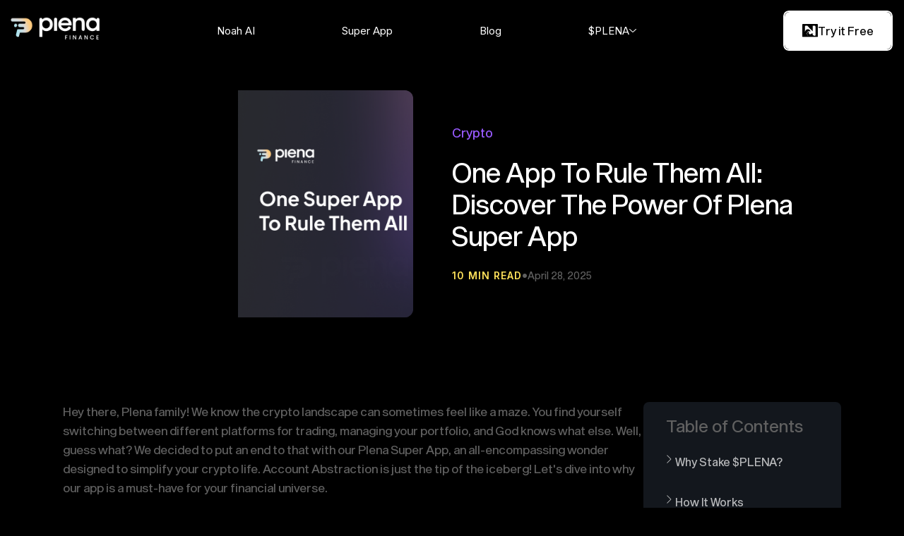

--- FILE ---
content_type: text/html; charset=utf-8
request_url: https://www.plena.finance/blog/one-app-to-rule-them-all-discover-the-power-of-plena-super-app
body_size: 8429
content:
<!DOCTYPE html><!-- This site was created in Webflow. https://webflow.com --><!-- Last Published: Tue Oct 14 2025 15:30:00 GMT+0000 (Coordinated Universal Time) --><html data-wf-domain="www.plena.finance" data-wf-page="680edc229bf5c75689bfb22c" data-wf-site="67bd9df39109f938b4370006" lang="en" data-wf-collection="680edc229bf5c75689bfb217" data-wf-item-slug="one-app-to-rule-them-all-discover-the-power-of-plena-super-app"><head><meta charset="utf-8"/><title></title><meta content="" name="description"/><meta content="" property="og:title"/><meta content="" property="og:description"/><meta content="https://cdn.prod.website-files.com/67bd9df39109f938b4370086/680edc7515e15addeb6a9c18_6538dd77f6470fb761354252_Blog_details_one.png" property="og:image"/><meta content="" property="twitter:title"/><meta content="" property="twitter:description"/><meta content="https://cdn.prod.website-files.com/67bd9df39109f938b4370086/680edc7515e15addeb6a9c18_6538dd77f6470fb761354252_Blog_details_one.png" property="twitter:image"/><meta property="og:type" content="website"/><meta content="summary_large_image" name="twitter:card"/><meta content="width=device-width, initial-scale=1" name="viewport"/><meta content="Webflow" name="generator"/><link href="https://cdn.prod.website-files.com/67bd9df39109f938b4370006/css/plena-2025.webflow.shared.cc08592e5.css" rel="stylesheet" type="text/css"/><style>@media (min-width:992px) {html.w-mod-js:not(.w-mod-ix) [data-w-id="c520038f-cc6a-9560-9008-03f2622e1d01"] {opacity:0;}html.w-mod-js:not(.w-mod-ix) [data-w-id="c520038f-cc6a-9560-9008-03f2622e1d04"] {opacity:0;}html.w-mod-js:not(.w-mod-ix) [data-w-id="c520038f-cc6a-9560-9008-03f2622e1d07"] {opacity:0;}html.w-mod-js:not(.w-mod-ix) [data-w-id="c520038f-cc6a-9560-9008-03f2622e1d09"] {opacity:0;}html.w-mod-js:not(.w-mod-ix) [data-w-id="c520038f-cc6a-9560-9008-03f2622e1d11"] {-webkit-transform:translate3d(0, 100%, 0) scale3d(1, 1, 1) rotateX(0) rotateY(0) rotateZ(0) skew(0, 0);-moz-transform:translate3d(0, 100%, 0) scale3d(1, 1, 1) rotateX(0) rotateY(0) rotateZ(0) skew(0, 0);-ms-transform:translate3d(0, 100%, 0) scale3d(1, 1, 1) rotateX(0) rotateY(0) rotateZ(0) skew(0, 0);transform:translate3d(0, 100%, 0) scale3d(1, 1, 1) rotateX(0) rotateY(0) rotateZ(0) skew(0, 0);}html.w-mod-js:not(.w-mod-ix) [data-w-id="c520038f-cc6a-9560-9008-03f2622e1d25"] {-webkit-transform:translate3d(0, 0%, 0) scale3d(1, 1, 1) rotateX(0) rotateY(0) rotateZ(0) skew(0, 0);-moz-transform:translate3d(0, 0%, 0) scale3d(1, 1, 1) rotateX(0) rotateY(0) rotateZ(0) skew(0, 0);-ms-transform:translate3d(0, 0%, 0) scale3d(1, 1, 1) rotateX(0) rotateY(0) rotateZ(0) skew(0, 0);transform:translate3d(0, 0%, 0) scale3d(1, 1, 1) rotateX(0) rotateY(0) rotateZ(0) skew(0, 0);}html.w-mod-js:not(.w-mod-ix) [data-w-id="c520038f-cc6a-9560-9008-03f2622e1d1f"] {-webkit-transform:translate3d(0, 100%, 0) scale3d(1, 1, 1) rotateX(0) rotateY(0) rotateZ(0) skew(0, 0);-moz-transform:translate3d(0, 100%, 0) scale3d(1, 1, 1) rotateX(0) rotateY(0) rotateZ(0) skew(0, 0);-ms-transform:translate3d(0, 100%, 0) scale3d(1, 1, 1) rotateX(0) rotateY(0) rotateZ(0) skew(0, 0);transform:translate3d(0, 100%, 0) scale3d(1, 1, 1) rotateX(0) rotateY(0) rotateZ(0) skew(0, 0);}html.w-mod-js:not(.w-mod-ix) [data-w-id="c520038f-cc6a-9560-9008-03f2622e1d28"] {opacity:0;}html.w-mod-js:not(.w-mod-ix) [data-w-id="c520038f-cc6a-9560-9008-03f2622e1d2a"] {opacity:0;}html.w-mod-js:not(.w-mod-ix) [data-w-id="c520038f-cc6a-9560-9008-03f2622e1d2c"] {opacity:0;}html.w-mod-js:not(.w-mod-ix) [data-w-id="c520038f-cc6a-9560-9008-03f2622e1d2e"] {opacity:0;}html.w-mod-js:not(.w-mod-ix) [data-w-id="c520038f-cc6a-9560-9008-03f2622e1d30"] {opacity:0;}html.w-mod-js:not(.w-mod-ix) [data-w-id="c520038f-cc6a-9560-9008-03f2622e1d32"] {opacity:0;}}@media (max-width:479px) {html.w-mod-js:not(.w-mod-ix) [data-w-id="9ab03829-4d47-2505-9561-f212f423c975"] {display:none;}}</style><link href="https://fonts.googleapis.com" rel="preconnect"/><link href="https://fonts.gstatic.com" rel="preconnect" crossorigin="anonymous"/><script src="https://ajax.googleapis.com/ajax/libs/webfont/1.6.26/webfont.js" type="text/javascript"></script><script type="text/javascript">WebFont.load({  google: {    families: ["Lato:100,100italic,300,300italic,400,400italic,700,700italic,900,900italic","Inter:regular,500,600,700,800,900"]  }});</script><script type="text/javascript">!function(o,c){var n=c.documentElement,t=" w-mod-";n.className+=t+"js",("ontouchstart"in o||o.DocumentTouch&&c instanceof DocumentTouch)&&(n.className+=t+"touch")}(window,document);</script><link href="https://cdn.prod.website-files.com/67bd9df39109f938b4370006/68095d3de42a6674a72100d9_32.png" rel="shortcut icon" type="image/x-icon"/><link href="https://cdn.prod.website-files.com/67bd9df39109f938b4370006/68095d40e1056cd9aeba73c5_256.png" rel="apple-touch-icon"/><script type="text/javascript">window.__WEBFLOW_CURRENCY_SETTINGS = {"currencyCode":"USD","symbol":"$","decimal":".","fractionDigits":2,"group":",","template":"{{wf {\"path\":\"symbol\",\"type\":\"PlainText\"} }} {{wf {\"path\":\"amount\",\"type\":\"CommercePrice\"} }} {{wf {\"path\":\"currencyCode\",\"type\":\"PlainText\"} }}","hideDecimalForWholeNumbers":false};</script></head><body class="body-2"><div class="navber-container"><div data-animation="default" data-collapse="medium" data-duration="400" data-easing="ease" data-easing2="ease" role="banner" class="navbar w-nav"><div class="container w-container"><div class="navbar-wrapper"><a href="/" class="brand w-nav-brand"><img width="Auto" height="40" alt="" src="https://cdn.prod.website-files.com/67bd9df39109f938b4370006/67bda032c1d1fa5d6a6acfbb_logo-main.png" loading="lazy"/></a><nav role="navigation" id="w-node-_1c180396-f07e-172c-a4cb-8136195f8957-195f8951" class="nav-menu w-nav-menu"><div data-delay="0" data-hover="false" data-w-id="1c180396-f07e-172c-a4cb-8136195f8958" class="dropdown w-dropdown"><div class="dropdown-toggle w-dropdown-toggle"><a href="/noahai" class="topnav-superapp w-inline-block"><div class="nav-link-text">Noah AI</div></a></div></div><div data-delay="0" data-hover="false" data-w-id="206af15e-656c-599c-b858-959da49d4f51" class="dropdown w-dropdown"><div class="dropdown-toggle w-dropdown-toggle"><a href="/plena-super-app" class="topnav-superapp w-inline-block"><div class="nav-link-text">Super App</div></a></div></div><div data-delay="0" data-hover="false" data-w-id="1c180396-f07e-172c-a4cb-8136195f89a0" class="dropdown w-dropdown"><div class="dropdown-toggle w-dropdown-toggle"><a href="/blog" target="_blank" class="w-inline-block"><div class="nav-link-text">Blog</div></a></div></div><div data-delay="0" data-hover="true" class="dropdown w-dropdown"><div class="dropdown-toggle w-dropdown-toggle"><div class="nav-link-text">$PLENA</div><img width="10" loading="lazy" alt="" src="https://cdn.prod.website-files.com/67bd9df39109f938b4370006/67c8670c9e8206b7bd518498_ddown.png"/></div><nav class="dropdown-list w-dropdown-list"><div class="w-layout-grid grid"><a href="https://www.gate.io/trade/PLENA_USDT" target="_blank" class="link-block-2 w-inline-block"><div id="w-node-d268fbde-2f4a-f69b-4692-90dc2854b115-195f8951" class="down-link"><img width="24" height="Auto" alt="" src="https://cdn.prod.website-files.com/67bd9df39109f938b4370006/67c9b989637774d3742f0e37_gate.svg" loading="lazy" class="dd-image"/><div class="heading-style-h5-copy opction-name about-opction-name">Gate.io</div></div></a><a href="https://www.mexc.com/exchange/PLENA_USDT?_from=search_spot_trade" target="_blank" class="link-block-2 w-inline-block"><div class="down-link"><img width="24" height="Auto" alt="" src="https://cdn.prod.website-files.com/67bd9df39109f938b4370006/67c9b9893e39f26649b8fcf4_mexc.svg" loading="lazy" class="dd-image"/><div class="heading-style-h5-copy opction-name about-opction-name">MexC</div></div></a><a href="https://bingx.com/en/spot/PLENAUSDT/" target="_blank" class="link-block-2 w-inline-block"><div class="down-link"><img width="24" loading="lazy" alt="" src="https://cdn.prod.website-files.com/67bd9df39109f938b4370006/67c9b989160ea9ff5b7b16f9_bing.png" class="dd-image"/><div class="heading-style-h5-copy opction-name about-opction-name">BingX</div></div></a><a href="https://coinmarketcap.com/currencies/plena-finance/" target="_blank" class="link-block-2 w-inline-block"><div class="down-link"><img width="24" loading="lazy" alt="" src="https://cdn.prod.website-files.com/67bd9df39109f938b4370006/67c9b9888facc562092a1039_cmc.png" class="dd-image"/><div class="heading-style-h5-copy opction-name about-opction-name">CoinMarketCap</div></div></a><a href="https://www.coingecko.com/en/coins/plena" target="_blank" class="link-block-2 w-inline-block"><div class="down-link"><img width="24" loading="lazy" alt="" src="https://cdn.prod.website-files.com/67bd9df39109f938b4370006/67c9b9898847b548f202f0c4_cgecko.png" class="dd-image"/><div class="heading-style-h5-copy opction-name about-opction-name">CoinGecko</div></div></a><a href="https://solscan.io/token/1dHeFbmsVktbHXGcW2GZkfkfYxV4yTKbcusNV3fyTX8" target="_blank" class="link-block-2 w-inline-block"><div class="down-link"><img width="24" loading="lazy" alt="" src="https://cdn.prod.website-files.com/67bd9df39109f938b4370006/67c9b9d3230a4d15e7e1b606_sol.png" class="dd-image"/><div class="heading-style-h5-copy opction-name about-opction-name">SOL Scan</div></div></a><a href="https://bscscan.com/token/0xf54b110b84ab2033330ed64c645a136ef0dde683" target="_blank" class="link-block-2 w-inline-block"><div class="down-link"><img width="24" loading="lazy" alt="" src="https://cdn.prod.website-files.com/67bd9df39109f938b4370006/67c9b98916af38a294f70523_bsc.png" class="dd-image"/><div class="heading-style-h5-copy opction-name about-opction-name">BSC Scan</div></div></a><a href="https://www.dextools.io/app/en/solana/pair-explorer/5PoswLjQ1ia7Qi6EbStBQ6NvC7APSfZHW6rr8RsXhCny?t=1745442213139" target="_blank" class="link-block-2 w-inline-block"><div class="down-link"><img width="24" loading="lazy" alt="" src="https://cdn.prod.website-files.com/67bd9df39109f938b4370006/67c9b989238b1b5ebda6ad9f_dext.png" class="dd-image"/><div class="heading-style-h5-copy opction-name about-opction-name">DEXTools</div></div></a></div></nav></div></nav><div class="nav-button"><a data-w-id="42f14a41-6ad8-11cb-a1d1-ac7e990ef354" href="https://trynoah.ai/" class="main-button-wrapper responsive-display-off w-inline-block"><div class="main-button first"><img width="22" height="Auto" alt="" src="https://cdn.prod.website-files.com/67bd9df39109f938b4370006/688b770f73740d7b219730e7_N%204.svg" loading="lazy" class="button-filter"/><div class="button-text-main">Try it Free</div></div><div class="main-button change-position hero"><img width="22" height="Auto" alt="" src="https://cdn.prod.website-files.com/67bd9df39109f938b4370006/688b770f97d06c6640bfd1e3_N%203.svg" loading="lazy" class="button-filter"/><div class="button-text-main button-text-change">Try it Free</div></div><div class="button-overlay"></div></a></div><div id="w-node-_1c180396-f07e-172c-a4cb-8136195f89f1-195f8951" data-w-id="1c180396-f07e-172c-a4cb-8136195f89f1" class="menu-button-main w-nav-button"><div class="menu-button-line top-line"></div><div class="menu-button-line middile-line"></div><div class="menu-button-line bottom-line"></div></div></div></div></div><div class="nav-shadow-box"></div></div><div class="section-2"><div class="container-3"><div class="blog-details-holder"><div class="hide"><div class="breadcrum-wrapper"><a href="#" class="breadcrum-text w-inline-block"><div> Blogs &gt;  </div></a><a href="#" class="breadcrum-text w-inline-block"><div class="text-block-19">This is some text inside of a div block.</div><div> &gt;  </div></a><div class="breadcrum-text"><div>This is some text inside of a div block.</div></div></div><div class="animate-on-load-01"><div class="blog-category-holder"><p class="no-margins">Lorem ipsum dolor sit amet, consectetur adipiscing elit. Suspendisse varius enim in eros elementum tristique. Duis cursus, mi quis viverra ornare, eros dolor interdum nulla, ut commodo diam libero vitae erat. Aenean faucibus nibh et justo cursus id rutrum lorem imperdiet. Nunc ut sem vitae risus tristique posuere.</p></div></div><div class="animate-on-load-4"><div class="blog-details-title"><h1 class="blog-post-h1">Heading</h1></div></div><div class="blog-details-subtext"><div class="animate-on-load-01"><p class="f-paragraph-small-6">Lorem ipsum dolor sit amet, consectetur adipiscing elit. Suspendisse varius enim in eros elementum tristique. Duis cursus, mi quis viverra ornare, eros dolor interdum nulla, ut commodo diam libero vitae erat. Aenean faucibus nibh et justo cursus id rutrum lorem imperdiet. Nunc ut sem vitae risus tristique posuere.</p></div></div></div><div class="blog-hero-section"><div class="blog-hero-image"><img style="background-image:url(&quot;https://cdn.prod.website-files.com/67bd9df39109f938b4370086/680edc7515e15addeb6a9c18_6538dd77f6470fb761354252_Blog_details_one.png&quot;)" loading="lazy" alt="" src="https://cdn.prod.website-files.com/67bd9df39109f938b4370086/680edc7515e15addeb6a9c18_6538dd77f6470fb761354252_Blog_details_one.png" class="absolute-image"/><div class="blog-image-height"></div></div><div class="blog-hero-content"><a href="#" class="blog-category-text w-inline-block"><div>Crypto</div></a><h1 class="blog-post-h1">One App to Rule Them All: Discover the Power of Plena Super App</h1><div class="info-wrapper"><div class="blog-category-holder"><div class="blog-category">10 min read</div><p class="no-margins">•</p><p class="no-margins">April 28, 2025</p></div></div></div></div></div><div class="blog-rich-text-w"><div class="blog-content-wrapper"><div class="blog-rich-text-wrapper"><div fs-toc-offsettop="120px" fs-toc-element="contents" fs-toc-hideurlhash="true" class="blog-rich-text w-richtext"><p>Hey there, Plena family! We know the crypto landscape can sometimes feel like a maze. You find yourself switching between different platforms for trading, managing your portfolio, and God knows what else. Well, guess what? We decided to put an end to that with our Plena Super App, an all-encompassing wonder designed to simplify your crypto life. Account Abstraction is just the tip of the iceberg! Let&#x27;s dive into why our app is a must-have for your financial universe.</p><p>‍</p><h3><strong>The Problem with Current Platforms</strong></h3><p>You&#x27;ve all been there. Juggling multiple apps, each with its own quirky user interface, all to perform the simplest of tasks. Despite the rise in platforms aiming to be your go-to financial hub, most have failed to create an intuitive, all-in-one experience. This is often because they overlook key features like Account Abstraction. But not us, no siree!</p><p>‍</p><h3><strong>What Is Account Abstraction?</strong></h3><p>Ever felt like you needed a PhD just to navigate through your crypto accounts? Account Abstraction is your lifebuoy in this ocean of complexity. It&#x27;s like having a universal remote control for your entire home entertainment system. Instead of juggling different remotes for your TV, sound system, and streaming device, you use just one to control everything. Similarly, with the Plena Super App, you need just one account to access a variety of crypto services. Whether you&#x27;re trading, investing, or managing your portfolio, you can do it all seamlessly and securely through this single account. It simplifies your experience, so you can focus on what matters: your crypto journey.</p><p>‍</p><h3><strong>Few Features that Make Plena Super App a Must-Have:</strong></h3><p>Okay, we get it. Account Abstraction is awesome, but what else is cooking in the Plena kitchen? Strap in!</p><p>‍</p><ul role="list"><li><strong>Easy-to-Use Interface</strong>: Our app&#x27;s interface is designed to be as intuitive as possible, providing a user-friendly experience right at your fingertips.</li></ul><ul role="list"><li><strong>Versatility</strong>: Whether you&#x27;re a trader, an investor, or someone who simply wants to manage their crypto portfolio, the Plena Super App has something for everyone.</li></ul><ul role="list"><li><strong>Security</strong>: Safety is a top priority. The app employs advanced encryption technologies, ensuring your assets and data are securely stored.</li></ul><ul role="list"><li><strong>Chat and Pay Functionality</strong>: Effortlessly send, receive, and share trades with your friends without leaving the app, making your trading life social and simple.</li></ul><ul role="list"><li><strong>Claim Your Unique PNS Identity</strong>: Say goodbye to confusing blockchain addresses. Plena Naming Service (PNS) gives you a free, personalized username, making transactions across multiple chains easier than ever.</li></ul><ul role="list"><li><strong>Pay Gas in ANY Token</strong>: The Plena Super App allows you to pay transaction fees in the token of your choice, offering the same convenience you would find on centralized exchanges thanks to Account Abstraction.</li></ul><ul role="list"><li><strong>Plena Connect</strong>: Connect seamlessly with over 150+ DApps. Our Account Abstraction Software Development Kit (SDK) sets a new standard for effortless integration in the decentralized ecosystem.</li></ul><ul role="list"><li><strong>Bridge Your Tokens at the Best Rate</strong>: Why juggle multiple platforms? Bridge your crypto across chains with just a single tap on the Plena Super App.</li></ul><ul role="list"><li><strong>Create Smart Portfolios</strong>: Level up your crypto game by creating diverse investment strategies. Maximize returns through automated investments and minimize risks with Collateralized Portfolios.</li></ul><ul role="list"><li><strong>Quests (Coming Soon)</strong>: Eager for more? Keep an eye out for Quests, our upcoming feature designed to reward your participation in the Plena ecosystem.</li></ul><ul role="list"><li><strong>Plena GPT (Coming Soon)</strong>: Meet PlenaGPT, an advanced AI model developed by Plena Finance. From personalized investment advice and trend predictions to a robust recommendation engine, PlenaGPT is your 24/7 financial advisor.</li></ul><p>With features like these, including the ease brought by Account Abstraction, it&#x27;s evident that the Plena Super App is not just another crypto app; it&#x27;s your comprehensive solution for a seamless crypto experience.</p><figure class="w-richtext-align-center w-richtext-figure-type-image"><div><img src="https://cdn.prod.website-files.com/67bd9df39109f938b4370086/680edc7515e15addeb6a9bfe_6538de33e25b558af488aa1d_photo_2023-10-25%252014.51.45.jpeg" loading="lazy" alt=""/></div></figure><h3><strong>The Road Ahead for Plena Super App</strong></h3><p>As we look ahead, the Plena Super App is only going to get bigger and better. Plans are already underway to include even more functionalities, and wider crypto asset support. The app aims to continuously evolve, offering a platform that adapts to the ever-changing crypto landscape while making the user experience simpler and more enjoyable.</p><p>‍</p><h3><strong>Conclusion</strong></h3><p>Alright, we&#x27;re wrapping this up. The Plena Super App is not just another app—it&#x27;s a revolution, spearheaded by multiple features and Account Abstraction tech. So, do you think we&#x27;re onto something here? We&#x27;d love to hear your thoughts.</p></div></div><div class="sidebar-wrapper"><div class="toc-wrapper"><a data-w-id="9ab03829-4d47-2505-9561-f212f423c974" href="#" class="toc-button w-button"></a><div data-w-id="9ab03829-4d47-2505-9561-f212f423c975" class="toc-div"><div class="sidebar-heading">Table of Contents</div><div class="toc-link-wrapper"><a href="#" fs-toc-element="link" class="toc-link"><strong>Why Stake $PLENA?</strong></a><a href="#" fs-toc-element="link" class="toc-link"><strong>How It Works</strong></a><a href="#" fs-toc-element="link" class="toc-link"><strong>Locking Period</strong></a><a href="#" fs-toc-element="link" class="toc-link"><strong>Get Set Stake!</strong></a></div></div></div></div></div><div class="faq-holder w-condition-invisible"><div class="center-title f-margin-bottom-57"><h3>Heading</h3></div><div class="faq-container"><div class="faq-block"><div class="faq-heading-2"><div class="faq-question-text">This is some text inside of a div block.</div><div class="faq-icon-holder"><img loading="lazy" src="https://cdn.prod.website-files.com/67bd9df39109f938b4370006/680edf6739be3c9418b9c8d6_Plus%20Icon.svg" alt="" class="faq-icon"/></div></div><div class="faq-answer-holder"><div class="faq-answer">This is some text inside of a div block.</div></div></div><div class="faq-block"><div class="faq-heading-2"><div class="faq-question-text">This is some text inside of a div block.</div><div class="faq-icon-holder"><img loading="lazy" src="https://cdn.prod.website-files.com/67bd9df39109f938b4370006/680edf6739be3c9418b9c8d6_Plus%20Icon.svg" alt="" class="faq-icon"/></div></div><div class="faq-answer-holder"><div class="faq-answer">This is some text inside of a div block.</div></div></div><div class="faq-block"><div class="faq-heading-2"><div class="faq-question-text">This is some text inside of a div block.</div><div class="faq-icon-holder"><img loading="lazy" src="https://cdn.prod.website-files.com/67bd9df39109f938b4370006/680edf6739be3c9418b9c8d6_Plus%20Icon.svg" alt="" class="faq-icon"/></div></div><div class="faq-answer-holder"><div class="faq-answer">This is some text inside of a div block.</div></div></div><div class="faq-block"><div class="faq-heading-2"><div class="faq-question-text">This is some text inside of a div block.</div><div class="faq-icon-holder"><img loading="lazy" src="https://cdn.prod.website-files.com/67bd9df39109f938b4370006/680edf6739be3c9418b9c8d6_Plus%20Icon.svg" alt="" class="faq-icon"/></div></div><div class="faq-answer-holder"><div class="faq-answer">This is some text inside of a div block.</div></div></div><div class="faq-block"><div class="faq-heading-2"><div class="faq-question-text">This is some text inside of a div block.</div><div class="faq-icon-holder"><img loading="lazy" src="https://cdn.prod.website-files.com/67bd9df39109f938b4370006/680edf6739be3c9418b9c8d6_Plus%20Icon.svg" alt="" class="faq-icon"/></div></div><div class="faq-answer-holder"><div class="faq-answer">This is some text inside of a div block.</div></div></div><div class="faq-block"><div class="faq-heading-2"><div class="faq-question-text">This is some text inside of a div block.</div><div class="faq-icon-holder"><img loading="lazy" src="https://cdn.prod.website-files.com/67bd9df39109f938b4370006/680edf6739be3c9418b9c8d6_Plus%20Icon.svg" alt="" class="faq-icon"/></div></div><div class="faq-answer-holder"><div class="faq-answer">This is some text inside of a div block.</div></div></div></div></div></div></div></div><div class="section-2"><div class="container-3"><div class="center-title"><h3>Related Articles</h3></div><div fs-cmsload-element="list" class="blog-grid-wrapper w-dyn-list"><div fs-cmsload-mode="load-under" fs-cmsload-element="list" role="list" class="blog-grid w-dyn-items"><div role="listitem" class="blog-grid-item w-dyn-item"></div><div role="listitem" class="blog-grid-item w-dyn-item"></div><div role="listitem" class="blog-grid-item w-dyn-item"></div></div></div></div></div><section class="integrations-hero"><div class="w-layout-blockcontainer container integrations-big-container w-container"><div class="integration-small-container"><div class="integrations-hero-content-box"><div class="integrations-hero-heading-last"><h1 data-w-id="c520038f-cc6a-9560-9008-03f2622e1d04" class="change-margin-cta text-center text-color-linear-gradient heading-bottom-gap">Start Your AI-Powered Crypto Journey Today</h1></div><div class="integration-hero-para"><p data-w-id="c520038f-cc6a-9560-9008-03f2622e1d07" class="text-center">Download Plena to unlock smarter trading, real-time insights, and automated strategies—everything you need for a smarter crypto experience, all in one app.</p></div><div data-w-id="c520038f-cc6a-9560-9008-03f2622e1d09" class="app-download-button"><a data-w-id="d13a79f6-b1bc-5904-5c03-3920d72a7d95" href="https://onelink.to/kt2ftu" target="_blank" class="main-button-wrapper change-color w-inline-block"><div class="main-button first change-color-white"><div class="button-text--new button-text-change">Download App</div></div><div class="main-button change-position"><div class="button-text--new">Download App</div></div><div class="button-overlay change-overlay"></div></a></div></div><div class="integration-hero-logo first-logo"><img width="70" height="70" alt="" src="https://cdn.prod.website-files.com/67bd9df39109f938b4370006/67c872f5cd6909f813c907a7_sol.png" loading="lazy" data-w-id="c520038f-cc6a-9560-9008-03f2622e1d28"/></div><div class="integration-hero-logo second-logo"><img width="70" height="70" alt="" src="https://cdn.prod.website-files.com/67bd9df39109f938b4370006/67c872f5615f9260827405dc_bas.png" loading="lazy" data-w-id="c520038f-cc6a-9560-9008-03f2622e1d2a"/></div><div class="integration-hero-logo third-logo"><img width="70" height="70" alt="" src="https://cdn.prod.website-files.com/67bd9df39109f938b4370006/67c872f52d65c143a2b95b28_pol.png" loading="lazy" data-w-id="c520038f-cc6a-9560-9008-03f2622e1d2c"/></div><div class="integration-hero-logo fourth-logo"><img width="70" height="70" alt="" src="https://cdn.prod.website-files.com/67bd9df39109f938b4370006/67c872f42d65c143a2b95af4_bsc.png" loading="lazy" data-w-id="c520038f-cc6a-9560-9008-03f2622e1d2e"/></div><div class="integration-hero-logo five-logo"><img width="70" height="70" alt="" src="https://cdn.prod.website-files.com/67bd9df39109f938b4370006/67c872f5117e881af8c3e1a9_lin.png" loading="lazy" data-w-id="c520038f-cc6a-9560-9008-03f2622e1d30"/></div><div class="integration-hero-logo six-logo"><img width="70" height="70" alt="" src="https://cdn.prod.website-files.com/67bd9df39109f938b4370006/67c872f5841143eb91c9dbff_ava.png" loading="lazy" data-w-id="c520038f-cc6a-9560-9008-03f2622e1d32"/></div></div></div></section><section data-wf--footer--variant="base" class="footer"><div class="w-layout-blockcontainer footer-container w-container"><div class="footer-contant"><div class="footer-bottom-part"><div id="w-node-_7ef816a9-b8f0-474a-d8eb-a10e67e71d6b-67e71d49" class="footer-bottom-left"><div class="footer-logo-part footer-wrapper-box"><div class="logo-icon-footer"><a href="/" class="w-inline-block"><img loading="lazy" src="https://cdn.prod.website-files.com/67bd9df39109f938b4370006/67bda032c1d1fa5d6a6acfbb_logo-main.png" alt=""/></a></div><div class="footer-logo-text text-span-2">Build. Ship. Scale. Powered by AI.<br/></div></div></div><div class="footer-buttom-right"><div class="quick-link footer-wrapper-box"><div class="heading-style-h5-white text-color-white">Quick Links</div><div class="footer-link-box"><a href="/" class="footerlinks footer-text-color hover-footer-link">Home</a><a href="https://trynoah.ai/" class="footerlinks footer-text-color hover-footer-link">Noah AI</a><a href="/plena-super-app" class="footerlinks footer-text-color hover-footer-link">Super App</a></div></div><div class="quick-link footer-wrapper-box"><div class="heading-style-h5-white text-color-white">Plena Super App</div><div class="footer-link-box"><a href="https://apps.apple.com/us/app/plena-crypto-super-app/id1608061460?id=com.plena&amp;utm_source=website&amp;utm_medium=Planafinance" target="_blank" class="footerlinks footer-text-color hover-footer-link">For iPhone</a><a href="https://play.google.com/store/apps/details?id=com.plena&amp;utm_source=website&amp;utm_medium=Planafinance" target="_blank" class="footerlinks footer-text-color hover-footer-link">For Android</a><a href="https://t.me/plenaminiappbot" target="_blank" class="footerlinks footer-text-color hover-footer-link">Telegram Mini App</a></div></div><div class="footer-pages footer-wrapper-box footer-page-change"><div class="heading-style-h5-white text-color-white">Extras</div><div class="footer-link-box"><a href="https://drive.google.com/drive/folders/1x4OgdyEkBWA06DpixbtLmwpRwBTKpMNr" target="_blank" class="footerlinks footer-text-color hover-footer-link">Media Kit</a><a href="/blog" target="_blank" class="footerlinks footer-text-color hover-footer-link">Blog</a><a href="/noah-privacy-policy" target="_blank" class="footerlinks footer-text-color hover-footer-link">Privacy Policy</a></div></div></div></div></div><div class="footer-end-part"><div class="web-site-deatils"><div class="footer-end-text text-center">Copyright <strong>©</strong> 2025 All rights reserved by <a href="#"><span class="review-para-highlight">Plena Finance</span></a></div></div><div class="footer-social-icon"><a data-w-id="7ef816a9-b8f0-474a-d8eb-a10e67e71dac" href="https://t.me/plenafinance" target="_blank" class="main-button footer-end-link-btn w-inline-block"><img width="40" height="Auto" alt="" src="https://cdn.prod.website-files.com/67bd9df39109f938b4370006/680937c62d4008e32d72a4dc_tg.svg" loading="lazy" class="button-filter-social"/></a><a data-w-id="3f3c7167-6041-c90d-5eb9-5925edc4616b" href="https://x.com/PlenaFinance" target="_blank" class="main-button footer-end-link-btn w-inline-block"><img width="40" height="Auto" alt="" src="https://cdn.prod.website-files.com/67bd9df39109f938b4370006/680937c6d4862f9c6e13baca_x.svg" loading="lazy" class="button-filter-social"/></a><a data-w-id="c770b620-ad3e-532c-331e-91810ef88408" href="https://discord.com/invite/P4Zd7x9279" target="_blank" class="main-button footer-end-link-btn w-inline-block"><img width="40" height="Auto" alt="" src="https://cdn.prod.website-files.com/67bd9df39109f938b4370006/680937c6bc2a49489939f809_disco.svg" loading="lazy" class="button-filter-social"/></a><a href="https://www.youtube.com/@PlenaFinance" target="_blank" class="main-button footer-end-link-btn w-inline-block"><img width="40" height="Auto" alt="" src="https://cdn.prod.website-files.com/67bd9df39109f938b4370006/680937c6392b70e45ba5b5ae_yt.svg" loading="lazy" class="button-filter-social"/></a><a href="https://www.linkedin.com/company/plenafinance/" target="_blank" class="main-button footer-end-link-btn w-inline-block"><img width="40" height="Auto" alt="" src="https://cdn.prod.website-files.com/67bd9df39109f938b4370006/680937c67bbc183e7c0565cd_in.svg" loading="lazy" class="button-filter-social"/></a></div></div></div></section><script src="https://d3e54v103j8qbb.cloudfront.net/js/jquery-3.5.1.min.dc5e7f18c8.js?site=67bd9df39109f938b4370006" type="text/javascript" integrity="sha256-9/aliU8dGd2tb6OSsuzixeV4y/faTqgFtohetphbbj0=" crossorigin="anonymous"></script><script src="https://cdn.prod.website-files.com/67bd9df39109f938b4370006/js/webflow.schunk.1a807f015b216e46.js" type="text/javascript"></script><script src="https://cdn.prod.website-files.com/67bd9df39109f938b4370006/js/webflow.schunk.e2d3eb4199a5754e.js" type="text/javascript"></script><script src="https://cdn.prod.website-files.com/67bd9df39109f938b4370006/js/webflow.ab160d10.409f25219ae5aabd.js" type="text/javascript"></script></body></html>

--- FILE ---
content_type: text/css
request_url: https://cdn.prod.website-files.com/67bd9df39109f938b4370006/css/plena-2025.webflow.shared.cc08592e5.css
body_size: 54913
content:
html {
  -webkit-text-size-adjust: 100%;
  -ms-text-size-adjust: 100%;
  font-family: sans-serif;
}

body {
  margin: 0;
}

article, aside, details, figcaption, figure, footer, header, hgroup, main, menu, nav, section, summary {
  display: block;
}

audio, canvas, progress, video {
  vertical-align: baseline;
  display: inline-block;
}

audio:not([controls]) {
  height: 0;
  display: none;
}

[hidden], template {
  display: none;
}

a {
  background-color: #0000;
}

a:active, a:hover {
  outline: 0;
}

abbr[title] {
  border-bottom: 1px dotted;
}

b, strong {
  font-weight: bold;
}

dfn {
  font-style: italic;
}

h1 {
  margin: .67em 0;
  font-size: 2em;
}

mark {
  color: #000;
  background: #ff0;
}

small {
  font-size: 80%;
}

sub, sup {
  vertical-align: baseline;
  font-size: 75%;
  line-height: 0;
  position: relative;
}

sup {
  top: -.5em;
}

sub {
  bottom: -.25em;
}

img {
  border: 0;
}

svg:not(:root) {
  overflow: hidden;
}

hr {
  box-sizing: content-box;
  height: 0;
}

pre {
  overflow: auto;
}

code, kbd, pre, samp {
  font-family: monospace;
  font-size: 1em;
}

button, input, optgroup, select, textarea {
  color: inherit;
  font: inherit;
  margin: 0;
}

button {
  overflow: visible;
}

button, select {
  text-transform: none;
}

button, html input[type="button"], input[type="reset"] {
  -webkit-appearance: button;
  cursor: pointer;
}

button[disabled], html input[disabled] {
  cursor: default;
}

button::-moz-focus-inner, input::-moz-focus-inner {
  border: 0;
  padding: 0;
}

input {
  line-height: normal;
}

input[type="checkbox"], input[type="radio"] {
  box-sizing: border-box;
  padding: 0;
}

input[type="number"]::-webkit-inner-spin-button, input[type="number"]::-webkit-outer-spin-button {
  height: auto;
}

input[type="search"] {
  -webkit-appearance: none;
}

input[type="search"]::-webkit-search-cancel-button, input[type="search"]::-webkit-search-decoration {
  -webkit-appearance: none;
}

legend {
  border: 0;
  padding: 0;
}

textarea {
  overflow: auto;
}

optgroup {
  font-weight: bold;
}

table {
  border-collapse: collapse;
  border-spacing: 0;
}

td, th {
  padding: 0;
}

@font-face {
  font-family: webflow-icons;
  src: url("[data-uri]") format("truetype");
  font-weight: normal;
  font-style: normal;
}

[class^="w-icon-"], [class*=" w-icon-"] {
  speak: none;
  font-variant: normal;
  text-transform: none;
  -webkit-font-smoothing: antialiased;
  -moz-osx-font-smoothing: grayscale;
  font-style: normal;
  font-weight: normal;
  line-height: 1;
  font-family: webflow-icons !important;
}

.w-icon-slider-right:before {
  content: "";
}

.w-icon-slider-left:before {
  content: "";
}

.w-icon-nav-menu:before {
  content: "";
}

.w-icon-arrow-down:before, .w-icon-dropdown-toggle:before {
  content: "";
}

.w-icon-file-upload-remove:before {
  content: "";
}

.w-icon-file-upload-icon:before {
  content: "";
}

* {
  box-sizing: border-box;
}

html {
  height: 100%;
}

body {
  color: #333;
  background-color: #fff;
  min-height: 100%;
  margin: 0;
  font-family: Arial, sans-serif;
  font-size: 14px;
  line-height: 20px;
}

img {
  vertical-align: middle;
  max-width: 100%;
  display: inline-block;
}

html.w-mod-touch * {
  background-attachment: scroll !important;
}

.w-block {
  display: block;
}

.w-inline-block {
  max-width: 100%;
  display: inline-block;
}

.w-clearfix:before, .w-clearfix:after {
  content: " ";
  grid-area: 1 / 1 / 2 / 2;
  display: table;
}

.w-clearfix:after {
  clear: both;
}

.w-hidden {
  display: none;
}

.w-button {
  color: #fff;
  line-height: inherit;
  cursor: pointer;
  background-color: #3898ec;
  border: 0;
  border-radius: 0;
  padding: 9px 15px;
  text-decoration: none;
  display: inline-block;
}

input.w-button {
  -webkit-appearance: button;
}

html[data-w-dynpage] [data-w-cloak] {
  color: #0000 !important;
}

.w-code-block {
  margin: unset;
}

pre.w-code-block code {
  all: inherit;
}

.w-optimization {
  display: contents;
}

.w-webflow-badge, .w-webflow-badge > img {
  box-sizing: unset;
  width: unset;
  height: unset;
  max-height: unset;
  max-width: unset;
  min-height: unset;
  min-width: unset;
  margin: unset;
  padding: unset;
  float: unset;
  clear: unset;
  border: unset;
  border-radius: unset;
  background: unset;
  background-image: unset;
  background-position: unset;
  background-size: unset;
  background-repeat: unset;
  background-origin: unset;
  background-clip: unset;
  background-attachment: unset;
  background-color: unset;
  box-shadow: unset;
  transform: unset;
  direction: unset;
  font-family: unset;
  font-weight: unset;
  color: unset;
  font-size: unset;
  line-height: unset;
  font-style: unset;
  font-variant: unset;
  text-align: unset;
  letter-spacing: unset;
  -webkit-text-decoration: unset;
  text-decoration: unset;
  text-indent: unset;
  text-transform: unset;
  list-style-type: unset;
  text-shadow: unset;
  vertical-align: unset;
  cursor: unset;
  white-space: unset;
  word-break: unset;
  word-spacing: unset;
  word-wrap: unset;
  transition: unset;
}

.w-webflow-badge {
  white-space: nowrap;
  cursor: pointer;
  box-shadow: 0 0 0 1px #0000001a, 0 1px 3px #0000001a;
  visibility: visible !important;
  opacity: 1 !important;
  z-index: 2147483647 !important;
  color: #aaadb0 !important;
  overflow: unset !important;
  background-color: #fff !important;
  border-radius: 3px !important;
  width: auto !important;
  height: auto !important;
  margin: 0 !important;
  padding: 6px !important;
  font-size: 12px !important;
  line-height: 14px !important;
  text-decoration: none !important;
  display: inline-block !important;
  position: fixed !important;
  inset: auto 12px 12px auto !important;
  transform: none !important;
}

.w-webflow-badge > img {
  position: unset;
  visibility: unset !important;
  opacity: 1 !important;
  vertical-align: middle !important;
  display: inline-block !important;
}

h1, h2, h3, h4, h5, h6 {
  margin-bottom: 10px;
  font-weight: bold;
}

h1 {
  margin-top: 20px;
  font-size: 38px;
  line-height: 44px;
}

h2 {
  margin-top: 20px;
  font-size: 32px;
  line-height: 36px;
}

h3 {
  margin-top: 20px;
  font-size: 24px;
  line-height: 30px;
}

h4 {
  margin-top: 10px;
  font-size: 18px;
  line-height: 24px;
}

h5 {
  margin-top: 10px;
  font-size: 14px;
  line-height: 20px;
}

h6 {
  margin-top: 10px;
  font-size: 12px;
  line-height: 18px;
}

p {
  margin-top: 0;
  margin-bottom: 10px;
}

blockquote {
  border-left: 5px solid #e2e2e2;
  margin: 0 0 10px;
  padding: 10px 20px;
  font-size: 18px;
  line-height: 22px;
}

figure {
  margin: 0 0 10px;
}

figcaption {
  text-align: center;
  margin-top: 5px;
}

ul, ol {
  margin-top: 0;
  margin-bottom: 10px;
  padding-left: 40px;
}

.w-list-unstyled {
  padding-left: 0;
  list-style: none;
}

.w-embed:before, .w-embed:after {
  content: " ";
  grid-area: 1 / 1 / 2 / 2;
  display: table;
}

.w-embed:after {
  clear: both;
}

.w-video {
  width: 100%;
  padding: 0;
  position: relative;
}

.w-video iframe, .w-video object, .w-video embed {
  border: none;
  width: 100%;
  height: 100%;
  position: absolute;
  top: 0;
  left: 0;
}

fieldset {
  border: 0;
  margin: 0;
  padding: 0;
}

button, [type="button"], [type="reset"] {
  cursor: pointer;
  -webkit-appearance: button;
  border: 0;
}

.w-form {
  margin: 0 0 15px;
}

.w-form-done {
  text-align: center;
  background-color: #ddd;
  padding: 20px;
  display: none;
}

.w-form-fail {
  background-color: #ffdede;
  margin-top: 10px;
  padding: 10px;
  display: none;
}

label {
  margin-bottom: 5px;
  font-weight: bold;
  display: block;
}

.w-input, .w-select {
  color: #333;
  vertical-align: middle;
  background-color: #fff;
  border: 1px solid #ccc;
  width: 100%;
  height: 38px;
  margin-bottom: 10px;
  padding: 8px 12px;
  font-size: 14px;
  line-height: 1.42857;
  display: block;
}

.w-input::placeholder, .w-select::placeholder {
  color: #999;
}

.w-input:focus, .w-select:focus {
  border-color: #3898ec;
  outline: 0;
}

.w-input[disabled], .w-select[disabled], .w-input[readonly], .w-select[readonly], fieldset[disabled] .w-input, fieldset[disabled] .w-select {
  cursor: not-allowed;
}

.w-input[disabled]:not(.w-input-disabled), .w-select[disabled]:not(.w-input-disabled), .w-input[readonly], .w-select[readonly], fieldset[disabled]:not(.w-input-disabled) .w-input, fieldset[disabled]:not(.w-input-disabled) .w-select {
  background-color: #eee;
}

textarea.w-input, textarea.w-select {
  height: auto;
}

.w-select {
  background-color: #f3f3f3;
}

.w-select[multiple] {
  height: auto;
}

.w-form-label {
  cursor: pointer;
  margin-bottom: 0;
  font-weight: normal;
  display: inline-block;
}

.w-radio {
  margin-bottom: 5px;
  padding-left: 20px;
  display: block;
}

.w-radio:before, .w-radio:after {
  content: " ";
  grid-area: 1 / 1 / 2 / 2;
  display: table;
}

.w-radio:after {
  clear: both;
}

.w-radio-input {
  float: left;
  margin: 3px 0 0 -20px;
  line-height: normal;
}

.w-file-upload {
  margin-bottom: 10px;
  display: block;
}

.w-file-upload-input {
  opacity: 0;
  z-index: -100;
  width: .1px;
  height: .1px;
  position: absolute;
  overflow: hidden;
}

.w-file-upload-default, .w-file-upload-uploading, .w-file-upload-success {
  color: #333;
  display: inline-block;
}

.w-file-upload-error {
  margin-top: 10px;
  display: block;
}

.w-file-upload-default.w-hidden, .w-file-upload-uploading.w-hidden, .w-file-upload-error.w-hidden, .w-file-upload-success.w-hidden {
  display: none;
}

.w-file-upload-uploading-btn {
  cursor: pointer;
  background-color: #fafafa;
  border: 1px solid #ccc;
  margin: 0;
  padding: 8px 12px;
  font-size: 14px;
  font-weight: normal;
  display: flex;
}

.w-file-upload-file {
  background-color: #fafafa;
  border: 1px solid #ccc;
  flex-grow: 1;
  justify-content: space-between;
  margin: 0;
  padding: 8px 9px 8px 11px;
  display: flex;
}

.w-file-upload-file-name {
  font-size: 14px;
  font-weight: normal;
  display: block;
}

.w-file-remove-link {
  cursor: pointer;
  width: auto;
  height: auto;
  margin-top: 3px;
  margin-left: 10px;
  padding: 3px;
  display: block;
}

.w-icon-file-upload-remove {
  margin: auto;
  font-size: 10px;
}

.w-file-upload-error-msg {
  color: #ea384c;
  padding: 2px 0;
  display: inline-block;
}

.w-file-upload-info {
  padding: 0 12px;
  line-height: 38px;
  display: inline-block;
}

.w-file-upload-label {
  cursor: pointer;
  background-color: #fafafa;
  border: 1px solid #ccc;
  margin: 0;
  padding: 8px 12px;
  font-size: 14px;
  font-weight: normal;
  display: inline-block;
}

.w-icon-file-upload-icon, .w-icon-file-upload-uploading {
  width: 20px;
  margin-right: 8px;
  display: inline-block;
}

.w-icon-file-upload-uploading {
  height: 20px;
}

.w-container {
  max-width: 940px;
  margin-left: auto;
  margin-right: auto;
}

.w-container:before, .w-container:after {
  content: " ";
  grid-area: 1 / 1 / 2 / 2;
  display: table;
}

.w-container:after {
  clear: both;
}

.w-container .w-row {
  margin-left: -10px;
  margin-right: -10px;
}

.w-row:before, .w-row:after {
  content: " ";
  grid-area: 1 / 1 / 2 / 2;
  display: table;
}

.w-row:after {
  clear: both;
}

.w-row .w-row {
  margin-left: 0;
  margin-right: 0;
}

.w-col {
  float: left;
  width: 100%;
  min-height: 1px;
  padding-left: 10px;
  padding-right: 10px;
  position: relative;
}

.w-col .w-col {
  padding-left: 0;
  padding-right: 0;
}

.w-col-1 {
  width: 8.33333%;
}

.w-col-2 {
  width: 16.6667%;
}

.w-col-3 {
  width: 25%;
}

.w-col-4 {
  width: 33.3333%;
}

.w-col-5 {
  width: 41.6667%;
}

.w-col-6 {
  width: 50%;
}

.w-col-7 {
  width: 58.3333%;
}

.w-col-8 {
  width: 66.6667%;
}

.w-col-9 {
  width: 75%;
}

.w-col-10 {
  width: 83.3333%;
}

.w-col-11 {
  width: 91.6667%;
}

.w-col-12 {
  width: 100%;
}

.w-hidden-main {
  display: none !important;
}

@media screen and (max-width: 991px) {
  .w-container {
    max-width: 728px;
  }

  .w-hidden-main {
    display: inherit !important;
  }

  .w-hidden-medium {
    display: none !important;
  }

  .w-col-medium-1 {
    width: 8.33333%;
  }

  .w-col-medium-2 {
    width: 16.6667%;
  }

  .w-col-medium-3 {
    width: 25%;
  }

  .w-col-medium-4 {
    width: 33.3333%;
  }

  .w-col-medium-5 {
    width: 41.6667%;
  }

  .w-col-medium-6 {
    width: 50%;
  }

  .w-col-medium-7 {
    width: 58.3333%;
  }

  .w-col-medium-8 {
    width: 66.6667%;
  }

  .w-col-medium-9 {
    width: 75%;
  }

  .w-col-medium-10 {
    width: 83.3333%;
  }

  .w-col-medium-11 {
    width: 91.6667%;
  }

  .w-col-medium-12 {
    width: 100%;
  }

  .w-col-stack {
    width: 100%;
    left: auto;
    right: auto;
  }
}

@media screen and (max-width: 767px) {
  .w-hidden-main, .w-hidden-medium {
    display: inherit !important;
  }

  .w-hidden-small {
    display: none !important;
  }

  .w-row, .w-container .w-row {
    margin-left: 0;
    margin-right: 0;
  }

  .w-col {
    width: 100%;
    left: auto;
    right: auto;
  }

  .w-col-small-1 {
    width: 8.33333%;
  }

  .w-col-small-2 {
    width: 16.6667%;
  }

  .w-col-small-3 {
    width: 25%;
  }

  .w-col-small-4 {
    width: 33.3333%;
  }

  .w-col-small-5 {
    width: 41.6667%;
  }

  .w-col-small-6 {
    width: 50%;
  }

  .w-col-small-7 {
    width: 58.3333%;
  }

  .w-col-small-8 {
    width: 66.6667%;
  }

  .w-col-small-9 {
    width: 75%;
  }

  .w-col-small-10 {
    width: 83.3333%;
  }

  .w-col-small-11 {
    width: 91.6667%;
  }

  .w-col-small-12 {
    width: 100%;
  }
}

@media screen and (max-width: 479px) {
  .w-container {
    max-width: none;
  }

  .w-hidden-main, .w-hidden-medium, .w-hidden-small {
    display: inherit !important;
  }

  .w-hidden-tiny {
    display: none !important;
  }

  .w-col {
    width: 100%;
  }

  .w-col-tiny-1 {
    width: 8.33333%;
  }

  .w-col-tiny-2 {
    width: 16.6667%;
  }

  .w-col-tiny-3 {
    width: 25%;
  }

  .w-col-tiny-4 {
    width: 33.3333%;
  }

  .w-col-tiny-5 {
    width: 41.6667%;
  }

  .w-col-tiny-6 {
    width: 50%;
  }

  .w-col-tiny-7 {
    width: 58.3333%;
  }

  .w-col-tiny-8 {
    width: 66.6667%;
  }

  .w-col-tiny-9 {
    width: 75%;
  }

  .w-col-tiny-10 {
    width: 83.3333%;
  }

  .w-col-tiny-11 {
    width: 91.6667%;
  }

  .w-col-tiny-12 {
    width: 100%;
  }
}

.w-widget {
  position: relative;
}

.w-widget-map {
  width: 100%;
  height: 400px;
}

.w-widget-map label {
  width: auto;
  display: inline;
}

.w-widget-map img {
  max-width: inherit;
}

.w-widget-map .gm-style-iw {
  text-align: center;
}

.w-widget-map .gm-style-iw > button {
  display: none !important;
}

.w-widget-twitter {
  overflow: hidden;
}

.w-widget-twitter-count-shim {
  vertical-align: top;
  text-align: center;
  background: #fff;
  border: 1px solid #758696;
  border-radius: 3px;
  width: 28px;
  height: 20px;
  display: inline-block;
  position: relative;
}

.w-widget-twitter-count-shim * {
  pointer-events: none;
  -webkit-user-select: none;
  user-select: none;
}

.w-widget-twitter-count-shim .w-widget-twitter-count-inner {
  text-align: center;
  color: #999;
  font-family: serif;
  font-size: 15px;
  line-height: 12px;
  position: relative;
}

.w-widget-twitter-count-shim .w-widget-twitter-count-clear {
  display: block;
  position: relative;
}

.w-widget-twitter-count-shim.w--large {
  width: 36px;
  height: 28px;
}

.w-widget-twitter-count-shim.w--large .w-widget-twitter-count-inner {
  font-size: 18px;
  line-height: 18px;
}

.w-widget-twitter-count-shim:not(.w--vertical) {
  margin-left: 5px;
  margin-right: 8px;
}

.w-widget-twitter-count-shim:not(.w--vertical).w--large {
  margin-left: 6px;
}

.w-widget-twitter-count-shim:not(.w--vertical):before, .w-widget-twitter-count-shim:not(.w--vertical):after {
  content: " ";
  pointer-events: none;
  border: solid #0000;
  width: 0;
  height: 0;
  position: absolute;
  top: 50%;
  left: 0;
}

.w-widget-twitter-count-shim:not(.w--vertical):before {
  border-width: 4px;
  border-color: #75869600 #5d6c7b #75869600 #75869600;
  margin-top: -4px;
  margin-left: -9px;
}

.w-widget-twitter-count-shim:not(.w--vertical).w--large:before {
  border-width: 5px;
  margin-top: -5px;
  margin-left: -10px;
}

.w-widget-twitter-count-shim:not(.w--vertical):after {
  border-width: 4px;
  border-color: #fff0 #fff #fff0 #fff0;
  margin-top: -4px;
  margin-left: -8px;
}

.w-widget-twitter-count-shim:not(.w--vertical).w--large:after {
  border-width: 5px;
  margin-top: -5px;
  margin-left: -9px;
}

.w-widget-twitter-count-shim.w--vertical {
  width: 61px;
  height: 33px;
  margin-bottom: 8px;
}

.w-widget-twitter-count-shim.w--vertical:before, .w-widget-twitter-count-shim.w--vertical:after {
  content: " ";
  pointer-events: none;
  border: solid #0000;
  width: 0;
  height: 0;
  position: absolute;
  top: 100%;
  left: 50%;
}

.w-widget-twitter-count-shim.w--vertical:before {
  border-width: 5px;
  border-color: #5d6c7b #75869600 #75869600;
  margin-left: -5px;
}

.w-widget-twitter-count-shim.w--vertical:after {
  border-width: 4px;
  border-color: #fff #fff0 #fff0;
  margin-left: -4px;
}

.w-widget-twitter-count-shim.w--vertical .w-widget-twitter-count-inner {
  font-size: 18px;
  line-height: 22px;
}

.w-widget-twitter-count-shim.w--vertical.w--large {
  width: 76px;
}

.w-background-video {
  color: #fff;
  height: 500px;
  position: relative;
  overflow: hidden;
}

.w-background-video > video {
  object-fit: cover;
  z-index: -100;
  background-position: 50%;
  background-size: cover;
  width: 100%;
  height: 100%;
  margin: auto;
  position: absolute;
  inset: -100%;
}

.w-background-video > video::-webkit-media-controls-start-playback-button {
  -webkit-appearance: none;
  display: none !important;
}

.w-background-video--control {
  background-color: #0000;
  padding: 0;
  position: absolute;
  bottom: 1em;
  right: 1em;
}

.w-background-video--control > [hidden] {
  display: none !important;
}

.w-slider {
  text-align: center;
  clear: both;
  -webkit-tap-highlight-color: #0000;
  tap-highlight-color: #0000;
  background: #ddd;
  height: 300px;
  position: relative;
}

.w-slider-mask {
  z-index: 1;
  white-space: nowrap;
  height: 100%;
  display: block;
  position: relative;
  left: 0;
  right: 0;
  overflow: hidden;
}

.w-slide {
  vertical-align: top;
  white-space: normal;
  text-align: left;
  width: 100%;
  height: 100%;
  display: inline-block;
  position: relative;
}

.w-slider-nav {
  z-index: 2;
  text-align: center;
  -webkit-tap-highlight-color: #0000;
  tap-highlight-color: #0000;
  height: 40px;
  margin: auto;
  padding-top: 10px;
  position: absolute;
  inset: auto 0 0;
}

.w-slider-nav.w-round > div {
  border-radius: 100%;
}

.w-slider-nav.w-num > div {
  font-size: inherit;
  line-height: inherit;
  width: auto;
  height: auto;
  padding: .2em .5em;
}

.w-slider-nav.w-shadow > div {
  box-shadow: 0 0 3px #3336;
}

.w-slider-nav-invert {
  color: #fff;
}

.w-slider-nav-invert > div {
  background-color: #2226;
}

.w-slider-nav-invert > div.w-active {
  background-color: #222;
}

.w-slider-dot {
  cursor: pointer;
  background-color: #fff6;
  width: 1em;
  height: 1em;
  margin: 0 3px .5em;
  transition: background-color .1s, color .1s;
  display: inline-block;
  position: relative;
}

.w-slider-dot.w-active {
  background-color: #fff;
}

.w-slider-dot:focus {
  outline: none;
  box-shadow: 0 0 0 2px #fff;
}

.w-slider-dot:focus.w-active {
  box-shadow: none;
}

.w-slider-arrow-left, .w-slider-arrow-right {
  cursor: pointer;
  color: #fff;
  -webkit-tap-highlight-color: #0000;
  tap-highlight-color: #0000;
  -webkit-user-select: none;
  user-select: none;
  width: 80px;
  margin: auto;
  font-size: 40px;
  position: absolute;
  inset: 0;
  overflow: hidden;
}

.w-slider-arrow-left [class^="w-icon-"], .w-slider-arrow-right [class^="w-icon-"], .w-slider-arrow-left [class*=" w-icon-"], .w-slider-arrow-right [class*=" w-icon-"] {
  position: absolute;
}

.w-slider-arrow-left:focus, .w-slider-arrow-right:focus {
  outline: 0;
}

.w-slider-arrow-left {
  z-index: 3;
  right: auto;
}

.w-slider-arrow-right {
  z-index: 4;
  left: auto;
}

.w-icon-slider-left, .w-icon-slider-right {
  width: 1em;
  height: 1em;
  margin: auto;
  inset: 0;
}

.w-slider-aria-label {
  clip: rect(0 0 0 0);
  border: 0;
  width: 1px;
  height: 1px;
  margin: -1px;
  padding: 0;
  position: absolute;
  overflow: hidden;
}

.w-slider-force-show {
  display: block !important;
}

.w-dropdown {
  text-align: left;
  z-index: 900;
  margin-left: auto;
  margin-right: auto;
  display: inline-block;
  position: relative;
}

.w-dropdown-btn, .w-dropdown-toggle, .w-dropdown-link {
  vertical-align: top;
  color: #222;
  text-align: left;
  white-space: nowrap;
  margin-left: auto;
  margin-right: auto;
  padding: 20px;
  text-decoration: none;
  position: relative;
}

.w-dropdown-toggle {
  -webkit-user-select: none;
  user-select: none;
  cursor: pointer;
  padding-right: 40px;
  display: inline-block;
}

.w-dropdown-toggle:focus {
  outline: 0;
}

.w-icon-dropdown-toggle {
  width: 1em;
  height: 1em;
  margin: auto 20px auto auto;
  position: absolute;
  top: 0;
  bottom: 0;
  right: 0;
}

.w-dropdown-list {
  background: #ddd;
  min-width: 100%;
  display: none;
  position: absolute;
}

.w-dropdown-list.w--open {
  display: block;
}

.w-dropdown-link {
  color: #222;
  padding: 10px 20px;
  display: block;
}

.w-dropdown-link.w--current {
  color: #0082f3;
}

.w-dropdown-link:focus {
  outline: 0;
}

@media screen and (max-width: 767px) {
  .w-nav-brand {
    padding-left: 10px;
  }
}

.w-lightbox-backdrop {
  cursor: auto;
  letter-spacing: normal;
  text-indent: 0;
  text-shadow: none;
  text-transform: none;
  visibility: visible;
  white-space: normal;
  word-break: normal;
  word-spacing: normal;
  word-wrap: normal;
  color: #fff;
  text-align: center;
  z-index: 2000;
  opacity: 0;
  -webkit-user-select: none;
  -moz-user-select: none;
  -webkit-tap-highlight-color: transparent;
  background: #000000e6;
  outline: 0;
  font-family: Helvetica Neue, Helvetica, Ubuntu, Segoe UI, Verdana, sans-serif;
  font-size: 17px;
  font-style: normal;
  font-weight: 300;
  line-height: 1.2;
  list-style: disc;
  position: fixed;
  inset: 0;
  -webkit-transform: translate(0);
}

.w-lightbox-backdrop, .w-lightbox-container {
  -webkit-overflow-scrolling: touch;
  height: 100%;
  overflow: auto;
}

.w-lightbox-content {
  height: 100vh;
  position: relative;
  overflow: hidden;
}

.w-lightbox-view {
  opacity: 0;
  width: 100vw;
  height: 100vh;
  position: absolute;
}

.w-lightbox-view:before {
  content: "";
  height: 100vh;
}

.w-lightbox-group, .w-lightbox-group .w-lightbox-view, .w-lightbox-group .w-lightbox-view:before {
  height: 86vh;
}

.w-lightbox-frame, .w-lightbox-view:before {
  vertical-align: middle;
  display: inline-block;
}

.w-lightbox-figure {
  margin: 0;
  position: relative;
}

.w-lightbox-group .w-lightbox-figure {
  cursor: pointer;
}

.w-lightbox-img {
  width: auto;
  max-width: none;
  height: auto;
}

.w-lightbox-image {
  float: none;
  max-width: 100vw;
  max-height: 100vh;
  display: block;
}

.w-lightbox-group .w-lightbox-image {
  max-height: 86vh;
}

.w-lightbox-caption {
  text-align: left;
  text-overflow: ellipsis;
  white-space: nowrap;
  background: #0006;
  padding: .5em 1em;
  position: absolute;
  bottom: 0;
  left: 0;
  right: 0;
  overflow: hidden;
}

.w-lightbox-embed {
  width: 100%;
  height: 100%;
  position: absolute;
  inset: 0;
}

.w-lightbox-control {
  cursor: pointer;
  background-position: center;
  background-repeat: no-repeat;
  background-size: 24px;
  width: 4em;
  transition: all .3s;
  position: absolute;
  top: 0;
}

.w-lightbox-left {
  background-image: url("[data-uri]");
  display: none;
  bottom: 0;
  left: 0;
}

.w-lightbox-right {
  background-image: url("[data-uri]");
  display: none;
  bottom: 0;
  right: 0;
}

.w-lightbox-close {
  background-image: url("[data-uri]");
  background-size: 18px;
  height: 2.6em;
  right: 0;
}

.w-lightbox-strip {
  white-space: nowrap;
  padding: 0 1vh;
  line-height: 0;
  position: absolute;
  bottom: 0;
  left: 0;
  right: 0;
  overflow: auto hidden;
}

.w-lightbox-item {
  box-sizing: content-box;
  cursor: pointer;
  width: 10vh;
  padding: 2vh 1vh;
  display: inline-block;
  -webkit-transform: translate3d(0, 0, 0);
}

.w-lightbox-active {
  opacity: .3;
}

.w-lightbox-thumbnail {
  background: #222;
  height: 10vh;
  position: relative;
  overflow: hidden;
}

.w-lightbox-thumbnail-image {
  position: absolute;
  top: 0;
  left: 0;
}

.w-lightbox-thumbnail .w-lightbox-tall {
  width: 100%;
  top: 50%;
  transform: translate(0, -50%);
}

.w-lightbox-thumbnail .w-lightbox-wide {
  height: 100%;
  left: 50%;
  transform: translate(-50%);
}

.w-lightbox-spinner {
  box-sizing: border-box;
  border: 5px solid #0006;
  border-radius: 50%;
  width: 40px;
  height: 40px;
  margin-top: -20px;
  margin-left: -20px;
  animation: .8s linear infinite spin;
  position: absolute;
  top: 50%;
  left: 50%;
}

.w-lightbox-spinner:after {
  content: "";
  border: 3px solid #0000;
  border-bottom-color: #fff;
  border-radius: 50%;
  position: absolute;
  inset: -4px;
}

.w-lightbox-hide {
  display: none;
}

.w-lightbox-noscroll {
  overflow: hidden;
}

@media (min-width: 768px) {
  .w-lightbox-content {
    height: 96vh;
    margin-top: 2vh;
  }

  .w-lightbox-view, .w-lightbox-view:before {
    height: 96vh;
  }

  .w-lightbox-group, .w-lightbox-group .w-lightbox-view, .w-lightbox-group .w-lightbox-view:before {
    height: 84vh;
  }

  .w-lightbox-image {
    max-width: 96vw;
    max-height: 96vh;
  }

  .w-lightbox-group .w-lightbox-image {
    max-width: 82.3vw;
    max-height: 84vh;
  }

  .w-lightbox-left, .w-lightbox-right {
    opacity: .5;
    display: block;
  }

  .w-lightbox-close {
    opacity: .8;
  }

  .w-lightbox-control:hover {
    opacity: 1;
  }
}

.w-lightbox-inactive, .w-lightbox-inactive:hover {
  opacity: 0;
}

.w-richtext:before, .w-richtext:after {
  content: " ";
  grid-area: 1 / 1 / 2 / 2;
  display: table;
}

.w-richtext:after {
  clear: both;
}

.w-richtext[contenteditable="true"]:before, .w-richtext[contenteditable="true"]:after {
  white-space: initial;
}

.w-richtext ol, .w-richtext ul {
  overflow: hidden;
}

.w-richtext .w-richtext-figure-selected.w-richtext-figure-type-video div:after, .w-richtext .w-richtext-figure-selected[data-rt-type="video"] div:after, .w-richtext .w-richtext-figure-selected.w-richtext-figure-type-image div, .w-richtext .w-richtext-figure-selected[data-rt-type="image"] div {
  outline: 2px solid #2895f7;
}

.w-richtext figure.w-richtext-figure-type-video > div:after, .w-richtext figure[data-rt-type="video"] > div:after {
  content: "";
  display: none;
  position: absolute;
  inset: 0;
}

.w-richtext figure {
  max-width: 60%;
  position: relative;
}

.w-richtext figure > div:before {
  cursor: default !important;
}

.w-richtext figure img {
  width: 100%;
}

.w-richtext figure figcaption.w-richtext-figcaption-placeholder {
  opacity: .6;
}

.w-richtext figure div {
  color: #0000;
  font-size: 0;
}

.w-richtext figure.w-richtext-figure-type-image, .w-richtext figure[data-rt-type="image"] {
  display: table;
}

.w-richtext figure.w-richtext-figure-type-image > div, .w-richtext figure[data-rt-type="image"] > div {
  display: inline-block;
}

.w-richtext figure.w-richtext-figure-type-image > figcaption, .w-richtext figure[data-rt-type="image"] > figcaption {
  caption-side: bottom;
  display: table-caption;
}

.w-richtext figure.w-richtext-figure-type-video, .w-richtext figure[data-rt-type="video"] {
  width: 60%;
  height: 0;
}

.w-richtext figure.w-richtext-figure-type-video iframe, .w-richtext figure[data-rt-type="video"] iframe {
  width: 100%;
  height: 100%;
  position: absolute;
  top: 0;
  left: 0;
}

.w-richtext figure.w-richtext-figure-type-video > div, .w-richtext figure[data-rt-type="video"] > div {
  width: 100%;
}

.w-richtext figure.w-richtext-align-center {
  clear: both;
  margin-left: auto;
  margin-right: auto;
}

.w-richtext figure.w-richtext-align-center.w-richtext-figure-type-image > div, .w-richtext figure.w-richtext-align-center[data-rt-type="image"] > div {
  max-width: 100%;
}

.w-richtext figure.w-richtext-align-normal {
  clear: both;
}

.w-richtext figure.w-richtext-align-fullwidth {
  text-align: center;
  clear: both;
  width: 100%;
  max-width: 100%;
  margin-left: auto;
  margin-right: auto;
  display: block;
}

.w-richtext figure.w-richtext-align-fullwidth > div {
  padding-bottom: inherit;
  display: inline-block;
}

.w-richtext figure.w-richtext-align-fullwidth > figcaption {
  display: block;
}

.w-richtext figure.w-richtext-align-floatleft {
  float: left;
  clear: none;
  margin-right: 15px;
}

.w-richtext figure.w-richtext-align-floatright {
  float: right;
  clear: none;
  margin-left: 15px;
}

.w-nav {
  z-index: 1000;
  background: #ddd;
  position: relative;
}

.w-nav:before, .w-nav:after {
  content: " ";
  grid-area: 1 / 1 / 2 / 2;
  display: table;
}

.w-nav:after {
  clear: both;
}

.w-nav-brand {
  float: left;
  color: #333;
  text-decoration: none;
  position: relative;
}

.w-nav-link {
  vertical-align: top;
  color: #222;
  text-align: left;
  margin-left: auto;
  margin-right: auto;
  padding: 20px;
  text-decoration: none;
  display: inline-block;
  position: relative;
}

.w-nav-link.w--current {
  color: #0082f3;
}

.w-nav-menu {
  float: right;
  position: relative;
}

[data-nav-menu-open] {
  text-align: center;
  background: #c8c8c8;
  min-width: 200px;
  position: absolute;
  top: 100%;
  left: 0;
  right: 0;
  overflow: visible;
  display: block !important;
}

.w--nav-link-open {
  display: block;
  position: relative;
}

.w-nav-overlay {
  width: 100%;
  display: none;
  position: absolute;
  top: 100%;
  left: 0;
  right: 0;
  overflow: hidden;
}

.w-nav-overlay [data-nav-menu-open] {
  top: 0;
}

.w-nav[data-animation="over-left"] .w-nav-overlay {
  width: auto;
}

.w-nav[data-animation="over-left"] .w-nav-overlay, .w-nav[data-animation="over-left"] [data-nav-menu-open] {
  z-index: 1;
  top: 0;
  right: auto;
}

.w-nav[data-animation="over-right"] .w-nav-overlay {
  width: auto;
}

.w-nav[data-animation="over-right"] .w-nav-overlay, .w-nav[data-animation="over-right"] [data-nav-menu-open] {
  z-index: 1;
  top: 0;
  left: auto;
}

.w-nav-button {
  float: right;
  cursor: pointer;
  -webkit-tap-highlight-color: #0000;
  tap-highlight-color: #0000;
  -webkit-user-select: none;
  user-select: none;
  padding: 18px;
  font-size: 24px;
  display: none;
  position: relative;
}

.w-nav-button:focus {
  outline: 0;
}

.w-nav-button.w--open {
  color: #fff;
  background-color: #c8c8c8;
}

.w-nav[data-collapse="all"] .w-nav-menu {
  display: none;
}

.w-nav[data-collapse="all"] .w-nav-button, .w--nav-dropdown-open, .w--nav-dropdown-toggle-open {
  display: block;
}

.w--nav-dropdown-list-open {
  position: static;
}

@media screen and (max-width: 991px) {
  .w-nav[data-collapse="medium"] .w-nav-menu {
    display: none;
  }

  .w-nav[data-collapse="medium"] .w-nav-button {
    display: block;
  }
}

@media screen and (max-width: 767px) {
  .w-nav[data-collapse="small"] .w-nav-menu {
    display: none;
  }

  .w-nav[data-collapse="small"] .w-nav-button {
    display: block;
  }

  .w-nav-brand {
    padding-left: 10px;
  }
}

@media screen and (max-width: 479px) {
  .w-nav[data-collapse="tiny"] .w-nav-menu {
    display: none;
  }

  .w-nav[data-collapse="tiny"] .w-nav-button {
    display: block;
  }
}

.w-tabs {
  position: relative;
}

.w-tabs:before, .w-tabs:after {
  content: " ";
  grid-area: 1 / 1 / 2 / 2;
  display: table;
}

.w-tabs:after {
  clear: both;
}

.w-tab-menu {
  position: relative;
}

.w-tab-link {
  vertical-align: top;
  text-align: left;
  cursor: pointer;
  color: #222;
  background-color: #ddd;
  padding: 9px 30px;
  text-decoration: none;
  display: inline-block;
  position: relative;
}

.w-tab-link.w--current {
  background-color: #c8c8c8;
}

.w-tab-link:focus {
  outline: 0;
}

.w-tab-content {
  display: block;
  position: relative;
  overflow: hidden;
}

.w-tab-pane {
  display: none;
  position: relative;
}

.w--tab-active {
  display: block;
}

@media screen and (max-width: 479px) {
  .w-tab-link {
    display: block;
  }
}

.w-ix-emptyfix:after {
  content: "";
}

@keyframes spin {
  0% {
    transform: rotate(0);
  }

  100% {
    transform: rotate(360deg);
  }
}

.w-dyn-empty {
  background-color: #ddd;
  padding: 10px;
}

.w-dyn-hide, .w-dyn-bind-empty, .w-condition-invisible {
  display: none !important;
}

.wf-layout-layout {
  display: grid;
}

@font-face {
  font-family: Sequel Sans Roman Disp;
  src: url("https://cdn.prod.website-files.com/67bd9df39109f938b4370006/67bd9df39109f938b4370064_Sequel%20Sans%20Roman%20Disp.ttf") format("truetype");
  font-weight: 400;
  font-style: normal;
  font-display: swap;
}

@font-face {
  font-family: Sequel Sans Roman Disp;
  src: url("https://cdn.prod.website-files.com/67bd9df39109f938b4370006/67bd9df39109f938b4370064_Sequel%20Sans%20Roman%20Disp.ttf") format("truetype");
  font-weight: 500;
  font-style: normal;
  font-display: swap;
}

@font-face {
  font-family: Sequel Sans Roman Disp;
  src: url("https://cdn.prod.website-files.com/67bd9df39109f938b4370006/67bd9df39109f938b4370064_Sequel%20Sans%20Roman%20Disp.ttf") format("truetype");
  font-weight: 600;
  font-style: normal;
  font-display: swap;
}

@font-face {
  font-family: Sequel Sans Roman Disp;
  src: url("https://cdn.prod.website-files.com/67bd9df39109f938b4370006/67bd9df39109f938b4370064_Sequel%20Sans%20Roman%20Disp.ttf") format("truetype");
  font-weight: 700;
  font-style: normal;
  font-display: swap;
}

:root {
  --color--body-text-color: #606060;
  --color--white: #fff;
  --heading-1-font--h1-s: 50px;
  --heading-1-font--h1-d: 78px;
  --heading-1-font--h1-t: 45px;
  --heading-1-font--h1-l: 35px;
  --heading-2-font--h2-s: 35px;
  --heading-2-font--h2-d: 45px;
  --heading-2-font--h2-l: 28px;
  --heading-3-font--h3-s: 30px;
  --heading-3-font--h3-d: 35px;
  --heading-3-font--h3-t: 28px;
  --heading-3-font--h3-l: 25px;
  --heading-4-font--h4-s: 22px;
  --heading-4-font--h4-t: 20px;
  --heading-5-font--h5-s: 20px;
  --heading-5-font--h5-t: 18px;
  --heading-6-font--h6-s: 18px;
  --heading-6-font--h6-t: 17px;
  --color--black: #000;
  --color--section-color: #f6f6f6;
  --darkgrey: var(--color--black);
  --color--payment-card3: #ccafff;
  --color--payment-card1: #9dc4f5;
  --color--payment-card2: #e6ff27;
  --color--step: #e6ff27;
  --heading-2-font--button-radius: 1000px;
}

.w-layout-blockcontainer {
  max-width: 940px;
  margin-left: auto;
  margin-right: auto;
  display: block;
}

.w-layout-grid {
  grid-row-gap: 16px;
  grid-column-gap: 16px;
  grid-template-rows: auto auto;
  grid-template-columns: 1fr 1fr;
  grid-auto-columns: 1fr;
  display: grid;
}

.w-pagination-wrapper {
  flex-wrap: wrap;
  justify-content: center;
  display: flex;
}

.w-pagination-previous {
  color: #333;
  background-color: #fafafa;
  border: 1px solid #ccc;
  border-radius: 2px;
  margin-left: 10px;
  margin-right: 10px;
  padding: 9px 20px;
  font-size: 14px;
  display: block;
}

.w-page-count {
  text-align: center;
  width: 100%;
  margin-top: 20px;
}

.w-pagination-next {
  color: #333;
  background-color: #fafafa;
  border: 1px solid #ccc;
  border-radius: 2px;
  margin-left: 10px;
  margin-right: 10px;
  padding: 9px 20px;
  font-size: 14px;
  display: block;
}

.w-commerce-commerceaddtocartform {
  margin: 0 0 15px;
}

.w-commerce-commerceaddtocartoptionpillgroup {
  margin-bottom: 10px;
  display: flex;
}

.w-commerce-commerceaddtocartoptionpill {
  color: #000;
  cursor: pointer;
  background-color: #fff;
  border: 1px solid #000;
  margin-right: 10px;
  padding: 8px 15px;
}

.w-commerce-commerceaddtocartoptionpill.w--ecommerce-pill-selected {
  color: #fff;
  background-color: #000;
}

.w-commerce-commerceaddtocartoptionpill.w--ecommerce-pill-disabled {
  color: #666;
  cursor: not-allowed;
  background-color: #e6e6e6;
  border-color: #e6e6e6;
  outline-style: none;
}

.w-commerce-commerceaddtocartquantityinput {
  -webkit-appearance: none;
  appearance: none;
  background-color: #fafafa;
  border: 1px solid #ddd;
  border-radius: 3px;
  width: 60px;
  height: 38px;
  margin-bottom: 10px;
  padding: 8px 6px 8px 12px;
  line-height: 20px;
  display: block;
}

.w-commerce-commerceaddtocartquantityinput::placeholder {
  color: #999;
}

.w-commerce-commerceaddtocartquantityinput:focus {
  border-color: #3898ec;
  outline-style: none;
}

.w-commerce-commerceaddtocartbutton {
  color: #fff;
  cursor: pointer;
  -webkit-appearance: none;
  appearance: none;
  background-color: #3898ec;
  border-width: 0;
  border-radius: 0;
  align-items: center;
  padding: 9px 15px;
  text-decoration: none;
  display: flex;
}

.w-commerce-commerceaddtocartbutton.w--ecommerce-add-to-cart-disabled {
  color: #666;
  cursor: not-allowed;
  background-color: #e6e6e6;
  border-color: #e6e6e6;
  outline-style: none;
}

.w-commerce-commercebuynowbutton {
  color: #fff;
  cursor: pointer;
  -webkit-appearance: none;
  appearance: none;
  background-color: #3898ec;
  border-width: 0;
  border-radius: 0;
  align-items: center;
  margin-top: 10px;
  padding: 9px 15px;
  text-decoration: none;
  display: inline-block;
}

.w-commerce-commercebuynowbutton.w--ecommerce-buy-now-disabled {
  color: #666;
  cursor: not-allowed;
  background-color: #e6e6e6;
  border-color: #e6e6e6;
  outline-style: none;
}

.w-commerce-commerceaddtocartoutofstock {
  background-color: #ddd;
  margin-top: 10px;
  padding: 10px;
}

.w-commerce-commerceaddtocarterror {
  background-color: #ffdede;
  margin-top: 10px;
  padding: 10px;
}

.w-commerce-commercecheckoutformcontainer {
  background-color: #f5f5f5;
  width: 100%;
  min-height: 100vh;
  padding: 20px;
}

.w-commerce-commercelayoutcontainer {
  justify-content: center;
  align-items: flex-start;
  display: flex;
}

.w-commerce-commercelayoutmain {
  flex: 0 800px;
  margin-right: 20px;
}

.w-commerce-commercecartapplepaybutton {
  color: #fff;
  cursor: pointer;
  -webkit-appearance: none;
  appearance: none;
  background-color: #000;
  border-width: 0;
  border-radius: 2px;
  align-items: center;
  height: 38px;
  min-height: 30px;
  margin-bottom: 8px;
  padding: 0;
  text-decoration: none;
  display: flex;
}

.w-commerce-commercecartapplepayicon {
  width: 100%;
  height: 50%;
  min-height: 20px;
}

.w-commerce-commercecartquickcheckoutbutton {
  color: #fff;
  cursor: pointer;
  -webkit-appearance: none;
  appearance: none;
  background-color: #000;
  border-width: 0;
  border-radius: 2px;
  justify-content: center;
  align-items: center;
  height: 38px;
  margin-bottom: 8px;
  padding: 0 15px;
  text-decoration: none;
  display: flex;
}

.w-commerce-commercequickcheckoutgoogleicon, .w-commerce-commercequickcheckoutmicrosofticon {
  margin-right: 8px;
  display: block;
}

.w-commerce-commercecheckoutcustomerinfowrapper {
  margin-bottom: 20px;
}

.w-commerce-commercecheckoutblockheader {
  background-color: #fff;
  border: 1px solid #e6e6e6;
  justify-content: space-between;
  align-items: baseline;
  padding: 4px 20px;
  display: flex;
}

.w-commerce-commercecheckoutblockcontent {
  background-color: #fff;
  border-bottom: 1px solid #e6e6e6;
  border-left: 1px solid #e6e6e6;
  border-right: 1px solid #e6e6e6;
  padding: 20px;
}

.w-commerce-commercecheckoutlabel {
  margin-bottom: 8px;
}

.w-commerce-commercecheckoutemailinput {
  -webkit-appearance: none;
  appearance: none;
  background-color: #fafafa;
  border: 1px solid #ddd;
  border-radius: 3px;
  width: 100%;
  height: 38px;
  margin-bottom: 0;
  padding: 8px 12px;
  line-height: 20px;
  display: block;
}

.w-commerce-commercecheckoutemailinput::placeholder {
  color: #999;
}

.w-commerce-commercecheckoutemailinput:focus {
  border-color: #3898ec;
  outline-style: none;
}

.w-commerce-commercecheckoutshippingaddresswrapper {
  margin-bottom: 20px;
}

.w-commerce-commercecheckoutshippingfullname {
  -webkit-appearance: none;
  appearance: none;
  background-color: #fafafa;
  border: 1px solid #ddd;
  border-radius: 3px;
  width: 100%;
  height: 38px;
  margin-bottom: 16px;
  padding: 8px 12px;
  line-height: 20px;
  display: block;
}

.w-commerce-commercecheckoutshippingfullname::placeholder {
  color: #999;
}

.w-commerce-commercecheckoutshippingfullname:focus {
  border-color: #3898ec;
  outline-style: none;
}

.w-commerce-commercecheckoutshippingstreetaddress {
  -webkit-appearance: none;
  appearance: none;
  background-color: #fafafa;
  border: 1px solid #ddd;
  border-radius: 3px;
  width: 100%;
  height: 38px;
  margin-bottom: 16px;
  padding: 8px 12px;
  line-height: 20px;
  display: block;
}

.w-commerce-commercecheckoutshippingstreetaddress::placeholder {
  color: #999;
}

.w-commerce-commercecheckoutshippingstreetaddress:focus {
  border-color: #3898ec;
  outline-style: none;
}

.w-commerce-commercecheckoutshippingstreetaddressoptional {
  -webkit-appearance: none;
  appearance: none;
  background-color: #fafafa;
  border: 1px solid #ddd;
  border-radius: 3px;
  width: 100%;
  height: 38px;
  margin-bottom: 16px;
  padding: 8px 12px;
  line-height: 20px;
  display: block;
}

.w-commerce-commercecheckoutshippingstreetaddressoptional::placeholder {
  color: #999;
}

.w-commerce-commercecheckoutshippingstreetaddressoptional:focus {
  border-color: #3898ec;
  outline-style: none;
}

.w-commerce-commercecheckoutrow {
  margin-left: -8px;
  margin-right: -8px;
  display: flex;
}

.w-commerce-commercecheckoutcolumn {
  flex: 1;
  padding-left: 8px;
  padding-right: 8px;
}

.w-commerce-commercecheckoutshippingcity {
  -webkit-appearance: none;
  appearance: none;
  background-color: #fafafa;
  border: 1px solid #ddd;
  border-radius: 3px;
  width: 100%;
  height: 38px;
  margin-bottom: 16px;
  padding: 8px 12px;
  line-height: 20px;
  display: block;
}

.w-commerce-commercecheckoutshippingcity::placeholder {
  color: #999;
}

.w-commerce-commercecheckoutshippingcity:focus {
  border-color: #3898ec;
  outline-style: none;
}

.w-commerce-commercecheckoutshippingstateprovince {
  -webkit-appearance: none;
  appearance: none;
  background-color: #fafafa;
  border: 1px solid #ddd;
  border-radius: 3px;
  width: 100%;
  height: 38px;
  margin-bottom: 16px;
  padding: 8px 12px;
  line-height: 20px;
  display: block;
}

.w-commerce-commercecheckoutshippingstateprovince::placeholder {
  color: #999;
}

.w-commerce-commercecheckoutshippingstateprovince:focus {
  border-color: #3898ec;
  outline-style: none;
}

.w-commerce-commercecheckoutshippingzippostalcode {
  -webkit-appearance: none;
  appearance: none;
  background-color: #fafafa;
  border: 1px solid #ddd;
  border-radius: 3px;
  width: 100%;
  height: 38px;
  margin-bottom: 16px;
  padding: 8px 12px;
  line-height: 20px;
  display: block;
}

.w-commerce-commercecheckoutshippingzippostalcode::placeholder {
  color: #999;
}

.w-commerce-commercecheckoutshippingzippostalcode:focus {
  border-color: #3898ec;
  outline-style: none;
}

.w-commerce-commercecheckoutshippingcountryselector {
  -webkit-appearance: none;
  appearance: none;
  background-color: #fafafa;
  border: 1px solid #ddd;
  border-radius: 3px;
  width: 100%;
  height: 38px;
  margin-bottom: 0;
  padding: 8px 12px;
  line-height: 20px;
  display: block;
}

.w-commerce-commercecheckoutshippingcountryselector::placeholder {
  color: #999;
}

.w-commerce-commercecheckoutshippingcountryselector:focus {
  border-color: #3898ec;
  outline-style: none;
}

.w-commerce-commercecheckoutshippingmethodswrapper {
  margin-bottom: 20px;
}

.w-commerce-commercecheckoutshippingmethodslist {
  border-left: 1px solid #e6e6e6;
  border-right: 1px solid #e6e6e6;
}

.w-commerce-commercecheckoutshippingmethoditem {
  background-color: #fff;
  border-bottom: 1px solid #e6e6e6;
  flex-direction: row;
  align-items: baseline;
  margin-bottom: 0;
  padding: 16px;
  font-weight: 400;
  display: flex;
}

.w-commerce-commercecheckoutshippingmethoddescriptionblock {
  flex-direction: column;
  flex-grow: 1;
  margin-left: 12px;
  margin-right: 12px;
  display: flex;
}

.w-commerce-commerceboldtextblock {
  font-weight: 700;
}

.w-commerce-commercecheckoutshippingmethodsemptystate {
  text-align: center;
  background-color: #fff;
  border-bottom: 1px solid #e6e6e6;
  border-left: 1px solid #e6e6e6;
  border-right: 1px solid #e6e6e6;
  padding: 64px 16px;
}

.w-commerce-commercecheckoutpaymentinfowrapper {
  margin-bottom: 20px;
}

.w-commerce-commercecheckoutcardnumber {
  -webkit-appearance: none;
  appearance: none;
  cursor: text;
  background-color: #fafafa;
  border: 1px solid #ddd;
  border-radius: 3px;
  width: 100%;
  height: 38px;
  margin-bottom: 16px;
  padding: 8px 12px;
  line-height: 20px;
  display: block;
}

.w-commerce-commercecheckoutcardnumber::placeholder {
  color: #999;
}

.w-commerce-commercecheckoutcardnumber:focus, .w-commerce-commercecheckoutcardnumber.-wfp-focus {
  border-color: #3898ec;
  outline-style: none;
}

.w-commerce-commercecheckoutcardexpirationdate {
  -webkit-appearance: none;
  appearance: none;
  cursor: text;
  background-color: #fafafa;
  border: 1px solid #ddd;
  border-radius: 3px;
  width: 100%;
  height: 38px;
  margin-bottom: 16px;
  padding: 8px 12px;
  line-height: 20px;
  display: block;
}

.w-commerce-commercecheckoutcardexpirationdate::placeholder {
  color: #999;
}

.w-commerce-commercecheckoutcardexpirationdate:focus, .w-commerce-commercecheckoutcardexpirationdate.-wfp-focus {
  border-color: #3898ec;
  outline-style: none;
}

.w-commerce-commercecheckoutcardsecuritycode {
  -webkit-appearance: none;
  appearance: none;
  cursor: text;
  background-color: #fafafa;
  border: 1px solid #ddd;
  border-radius: 3px;
  width: 100%;
  height: 38px;
  margin-bottom: 16px;
  padding: 8px 12px;
  line-height: 20px;
  display: block;
}

.w-commerce-commercecheckoutcardsecuritycode::placeholder {
  color: #999;
}

.w-commerce-commercecheckoutcardsecuritycode:focus, .w-commerce-commercecheckoutcardsecuritycode.-wfp-focus {
  border-color: #3898ec;
  outline-style: none;
}

.w-commerce-commercecheckoutbillingaddresstogglewrapper {
  flex-direction: row;
  display: flex;
}

.w-commerce-commercecheckoutbillingaddresstogglecheckbox {
  margin-top: 4px;
}

.w-commerce-commercecheckoutbillingaddresstogglelabel {
  margin-left: 8px;
  font-weight: 400;
}

.w-commerce-commercecheckoutbillingaddresswrapper {
  margin-top: 16px;
  margin-bottom: 20px;
}

.w-commerce-commercecheckoutbillingfullname {
  -webkit-appearance: none;
  appearance: none;
  background-color: #fafafa;
  border: 1px solid #ddd;
  border-radius: 3px;
  width: 100%;
  height: 38px;
  margin-bottom: 16px;
  padding: 8px 12px;
  line-height: 20px;
  display: block;
}

.w-commerce-commercecheckoutbillingfullname::placeholder {
  color: #999;
}

.w-commerce-commercecheckoutbillingfullname:focus {
  border-color: #3898ec;
  outline-style: none;
}

.w-commerce-commercecheckoutbillingstreetaddress {
  -webkit-appearance: none;
  appearance: none;
  background-color: #fafafa;
  border: 1px solid #ddd;
  border-radius: 3px;
  width: 100%;
  height: 38px;
  margin-bottom: 16px;
  padding: 8px 12px;
  line-height: 20px;
  display: block;
}

.w-commerce-commercecheckoutbillingstreetaddress::placeholder {
  color: #999;
}

.w-commerce-commercecheckoutbillingstreetaddress:focus {
  border-color: #3898ec;
  outline-style: none;
}

.w-commerce-commercecheckoutbillingstreetaddressoptional {
  -webkit-appearance: none;
  appearance: none;
  background-color: #fafafa;
  border: 1px solid #ddd;
  border-radius: 3px;
  width: 100%;
  height: 38px;
  margin-bottom: 16px;
  padding: 8px 12px;
  line-height: 20px;
  display: block;
}

.w-commerce-commercecheckoutbillingstreetaddressoptional::placeholder {
  color: #999;
}

.w-commerce-commercecheckoutbillingstreetaddressoptional:focus {
  border-color: #3898ec;
  outline-style: none;
}

.w-commerce-commercecheckoutbillingcity {
  -webkit-appearance: none;
  appearance: none;
  background-color: #fafafa;
  border: 1px solid #ddd;
  border-radius: 3px;
  width: 100%;
  height: 38px;
  margin-bottom: 16px;
  padding: 8px 12px;
  line-height: 20px;
  display: block;
}

.w-commerce-commercecheckoutbillingcity::placeholder {
  color: #999;
}

.w-commerce-commercecheckoutbillingcity:focus {
  border-color: #3898ec;
  outline-style: none;
}

.w-commerce-commercecheckoutbillingstateprovince {
  -webkit-appearance: none;
  appearance: none;
  background-color: #fafafa;
  border: 1px solid #ddd;
  border-radius: 3px;
  width: 100%;
  height: 38px;
  margin-bottom: 16px;
  padding: 8px 12px;
  line-height: 20px;
  display: block;
}

.w-commerce-commercecheckoutbillingstateprovince::placeholder {
  color: #999;
}

.w-commerce-commercecheckoutbillingstateprovince:focus {
  border-color: #3898ec;
  outline-style: none;
}

.w-commerce-commercecheckoutbillingzippostalcode {
  -webkit-appearance: none;
  appearance: none;
  background-color: #fafafa;
  border: 1px solid #ddd;
  border-radius: 3px;
  width: 100%;
  height: 38px;
  margin-bottom: 16px;
  padding: 8px 12px;
  line-height: 20px;
  display: block;
}

.w-commerce-commercecheckoutbillingzippostalcode::placeholder {
  color: #999;
}

.w-commerce-commercecheckoutbillingzippostalcode:focus {
  border-color: #3898ec;
  outline-style: none;
}

.w-commerce-commercecheckoutbillingcountryselector {
  -webkit-appearance: none;
  appearance: none;
  background-color: #fafafa;
  border: 1px solid #ddd;
  border-radius: 3px;
  width: 100%;
  height: 38px;
  margin-bottom: 0;
  padding: 8px 12px;
  line-height: 20px;
  display: block;
}

.w-commerce-commercecheckoutbillingcountryselector::placeholder {
  color: #999;
}

.w-commerce-commercecheckoutbillingcountryselector:focus {
  border-color: #3898ec;
  outline-style: none;
}

.w-commerce-commercecheckoutorderitemswrapper {
  margin-bottom: 20px;
}

.w-commerce-commercecheckoutsummaryblockheader {
  background-color: #fff;
  border: 1px solid #e6e6e6;
  justify-content: space-between;
  align-items: baseline;
  padding: 4px 20px;
  display: flex;
}

.w-commerce-commercecheckoutorderitemslist {
  margin-bottom: -20px;
}

.w-commerce-commercecheckoutorderitem {
  margin-bottom: 20px;
  display: flex;
}

.w-commerce-commercecartitemimage {
  width: 60px;
  height: 0%;
}

.w-commerce-commercecheckoutorderitemdescriptionwrapper {
  flex-grow: 1;
  margin-left: 16px;
  margin-right: 16px;
}

.w-commerce-commercecheckoutorderitemquantitywrapper {
  white-space: pre-wrap;
  display: flex;
}

.w-commerce-commercecheckoutorderitemoptionlist {
  margin-bottom: 0;
  padding-left: 0;
  text-decoration: none;
  list-style-type: none;
}

.w-commerce-commercelayoutsidebar {
  flex: 0 0 320px;
  position: sticky;
  top: 20px;
}

.w-commerce-commercecheckoutordersummarywrapper {
  margin-bottom: 20px;
}

.w-commerce-commercecheckoutsummarylineitem, .w-commerce-commercecheckoutordersummaryextraitemslistitem {
  flex-direction: row;
  justify-content: space-between;
  margin-bottom: 8px;
  display: flex;
}

.w-commerce-commercecheckoutsummarytotal {
  font-weight: 700;
}

.w-commerce-commercecheckoutplaceorderbutton {
  color: #fff;
  cursor: pointer;
  -webkit-appearance: none;
  appearance: none;
  text-align: center;
  background-color: #3898ec;
  border-width: 0;
  border-radius: 3px;
  align-items: center;
  margin-bottom: 20px;
  padding: 9px 15px;
  text-decoration: none;
  display: block;
}

.w-commerce-commercecheckouterrorstate {
  background-color: #ffdede;
  margin-top: 16px;
  margin-bottom: 16px;
  padding: 10px 16px;
}

.w-commerce-commercepaypalcheckoutformcontainer {
  background-color: #f5f5f5;
  width: 100%;
  min-height: 100vh;
  padding: 20px;
}

.w-commerce-commercecheckoutcustomerinfosummarywrapper {
  margin-bottom: 20px;
}

.w-commerce-commercecheckoutsummaryitem, .w-commerce-commercecheckoutsummarylabel {
  margin-bottom: 8px;
}

.w-commerce-commercecheckoutsummaryflexboxdiv {
  flex-direction: row;
  justify-content: flex-start;
  display: flex;
}

.w-commerce-commercecheckoutsummarytextspacingondiv {
  margin-right: .33em;
}

.w-commerce-commercecheckoutpaymentsummarywrapper {
  margin-bottom: 20px;
}

.w-commerce-commercepaypalcheckouterrorstate {
  background-color: #ffdede;
  margin-top: 16px;
  margin-bottom: 16px;
  padding: 10px 16px;
}

.w-commerce-commerceorderconfirmationcontainer {
  background-color: #f5f5f5;
  width: 100%;
  min-height: 100vh;
  padding: 20px;
}

.w-commerce-commercecheckoutshippingsummarywrapper {
  margin-bottom: 20px;
}

.w-form-formradioinput--inputType-custom {
  border: 1px solid #ccc;
  border-radius: 50%;
  width: 12px;
  height: 12px;
}

.w-form-formradioinput--inputType-custom.w--redirected-focus {
  box-shadow: 0 0 3px 1px #3898ec;
}

.w-form-formradioinput--inputType-custom.w--redirected-checked {
  border-width: 4px;
  border-color: #3898ec;
}

.w-pagination-previous-icon {
  margin-right: 4px;
}

.w-pagination-next-icon {
  margin-left: 4px;
}

@media screen and (max-width: 991px) {
  .w-layout-blockcontainer {
    max-width: 728px;
  }
}

@media screen and (max-width: 767px) {
  .w-layout-blockcontainer {
    max-width: none;
  }

  .w-commerce-commercelayoutcontainer {
    flex-direction: column;
    align-items: stretch;
  }

  .w-commerce-commercelayoutmain {
    flex-basis: auto;
    margin-right: 0;
  }

  .w-commerce-commercelayoutsidebar {
    flex-basis: auto;
  }
}

@media screen and (max-width: 479px) {
  .w-commerce-commerceaddtocartquantityinput, .w-commerce-commercecheckoutemailinput, .w-commerce-commercecheckoutshippingfullname, .w-commerce-commercecheckoutshippingstreetaddress, .w-commerce-commercecheckoutshippingstreetaddressoptional {
    font-size: 16px;
  }

  .w-commerce-commercecheckoutrow {
    flex-direction: column;
  }

  .w-commerce-commercecheckoutshippingcity, .w-commerce-commercecheckoutshippingstateprovince, .w-commerce-commercecheckoutshippingzippostalcode, .w-commerce-commercecheckoutshippingcountryselector, .w-commerce-commercecheckoutcardnumber, .w-commerce-commercecheckoutcardexpirationdate, .w-commerce-commercecheckoutcardsecuritycode, .w-commerce-commercecheckoutbillingfullname, .w-commerce-commercecheckoutbillingstreetaddress, .w-commerce-commercecheckoutbillingstreetaddressoptional, .w-commerce-commercecheckoutbillingcity, .w-commerce-commercecheckoutbillingstateprovince, .w-commerce-commercecheckoutbillingzippostalcode, .w-commerce-commercecheckoutbillingcountryselector {
    font-size: 16px;
  }
}

body {
  color: var(--color--body-text-color);
  font-family: Inter, sans-serif;
  font-size: 17px;
  line-height: 27px;
}

h1 {
  color: var(--color--white);
  font-family: Sequel Sans Roman Disp, Arial, sans-serif;
  font-size: var(--heading-1-font--h1-s);
  text-transform: capitalize;
  margin-top: 20px;
  margin-bottom: 10px;
  font-weight: 400;
  line-height: 1.16;
}

h2 {
  color: var(--color--white);
  font-family: Sequel Sans Roman Disp, Arial, sans-serif;
  font-size: var(--heading-2-font--h2-s);
  text-transform: capitalize;
  margin-top: 20px;
  margin-bottom: 10px;
  font-weight: 400;
  line-height: 1.22;
}

h3 {
  color: var(--color--white);
  font-family: Sequel Sans Roman Disp, Arial, sans-serif;
  font-size: var(--heading-3-font--h3-s);
  text-transform: capitalize;
  margin-top: 20px;
  margin-bottom: 10px;
  font-weight: 400;
  line-height: 1.28;
}

h4 {
  color: var(--color--white);
  font-family: Sequel Sans Roman Disp, Arial, sans-serif;
  font-size: var(--heading-4-font--h4-s);
  text-transform: capitalize;
  margin-top: 10px;
  margin-bottom: 10px;
  font-weight: 400;
  line-height: 1.4;
}

h5 {
  color: var(--color--white);
  font-family: Sequel Sans Roman Disp, Arial, sans-serif;
  font-size: var(--heading-5-font--h5-s);
  text-transform: capitalize;
  margin-top: 10px;
  margin-bottom: 10px;
  font-weight: 400;
  line-height: 1.5;
}

h6 {
  color: var(--color--white);
  font-family: Sequel Sans Roman Disp, Arial, sans-serif;
  font-size: var(--heading-6-font--h6-s);
  text-transform: capitalize;
  margin-top: 10px;
  margin-bottom: 10px;
  font-weight: 400;
  line-height: 1.55;
}

p {
  margin-bottom: 10px;
}

a {
  color: var(--color--black);
  text-decoration: none;
}

ul, ol {
  margin-top: 0;
  margin-bottom: 10px;
  padding-left: 20px;
}

blockquote {
  border-left: 2.2px solid var(--color--black);
  margin-bottom: 10px;
  padding: 10px 20px;
  font-size: 17px;
  line-height: 27px;
}

.number-text-style {
  color: #c8c8c8;
  text-transform: capitalize;
  font-family: Sequel Sans Roman Disp, Arial, sans-serif;
  font-size: 100px;
  line-height: 110px;
}

.main-button {
  grid-column-gap: 15px;
  grid-row-gap: 15px;
  background-color: #000;
  border-radius: 8px;
  justify-content: center;
  align-items: center;
  padding: 17px 25px;
  display: flex;
}

.main-button.change-style-button {
  border-radius: 50%;
  width: 120px;
  height: 120px;
}

.main-button.footer-end-link-btn {
  grid-column-gap: 15px;
  grid-row-gap: 15px;
  background-color: #0000;
  border: 0 solid #fff;
  border-radius: 30px;
  padding: 10px;
}

.main-button.choose-plan-button {
  justify-content: space-between;
  align-items: center;
}

.main-button.button-style-change {
  background-color: #fff;
  border: 1px solid #00000026;
}

.main-button.button-style-change.password-button {
  color: var(--color--black);
  font-family: Sequel Sans Roman Disp, Arial, sans-serif;
}

.main-button.form-submit-button {
  padding: 15px 50px 15px 30px;
}

.main-button.form-submit-button.form-button-color-change {
  color: #000;
  background-color: #fff;
}

.main-button.form-submit-button.form-button-color-change.change-width {
  width: 100%;
}

.main-button.first {
  grid-column-gap: 8px;
  grid-row-gap: 8px;
  opacity: 1;
  color: var(--color--black);
  -webkit-text-stroke-width: 0px;
  background-color: #000;
  background-image: linear-gradient(#0000, #0000);
  border: 2px solid #fff;
  width: 100%;
  padding-top: 13px;
  padding-bottom: 13px;
}

.main-button.first.change-color-white {
  grid-column-gap: 8px;
  grid-row-gap: 8px;
  color: #000;
  background-color: #fff0;
  background-image: none;
  border-width: 2px;
  border-color: #fff;
}

.main-button.change-position {
  z-index: 2;
  background-color: #fff0;
  border-radius: 1000px;
  padding-top: 13px;
  padding-bottom: 13px;
  position: absolute;
  inset: 0%;
}

.main-button.change-position.hero {
  grid-column-gap: 8px;
  grid-row-gap: 8px;
  background-color: #fff;
  border: 0 solid #fff0;
  border-radius: 7px;
}

.main-button.change-position.hero-sec {
  grid-column-gap: 8px;
  grid-row-gap: 8px;
  background-color: #0000;
  border: 2px solid #fff;
  border-radius: 8px;
}

.main-button.password-button {
  width: 100%;
}

.nav-menu {
  grid-column-gap: 10px;
  grid-row-gap: 10px;
  display: flex;
}

.nav-button {
  grid-column-gap: 20px;
  grid-row-gap: 20px;
  justify-content: flex-end;
  align-items: center;
  display: flex;
}

.button-text {
  color: #fff;
  font-family: Sequel Sans Roman Disp, Arial, sans-serif;
  font-size: 16px;
}

.nav-link-text {
  color: var(--color--white);
  font-family: Inter, sans-serif;
  font-size: 15px;
  font-weight: 400;
}

.navbar-wrapper {
  grid-column-gap: 16px;
  grid-row-gap: 16px;
  grid-template-rows: auto;
  grid-template-columns: .5fr 1.5fr .8fr;
  grid-auto-columns: 1fr;
  justify-content: space-between;
  align-items: center;
  display: grid;
}

.nav-shadow-box {
  position: absolute;
  inset: 0%;
  box-shadow: 0 50px 100px #0000001a;
}

.container {
  max-width: 1290px;
  margin-left: auto;
  margin-right: auto;
}

.container.chnage-width {
  width: 100%;
}

.container.feature-two-our-platform-container {
  max-width: 1210px;
}

.container.container-position-relative {
  position: relative;
}

.container.integrations-big-container {
  background-color: #131313;
  border-radius: 15px;
  max-width: 1734px;
  padding-top: 160px;
  padding-bottom: 140px;
}

.container.change-sizing {
  flex: 1;
}

.navber-container {
  z-index: 999;
  opacity: 1;
  -webkit-backdrop-filter: none;
  backdrop-filter: none;
  background-color: #0000;
  border: 0 solid #000;
  width: 100%;
  position: fixed;
  inset: 0% 0% auto;
}

.navbar {
  opacity: 1;
  background-color: #fff0;
  border: 0 solid #000;
  justify-content: center;
  align-items: center;
  padding-left: 15px;
  padding-right: 15px;
  position: relative;
  inset: 0% 0% auto;
}

.dropdown-toggle {
  grid-column-gap: 8px;
  grid-row-gap: 8px;
  justify-content: center;
  align-items: center;
  padding: 30px 10px;
  display: flex;
}

.social-account {
  background-color: #eee;
  border-radius: 15px;
  flex-flow: column;
  flex: 1;
  padding: 40px 102px 40px 40px;
  display: block;
}

.card-button {
  justify-content: flex-start;
  align-items: center;
  display: flex;
}

.lottie-box {
  background-color: #000;
  border-radius: 8px;
  width: 40px;
  height: 40px;
  box-shadow: 0 20px 40px #00000026;
}

.card-button-text {
  color: var(--color--black);
  font-family: Sequel Sans Roman Disp, Arial, sans-serif;
  font-size: 18px;
  line-height: 28px;
}

.brand-logo-container {
  opacity: .3;
  max-width: 1820px;
  margin-left: auto;
  margin-right: auto;
  display: flex;
  position: relative;
  overflow: hidden;
}

.home-one-hero-right-svg {
  display: none;
  position: absolute;
  inset: 25% 0% auto auto;
}

.home-one-hero-right-svg.home-two-hero-right {
  top: 15%;
}

.home-one-contact-wrapper {
  grid-column-gap: 20px;
  grid-row-gap: 20px;
  justify-content: space-between;
  align-items: flex-start;
  padding-top: 75px;
  padding-bottom: 100px;
  display: flex;
  position: sticky;
  top: 80px;
  overflow: hidden;
}

.social-icon {
  grid-column-gap: 10px;
  grid-row-gap: 10px;
  justify-content: flex-start;
  align-items: center;
  padding-top: 30px;
  padding-bottom: 100px;
  display: flex;
}

.change-margin {
  color: var(--color--white);
  margin-top: 0;
  margin-bottom: 0;
}

.change-margin.text-center.section-heading-big {
  color: var(--color--white);
  font-size: 80px;
  overflow: visible;
}

.change-margin.text-center.section-heading-big.change-style {
  -webkit-text-fill-color: inherit;
  background-image: none;
  background-clip: border-box;
}

.change-margin.text-center.section-heading-big.change-color-black {
  background-image: linear-gradient(270deg, var(--color--white), var(--color--black) 50%, var(--color--white));
}

.change-margin.text-center.ups-title {
  padding-top: 20px;
  padding-bottom: 50px;
}

.change-margin.text-center.heading-bottom-gap {
  color: var(--color--white);
  font-size: var(--heading-1-font--h1-d);
  max-width: 100%;
}

.change-margin.text-center.heading-bottom-gap.text-color-linear-gradient {
  max-width: none;
}

.change-margin.text-center.section-heading-big {
  -webkit-text-fill-color: transparent;
  background-image: linear-gradient(270deg, #000, #fff 50%, #000);
  -webkit-background-clip: text;
  background-clip: text;
  font-size: 80px;
}

.change-margin.text-center.feature-one-best-exprince-text-style, .change-margin.text-center.text-color-linear-gradient {
  -webkit-text-fill-color: transparent;
  background-image: linear-gradient(90deg, #5a606c, #fff 50%, #5a606c);
  -webkit-background-clip: text;
  background-clip: text;
}

.change-margin.text-center.landscape-first-para {
  padding-bottom: 30px;
}

.change-margin.text-center.faq-heading-text {
  max-width: 445px;
  margin-left: auto;
  margin-right: auto;
  padding-top: 10px;
}

.change-margin.text-center.faq-heading-text.change-size {
  max-width: 480px;
}

.change-margin.text-center.faq-heading-text.change-size-two {
  max-width: 100%;
}

.change-margin.text-center.change-size {
  max-width: 611px;
  margin-left: auto;
  margin-right: auto;
}

.change-margin.text-center.change-color {
  color: var(--color--body-text-color);
}

.change-margin.text-center.heading-big {
  font-size: 80px;
}

.change-margin.text-center.section-heading-big {
  color: #fff;
  font-size: 80px;
}

.change-margin.text-center.section-heading-big.change-text-style {
  color: #000;
  -webkit-text-fill-color: inherit;
  background-image: none;
  background-clip: border-box;
}

.change-margin.text-center.section-heading-big.change-text-style.heading-style-h2 {
  color: #fff;
}

.change-margin.footer-heading {
  -webkit-text-fill-color: transparent;
  background-image: linear-gradient(253deg, #5a606c, #fff 54%, #5a606c);
  -webkit-background-clip: text;
  background-clip: text;
}

.change-margin.overview-para {
  max-width: 420px;
}

.change-margin.marque-text-big {
  color: #fff;
  white-space: nowrap;
  font-size: 100px;
  line-height: 110px;
}

.change-margin.faster-heading-text {
  font-size: 120px;
  line-height: 55px;
}

.change-margin.home-three-hero-para {
  max-width: 520px;
  padding-top: 0;
  padding-bottom: 30px;
}

.change-margin.text-color-change {
  color: #606060;
}

.change-margin.text-color-light.text-style-gradient {
  text-align: left;
  -webkit-text-fill-color: transparent;
  background-image: linear-gradient(270deg, #5a606c, #fff 50%, #5a606c);
  -webkit-background-clip: text;
  background-clip: text;
}

.change-margin.home-three-card-para-text {
  color: #b9b9b9;
}

.change-margin.about-hero-para {
  max-width: 520px;
}

.change-margin.heading-bottom-gap {
  color: var(--color--white);
  font-size: var(--heading-1-font--h1-s);
  max-width: 520px;
  padding-right: 0;
}

.change-margin.check-our-para {
  max-width: 295px;
}

.change-margin.expland-para {
  padding-bottom: 40px;
}

.change-margin.expland-heading-text {
  max-width: 424px;
}

.change-margin.empowering-heading-text {
  -webkit-text-fill-color: transparent;
  background-image: linear-gradient(90deg, #5a606c, #fff 50%, #5a606c);
  -webkit-background-clip: text;
  background-clip: text;
}

.change-margin.blog-one-heading-text {
  padding-top: 10px;
}

.change-margin.photgrapher-para {
  font-size: 16px;
}

.change-margin.text-color-linear-gradient {
  -webkit-text-fill-color: transparent;
  background-image: linear-gradient(90deg, #5a606c, #fff 50%, #5a606c);
  -webkit-background-clip: text;
  background-clip: text;
}

.change-margin.card-details-max-width {
  max-width: 400px;
}

.change-margin.para-color-change {
  color: #b9b9b9;
}

.change-margin.feature-three-hero-heading {
  max-width: 461px;
}

.change-margin.feature-three-hero-para {
  max-width: 510px;
}

.change-margin.card-para-text {
  color: var(--color--body-text-color);
}

.change-margin.offer-text {
  color: #e3e3e3;
}

.change-margin.heading-big {
  font-size: 80px;
}

.change-margin.landskape-first-para {
  padding-bottom: 40px;
}

.change-margin.home-three-card-para-text-copy {
  color: #b9b9b9;
}

.auto-fit {
  z-index: 5;
  object-fit: cover;
  border-radius: 12px;
  width: auto;
  overflow: hidden;
}

.auto-fit.phone-screen-three {
  z-index: 3;
  width: auto;
  position: absolute;
}

.auto-fit.phone-screen-one {
  z-index: 1;
  width: auto;
  margin-left: 5px;
  position: absolute;
}

.auto-fit.phone-border {
  box-shadow: 0 37px 157px #0003;
}

.auto-fit.phone-screen-tow {
  z-index: 2;
  width: auto;
  position: absolute;
}

.auto-fit.image-radius {
  border-radius: 20px;
}

.auto-fit.image-radius.image-width-full {
  width: 100%;
  height: 100%;
}

.auto-fit.image-radius.image-width-full.image-effect {
  width: 110%;
  max-width: none;
  height: 110%;
}

.auto-fit.image-radius.image-width-full.image-effect.effect-two {
  width: 100%;
  height: 100%;
}

.auto-fit.image-radius.image-width-full.hover-effect {
  width: 120%;
  max-width: none;
  height: 120%;
}

.auto-fit.image-radius.image-shadow {
  box-shadow: 0 50px 100px #00000014;
}

.auto-fit.image-radius.image-shadow.image-margin {
  margin-top: -25px;
}

.auto-fit.image-radius.image-shadow.tab-image-full-witdth {
  border-radius: 14px;
}

.auto-fit.image-radius.tab-image-full-width {
  flex: 1;
  max-width: 100%;
}

.auto-fit.image-radius.tab-image-full-width.image-effect {
  flex: 0 auto;
  width: 110%;
  max-width: none;
  height: 110%;
}

.auto-fit.image-radius.two {
  z-index: 6;
  position: absolute;
}

.auto-fit.image-radius.imge-width-change.tab-image-full-width.one {
  flex: 0 auto;
}

.auto-fit.image-radius.three {
  z-index: 7;
  position: absolute;
}

.auto-fit.card-two {
  margin-top: -30px;
}

.auto-fit.image-full-width.change-height {
  height: 100vh;
}

.auto-fit.border-radius-twenty {
  border-radius: 20px;
}

.auto-fit.border-radius-twenty.image-drop-shadow {
  box-shadow: 0 30px 80px #00000014;
}

.auto-fit.rated-img-two, .auto-fit.rated-img-three {
  margin-left: -22px;
}

.auto-fit.rated-img-add {
  margin-left: -15px;
}

.auto-fit.image-full-width {
  width: 100%;
}

.auto-fit.image-shadow {
  box-shadow: 0 30px 70px #00000014;
}

.auto-fit.ferature-one-phone {
  margin-top: -30px;
  box-shadow: 0 96px 60px #0000004d;
}

.auto-fit.border-radius-fifteen {
  border-radius: 15px;
}

.auto-fit.border-radius-ten {
  border-radius: 10px;
}

.auto-fit.border-radius-ten.border-image {
  border: 1px solid #0000001a;
}

.auto-fit.image-radius-15 {
  border-radius: 15px;
}

.auto-fit.image-full-width {
  width: 100%;
  height: 100%;
}

.auto-fit.image-full-width.border-radius-thirty {
  border-radius: 30px;
}

.card-wrapper-heading {
  grid-column-gap: 60px;
  grid-row-gap: 60px;
  justify-content: space-between;
  align-items: flex-start;
  display: flex;
  position: relative;
}

.logo-slider-box {
  flex: none;
  padding-right: 103px;
}

.home-one-heading-para {
  max-width: 650px;
  margin-left: auto;
  margin-right: auto;
  padding-bottom: 35px;
}

.button-arrow {
  position: relative;
}

.payment-card-btn {
  background-color: var(--color--white);
  border-radius: 100px;
  padding: 5px 20px;
}

.home-one-hero-top {
  position: sticky;
  top: 130px;
}

.home-one-hero-top.home-two-hero-top {
  background-color: #0000;
  padding-top: 60px;
  padding-bottom: 120px;
  top: 130px;
  overflow: visible;
}

.home-one-hero-icon {
  justify-content: center;
  align-items: center;
  padding-bottom: 30px;
  display: flex;
}

.app-download-button {
  grid-column-gap: 15px;
  grid-row-gap: 15px;
  justify-content: center;
  align-items: center;
  display: flex;
}

.app-download-button.home-three-button, .app-download-button.left-aline {
  justify-content: flex-start;
  align-items: center;
}

.svg-part {
  display: block;
  position: absolute;
  inset: auto 0% 5% auto;
}

.bank-account {
  border-radius: 15px;
  max-width: 300px;
  overflow: hidden;
  box-shadow: 0 30px 70px #00000014;
}

.home-one-heading {
  max-width: 755px;
  margin-left: auto;
  margin-right: auto;
}

.home-one-heading.overflow-hidden {
  max-width: 810px;
}

.left-contant-wrapper {
  z-index: 1;
  grid-column-gap: 30px;
  grid-row-gap: 30px;
  flex-flow: column;
  justify-content: center;
  align-items: center;
  display: flex;
  position: relative;
}

.brand-logo {
  justify-content: center;
  align-items: center;
}

.brand-logo.home-two-brand-logo {
  border-bottom: 0 solid #d9d9d9;
  padding-top: 20px;
  padding-bottom: 20px;
}

.right-logo-opacity {
  background-image: linear-gradient(86deg, #0000, #000);
  max-width: 300px;
  margin-left: auto;
  position: absolute;
  inset: 0%;
}

.home-one-hero-left-svg {
  display: none;
  position: absolute;
  inset: auto auto 10% 5%;
}

.home-one-hero-left-svg.home-two-hero-left {
  bottom: 60%;
}

.right-content-wrapper {
  z-index: 1;
  grid-column-gap: 40px;
  grid-row-gap: 40px;
  flex-flow: column;
  justify-content: flex-start;
  align-items: flex-start;
  display: flex;
  position: relative;
}

.social-icon-button {
  border-radius: 50%;
  display: flex;
}

.brand-slide-wraper {
  flex: none;
  justify-content: center;
  align-items: center;
  display: flex;
}

.left-logo-opacity {
  background-image: linear-gradient(97deg, #000, #fff0);
  max-width: 300px;
  position: absolute;
  inset: 0%;
}

.logo-image {
  flex: none;
}

.home-one-hero-para.change-margin.text-center {
  color: var(--color--white);
}

.home-one-hero {
  z-index: 1;
  background-image: radial-gradient(circle at 70% 15%, #ab40ff2e, #faf3ff03 10%, #fff0);
  padding: 130px 0;
  position: relative;
}

.social-heading {
  max-width: 220px;
}

.brand-heading.text-center.heading-style-h5 {
  color: #fff;
}

.main-phone {
  border-radius: 65px;
  flex: none;
  justify-content: center;
  align-items: center;
  max-width: 320px;
  display: flex;
  position: relative;
  overflow: hidden;
}

.logo-subheading {
  padding-bottom: 40px;
  position: relative;
}

.payment-card {
  border-radius: 20px;
  padding: 30px;
  display: block;
}

.payment-card.first-card, .payment-card.third-card, .payment-card.second-card {
  background-color: #1d1d1d;
}

.see-more-btn {
  z-index: 5;
  pointer-events: none;
  justify-content: center;
  align-items: center;
  display: flex;
  position: absolute;
  inset: 0%;
}

.text-center {
  text-align: center;
}

.home-one-make-payment {
  background-color: #000;
  padding-bottom: 0;
  padding-left: 15px;
  padding-right: 15px;
}

.home-one-make-payment.padding-bottom {
  padding-bottom: 130px;
}

.make-payment-wrappre {
  grid-column-gap: 30px;
  grid-row-gap: 30px;
  flex-flow: row-reverse;
  grid-template-rows: auto;
  grid-template-columns: 1fr 1fr;
  grid-auto-columns: 1fr;
  grid-auto-flow: row;
  justify-content: space-between;
  align-items: flex-start;
  display: grid;
  position: relative;
}

.make-payment-wrappre.about-make-payment-wrapper {
  place-items: center stretch;
}

.section-heading {
  justify-content: center;
  align-items: center;
  height: 300vh;
  margin-left: auto;
  margin-right: auto;
  font-size: 17px;
}

.section-heading.position-relative {
  height: 250vh;
  position: relative;
}

.visacard-box-two {
  z-index: 2;
  margin-top: -150px;
  position: relative;
}

.experince-image-box {
  z-index: 1;
  flex-flow: row;
  justify-content: center;
  align-items: center;
  width: 100%;
  display: flex;
  position: relative;
}

.experince-image-box.img-box-two {
  flex-flow: column;
  justify-content: flex-start;
  align-items: center;
  max-height: 355px;
}

.experince-image-box.img-box2 {
  flex-flow: column;
  justify-content: flex-start;
  align-items: center;
}

.experince-image-box.change-top-margin {
  margin-top: -25px;
}

.visacard-box {
  z-index: 5;
  position: relative;
}

.exprince-wrapper {
  grid-column-gap: 30px;
  grid-row-gap: 30px;
  grid-template-rows: auto;
  grid-template-columns: 1fr 1fr;
  grid-auto-columns: 1fr;
  justify-content: start;
  place-items: start stretch;
  display: grid;
}

.phone-card {
  z-index: 5;
  border-radius: 20px;
  justify-content: center;
  align-items: center;
  position: absolute;
  top: 35%;
  bottom: auto;
  overflow: hidden;
  box-shadow: 0 157px 139px #00000026;
}

.exprince-card-box {
  grid-column-gap: 50px;
  grid-row-gap: 50px;
  background-color: #fff;
  border-radius: 20px;
  flex-flow: column;
  justify-content: space-between;
  align-items: center;
  height: 100%;
  min-height: 620px;
  padding-top: 60px;
  display: flex;
  box-shadow: 0 76px 112.5px #00000008;
}

.exprince-card-box.home-three-experince-card {
  box-shadow: none;
  background-color: #fafafa;
  background-image: url("https://cdn.prod.website-files.com/67bd9df39109f938b4370006/67bd9df39109f938b437010c_experince-bg.webp");
  background-position: 0 0;
  background-repeat: no-repeat;
  background-size: cover;
  height: 100%;
  padding-top: 0;
  padding-bottom: 30px;
}

.exprince-card-box.home-three-experince-card.feature-one-card {
  overflow: hidden;
}

.exprince-card-box.home-three-experince-card.feature-one-card.one {
  transform-origin: 100% 100%;
  background-color: #f7ffd4;
}

.exprince-card-box.home-three-experince-card.feature-one-card.two {
  transform-origin: 0 100%;
  background-color: #ede5ff;
}

.exprince-card-box.home-three-experince-card.feature-one-card.three {
  transform-origin: 100% 100%;
}

.exprince-card-box.home-three-experince-card.feature-one-card.four {
  transform-origin: 0 100%;
}

.visacard-box-three {
  z-index: 1;
  margin-top: -150px;
  position: relative;
}

.exprince-card-heading {
  max-width: 360px;
  margin-left: auto;
  margin-right: auto;
  padding-bottom: 30px;
}

.exprince-card-text-part {
  max-width: 465px;
}

.home-one-exprince {
  background-color: #f6f6f6;
  background-image: radial-gradient(circle, #ab40ff26, #fff0 47%), radial-gradient(circle at 40%, #f003, #fff0 33%);
  padding: 120px 15px 130px;
}

.home-one-exprince.home-three-best-experince {
  background-color: #131313;
  background-image: none;
  overflow: hidden;
}

.home-one-exprince.about-exprince {
  background-color: var(--color--white);
  background-image: radial-gradient(circle, #ab40ff26, #fff0 44%), radial-gradient(circle at 40%, #f003, #fff0 31%);
  padding-top: 0;
  padding-bottom: 130px;
  overflow: hidden;
}

.exprince-section-heading {
  max-width: 501px;
  margin-left: auto;
  margin-right: auto;
  padding-bottom: 40px;
}

.exprince-card-para {
  color: #606060;
}

.review-para-highlight {
  color: #fff;
}

.review-heading-text-big {
  max-width: 871px;
  font-size: 100px;
  line-height: 110px;
}

.review-slider-wrapper {
  cursor: none;
  justify-content: flex-start;
  align-items: flex-start;
  margin-right: -60vw;
  display: flex;
  position: relative;
}

.review-slider-wrapper.change-gap {
  cursor: none;
  overflow: hidden;
}

.highlight-color {
  color: #9dc4f5;
}

.customer-name {
  padding-bottom: 10px;
}

.rating-box {
  grid-column-gap: 20px;
  grid-row-gap: 20px;
  flex-flow: column;
  justify-content: center;
  align-items: center;
  padding-bottom: 60px;
  display: flex;
}

.review-text-box {
  flex-flow: column;
  justify-content: space-between;
  align-items: flex-start;
  height: 450px;
  display: flex;
}

.home-one-review {
  background-color: #f6f6f6;
  height: 300vh;
  padding-bottom: 130px;
  padding-left: 15px;
  padding-right: 15px;
  position: relative;
}

.home-one-review.change-color {
  background-color: var(--color--black);
  background-image: radial-gradient(circle at 60% 25%, #ff00001f, #fff0 14%), radial-gradient(circle at 70% 20%, #ab40ff21, #fff0 16%);
  padding-bottom: 0;
}

.home-one-review.change-color.padding-bottom {
  padding-bottom: 130px;
}

.review-heading {
  padding-top: 110px;
  padding-bottom: 40px;
  position: relative;
}

.review-slider-container {
  justify-content: space-between;
  align-items: flex-start;
}

.review-list-box {
  background-color: #fff;
  border-right: 1px solid #00000026;
  flex: none;
  width: 369px;
  height: 530px;
}

.review-list-box.box-one {
  background-color: #131313;
  border-top: 0 #3b3b3b;
  border-bottom: 0 solid #3b3b3b;
  border-left: 0 solid #3b3b3b;
  border-right: 1px solid #3b3b3b;
  border-radius: 0;
  flex-flow: column;
  justify-content: center;
  align-items: center;
  display: flex;
}

.review-list-box.box-one.remove-side-line {
  border-left-style: none;
}

.review-list-box.review-contant {
  background-color: #131313;
  padding: 40px 60px 40px 40px;
}

.review-list-box.review-contant.change-border {
  border-right-style: none;
}

.review-list-box.review-contant.change-border-bottom {
  padding-right: 103px;
}

.review-para {
  color: #606060;
}

.review-title {
  color: #606060;
  text-transform: uppercase;
  padding-bottom: 45px;
}

.submit-button {
  color: #000;
  background-color: #fff;
  border-radius: 8px;
  width: 100%;
  padding: 18px 36px;
}

.footer-bottom-left {
  border-right: 1px solid #d9d9d940;
  margin-top: 0;
  margin-bottom: 0;
}

.footer-pages {
  padding-top: 40px;
}

.footer-pages.footer-wrapper-box.footer-page-change {
  padding-top: 0;
}

.footer-right {
  flex: 1;
}

.form-text-part {
  width: 100%;
  position: relative;
}

.footer-logo-part {
  padding-top: 40px;
}

.footer-logo-part.footer-wrapper-box {
  padding-top: 0;
}

.footer-top-part {
  grid-column-gap: 80px;
  grid-row-gap: 80px;
  justify-content: space-between;
  align-items: flex-start;
  padding-bottom: 60px;
  display: flex;
}

.footer-link-box {
  grid-column-gap: 30px;
  grid-row-gap: 30px;
  flex-flow: column;
  padding-top: 25px;
  display: flex;
}

.footer-para {
  color: #b9b9b9;
}

.contact-deatils {
  grid-column-gap: 10px;
  grid-row-gap: 10px;
  flex-flow: column;
  padding-top: 30px;
  display: flex;
}

.footer-bottom-part {
  grid-column-gap: 50px;
  grid-row-gap: 50px;
  border-top: 0 solid #d9d9d940;
  grid-template-rows: auto;
  grid-template-columns: 1fr 2fr;
  grid-auto-columns: 1fr;
  display: grid;
}

.footer {
  background-color: var(--darkgrey);
  background-image: none;
  padding-top: 20px;
  padding-left: 15px;
  padding-right: 15px;
}

.footer:where(.w-variant-d223481e-65c2-8ad5-1474-4ba5c66a7313) {
  padding-top: 0;
}

.contact-link.footer-text-color.hover-footer-link-contact {
  transition: color .3s;
}

.contact-link.footer-text-color.hover-footer-link-contact:hover, .stay-up {
  color: #fff;
}

.address {
  padding-top: 20px;
}

.address.footer-text-color.change-hover:hover:where(.w-variant-d223481e-65c2-8ad5-1474-4ba5c66a7313) {
  color: #b9b9b9;
}

.footer-contant {
  background-color: #131313;
  border-radius: 30px;
  padding: 60px 50px;
}

.footer-contact {
  padding-top: 40px;
}

.footer-contact.footer-wrapper-box {
  padding-bottom: 40px;
}

.text-field {
  color: #959090;
  background-color: #ffffff26;
  border: 0 solid #000;
  border-radius: 8px;
  flex: 1;
  max-width: 100%;
  margin-bottom: 0;
  padding-top: 33px;
  padding-bottom: 33px;
  padding-left: 60px;
}

.logo-icon-footer {
  padding-top: 5px;
  padding-bottom: 138px;
}

.footer-container {
  max-width: 1735px;
}

.form-button-part {
  width: 100%;
  position: relative;
}

.form-block {
  padding-top: 20px;
  padding-bottom: 20px;
}

.form-2 {
  grid-column-gap: 30px;
  grid-row-gap: 30px;
  flex-flow: column;
  justify-content: space-between;
  align-items: flex-start;
  display: flex;
}

.footer-end-part {
  justify-content: space-between;
  align-items: center;
  padding: 25px 40px;
  display: flex;
}

.subsribe-box {
  width: 100%;
}

.quick-link {
  padding-top: 40px;
}

.quick-link.footer-wrapper-box {
  padding-top: 0;
}

.footer-heading-box {
  width: 501px;
}

.footer-social-icon {
  grid-column-gap: 10px;
  grid-row-gap: 10px;
  display: flex;
}

.footer-buttom-right {
  grid-column-gap: 50px;
  grid-row-gap: 50px;
  grid-template-rows: auto;
  grid-template-columns: 1fr 1fr 1fr;
  grid-auto-columns: 1fr;
  justify-content: center;
  place-items: start stretch;
  display: grid;
}

.footer-text-color {
  color: #b9b9b9;
  transition: all .3s;
}

.footer-text-color:hover {
  color: var(--color--white);
}

.form-emil-icom {
  position: absolute;
  inset: 30% auto 0% 5%;
}

.footerlinks.footer-text-color.hover-footer-link {
  transition: color .3s;
}

.footerlinks.footer-text-color.hover-footer-link:hover {
  color: #fff;
}

.address-box {
  padding-top: 50px;
}

.footer-logo-text {
  color: #b9b9b9;
  padding-right: 60px;
}

.footer-end-text {
  color: #606060;
}

.footer-end-text.text-center {
  font-size: 15px;
}

.three-image-card-box.midile-card-change {
  grid-column-gap: 30px;
  grid-row-gap: 30px;
  flex-flow: column;
  display: flex;
}

.home-two-hero {
  background-image: url("https://cdn.prod.website-files.com/67bd9df39109f938b4370006/67e1dc558511ea74a2eee7d9_BG-GRAD.png");
  background-size: cover;
  padding-top: 90px;
}

.home-two-hero-big-container {
  border-radius: 20px;
  max-width: 1734px;
  position: sticky;
  top: 60px;
}

.home-two-wrapper-container {
  max-width: 1332px;
  margin: -60px auto 20px;
  padding: 10px 15px 80px;
  position: relative;
}

.home-two-container {
  max-width: 1332px;
}

.home-two-hero-wrapper {
  grid-column-gap: 30px;
  grid-row-gap: 30px;
  justify-content: space-between;
  align-items: center;
  display: flex;
  position: sticky;
  top: 130px;
}

.marque-button-wrapper {
  margin-top: 20px;
  display: flex;
  transform: rotate(3deg);
}

.home-two-three-section-group {
  background-image: radial-gradient(circle at 60% 40%, #ff00001a, #fff0 15%), radial-gradient(circle at 70% 35%, #ab40ff33, #fff0 18%);
}

.home-two-overview {
  height: 200vh;
  padding-top: 110px;
}

.marque-text-box {
  padding-top: 15px;
  padding-bottom: 20px;
  padding-right: 60px;
}

.text-slider-marque {
  padding-top: 50px;
  padding-bottom: 40px;
  overflow: hidden;
}

.button-box {
  border: 1px solid #000;
  border-radius: 40px;
  padding: 10px 40px;
}

.overview-text-part {
  grid-column-gap: 20px;
  grid-row-gap: 20px;
  flex-flow: column;
  justify-content: center;
  align-items: flex-start;
  height: 100%;
  padding-left: 15%;
  display: flex;
}

.overview-image-part {
  width: 100%;
  height: 100%;
}

.marquee {
  grid-column-gap: 30px;
  grid-row-gap: 30px;
  flex-flow: column;
}

.overview-wrapper {
  z-index: 3;
  grid-template-rows: auto;
  grid-template-columns: 1fr 1fr;
  grid-auto-columns: 1fr;
  grid-auto-flow: row;
  justify-content: space-between;
  align-items: center;
  height: 100vh;
  display: grid;
}

.overview-wrapper.one {
  z-index: 4;
  background-color: var(--color--white);
  width: 100%;
  position: absolute;
  overflow: hidden;
}

.overview-wrapper.two {
  background-color: #f7f7f7;
  position: relative;
  overflow: hidden;
}

.marque-text-contant {
  z-index: 1;
  background-color: #000;
  margin-left: -5px;
  margin-right: -5px;
  padding-top: 10px;
  padding-bottom: 15px;
  display: flex;
  position: relative;
  transform: rotate(-3deg);
}

.expreince-contant-wraper {
  grid-column-gap: 16px;
  grid-row-gap: 16px;
  grid-template-rows: auto;
  grid-template-columns: 1fr 1fr 1fr 1fr;
  grid-auto-columns: 1fr;
  justify-content: space-between;
  align-items: center;
  display: flex;
}

.expreince-contant-wraper.about-exprince-number {
  padding-left: 15px;
  padding-right: 15px;
}

.expreince-contant-wraper.change-padding-top {
  width: 100%;
  padding-top: 140px;
}

.overview-number-box {
  opacity: .5;
  justify-content: center;
  align-items: center;
  padding-top: 140px;
  display: flex;
  position: absolute;
  inset: 0% 0% auto;
}

.slider-button-box {
  grid-column-gap: 14px;
  grid-row-gap: 14px;
  flex: none;
  padding-right: 14px;
  display: flex;
}

.home-two-faster-payment {
  flex-flow: row;
  justify-content: center;
  align-items: center;
  width: 100%;
  display: flex;
  position: relative;
  overflow: hidden;
}

.faster-heading {
  opacity: 0;
  -webkit-text-fill-color: transparent;
  background-image: linear-gradient(266deg, #000, #fff 50%, #000);
  -webkit-background-clip: text;
  background-clip: text;
  padding-top: 500px;
  padding-bottom: 500px;
}

.faster-card.card4 {
  width: 25%;
  position: absolute;
  inset: auto auto 15% -4%;
}

.faster-card.card1 {
  width: 30%;
  position: absolute;
  inset: 5% auto auto 5%;
}

.faster-card.card2 {
  width: 30%;
  position: absolute;
  top: 25%;
  right: 25%;
}

.faster-card.card6 {
  width: 25%;
  position: absolute;
  inset: auto 5% 10% auto;
}

.faster-card.card3 {
  width: 25%;
  position: absolute;
  inset: 10% -8% auto auto;
}

.faster-card.card5 {
  width: 30%;
  position: absolute;
  inset: auto auto -4% 30%;
}

.choose-plan-item {
  grid-column-gap: 20px;
  grid-row-gap: 20px;
  justify-content: flex-start;
  align-items: center;
  display: flex;
}

.choose-plan-item.item-opacity {
  opacity: .45;
}

.price-lline {
  background-color: #b9b9b9;
  width: 100%;
  height: 2px;
  position: absolute;
  inset: 50% 0% 0%;
}

.home-two-future {
  padding: 120px 15px 130px;
}

.home-two-future.padding-off {
  padding-bottom: 0;
}

.future-circle-button {
  color: #000;
  background-color: #000;
  border-radius: 50%;
  width: 22px;
  height: 22px;
}

.future-plan-opction {
  background-color: #fff;
  border-radius: 18px;
  padding-top: 30px;
  padding-bottom: 40px;
  box-shadow: 0 8px 97px #00000014;
}

.future-contant-wrapper {
  grid-column-gap: 30px;
  grid-row-gap: 30px;
  grid-template-rows: auto;
  grid-template-columns: 1fr 1fr 1fr;
  grid-auto-columns: 1fr;
  justify-content: space-between;
  align-items: flex-start;
  padding-top: 30px;
  display: flex;
  position: relative;
}

.future-contant-wrapper.yearly {
  grid-column-gap: 30px;
  grid-row-gap: 30px;
  grid-template-rows: auto;
  grid-template-columns: 1fr 1fr 1fr;
  grid-auto-columns: 1fr;
  display: none;
}

.choose-plan {
  justify-content: space-between;
  align-items: center;
  padding-bottom: 10px;
  display: flex;
}

.choose-plan.change-gap {
  padding-bottom: 4px;
}

.plan-price {
  grid-column-gap: 10px;
  grid-row-gap: 10px;
  justify-content: flex-start;
  align-items: center;
  display: flex;
}

.future-pricing-button {
  grid-column-gap: 12px;
  grid-row-gap: 12px;
  justify-content: center;
  align-items: center;
  padding-top: 50px;
  display: flex;
}

.main-price {
  color: #b9b9b9;
  justify-content: flex-start;
  align-items: flex-start;
  font-family: Sequel Sans Roman Disp, Arial, sans-serif;
  font-size: 25px;
  line-height: 35px;
}

.pooplur {
  background-color: #000;
  border-radius: 30px;
  padding: 3px 14px;
}

.pooplur.pricing-three-card-populer {
  position: absolute;
  inset: 5% auto auto 5%;
}

.plan-button {
  padding-bottom: 40px;
}

.plan-button.pricing-two-plan-card-button {
  padding-top: 20px;
  padding-bottom: 0;
}

.future-option-list {
  grid-column-gap: 15px;
  grid-row-gap: 15px;
  border-top: 1px solid #0003;
  flex-flow: column;
  padding-top: 40px;
  padding-left: 30px;
  padding-right: 30px;
  display: flex;
}

.future-button-wrapper {
  cursor: pointer;
  background-color: #d9d9d94d;
  border: 1px solid #000;
  border-radius: 30px;
  justify-content: flex-start;
  align-items: center;
  width: 64px;
  height: 28px;
  padding-left: 3px;
  display: flex;
}

.main-price-box {
  justify-content: center;
  align-items: center;
  display: flex;
  position: relative;
  overflow: hidden;
}

.future-section-heading {
  max-width: 580px;
  margin-left: auto;
  margin-right: auto;
}

.active {
  color: #fff;
}

.future-plan-price {
  padding-bottom: 40px;
  padding-left: 30px;
  padding-right: 30px;
}

.future-container {
  background-image: radial-gradient(circle, #ff000026, #fff0 56%), radial-gradient(circle at 60%, #ab40ff26, #fff0 64%);
  max-width: 1230px;
}

.future-container.remove-grident, .future-container.feature-two-future, .future-container.future-three-container {
  background-image: none;
}

.hero-image-part {
  grid-template-rows: auto;
  grid-template-columns: 1.5fr 1fr;
  grid-auto-columns: 1fr;
  display: flex;
  position: relative;
}

.contant-item {
  grid-column-gap: 20px;
  grid-row-gap: 20px;
  border-bottom: 1px solid #0003;
  flex-flow: column;
  justify-content: space-between;
  align-items: flex-start;
  max-width: 380px;
  padding-bottom: 20px;
  display: flex;
  position: relative;
}

.image-overlay {
  background-image: none;
  height: 880px;
  position: absolute;
  inset: auto 0% -10%;
}

.image-overlay.overlay-two {
  background-image: none;
  bottom: -5%;
}

.hero-image-box.hero-image-one {
  z-index: 3;
  margin-top: 30%;
  margin-right: -25%;
  position: relative;
}

.hero-image-box.hero-image-two {
  z-index: 2;
  grid-column-gap: 16px;
  grid-row-gap: 16px;
  grid-template-rows: auto auto;
  grid-template-columns: 1fr 1fr;
  grid-auto-columns: 1fr;
  justify-content: space-between;
  align-items: flex-start;
  position: relative;
}

.home-three-hero-contant {
  grid-column-gap: 30px;
  grid-row-gap: 30px;
  flex-flow: row;
  padding-top: 60px;
  display: flex;
}

.border-aos-two {
  border: 1px dashed #0003;
  border-radius: 50%;
  justify-content: center;
  align-items: center;
  width: 278px;
  height: 278px;
  display: flex;
  position: relative;
}

.text-part {
  padding-left: 20px;
}

.aos-iamge {
  border-radius: 8px;
  position: absolute;
  overflow: hidden;
}

.aos-iamge.circle-image3 {
  inset: auto 5% 5% auto;
  box-shadow: 0 16px 32px #8146fe59;
}

.aos-iamge.circle-image-four {
  inset: auto auto -5% -10%;
  box-shadow: 0 16px 32px #468ffe59;
}

.aos-iamge.circle-image-one {
  inset: 3% auto auto 15%;
  box-shadow: 0 16px 32px #f47c3859;
}

.aos-iamge.circle-iamge-two {
  inset: 22% -2% auto auto;
  box-shadow: 0 16px 32px #29e42559;
}

.ring-box {
  z-index: 1;
  opacity: .5;
  position: absolute;
  inset: 10% auto auto 12%;
}

.border-aos-four {
  border: 1px dashed #000;
  border-radius: 50%;
  justify-content: center;
  align-items: center;
  width: 122px;
  height: 122px;
  display: flex;
}

.home-three-hero-wrapper {
  grid-column-gap: 16px;
  grid-row-gap: 16px;
  grid-template-rows: auto;
  grid-template-columns: 1fr 1fr;
  grid-auto-columns: 1fr;
  justify-content: space-between;
  place-items: start stretch;
  display: grid;
}

.pupup-part {
  z-index: 5;
  justify-content: space-between;
  align-items: flex-end;
  display: flex;
  position: absolute;
  inset: auto 0% 40%;
}

.rocker-svg {
  position: absolute;
  inset: 0% 0% auto auto;
}

.border-aos-three {
  border: 1px dashed #00000080;
  border-radius: 50%;
  justify-content: center;
  align-items: center;
  width: 204px;
  height: 204px;
  display: flex;
  position: relative;
}

.border-aos-one {
  border: 1px dashed #00000014;
  border-radius: 50%;
  justify-content: center;
  align-items: center;
  width: 342px;
  max-width: 342px;
  height: 342px;
  max-height: 342px;
  display: flex;
}

.left-cloud {
  margin-left: -50px;
}

.home-three-hero {
  background-image: radial-gradient(circle at 60% 25%, #ff000026, #fff0 11%), radial-gradient(circle at 70% 35%, #ab40ff26, #fff0 36%);
  padding: 180px 15px 130px;
}

.home-three-hero-heading {
  position: relative;
}

.image-aos-box {
  justify-content: center;
  align-items: center;
  max-width: 342px;
  max-height: 342px;
  margin-left: auto;
  margin-right: auto;
  display: flex;
  position: absolute;
  inset: 10% 0% auto;
  overflow: hidden;
}

.ring-image-three, .ring-image-two {
  margin-top: -25%;
}

.card-rated-highlight {
  color: #fff;
}

.payment-contant-right {
  grid-column-gap: 40px;
  grid-row-gap: 40px;
  grid-template-rows: auto auto;
  grid-template-columns: 1fr 1fr;
  grid-auto-columns: 1fr;
  padding-top: 8px;
  display: grid;
}

.simple-payment-card {
  grid-column-gap: 50px;
  grid-row-gap: 50px;
  border-bottom: 1px solid #fff3;
  flex-flow: column;
  position: relative;
  overflow: hidden;
}

.text-color-light {
  color: #fff;
}

.payment-card-para {
  padding-top: 40px;
  padding-bottom: 40px;
}

.card-bottom-border-hover {
  background-image: linear-gradient(267deg, #a95dff, #ffc800);
  width: 100%;
  height: 1px;
  margin-top: 2px;
  position: absolute;
  inset: auto 0% 0%;
}

.payment-review-box {
  grid-column-gap: 20px;
  grid-row-gap: 20px;
  flex-flow: column;
  justify-content: center;
  align-items: center;
  max-width: none;
  margin-bottom: -5px;
  display: flex;
}

.text-heading-left {
  flex-flow: column;
  justify-content: space-between;
  display: flex;
}

.icon-aos-box-one.icon-style-change {
  margin-left: -15px;
}

.card-payment-title-logo {
  grid-column-gap: 25px;
  grid-row-gap: 25px;
  justify-content: flex-start;
  align-items: center;
  display: flex;
}

.card-icon-box {
  background-color: #ffffff1a;
  background-image: radial-gradient(circle at 50% 100%, #fff3, #fff0 52%);
  border: 2px solid #ffffff1a;
  border-radius: 15px;
  flex-flow: column;
  justify-content: center;
  align-items: center;
  width: 63px;
  height: 63px;
  display: flex;
}

.payment-wrapper {
  grid-column-gap: 16px;
  grid-row-gap: 16px;
  grid-template-rows: auto;
  grid-template-columns: 1fr 2.5fr;
  grid-auto-columns: 1fr;
  display: grid;
}

.icon-aos-box-two {
  margin-top: -15px;
}

.icon-aos-box-two.icon-change-style-two {
  margin-right: -15px;
}

.simple-payment-big-container {
  background-color: #131313;
  border-radius: 30px;
  max-width: 1734px;
  margin-left: auto;
  margin-right: auto;
  padding: 130px 50px;
}

.home-three-simple-payment {
  z-index: 5;
  margin-top: 0%;
  padding-left: 15px;
  padding-right: 15px;
  position: relative;
}

.image-box.box-style-change-two {
  margin-top: -9%;
  margin-left: 80px;
}

.image-box.box-style-change-two.feature-one-card-image {
  margin-top: 0%;
  margin-left: 0;
}

.image-box.box-style-change {
  margin-left: -15%;
}

.image-box.box-style-change.feature-one-card-image {
  margin-left: 0;
}

.image-box.image-box-two {
  margin: 15% 0% 0% -30%;
}

.image-box.feature-one-card-image-box-twoo {
  position: absolute;
  inset: 40% 10% auto auto;
}

.overflow-hidden {
  overflow: hidden;
}

.overflow-hidden.image-radius-15 {
  border-radius: 15px;
}

.home-one-big-wrapper {
  height: 300vh;
  position: relative;
}

.card-wrapper-heading-new {
  margin-top: -5px;
  padding-bottom: 30px;
}

.card-wrapper-new-subheading {
  overflow: hidden;
}

.circle-wrapper {
  justify-content: center;
  align-items: center;
  display: flex;
  position: absolute;
  inset: 0%;
}

.circle-one {
  border-radius: 50%;
  justify-content: center;
  align-items: center;
  width: 200px;
  height: 200px;
  display: flex;
  position: absolute;
  bottom: 61%;
}

.circle-two {
  border-radius: 50%;
  justify-content: center;
  align-items: center;
  width: 80px;
  height: 80px;
  display: flex;
  position: relative;
}

.circle-three {
  filter: blur(3px);
  border: 1px solid #892aca;
  border-radius: 50%;
  width: 30px;
  height: 30px;
}

.circle-middle {
  filter: blur(3px);
  border: 1px solid #c02daa;
  border-radius: 50%;
  position: absolute;
  inset: 0%;
}

.circile-one {
  filter: blur(3px);
  border: 1px solid #892aca;
  border-radius: 50%;
  position: absolute;
  inset: 0%;
}

.section-sticky-heading {
  justify-content: center;
  align-items: center;
  height: 80vh;
  display: flex;
  position: sticky;
  top: 15vh;
  overflow: hidden;
}

.section-sticky-heading.change-background {
  background-image: radial-gradient(circle at 45%, #ab40ff33 6%, #fff0 41%), radial-gradient(circle at 30% 40%, #ff007a33, #fff0 33%);
}

.home-one-sticky-heading-overlay {
  background-image: radial-gradient(circle farthest-corner at 50% 50%, #0000, var(--color--black) 70%);
  flex: none;
  width: 100%;
  height: 100%;
}

.home-one-sticky-heading-overlay.change-background-white {
  background-image: none;
}

.overlay-solid-box {
  background-color: var(--color--black);
  flex: none;
  width: 100%;
  height: 100%;
  overflow: visible;
}

.overlay-solid-box.change-background-white {
  background-color: var(--color--black);
}

.div-block {
  flex-flow: row-reverse;
  display: flex;
  position: absolute;
  inset: 0%;
}

.home-one-bottom-part {
  flex-flow: row;
  justify-content: center;
  align-items: flex-start;
  width: 100%;
  display: flex;
}

.home-banner-top-part {
  position: sticky;
  top: 100px;
}

.home-onereview-sticky {
  position: sticky;
  top: 0;
  overflow: hidden;
}

.home-one-review-top-border {
  z-index: 1;
  background-color: #00000026;
  height: 1px;
  position: absolute;
  inset: 0% 0% auto;
}

.review-heading-border {
  z-index: 1;
  background-color: #00000026;
  width: 1px;
  position: absolute;
  inset: 0% 0% 0% auto;
}

.home-two-overview-main {
  position: sticky;
  top: 0;
  overflow: hidden;
}

.home-two-big-container-image {
  background-image: none;
  margin-top: 0;
  position: absolute;
  inset: 0%;
}

.home-two-text {
  background-color: var(--color--black);
  position: relative;
}

.change-padding {
  margin-top: 0;
  margin-bottom: 0;
}

.change-padding.color-white {
  color: var(--color--white);
}

.home-three-data-tem-main {
  grid-column-gap: 10px;
  grid-row-gap: 10px;
  flex-flow: column;
  width: 100%;
  display: flex;
}

.home-three-data-item-wrapper {
  max-width: 423px;
}

.home-three-dsata-item-paragraph {
  max-width: 520px;
}

.home-three-data-item-image {
  background-color: var(--color--black);
  border: 1px solid #656565;
  border-radius: 30px;
  padding: 10px;
}

.change-color-grey {
  color: #b9b9b9;
}

.home-three-data-responsive {
  display: none;
}

.hero-subheading {
  color: #a45fff;
  letter-spacing: 1px;
  font-family: Sequel Sans Roman Disp, Arial, sans-serif;
  font-size: 14px;
}

.second-img-box {
  -webkit-backdrop-filter: blur(51px);
  backdrop-filter: blur(51px);
  background-color: #fff3;
  border: 1px solid #fff3;
  border-radius: 20px;
  justify-content: center;
  align-items: center;
  padding: 5px;
  display: flex;
  position: absolute;
  inset: auto auto 38% 31.8%;
}

.about-hero-image {
  z-index: 10;
  border-radius: 20px;
  justify-content: center;
  align-items: center;
  display: block;
  position: relative;
}

.rated-number {
  grid-column-gap: 20px;
  grid-row-gap: 20px;
  justify-content: flex-start;
  align-items: flex-start;
  max-width: 240px;
  display: flex;
}

.main-image-box {
  position: relative;
}

.frist-img-box {
  -webkit-backdrop-filter: blur(51px);
  backdrop-filter: blur(51px);
  background-color: #fff3;
  border: 1px solid #fff3;
  border-radius: 20px;
  padding: 5px;
  position: absolute;
  inset: 10% auto auto 16.2%;
}

.left-line {
  background-color: #ffffff40;
  width: 2px;
  position: absolute;
  inset: 0% auto 0% 8%;
}

.third-img-box {
  -webkit-backdrop-filter: blur(51px);
  backdrop-filter: blur(51px);
  background-color: #fff3;
  border: 1px solid #fff3;
  border-radius: 20px;
  padding: 5px;
  position: absolute;
  inset: auto 11% 10% auto;
}

.about-image-icon {
  position: absolute;
  inset: auto auto 15% -17%;
}

.about-hero {
  background-color: #000;
  background-image: radial-gradient(circle, #ab40ff26, #fff0 40%), radial-gradient(circle at 60% 45%, #ff000026, #fff0 31%);
  padding: 130px 15px 120px;
}

.about-hero-wrapper {
  grid-column-gap: 50px;
  grid-row-gap: 50px;
  grid-template-rows: auto;
  grid-template-columns: 1fr 1fr;
  grid-auto-columns: 1fr;
  place-items: center stretch;
  display: grid;
}

.about-hero-text-part {
  grid-column-gap: 20px;
  grid-row-gap: 20px;
  flex-flow: column;
  justify-content: space-between;
  align-items: flex-start;
}

.about-hero-button {
  padding-top: 20px;
  padding-bottom: 60px;
}

.about-hero-button.feature-three-hero-button {
  padding-top: 30px;
  padding-bottom: 80px;
}

.about-hero-button.padding-change {
  padding-top: 40px;
  padding-bottom: 80px;
}

.about-hero-rated-box {
  grid-column-gap: 30px;
  grid-row-gap: 30px;
  flex-flow: column;
  display: flex;
}

.about-hero-heading.feature-hero-heading {
  max-width: 372px;
  margin-top: 0;
}

.about-hero-heading.top-padding {
  padding-top: 10px;
}

.right-line {
  position: absolute;
  inset: 0% 8% 0% auto;
}

.review-number-highlight {
  color: #000;
}

.about-brand-logo {
  padding-top: 20px;
  padding-bottom: 40px;
  display: block;
}

.heading-style-h5-white.expland-opction-title {
  padding-bottom: 20px;
}

.our-platform-image {
  flex: 1;
  margin-right: -15px;
}

.about-our-platform {
  padding-left: 15px;
  padding-right: 15px;
  overflow: hidden;
}

.second-line-para {
  padding-top: 30px;
}

.our-platform-details {
  grid-column-gap: 40px;
  grid-row-gap: 40px;
  justify-content: space-between;
  align-items: center;
  padding-top: 40px;
  padding-left: 15px;
  padding-right: 15px;
  display: flex;
}

.about-big-container {
  background-color: #f8f8f8;
  border-radius: 15px;
  max-width: 1734px;
  margin-left: auto;
  margin-right: auto;
  padding-top: 120px;
  overflow: hidden;
}

.heading-style-h6 {
  color: #000;
  text-transform: capitalize;
  font-family: Sequel Sans Roman Disp, Arial, sans-serif;
  font-size: 18px;
}

.heading-style-h6.number-infromation {
  color: #606060;
}

.heading-style-h6.text-color-white {
  color: #fff;
}

.heading-style-h6.experince-number-text {
  color: #606060;
  padding-top: 10px;
}

.heading-style-h6.text-wrap {
  white-space: nowrap;
}

.heading-style-h6.card-second-heading {
  max-width: 250px;
}

.heading-style-h1 {
  color: #fff;
  text-transform: capitalize;
  font-family: Sequel Sans Roman Disp, Arial, sans-serif;
  font-size: 50px;
  line-height: 1.16;
}

.heading-style-h1.text-color-white {
  color: #fff;
}

.our-patform-heading {
  max-width: 1122px;
  padding-left: 15px;
  position: relative;
}

.icon-box {
  background-color: #000;
  border-radius: 8px;
  justify-content: center;
  align-items: center;
  width: 60px;
  height: 60px;
  display: flex;
}

.heading-style-h4 {
  color: #fff;
  font-family: Sequel Sans Roman Disp, Arial, sans-serif;
  font-size: var(--heading-4-font--h4-s);
  text-transform: capitalize;
  line-height: 1.4;
}

.heading-style-h4.text-center {
  color: var(--color--black);
}

.heading-style-h4.text-color-white {
  color: #fff;
}

.heading-style-h4.text-color-white.location-text {
  text-align: center;
  max-width: 257px;
}

.heading-style-h4.text-color-white.blog-max-width {
  max-width: 440px;
}

.heading-style-h4.text-color-white.change-style {
  text-transform: none;
}

.heading-style-h4.text-color-white.change-line-height {
  line-height: 1.8;
}

.heading-style-h4.expland-card-title-text {
  padding-bottom: 10px;
}

.heading-style-h4.card-heading {
  max-width: 213px;
}

.heading-style-h4.review-para {
  color: var(--color--body-text-color);
}

.heading-style-h4.change-max-width {
  max-width: 257px;
}

.heading-style-h4.change-style {
  text-transform: none;
}

.content-box {
  padding-bottom: 60px;
}

.content-box.content-box-two {
  padding-bottom: 40px;
}

.content-box.about-content-gap {
  padding-bottom: 45px;
}

.about-make-payment {
  padding-bottom: 120px;
  padding-left: 15px;
  padding-right: 15px;
}

.about-make-payment-container {
  max-width: 1210px;
}

.service-title {
  grid-column-gap: 10px;
  grid-row-gap: 10px;
  justify-content: flex-start;
  align-items: center;
  padding-bottom: 10px;
  display: flex;
}

.make-payment-image-part {
  background-image: url("https://cdn.prod.website-files.com/67bd9df39109f938b4370006/67bd9df39109f938b4370093_Make%20payment%20gradient.webp");
  background-position: 50%;
  background-repeat: no-repeat;
  background-size: cover;
  border-radius: 20px;
  padding: 30px;
}

.make-payment-image-part.feature-two-our-platform-image-part {
  background-image: linear-gradient(#161418, #161418);
  justify-content: center;
  align-items: center;
  padding: 0;
  display: flex;
  overflow: hidden;
}

.make-payment-image-part.change-prespective {
  perspective: 3000px;
  overflow: hidden;
}

.opction-content-box {
  border-top: 1px solid #0003;
  justify-content: space-between;
  align-items: center;
  padding-top: 30px;
  display: flex;
}

.opction {
  grid-column-gap: 20px;
  grid-row-gap: 20px;
  justify-content: flex-start;
  align-items: center;
  display: flex;
}

.exprince-wrapper-main {
  grid-column-gap: 30px;
  grid-row-gap: 30px;
  grid-template-rows: auto;
  grid-template-columns: 1fr 1fr;
  grid-auto-columns: 1fr;
  justify-content: start;
  place-items: start stretch;
  display: grid;
}

.rate-image {
  z-index: 5;
  position: absolute;
  inset: -9% 9% auto auto;
}

.exprince-card-box-main {
  grid-column-gap: 50px;
  grid-row-gap: 50px;
  background-color: #fff;
  border-radius: 20px;
  flex-flow: column;
  justify-content: space-between;
  align-items: center;
  height: 100%;
  max-height: 620px;
  padding-top: 60px;
  display: flex;
  overflow: hidden;
  box-shadow: 0 76px 112.5px #00000008;
}

.exprince-card-box-main.one {
  transform-origin: 100% 100%;
}

.exprince-card-box-main.two {
  transform-origin: 0 100%;
}

.experince-image-box-2 {
  flex-flow: row;
  justify-content: center;
  align-items: center;
  width: 100%;
  display: flex;
  position: relative;
}

.experince-image-box-2.about-experince-box-second {
  grid-column-gap: 20px;
  grid-row-gap: 20px;
  flex-flow: column;
}

.percentage-box {
  background-color: #000;
  border-radius: 30px;
  flex-flow: column;
  flex: none;
  justify-content: space-between;
  align-items: flex-start;
  padding: 30px 60px 30px 20px;
  display: flex;
}

.feature-one-main-phone-box {
  grid-column-gap: 16px;
  grid-row-gap: 16px;
  border-radius: 30px;
  flex: none;
  grid-template-rows: auto auto;
  grid-template-columns: 1fr 1fr;
  grid-auto-columns: 1fr;
  padding-top: 30px;
  display: flex;
  overflow: hidden;
}

.feature-one-hero {
  background-image: radial-gradient(circle at 30% 30%, #ab40ff26, #fff0 20%), radial-gradient(circle at 20% 15%, #ff00001f, #fff0 24%);
  padding: 170px 15px 130px;
  display: block;
}

.feature-one-hero-left-svg {
  display: none;
  position: absolute;
  inset: auto auto 35% 0%;
}

.subheading-text {
  color: #000;
  letter-spacing: 1px;
  text-transform: uppercase;
  font-family: Sequel Sans Roman Disp, Arial, sans-serif;
}

.subheading-text.text-center {
  letter-spacing: 1px;
}

.subheading-text.text-center.integration-subheading {
  color: #fff;
}

.subheading-text.latter-spacing {
  letter-spacing: 1px;
  text-transform: uppercase;
  font-size: 14px;
}

.feature-one-content-wrapper {
  grid-column-gap: 40px;
  grid-row-gap: 40px;
  grid-template-rows: auto auto;
  grid-template-columns: 1fr 1fr;
  grid-auto-columns: 1fr;
  justify-content: center;
  align-items: flex-end;
  display: flex;
  position: relative;
}

.customer-image-box {
  padding-top: 20px;
  display: flex;
}

.feature-one-hero-top {
  padding-bottom: 70px;
  position: relative;
}

.lottie-div {
  margin-top: -60px;
  padding-bottom: 60px;
}

.customer-view-box {
  grid-column-gap: 20px;
  grid-row-gap: 20px;
  flex-flow: column;
  flex: none;
  justify-content: center;
  align-items: center;
  display: flex;
}

.svg-style {
  display: none;
  position: absolute;
  inset: 10% auto auto 5%;
}

.feature-one-hero-phone {
  background-color: #f8f8f8;
  border-radius: 30px;
  justify-content: center;
  align-items: flex-end;
  padding-left: 45px;
  padding-right: 45px;
  display: flex;
}

.lottie-icon {
  width: 300px;
}

.percentage-para {
  max-width: 180px;
  padding-top: 130px;
}

.ups-number {
  background-color: #fff;
  border-radius: 12px;
  justify-content: center;
  align-items: center;
  width: 77px;
  height: 42px;
  padding-bottom: 5px;
  padding-left: 5px;
  display: flex;
  position: absolute;
  inset: 30% 40% auto auto;
  box-shadow: 0 20px 30px #0000000d;
}

.feature-one-hero-right-svg {
  display: none;
  position: absolute;
  inset: 40% 0% auto auto;
}

.rating-image {
  position: relative;
}

.customer-title {
  font-family: Sequel Sans Roman Disp, Arial, sans-serif;
}

.customer-title.text-color-white {
  color: var(--color--white);
}

.feature-one-hero-rating {
  background-color: #f8f8f8;
  border-radius: 30px;
  position: relative;
  overflow: hidden;
}

.feature-one-lottie {
  background-color: #9680ff;
  border-radius: 30px;
  padding-bottom: 60px;
  display: none;
}

.customer-box {
  background-color: #000;
  border-radius: 30px;
  padding: 30px 50px;
}

.customer.customer-six, .customer.customer-four, .customer.customer-three, .customer.customer-five {
  margin-left: -12px;
}

.customer.customer-two {
  margin-left: -10px;
}

.rating-point {
  position: absolute;
  inset: auto 50% 0% auto;
}

.feature-one-heading {
  max-width: 755px;
  margin-left: auto;
  margin-right: auto;
}

.heading-bottom-gap {
  padding-bottom: 20px;
}

.left-wapper {
  grid-column-gap: 30px;
  grid-row-gap: 30px;
  flex-flow: column;
  display: flex;
}

.right-wapper {
  grid-column-gap: 30px;
  grid-row-gap: 30px;
  flex-flow: column;
  margin-top: 70px;
  display: flex;
}

.feature-one-butter-way {
  background-color: #000;
  background-image: radial-gradient(circle at 60%, #ab40ff40, #fff0 29%), radial-gradient(circle at 75% 40%, #ff00002e, #fff0 20%);
  padding: 40px 15px;
}

.feature-one-best-experince {
  overflow: hidden;
}

.experince-image-box-three {
  flex-flow: row;
  justify-content: center;
  align-items: center;
  width: 100%;
  display: flex;
  position: relative;
}

.experince-image-box-three.img-box-two {
  flex-flow: column;
  justify-content: flex-start;
  align-items: center;
}

.experince-image-box-three.img-box-two.feayure-one-image-box {
  grid-column-gap: 20px;
  grid-row-gap: 20px;
}

.experince-image-box-three.img-box-two.change-top-margin {
  margin-top: -15px;
}

.feature-one-exprince-wrapper {
  grid-column-gap: 30px;
  grid-row-gap: 30px;
  grid-template-rows: auto;
  grid-template-columns: 1fr 1fr;
  grid-auto-columns: 1fr;
  grid-auto-flow: column;
  place-items: start stretch;
  display: grid;
}

.heading-style-h2 {
  color: #000;
  text-transform: capitalize;
  font-family: Sequel Sans Roman Disp, Arial, sans-serif;
  font-size: 35px;
  line-height: 1.22;
}

.heading-style-h2.text-color-linear-gradient {
  -webkit-text-fill-color: transparent;
  background-image: linear-gradient(90deg, #5a606c, #fff 50%, #5a606c);
  -webkit-background-clip: text;
  background-clip: text;
}

.heading-style-h2.overview-heading {
  max-width: 449px;
}

.income-number-box {
  z-index: 2;
  background-color: #fff;
  border-radius: 15px;
  width: 100%;
  padding: 20px;
  position: relative;
}

.feature-two-hero {
  background-image: radial-gradient(circle at 30% 30%, #ab40ff26, #fff0 27%), radial-gradient(circle at 30%, #ff00001a, #fff0 18%);
  padding: 210px 15px 130px;
}

.income-rating {
  border-radius: 20px;
  flex: 1;
  justify-content: center;
  align-items: flex-end;
  padding: 16px;
  display: flex;
  position: relative;
  overflow: hidden;
}

.parcentage-groww-box {
  background-color: #925fff;
  background-image: url("https://cdn.prod.website-files.com/67bd9df39109f938b4370006/67bd9df39109f938b4370145_Group%201009002302.webp");
  background-position: 0 0;
  background-repeat: no-repeat;
  background-size: cover;
  border-radius: 8px;
  justify-content: space-between;
  align-items: center;
  width: 59%;
  height: 100%;
  display: flex;
}

.feature-two-right-svg {
  display: none;
}

.income-parcentage {
  background-color: #f5f5f5;
  border-radius: 8px;
  width: 100%;
  height: 60px;
  display: flex;
  overflow: hidden;
}

.feature-two-hero-headng-part {
  z-index: 1;
  margin-top: 60px;
  padding-bottom: 60px;
  position: relative;
}

.income-number {
  grid-column-gap: 20px;
  grid-row-gap: 20px;
  justify-content: flex-start;
  align-items: flex-end;
  padding-bottom: 10px;
  display: flex;
}

.banking-rate-box {
  grid-column-gap: 20px;
  grid-row-gap: 20px;
  flex-flow: column;
  flex: 0 auto;
  display: flex;
}

.feature-two-hero-button {
  padding-top: 30px;
  display: flex;
}

.feature-two-hero-ring-style {
  display: none;
  position: absolute;
  inset: 0% 0% auto auto;
}

.feature-two-wrapper {
  grid-column-gap: 30px;
  grid-row-gap: 30px;
  grid-template-rows: auto;
  grid-template-columns: 1.3fr 1fr;
  grid-auto-columns: 1fr;
  justify-content: space-between;
  display: grid;
  position: relative;
}

.feature-two-hero-left {
  grid-column-gap: 30px;
  grid-row-gap: 30px;
  display: flex;
}

.grow-parcentage-number {
  padding-left: 20px;
}

.number-parcentage {
  grid-column-gap: 6px;
  grid-row-gap: 6px;
  padding-bottom: 5px;
  display: flex;
}

.parcentage-text {
  color: #10d421;
  font-family: Sequel Sans Roman Disp, Arial, sans-serif;
  font-size: 13px;
  font-weight: 500;
  line-height: 20px;
}

.feature-two-left-svg {
  display: none;
}

.heading-style-h3 {
  color: #000;
  font-family: Sequel Sans Roman Disp, Arial, sans-serif;
  font-size: var(--heading-5-font--h5-s);
  text-transform: capitalize;
  line-height: 1.28;
}

.heading-style-h3.text-color-white {
  color: #fff;
}

.heading-style-h3.text-color-white.text-gradient, .heading-style-h3.text-color-linear-gradient {
  -webkit-text-fill-color: transparent;
  background-image: linear-gradient(90deg, #5a606c, #fff 50%, #5a606c);
  -webkit-background-clip: text;
  background-clip: text;
}

.heading-style-h3.change-max--width {
  max-width: 380px;
}

.expland-heading {
  max-width: 443px;
}

.expland-card-content {
  padding-top: 30px;
  padding-bottom: 60px;
}

.explan-first-image {
  position: absolute;
  inset: 5% auto auto 10%;
}

.expland-card-heading {
  grid-column-gap: 30px;
  grid-row-gap: 30px;
  flex-flow: column;
  display: flex;
}

.text-color-white {
  color: #fff;
}

.expland-visa-card-one {
  position: relative;
}

.expland-card {
  grid-column-gap: 40px;
  grid-row-gap: 40px;
  background-color: #181818;
  border-radius: 30px;
  flex-flow: column;
  grid-template-rows: auto;
  grid-template-columns: 1fr;
  grid-auto-columns: 1fr;
  grid-auto-flow: row;
  justify-content: space-between;
  place-items: center stretch;
  display: flex;
  overflow: hidden;
}

.expland-card.expland-information-card {
  background-color: #000;
  justify-content: space-between;
  align-items: flex-start;
  padding: 30px;
  position: relative;
}

.expland-card.expland-information-card.overflow-hidden {
  background-color: #131313;
}

.feature-two-expland {
  padding-top: 120px;
  padding-left: 15px;
  padding-right: 15px;
}

.expland-second-image {
  position: absolute;
  inset: auto 10% 5% auto;
}

.expland-content-wrapper {
  grid-column-gap: 50px;
  grid-row-gap: 50px;
  grid-template-rows: auto;
  grid-template-columns: 1fr 1fr;
  grid-auto-columns: 1fr;
  display: grid;
}

.expland-card-wrapper {
  grid-column-gap: 16px;
  grid-row-gap: 16px;
  grid-template-rows: auto;
  grid-template-columns: 1fr 1fr 1fr;
  grid-auto-columns: 1fr;
  display: grid;
}

.expland-visa-card-two {
  margin-top: -45%;
}

.expland-card-image-box {
  flex-flow: column;
  justify-content: center;
  align-items: center;
  margin-left: auto;
  display: flex;
}

.expland-card-image-box.expland-image-box-two {
  justify-content: center;
  align-items: center;
  margin-left: 0;
}

.check-our-button {
  grid-column-gap: 10px;
  grid-row-gap: 10px;
  justify-content: flex-start;
  align-items: center;
  padding-bottom: 25px;
  display: flex;
}

.expland-opction-box {
  grid-column-gap: 16px;
  grid-row-gap: 16px;
  border-top: 1px solid #00000026;
  grid-template-rows: auto auto;
  grid-template-columns: 1fr 1fr;
  grid-auto-columns: 1fr;
  padding-top: 30px;
  display: grid;
}

.expland-iamge-part {
  position: relative;
}

.expland-card-text-part {
  padding-bottom: 30px;
}

.lotcation {
  position: absolute;
  inset: 10% 30% auto auto;
}

.check-our-logo {
  position: absolute;
  inset: auto 0% 0% auto;
}

.expland-card-second-image-box {
  padding-top: 40px;
}

.background-container {
  background-color: #131313;
  border-radius: 30px;
  padding: 120px 15px 100px;
}

.feature-two-future {
  padding-top: 60px;
  padding-left: 15px;
  padding-right: 15px;
  display: block;
}

.feature-two-aur-platform {
  padding: 130px 15px 100px;
  display: block;
}

.feature-two-three-section-box {
  background-color: #000;
  background-image: radial-gradient(circle at 100% 40%, #ff00001f, #fff0 9%), radial-gradient(circle at 90% 35%, #ab40ff29, #fff0 17%);
  padding-bottom: 130px;
}

.project-text-and-percentage {
  justify-content: space-between;
  align-items: center;
  padding-bottom: 30px;
  display: flex;
}

.feature-three-hero-image-part {
  border-radius: 25px;
  height: 746px;
  position: relative;
  overflow: hidden;
}

.right-icon-svg {
  display: none;
  position: absolute;
  inset: 25% -3% auto auto;
}

.left-icon-svg {
  display: none;
  position: absolute;
  inset: auto auto 13% 30%;
}

.feature-three-hero-wrapper {
  grid-column-gap: 50px;
  grid-row-gap: 50px;
  grid-template-rows: auto;
  grid-template-columns: 1fr 1fr;
  grid-auto-columns: 1fr;
  place-items: center stretch;
  display: grid;
}

.feature-three-hero-text-part {
  flex-flow: column;
  justify-content: space-between;
  align-items: flex-start;
  display: flex;
}

.feature-three-hero-percentage-grow {
  background-color: #22c55e;
  border-radius: 15px;
  width: 90%;
  height: 100%;
}

.feature-three-heroo {
  background-image: radial-gradient(circle at 0 30%, #ab40ff29, #fff0 30%), radial-gradient(circle at 0 15%, #ff00001f, #fff0 8%);
  padding: 140px 15px 130px;
}

.project-status-box {
  z-index: 5;
  -webkit-backdrop-filter: blur(22px);
  backdrop-filter: blur(22px);
  background-color: #ffffff1a;
  border: 1px solid #fff3;
  border-radius: 15px;
  width: 90%;
  padding: 30px;
  position: absolute;
  inset: auto 0% 4% 5%;
}

.feature-three-hero-percentage-box {
  background-color: #fff3;
  border-radius: 15px;
  width: 100%;
  height: 6px;
}

.trust-us-card-logo {
  margin-left: auto;
  margin-right: auto;
  position: relative;
}

.card-logo-first {
  position: absolute;
  inset: 15% auto auto -35%;
}

.feature-three-trust-us {
  padding: 100px 15px 130px;
}

.trust-card-rating-image-box {
  flex-flow: column;
  justify-content: space-between;
  align-items: center;
  height: 320px;
  margin-left: auto;
  margin-right: auto;
  display: flex;
  position: relative;
  overflow: hidden;
}

.card-logo-second {
  position: absolute;
  inset: auto -28% 12% auto;
}

.live-chat-box {
  background-color: #fff;
  border-radius: 20px;
  padding: 20px 27px;
  overflow: hidden;
}

.trust-us-content-wrapper {
  z-index: 1;
  grid-column-gap: 16px;
  grid-row-gap: 16px;
  grid-template-rows: auto;
  grid-template-columns: 1fr 1fr 1fr;
  grid-auto-columns: 1fr;
  display: grid;
  position: relative;
}

.feature-three-ring-iamge {
  position: absolute;
  inset: 5% 10% auto auto;
}

.trust-us-heading-text-big {
  font-size: 100px;
  line-height: 1.1;
}

.trust-us-heading-text-big.change-margin {
  font-size: 60px;
}

.rating-overlay {
  background-image: linear-gradient(#e6ff27, #e6ff2700 40%);
  position: absolute;
  inset: 0%;
}

.rating-customer {
  border-radius: 10px;
  flex: none;
  padding-bottom: 20px;
  overflow: hidden;
}

.trust-us-card-detalis {
  max-width: 269px;
}

.trust-us-card-detalis.card-detalis-live {
  max-width: 300px;
}

.trust-us-card-detalis.card-details-rating {
  max-width: 239px;
}

.trust-us-heading {
  max-width: 1150px;
  padding-bottom: 70px;
}

.trust-us-card {
  border-radius: 30px;
  flex-flow: column;
  justify-content: flex-start;
  align-items: flex-start;
  padding-top: 50px;
  padding-left: 40px;
  padding-right: 40px;
  display: flex;
}

.trust-us-card.trust-us-card-three {
  grid-column-gap: 80px;
  grid-row-gap: 80px;
  background-color: #ffcadc;
}

.trust-us-card.trust-card-two {
  grid-column-gap: 40px;
  grid-row-gap: 40px;
  background-color: #e6ff27;
  overflow: hidden;
}

.trust-us-card.trust-card-one {
  grid-column-gap: 60px;
  grid-row-gap: 60px;
  background-color: #9dc4f5;
}

.trust-card-live-box {
  grid-column-gap: 30px;
  grid-row-gap: 30px;
  flex-flow: column;
  width: 100%;
  display: flex;
}

.card-logo-third {
  position: absolute;
  inset: auto auto -40% -10%;
}

.live-chat-content {
  grid-column-gap: 15px;
  grid-row-gap: 15px;
  display: flex;
}

.live-chat-content.live-chat-content-two {
  justify-content: flex-end;
  align-items: center;
}

.empowering-content-wrapper {
  z-index: 5;
  grid-column-gap: 30px;
  grid-row-gap: 30px;
  grid-template-rows: auto;
  grid-template-columns: 1fr 1fr;
  grid-auto-columns: 1fr;
  display: grid;
  position: relative;
  overflow: visible;
}

.empowering-card {
  grid-column-gap: 50px;
  grid-row-gap: 50px;
  -webkit-backdrop-filter: blur(26px);
  backdrop-filter: blur(26px);
  background-color: #0b0b0b33;
  border: 1px solid #ffffff4d;
  border-radius: 30px;
  flex-flow: column;
  padding: 40px 50px 60px;
  display: flex;
}

.empowering-card.one {
  transform-origin: 100% 100%;
}

.empowering-card.two {
  transform-origin: 0 100%;
}

.empowering-card.three {
  transform-origin: 100% 100%;
}

.empowering-card.four {
  transform-origin: 0 100%;
}

.empowering-card-number {
  -webkit-text-fill-color: transparent;
  background-image: linear-gradient(90deg, #5a606c, #fff 50%, #5a606c);
  -webkit-background-clip: text;
  background-clip: text;
  padding-bottom: 10px;
  font-family: Sequel Sans Roman Disp, Arial, sans-serif;
  font-size: 100px;
  line-height: 70px;
}

.empowering-heading {
  max-width: 680px;
  margin-left: auto;
  margin-right: auto;
}

.empowering-heading.text-center {
  padding-bottom: 60px;
}

.feature-three-empowering-continer {
  max-width: 1070px;
}

.empowering-card-title-box-linear {
  grid-column-gap: 20px;
  grid-row-gap: 20px;
  background-image: linear-gradient(140deg, #fff6, #0b0b0b);
  border-radius: 50px;
  margin-left: auto;
  padding: 1px;
}

.empowering-card-wrapper {
  grid-column-gap: 30px;
  grid-row-gap: 30px;
  flex-flow: column;
  display: flex;
}

.empowering-card-wrapper.empowering-card-wrapper-second {
  margin-top: 50px;
}

.empoweriing-card-detils {
  grid-column-gap: 50px;
  grid-row-gap: 50px;
  flex-flow: column;
  justify-content: flex-start;
  align-items: flex-start;
  display: flex;
}

.icon-style {
  z-index: -1;
  position: absolute;
  inset: 15% -9% auto auto;
}

.feature-three-empowering {
  background-color: #000;
  background-image: radial-gradient(circle at 55% 75%, #f003, #fff0 23%), radial-gradient(circle at 45% 85%, #ab40ff40, #fff0 18%);
  padding: 120px 15px 130px;
}

.empowering-catd-title {
  grid-column-gap: 15px;
  grid-row-gap: 15px;
  background-color: #1b1b1b;
  border-radius: 50px;
  justify-content: flex-start;
  align-items: center;
  padding: 5px 15px 5px 5px;
  display: flex;
}

.feature-three-future {
  padding: 130px 15px 0;
}

.pricing-subheading {
  padding-bottom: 10px;
}

.pricing-heading {
  max-width: 900px;
  margin-left: auto;
  margin-right: auto;
}

.pricing-one-empowering {
  background-image: radial-gradient(circle at 30% 30%, #ab40ff26, #fff0 25%), radial-gradient(circle at 20% 25%, #ff00001f, #fff0 14%);
  padding: 165px 15px 125px;
}

.pricing-container {
  max-width: 1230px;
}

.pricing-container.container-position-relative {
  position: relative;
}

.price-left-icon-svg {
  display: none;
  position: absolute;
  top: 0%;
  bottom: auto;
  right: auto;
}

.price-right-icon-svg {
  display: none;
}

.pricing-one-price-table {
  padding-left: 15px;
  padding-right: 15px;
}

.price-table-row {
  grid-column-gap: 30px;
  grid-row-gap: 30px;
  border-bottom: 1px solid #0003;
  grid-template-rows: auto;
  grid-template-columns: .5fr 1fr;
  grid-auto-columns: 1fr;
  display: grid;
}

.pricing-row-left {
  border-right: 1px solid #0003;
  justify-content: flex-start;
  align-items: center;
  height: 100%;
  display: flex;
}

.pricing-right-plan {
  justify-content: space-around;
  align-items: center;
  padding-top: 20px;
  padding-bottom: 20px;
  display: flex;
}

.pricing-right-plan.pricing-right-check-box {
  justify-content: space-around;
  padding-top: 40px;
  padding-bottom: 40px;
}

.pricing-right-plan.plan-name-padding-change {
  padding-top: 0;
}

.price-table-heading {
  max-width: 605px;
  padding-bottom: 50px;
}

.integration-hero-para {
  padding-bottom: 30px;
}

.integration-small-container {
  justify-content: center;
  align-items: center;
  max-width: 1363px;
  margin-left: auto;
  margin-right: auto;
  padding: 50px 15px 80px;
  display: flex;
  position: relative;
}

.integrations-hero {
  padding: 60px 15px;
}

.integration-hero-logo {
  position: absolute;
}

.integration-hero-logo.second-logo {
  inset: 30% auto auto 15px;
}

.integration-hero-logo.third-logo {
  inset: auto auto 13% 15%;
}

.integration-hero-logo.first-logo {
  inset: 0% auto auto 20%;
}

.integration-hero-logo.six-logo {
  inset: auto 20% 0% auto;
}

.integration-hero-logo.fourth-logo {
  inset: 0% 15% auto auto;
}

.integration-hero-logo.five-logo {
  inset: 45% 15px auto auto;
}

.integrations-hero-heading {
  margin-bottom: 100px;
}

.integrations-hero-content-box {
  max-width: 580px;
}

.integration-card-section {
  padding-left: 15px;
  padding-right: 15px;
}

.integration-group {
  grid-column-gap: 15px;
  grid-row-gap: 15px;
  grid-template-rows: auto auto auto;
  grid-template-columns: 1fr 1fr 1fr;
  grid-auto-columns: 1fr;
  display: grid;
}

.integration-card {
  border-radius: 20px;
  padding: 40px 30px 50px;
  box-shadow: 0 10px 60px #00000014;
}

.card-information {
  grid-column-gap: 20px;
  grid-row-gap: 20px;
  flex-flow: column;
  padding-top: 40px;
  display: flex;
}

.blog-card-para {
  max-width: 1070px;
}

.blog-heading {
  max-width: 736px;
  margin-left: auto;
  margin-right: auto;
  padding-bottom: 70px;
}

.image-date {
  grid-column-gap: 10px;
  grid-row-gap: 10px;
  justify-content: flex-start;
  align-items: flex-start;
  padding-bottom: 15px;
  display: flex;
}

.image-date.blog-image-date-new {
  padding-bottom: 0;
}

.blog-card-button {
  grid-column-gap: 8px;
  grid-row-gap: 8px;
  justify-content: flex-start;
  align-items: center;
  display: flex;
}

.blog-one {
  background-image: radial-gradient(circle at 30% 10%, #ff00001f, #fff0 9%), radial-gradient(circle at 20% 8%, #ab40ff26, #fff0 9%);
  padding-top: 160px;
  padding-left: 15px;
  padding-right: 15px;
}

.blog-card-title.blog-three-card-title {
  max-width: 275px;
}

.blog-content {
  grid-column-gap: 60px;
  grid-row-gap: 60px;
  flex-flow: column;
  max-width: 1230px;
  margin-left: auto;
  margin-right: auto;
  display: flex;
}

.blog-card-details {
  grid-column-gap: 20px;
  grid-row-gap: 20px;
  border-bottom: 1px solid #0003;
  flex-flow: column;
  padding-top: 30px;
  padding-bottom: 30px;
  display: flex;
}

.blog-card-details.blog-three-details {
  border-bottom-width: 0;
  padding-left: 30px;
  padding-right: 30px;
}

.blog-card-wrapper {
  grid-column-gap: 30px;
  grid-row-gap: 30px;
  grid-template-rows: auto;
  grid-template-columns: 1fr 1fr;
  grid-auto-columns: 1fr;
  padding-bottom: 50px;
  display: grid;
}

.blog-card-wrapper.change-bottom-padding {
  grid-row-gap: 60px;
  grid-template-columns: 1fr 1fr 1fr;
  padding-bottom: 0;
}

.blog-two-main {
  background-image: radial-gradient(circle at 75% 15%, #ff00001f, #fff0 11%), radial-gradient(circle at 80% 20%, #ab40ff26, #fff0 20%);
  padding-top: 165px;
  padding-left: 15px;
  padding-right: 15px;
}

.blog-card-customer {
  border-top: 1px solid #0003;
  justify-content: space-between;
  align-items: center;
  padding-top: 20px;
  display: flex;
}

.blog-card-left {
  grid-column-gap: 8px;
  grid-row-gap: 8px;
  justify-content: flex-start;
  align-items: center;
  display: flex;
}

.blog-three-card {
  background-color: #fff;
  border-radius: 15px;
  overflow: hidden;
  box-shadow: 0 13px 36px #0000000f;
}

.blog-three {
  background-image: radial-gradient(circle at 25% 30%, #ff00001f, #fff0 15%), radial-gradient(circle at 20% 25%, #ab40ff26, #fff0 23%);
  padding-top: 165px;
  padding-left: 15px;
  padding-right: 15px;
}

.blog-three-content {
  grid-column-gap: 20px;
  grid-row-gap: 20px;
  grid-template-rows: auto auto;
  grid-template-columns: 1fr 1fr 1fr;
  grid-auto-columns: 1fr;
  max-width: 1230px;
  margin-left: auto;
  margin-right: auto;
  display: grid;
}

.image-details-box {
  flex-flow: column;
  justify-content: space-between;
  align-items: center;
  padding-bottom: 50px;
  display: flex;
}

.blog-details-hero {
  padding-top: 170px;
  padding-left: 15px;
  padding-right: 15px;
}

.blog-details-image-heading {
  text-align: center;
  max-width: 800px;
}

.blog-details-hero-image {
  border-radius: 10px;
  overflow: hidden;
}

.blog-details-para-box {
  max-width: 801px;
  margin-left: auto;
  margin-right: auto;
  padding-top: 40px;
  padding-bottom: 40px;
}

.blog-details-photographer {
  border-top: 1px solid #0000004d;
  margin-left: auto;
  margin-right: auto;
}

.photo-title {
  background-color: #0000000f;
  padding: 5px 15px;
}

.photographer-information {
  flex: 1;
}

.details-image-box {
  border-radius: 10px;
  max-width: 1070px;
  margin-left: auto;
  margin-right: auto;
  overflow: hidden;
}

.about-creating {
  background-color: #000;
  background-image: url("https://cdn.prod.website-files.com/67bd9df39109f938b4370006/67bd9df39109f938b43701ae_Mask%20group%20(35).webp");
  background-position: 50%;
  background-repeat: no-repeat;
  background-size: cover;
  border-radius: 10px;
  max-width: 850px;
  padding-left: 50px;
}

.about-creating.blog-details-creting {
  margin-left: auto;
  margin-right: auto;
}

.blog-details-content-box {
  border-bottom: 1px solid #0000004d;
  margin-left: 15px;
  margin-right: 15px;
}

.about-creating-heading {
  max-width: 460px;
  padding-top: 40px;
  padding-bottom: 40px;
}

.about-creating-heading.change-dispaly {
  grid-column-gap: 25px;
  grid-row-gap: 25px;
  justify-content: flex-start;
  align-items: center;
  max-width: none;
  display: flex;
}

.photographer-details {
  grid-column-gap: 30px;
  grid-row-gap: 30px;
  justify-content: flex-start;
  align-items: center;
  max-width: 850px;
  margin-left: auto;
  margin-right: auto;
  padding-top: 50px;
  padding-bottom: 50px;
  display: flex;
}

.photographer-name-box {
  grid-column-gap: 20px;
  grid-row-gap: 20px;
  justify-content: flex-start;
  align-items: center;
  padding-bottom: 15px;
  display: flex;
}

.other-image-box {
  width: 100.5px;
  min-width: 100.5px;
  height: 100.5px;
  min-height: 100.5px;
}

.articles-heading {
  justify-content: space-between;
  align-items: center;
  padding-bottom: 40px;
  display: flex;
}

.blog-details-articles {
  padding-top: 100px;
  padding-left: 15px;
  padding-right: 15px;
}

.integration-details-hero {
  padding: 130px 15px 70px;
}

.details-hero-warpper {
  grid-column-gap: 60px;
  grid-row-gap: 60px;
  background-color: #000;
  border-radius: 20px;
  justify-content: space-between;
  align-items: center;
  padding-top: 50px;
  padding-bottom: 50px;
  display: flex;
}

.details-hero-left {
  border-right: 1px solid #ffffff4d;
  flex: 1;
  justify-content: center;
  align-items: center;
  max-width: 440px;
  padding-top: 30px;
  padding-bottom: 30px;
  display: flex;
}

.details-hero-right {
  flex: 1;
  padding-right: 150px;
}

.details-hero-heading {
  padding-bottom: 20px;
  display: flex;
}

.about-integration-content {
  max-width: 1000px;
  margin-left: auto;
  margin-right: auto;
}

.unveiling-para {
  padding-top: 70px;
}

.about-integration-para {
  padding-bottom: 60px;
}

.integration-about {
  padding-bottom: 110px;
  padding-left: 15px;
  padding-right: 15px;
}

.view-more-integration {
  padding-left: 15px;
  padding-right: 15px;
}

.view-more-content {
  grid-column-gap: 16px;
  grid-row-gap: 16px;
  grid-template-rows: auto;
  grid-template-columns: 1fr 1fr 1fr;
  grid-auto-columns: 1fr;
  display: grid;
}

.view-more-heading {
  padding-bottom: 50px;
}

.view-more-box {
  border-top: 1px solid #0003;
  padding-top: 110px;
}

.bg-dark-text-change {
  color: #b9b9b9;
}

.pricing-two-left-svg {
  display: none;
}

.pricing-two-content-warpper {
  grid-column-gap: 30px;
  grid-row-gap: 30px;
  grid-template-rows: auto;
  grid-template-columns: 1fr 1fr;
  grid-auto-columns: 1fr;
  padding-top: 30px;
  display: flex;
}

.pricing-two-content-warpper.yearly {
  grid-column-gap: 30px;
  grid-row-gap: 30px;
  grid-template-rows: auto;
  grid-template-columns: 1fr 1fr;
  grid-auto-columns: 1fr;
  display: none;
}

.payment-plan-top {
  grid-column-gap: 10px;
  grid-row-gap: 10px;
  flex-flow: column;
  justify-content: flex-start;
  align-items: center;
  padding-bottom: 30px;
  padding-left: 30px;
  padding-right: 30px;
  display: flex;
}

.pricing-two-plan-choose {
  grid-column-gap: 15px;
  grid-row-gap: 15px;
  flex-flow: column;
  padding-top: 20px;
  display: flex;
}

.pricing-two-heading {
  max-width: 750px;
  margin-left: auto;
  margin-right: auto;
}

.plan-icon {
  min-height: 72px;
}

.pricing-two-plan-opction {
  background-color: #fff;
  border-radius: 15px;
  padding-top: 40px;
  padding-bottom: 40px;
  box-shadow: 0 8px 97px #00000014;
}

.payment-opction-list {
  grid-column-gap: 15px;
  grid-row-gap: 15px;
  border-top: 1px solid #0003;
  flex-flow: column;
  padding-top: 30px;
  padding-left: 30px;
  padding-right: 30px;
  display: flex;
}

.pricing-two-right-svg {
  display: none;
}

.pricing-two-payment-plan {
  background-image: radial-gradient(circle at 65% 35%, #ff00001a, #fff0 21%), radial-gradient(circle at 70% 20%, #ab40ff26, #fff0 29%);
  padding-top: 165px;
  padding-left: 15px;
  padding-right: 15px;
}

.pricing-two-container {
  max-width: 810px;
  margin-left: auto;
  margin-right: auto;
}

.pricing-three-crad {
  grid-column-gap: 100px;
  grid-row-gap: 100px;
  background-color: #fff;
  border-radius: 20px;
  justify-content: space-between;
  align-items: center;
  display: flex;
  box-shadow: 0 20px 100px #0000000f;
}

.pricing-three-left-svg {
  display: none;
  position: absolute;
  inset: 5% auto auto 0%;
}

.pricing-three-content-wapper {
  grid-column-gap: 30px;
  grid-row-gap: 30px;
  flex-flow: column;
  display: flex;
}

.pricing-three-content-wapper.yearly {
  grid-column-gap: 30px;
  grid-row-gap: 30px;
  flex-flow: column;
  grid-template-rows: auto auto;
  grid-template-columns: 1fr 1fr;
  grid-auto-columns: 1fr;
  display: none;
}

.pricing-three-content-wapper.monthly {
  grid-column-gap: 30px;
  grid-row-gap: 30px;
  flex-flow: column;
  display: flex;
}

.pricing-three-card-right {
  grid-column-gap: 60px;
  grid-row-gap: 60px;
  flex: 1;
  grid-template-rows: auto auto auto auto;
  grid-template-columns: 1fr 1fr;
  grid-auto-columns: 1fr;
  display: flex;
}

.pricing-three-empowering {
  background-image: radial-gradient(circle at 60% 30%, #ff00001a, #fff0 28%), radial-gradient(circle at 70% 20%, #ab40ff26, #fff0 21%);
  padding-top: 165px;
  padding-left: 15px;
  padding-right: 15px;
}

.pricing-three-card-left {
  border-right: 1px solid #0003;
  flex-flow: column;
  flex: 1;
  justify-content: center;
  align-items: center;
  max-width: 374px;
  padding: 80px;
  display: flex;
  position: relative;
}

.pricing-three-right-svg {
  display: none;
}

.pricing-three-plan-button {
  padding-top: 30px;
}

.pricing-three-card-conatiner {
  max-width: 1070px;
  margin-left: auto;
  margin-right: auto;
  padding-top: 40px;
}

.pricing-three-card-plan-name {
  padding-bottom: 10px;
}

.plan-card-left {
  border-right: 1px solid #ffffff4d;
  flex: 1;
  padding-top: 40px;
  padding-bottom: 60px;
  padding-left: 40px;
}

.pricing-detalis-heading {
  max-width: 750px;
  margin-left: auto;
  margin-right: auto;
  padding-bottom: 60px;
}

.plan-usd {
  display: flex;
}

.plan-usd.padiiding-bottom {
  padding-bottom: 25px;
}

.select-field {
  color: #b9b9b9;
  background-color: #1c1c1c;
  border: 1px solid #ffffff1a;
  border-radius: 8px;
  width: 100%;
  height: 49px;
}

.plan-title-para {
  max-width: 410px;
}

.pricing-detalis-card-submit-button {
  color: #000;
  vertical-align: baseline;
  background-color: #fff;
  border-radius: 8px;
  width: 100%;
}

.pricing-detalis-card-submit-button.change-padding-around {
  margin-top: 20px;
  padding-top: 15px;
  padding-bottom: 15px;
}

.field-label-text {
  color: #b9b9b9;
  font-size: 15px;
  font-weight: 400;
}

.plan-taitle-box {
  grid-column-gap: 20px;
  grid-row-gap: 20px;
  flex-flow: column;
  justify-content: flex-start;
  align-items: flex-start;
  display: flex;
}

.plan-card-right {
  flex: 1;
  max-width: 457px;
  padding: 40px 40px 60px 50px;
}

.pricing-details-para {
  padding-top: 20px;
}

.pricing-details-plan-wrapper {
  background-color: #000;
  border-radius: 20px;
  max-width: 1070px;
  margin-left: auto;
  margin-right: auto;
  display: flex;
  box-shadow: 0 20px 100px #0000000f;
}

.pricing-details-payment {
  padding: 165px 15px 120px;
}

.pricing-details-digital {
  padding-left: 15px;
  padding-right: 15px;
}

.digital-landscape-box {
  grid-column-gap: 40px;
  grid-row-gap: 40px;
  flex-flow: column;
  justify-content: flex-start;
  align-items: flex-start;
  max-width: 910px;
  margin-left: auto;
  margin-right: auto;
  display: flex;
}

.landscape-heading {
  max-width: 590px;
}

.landscape-para {
  max-width: 910px;
}

.contact-details-text {
  color: #fff;
  letter-spacing: 1.3px;
  font-family: Sequel Sans Roman Disp, Arial, sans-serif;
  font-size: 14px;
}

.contact-details-text.change-text {
  color: var(--color--black);
}

.contact-right-svg {
  position: absolute;
  inset: 20% 0% auto auto;
}

.contact-left-svg {
  position: absolute;
  inset: auto auto 20% -5%;
}

.contact-one-details-wrapper {
  background-color: #000;
  border-radius: 15px;
  grid-template-rows: auto;
  grid-template-columns: 1fr 1fr 1fr;
  grid-auto-columns: 1fr;
  max-width: 1230px;
  margin-left: auto;
  margin-right: auto;
  display: grid;
}

.contact-one-details-wrapper.change-style {
  background-color: #0000000f;
  max-width: 1188px;
}

.contact-one-hero {
  background-image: radial-gradient(circle at 75%, #ab40ff21, #fff0 34%), radial-gradient(circle at 65% 40%, #ff00001a, #fff0 28%);
  padding-top: 160px;
  padding-left: 15px;
  padding-right: 15px;
}

.contact-heading {
  padding-top: 10px;
}

.contact-heading-part {
  max-width: 665px;
  margin-left: auto;
  margin-right: auto;
  padding-bottom: 60px;
}

.contact-heading-part.contact-three-heading-part {
  padding-bottom: 0;
}

.contact-heading-part.change-margin-arround {
  max-width: 736px;
}

.contact-details-box {
  grid-column-gap: 15px;
  grid-row-gap: 15px;
  flex-flow: column;
  justify-content: center;
  align-items: center;
  padding-top: 40px;
  padding-bottom: 40px;
  display: flex;
}

.contact-details-box.right-border {
  border-right: 1px solid #ffffff4d;
}

.contact-details-box.right-border.change-border {
  border-right-color: #0003;
}

.check-box-text {
  color: var(--color--body-text-color);
  letter-spacing: 1.6px;
  text-transform: uppercase;
  margin-bottom: 0;
  font-family: Sequel Sans Roman Disp, Arial, sans-serif;
  font-size: 14px;
  line-height: 28px;
}

.check-box-text.change-color-white {
  color: #b9b9b9;
}

.get-in-qustion {
  grid-column-gap: 20px;
  grid-row-gap: 20px;
  border-bottom: 1px solid #0003;
  justify-content: flex-start;
  align-items: center;
  max-width: 302px;
  padding-bottom: 20px;
  display: flex;
}

.get-in-content-wrapper {
  grid-column-gap: 130px;
  grid-row-gap: 130px;
  grid-template-rows: auto;
  grid-template-columns: 1fr 1fr;
  grid-auto-columns: 1fr;
  justify-content: flex-start;
  align-items: flex-start;
  max-width: 1230px;
  margin-left: auto;
  margin-right: auto;
  display: flex;
}

.form-right {
  border-left: 1px solid #0003;
  flex: 1;
  padding-top: 130px;
  padding-bottom: 100px;
  padding-left: 100px;
}

.check-box-text-highlight {
  color: #000;
}

.check-box-text-highlight.text-highlight-change {
  color: #fff;
}

.button-arrow-box {
  position: absolute;
  inset: auto 18% 28% auto;
}

.button-arrow-box.change-position {
  right: 38%;
}

.get-in-left {
  flex: 1;
  padding-top: 130px;
  padding-bottom: 130px;
  position: sticky;
  top: 130px;
}

.get-in-heading {
  max-width: 327px;
}

.get-in-heading.heading-bottom-gap {
  max-width: 393px;
}

.form-3 {
  flex-flow: column;
  justify-content: flex-start;
  align-items: flex-start;
  display: flex;
}

.connect-finozest {
  padding-bottom: 30px;
}

.input-box {
  width: 100%;
}

.input-box.padding-bottom {
  grid-column-gap: 10px;
  grid-row-gap: 10px;
  flex-flow: column;
  padding-bottom: 30px;
  display: flex;
}

.checkbox {
  width: 22px;
  height: 22px;
  margin-top: 0;
}

.checkbox.w--redirected-checked {
  background-image: url("https://cdn.prod.website-files.com/67bd9df39109f938b4370006/67bd9df39109f938b43701b9_Group%201009002473%20(3).svg");
  background-position: 50%;
  background-size: cover;
  border-radius: 0;
}

.checkbox.checkbox-change.w--redirected-checked {
  background-color: #3898ec00;
  background-image: url("https://cdn.prod.website-files.com/67bd9df39109f938b4370006/67bd9df39109f938b43701bf_Group%201009002474%20(2).svg");
  background-size: cover;
}

.get-in-heading-para {
  max-width: 410px;
}

.contact-one-get-in {
  padding-left: 15px;
  padding-right: 15px;
}

.get-in-touch-box {
  grid-column-gap: 40px;
  grid-row-gap: 40px;
  flex-flow: column;
  display: flex;
}

.input-type {
  color: var(--color--black);
  border: 0 solid #000;
  border-bottom: 1px solid #0003;
  margin-bottom: 0;
  padding-top: 35px;
  padding-bottom: 35px;
  padding-left: 0;
}

.input-type::placeholder {
  color: var(--color--body-text-color);
  letter-spacing: 1.6px;
  text-transform: uppercase;
  font-family: Sequel Sans Roman Disp, Arial, sans-serif;
  font-size: 14px;
  line-height: 28px;
}

.input-type.input-type-change {
  color: var(--color--white);
  background-color: #fff0;
  border-bottom-color: #fff3;
}

.input-type.input-type-change::placeholder {
  color: var(--color--white);
}

.right-title-para {
  max-width: 520px;
  padding-top: 20px;
}

.form-check-box {
  grid-column-gap: 20px;
  grid-row-gap: 20px;
  justify-content: flex-start;
  align-items: center;
  margin-bottom: 0;
  padding-top: 30px;
  padding-bottom: 40px;
  padding-left: 0;
  display: flex;
}

.textarea {
  border: 0 solid #000;
  border-bottom: 1px solid #0000004d;
  height: 240px;
  min-height: 240px;
  padding-top: 30px;
  padding-left: 0;
}

.textarea::placeholder {
  color: var(--color--body-text-color);
  letter-spacing: 1.6px;
  text-transform: uppercase;
  font-size: 14px;
  line-height: 28px;
}

.textarea.textarea-change {
  color: var(--color--white);
  background-color: #fff0;
  border-bottom-color: #ffffff4d;
  height: 140px;
  min-height: 140px;
}

.textarea.textarea-change::placeholder {
  color: var(--color--white);
}

.form-button-box {
  position: relative;
}

.form-wrapper {
  grid-column-gap: 16px;
  grid-row-gap: 16px;
  grid-template-rows: auto auto;
  grid-template-columns: 1fr 1fr;
  grid-auto-columns: 1fr;
  padding-bottom: 20px;
  display: grid;
}

.contact-two-left-svg {
  position: absolute;
  inset: 6% auto auto 0%;
}

.contact-two-form {
  flex-flow: column;
  display: flex;
}

.contact-two-heroo {
  background-image: radial-gradient(circle at 30% 25%, #ab40ff21, #fff0 30%), radial-gradient(circle at 25% 25%, #ff000014, #fff0 26%);
  padding-top: 165px;
  padding-left: 15px;
  padding-right: 15px;
}

.contact-two-form-part {
  background-color: #000;
  border-bottom: 1px solid #ffffff4d;
  border-radius: 15px;
  max-width: 1230px;
  margin-bottom: 60px;
  margin-left: auto;
  margin-right: auto;
  padding: 60px 70px;
}

.form-button-check-box {
  justify-content: space-between;
  align-items: center;
  display: flex;
}

.contact-two-right-svg {
  position: absolute;
  inset: 15% 0% auto auto;
}

.contact-three-hero-img-box {
  position: absolute;
}

.contact-three-hero-img-box.fourth-img {
  inset: auto auto 20% 4%;
}

.contact-three-hero-img-box.second-img {
  inset: 20% 15% auto auto;
}

.contact-three-hero-img-box.first-img {
  inset: 18% auto auto 15%;
}

.contact-three-hero-img-box.third-img {
  inset: auto 4% 18% auto;
}

.contact-three-hero {
  padding: 130px 15px;
}

.contact-three-hero-content {
  margin-left: auto;
  margin-right: auto;
  padding-top: 200px;
  padding-bottom: 200px;
  position: relative;
}

.contact-three-hero-big-container {
  background-image: url("https://cdn.prod.website-files.com/67bd9df39109f938b4370006/67bd9df39109f938b43701be_Mask%20group%20(42).webp");
  background-position: 50%;
  background-repeat: no-repeat;
  background-size: cover;
  border-radius: 10px;
  max-width: 1734px;
  margin-left: auto;
  margin-right: auto;
}

.get-in-contact-three-wrapper {
  grid-column-gap: 100px;
  grid-row-gap: 100px;
  justify-content: center;
  align-items: center;
  max-width: 1188px;
  margin-left: auto;
  margin-right: auto;
  padding-bottom: 60px;
  display: flex;
}

.contect-three-get-in {
  padding-left: 15px;
  padding-right: 15px;
}

.form-4 {
  flex-flow: column;
  justify-content: flex-start;
  align-items: flex-start;
  display: flex;
}

.contact-three-form-left {
  background-color: #000;
  border-radius: 15px;
  flex: 1;
  padding: 50px 40px;
}

.career-hero-card-wrapper {
  grid-column-gap: 30px;
  grid-row-gap: 30px;
  grid-template-rows: auto auto;
  grid-template-columns: 1fr 1fr 1fr;
  grid-auto-columns: 1fr;
  padding-top: 80px;
  display: grid;
}

.career-card-title-box {
  border-bottom: 1px solid #fff3;
  justify-content: space-between;
  align-items: center;
  padding-bottom: 30px;
  display: flex;
  position: relative;
}

.career-hero-card {
  background-color: #000;
  border-radius: 20px;
  padding: 40px 20px;
}

.career-hero-main-box {
  position: relative;
}

.career-hero-heading {
  max-width: 620px;
  margin-left: auto;
  margin-right: auto;
}

.career-card-line {
  background-color: #fff;
  width: 100%;
  height: 1px;
  position: absolute;
  inset: auto 0% 0%;
}

.career-hero {
  background-image: radial-gradient(circle at 40% 35%, #ab40ff26, #fff0 21%), radial-gradient(circle at 28% 18%, #ff00001a, #fff0 19%);
  padding: 165px 15px 130px;
}

.career-hero-right-svg {
  position: absolute;
  inset: -3% 0% auto auto;
}

.career-card-details {
  padding-top: 40px;
}

.career-hero-left-svg {
  position: absolute;
  inset: 4% auto auto 0%;
}

.career-card-title-name {
  max-width: 116px;
}

.find-you-heading-box {
  max-width: 620px;
  margin-left: auto;
  margin-right: auto;
  padding-bottom: 40px;
}

.career-big-container {
  background-color: #f8f8f8;
  border-radius: 15px;
  max-width: 1734px;
  margin-left: auto;
  margin-right: auto;
  padding: 120px 15px 130px;
}

.your-opction-name {
  padding: 12px 20px;
  font-family: Sequel Sans Roman Disp, Arial, sans-serif;
  font-size: 14px;
}

.your-opction {
  background-color: var(--color--white);
  border: 1px solid #0000001a;
  border-radius: 10px;
  justify-content: center;
  align-items: center;
  padding: 0;
  display: flex;
}

.your-opction.w--current {
  background-color: var(--color--black);
  color: var(--color--white);
}

.find-your-heading {
  max-width: 600px;
  padding-bottom: 20px;
}

.find-course-card {
  background-color: #fff;
  border-radius: 15px;
  flex-flow: column;
  justify-content: flex-start;
  align-items: flex-start;
  padding: 40px 80px 40px 40px;
  display: flex;
  box-shadow: 0 20px 90px #0000000d;
}

.course-details-para {
  padding-top: 40px;
  padding-bottom: 40px;
}

.course-time {
  grid-column-gap: 20px;
  grid-row-gap: 20px;
  justify-content: flex-start;
  align-items: center;
  padding-top: 20px;
  display: flex;
}

.find-card-opction-wrapper {
  grid-column-gap: 30px;
  grid-row-gap: 30px;
  grid-template-rows: auto auto auto;
  grid-template-columns: 1fr 1fr;
  grid-auto-columns: 1fr;
  max-width: 1070px;
  margin-left: auto;
  margin-right: auto;
  padding-top: 60px;
  display: grid;
}

.find-your-opction-div {
  justify-content: space-between;
  align-items: center;
  max-width: 413px;
  margin-left: auto;
  margin-right: auto;
  display: flex;
}

.time-and-location {
  grid-column-gap: 8px;
  grid-row-gap: 8px;
  justify-content: flex-start;
  align-items: center;
  display: flex;
}

.course-price {
  padding-bottom: 30px;
}

.career-details-hero-heading {
  max-width: 611px;
  margin-left: auto;
  margin-right: auto;
  padding-bottom: 60px;
}

.career-details-heading {
  padding-bottom: 20px;
}

.career-details-box {
  grid-column-gap: 10px;
  grid-row-gap: 10px;
  flex-flow: column;
  justify-content: center;
  align-items: center;
  padding-top: 50px;
  padding-bottom: 50px;
  display: flex;
}

.career-details-box.right-border {
  border-right: 1px solid #fff3;
}

.career-details-content {
  grid-column-gap: 16px;
  grid-row-gap: 16px;
  background-color: #000;
  border-radius: 10px;
  grid-template-rows: auto;
  grid-template-columns: 1fr 1fr 1fr 1fr;
  grid-auto-columns: 1fr;
  align-items: stretch;
  display: grid;
}

.career-details-hero {
  padding: 160px 15px 70px;
}

.career-title-name {
  color: #b9b9b9;
}

.left-information-part {
  flex: 1;
  max-width: 770px;
}

.recent-positions-box {
  background-color: #fff;
  border-radius: 10px;
  padding: 40px 30px;
  box-shadow: 0 30px 80px #00000014;
}

.career-details-next-section {
  padding-bottom: 130px;
  padding-left: 15px;
  padding-right: 15px;
}

.right-information-part {
  grid-column-gap: 30px;
  grid-row-gap: 30px;
  flex-flow: column;
  width: 100%;
  max-width: 440px;
  padding-top: 20px;
  display: flex;
  position: sticky;
  top: 130px;
}

.recent-card-title {
  padding-bottom: 40px;
}

.career-details-para-box {
  border-bottom: 1px solid #0003;
  padding-top: 50px;
  padding-bottom: 50px;
}

.career-details-para-box.padding-top {
  padding-top: 0;
}

.project-opction-name {
  color: #fff;
  font-family: Sequel Sans Roman Disp, Arial, sans-serif;
  font-size: 14px;
}

.project-box {
  background-color: #000;
  border-radius: 6px;
  justify-content: center;
  align-items: center;
  padding: 12px 15px;
  display: flex;
}

.interview-time-box {
  background-color: #fff;
  border-radius: 10px;
  padding-top: 40px;
  padding-bottom: 40px;
  padding-left: 30px;
  box-shadow: 0 30px 80px #00000014;
}

.recent-poject-opction-warpper {
  grid-column-gap: 16px;
  grid-row-gap: 16px;
  grid-template-rows: auto auto;
  grid-template-columns: 1fr 1fr 1fr 1fr;
  grid-auto-columns: 1fr;
  max-width: 350px;
  display: grid;
}

.interview-time-part {
  grid-column-gap: 20px;
  grid-row-gap: 20px;
  flex-flow: column;
  justify-content: center;
  align-items: flex-start;
  display: flex;
}

.career-details-information {
  grid-column-gap: 50px;
  grid-row-gap: 50px;
  justify-content: flex-start;
  align-items: flex-start;
  display: flex;
}

.help-hero-card {
  grid-column-gap: 30px;
  grid-row-gap: 30px;
  background-color: #fff;
  border-radius: 10px;
  flex-flow: column;
  justify-content: center;
  align-items: center;
  padding: 40px 20px;
  display: flex;
  box-shadow: 0 30px 80px #0000000f;
}

.help-card-icon {
  position: relative;
}

.help-right-svg {
  display: none;
  position: absolute;
  inset: 0% 0% auto auto;
}

.help-heading-text-box {
  max-width: 798px;
  margin-left: auto;
  margin-right: auto;
  padding-top: 10px;
}

.help-hero-heading {
  padding-bottom: 50px;
}

.help-hero {
  background-image: radial-gradient(circle at 30% 40%, #ab40ff26, #fff0 22%), radial-gradient(circle at 23% 30%, #ff000014, #fff0 24%);
  padding: 165px 15px 130px;
}

.hover-in-help-card-icon {
  opacity: 0;
  position: absolute;
  inset: 0%;
}

.help-card-title {
  padding-bottom: 20px;
}

.help-hero-card-wrapper {
  grid-column-gap: 15px;
  grid-row-gap: 15px;
  grid-template-rows: auto auto;
  grid-template-columns: 1fr 1fr 1fr 1fr;
  grid-auto-columns: 1fr;
  display: grid;
}

.help-left-svg {
  display: none;
  position: absolute;
  inset: 0% auto auto 0%;
}

.help-team-up-wrapper {
  grid-column-gap: 30px;
  grid-row-gap: 30px;
  justify-content: flex-start;
  align-items: center;
  display: flex;
}

.team-up-text-part {
  flex: 1;
}

.team-up-opcation-datails {
  grid-column-gap: 20px;
  grid-row-gap: 20px;
  flex-flow: column;
  display: flex;
}

.team-up-opaction-box {
  grid-column-gap: 40px;
  grid-row-gap: 40px;
  flex-flow: column;
  padding-top: 30px;
  display: flex;
}

.help-team-up {
  padding-left: 15px;
  padding-right: 15px;
}

.help-team-up-opction {
  grid-column-gap: 20px;
  grid-row-gap: 20px;
  justify-content: flex-start;
  align-items: flex-start;
  max-width: 520px;
  display: flex;
}

.team-up-image-part {
  border-radius: 20px;
  justify-content: center;
  align-items: center;
  width: 550px;
  height: 658px;
  display: flex;
  overflow: hidden;
}

.team-up-para {
  max-width: 552px;
}

.team-up-heading-box {
  border-bottom: 1px solid #0003;
  max-width: 590px;
  padding-bottom: 30px;
}

.customer-details-box {
  grid-column-gap: 25px;
  grid-row-gap: 25px;
  background-color: #fff;
  border-radius: 10px;
  flex-flow: column;
  padding: 40px 104px 40px 60px;
  display: flex;
  box-shadow: 0 25px 70px #0000000f;
}

.customer-deatils-buttom-box {
  grid-column-gap: 10px;
  grid-row-gap: 10px;
  justify-content: flex-start;
  align-items: center;
  display: flex;
}

.customer-read-more {
  color: var(--color--black);
  font-size: 16px;
  font-weight: 600;
}

.customer-read-more.alter {
  position: absolute;
  transform: translate(0, 30px);
}

.customer-service-container {
  grid-column-gap: 30px;
  grid-row-gap: 30px;
  flex-flow: column;
  max-width: 850px;
  margin-left: auto;
  margin-right: auto;
  display: flex;
}

.customer-service-container.padding-top-thirty {
  padding-top: 30px;
}

.help-category-service {
  background-image: radial-gradient(circle at 36% 30%, #ab40ff26, #fff0 22%), radial-gradient(circle at 27% 17%, #ff00001a, #fff0 15%);
  padding-top: 165px;
  padding-left: 15px;
  padding-right: 15px;
}

.help-category-heaidng {
  padding-bottom: 60px;
}

.help-details-main-box {
  border-bottom: 1px solid #0003;
}

.help-details-content {
  max-width: 850px;
  margin-left: auto;
  margin-right: auto;
}

.help-details-first-section {
  padding-top: 160px;
  padding-left: 15px;
  padding-right: 15px;
}

.help-details-information {
  padding-bottom: 50px;
}

.help-details-information.up-padding {
  padding-top: 20px;
}

.help-details-information.up-padding.bottom-padding-new {
  padding-bottom: 20px;
}

.help-details-information.bottom-border {
  border-bottom: 1px solid #0003;
}

.help-details-information.bottom-border.change-bottom-padding {
  padding-bottom: 25px;
}

.populer-content {
  grid-column-gap: 30px;
  grid-row-gap: 30px;
  flex-flow: column;
  padding-top: 50px;
  display: flex;
}

.more-populer-content {
  max-width: 850px;
  margin-left: auto;
  margin-right: auto;
}

.help-details-more-populer {
  padding-top: 60px;
  padding-left: 15px;
  padding-right: 15px;
}

.gredient-overlay {
  background-image: linear-gradient(271deg, var(--color--white), #fff0 49%);
  width: 2px;
  height: 100px;
  overflow: hidden;
}

.gredient-overlay.change-gredient {
  background-image: linear-gradient(93deg, var(--color--white), #fff0 49%);
}

.about-platform-heading-overlay {
  position: absolute;
  inset: 0%;
}

.overlay-one {
  background-color: #f8f8f880;
  height: 45px;
}

.chat-box-one {
  overflow: hidden;
}

.chat-box-two {
  transform-origin: 100%;
  overflow: hidden;
}

.content-line {
  background-color: var(--color--black);
  height: 1px;
  position: absolute;
  inset: auto 0% 0%;
}

.tabs-content {
  overflow: visible;
}

.help-hero-details-heading {
  padding-bottom: 15px;
}

.yellow-star {
  margin-top: 5px;
}

.display-off {
  display: none;
}

.option {
  padding-bottom: 20px;
}

.nav-cart-button {
  border-right: 1px #0003;
}

.cart-button {
  background-color: #3898ec00;
}

.cart-quantity {
  background-color: var(--color--black);
  color: var(--color--white);
  border-radius: 50%;
  justify-content: center;
  align-items: center;
  min-width: 20px;
  min-height: 20px;
  margin-left: 0;
  padding-left: 0;
  padding-right: 0;
  display: flex;
  position: absolute;
  inset: 0% 2px auto auto;
}

.dropdown-list {
  color: var(--color--white);
  background-color: #000;
  border: 1px solid #424242;
  border-radius: 8px;
  min-width: 150px;
  padding: 15px 5px;
  box-shadow: 0 15px 50px #0000001f;
}

.dropdown-link {
  color: var(--color--white);
  padding-top: 8px;
  padding-bottom: 8px;
  font-family: Inter, sans-serif;
  font-size: 15px;
  line-height: 25px;
  transition: all .5s;
}

.dropdown-link:hover {
  transform: translate(10px);
}

.dropdown-link.w--current {
  color: var(--color--black);
}

.change-display {
  display: flex;
}

.card-inside-one-image {
  z-index: 2;
  margin-right: auto;
  position: relative;
  top: -81px;
  left: 28px;
  box-shadow: 0 4px 60px #0000001a;
}

.landing-card-image-two {
  z-index: 2;
  cursor: ns-resize;
  margin-bottom: 80px;
  margin-left: auto;
  position: absolute;
  inset: 24% 0% auto auto;
  box-shadow: 0 4px 60px #0000001a;
}

.agenix-inner-page-wrapper {
  grid-column-gap: 31px;
  grid-row-gap: 31px;
  flex-flow: column;
  justify-content: flex-start;
  align-items: center;
  display: flex;
}

.home-two-button-wrapper {
  grid-column-gap: 30px;
  grid-row-gap: 30px;
  justify-content: flex-start;
  align-items: center;
  display: flex;
}

.landing-footer-main-wrapper {
  grid-column-gap: 30px;
  grid-row-gap: 30px;
  text-align: center;
  justify-content: flex-start;
  align-items: center;
}

.landing-image {
  width: 705px;
  height: 478px;
}

.landing-about-card-text {
  max-width: 217px;
}

.last-card-image {
  z-index: 5;
  object-position: 0% 50%;
  position: relative;
  right: -5px;
}

.pages-card-wrapper {
  grid-column-gap: 30px;
  grid-row-gap: 30px;
  grid-template-rows: auto;
  grid-template-columns: 1fr 1fr 1fr;
  grid-auto-columns: 1fr;
  margin-top: 49px;
  display: grid;
}

.pages-card {
  grid-column-gap: 15px;
  grid-row-gap: 15px;
  text-align: center;
  border: 1px solid #0000004d;
  border-radius: 15px;
  flex-flow: column;
  justify-content: flex-start;
  align-items: center;
  padding: 20px;
  text-decoration: none;
  display: flex;
}

.home-page-text-wrapper {
  flex-flow: column;
  justify-content: center;
  align-items: center;
  display: flex;
}

.pages-card-image-wrapper {
  border-radius: 15px;
  justify-content: center;
  align-items: flex-start;
  width: 100%;
  transition: box-shadow .35s;
  display: flex;
  position: relative;
  box-shadow: 0 13px 70px #0000001a;
}

.pages-card-image-wrapper:hover {
  box-shadow: none;
}

.pages-card-image-wrapper.box-shadow-off {
  box-shadow: none;
  transition-property: none;
}

.landing-about-card {
  background-color: #000;
  border-radius: 15px;
  flex-flow: column;
  justify-content: flex-start;
  align-items: flex-start;
  padding: 40px 30px 37px 35px;
  display: flex;
  position: relative;
  overflow: hidden;
}

.landing-about-card.landing-cell-merge {
  grid-column-gap: 16px;
  grid-row-gap: 16px;
  flex-flow: row;
  grid-template-rows: auto;
  grid-template-columns: 1fr 1fr;
  justify-content: space-between;
  padding-bottom: 0;
  padding-right: 0;
  display: flex;
}

.landing-about-card.second-inside-card {
  position: relative;
  overflow: hidden;
}

.landing-home-section {
  padding: 125px 15px 130px;
}

.heading-style-h5-2 {
  color: #000;
  font-family: Sequel Sans Roman Disp, Arial, sans-serif;
  font-size: 20px;
}

.desktop-image-height-auto {
  border-radius: 10px;
  height: auto;
}

.landing-container {
  max-width: 1680px;
}

.landing-footer-marquee-line {
  flex-flow: column;
  justify-content: flex-start;
  align-items: flex-start;
  display: flex;
}

.landing-footer-marquee-line.marquee-align-bottom {
  align-self: flex-end;
}

.landing-footer-bottom {
  grid-column-gap: 30px;
  grid-row-gap: 30px;
  flex-flow: column;
  justify-content: space-between;
  align-items: center;
  display: none;
}

.landing-footer-container-two {
  grid-column-gap: 50px;
  grid-row-gap: 50px;
  flex-flow: column;
  max-width: 716.14px;
  padding-left: 15px;
  padding-right: 15px;
}

.landing-foot-head-two {
  color: #fff;
  text-align: center;
  max-width: 672px;
  margin-top: 0;
  margin-bottom: 0;
}

.scroll-marquee-wrapper {
  justify-content: flex-start;
  align-items: center;
  width: 100%;
  margin-bottom: 30px;
  display: flex;
}

.scroll-marquee-wrapper.scroll-marquee-wrapper-two {
  justify-content: flex-end;
  align-items: center;
  margin-bottom: 0;
}

.image-effect-wrapper-two {
  transform-origin: 50% 0;
  position: relative;
}

.landing-home-head {
  text-align: center;
  max-width: 630px;
  margin-top: 13px;
  margin-bottom: 0;
}

.landing-inner-page-head {
  text-align: center;
  max-width: 715px;
}

.landing-inner-page-head.padding-buttom {
  padding-bottom: 49px;
}

.landing-inner-page-head.padding-buttom.remove-padding {
  margin-top: 10px;
}

.landing-about-content {
  grid-column-gap: 25px;
  grid-row-gap: 25px;
  grid-template-rows: auto auto;
  grid-template-columns: 1fr 1fr;
  grid-auto-flow: row;
  display: grid;
}

.home-hero-description {
  text-align: center;
  max-width: 611px;
  margin-bottom: 33px;
}

.home-three-hero-heading-two {
  flex-flow: column;
  justify-content: center;
  align-items: center;
  display: flex;
}

.body-text {
  color: #686868;
  text-align: left;
  font-family: Lato, sans-serif;
  font-size: 18px;
  font-weight: 400;
  line-height: 28px;
}

.body-text.footer-bottom-text, .body-text.landing-footer-link {
  color: #bfc2d8;
}

.inside-right {
  flex-flow: column;
  justify-content: flex-end;
  align-items: flex-end;
  width: 50%;
  position: absolute;
  inset: auto 0% 0% auto;
}

.inside-right.inside-second-right {
  bottom: auto;
}

.inner-page-card-wrapper {
  grid-column-gap: 30px;
  grid-row-gap: 30px;
  grid-template-rows: auto;
  grid-template-columns: 1fr 1fr 1fr;
  grid-auto-columns: 1fr;
  width: 100%;
  margin-top: 10px;
  display: grid;
}

.inner-pages-head-wrapper {
  flex-flow: column;
  justify-content: flex-start;
  align-items: center;
  max-width: 702px;
  margin-left: auto;
  margin-right: auto;
  display: flex;
}

.home-page-image-wrapper {
  border-radius: 15px;
  justify-content: center;
  align-items: flex-start;
  height: 359px;
  display: flex;
  position: relative;
  overflow: hidden;
  box-shadow: 0 13px 70px #0000001a;
}

.padding-top-ten {
  padding-top: 10px;
}

.overflow-hidden-2 {
  border-radius: 15px;
  overflow: hidden;
}

.image-demo {
  position: absolute;
  inset: auto 20px 0% auto;
  box-shadow: 0 4px 60px #0000001a;
}

.about-cell-three-image {
  z-index: 5;
  flex: 1;
  max-width: 660px;
  position: relative;
}

.landing-hero-left-svg {
  position: absolute;
  inset: 20% auto auto 1%;
}

.landing-page-home-template-option {
  grid-column-gap: 15px;
  grid-row-gap: 15px;
  border: 1px solid #0000004d;
  border-radius: 15px;
  flex-flow: column;
  padding: 20px 20px 23px;
  text-decoration: none;
  display: flex;
}

.image-hover-wrapper {
  border-radius: 15px;
  justify-content: center;
  align-items: center;
  display: none;
  position: absolute;
  inset: 0%;
}

.landing-hero-big-container {
  background-image: url("https://cdn.prod.website-files.com/67bd9df39109f938b4370006/67bd9df39109f938b437024f_Mask%20group%20(53).webp");
  background-position: 50%;
  background-repeat: no-repeat;
  background-size: cover;
  border-radius: 10px;
  max-width: 1734px;
  margin-left: auto;
  margin-right: auto;
}

.marquee-scroll-box-shadow {
  border-radius: 15px;
  overflow: hidden;
  box-shadow: 0 15px 50px #00000014;
}

.portfolio-round-inside-text {
  z-index: 2;
  color: #fff;
  letter-spacing: -.32px;
  font-size: 16px;
  line-height: 26px;
}

.portfolio-round-inside-text.sub-text-inside {
  letter-spacing: -.28px;
  font-size: 14px;
  line-height: 24px;
}

.portfolio-round-text {
  z-index: 2;
  -webkit-backdrop-filter: blur(32.2px);
  backdrop-filter: blur(32.2px);
  -webkit-text-fill-color: inherit;
  background-color: #0000004d;
  background-clip: content-box;
  border: 1px solid #fff3;
  border-radius: 100px;
  justify-content: center;
  align-items: center;
  width: 121px;
  height: 121px;
  text-decoration: none;
  transition: opacity .2s, all .2s;
  display: flex;
  position: absolute;
}

.portfolio-round-text.sub-round {
  width: 90px;
  height: 90px;
}

.home-hero-heading {
  text-align: center;
  max-width: 708px;
}

.home-hero-heading.change-margin.heading-bottom-gap {
  padding-bottom: 10px;
}

.div-block-12 {
  padding-top: 50px;
}

.landing-about-wrapper {
  flex-flow: column;
  justify-content: center;
  align-items: stretch;
  display: flex;
}

.utility-page-section {
  padding: 125px 15px 130px;
}

.overlay-box {
  background-image: linear-gradient(#3d3d3d80, #0000);
  position: absolute;
  inset: 15% 0% 0% -4%;
}

.landing-hero-right-svg {
  position: absolute;
  inset: 22% 0% auto auto;
}

.landing-footer {
  background-color: #000;
  padding-top: 130px;
  padding-bottom: 40px;
  position: relative;
  overflow: hidden;
}

.scroll-marquee-train {
  grid-column-gap: 30px;
  grid-row-gap: 30px;
  flex: none;
  justify-content: flex-start;
  align-items: center;
  padding-right: 30px;
  display: flex;
}

.scroll-marquee-train.scroll-left-to-right {
  flex: none;
  padding-left: 30px;
  padding-right: 0;
}

.crad-inside-wrappere {
  grid-column-gap: 30px;
  grid-row-gap: 30px;
  justify-content: space-between;
  align-items: flex-start;
  display: flex;
}

.crad-inside-wrappere.landing-card-three {
  width: 100%;
}

.agensia-inner-pages {
  background-color: #f8f8f8;
  padding: 125px 15px 130px;
  position: relative;
}

.landing-hero-section {
  padding-top: 130px;
  padding-left: 15px;
  padding-right: 15px;
  position: relative;
}

.landing-heading-two {
  text-align: center;
  max-width: 635px;
  margin-top: 0;
  margin-bottom: 0;
}

.landing-heading-two.card-section-head {
  margin-bottom: 40px;
  margin-left: auto;
  margin-right: auto;
}

.image-effect.cover-image {
  object-fit: cover;
  position: static;
}

.landing-card-image-three {
  z-index: 30;
  position: absolute;
  inset: auto auto 38% 0%;
  box-shadow: 0 4px 60px #0000001a;
}

.landing-about-section {
  padding-bottom: 0;
  padding-left: 15px;
  padding-right: 15px;
}

.div-block-13 {
  grid-column-gap: 22px;
  grid-row-gap: 22px;
  justify-content: center;
  align-items: center;
  padding-top: 30px;
  display: flex;
}

.scroll-marquee {
  z-index: 10;
  margin-top: -360px;
  padding-top: 40px;
  padding-bottom: 120px;
  position: relative;
  overflow: hidden;
}

.landing-footer-train {
  grid-column-gap: 15px;
  grid-row-gap: 15px;
  padding-bottom: 15px;
}

.landing-footer-train.towards-bottom {
  padding-top: 15px;
  padding-bottom: 0;
}

.utility-card-wrapper {
  grid-column-gap: 30px;
  grid-row-gap: 30px;
  grid-template-rows: auto;
  grid-template-columns: 1fr 1fr;
  grid-auto-columns: 1fr;
  display: grid;
}

.landing-heading-wrap {
  padding-top: 130px;
  padding-bottom: 474px;
  position: relative;
}

.landing-footer-link-wrapper {
  grid-column-gap: 40px;
  grid-row-gap: 40px;
  justify-content: center;
  align-items: center;
  display: flex;
}

.landing-page-main-image-wrapper {
  flex-direction: column;
  justify-content: flex-start;
  align-items: center;
  display: flex;
  overflow: hidden;
}

.full-cover-image {
  width: 100%;
  height: 100%;
}

.landing-footer-marquee-wrapper {
  grid-column-gap: 15px;
  grid-row-gap: 15px;
  justify-content: flex-start;
  align-items: flex-start;
  max-width: 23vw;
  display: none;
  position: absolute;
  inset: 0% auto 0% 0%;
}

.landing-footer-marquee-wrapper.marquee-wrapper-right {
  inset: 0% 0% 0% auto;
}

.footer-link {
  flex: none;
  max-width: 185px;
  margin-top: 0;
  text-decoration: none;
  transition: all .2s;
}

.footer-link:hover {
  color: #545aff;
}

.footer-link.landing {
  color: #fff;
}

.landing-page-template-sub-heading {
  justify-content: center;
  align-items: center;
  padding-top: 10px;
  display: flex;
}

.landing-card-image-one {
  margin-bottom: 264px;
  position: relative;
  bottom: 38px;
  left: 29px;
  box-shadow: 0 4px 60px #0000001a;
}

.inside-left {
  grid-column-gap: 100px;
  grid-row-gap: 100px;
  flex-flow: column;
  flex: 1;
  justify-content: flex-start;
  align-items: flex-start;
  max-width: 480px;
  display: flex;
}

.chnage-color-white {
  color: #fff;
}

.checkout-banner {
  padding: 160px 15px 80px;
}

.checkout-form {
  background-color: #f5f5f500;
  min-height: auto;
  padding-bottom: 0;
}

.block-header {
  padding-top: 15px;
  padding-bottom: 15px;
}

.pricing-one-question-top {
  grid-column-gap: 10px;
  grid-row-gap: 10px;
  justify-content: space-between;
  align-items: flex-start;
  padding-top: 40px;
  padding-bottom: 40px;
  display: flex;
}

.faq-main-box {
  max-width: 1080px;
  margin-left: auto;
  margin-right: auto;
}

.faq-main-box.chnage-width {
  max-width: 100%;
}

.pricing-two-minus {
  background-color: #000;
  width: 13px;
  height: 1.5px;
}

.pricing-two-plus {
  background-color: #000;
  width: 1.5px;
  height: 13px;
  position: absolute;
}

.faq-section {
  padding-top: 60px;
  padding-left: 15px;
  padding-right: 15px;
  display: block;
}

.faq-section.faq-main-page {
  background-image: radial-gradient(circle at 80%, #ab40ff26, #fff0 23%), radial-gradient(circle at 70% 40%, #ff00001f, #fff0 26%);
  padding-top: 165px;
}

.line-break {
  color: var(--color--black);
  white-space: normal;
}

.faq-heading {
  padding-bottom: 50px;
}

.pricing-two-question-icon {
  justify-content: center;
  align-items: center;
  display: flex;
  position: relative;
}

.pricing-two-toogle {
  padding: 0;
  display: block;
}

.pricing-two-toogle.chnage-display {
  grid-column-gap: 15px;
  grid-row-gap: 15px;
  justify-content: space-between;
  align-items: center;
  display: flex;
}

.chnage-color-transperent {
  background-color: #ddd0;
  display: none;
  position: static;
  overflow: hidden;
}

.pricing-two-question-details-new {
  max-width: 739px;
  padding-bottom: 30px;
}

.padding-top-twenty {
  padding-top: 20px;
}

.padding-top-twenty.change-padding-top {
  padding-top: 0;
}

.pricing-one-question-dropdown {
  border-bottom: 1px solid #0003;
  padding-left: 50px;
  padding-right: 50px;
  display: block;
  position: static;
}

.pricing-one-question-dropdown.border-none {
  border-bottom-style: none;
  border-bottom-width: 0;
}

.question-item-wrapper {
  background-color: var(--color--payment-card3);
  border: 1px solid #d8d8d8;
  border-bottom-color: #0003;
  border-radius: 20px;
  flex: 1;
  box-shadow: 0 2px 50px #42486014;
}

.button-filter {
  mix-blend-mode: normal;
  background-color: #0000;
}

.button-overlay {
  z-index: 1;
  background-color: #fff;
  border-radius: 50%;
  width: 100px;
  height: 100px;
  position: absolute;
  top: 100%;
  transform: translate(0);
}

.button-overlay.change-overlay {
  color: var(--color--black);
  -webkit-text-stroke-color: var(--color--white);
  background-color: #000;
}

.button-text-main {
  color: #fff;
  font-size: 16px;
}

.button-text-main.button-text-change {
  color: #000;
  width: auto;
}

.main-button-wrapper {
  background-color: #000;
  border: 1px solid #0000;
  border-radius: 8px;
  justify-content: center;
  align-items: center;
  display: flex;
  position: relative;
  overflow: hidden;
}

.main-button-wrapper.change-color {
  background-color: #fff;
}

.main-button-wrapper.border-white {
  border-color: var(--color--white);
}

.button-text--new {
  color: #fff;
  background-color: #0000;
  font-size: 16px;
}

.button-text--new.button-text-change {
  color: #000;
  background-color: #0000;
}

.collection-list-wrapper {
  width: 100%;
}

.right-para-box {
  border-top: 1px solid #0003;
  flex: 1;
  max-width: 618px;
  padding-top: 50px;
  padding-bottom: 60px;
}

.customer-patment-link {
  grid-column-gap: 15px;
  grid-row-gap: 15px;
  justify-content: flex-start;
  align-items: center;
  display: flex;
}

.our-payment-link-box {
  grid-column-gap: 25px;
  grid-row-gap: 25px;
  flex-flow: column;
  flex: 1;
  max-width: 300px;
  display: flex;
}

.div-block-18 {
  top: 140px;
}

.utility-page-wrap {
  justify-content: center;
  align-items: center;
  width: 100vw;
  max-width: 100%;
  height: 100vh;
  max-height: 100%;
  display: flex;
}

.utility-page-wrap.not-found-bg-color {
  background-color: var(--color--black);
  background-image: radial-gradient(circle, #ab40ff26, #fff0 52%), radial-gradient(circle at 40% 35%, #ff00001f, #fff0 38%);
  padding-left: 15px;
  padding-right: 15px;
}

.utility-page-wrap.password {
  background-color: var(--color--black);
  background-image: radial-gradient(circle at 45% 30%, #ff00001f, #fff0 23%), radial-gradient(circle at 50% 40%, #ab40ff26, #fff0 26%);
  padding-left: 15px;
  padding-right: 15px;
}

.utility-page-content {
  text-align: center;
  flex-direction: column;
  width: 260px;
  display: flex;
}

.utility-page-content.not-found-page {
  justify-content: center;
  align-items: center;
  width: 100%;
}

.utility-page-content.not-found-page.password-box {
  background-color: #ffffff1a;
  border: 1px solid #fff3;
  border-radius: 20px;
  max-width: 912px;
  padding-top: 60px;
  padding-bottom: 65px;
}

.utility-page-form {
  flex-direction: column;
  align-items: stretch;
  display: flex;
}

.utility-page-form.password-box {
  grid-column-gap: 10px;
  grid-row-gap: 10px;
  width: 100%;
  max-width: 690px;
}

.not-found-button {
  margin-left: auto;
  margin-right: auto;
  padding-top: 30px;
}

.field-label {
  display: none;
}

.password-input {
  color: var(--color--white);
  background-color: #ffffff1a;
  border: 0 solid #000;
  border-radius: 8px;
  padding-top: 32px;
  padding-bottom: 32px;
  padding-left: 25px;
}

.div-block-20 {
  position: relative;
}

.div-block-21 {
  position: absolute;
  inset: 27% 43% auto auto;
}

.password-heading {
  padding-bottom: 30px;
}

.not-found-lotti {
  width: 479px;
  height: 292px;
}

.licensing-hero {
  padding-top: 220px;
  display: flex;
}

.main-container {
  max-width: 1290px;
  margin-left: auto;
  margin-right: auto;
}

.license-hero-main {
  padding-left: 15px;
  padding-right: 15px;
}

.text-align-center {
  text-align: center;
}

.license-page-paragraph {
  max-width: 800px;
  margin-left: auto;
  margin-right: auto;
}

.change-heading-color {
  color: #0e0d26;
}

.image-link-wrapper {
  grid-column-gap: 10px;
  grid-row-gap: 10px;
  display: flex;
}

.image-link-wrapper.margin-bottom-thirty {
  flex-wrap: wrap;
  margin-top: 20px;
  margin-bottom: 30px;
}

.bold-text {
  font-weight: 500;
}

.licencing-section {
  padding-top: 88px;
  padding-left: 15px;
  padding-right: 15px;
}

.auto-fit-2 {
  object-fit: cover;
}

.auto-fit-2.image-full-width {
  width: 100%;
  height: 100%;
}

.licencing-image-grid {
  grid-column-gap: 30px;
  grid-row-gap: 30px;
  grid-template-rows: auto;
  grid-template-columns: 1fr 1fr 1fr;
  margin-top: 40px;
  margin-bottom: 40px;
}

.licence-information-image-block {
  margin-top: 50px;
  margin-bottom: 40px;
}

.vedio-graphy {
  padding-bottom: 20px;
}

.chnage-heading-color {
  color: #0e0d26;
}

.imagery {
  padding-bottom: 20px;
}

.image-link {
  color: #040404;
  flex: none;
  font-size: 1.125rem;
  line-height: 1.875rem;
}

.changelog-section {
  padding-top: 60px;
}

.link-block {
  padding-bottom: 20px;
}

.margin-top-ten {
  margin-top: 10px;
}

.style-guied-color-image {
  justify-content: center;
  display: flex;
}

.style-guied-color {
  background-color: #fff;
  padding-left: 15px;
  padding-right: 15px;
}

.style-guied-color-container {
  max-width: 1260px;
  margin-left: auto;
  margin-right: auto;
}

.style-guied-color-option {
  grid-column-gap: 300px;
  grid-row-gap: 300px;
  justify-content: center;
  margin-top: -50px;
  display: flex;
}

.style-guied-color-wrapper {
  background-color: var(--color--body-text-color);
  border-radius: 50%;
  width: 10.875rem;
  height: 10.875rem;
}

.style-guied-color-wrapper.change-color-green {
  background-color: var(--color--payment-card1);
}

.style-guied-color-wrapper.change-body-color {
  background-color: var(--color--payment-card3);
}

.style-guied-color-wrapper.change-body-color.change-color-sky-blue {
  background-color: #ab40ff;
}

.style-guied-color-item {
  grid-column-gap: 40px;
  grid-row-gap: 40px;
  align-items: center;
  display: flex;
}

.heading-six {
  color: #fff;
  letter-spacing: -.48px;
  text-transform: uppercase;
  font-size: 25px;
  font-weight: 400;
  line-height: 33px;
}

.heading-six.chnage-heading-color {
  color: #0e0d26;
}

.style-guied-typography-heading-one {
  padding-top: 20px;
}

.style-guied-typography-heading-two {
  padding-top: 30px;
}

.div-block-1744 {
  padding-top: 10px;
}

.style-guide-typography-button {
  padding-top: 20px;
}

.typography-heading-two-paragraph {
  padding-top: 10px;
}

.style-guied-button {
  padding-top: 40px;
  display: flex;
}

.div-block-1440 {
  padding-top: 20px;
}

.style-guied-typography-container {
  max-width: 1260px;
  margin-left: auto;
  margin-right: auto;
}

.style-guied-typography-heading-four, .style-guied-typography-heading-six {
  padding-top: 40px;
}

.typography-heading-one-paragraph-two {
  padding-top: 10px;
}

.style-guied-typography-heading-five {
  padding-top: 40px;
}

.style-guied-typography {
  padding-top: 120px;
  padding-left: 15px;
  padding-right: 15px;
  position: relative;
}

.typography-heading-one-paragraph {
  padding-top: 10px;
}

.style-guied-typography-heading-three {
  padding-top: 40px;
}

.change-padding-new {
  padding-bottom: 20px;
}

.div-block-1745, .div-block-1746 {
  top: 130px;
}

.subheading-small-text {
  letter-spacing: 1px;
  text-transform: uppercase;
  font-family: Sequel Sans Roman Disp, Arial, sans-serif;
  font-size: 14px;
}

.date-icon {
  margin-top: 2px;
}

.plan-itmes-wrapper {
  grid-column-gap: 60px;
  grid-row-gap: 60px;
  justify-content: flex-start;
  align-items: flex-start;
  padding-top: 70px;
  display: flex;
}

.plan-itmes {
  grid-column-gap: 15px;
  grid-row-gap: 15px;
  flex-flow: column;
  display: flex;
}

.trust-main-contact {
  max-width: 417px;
  margin-left: auto;
  margin-right: auto;
  padding-top: 40px;
}

.trust-box {
  grid-column-gap: 12px;
  grid-row-gap: 12px;
  background-color: #ffffff0f;
  border: 1px solid #ffffff1a;
  border-radius: 27px;
  justify-content: center;
  align-items: center;
  padding: 6px 15px 6px 3px;
  display: flex;
}

.trust-btn {
  background-color: var(--color--white);
  border-radius: 27px;
  justify-content: center;
  align-items: center;
  padding: 1px 12px;
  display: flex;
}

.trust-btn-text {
  color: var(--color--black);
  letter-spacing: 1.5px;
  font-family: Sequel Sans Roman Disp, Arial, sans-serif;
  font-size: 12px;
}

.chnage-font {
  font-size: 16px;
}

.itema-box {
  grid-column-gap: 30px;
  grid-row-gap: 30px;
  flex-flow: column;
  display: flex;
}

.customization-container {
  background-image: url("https://cdn.prod.website-files.com/67bd9df39109f938b4370006/67bd9df39109f938b437028c_landing%20offer.webp");
  background-position: 50%;
  background-repeat: no-repeat;
  background-size: cover;
  border-radius: 15px;
  justify-content: center;
  align-items: center;
  max-width: 1378px;
  margin-left: auto;
  margin-right: auto;
}

.offer-content {
  justify-content: space-between;
  align-items: center;
  max-width: 1160px;
  margin-left: auto;
  margin-right: auto;
  padding: 70px 15px;
  display: flex;
}

.offer-time {
  flex: 1;
  justify-content: center;
  align-items: center;
}

.offer-details {
  flex: 1;
}

.offer-time-box {
  max-width: 294px;
}

.offer-details-text {
  grid-column-gap: 35px;
  grid-row-gap: 35px;
  flex-flow: column;
  justify-content: flex-start;
  align-items: flex-start;
  max-width: 577px;
  display: flex;
}

.landing-offer-section {
  justify-content: center;
  align-items: center;
  padding-bottom: 130px;
}

.blog-two-post-main {
  grid-column-gap: 20px;
  grid-row-gap: 20px;
  justify-content: space-between;
  display: flex;
}

.blog-two-post-item-image {
  border-radius: 20px;
  overflow: hidden;
}

.change-color-white {
  color: #fff;
}

.blog-two-post-item {
  border-radius: 15px;
  box-shadow: 0 20px 90px #0000001a;
}

.blog-two-post-left {
  grid-column-gap: 20px;
  grid-row-gap: 20px;
  flex-flow: column;
  display: flex;
}

.blog-two-post-item-details {
  grid-column-gap: 15px;
  grid-row-gap: 15px;
  background-color: #fff;
  border-radius: 20px;
  flex-flow: column;
  margin-top: -40px;
  padding: 40px 0 0;
  display: flex;
}

.pagination {
  flex-flow: row;
  justify-content: center;
  align-items: center;
  max-width: 190px;
  margin-left: auto;
  margin-right: auto;
  padding-top: 70px;
}

.next, .previous {
  margin-left: 0;
  margin-right: 0;
}

.page-count {
  margin-top: 0;
}

.help-arrow-wrapper {
  grid-column-gap: 16px;
  grid-row-gap: 16px;
  grid-template-rows: auto auto;
  grid-template-columns: 1fr 1fr;
  grid-auto-columns: 1fr;
  justify-content: center;
  align-items: center;
  width: 20px;
  height: 20px;
  display: flex;
  position: relative;
  overflow: hidden;
}

.outer-arrow {
  position: absolute;
  transform: translate(-20px);
}

.link-wrapper {
  display: flex;
}

.read-wrapper {
  justify-content: center;
  align-items: center;
  height: 27px;
  display: flex;
  position: relative;
  overflow: hidden;
}

.footer-social-button {
  color: var(--color--white);
}

.blog-one-image-box {
  position: relative;
  overflow: hidden;
}

.faq-contect-box {
  justify-content: space-between;
  align-items: flex-start;
  display: flex;
}

.faq-left-part {
  background-color: var(--color--white);
  border: 1px solid #0000001a;
  border-radius: 15px;
  flex-flow: column;
  flex: 1;
  max-width: 352px;
  margin-right: 50px;
  display: flex;
  overflow: hidden;
}

.faq-left-part-content {
  border-bottom: 1px solid #0000001a;
  justify-content: space-between;
  align-items: center;
  padding: 30px;
  display: flex;
}

.faq-left-part-content.botton-border-off {
  border-bottom-style: none;
  border-bottom-width: 0;
}

.tab-link-tab-1 {
  background-color: #fff;
  width: 100%;
  padding: 0;
}

.tab-link-tab-1.w--current {
  background-color: var(--color--black);
  color: var(--color--white);
}

.tabs-content-2 {
  flex: 1;
}

.faq-text {
  text-transform: capitalize;
  font-family: Sequel Sans Roman Disp, Arial, sans-serif;
  font-size: 20px;
}

.effect-image {
  justify-content: center;
  align-items: center;
  width: 120%;
  max-width: none;
  display: flex;
}

.effect-image-wrapper, .feature-three-hero-image {
  justify-content: center;
  align-items: center;
  display: flex;
  position: absolute;
  inset: 0%;
}

.text-wrapper {
  max-width: 134px;
}

.div-block-1747 {
  max-width: 300px;
  padding-top: 20px;
}

.style-guied-typography-list-style-new {
  padding-top: 40px;
}

.home-three-freeonline {
  background-image: radial-gradient(circle at 100%, #ab40ff26, #fff0 13%);
  padding-top: 20px;
  padding-left: 15px;
  padding-right: 15px;
}

.right-box {
  grid-column-gap: 80px;
  grid-row-gap: 80px;
  background-color: #000;
  border-radius: 20px;
  flex-flow: column;
  flex: 1;
  justify-content: space-between;
  align-items: flex-start;
  max-width: 300px;
  padding-top: 30px;
  padding-bottom: 30px;
  padding-left: 30px;
  display: flex;
}

.left-part-image {
  border-radius: 20px;
  justify-content: center;
  align-items: center;
  max-width: 520px;
  height: 703px;
  display: flex;
  overflow: hidden;
}

.opction-detils {
  max-width: 564px;
}

.home-three-experince-heading {
  flex-flow: column;
  justify-content: center;
  align-items: center;
}

.option-box-line {
  background-color: #00000026;
  height: 1px;
  position: absolute;
  inset: auto 0% 0%;
}

.line-image-box.line-img-icon {
  margin-left: -15px;
}

.line-image-box.line-img-second {
  margin-left: -30px;
}

.opction-choose-part {
  grid-column-gap: 15px;
  grid-row-gap: 15px;
  justify-content: flex-start;
  align-items: center;
  display: flex;
}

.opction-name-main {
  grid-column-gap: 25px;
  grid-row-gap: 25px;
  justify-content: flex-start;
  align-items: center;
  display: flex;
}

.opction-name-main.change-padding-bottom {
  padding-bottom: 30px;
}

.section-heading-second-line {
  grid-column-gap: 15px;
  grid-row-gap: 15px;
  justify-content: center;
  align-items: center;
  display: flex;
}

.line-iconbox {
  display: flex;
}

.parsentage-detils {
  padding-right: 9px;
}

.bottom-part {
  justify-content: space-between;
  align-items: flex-end;
  max-width: 658px;
  display: flex;
}

.top-part {
  grid-column-gap: 40px;
  grid-row-gap: 40px;
  flex-flow: column;
  display: flex;
}

.right-part-detils {
  grid-column-gap: 50px;
  grid-row-gap: 50px;
  flex-flow: column;
  flex: 1;
  justify-content: space-between;
  height: 100%;
  display: flex;
}

.experince-wrapper {
  grid-column-gap: 50px;
  grid-row-gap: 50px;
  grid-template-rows: auto;
  grid-template-columns: 1.5fr 1.5fr;
  grid-auto-columns: 1fr;
  justify-content: flex-start;
  place-items: stretch stretch;
  padding-top: 100px;
  padding-bottom: 100px;
  display: flex;
}

.opction-box {
  grid-column-gap: 30px;
  grid-row-gap: 30px;
  grid-template-rows: auto;
  grid-template-columns: 1fr 1.3fr;
  grid-auto-columns: 1fr;
  max-width: 658px;
  padding-bottom: 30px;
  display: grid;
  position: relative;
}

.opction-box.overflow-hidden {
  grid-column-gap: 15px;
  grid-row-gap: 15px;
  flex-flow: column;
  display: flex;
}

.reward-line {
  background-image: linear-gradient(#fff, #00000029 50%, #fff);
  width: 2px;
  margin-left: auto;
  margin-right: auto;
  position: absolute;
  inset: 15% 0% 15% 10%;
}

.customer-read-more-main {
  color: #000;
  font-size: 16px;
  font-weight: 600;
}

.customer-read-more-main.alter {
  position: absolute;
  transform: translate(0, 30px);
}

.home-three-reward {
  padding: 110px 15px 130px;
}

.lottie-animation {
  justify-content: center;
  align-items: center;
  height: 300px;
  display: flex;
}

.reward-text {
  grid-column-gap: 20px;
  grid-row-gap: 20px;
  flex-flow: column;
  justify-content: flex-start;
  align-items: flex-start;
  max-width: 430px;
  display: flex;
}

.reward-heading {
  position: sticky;
  top: 130px;
  overflow: hidden;
}

.reward-box {
  z-index: 3;
  background-color: #fff;
  border-radius: 20px;
  grid-template-rows: auto;
  grid-template-columns: 1fr 1fr;
  grid-auto-columns: 1fr;
  max-width: 1100px;
  margin-left: auto;
  margin-right: auto;
  padding-left: 60px;
  padding-right: 40px;
  display: grid;
  position: sticky;
  top: 250px;
  box-shadow: 0 20px 40px #0000000f;
}

.reward-box.reward-box-three {
  z-index: 3;
}

.unlock-reward {
  justify-content: flex-start;
  align-items: center;
  padding-top: 99px;
  padding-bottom: 99px;
  display: flex;
}

.reward-logo {
  justify-content: center;
  align-items: center;
  padding-left: 60px;
  display: flex;
}

.home-three-data-item-image-2 {
  background-color: #000;
  border: 1px solid #656565;
  border-radius: 30px;
  padding: 10px;
}

.home-three-data-item-image-2.two {
  transform-origin: 100%;
  transform: rotate(0);
}

.home-three-data-item-image-2.three {
  transform-origin: 100% 0;
  transform: rotate(-10deg);
}

.home-three-data-item-image-2.one {
  transform-origin: 100% 100%;
  transform: rotate(5deg);
}

.home-three-data-main {
  grid-column-gap: 160px;
  grid-row-gap: 160px;
  flex-flow: column;
  flex: 1;
  justify-content: flex-start;
  align-items: flex-end;
  width: 100%;
  max-width: 660px;
  padding-top: 218px;
  padding-bottom: 130px;
  display: flex;
}

.home-three-data-tem-main-2 {
  grid-column-gap: 30px;
  grid-row-gap: 30px;
  flex-flow: column;
  width: 100%;
  display: flex;
}

.home-three-data-left {
  flex-flow: column;
  flex: 0 50%;
  justify-content: flex-start;
  align-items: flex-end;
  display: flex;
}

.home-three-data-left.change-width {
  justify-content: flex-start;
  align-items: flex-start;
  max-width: 780px;
  margin-right: -10%;
  padding-top: 130px;
  padding-bottom: 100px;
}

.home-three-data-left.change-style {
  background-color: #070707;
  height: 100%;
  padding-bottom: 100px;
  padding-left: 15px;
  padding-right: 10px;
}

.home-three-data-item {
  background-color: #2d2d2d;
  justify-content: space-between;
  align-items: stretch;
  display: flex;
}

.home-three-data {
  overflow: hidden;
}

.home-two-experience-main {
  justify-content: center;
  align-items: center;
  padding-top: 40px;
  padding-bottom: 100px;
  display: flex;
  position: sticky;
  top: 220px;
  overflow: hidden;
}

.big-font-highlingt {
  color: #ffffff26;
}

.home-two-experince-heading {
  justify-content: center;
  align-items: center;
  max-width: 1000px;
  margin-left: auto;
  margin-right: auto;
  display: flex;
  position: relative;
}

.home-two-experince {
  height: 300vh;
  padding-top: 130px;
  padding-left: 15px;
  padding-right: 15px;
}

.home-two-main-text.three {
  max-width: 600px;
  position: absolute;
}

.home-two-top-text {
  justify-content: center;
  align-items: center;
  display: flex;
  position: absolute;
  inset: 0%;
}

.payment-text-box {
  background-image: none;
  justify-content: center;
  align-items: center;
  padding-top: 60px;
  padding-bottom: 60px;
  position: relative;
}

.socal-media-photo {
  justify-content: flex-start;
  align-items: center;
  width: 140px;
  max-width: 220px;
}

.social-image-third-box {
  margin-left: -25px;
}

.big-font-second-line {
  grid-column-gap: 10px;
  grid-row-gap: 10px;
  justify-content: center;
  align-items: center;
  padding-bottom: 10px;
  display: flex;
}

.visa-card {
  z-index: 2;
  border-radius: 10px;
  flex: none;
  justify-content: center;
  align-items: center;
  margin-top: 10px;
  box-shadow: 0 30px 60px #00000014;
}

.account-card-wrapper {
  grid-column-gap: 30px;
  grid-row-gap: 30px;
  cursor: none;
  justify-content: space-between;
  align-items: flex-start;
  width: 100%;
  padding-left: 30px;
  padding-right: 30px;
  display: flex;
  position: relative;
  overflow: hidden;
}

.account-card-top-border {
  background-color: #0003;
  height: 1px;
  position: absolute;
  inset: 0% 0% auto;
}

.social-image-box.social-image-add-button {
  margin-left: -20px;
  margin-right: -35px;
}

.social-image-box.second-image-second-box {
  margin-left: -25px;
}

.big-font-new {
  color: var(--color--white);
  font-family: Sequel Sans Roman Disp, Arial, sans-serif;
  font-size: 75px;
  line-height: 1.05;
}

.photo-box {
  background-color: #8573de;
  border-radius: 50px;
  justify-content: flex-start;
  align-items: center;
  max-width: 135px;
  padding-top: 10px;
  padding-bottom: 10px;
  padding-left: 10px;
  display: flex;
}

.home-one-payment-line {
  border-right: 1px solid #0003;
  width: 1px;
  position: absolute;
  inset: 0% 0% 0% auto;
}

.card-box {
  z-index: 1;
  grid-column-gap: 30px;
  grid-row-gap: 30px;
  flex-flow: column;
  width: 100%;
  max-width: 100%;
  display: flex;
  position: relative;
}

.big-font-first-line {
  text-align: center;
  padding-bottom: 10px;
}

.big-font-third-line {
  grid-column-gap: 20px;
  grid-row-gap: 20px;
  justify-content: flex-start;
  align-items: center;
  padding-bottom: 10px;
  display: none;
}

.home-one-first-payment {
  background-image: radial-gradient(circle at 35% 25%, #ab40ff2e, #fff0 23%), radial-gradient(circle at 25% 35%, #ff000014, #fff0 18%);
  padding: 120px 15px;
  position: relative;
}

.card-text {
  max-width: 450px;
}

.rocket-img-box {
  flex: none;
  display: none;
  position: absolute;
  inset: 30% auto auto 0%;
}

.devid-card-wrapper {
  border-radius: 20px;
  overflow: hidden;
}

.make-payment-grident-img {
  perspective: 3000px;
  justify-content: center;
  align-items: center;
  width: 100%;
  height: 100%;
  display: flex;
  position: absolute;
  inset: 0%;
}

.title-para {
  color: #b5b5b5;
}

.sticky-card-image {
  justify-content: flex-start;
  align-items: flex-start;
  height: auto;
  display: flex;
  position: sticky;
  top: 160px;
}

.title-box {
  grid-column-gap: 20px;
  grid-row-gap: 20px;
  flex-flow: column;
  justify-content: center;
  align-items: flex-start;
  display: flex;
}

.title-box.padding-bottom {
  padding-bottom: 150px;
}

.stap-holder {
  z-index: 1;
  background-color: #000;
  margin-left: -20px;
  position: relative;
}

.contant-feature {
  grid-column-gap: 150px;
  grid-row-gap: 150px;
  flex-flow: column;
  justify-content: flex-start;
  align-items: flex-start;
  display: flex;
}

.sticky-inside-contant-holder {
  grid-column-gap: 20px;
  grid-row-gap: 20px;
  flex-flow: column;
  display: flex;
}

.right-contnt-holder {
  grid-column-gap: 50px;
  grid-row-gap: 50px;
  justify-content: flex-start;
  align-items: flex-start;
  display: flex;
}

.inner-green-line {
  background-color: #fff;
  width: 1px;
  height: 50px;
  position: sticky;
  top: 220px;
}

.step-text {
  color: #fff;
  padding-bottom: 10px;
  padding-left: 10px;
  padding-right: 10px;
  font-family: Sequel Sans Roman Disp, Arial, sans-serif;
}

.line {
  background-color: #d9d9d940;
  width: 1px;
  height: 100%;
  position: absolute;
  inset: 0% 50%;
}

.sticky-backgroud-gradient {
  position: relative;
  overflow: hidden;
}

.step-holder-subheading {
  text-transform: uppercase;
  -webkit-text-fill-color: transparent;
  background-image: linear-gradient(90deg, #5a606c, #fff 50%, #5a606c);
  -webkit-background-clip: text;
  background-clip: text;
}

.phone-card-2 {
  z-index: 5;
  border-radius: 20px;
  justify-content: center;
  align-items: center;
  position: absolute;
  top: 40%;
  bottom: auto;
  overflow: hidden;
  box-shadow: 0 157px 139px #00000026;
}

.exprince-card-text-part-3 {
  max-width: 465px;
}

.heading-style-h4-2 {
  color: #000;
  text-transform: capitalize;
  font-family: Sequel Sans Roman Disp, Arial, sans-serif;
  font-size: 22px;
  line-height: 1.4;
}

.big-help {
  background-color: #f8f8f8;
  border-radius: 15px;
  max-width: 1734px;
  margin-left: auto;
  margin-right: auto;
  padding: 60px 15px;
}

.help-details-form-wrapper {
  grid-column-gap: 60px;
  grid-row-gap: 60px;
  justify-content: space-between;
  align-items: center;
  display: flex;
}

.help-details-form-width {
  max-width: 341px;
}

.help-details-form-width.heading-two-bottom-padding {
  padding-bottom: 20px;
}

.help-details-para {
  max-width: 400px;
}

.help-details-form-main {
  background-color: var(--color--black);
  border-radius: 15px;
  flex: 1;
  max-width: 704px;
  padding: 30px 40px 50px;
}

.sub-heading-wrapper {
  padding-bottom: 10px;
}

.body {
  background-color: #000;
}

.body-2 {
  background-color: #000;
  font-family: Sequel Sans Roman Disp, Arial, sans-serif;
}

.background-video {
  background-color: #00000003;
  border: 1px solid #000;
  width: 100%;
  height: 650px;
  position: absolute;
}

.spline-scene {
  width: 650px;
  height: auto;
  margin-left: 310px;
}

.text-span {
  color: #c983ff;
}

.spline-scene-2 {
  opacity: 1;
}

.change-margin-app {
  color: var(--color--white);
  margin-top: 0;
  margin-bottom: 0;
}

.change-margin-app.text-center.section-heading-big.change-style {
  -webkit-text-fill-color: inherit;
  background-image: none;
  background-clip: border-box;
}

.change-margin-app.text-center.section-heading-big.change-color-black {
  background-image: linear-gradient(270deg, var(--color--white), var(--color--black) 50%, var(--color--white));
}

.change-margin-app.text-center.ups-title {
  padding-top: 20px;
  padding-bottom: 50px;
}

.change-margin-app.text-center.heading-bottom-gap {
  color: var(--color--white);
  font-size: var(--heading-1-font--h1-d);
}

.change-margin-app.text-center.section-heading-big {
  -webkit-text-fill-color: transparent;
  background-image: linear-gradient(270deg, #000, #fff 50%, #000);
  -webkit-background-clip: text;
  background-clip: text;
  font-size: 80px;
}

.change-margin-app.text-center.feature-one-best-exprince-text-style, .change-margin-app.text-center.text-color-linear-gradient {
  -webkit-text-fill-color: transparent;
  background-image: linear-gradient(90deg, #5a606c, #fff 50%, #5a606c);
  -webkit-background-clip: text;
  background-clip: text;
}

.change-margin-app.text-center.landscape-first-para {
  padding-bottom: 30px;
}

.change-margin-app.text-center.faq-heading-text {
  max-width: 445px;
  margin-left: auto;
  margin-right: auto;
  padding-top: 10px;
}

.change-margin-app.text-center.faq-heading-text.change-size {
  max-width: 480px;
}

.change-margin-app.text-center.faq-heading-text.change-size-two {
  max-width: 100%;
}

.change-margin-app.text-center.change-size {
  max-width: 611px;
  margin-left: auto;
  margin-right: auto;
}

.change-margin-app.text-center.change-color {
  color: var(--color--body-text-color);
}

.change-margin-app.text-center.heading-big {
  font-size: 80px;
}

.change-margin-app.text-center.section-heading-big {
  color: #fff;
  font-size: 80px;
}

.change-margin-app.text-center.section-heading-big.change-text-style {
  color: #000;
  -webkit-text-fill-color: inherit;
  background-image: none;
  background-clip: border-box;
}

.change-margin-app.text-center.section-heading-big.change-text-style.heading-style-h2 {
  color: #fff;
}

.change-margin-app.footer-heading {
  -webkit-text-fill-color: transparent;
  background-image: linear-gradient(253deg, #5a606c, #fff 54%, #5a606c);
  -webkit-background-clip: text;
  background-clip: text;
}

.change-margin-app.overview-para {
  max-width: 420px;
}

.change-margin-app.marque-text-big {
  color: #fff;
  white-space: nowrap;
  font-size: 100px;
  line-height: 110px;
}

.change-margin-app.faster-heading-text {
  font-size: 120px;
  line-height: 55px;
}

.change-margin-app.home-three-hero-para {
  max-width: 520px;
  padding-top: 0;
  padding-bottom: 30px;
}

.change-margin-app.text-color-change {
  color: #606060;
}

.change-margin-app.text-color-light.text-style-gradient {
  font-size: var(--heading-1-font--h1-d);
  text-align: center;
  -webkit-text-fill-color: transparent;
  background-image: linear-gradient(270deg, #5a606c, #fff 50%, #5a606c);
  -webkit-background-clip: text;
  background-clip: text;
}

.change-margin-app.home-three-card-para-text {
  color: #b9b9b9;
}

.change-margin-app.about-hero-para {
  max-width: 520px;
}

.change-margin-app.heading-bottom-gap {
  color: var(--color--white);
  font-size: var(--heading-1-font--h1-s);
  padding-right: 0;
}

.change-margin-app.check-our-para {
  max-width: 295px;
}

.change-margin-app.expland-para {
  padding-bottom: 40px;
}

.change-margin-app.expland-heading-text {
  max-width: 424px;
}

.change-margin-app.empowering-heading-text {
  -webkit-text-fill-color: transparent;
  background-image: linear-gradient(90deg, #5a606c, #fff 50%, #5a606c);
  -webkit-background-clip: text;
  background-clip: text;
}

.change-margin-app.blog-one-heading-text {
  padding-top: 10px;
}

.change-margin-app.photgrapher-para {
  font-size: 16px;
}

.change-margin-app.text-color-linear-gradient {
  -webkit-text-fill-color: transparent;
  background-image: linear-gradient(90deg, #5a606c, #fff 50%, #5a606c);
  -webkit-background-clip: text;
  background-clip: text;
}

.change-margin-app.card-details-max-width {
  max-width: 400px;
}

.change-margin-app.para-color-change {
  color: #b9b9b9;
}

.change-margin-app.feature-three-hero-heading {
  max-width: 461px;
}

.change-margin-app.feature-three-hero-para {
  max-width: 510px;
}

.change-margin-app.card-para-text {
  color: var(--color--body-text-color);
}

.change-margin-app.offer-text {
  color: #e3e3e3;
}

.change-margin-app.heading-big {
  font-size: 80px;
}

.change-margin-app.landskape-first-para {
  padding-bottom: 40px;
}

.change-margin-cta {
  color: var(--color--white);
  margin-top: 0;
  margin-bottom: 0;
}

.change-margin-cta.text-center.section-heading-big.change-style {
  -webkit-text-fill-color: inherit;
  background-image: none;
  background-clip: border-box;
}

.change-margin-cta.text-center.section-heading-big.change-color-black {
  background-image: linear-gradient(270deg, var(--color--white), var(--color--black) 50%, var(--color--white));
}

.change-margin-cta.text-center.ups-title {
  padding-top: 20px;
  padding-bottom: 50px;
}

.change-margin-cta.text-center.heading-bottom-gap {
  color: var(--color--white);
  font-size: var(--heading-1-font--h1-d);
}

.change-margin-cta.text-center.section-heading-big {
  -webkit-text-fill-color: transparent;
  background-image: linear-gradient(270deg, #000, #fff 50%, #000);
  -webkit-background-clip: text;
  background-clip: text;
  font-size: 80px;
}

.change-margin-cta.text-center.feature-one-best-exprince-text-style, .change-margin-cta.text-center.text-color-linear-gradient {
  -webkit-text-fill-color: transparent;
  background-image: linear-gradient(90deg, #5a606c, #fff 50%, #5a606c);
  -webkit-background-clip: text;
  background-clip: text;
}

.change-margin-cta.text-center.text-color-linear-gradient.heading-bottom-gap {
  font-size: var(--heading-1-font--h1-s);
}

.change-margin-cta.text-center.landscape-first-para {
  padding-bottom: 30px;
}

.change-margin-cta.text-center.faq-heading-text {
  max-width: 445px;
  margin-left: auto;
  margin-right: auto;
  padding-top: 10px;
}

.change-margin-cta.text-center.faq-heading-text.change-size {
  max-width: 480px;
}

.change-margin-cta.text-center.faq-heading-text.change-size-two {
  max-width: 100%;
}

.change-margin-cta.text-center.change-size {
  max-width: 611px;
  margin-left: auto;
  margin-right: auto;
}

.change-margin-cta.text-center.change-color {
  color: var(--color--body-text-color);
}

.change-margin-cta.text-center.heading-big {
  font-size: 80px;
}

.change-margin-cta.text-center.section-heading-big {
  color: #fff;
  font-size: 80px;
}

.change-margin-cta.text-center.section-heading-big.change-text-style {
  color: #000;
  -webkit-text-fill-color: inherit;
  background-image: none;
  background-clip: border-box;
}

.change-margin-cta.text-center.section-heading-big.change-text-style.heading-style-h2 {
  color: #fff;
}

.change-margin-cta.footer-heading {
  -webkit-text-fill-color: transparent;
  background-image: linear-gradient(253deg, #5a606c, #fff 54%, #5a606c);
  -webkit-background-clip: text;
  background-clip: text;
}

.change-margin-cta.overview-para {
  max-width: 420px;
}

.change-margin-cta.marque-text-big {
  color: #fff;
  white-space: nowrap;
  font-size: 100px;
  line-height: 110px;
}

.change-margin-cta.faster-heading-text {
  font-size: 120px;
  line-height: 55px;
}

.change-margin-cta.home-three-hero-para {
  max-width: 520px;
  padding-top: 0;
  padding-bottom: 30px;
}

.change-margin-cta.text-color-change {
  color: #606060;
}

.change-margin-cta.text-color-light.text-style-gradient {
  text-align: left;
  -webkit-text-fill-color: transparent;
  background-image: linear-gradient(270deg, #5a606c, #fff 50%, #5a606c);
  -webkit-background-clip: text;
  background-clip: text;
}

.change-margin-cta.home-three-card-para-text {
  color: #b9b9b9;
}

.change-margin-cta.about-hero-para {
  max-width: 520px;
}

.change-margin-cta.heading-bottom-gap {
  color: var(--color--white);
  font-size: var(--heading-1-font--h1-s);
  padding-right: 0;
}

.change-margin-cta.check-our-para {
  max-width: 295px;
}

.change-margin-cta.expland-para {
  padding-bottom: 40px;
}

.change-margin-cta.expland-heading-text {
  max-width: 424px;
}

.change-margin-cta.empowering-heading-text {
  -webkit-text-fill-color: transparent;
  background-image: linear-gradient(90deg, #5a606c, #fff 50%, #5a606c);
  -webkit-background-clip: text;
  background-clip: text;
}

.change-margin-cta.blog-one-heading-text {
  padding-top: 10px;
}

.change-margin-cta.photgrapher-para {
  font-size: 16px;
}

.change-margin-cta.text-color-linear-gradient {
  -webkit-text-fill-color: transparent;
  background-image: linear-gradient(90deg, #5a606c, #fff 50%, #5a606c);
  -webkit-background-clip: text;
  background-clip: text;
}

.change-margin-cta.card-details-max-width {
  max-width: 400px;
}

.change-margin-cta.para-color-change {
  color: #b9b9b9;
}

.change-margin-cta.feature-three-hero-heading {
  max-width: 461px;
}

.change-margin-cta.feature-three-hero-para {
  max-width: 510px;
}

.change-margin-cta.card-para-text {
  color: var(--color--body-text-color);
}

.change-margin-cta.offer-text {
  color: #e3e3e3;
}

.change-margin-cta.heading-big {
  font-size: 80px;
}

.change-margin-cta.landskape-first-para {
  padding-bottom: 40px;
}

.hero-subheading-app {
  color: #a45fff;
  text-align: center;
  letter-spacing: 1px;
  font-family: Sequel Sans Roman Disp, Arial, sans-serif;
  font-size: 14px;
}

.app-download-button-section {
  grid-column-gap: 15px;
  grid-row-gap: 15px;
  justify-content: center;
  align-items: center;
  display: flex;
}

.app-download-button-section.home-three-button, .app-download-button-section.left-aline {
  justify-content: flex-start;
  align-items: center;
}

.nav-link-text-superapp {
  color: var(--color--white);
  -webkit-text-fill-color: inherit;
  background-image: none;
  background-clip: border-box;
  font-family: Inter, sans-serif;
  font-size: 15px;
  font-weight: 400;
}

.text-span-2 {
  -webkit-text-fill-color: transparent;
  background-image: linear-gradient(283deg, #c29fff, #fffebd);
  -webkit-background-clip: text;
  background-clip: text;
}

.nav-link-text-gen-token {
  color: var(--color--white);
  -webkit-text-fill-color: transparent;
  background-image: linear-gradient(107deg, #e9a1ff, #fff);
  -webkit-background-clip: text;
  background-clip: text;
  font-family: Inter, sans-serif;
  font-size: 15px;
  font-weight: 400;
}

.integrations-hero-heading-last {
  margin-bottom: 0;
}

.footer-link-box-download {
  grid-column-gap: 30px;
  grid-row-gap: 30px;
  flex-flow: row;
  padding-top: 25px;
  padding-bottom: 20px;
  display: flex;
}

.button-filter-social {
  filter: saturate(200%);
  background-color: #0000;
}

.down-link {
  grid-column-gap: 20px;
  grid-row-gap: 20px;
  background-color: #000;
  border-radius: 8px;
  grid-template-rows: auto auto;
  grid-template-columns: 1fr 1fr;
  grid-auto-columns: 1fr;
  justify-content: flex-start;
  align-items: center;
  width: 200px;
  height: auto;
  padding: 5px 10px;
  display: flex;
}

.link-block-2 {
  grid-column-gap: 10px;
  grid-row-gap: 10px;
  grid-template-rows: auto;
  grid-template-columns: 1fr;
  grid-auto-columns: 1fr;
  padding-top: 0;
  padding-bottom: 0;
  display: grid;
}

.heading-style-h5-copy {
  color: #000;
  text-transform: capitalize;
  font-family: Sequel Sans Roman Disp, Arial, sans-serif;
  font-size: 20px;
}

.heading-style-h5-copy.opction-name {
  max-width: 141px;
}

.heading-style-h5-copy.opction-name.about-opction-name {
  color: #fff;
  max-width: 160px;
  font-family: Inter, sans-serif;
  font-size: 16px;
}

.heading-style-h5-copy.expland-opction-title {
  padding-bottom: 20px;
}

.heading-style-h5-copy.text-color-white {
  color: #fff;
}

.heading-style-h5-copy.about-opction-name {
  max-width: 140px;
}

.heading-style-h5-copy.text-no-wrap {
  white-space: normal;
}

.image, .image-2 {
  border-radius: 6px;
}

.app-section {
  grid-column-gap: 15px;
  grid-row-gap: 15px;
  justify-content: flex-start;
  align-items: center;
  display: flex;
}

.app-section.home-three-button, .app-section.left-aline {
  justify-content: flex-start;
  align-items: center;
}

.main-button-wrapper-ios {
  background-color: #c767ff00;
  border: 1px solid #0000;
  border-radius: 8px;
  justify-content: center;
  align-items: center;
  display: flex;
  position: relative;
  overflow: hidden;
}

.main-button-wrapper-ios.change-color {
  background-color: #fff;
}

.main-button-wrapper-ios.border-white {
  border-color: var(--color--white);
}

.main-button-ios {
  grid-column-gap: 15px;
  grid-row-gap: 15px;
  background-color: #000;
  border-radius: 8px;
  justify-content: center;
  align-items: center;
  padding: 17px 25px;
  display: flex;
}

.main-button-ios.change-style-button {
  border-radius: 50%;
  width: 120px;
  height: 120px;
}

.main-button-ios.footer-end-link-btn {
  grid-column-gap: 15px;
  grid-row-gap: 15px;
  background-color: #0000;
  border: 0 solid #fff;
  border-radius: 30px;
  padding: 10px;
}

.main-button-ios.choose-plan-button {
  justify-content: space-between;
  align-items: center;
}

.main-button-ios.button-style-change {
  background-color: #fff;
  border: 1px solid #00000026;
}

.main-button-ios.button-style-change.password-button {
  color: var(--color--black);
  font-family: Sequel Sans Roman Disp, Arial, sans-serif;
}

.main-button-ios.form-submit-button {
  padding: 15px 50px 15px 30px;
}

.main-button-ios.form-submit-button.form-button-color-change {
  color: #000;
  background-color: #fff;
}

.main-button-ios.form-submit-button.form-button-color-change.change-width {
  width: 100%;
}

.main-button-ios.first {
  opacity: 1;
  background-color: #fff;
  background-image: linear-gradient(#0000, #0000);
  width: 100%;
  padding-top: 13px;
  padding-bottom: 13px;
}

.main-button-ios.first.change-color-white {
  color: #000;
  background-color: #000;
  background-image: linear-gradient(#000, #000);
}

.main-button-ios.change-position {
  z-index: 2;
  background-color: #fff0;
  border-radius: 1000px;
  padding-top: 13px;
  padding-bottom: 13px;
  position: absolute;
  inset: 0%;
}

.main-button-ios.password-button {
  width: 100%;
}

.main-button-ios-2 {
  grid-column-gap: 15px;
  grid-row-gap: 15px;
  background-color: #000;
  border-radius: 8px;
  justify-content: center;
  align-items: center;
  padding: 17px 25px;
  display: flex;
}

.main-button-ios-2.change-style-button {
  border-radius: 50%;
  width: 120px;
  height: 120px;
}

.main-button-ios-2.footer-end-link-btn {
  grid-column-gap: 15px;
  grid-row-gap: 15px;
  background-color: #0000;
  border: 0 solid #fff;
  border-radius: 30px;
  padding: 10px;
}

.main-button-ios-2.choose-plan-button {
  justify-content: space-between;
  align-items: center;
}

.main-button-ios-2.button-style-change {
  background-color: #fff;
  border: 1px solid #00000026;
}

.main-button-ios-2.button-style-change.password-button {
  color: var(--color--black);
  font-family: Sequel Sans Roman Disp, Arial, sans-serif;
}

.main-button-ios-2.form-submit-button {
  padding: 15px 50px 15px 30px;
}

.main-button-ios-2.form-submit-button.form-button-color-change {
  color: #000;
  background-color: #fff;
}

.main-button-ios-2.form-submit-button.form-button-color-change.change-width {
  width: 100%;
}

.main-button-ios-2.first {
  opacity: 1;
  background-color: #fff;
  background-image: linear-gradient(#0000, #0000);
  width: 100%;
  padding-top: 13px;
  padding-bottom: 13px;
}

.main-button-ios-2.first.change-color-white {
  color: #000;
  background-color: #000;
  background-image: linear-gradient(#000, #000);
}

.main-button-ios-2.change-position {
  z-index: 2;
  background-color: #fff0;
  border-radius: 1000px;
  padding-top: 13px;
  padding-bottom: 13px;
  position: absolute;
  inset: 0%;
}

.main-button-ios-2.password-button {
  width: 100%;
}

.genai-hero {
  font-size: var(--heading-2-font--h2-d);
}

.faq-section-genai {
  padding-top: 120px;
  padding-left: 15px;
  padding-right: 15px;
  display: block;
}

.faq-section-genai.faq-main-page {
  background-image: radial-gradient(circle at 80%, #ab40ff26, #fff0 23%), radial-gradient(circle at 70% 40%, #ff00001f, #fff0 26%);
  padding-top: 165px;
}

.heading-style-h5-white {
  color: #000;
  text-transform: capitalize;
  font-family: Sequel Sans Roman Disp, Arial, sans-serif;
  font-size: 20px;
}

.heading-style-h5-white.opction-name {
  max-width: 141px;
}

.heading-style-h5-white.opction-name.about-opction-name {
  color: #fff;
  max-width: 160px;
}

.heading-style-h5-white.expland-opction-title {
  color: #fff;
  padding-bottom: 20px;
}

.heading-style-h5-white.text-color-white {
  color: #fff;
}

.heading-style-h5-white.about-opction-name {
  max-width: 140px;
}

.heading-style-h5-white.text-no-wrap {
  white-space: normal;
}

.genai-cta-button {
  grid-column-gap: 15px;
  grid-row-gap: 15px;
  justify-content: center;
  align-items: center;
  margin-top: 40px;
  display: flex;
}

.genai-cta-button.home-three-button, .genai-cta-button.left-aline {
  justify-content: flex-start;
  align-items: center;
}

.topnav-superapp {
  grid-column-gap: 8px;
  grid-row-gap: 8px;
  display: flex;
}

.gradient-ai {
  -webkit-text-fill-color: transparent;
  background-image: linear-gradient(85deg, #ffd48f, #d98eff);
  -webkit-background-clip: text;
  background-clip: text;
}

.home-two-hero-main {
  background-image: none;
  background-size: auto;
  padding-top: 0;
}

.card-icon-box-res {
  background-color: #ffffff1a;
  background-image: radial-gradient(circle at 50% 100%, #fff3, #fff0 52%);
  border: 2px solid #ffffff1a;
  border-radius: 15px;
  flex-flow: column;
  justify-content: center;
  align-items: center;
  width: 63px;
  height: 63px;
  display: block;
}

.logo-wrap {
  background-color: #ffffff0d;
  border-radius: 16px;
  justify-content: center;
  align-items: center;
  height: 160px;
  padding: 32px;
  display: flex;
}

.logos-grid {
  grid-column-gap: 2px;
  grid-row-gap: 2px;
  grid-template-rows: auto;
  grid-template-columns: 1fr 1fr 1fr 1fr;
  grid-auto-columns: 1fr;
  padding-top: 10px;
  display: grid;
}

.limit-medium {
  max-width: 570px;
}

.tab-link {
  color: #fff;
  background-color: #fff0;
  border-bottom: 1px solid #fff0;
  margin-bottom: -1px;
  padding: 24px 10px;
}

.tab-link.w--current {
  background-color: #fff0;
  border-bottom-color: #fff;
}

.section {
  padding-top: 160px;
  padding-bottom: 160px;
  position: relative;
}

.section.no-padding-bottom {
  padding-bottom: 0;
}

.container-2 {
  max-width: 1360px;
  padding-left: 40px;
  padding-right: 40px;
}

.blue-button {
  text-align: center;
  letter-spacing: .1em;
  text-transform: uppercase;
  background-color: #004cda;
  border-radius: 8px;
  padding: 12px 24px;
  line-height: 100%;
}

.center-content {
  flex-flow: column;
  justify-content: flex-start;
  align-items: center;
  display: flex;
}

.space-top-medium {
  margin-top: 60px;
}

.title {
  letter-spacing: .1em;
  text-transform: uppercase;
  margin-bottom: 20px;
  font-weight: 500;
  line-height: 100%;
}

.title.in-tabs {
  margin-bottom: 0;
  font-size: 14px;
}

.tabs-menu {
  border-bottom: 1px solid #ffffff1a;
  justify-content: center;
  align-items: center;
  display: flex;
}

.medium-text {
  font-size: 18px;
  line-height: 150%;
}

.space-top-tiny {
  margin-top: 16px;
}

.opacity-white-text {
  color: #ffffff80;
}

.testimonial-portrait {
  object-fit: cover;
  border-radius: 8px;
  width: 40px;
  height: 40px;
  margin-bottom: 10px;
}

.testimonial-card {
  grid-column-gap: 50px;
  grid-row-gap: 50px;
  flex-flow: column;
  justify-content: flex-start;
  align-items: center;
  max-width: 360px;
  display: flex;
}

.three-column-grid {
  grid-column-gap: 16px;
  grid-row-gap: 16px;
  grid-template-rows: auto;
  grid-template-columns: 1fr 1fr 1fr;
  grid-auto-columns: 1fr;
  margin-top: 60px;
  display: grid;
}

.large-text {
  font-size: 20px;
  line-height: 140%;
}

.lotcation-copy {
  display: none;
  position: absolute;
  inset: 10% 30% auto auto;
}

.make-payment-image-part-phone {
  background-image: url("https://cdn.prod.website-files.com/67bd9df39109f938b4370006/67bd9df39109f938b4370093_Make%20payment%20gradient.webp");
  background-position: 50%;
  background-repeat: no-repeat;
  background-size: cover;
  border-radius: 20px;
  padding: 30px;
}

.make-payment-image-part-phone.feature-two-our-platform-image-part {
  background-image: linear-gradient(#161418, #161418);
  justify-content: center;
  align-items: center;
  padding: 0;
  display: none;
  overflow: hidden;
}

.make-payment-image-part-phone.change-prespective {
  perspective: 3000px;
  overflow: hidden;
}

.sticky-card-image-1, .sticky-card-image-2, .sticky-card-image-3 {
  justify-content: flex-start;
  align-items: flex-start;
  height: auto;
  display: none;
  position: sticky;
  top: 160px;
}

.make-payment-grident-img-1, .make-payment-grident-img-2, .make-payment-grident-img-3 {
  perspective: 3000px;
  justify-content: center;
  align-items: center;
  width: 100%;
  height: 100%;
  display: flex;
  position: absolute;
  inset: 0%;
}

.logo-interection-wrapper {
  grid-column-gap: 30px;
  padding-left: 15px;
  padding-right: 15px;
  display: flex;
}

.logo-interection-wrapper._01 {
  grid-column-gap: 34px;
}

.logo-interection-container {
  display: flex;
}

.section-2 {
  z-index: 300;
  text-align: left;
  cursor: default;
  position: static;
}

.logo-interection-logo-holder-copy {
  border-radius: 14px;
  flex: 0 auto;
  justify-content: center;
  align-items: center;
  width: 120px;
  height: 120px;
  margin-left: 20px;
  margin-right: 20px;
  overflow: hidden;
}

.reviews-logos {
  min-width: 130px;
}

.container-3 {
  max-width: 1170px;
  margin-left: auto;
  margin-right: auto;
  padding: 4em 2em;
}

.reviews-paragraph-holder {
  max-width: 240px;
}

.reviews-logo-image {
  object-fit: contain;
  width: 100%;
  max-height: 40px;
}

.reviews-logos-container {
  grid-column-gap: 90px;
  flex-direction: row;
  justify-content: center;
  align-items: center;
  padding-left: 50px;
  padding-right: 15px;
  display: flex;
}

.section-copy {
  -webkit-text-fill-color: inherit;
  background-color: #0d0d0e;
  background-clip: border-box;
}

.features-block {
  text-align: center;
  flex-direction: column;
  justify-content: flex-start;
  align-items: center;
  display: flex;
}

.reviews-logos-wrapper.flex-in {
  display: flex;
}

.logo-interection-logo-copy {
  object-fit: contain;
  width: 100%;
  height: 100%;
}

.reviews-logos-holder {
  justify-content: flex-start;
  align-items: center;
  padding-top: 4em;
  padding-bottom: 4em;
  display: flex;
  overflow: hidden;
}

.features-wrapper {
  justify-content: space-around;
  align-items: center;
  display: flex;
}

.h3-title-2 {
  -webkit-text-fill-color: transparent;
  background-image: radial-gradient(circle, #fff, #ffffff59);
  -webkit-background-clip: text;
  background-clip: text;
  margin-top: 0;
  margin-bottom: 0;
  font-size: 42px;
  font-weight: 500;
}

.paragraph-m-2 {
  color: #fff;
  font-size: 18px;
  line-height: 1.8;
}

.title-holder-2 {
  grid-row-gap: 12px;
  text-align: center;
  flex-direction: column;
  justify-content: flex-start;
  align-items: center;
  padding-top: 0;
  display: flex;
}

.card-title-4 {
  color: #fff;
  text-align: center;
  -webkit-text-fill-color: transparent;
  background-image: linear-gradient(#985aff, #b6b9ce);
  -webkit-background-clip: text;
  background-clip: text;
  margin-bottom: 10px;
  font-size: 38px;
  font-weight: 800;
  line-height: 1.5;
}

.brands_wrapper {
  max-width: 100%;
  margin-left: auto;
  margin-right: auto;
  display: flex;
  position: relative;
  overflow: hidden;
}

.brands_list {
  grid-column-gap: 1rem;
  grid-row-gap: 1rem;
  grid-template-rows: auto;
  grid-auto-flow: column;
  padding-right: 1rem;
  display: flex;
}

.brands_gradient {
  pointer-events: none;
  background-image: linear-gradient(90deg, #101010, #10101000 20% 80%, #101010);
  position: absolute;
  inset: 0%;
}

.padding-section-large {
  padding-top: 4rem;
  padding-bottom: 0;
}

.brand-cms_component {
  grid-column-gap: 2rem;
  grid-row-gap: 2rem;
  flex-flow: column;
  justify-content: flex-start;
  align-items: center;
  display: flex;
}

.section_brand-cms {
  min-height: 80vh;
}

.padding-global {
  padding-left: 2.5rem;
  padding-right: 2.5rem;
}

.brands_block {
  background-color: #1a1919;
  background-image: linear-gradient(#18171c, #121118);
  border-radius: 1rem;
  justify-content: center;
  align-items: center;
  width: 16rem;
  padding-top: 3rem;
  padding-bottom: 3rem;
  display: flex;
  box-shadow: inset 0 1px #ffffff1a;
}

.heading-style-h6-2 {
  font-size: 1.5rem;
  font-weight: 600;
  line-height: 1.3;
}

.brands_logo {
  opacity: .6;
  height: 2.2rem;
}

.container-small {
  width: 100%;
  max-width: 50rem;
  margin-left: auto;
  margin-right: auto;
}

.button {
  background-color: #7f2bff;
  border-radius: .75rem;
  padding: .85rem 2.3rem;
  font-size: 1rem;
  font-weight: 600;
  transition: background-color .2s;
}

.button:hover {
  background-color: #6720d3;
}

.background-video-2 {
  width: 100%;
}

.genai-video {
  border-radius: 0;
  width: 80%;
  height: 550px;
}

.about-hero-image-copy {
  z-index: 10;
  background-image: linear-gradient(103deg, #ffcb80, #6f3ca2);
  border-radius: 20px;
  justify-content: center;
  align-items: center;
  display: flex;
  position: relative;
}

.genai-section {
  z-index: 10;
  border-radius: 20px;
  justify-content: center;
  align-items: center;
  display: none;
  position: relative;
}

.home-two-container-hero {
  max-width: 1332px;
  margin-top: 90px;
}

.navber-container-app {
  z-index: 999;
  opacity: 1;
  -webkit-backdrop-filter: none;
  backdrop-filter: none;
  background-color: #0000;
  border: 0 solid #000;
  width: 100%;
  position: fixed;
  inset: 0% 0% auto;
}

.grid {
  grid-template-rows: auto;
  grid-template-columns: 1fr 1fr;
}

.terms {
  margin-top: 140px;
  margin-bottom: 100px;
  margin-left: 20px;
  padding-right: 20px;
  font-family: Sequel Sans Roman Disp, Arial, sans-serif;
}

.heading-style-h1-copy {
  color: #fff;
  text-transform: capitalize;
  font-family: Sequel Sans Roman Disp, Arial, sans-serif;
  font-size: 50px;
  line-height: 1.16;
}

.heading-style-h1-copy.text-color-white {
  color: #fff;
}

.blog-hero {
  margin-top: 100px;
  margin-bottom: 100px;
}

.f-field-icon {
  color: #b3b3b3;
  justify-content: center;
  align-items: center;
  width: 24px;
  height: 24px;
  display: flex;
  position: absolute;
  inset: auto auto auto 16px;
}

.animate-on-load-02 {
  margin-top: 10px;
}

.f-field-icon-wrapper {
  align-items: center;
  margin-top: 5px;
  display: flex;
  position: relative;
}

.grey-text-3 {
  color: #d8d5d1cc;
  letter-spacing: 0;
  font-size: 18px;
  font-weight: 400;
  line-height: 1.8;
}

.title-holder {
  grid-row-gap: 12px;
  perspective: 1500px;
  flex-direction: column;
  justify-content: flex-start;
  align-items: center;
  max-width: 100%;
  display: flex;
}

.form-block-4.blog-search {
  flex-flow: column;
  max-width: 30%;
  margin-top: 0;
  margin-bottom: 30px;
  display: none;
  position: static;
}

.f-field-input-icon {
  color: #fff;
  background-color: #1e1e1e;
  border: 1px solid #e4e6f1;
  border-radius: 60px;
  width: 100%;
  min-height: 48px;
  margin-bottom: 0;
  margin-right: 0;
  padding: 5px 0 5px 54px;
  font-size: 14px;
  transition: all .25s;
}

.f-field-input-icon:hover, .f-field-input-icon:focus {
  border-color: #b3b3b3;
}

.f-field-input-icon::placeholder {
  color: #b3b3b3;
}

.experience-paragraph-holder {
  max-width: 510px;
}

.title-3 {
  -webkit-text-fill-color: transparent;
  background-image: radial-gradient(circle, #fff, #ffffff59);
  -webkit-background-clip: text;
  background-clip: text;
  margin-top: 10px;
  margin-bottom: 0;
  padding-bottom: 10px;
  font-weight: 600;
  line-height: 1.2;
}

.f-field-wrapper {
  border-radius: 60px;
  flex-direction: column;
  align-items: flex-start;
}

.center-title {
  text-align: center;
  flex-direction: column;
  justify-content: flex-start;
  align-items: center;
  display: flex;
}

.prespective {
  perspective: 1500px;
  position: relative;
}

.filter-form {
  width: 100%;
}

.clr-btn-holder {
  justify-content: flex-start;
  align-items: center;
  display: flex;
  position: absolute;
  inset: auto auto -50px 0%;
}

.blog-grid-wrapper {
  padding-top: 40px;
  padding-bottom: 50px;
}

.filter-form-wrapper {
  justify-content: space-between;
  align-items: flex-start;
  width: 100%;
  display: flex;
  position: relative;
}

.clear-btn {
  background-color: var(--color--body-text-color);
  color: #fff;
  background-image: url("https://cdn.prod.website-files.com/67bd9df39109f938b4370006/680ed943257aa316f18bbecc_X%20BTN.svg");
  background-position: 8px;
  background-repeat: no-repeat;
  background-size: 20px;
  border-radius: 8px;
  justify-content: center;
  align-items: center;
  width: auto;
  height: 40px;
  padding: 6px 14px 6px 32px;
  font-size: 14px;
  font-weight: 400;
  transition: color .2s, background-color .2s;
  display: flex;
}

.clear-btn:hover {
  color: #fff;
}

.blog-grid {
  grid-column-gap: 30px;
  grid-row-gap: 30px;
  grid-template-rows: auto;
  grid-template-columns: 1fr 1fr 1fr;
  grid-auto-columns: 1fr;
  grid-auto-flow: row;
  display: grid;
}

.hide-radio {
  display: none;
}

.filter-btn {
  color: #fff;
  background-color: #13171d;
  border-radius: 8px;
  justify-content: center;
  align-items: center;
  height: 50px;
  padding: 6px 14px;
  font-size: 14px;
  font-weight: 500;
  transition: color .2s, background-color .2s;
  display: flex;
}

.filter-btn:hover {
  color: #13171d;
  background-color: #fff;
}

.filter-wrapper {
  justify-content: space-between;
  margin-bottom: 80px;
}

.filter-textbox {
  background-color: #13171d;
  background-image: url("https://cdn.prod.website-files.com/67bd9df39109f938b4370006/680ed943257aa316f18bbecb_Search%20White.svg");
  background-position: 12px;
  background-repeat: no-repeat;
  background-size: 18px;
  border: 1px #000;
  border-radius: 8px;
  flex: none;
  max-width: 250px;
  height: 50px;
  margin-bottom: 0;
  padding-left: 40px;
  font-size: 16px;
}

.filter-textbox:focus, .filter-textbox::placeholder {
  color: #fff;
}

.filter-button-holder {
  grid-column-gap: 12px;
  grid-row-gap: 12px;
  flex-flow: wrap;
  justify-content: flex-start;
  align-items: center;
  max-width: 70%;
  display: flex;
}

.toc-button {
  display: none;
}

.related-article-list {
  grid-column-gap: 2rem;
  grid-row-gap: 2rem;
  flex-flow: column;
  display: flex;
}

.blog-details-subtext {
  max-width: 990px;
}

.f-paragraph-small-6 {
  letter-spacing: -.01em;
  margin-bottom: 20px;
  font-size: 18px;
  line-height: 1.8;
}

.blog-post-h1 {
  color: var(--color--white);
  -webkit-text-fill-color: inherit;
  background-image: none;
  background-clip: border-box;
  margin-top: 20px;
  margin-bottom: 10px;
  font-size: 38px;
  font-weight: 600;
  line-height: 1.2;
}

.social-media-icon {
  width: 26px;
}

.social-media-icon.small {
  width: 22px;
}

.blog-rich-text-w {
  flex-direction: column;
  justify-content: flex-start;
  align-items: center;
  display: flex;
}

.no-margins {
  margin-top: 0;
  margin-bottom: 0;
  font-size: 14px;
}

.faq-icon {
  width: 10px;
}

.hide {
  display: none;
}

.faq-container {
  grid-row-gap: 32px;
  flex-direction: column;
  width: 70%;
  display: flex;
}

.animate-on-load-4 {
  margin-top: 30px;
}

.faq-answer-holder {
  overflow: hidden;
}

.faq-icon-holder {
  border: 2px solid #fff;
  border-radius: 30px;
  justify-content: center;
  align-items: center;
  width: 20px;
  min-width: 20px;
  height: 20px;
  min-height: 20px;
  display: flex;
}

.faq-block {
  cursor: pointer;
  background-color: #161b22;
  border: 1px solid #969696;
  border-radius: 26px;
  padding: 20px;
  line-height: 1;
  transition: background-color .5s;
}

.faq-block:hover {
  background-color: #06080a;
}

.toc-div {
  background-color: #13171d;
  border-radius: 8px;
  padding: 20px;
}

.sidebar-wrapper {
  grid-column-gap: 2.5rem;
  grid-row-gap: 2.5rem;
  flex-flow: column;
  flex: none;
  width: 280px;
  display: flex;
  position: sticky;
  top: 110px;
}

.sidebar-heading {
  margin-bottom: 14px;
  padding-left: 12px;
  font-size: 24px;
  font-weight: 600;
}

.blog-content-wrapper {
  grid-column-gap: 30px;
  align-items: flex-start;
  width: 100%;
  margin-bottom: 40px;
  display: flex;
}

.blog-category-holder {
  grid-column-gap: 6px;
  align-items: center;
  margin-top: 10px;
  display: flex;
}

.toc-link-wrapper {
  flex-flow: column;
  justify-content: flex-start;
  align-items: flex-start;
  display: flex;
}

.faq-answer {
  color: #b4bcd0;
  padding-top: 12px;
  padding-right: 28px;
  font-family: Inter, sans-serif;
  font-size: 16px;
  font-weight: 400;
  line-height: 1.3;
}

.blog-hero-content {
  text-align: left;
  flex-flow: column;
  justify-content: center;
  align-items: flex-start;
  width: 50%;
  display: flex;
}

.social-wrapper {
  border-radius: 8px;
  margin-top: 20px;
}

.blog-hero-image {
  border-radius: 12px;
  width: 45%;
  position: relative;
  overflow: hidden;
}

.blog-category {
  color: #ffe15a;
  letter-spacing: 1px;
  text-transform: uppercase;
  font-family: Inter, sans-serif;
  font-size: 14px;
  font-weight: 600;
}

.blog-category.hide-category {
  display: none;
}

.faq-heading-2 {
  justify-content: space-between;
  align-items: center;
  line-height: 1;
  display: flex;
}

.breadcrum-wrapper {
  flex-flow: wrap;
  margin-bottom: 16px;
  font-size: 16px;
  display: flex;
}

.absolute-image {
  object-fit: cover;
  width: 100%;
  height: 100%;
  position: absolute;
  inset: 0%;
}

.faq-holder {
  flex-direction: column;
  align-items: center;
  margin-top: 65px;
  margin-bottom: 65px;
  display: flex;
}

.blog-image-height {
  padding-top: 65%;
}

.info-wrapper {
  display: flex;
}

.blog-details-title {
  max-width: 990px;
  margin-top: 30px;
  margin-bottom: 40px;
}

.faq-question-text {
  color: #f7f7f8;
  font-size: 24px;
  font-weight: 400;
}

.social-icon-wrapper {
  grid-column-gap: 1em;
  grid-row-gap: 16px;
  flex-flow: row;
  justify-content: flex-start;
  align-items: flex-start;
  width: 100%;
  margin-top: 20px;
  font-size: 18px;
  font-weight: 600;
  display: flex;
}

.blog-rich-text-wrapper {
  flex: 0 auto;
  width: 100%;
}

.social-media-link {
  opacity: 1;
  background-color: #642eff;
  border-radius: 50%;
  justify-content: center;
  align-items: center;
  width: 46px;
  height: 46px;
  padding: 10px;
  transition: opacity .2s, color .2s;
  display: flex;
}

.social-media-link:hover {
  opacity: .7;
}

.blog-category-text {
  color: #985aff;
  justify-content: flex-start;
  align-items: center;
  font-size: 18px;
  font-weight: 600;
  transition: color .25s;
  display: flex;
}

.blog-category-text:hover {
  color: #b3b3b3;
}

.toc-link {
  opacity: .7;
  color: #fff;
  background-image: url("https://cdn.prod.website-files.com/67bd9df39109f938b4370006/680edf6739be3c9418b9c8d1_Chevron.svg");
  background-position: 12px 13px;
  background-repeat: no-repeat;
  background-size: 8px;
  margin-bottom: 10px;
  padding: 10px 12px 10px 25px;
  font-size: 16px;
  font-weight: 500;
  text-decoration: none;
  transition-property: opacity;
  display: inline-block;
}

.toc-link:hover {
  opacity: 1;
  color: #fff;
}

.toc-link.w--current {
  opacity: 1;
  color: #f5f5f8;
  background-color: #642eff;
  border-radius: 8px;
  text-decoration: none;
}

.blog-details-holder {
  text-align: center;
  flex-direction: column;
  align-items: center;
  margin-top: 60px;
  margin-bottom: 60px;
  display: flex;
}

.breadcrum-text {
  color: #985aff;
  justify-content: flex-start;
  align-items: center;
  font-weight: 600;
  transition: color .25s;
  display: flex;
}

.breadcrum-text:hover {
  color: #b3b3b3;
}

.blog-hero-section {
  justify-content: space-between;
  align-items: center;
  width: 100%;
  padding-bottom: 60px;
  display: flex;
}

.blog-post-thumbnail {
  border-radius: 18px 0 0 18px;
  width: 100%;
  height: 100%;
  position: relative;
}

.limit-para {
  color: var(--color--body-text-color);
}

.blog-title {
  color: #fff;
  -webkit-text-stroke-color: #fff;
  font-size: 32px;
  font-weight: 700;
}

.blog-post-content {
  flex-direction: column;
  justify-content: space-between;
  height: 100%;
  padding: 30px 50px;
  display: flex;
}

.blog-content-holder {
  grid-row-gap: 12px;
  flex-direction: column;
  align-items: flex-start;
  margin-bottom: 20px;
  display: flex;
}

.blog-post-holder {
  background-color: #13171d;
  border: 1px solid #30363d;
  border-radius: 18px;
  flex-direction: row;
  align-items: stretch;
  transition: opacity .4s, transform .35s cubic-bezier(.175, .885, .32, 1.275);
  display: flex;
  overflow: hidden;
}

.blog-post-holder:hover {
  opacity: .8;
  color: #fff;
  transform: scale(.95);
}

.blog-post-container {
  grid-column-gap: 16px;
  grid-row-gap: 16px;
  grid-template-rows: auto;
  grid-template-columns: 1fr 1fr;
  grid-auto-columns: 1fr;
  align-items: stretch;
  display: grid;
}

.blog-post-thumbnail-holder {
  width: 100%;
  height: 100%;
  position: relative;
}

.paragraph-5 {
  color: var(--color--body-text-color);
}

.blog-small-heading {
  color: #fff;
  -webkit-text-stroke-color: #fff;
  margin-top: 12px;
  margin-bottom: 12px;
  font-family: Inter, sans-serif;
  font-size: 22px;
  font-weight: 600;
  line-height: 25px;
}

.thumb-absolute {
  object-fit: cover;
  width: 100%;
  height: 100%;
  position: absolute;
}

.blog-content-2 {
  background-color: #13171d;
  border: 1px solid #30363d;
  border-bottom-right-radius: 12px;
  border-bottom-left-radius: 12px;
  flex-direction: column;
  justify-content: flex-start;
  align-items: flex-start;
  height: 100%;
  padding: 40px 20px;
  display: flex;
}

.card-img-height {
  padding-top: 60%;
}

.blog-item-thumbnail-holder {
  width: 100%;
  position: relative;
}

.blog-card-subtext {
  color: #b4bcd0;
  font-family: Inter, sans-serif;
  font-size: 15px;
  font-weight: 300;
  line-height: 1.2;
}

.blog-item-holder {
  border-top-left-radius: 12px;
  border-top-right-radius: 12px;
  flex-direction: column;
  height: 100%;
  transition: transform .325s cubic-bezier(.175, .885, .32, 1.275), opacity .35s;
  display: flex;
  overflow: hidden;
}

.blog-item-holder:hover {
  opacity: .9;
  color: #fff6f6;
  transform: scale(.96);
}

.text-block-9 {
  color: #fff;
  margin-top: 0;
}

.heading {
  color: var(--color--white);
}

.bold-text-2 {
  display: inline;
}

.body-3 {
  color: var(--color--body-text-color);
  background-color: #000;
}

.body-4 {
  background-color: #000;
}

.link, .link-2, .link-3 {
  color: var(--color--white);
}

@media screen and (min-width: 1280px) {
  h1 {
    font-size: var(--heading-1-font--h1-d);
  }

  h2 {
    font-size: var(--heading-2-font--h2-d);
  }

  h3 {
    font-size: var(--heading-3-font--h3-d);
  }

  .number-text-style {
    font-size: 140px;
    line-height: 110px;
  }

  .main-button.first {
    opacity: 100;
  }

  .navbar-wrapper {
    grid-template-columns: .6fr 2fr .8fr;
  }

  .change-margin.text-center.section-heading-big, .change-margin.text-center.heading-big, .change-margin.text-center.section-heading-big, .change-margin.heading-big {
    font-size: 100px;
  }

  .auto-fit.phone-screen-three, .auto-fit.phone-screen-one, .auto-fit.phone-screen-tow {
    width: 350px;
  }

  .home-one-hero-top.home-two-hero-top {
    padding-top: 140px;
    padding-bottom: 300px;
  }

  .app-download-button {
    justify-content: center;
    align-items: center;
    display: flex;
  }

  .svg-part {
    bottom: 13%;
  }

  .home-one-hero-left-svg {
    left: 7%;
  }

  .main-phone {
    max-width: 393px;
  }

  .make-payment-wrappre {
    grid-column-gap: 0px;
    grid-row-gap: 0px;
  }

  .make-payment-wrappre.about-make-payment-wrapper {
    grid-column-gap: 140px;
    grid-row-gap: 140px;
  }

  .submit-button, .form-button-part {
    width: auto;
  }

  .form-2 {
    flex-flow: row;
  }

  .home-two-container {
    padding-left: 1px;
  }

  .faster-card.card4, .faster-card.card1, .faster-card.card2, .faster-card.card6, .faster-card.card3, .faster-card.card5 {
    width: auto;
  }

  .image-overlay {
    background-image: linear-gradient(176deg, #fff0, #ffffff0f 0%, #fff 88%);
  }

  .image-overlay.overlay-two {
    background-image: linear-gradient(176deg, #fff0, #ffffff0f 0%, #fff 55%);
    bottom: -1%;
  }

  .hero-image-box.hero-image-one {
    margin-top: 40%;
  }

  .home-three-hero-contant {
    grid-column-gap: 30px;
    grid-row-gap: 30px;
    padding-top: 70px;
  }

  .border-aos-two {
    margin-left: auto;
    margin-right: auto;
  }

  .text-part {
    padding-top: 40px;
  }

  .border-aos-four {
    justify-content: center;
    align-items: center;
    width: 122px;
    height: 122px;
    display: flex;
  }

  .right-popup {
    margin-bottom: 10px;
  }

  .rocker-svg {
    right: 20%;
  }

  .border-aos-three {
    justify-content: center;
    align-items: center;
    display: flex;
  }

  .home-three-hero {
    background-image: radial-gradient(circle at 60% 25%, #ff000026, #fff0 15%), radial-gradient(circle at 72% 25%, #ab40ff26, #fff0 28%);
  }

  .image-aos-box {
    justify-content: center;
    align-items: center;
    display: flex;
  }

  .ring-image-three, .ring-image-two {
    margin-top: -20%;
  }

  .payment-wrapper {
    grid-column-gap: 40px;
    grid-row-gap: 40px;
  }

  .heading-style-h1 {
    font-size: 60px;
  }

  .content-box.content-box-two {
    padding-bottom: 40px;
  }

  .percentage-box {
    padding: 50px 80px 50px 40px;
  }

  .feature-one-main-phone-box {
    flex: none;
    margin-bottom: 100px;
  }

  .feature-one-content-wrapper {
    grid-column-gap: 30px;
    grid-row-gap: 30px;
    justify-content: space-between;
    align-items: flex-end;
    display: flex;
  }

  .lottie-div {
    margin-top: 0;
    padding-top: 60px;
  }

  .svg-style {
    display: block;
    top: 0%;
    left: 7%;
  }

  .lottie-icon {
    margin-bottom: -65px;
    transform: translate(0, -130px)scale(1.9);
  }

  .percentage-para {
    padding-top: 130px;
  }

  .feature-one-lottie {
    padding-bottom: 0;
    display: block;
  }

  .left-wapper, .right-wapper {
    grid-column-gap: 60px;
    grid-row-gap: 60px;
  }

  .feature-one-butter-way {
    background-image: radial-gradient(circle at 65%, #ab40ff40, #fff0 29%), radial-gradient(circle at 75% 40%, #ff00002e, #fff0 20%);
  }

  .feature-one-exprince-wrapper {
    grid-column-gap: 60px;
    grid-row-gap: 60px;
  }

  .heading-style-h2 {
    font-size: 45px;
  }

  .feature-two-right-svg, .feature-two-hero-ring-style {
    display: none;
  }

  .feature-two-wrapper {
    grid-column-gap: 60px;
    grid-row-gap: 60px;
    grid-template-columns: 1.5fr 1fr;
  }

  .heading-style-h3 {
    font-size: 35px;
  }

  .heading-style-h3.change-max--width {
    max-width: 400px;
  }

  .expland-card-heading {
    grid-column-gap: 30px;
    grid-row-gap: 30px;
    flex-flow: column;
    display: flex;
  }

  .expland-second-image {
    bottom: 8%;
    right: 8%;
  }

  .expland-content-wrapper {
    grid-column-gap: 70px;
    grid-row-gap: 70px;
  }

  .lotcation {
    top: 15%;
    right: 20%;
  }

  .background-container {
    padding-left: 80px;
    padding-right: 80px;
  }

  .trust-us-content-wrapper {
    grid-column-gap: 30px;
    grid-row-gap: 30px;
  }

  .trust-us-card.trust-us-card-three {
    grid-column-gap: 150px;
    grid-row-gap: 150px;
  }

  .trust-us-card.trust-card-one {
    grid-column-gap: 90px;
    grid-row-gap: 90px;
  }

  .pricing-container {
    max-width: 1230px;
  }

  .integration-group, .blog-three-content {
    grid-column-gap: 30px;
    grid-row-gap: 30px;
  }

  .blog-details {
    padding-left: 15px;
    padding-right: 15px;
  }

  .pricing-three-right-svg {
    position: absolute;
    inset: 15% 0% auto auto;
  }

  .contact-heading-part.contact-three-heading-part {
    max-width: 760px;
  }

  .contact-three-hero-img-box.fourth-img {
    top: auto;
    right: auto;
  }

  .career-details-para-box {
    padding-right: 60px;
  }

  .career-details-information {
    grid-column-gap: 100px;
    grid-row-gap: 100px;
  }

  .help-hero-card {
    grid-column-gap: 30px;
    grid-row-gap: 30px;
    flex-flow: column;
    justify-content: center;
    align-items: center;
    padding: 50px 40px;
  }

  .help-right-svg {
    display: block;
  }

  .help-hero-card-wrapper {
    grid-column-gap: 30px;
    grid-row-gap: 30px;
    grid-template-rows: auto auto;
    grid-template-columns: 1fr 1fr 1fr 1fr;
    grid-auto-columns: 1fr;
  }

  .help-left-svg {
    display: block;
  }

  .help-team-up-wrapper {
    grid-column-gap: 80px;
    grid-row-gap: 80px;
  }

  .team-up-opaction-box {
    padding-top: 40px;
  }

  .help-team-up-opction {
    grid-column-gap: 40px;
    grid-row-gap: 40px;
  }

  .team-up-heading-box {
    padding-bottom: 40px;
  }

  .overlay-one {
    height: 55px;
  }

  .pages-card {
    grid-column-gap: 29px;
    grid-row-gap: 29px;
    padding: 32px 37px 37px;
  }

  .inside-right {
    display: flex;
    right: 40px;
  }

  .inside-right.inside-second-right {
    display: flex;
  }

  .image-demo {
    right: 0;
  }

  .landing-page-home-template-option {
    padding: 34px 38px 33px;
  }

  .landing-card-image-one {
    left: -67px;
  }

  .faq-section.faq-main-page {
    background-image: radial-gradient(circle at 80%, #ab40ff21, #fff0 19%), radial-gradient(circle at 70% 40%, #ff00001f, #fff0 23%);
  }

  .blog-two-post-main, .blog-two-post-left {
    grid-column-gap: 30px;
    grid-row-gap: 30px;
  }

  .blog-one-image-box {
    cursor: none;
  }

  .opction-detils {
    max-width: 600px;
  }

  .parsentage-detils {
    max-width: 200px;
  }

  .right-part-detils {
    grid-column-gap: 80px;
    grid-row-gap: 80px;
  }

  .experince-wrapper {
    grid-template-columns: 1fr 1.5fr;
    justify-items: stretch;
  }

  .opction-box {
    grid-column-gap: 150px;
    grid-row-gap: 150px;
  }

  .opction-box.overflow-hidden {
    grid-template-columns: 2fr 2fr;
  }

  .home-three-reward {
    padding-top: 95px;
  }

  .home-two-main-text.three {
    max-width: 800px;
  }

  .payment-text-box {
    justify-content: center;
    align-items: center;
  }

  .socal-media-photo {
    top: 2%;
    right: 11%;
  }

  .visa-card {
    left: 30%;
  }

  .right-contnt-holder {
    grid-column-gap: 60px;
    grid-row-gap: 60px;
  }

  .background-video {
    height: 910px;
  }

  .spline-scene {
    margin-top: -40px;
    margin-left: 260px;
  }

  .change-margin-app.text-center.section-heading-big, .change-margin-app.text-center.heading-big, .change-margin-app.text-center.section-heading-big, .change-margin-app.heading-big, .change-margin-cta.text-center.section-heading-big, .change-margin-cta.text-center.section-heading-big, .change-margin-cta.text-center.section-heading-big, .change-margin-cta.text-center.heading-big, .change-margin-cta.text-center.section-heading-big, .change-margin-cta.heading-big {
    font-size: 100px;
  }

  .app-download-button-section, .app-section {
    justify-content: center;
    align-items: center;
    display: flex;
  }

  .main-button-ios.first, .main-button-ios-2.first {
    opacity: 100;
  }

  .faq-section-genai.faq-main-page {
    background-image: radial-gradient(circle at 80%, #ab40ff21, #fff0 19%), radial-gradient(circle at 70% 40%, #ff00001f, #fff0 23%);
  }

  .genai-cta-button {
    justify-content: center;
    align-items: center;
    display: flex;
  }

  .lotcation-copy {
    top: 15%;
    right: 20%;
  }

  .home-two-container-hero {
    padding-left: 1px;
  }

  .heading-style-h1-copy {
    font-size: 60px;
  }
}

@media screen and (min-width: 1440px) {
  .main-button.change-style-button {
    width: 147px;
    height: 147px;
  }

  .main-button.first {
    opacity: 1;
    background-image: linear-gradient(#0000, #0000);
  }

  .main-button.change-position {
    background-color: #fff0;
  }

  .navbar-wrapper {
    grid-template-columns: 1fr 2fr 1fr;
  }

  .container.integrations-big-container {
    padding-left: 80px;
    padding-right: 80px;
  }

  .navbar {
    padding-left: 0;
    padding-right: 0;
  }

  .brand-logo-container {
    opacity: .5;
  }

  .home-one-hero-right-svg {
    right: -5%;
  }

  .home-one-hero-right-svg.home-two-hero-right {
    right: 0%;
  }

  .change-margin.faster-heading-text {
    font-size: 150px;
  }

  .auto-fit.card-two {
    margin-top: -10px;
  }

  .home-one-hero-top.home-two-hero-top {
    padding-top: 180px;
    padding-bottom: 200px;
  }

  .app-download-button {
    grid-column-gap: 12px;
    grid-row-gap: 12px;
    justify-content: center;
    align-items: center;
    display: flex;
  }

  .brand-logo.home-two-brand-logo {
    padding-top: 20px;
  }

  .right-logo-opacity, .left-logo-opacity {
    max-width: 642px;
  }

  .visacard-box-two, .visacard-box-three {
    margin-top: -180px;
  }

  .footer-bottom-part {
    grid-column-gap: 100px;
    grid-row-gap: 100px;
    grid-template-columns: 1fr 2fr;
  }

  .footer-contant {
    padding-left: 100px;
    padding-right: 100px;
  }

  .text-field {
    max-width: 100%;
  }

  .footer-buttom-right {
    grid-column-gap: 80px;
    grid-row-gap: 80px;
  }

  .image-overlay.overlay-two {
    background-image: linear-gradient(176deg, #fff0, #ffffff0f 0%, #fff 42%);
  }

  .text-part {
    padding-right: 0;
  }

  .right-popup {
    margin-right: -50px;
  }

  .home-three-hero {
    background-image: radial-gradient(circle at 60% 25%, #ff000026, #fff0 19%), radial-gradient(circle at 75% 25%, #ab40ff33, #fff0 25%);
  }

  .payment-contant-right {
    grid-column-gap: 70px;
    grid-row-gap: 70px;
  }

  .payment-wrapper {
    grid-column-gap: 130px;
    grid-row-gap: 130px;
  }

  .simple-payment-big-container {
    padding-left: 200px;
    padding-right: 200px;
  }

  .home-three-simple-payment {
    margin-top: 0%;
  }

  .second-img-box {
    left: 32.5%;
  }

  .third-img-box {
    right: 12.5%;
  }

  .our-platform-image {
    margin-right: -80px;
  }

  .our-platform-details {
    padding-top: 20px;
  }

  .content-box.content-box-two {
    padding-bottom: 40px;
  }

  .feature-one-hero-left-svg, .feature-one-hero-right-svg {
    display: block;
  }

  .feature-one-exprince-wrapper {
    grid-column-gap: 60px;
    grid-row-gap: 60px;
    grid-auto-columns: 1fr;
  }

  .feature-two-right-svg {
    display: block;
    position: absolute;
    inset: 0% 0% auto auto;
  }

  .feature-two-hero-ring-style {
    display: block;
    top: -5%;
    right: -5%;
  }

  .feature-two-left-svg {
    z-index: 5;
    display: block;
    position: absolute;
    inset: auto auto 10% 13%;
  }

  .right-icon-svg {
    right: -5%;
  }

  .feature-three-heroo {
    background-image: radial-gradient(circle at 0 30%, #ab40ff29, #fff0 23%), radial-gradient(circle at 0 20%, #ff00001a, #fff0 13%);
  }

  .feature-three-ring-iamge {
    right: 13%;
  }

  .price-left-icon-svg {
    display: block;
    top: 12%;
    left: -3%;
  }

  .price-right-icon-svg {
    display: block;
    position: absolute;
    inset: 20% 0% auto auto;
  }

  .integrations-hero {
    padding-left: 60px;
    padding-right: 60px;
  }

  .pricing-two-left-svg {
    display: block;
    position: absolute;
    inset: 25% auto auto 0%;
  }

  .pricing-two-right-svg {
    display: block;
    position: absolute;
    inset: 10% 0% auto auto;
  }

  .pricing-two-payment-plan {
    background-image: radial-gradient(circle at 58% 35%, #ff00001f, #fff0 30%), radial-gradient(circle at 65% 20%, #ab40ff26, #fff0 29%);
  }

  .pricing-three-left-svg, .pricing-three-right-svg {
    display: block;
  }

  .help-right-svg {
    right: -5%;
  }

  .help-left-svg {
    top: 15%;
    left: -5%;
  }

  .inside-right, .inside-right.inside-second-right {
    display: flex;
  }

  .landing-hero-left-svg {
    left: -3%;
  }

  .div-block-12 {
    padding-top: 100px;
  }

  .utility-page-section {
    background-position: 0 -150px;
  }

  .landing-hero-right-svg {
    top: 24%;
  }

  .div-block-13 {
    justify-content: center;
    align-items: center;
    padding-top: 30px;
    display: flex;
  }

  .landing-footer-marquee-wrapper {
    display: flex;
    left: -1%;
  }

  .landing-footer-marquee-wrapper.marquee-wrapper-right {
    right: -1%;
  }

  .faq-section.faq-main-page {
    background-image: radial-gradient(circle at 75%, #ab40ff21, #fff0 17%), radial-gradient(circle at 70% 40%, #ff00001f, #fff0 20%);
  }

  .experince-wrapper {
    grid-column-gap: 100px;
    grid-row-gap: 100px;
  }

  .payment-text-box {
    padding-left: 100px;
    padding-right: 100px;
  }

  .socal-media-photo {
    width: 140px;
  }

  .big-font-second-line {
    text-align: center;
    justify-content: center;
    align-items: center;
  }

  .visa-card {
    overflow: hidden;
  }

  .big-font-first-line {
    text-align: center;
  }

  .rocket-img-box {
    top: 28%;
    left: -4%;
  }

  .background-video {
    height: 850px;
  }

  .spline-scene {
    margin-top: 0;
    margin-bottom: 0;
    margin-left: 310px;
  }

  .change-margin-app.faster-heading-text, .change-margin-cta.faster-heading-text {
    font-size: 150px;
  }

  .app-download-button-section, .app-section {
    grid-column-gap: 12px;
    grid-row-gap: 12px;
    justify-content: center;
    align-items: center;
    display: flex;
  }

  .main-button-ios.change-style-button {
    width: 147px;
    height: 147px;
  }

  .main-button-ios.first {
    opacity: 1;
    background-image: linear-gradient(#0000, #0000);
  }

  .main-button-ios.change-position {
    background-color: #fff0;
  }

  .main-button-ios-2.change-style-button {
    width: 147px;
    height: 147px;
  }

  .main-button-ios-2.first {
    opacity: 1;
    background-image: linear-gradient(#0000, #0000);
  }

  .main-button-ios-2.change-position {
    background-color: #fff0;
  }

  .faq-section-genai.faq-main-page {
    background-image: radial-gradient(circle at 75%, #ab40ff21, #fff0 17%), radial-gradient(circle at 70% 40%, #ff00001f, #fff0 20%);
  }

  .genai-cta-button {
    grid-column-gap: 12px;
    grid-row-gap: 12px;
    justify-content: center;
    align-items: center;
    display: flex;
  }

  .container-3 {
    max-width: 1350px;
    padding-bottom: 4em;
  }

  .features-wrapper {
    justify-content: space-around;
    align-items: center;
  }

  .brands_wrapper {
    max-width: 100%;
  }

  .f-field-input-icon {
    border-style: solid;
    border-width: 1.5px;
  }
}

@media screen and (min-width: 1920px) {
  .main-button.first {
    opacity: 100;
  }

  .nav-button {
    grid-column-gap: 30px;
    grid-row-gap: 30px;
  }

  .container.home-hero-container.position-relative {
    position: relative;
  }

  .home-one-hero-right-svg {
    display: block;
    inset: 6% 10% auto auto;
  }

  .change-margin.faster-heading-text {
    font-size: 180px;
  }

  .change-margin.change-color--grey {
    color: #606060;
  }

  .auto-fit.image-full-width.change-height {
    height: 100vh;
  }

  .svg-part {
    z-index: 5;
    bottom: 13%;
    right: 18%;
  }

  .home-one-hero-left-svg {
    display: block;
    inset: 11% auto auto 17%;
  }

  .home-one-hero-left-svg.home-two-hero-left {
    top: 30%;
    bottom: 0%;
    left: 0%;
  }

  .phone-card {
    box-shadow: 0 157px 139px #00000026;
  }

  .exprince-card-text-part {
    height: auto;
  }

  .home-one-exprince {
    background-image: radial-gradient(circle, #ab40ff26, #fff0 47%), radial-gradient(circle at 40%, #f003, #fff0 31%);
  }

  .home-one-exprince.about-exprince {
    background-image: radial-gradient(circle, #ab40ff26, #fff0 34%), radial-gradient(circle at 40%, #f003, #fff0 31%);
  }

  .review-slider-wrapper {
    overflow: visible;
  }

  .footer-right {
    justify-content: flex-end;
    align-items: center;
    max-width: 740px;
  }

  .footer-logo-part.footer-wrapper-box {
    padding-left: 0;
  }

  .footer-bottom-part {
    grid-column-gap: 150px;
    grid-row-gap: 150px;
    justify-items: stretch;
  }

  .footer {
    padding-left: 90px;
    padding-right: 90px;
  }

  .footer-contact.footer-wrapper-box {
    padding-left: 0;
  }

  .form-block {
    margin-bottom: 0;
    padding-top: 30px;
    padding-bottom: 30px;
  }

  .subsribe-box {
    flex-flow: column;
  }

  .footer-buttom-right {
    grid-column-gap: 100px;
    grid-row-gap: 100px;
  }

  .home-two-hero {
    height: auto;
  }

  .home-two-hero-big-container {
    background-position: 50%;
  }

  .marque-button-wrapper {
    margin-top: 40px;
  }

  .home-two-three-section-group {
    background-image: radial-gradient(circle at 70% 35%, #ff00001a, #fff0 12%), radial-gradient(circle at 70% 30%, #ab40ff26, #fff0 18%);
  }

  .home-two-overview {
    padding-top: 130px;
  }

  .text-slider-marque {
    padding-top: 70px;
    padding-bottom: 70px;
  }

  .overview-number-box {
    padding-top: 160px;
  }

  .home-two-faster-payment {
    height: 1329px;
  }

  .faster-card.card4 {
    left: -2%;
  }

  .faster-card.card1 {
    left: 8%;
  }

  .faster-card.card2 {
    right: 26%;
  }

  .faster-card.card3 {
    right: -5%;
  }

  .faster-card.card5 {
    left: 35%;
  }

  .active {
    color: #fff;
  }

  .hero-image-box.hero-image-one {
    overflow: hidden;
  }

  .hero-image-box.hero-image-two {
    border-radius: 60px;
    justify-content: center;
    align-items: flex-start;
  }

  .home-three-hero-wrapper {
    grid-template-rows: auto;
    grid-template-columns: 1fr 1fr;
    grid-auto-columns: 1fr;
  }

  .image-aos-box {
    margin-left: auto;
    margin-right: auto;
  }

  .simple-payment-card {
    cursor: pointer;
  }

  .home-three-simple-payment {
    margin-top: 0%;
  }

  .circle-wrapper {
    inset: 0%;
  }

  .circle-one {
    bottom: 56%;
  }

  .circle-three {
    border-color: #892aca;
  }

  .circle-middle {
    border-color: #c02daa;
  }

  .circile-one {
    border-color: #892aca;
  }

  .about-hero-wrapper {
    justify-content: space-between;
  }

  .our-platform-image {
    margin-right: -250px;
  }

  .our-platform-details {
    grid-column-gap: 60px;
    grid-row-gap: 60px;
  }

  .service-title {
    justify-content: flex-start;
    align-items: center;
  }

  .subheading-text.subheading-padding {
    padding-bottom: 10px;
  }

  .feature-two-right-svg {
    top: -5%;
    right: -7%;
  }

  .feature-two-hero-ring-style {
    top: -12%;
    right: -10%;
  }

  .feature-two-left-svg {
    bottom: 12%;
  }

  .feature-three-hero-image-part {
    justify-content: center;
    align-items: center;
  }

  .right-icon-svg {
    display: block;
    right: -8%;
  }

  .left-icon-svg {
    display: block;
  }

  .blog-card-details {
    grid-column-gap: 20px;
    grid-row-gap: 20px;
    flex-flow: column;
  }

  .pricing-two-payment-plan {
    background-image: radial-gradient(circle at 58% 35%, #ff00001f, #fff0 20%), radial-gradient(circle at 65% 20%, #ab40ff26, #fff0 29%);
  }

  .pricing-three-right-svg {
    display: block;
  }

  .form-right {
    flex: 1;
  }

  .checkbox.w--redirected-checked {
    background-image: url("https://cdn.prod.website-files.com/67bd9df39109f938b4370006/67bd9df39109f938b43701bf_Group%201009002474%20(2).svg");
    background-position: 50%;
    background-size: cover;
  }

  .contact-two-left-svg {
    left: -5%;
  }

  .contact-two-right-svg {
    right: -5%;
  }

  .career-hero-right-svg {
    right: -9%;
  }

  .career-hero-left-svg {
    left: -7%;
  }

  .help-right-svg {
    right: -10%;
  }

  .help-left-svg {
    left: -8%;
  }

  .team-up-opcation-datails {
    grid-column-gap: 20px;
    grid-row-gap: 20px;
    flex-flow: column;
  }

  .team-up-opaction-box {
    padding-top: 60px;
  }

  .nav-cart-button {
    border-right-style: solid;
    margin-top: 5px;
    padding-top: 0;
    padding-bottom: 0;
    padding-right: 20px;
  }

  .inside-right, .inside-right.inside-second-right {
    display: flex;
  }

  .home-hero-heading {
    text-align: center;
  }

  .utility-page-section {
    background-position: -80px -80px;
  }

  .landing-hero-section {
    background-position: 50% 0, 0%;
  }

  .landing-about-section {
    position: relative;
  }

  .faq-section.faq-main-page {
    background-image: radial-gradient(circle at 70%, #ab40ff21, #fff0 23%), radial-gradient(circle at 60% 40%, #ff00001f, #fff0 20%);
  }

  .utility-page-wrap.not-found-bg-color {
    background-image: radial-gradient(circle at 48%, #ab40ff26, #fff0 47%), radial-gradient(circle at 40% 35%, #ff00001f, #fff0 25%);
  }

  .utility-page-wrap.password {
    background-image: radial-gradient(circle at 45% 30%, #ff00001a, #fff0 27%), radial-gradient(circle at 50% 40%, #ab40ff26, #fff0 29%);
  }

  .faq-contect-box {
    grid-template-rows: auto auto;
    grid-template-columns: 1fr 1fr;
    grid-auto-columns: 1fr;
  }

  .effect-image {
    width: 130%;
    height: 130%;
  }

  .home-three-freeonline {
    background-image: radial-gradient(circle at 100%, #ab40ff26, #fff0 13%), radial-gradient(circle at 100% 60%, #ff000026, #fff0 10%);
  }

  .right-part-detils {
    height: 703px;
  }

  .experince-wrapper {
    grid-auto-columns: 1fr;
  }

  .opction-box {
    grid-column-gap: 150px;
    grid-template-columns: 1fr 1.3fr;
    place-items: start;
  }

  .home-three-reward {
    padding-top: 115px;
  }

  .reward-logo {
    display: flex;
  }

  .home-three-data-item-image-2.two, .home-three-data-item-image-2.three, .home-three-data-item-image-2.one {
    width: 100%;
  }

  .home-three-data-main {
    grid-column-gap: 350px;
    grid-row-gap: 350px;
    justify-content: flex-start;
    align-items: center;
    max-width: 100%;
  }

  .home-three-data-tem-main-2 {
    max-width: 600px;
  }

  .home-three-data-left.change-width {
    max-width: 1000px;
    height: 1880px;
    margin-right: -5%;
  }

  .home-three-data-left.change-style {
    height: 1880px;
  }

  .home-three-data-item {
    grid-column-gap: 200px;
    grid-row-gap: 200px;
  }

  .home-two-experience-main {
    top: 300px;
  }

  .visa-card {
    bottom: 0%;
  }

  .big-font-new {
    color: #fff;
  }

  .card-box {
    cursor: none;
  }

  .home-one-first-payment {
    border-top-color: #00000026;
  }

  .phone-card-2 {
    box-shadow: 0 157px 139px #00000026;
  }

  .exprince-card-text-part-3 {
    height: auto;
  }

  .spline-scene {
    margin-top: -60px;
    margin-left: 450px;
  }

  .change-margin-app.faster-heading-text {
    font-size: 180px;
  }

  .change-margin-app.change-color--grey {
    color: #606060;
  }

  .change-margin-cta.faster-heading-text {
    font-size: 180px;
  }

  .change-margin-cta.change-color--grey {
    color: #606060;
  }

  .main-button-ios.first, .main-button-ios-2.first {
    opacity: 100;
  }

  .faq-section-genai.faq-main-page {
    background-image: radial-gradient(circle at 70%, #ab40ff21, #fff0 23%), radial-gradient(circle at 60% 40%, #ff00001f, #fff0 20%);
  }

  .home-two-hero-main {
    height: auto;
  }
}

@media screen and (max-width: 991px) {
  h1 {
    font-size: var(--heading-1-font--h1-t);
  }

  h3 {
    font-size: var(--heading-3-font--h3-t);
  }

  h4 {
    font-size: var(--heading-4-font--h4-t);
  }

  h5 {
    font-size: var(--heading-5-font--h5-t);
  }

  h6 {
    font-size: var(--heading-6-font--h6-t);
  }

  .number-text-style {
    font-size: 110px;
    line-height: 100px;
  }

  .main-button.change-position {
    display: none;
  }

  .nav-menu {
    background-color: #fff;
    flex-flow: column;
    justify-content: flex-start;
    align-items: flex-start;
    width: 100%;
    padding-top: 10px;
    padding-bottom: 10px;
  }

  .navbar-wrapper {
    grid-template-columns: 1.5fr 3fr .25fr;
  }

  .container.integrations-big-container {
    padding-top: 40px;
    padding-bottom: 40px;
  }

  .navbar {
    padding-right: 0;
  }

  .dropdown-toggle {
    justify-content: flex-start;
    align-items: center;
    padding-top: 10px;
    padding-bottom: 10px;
    padding-left: 15px;
  }

  .social-account {
    padding: 20px 20px 20px 40px;
  }

  .home-one-hero-right-svg {
    display: none;
  }

  .home-one-contact-wrapper {
    flex-flow: column;
    justify-content: flex-start;
    align-items: center;
    padding-top: 40px;
    padding-bottom: 60px;
    position: static;
  }

  .social-icon {
    padding-bottom: 50px;
  }

  .change-margin.text-center.heading-big {
    font-size: 45px;
  }

  .change-margin.text-center.section-heading-big {
    font-size: 60px;
    line-height: 70px;
  }

  .change-margin.text-center.section-heading-big.change-text-style {
    font-size: 50px;
    line-height: 60px;
  }

  .change-margin.marque-text-big {
    font-size: 50px;
  }

  .change-margin.faster-heading-text {
    font-size: 80px;
  }

  .change-margin.home-three-hero-para {
    width: 100%;
    max-width: 100%;
  }

  .change-margin.about-hero-para {
    max-width: 100%;
  }

  .change-margin.expland-para {
    padding-bottom: 30px;
  }

  .change-margin.heading-big {
    font-size: 45px;
  }

  .change-margin.landskape-first-para {
    padding-bottom: 20px;
  }

  .auto-fit.phone-screen-three, .auto-fit.phone-screen-one {
    width: 400px;
  }

  .auto-fit.phone-border {
    flex: 0 auto;
  }

  .auto-fit.phone-screen-tow {
    width: 400px;
  }

  .auto-fit.account-img {
    width: 100%;
    height: 100%;
  }

  .auto-fit.image-radius.image-width-full {
    width: 100%;
  }

  .auto-fit.image-radius.image-width-full.image-effect {
    width: 100%;
    height: 100%;
  }

  .auto-fit.image-radius.image-shadow.image-margin {
    margin-top: 0;
  }

  .auto-fit.image-radius.image-shadow.tab-image-full-witdth, .auto-fit.image-radius.tab-image-full-width {
    width: 100%;
    height: 100%;
  }

  .auto-fit.image-radius.tab-image-full-width {
    width: 100%;
  }

  .auto-fit.image-radius.tab-image-full-width.tab-dispay-off {
    display: none;
  }

  .auto-fit.image-radius.tab-image-full-width.image-effect {
    width: 100%;
    height: 100%;
  }

  .auto-fit.image-radius.two {
    display: none;
  }

  .auto-fit.image-radius.tab-image-full-width {
    width: 100%;
    height: 100%;
  }

  .auto-fit.image-radius.three {
    display: none;
  }

  .auto-fit.image-full-width.change-height {
    border-radius: 15px;
    height: 100%;
  }

  .auto-fit.tab-image-full-width, .auto-fit.border-radius-twenty.tab-image-full-width {
    width: 100%;
    height: 100%;
  }

  .card-wrapper-heading {
    grid-column-gap: 10px;
    grid-row-gap: 10px;
    flex-flow: column;
    justify-content: space-between;
    align-items: flex-start;
  }

  .home-one-hero-top.home-two-hero-top {
    padding: 40px 15px 20px;
    position: relative;
    top: 0;
  }

  .app-download-button.home-three-button {
    flex-flow: column;
    justify-content: flex-start;
    align-items: flex-start;
  }

  .svg-part {
    display: none;
  }

  .bank-account {
    flex: 1;
    max-width: 100%;
  }

  .left-contant-wrapper {
    grid-column-gap: 20px;
    grid-row-gap: 20px;
    flex-flow: row;
    grid-template-rows: auto auto;
    grid-template-columns: 1fr 1fr;
    grid-auto-columns: 1fr;
    width: 100%;
  }

  .brand-logo.home-two-brand-logo {
    padding-top: 60px;
    padding-bottom: 70px;
  }

  .right-logo-opacity {
    max-width: 100px;
  }

  .home-one-hero-left-svg {
    display: none;
  }

  .right-content-wrapper {
    grid-column-gap: 20px;
    grid-row-gap: 20px;
    flex-flow: row;
    justify-content: center;
    align-items: stretch;
    width: 100%;
  }

  .left-logo-opacity {
    max-width: 100px;
  }

  .home-one-hero {
    background-image: none;
    padding-top: 100px;
    padding-bottom: 60px;
  }

  .main-phone {
    max-width: 100%;
    display: none;
  }

  .logo-subheading {
    padding-bottom: 30px;
  }

  .payment-card {
    width: 100%;
  }

  .see-more-btn {
    display: none;
  }

  .home-one-make-payment {
    padding-top: 40px;
    padding-bottom: 70px;
  }

  .home-one-make-payment.padding-bottom {
    padding-bottom: 70px;
  }

  .home-one-make-payment.feature-one-make-payment {
    padding-bottom: 0;
  }

  .make-payment-wrappre {
    grid-column-gap: 50px;
    grid-row-gap: 50px;
    grid-template-columns: 1fr;
  }

  .section-heading {
    height: auto;
    padding-bottom: 40px;
  }

  .section-heading.position-relative {
    height: auto;
    padding-top: 40px;
  }

  .section-heading.tab-padding-top {
    padding-top: 40px;
  }

  .experince-image-box.img-box2 {
    flex-flow: row;
  }

  .exprince-wrapper {
    flex-flow: column;
    grid-template-columns: 1fr;
  }

  .exprince-card-box.home-three-experince-card {
    padding-top: 40px;
    padding-bottom: 40px;
  }

  .exprince-card-box.home-three-experince-card.feature-one-card {
    grid-column-gap: 30px;
    grid-row-gap: 30px;
    min-height: auto;
    padding-bottom: 10px;
    padding-left: 20px;
    padding-right: 20px;
  }

  .exprince-card-text-part {
    width: 100%;
    max-width: none;
  }

  .home-one-exprince {
    background-image: none;
    padding-top: 60px;
    padding-bottom: 70px;
  }

  .home-one-exprince.about-exprince {
    background-image: radial-gradient(circle at 50% 40%, #ab40ff26, #fff0 69%);
    padding-bottom: 70px;
  }

  .exprince-section-heading {
    padding-bottom: 40px;
  }

  .exprince-card-para {
    padding-left: 60px;
    padding-right: 60px;
  }

  .review {
    width: 100%;
  }

  .review-heading-text-big {
    font-size: 80px;
    line-height: 90px;
  }

  .review-slider-wrapper {
    grid-column-gap: 16px;
    grid-row-gap: 16px;
    flex-flow: column;
    grid-template-rows: auto auto;
    grid-template-columns: 1fr 1fr;
    grid-auto-columns: 1fr;
    margin-right: 0;
    display: grid;
  }

  .review-text-box {
    grid-column-gap: 20px;
    grid-row-gap: 20px;
    width: 100%;
    height: 100%;
  }

  .home-one-review {
    height: auto;
    padding-bottom: 70px;
  }

  .home-one-review.change-color.padding-bottom {
    padding-bottom: 20px;
  }

  .review-heading {
    border-right-width: 0;
    padding-top: 50px;
    padding-bottom: 40px;
  }

  .review-list-box {
    width: 300px;
  }

  .review-list-box.box-one {
    border-left-style: none;
    border-right-style: none;
    width: auto;
    height: 100%;
  }

  .review-list-box.review-contant {
    border-right-style: none;
    width: auto;
    height: 100%;
    padding-right: 40px;
  }

  .review-list-box.review-contant.change-border-bottom {
    padding-right: 40px;
  }

  .review-title.change-margin {
    padding-bottom: 20px;
  }

  .footer-bottom-left {
    border-right-width: 0;
  }

  .footer-pages.footer-wrapper-box.footer-page-change {
    padding-top: 20px;
    padding-bottom: 40px;
  }

  .footer-right {
    width: 100%;
  }

  .footer-top-part {
    grid-column-gap: 50px;
    grid-row-gap: 50px;
    flex-flow: column;
    padding-bottom: 40px;
  }

  .footer-link-box {
    grid-column-gap: 10px;
    grid-row-gap: 10px;
    padding-top: 15px;
  }

  .footer-bottom-part {
    grid-column-gap: 20px;
    grid-row-gap: 20px;
    grid-template-columns: 1fr;
  }

  .footer {
    padding-top: 70px;
  }

  .footer:where(.w-variant-d223481e-65c2-8ad5-1474-4ba5c66a7313) {
    padding-top: 0;
  }

  .address.footer-text-color {
    padding-top: 10px;
  }

  .footer-contant {
    padding-top: 65px;
    padding-left: 15px;
    padding-right: 15px;
  }

  .footer-contact.footer-wrapper-box {
    padding-top: 20px;
    padding-bottom: 0;
  }

  .text-field {
    max-width: none;
  }

  .logo-icon-footer {
    padding-bottom: 20px;
  }

  .form-2 {
    flex-flow: row;
  }

  .footer-end-part {
    grid-column-gap: 20px;
    grid-row-gap: 20px;
    flex-flow: column;
    justify-content: center;
    align-items: center;
    padding: 20px;
  }

  .quick-link.footer-wrapper-box {
    padding-top: 20px;
  }

  .footer-heading-box {
    width: 100%;
  }

  .footer-buttom-right {
    grid-column-gap: 20px;
    grid-row-gap: 20px;
    grid-template-columns: 1.5fr 1fr 1fr;
  }

  .form-emil-icom {
    left: 4%;
  }

  .address-box {
    padding-top: 20px;
  }

  .footer-left {
    width: 100%;
  }

  .home-two-hero {
    padding-top: 80px;
  }

  .home-two-hero-big-container {
    position: static;
  }

  .home-two-wrapper-container {
    margin-top: 0;
    padding-bottom: 40px;
  }

  .marque-button-wrapper {
    margin-top: 0;
  }

  .home-two-overview {
    height: auto;
    padding: 40px 15px;
  }

  .marque-text-box {
    padding-top: 0;
    padding-bottom: 0;
    padding-right: 0;
  }

  .overview-text-part {
    text-align: center;
    justify-content: center;
    align-items: center;
    padding-bottom: 20px;
    padding-left: 0%;
  }

  .overview-wrapper {
    grid-column-gap: 20px;
    grid-row-gap: 20px;
    grid-template-columns: 1fr;
    margin-bottom: 30px;
  }

  .overview-wrapper.one {
    height: auto;
    position: static;
  }

  .overview-wrapper.two {
    height: auto;
  }

  .marque-text-contant {
    padding-top: 0;
    padding-bottom: 5px;
  }

  .expreince-contant-wraper.change-padding-top {
    padding-top: 0;
  }

  .overview-number-box, .home-two-faster-payment {
    display: none;
  }

  .faster-card.card4, .faster-card.card1 {
    width: 30%;
  }

  .faster-card.card2 {
    width: 50%;
  }

  .faster-card.card6, .faster-card.card3, .faster-card.card5 {
    width: 30%;
  }

  .home-two-future {
    padding-top: 60px;
    padding-bottom: 70px;
  }

  .future-contant-wrapper {
    flex-flow: column;
    display: flex;
  }

  .future-contant-wrapper.monthly {
    flex-flow: column;
    grid-template-columns: 1fr;
    display: flex;
  }

  .future-pricing-button {
    padding-top: 30px;
  }

  .pooplur.pricing-three-card-populer {
    top: 6%;
    left: 4%;
  }

  .plan-button {
    padding-bottom: 0;
  }

  .future-option-list {
    padding-top: 20px;
  }

  .future-plan-price {
    padding-bottom: 20px;
  }

  .future-container {
    background-image: none;
  }

  .hero-image-box.hero-image-one {
    margin-top: 0%;
    margin-right: 0%;
  }

  .hero-image-box.hero-image-two, .ring-box, .pupup-part, .rocker-svg, .left-cloud {
    display: none;
  }

  .home-three-hero {
    background-image: none;
    padding-top: 120px;
    padding-bottom: 70px;
  }

  .card-bottom-border-hover {
    display: none;
  }

  .payment-review-box {
    margin-bottom: 0;
  }

  .text-heading-left {
    grid-column-gap: 30px;
    grid-row-gap: 30px;
  }

  .payment-wrapper {
    grid-column-gap: 40px;
    grid-row-gap: 40px;
    grid-template-columns: 1fr;
  }

  .simple-payment-big-container {
    padding-top: 65px;
    padding-bottom: 70px;
  }

  .home-three-simple-payment {
    margin-top: 0%;
  }

  .image-box.box-style-change-two {
    margin-top: 0%;
    margin-left: 0;
  }

  .image-box.box-style-change-two.feature-one-card-image {
    margin-top: 0%;
  }

  .image-box.box-style-change.tab-image-padding {
    margin-left: 0%;
  }

  .image-box.feature-one-card-image-box-twoo {
    margin-left: -70px;
    position: relative;
    right: 0%;
  }

  .home-one-big-wrapper {
    height: auto;
  }

  .card-wrapper-heading-new {
    margin-top: 0;
    padding-bottom: 10px;
  }

  .social-media, .circle-wrapper {
    display: none;
  }

  .section-sticky-heading {
    height: auto;
  }

  .section-sticky-heading.change-background {
    background-image: none;
  }

  .div-block {
    display: none;
  }

  .home-one-bottom-part {
    grid-column-gap: 20px;
    grid-row-gap: 20px;
    flex-flow: column;
  }

  .home-banner-top-part, .home-onereview-sticky {
    position: static;
  }

  .review-heading-border {
    display: none;
  }

  .home-two-overview-main {
    position: static;
  }

  .home-two-big-container-image {
    display: block;
  }

  .home-three-data-tem-main.one {
    justify-content: center;
    align-items: center;
  }

  .home-three-data-item-wrapper, .home-three-dsata-item-paragraph {
    max-width: 100%;
  }

  .home-three-data-responsive {
    grid-column-gap: 30px;
    grid-row-gap: 30px;
    background-color: #171717;
    flex-flow: column;
    padding: 65px 15px 70px;
    display: flex;
  }

  .home-three-data-responsive-item {
    grid-column-gap: 20px;
    grid-row-gap: 20px;
    flex-flow: column;
    display: flex;
  }

  .second-img-box {
    display: none;
    position: static;
  }

  .main-image-box {
    grid-column-gap: 30px;
    grid-row-gap: 30px;
    background-color: var(--color--black);
    border-radius: 20px;
    flex-flow: column;
    padding: 40px;
    display: flex;
  }

  .frist-img-box {
    position: static;
  }

  .left-line {
    display: none;
  }

  .third-img-box {
    position: static;
  }

  .about-image-icon {
    display: none;
  }

  .about-hero {
    padding-top: 110px;
    padding-bottom: 65px;
  }

  .about-hero-wrapper {
    grid-column-gap: 30px;
    grid-row-gap: 30px;
    grid-template-columns: 1fr;
  }

  .about-hero-button {
    padding-bottom: 20px;
  }

  .about-hero-button.feature-three-hero-button {
    padding-top: 20px;
    padding-bottom: 20px;
  }

  .about-hero-button.padding-change {
    padding-bottom: 40px;
  }

  .about-hero-rated-box {
    grid-column-gap: 20px;
    grid-row-gap: 20px;
  }

  .about-hero-heading.feature-hero-heading {
    max-width: 100%;
  }

  .about-brand-logo {
    padding-bottom: 70px;
  }

  .our-platform-image {
    margin-right: 0;
  }

  .second-line-para {
    padding-top: 20px;
  }

  .our-platform-details {
    grid-column-gap: 20px;
    grid-row-gap: 20px;
    flex-flow: column;
    padding: 40px 10px 0;
  }

  .about-big-container {
    padding-top: 70px;
  }

  .heading-style-h6 {
    font-size: 17px;
  }

  .heading-style-h1 {
    font-size: 45px;
  }

  .our-patform-heading {
    padding-right: 10px;
  }

  .heading-style-h4 {
    font-size: var(--heading-4-font--h4-t);
  }

  .content-box {
    padding-bottom: 25px;
  }

  .about-make-payment {
    padding-top: 10px;
    padding-bottom: 60px;
  }

  .service-title {
    padding-bottom: 20px;
  }

  .make-payment-image-part.feature-two-our-platform-image-part {
    padding-left: 60px;
    padding-right: 60px;
  }

  .opction-content-box {
    justify-content: flex-start;
  }

  .exprince-wrapper-main {
    flex-flow: column;
    grid-template-columns: 1fr;
  }

  .rate-image {
    margin-left: -40px;
    position: relative;
    right: 0%;
  }

  .exprince-card-text-part-2 {
    width: 100%;
    max-width: none;
  }

  .exprince-card-box-main.one {
    grid-column-gap: 0px;
    grid-row-gap: 0px;
    max-height: none;
    padding-bottom: 40px;
    padding-left: 20px;
    padding-right: 20px;
  }

  .exprince-card-box-main.two {
    grid-column-gap: 0px;
    grid-row-gap: 0px;
    max-height: none;
  }

  .experince-image-box-2.about-experince-box-second {
    padding-left: 20px;
    padding-right: 20px;
  }

  .percentage-box {
    flex: 1;
    display: none;
  }

  .feature-one-main-phone-box {
    flex: none;
  }

  .feature-one-hero {
    background-image: none;
    padding-top: 120px;
    padding-bottom: 70px;
  }

  .feature-one-hero-left-svg {
    display: none;
  }

  .feature-one-content-wrapper {
    grid-column-gap: 20px;
    grid-row-gap: 20px;
    flex-flow: column;
    grid-template-rows: auto;
    grid-template-columns: 1fr 1fr;
    grid-auto-columns: 1fr;
    justify-content: center;
    place-items: end stretch;
    display: grid;
  }

  .customer-view-box {
    flex: none;
  }

  .svg-style {
    display: none;
  }

  .feature-one-hero-phone {
    width: 100%;
  }

  .feature-one-hero-right-svg {
    display: none;
  }

  .customer-box {
    flex: none;
  }

  .heading-bottom-gap {
    padding-bottom: 10px;
  }

  .right-wapper {
    margin-top: 30px;
  }

  .feature-one-butter-way {
    padding-top: 70px;
    padding-bottom: 70px;
  }

  .experince-image-box-three.img-box-two {
    grid-column-gap: 20px;
    grid-row-gap: 20px;
  }

  .feature-one-exprince-wrapper {
    grid-column-gap: 0px;
    grid-row-gap: 0px;
    grid-template-rows: auto auto;
    grid-template-columns: 1fr;
  }

  .feature-two-hero {
    background-image: none;
    padding-top: 60px;
    padding-bottom: 70px;
  }

  .feature-two-hero-headng-part {
    padding-bottom: 0;
  }

  .feature-two-hero-button {
    padding-top: 20px;
  }

  .feature-two-wrapper {
    grid-column-gap: 40px;
    grid-row-gap: 40px;
    grid-template-columns: 1fr;
  }

  .heading-style-h3 {
    font-size: 28px;
  }

  .expland-heading {
    max-width: 100%;
  }

  .expland-card-content {
    grid-column-gap: 16px;
    grid-row-gap: 16px;
    grid-template-rows: auto auto;
    grid-template-columns: 1fr 1fr;
    grid-auto-columns: 1fr;
    padding-bottom: 70px;
  }

  .feature-two-expland {
    padding-top: 70px;
  }

  .expland-content-wrapper, .expland-card-wrapper {
    grid-template-columns: 1fr;
  }

  .expland-card-image-box {
    justify-content: flex-start;
    align-items: center;
  }

  .expland-opction-box {
    padding-top: 30px;
  }

  .expland-card-text-part {
    padding-bottom: 10px;
  }

  .background-container {
    padding-top: 70px;
    padding-bottom: 70px;
  }

  .feature-two-future {
    padding-top: 20px;
  }

  .feature-two-aur-platform {
    padding-top: 70px;
    padding-bottom: 40px;
  }

  .feature-two-three-section-box {
    background-image: none;
    padding-bottom: 70px;
  }

  .feature-three-hero-image-part {
    height: auto;
  }

  .right-icon-svg, .left-icon-svg {
    display: none;
  }

  .feature-three-hero-wrapper {
    grid-template-columns: 1fr;
  }

  .feature-three-heroo {
    background-image: none;
    padding-top: 100px;
    padding-bottom: 70px;
  }

  .feature-three-trust-us {
    padding-top: 50px;
    padding-bottom: 70px;
  }

  .trust-card-rating-image-box {
    width: 100%;
  }

  .trust-us-content-wrapper {
    grid-column-gap: 30px;
    grid-row-gap: 30px;
    grid-template-columns: 1fr;
  }

  .feature-three-ring-iamge {
    display: none;
  }

  .trust-us-heading-text-big {
    font-size: 80px;
  }

  .trust-us-card-detalis, .trust-us-card-detalis.card-detalis-live, .trust-us-card-detalis.card-details-rating {
    max-width: 100%;
  }

  .trust-us-heading {
    padding-bottom: 40px;
  }

  .trust-us-card {
    text-align: center;
  }

  .trust-us-card.trust-us-card-three {
    padding-bottom: 30px;
  }

  .trust-us-card.trust-card-one {
    grid-column-gap: 30px;
    grid-row-gap: 30px;
    padding-bottom: 30px;
  }

  .card-logo-third {
    display: none;
  }

  .empowering-card {
    grid-column-gap: 25px;
    grid-row-gap: 25px;
    padding: 30px 30px 40px;
  }

  .empoweriing-card-detils {
    grid-column-gap: 20px;
    grid-row-gap: 20px;
  }

  .icon-style {
    display: none;
  }

  .feature-three-empowering {
    background-image: none;
    padding-top: 70px;
    padding-bottom: 70px;
  }

  .feature-three-future {
    padding-top: 60px;
  }

  .pricing-one-empowering {
    background-image: none;
    padding-top: 110px;
    padding-bottom: 70px;
  }

  .pricing-row-left {
    padding-right: 20px;
  }

  .integrations-hero {
    padding-top: 80px;
    padding-bottom: 70px;
  }

  .integration-hero-logo {
    display: none;
  }

  .integration-group {
    grid-template-rows: auto auto auto auto;
    grid-template-columns: 1fr 1fr;
  }

  .integration-card {
    width: 100%;
    height: 100%;
  }

  .card-information {
    grid-column-gap: 12px;
    grid-row-gap: 12px;
    padding-top: 15px;
  }

  .blog-heading {
    padding-bottom: 30px;
  }

  .image-date {
    padding-bottom: 0;
  }

  .blog-one {
    background-image: none;
    padding-top: 110px;
  }

  .blog-card-title.blog-three-card-title {
    max-width: 100%;
  }

  .blog-content {
    grid-column-gap: 30px;
    grid-row-gap: 30px;
  }

  .blog-card-details {
    grid-column-gap: 10px;
    grid-row-gap: 10px;
    padding-top: 20px;
    padding-bottom: 20px;
  }

  .blog-card-details.blog-three-details {
    padding-top: 15px;
  }

  .blog-card-wrapper {
    grid-template-columns: 1fr;
    padding-bottom: 30px;
  }

  .blog-card-wrapper.change-bottom-padding {
    grid-row-gap: 30px;
    grid-template-columns: 1fr;
  }

  .blog-two-main {
    background-image: none;
    padding-top: 110px;
    padding-bottom: 70px;
  }

  .blog-card-customer {
    padding-top: 15px;
  }

  .blog-three {
    background-image: none;
    padding-top: 110px;
    padding-bottom: 0;
  }

  .blog-three-content {
    grid-template-rows: auto auto auto;
    grid-template-columns: 1fr 1fr;
  }

  .image-details-box {
    padding-bottom: 20px;
  }

  .blog-details-hero {
    padding-top: 115px;
  }

  .blog-details-para-box {
    padding-top: 10px;
    padding-bottom: 10px;
  }

  .blog-details-content-box {
    margin-left: 15px;
    margin-right: 15px;
    padding-left: 0;
    padding-right: 0;
  }

  .photographer-details {
    padding-top: 20px;
    padding-bottom: 20px;
  }

  .blog-details-articles {
    padding-top: 65px;
    padding-bottom: 0;
  }

  .integration-details-hero {
    padding-top: 70px;
    padding-bottom: 40px;
  }

  .details-hero-warpper {
    grid-column-gap: 20px;
    grid-row-gap: 20px;
    padding-top: 40px;
    padding-bottom: 40px;
  }

  .details-hero-left {
    flex: 0 auto;
    justify-content: flex-start;
    align-items: center;
    padding-left: 20px;
    padding-right: 20px;
  }

  .details-hero-right {
    padding-right: 20px;
  }

  .unveiling-para {
    padding-top: 20px;
  }

  .about-integration-para {
    padding-bottom: 40px;
  }

  .integration-about {
    padding-bottom: 60px;
  }

  .view-more-content {
    grid-template-columns: 1fr;
  }

  .view-more-heading {
    padding-bottom: 30px;
  }

  .view-more-box {
    padding-top: 60px;
  }

  .pricing-two-payment-plan {
    padding-top: 110px;
  }

  .pricing-three-crad {
    grid-column-gap: 20px;
    grid-row-gap: 20px;
    padding-right: 20px;
  }

  .pricing-three-card-right {
    grid-column-gap: 30px;
    grid-row-gap: 30px;
    grid-template-rows: auto;
    grid-template-columns: 1fr 1fr;
  }

  .pricing-three-empowering {
    background-image: none;
    padding-top: 110px;
  }

  .pricing-three-card-left {
    flex: 0 auto;
    padding: 30px 20px;
  }

  .pricing-three-card-left.card-two {
    padding-top: 50px;
  }

  .pricing-three-plan-button {
    padding-top: 20px;
  }

  .pricing-three-card-plan-name {
    padding-top: 10px;
  }

  .plan-card-left {
    border-right-width: 0;
    padding-top: 30px;
    padding-bottom: 30px;
  }

  .pricing-detalis-heading {
    padding-bottom: 30px;
  }

  .plan-usd.padiiding-bottom {
    padding-bottom: 20px;
  }

  .plan-card-right {
    max-width: 100%;
    padding-bottom: 30px;
  }

  .plan-card-right.change-padding-top {
    padding-top: 0;
  }

  .pricing-details-plan-wrapper {
    flex-flow: column;
  }

  .pricing-details-payment {
    padding-top: 110px;
    padding-bottom: 60px;
  }

  .digital-landscape-box {
    grid-column-gap: 20px;
    grid-row-gap: 20px;
  }

  .contact-right-svg, .contact-left-svg {
    display: none;
  }

  .contact-one-hero {
    background-image: none;
    padding-top: 110px;
  }

  .contact-heading-part {
    padding-bottom: 40px;
  }

  .contact-details-box {
    padding-left: 10px;
    padding-right: 10px;
  }

  .get-in-qustion {
    max-width: 100%;
  }

  .get-in-content-wrapper {
    grid-column-gap: 40px;
    grid-row-gap: 40px;
  }

  .form-right {
    padding-top: 70px;
    padding-bottom: 70px;
    padding-left: 50px;
  }

  .get-in-left {
    padding-top: 70px;
    padding-bottom: 70px;
    top: 70px;
  }

  .get-in-heading.heading-bottom-gap {
    max-width: 100%;
  }

  .input-box.padding-bottom {
    grid-column-gap: 10px;
    grid-row-gap: 10px;
  }

  .checkbox {
    flex: none;
  }

  .get-in-heading-para {
    max-width: 100%;
  }

  .get-in-touch-box {
    grid-column-gap: 20px;
    grid-row-gap: 20px;
    width: 100%;
  }

  .contact-two-left-svg {
    display: none;
  }

  .contact-two-heroo {
    background-image: none;
    padding-top: 110px;
  }

  .contact-two-form-part {
    margin-bottom: 40px;
    padding: 40px;
  }

  .contact-two-right-svg, .contact-three-hero-img-box {
    display: none;
  }

  .contact-three-hero {
    padding-top: 80px;
    padding-bottom: 70px;
  }

  .contact-three-hero-content {
    padding-top: 100px;
    padding-bottom: 100px;
  }

  .get-in-contact-three-wrapper {
    grid-column-gap: 40px;
    grid-row-gap: 40px;
    flex-flow: column;
    justify-content: center;
    align-items: flex-start;
    max-width: 100%;
    padding-bottom: 30px;
  }

  .contact-three-form-left {
    width: 100%;
    padding-top: 40px;
    padding-bottom: 40px;
  }

  .career-hero-card-wrapper {
    grid-template-rows: auto auto auto;
    grid-template-columns: 1fr 1fr;
    padding-top: 40px;
  }

  .career-card-title-box {
    padding-bottom: 20px;
  }

  .career-hero {
    background-image: none;
    padding-top: 110px;
    padding-bottom: 70px;
  }

  .career-hero-right-svg {
    display: none;
  }

  .career-card-details {
    padding-top: 20px;
  }

  .career-hero-left-svg {
    display: none;
  }

  .career-big-container {
    padding-top: 60px;
    padding-bottom: 70px;
  }

  .find-course-card {
    padding: 20px;
  }

  .course-details-para {
    padding-top: 20px;
    padding-bottom: 20px;
  }

  .find-card-opction-wrapper {
    grid-column-gap: 20px;
    grid-row-gap: 20px;
    padding-top: 40px;
  }

  .course-price {
    padding-bottom: 20px;
  }

  .career-details-hero-heading {
    padding-bottom: 40px;
  }

  .career-details-content {
    grid-column-gap: 0px;
    grid-row-gap: 0px;
  }

  .career-details-hero {
    padding-top: 105px;
    padding-bottom: 55px;
  }

  .left-information-part {
    max-width: 100%;
  }

  .recent-positions-box {
    flex: 1;
  }

  .career-details-next-section {
    padding-bottom: 70px;
  }

  .right-information-part {
    grid-column-gap: 20px;
    grid-row-gap: 20px;
    flex-flow: column;
    max-width: 100%;
    padding-top: 0;
    position: static;
  }

  .career-details-para-box {
    padding-top: 30px;
    padding-bottom: 30px;
  }

  .interview-time-box {
    flex: 1;
    justify-content: flex-start;
    align-items: center;
    display: flex;
  }

  .recent-poject-opction-warpper {
    flex-flow: wrap;
    max-width: 100%;
    display: flex;
  }

  .career-details-information {
    flex-flow: column;
  }

  .help-hero-card {
    grid-column-gap: 20px;
    grid-row-gap: 20px;
  }

  .help-right-svg {
    display: none;
  }

  .help-hero {
    background-image: none;
    padding-top: 110px;
    padding-bottom: 70px;
  }

  .help-card-title {
    padding-bottom: 10px;
  }

  .help-hero-card-wrapper {
    grid-template-columns: 1fr 1fr;
  }

  .help-left-svg {
    display: none;
  }

  .help-team-up-wrapper {
    flex-flow: column;
    justify-content: flex-start;
    align-items: flex-start;
  }

  .team-up-text-part {
    width: 100%;
  }

  .team-up-opaction-box {
    grid-column-gap: 30px;
    grid-row-gap: 30px;
  }

  .help-team-up-opction {
    max-width: 100%;
  }

  .team-up-image-part {
    width: auto;
    height: auto;
  }

  .team-up-para, .team-up-heading-box {
    max-width: 100%;
  }

  .customer-details-box {
    grid-column-gap: 20px;
    grid-row-gap: 20px;
    padding: 30px 40px;
  }

  .customer-service-container {
    grid-column-gap: 20px;
    grid-row-gap: 20px;
  }

  .customer-service-container.padding-top-thirty {
    padding-top: 20px;
  }

  .help-category-service {
    background-image: none;
    padding-top: 110px;
  }

  .help-category-heaidng {
    padding-bottom: 20px;
  }

  .help-details-first-section {
    padding-top: 110px;
  }

  .populer-content {
    padding-top: 30px;
  }

  .about-platform-heading-overlay {
    display: none;
  }

  .help-hero-details-heading {
    padding-bottom: 0;
  }

  .option {
    padding-bottom: 15px;
  }

  .menu-button-main {
    padding: 18px 15px;
  }

  .menu-button-main.w--open {
    background-color: #c8c8c800;
  }

  .menu-button-line {
    background-color: var(--color--black);
    width: 21.28px;
    height: 2px;
    margin-bottom: 6px;
    padding: 0;
  }

  .menu-button-line.bottom-line {
    width: 11px;
  }

  .brand {
    width: 100%;
    max-width: 300px;
  }

  .card-inside-one-image {
    width: 100%;
    height: 100%;
    margin-right: 0;
    position: static;
  }

  .landing-card-image-two {
    display: none;
  }

  .agenix-inner-page-wrapper {
    grid-column-gap: 20px;
    grid-row-gap: 20px;
  }

  .landing-image {
    width: 100%;
    max-width: 550px;
    height: 300px;
  }

  .last-card-image {
    width: 100%;
    height: auto;
  }

  .pages-card-wrapper {
    grid-template-columns: 1fr 1fr;
  }

  .pages-card-wrapper.padding-top {
    margin-top: 29px;
  }

  .pages-card-image-wrapper {
    cursor: auto;
  }

  .landing-about-card {
    padding-left: 15px;
    padding-right: 15px;
    position: static;
  }

  .landing-about-card.landing-cell-merge {
    background-position: 0%, 100% 0;
    background-size: cover, cover;
    padding-left: 15px;
    padding-right: 15px;
  }

  .landing-about-card.second-inside-card {
    background-image: none;
    justify-content: space-between;
  }

  .landing-home-section {
    padding-top: 65px;
    padding-bottom: 70px;
  }

  .heading-style-h5-2 {
    font-size: 18px;
  }

  .landing-footer-container-two {
    margin-bottom: 60px;
  }

  .scroll-marquee-wrapper {
    margin-bottom: 30px;
  }

  .image-effect-wrapper-two {
    height: auto;
  }

  .landing-inner-page-head.padding-buttom {
    padding-bottom: 29px;
  }

  .inside-right {
    width: 100%;
    display: block;
    position: static;
  }

  .inside-right.inside-second-right {
    width: 100%;
    display: block;
  }

  .inner-page-card-wrapper {
    grid-template-columns: 1fr 1fr;
    margin-top: 0;
  }

  .image-demo {
    display: none;
    position: static;
  }

  .about-cell-three-image {
    width: 100%;
    max-width: none;
  }

  .landing-hero-left-svg, .image-hover-wrapper {
    display: none;
  }

  .marquee-scroll-box-shadow {
    width: 450px;
  }

  .portfolio-round-text {
    display: none;
  }

  .home-hero-heading {
    text-align: center;
  }

  .utility-page-section {
    background-image: none;
    padding-top: 65px;
    padding-bottom: 70px;
  }

  .landing-hero-right-svg {
    display: none;
  }

  .landing-footer {
    padding-top: 70px;
  }

  .crad-inside-wrappere {
    grid-column-gap: 30px;
    grid-row-gap: 30px;
    flex-flow: column;
    align-items: flex-start;
  }

  .agensia-inner-pages {
    padding-top: 65px;
    padding-bottom: 70px;
  }

  .landing-hero-section {
    padding-top: 72px;
    padding-bottom: 360px;
  }

  .image-effect.cover-image {
    width: 100%;
    height: 100%;
  }

  .landing-card-image-three {
    display: none;
  }

  .scroll-marquee {
    margin-top: -490px;
    padding-bottom: 80px;
  }

  .landing-heading-wrap {
    padding: 70px 15px 150px;
  }

  .landing-page-main-image-wrapper {
    height: auto;
  }

  .landing-page-template-sub-heading {
    padding-top: 11px;
  }

  .landing-card-image-one {
    width: 100%;
    height: 100%;
    margin-bottom: 0;
    position: static;
  }

  .inside-left {
    grid-column-gap: 10px;
    grid-row-gap: 10px;
    max-width: none;
  }

  .inside-left.tab-aline-center {
    text-align: center;
    justify-content: flex-start;
    align-items: center;
  }

  .checkout-banner {
    padding-top: 110px;
    padding-bottom: 50px;
  }

  .checkout-form {
    padding-bottom: 0;
  }

  .pricing-one-question-top {
    padding-top: 25px;
    padding-bottom: 25px;
  }

  .faq-section {
    padding-top: 60px;
  }

  .faq-section.faq-main-page {
    background-image: none;
    padding-top: 110px;
  }

  .faq-heading {
    padding-bottom: 40px;
  }

  .main-button-wrapper.responsive-display-off {
    display: none;
  }

  .dropdown, .collection-list-wrapper {
    width: 100%;
  }

  .right-para-box {
    max-width: 100%;
    padding-top: 30px;
    padding-bottom: 0;
  }

  .our-payment-link-box {
    max-width: 100%;
  }

  .div-block-18 {
    top: 100px;
  }

  .licensing-hero {
    padding-top: 60px;
  }

  .license-hero-main {
    padding-top: 40px;
  }

  .licencing-section {
    padding-top: 0;
  }

  .licencing-image-grid {
    grid-template-columns: 1fr 1fr;
  }

  .changelog-section {
    padding-top: 60px;
  }

  .style-guied-color {
    padding-top: 70px;
    padding-bottom: 70px;
  }

  .style-guied-color-option {
    grid-column-gap: 60px;
    grid-row-gap: 60px;
  }

  .style-guied-typography {
    padding-bottom: 70px;
  }

  .plan-itmes-wrapper {
    grid-column-gap: 60px;
    grid-row-gap: 60px;
    justify-content: flex-start;
    align-items: center;
    padding-top: 30px;
  }

  .offer-content {
    grid-column-gap: 20px;
    grid-row-gap: 20px;
    text-align: center;
    flex-flow: column;
    justify-content: space-between;
    align-items: center;
    padding-top: 40px;
    padding-bottom: 40px;
  }

  .offer-time {
    flex: 1;
    display: flex;
  }

  .offer-time-box {
    max-width: 100%;
  }

  .offer-details-text {
    grid-column-gap: 20px;
    grid-row-gap: 20px;
    justify-content: center;
    align-items: center;
    max-width: 100%;
  }

  .landing-offer-section {
    padding-bottom: 70px;
  }

  .blog-two-post-main {
    flex-flow: column;
  }

  .pagination {
    padding-top: 40px;
  }

  .faq-contect-box {
    flex-flow: column;
  }

  .faq-left-part {
    width: 100%;
    max-width: 100%;
    margin-bottom: 30px;
    margin-right: 0;
  }

  .faq-left-part-content {
    padding-top: 20px;
    padding-bottom: 20px;
  }

  .tabs-content-2 {
    width: 100%;
  }

  .faq-text {
    font-size: 18px;
  }

  .effect-image {
    width: 100%;
    max-width: 100%;
    height: 100%;
  }

  .feature-three-hero-image {
    position: static;
  }

  .home-three-freeonline {
    background-image: none;
    padding-top: 60px;
    padding-bottom: 50px;
  }

  .left-part-image {
    max-width: 1005px;
  }

  .opction-detils {
    max-width: 100%;
  }

  .experince-wrapper {
    grid-column-gap: 30px;
    grid-row-gap: 30px;
    flex-flow: column;
    grid-template-columns: 1.5fr;
    align-items: stretch;
    padding-top: 40px;
  }

  .opction-box.overflow-hidden {
    max-width: 100%;
  }

  .home-three-reward {
    padding-top: 0;
    padding-bottom: 70px;
  }

  .reward-text {
    padding-right: 10px;
  }

  .reward-box {
    padding-left: 40px;
    padding-right: 40px;
  }

  .unlock-reward {
    padding-top: 40px;
    padding-bottom: 40px;
  }

  .home-three-data {
    display: none;
  }

  .home-two-experience-main {
    padding-top: 0;
    padding-bottom: 40px;
  }

  .home-two-experince-heading {
    padding-top: 35px;
    padding-bottom: 40px;
  }

  .home-two-experince {
    height: auto;
    padding-top: 20px;
    padding-bottom: 10px;
  }

  .home-two-main-text.three, .home-two-top-text {
    display: none;
  }

  .payment-text-box {
    text-align: center;
    background-image: none;
    border-right-width: 0;
    padding-top: 0;
    padding-bottom: 40px;
  }

  .socal-media-photo {
    display: none;
    top: 10%;
    right: 10%;
  }

  .big-font-second-line {
    flex-flow: column;
    justify-content: center;
    align-items: center;
  }

  .visa-card {
    display: none;
  }

  .account-card-wrapper {
    grid-column-gap: 20px;
    grid-row-gap: 20px;
    padding-left: 0;
    padding-right: 0;
  }

  .big-font-new {
    font-size: 60px;
  }

  .home-one-payment-line {
    display: none;
  }

  .card-box {
    grid-column-gap: 20px;
    grid-row-gap: 20px;
  }

  .big-font-first-line {
    padding-bottom: 0;
  }

  .big-font-third-line {
    justify-content: center;
    align-items: center;
  }

  .home-one-first-payment {
    padding-top: 60px;
    padding-bottom: 65px;
  }

  .rocket-img-box {
    display: none;
  }

  .make-payment-grident-img {
    padding: 60px;
  }

  .sticky-card-image {
    justify-content: flex-start;
    align-items: center;
    padding-bottom: 0;
    position: static;
  }

  .title-box.padding-bottom {
    padding-bottom: 0;
  }

  .stap-holder {
    margin-left: 0;
  }

  .contant-feature {
    grid-column-gap: 40px;
    grid-row-gap: 40px;
  }

  .right-contnt-holder {
    grid-column-gap: 30px;
    grid-row-gap: 30px;
  }

  .step-text {
    padding-left: 0;
  }

  .line {
    display: none;
  }

  .sticky-backgroud-gradient {
    width: 100%;
    height: 100%;
  }

  .exprince-card-text-part-3 {
    width: 100%;
    max-width: none;
  }

  .heading-style-h4-2 {
    font-size: 20px;
  }

  .help-details-form-wrapper {
    grid-column-gap: 20px;
    grid-row-gap: 20px;
    flex-flow: column-reverse;
  }

  .help-details-form-left {
    width: 100%;
  }

  .help-details-form-width.heading-two-bottom-padding, .help-details-para {
    max-width: 100%;
  }

  .help-details-form-main {
    width: 100%;
    max-width: 100%;
  }

  .change-margin-app.text-center.heading-big {
    font-size: 45px;
  }

  .change-margin-app.text-center.section-heading-big {
    font-size: 60px;
    line-height: 70px;
  }

  .change-margin-app.text-center.section-heading-big.change-text-style {
    font-size: 50px;
    line-height: 60px;
  }

  .change-margin-app.marque-text-big {
    font-size: 50px;
  }

  .change-margin-app.faster-heading-text {
    font-size: 80px;
  }

  .change-margin-app.home-three-hero-para {
    width: 100%;
    max-width: 100%;
  }

  .change-margin-app.about-hero-para {
    max-width: 100%;
  }

  .change-margin-app.expland-para {
    padding-bottom: 30px;
  }

  .change-margin-app.heading-big {
    font-size: 45px;
  }

  .change-margin-app.landskape-first-para {
    padding-bottom: 20px;
  }

  .change-margin-cta.text-center.heading-big {
    font-size: 45px;
  }

  .change-margin-cta.text-center.section-heading-big {
    font-size: 60px;
    line-height: 70px;
  }

  .change-margin-cta.text-center.section-heading-big.change-text-style {
    font-size: 50px;
    line-height: 60px;
  }

  .change-margin-cta.marque-text-big {
    font-size: 50px;
  }

  .change-margin-cta.faster-heading-text {
    font-size: 80px;
  }

  .change-margin-cta.home-three-hero-para {
    width: 100%;
    max-width: 100%;
  }

  .change-margin-cta.about-hero-para {
    max-width: 100%;
  }

  .change-margin-cta.expland-para {
    padding-bottom: 30px;
  }

  .change-margin-cta.heading-big {
    font-size: 45px;
  }

  .change-margin-cta.landskape-first-para {
    padding-bottom: 20px;
  }

  .app-download-button-section.home-three-button {
    flex-flow: column;
    justify-content: flex-start;
    align-items: flex-start;
  }

  .footer-link-box-download {
    grid-column-gap: 10px;
    grid-row-gap: 10px;
    padding-top: 15px;
  }

  .heading-style-h5-copy {
    font-size: 18px;
  }

  .app-section.home-three-button {
    flex-flow: column;
    justify-content: flex-start;
    align-items: flex-start;
  }

  .main-button-wrapper-ios.responsive-display-off, .main-button-ios.change-position, .main-button-ios-2.change-position {
    display: none;
  }

  .faq-section-genai {
    padding-top: 60px;
  }

  .faq-section-genai.faq-main-page {
    background-image: none;
    padding-top: 110px;
  }

  .heading-style-h5-white {
    font-size: 18px;
  }

  .genai-cta-button.home-three-button {
    flex-flow: column;
    justify-content: flex-start;
    align-items: flex-start;
  }

  .home-two-hero-main {
    padding-top: 80px;
  }

  .logos-grid {
    grid-template-columns: 1fr 1fr 1fr;
  }

  .section {
    padding-top: 120px;
    padding-bottom: 120px;
  }

  .container-2 {
    padding-left: 32px;
    padding-right: 32px;
  }

  .space-top-medium {
    margin-top: 52px;
  }

  .medium-text {
    font-size: 16px;
  }

  .space-top-tiny {
    margin-top: 14px;
  }

  .three-column-grid {
    grid-template-columns: 1fr 1fr;
  }

  .large-text {
    font-size: 19px;
  }

  .make-payment-image-part-phone.feature-two-our-platform-image-part {
    padding-left: 60px;
    padding-right: 60px;
  }

  .sticky-card-image-1, .sticky-card-image-2, .sticky-card-image-3 {
    justify-content: flex-start;
    align-items: center;
    padding-bottom: 0;
    position: static;
  }

  .make-payment-grident-img-1, .make-payment-grident-img-2, .make-payment-grident-img-3 {
    padding: 60px;
  }

  .features-wrapper {
    justify-content: space-between;
  }

  .title-holder-2 {
    padding-top: 30px;
  }

  .padding-section-large {
    padding-top: 10rem;
  }

  .brands_block {
    width: 15rem;
  }

  .heading-style-h6-2 {
    font-size: 1.25rem;
  }

  .button:hover {
    background-color: #7f2bff;
  }

  .heading-style-h1-copy {
    font-size: 45px;
  }

  .blog-hero {
    margin-top: 28px;
    margin-bottom: 28px;
  }

  .grey-text-3 {
    font-size: 14px;
  }

  .clr-btn-holder {
    position: static;
  }

  .filter-form-wrapper {
    grid-column-gap: 12px;
    grid-row-gap: 12px;
    flex-flow: column;
    justify-content: space-between;
    align-items: flex-start;
  }

  .blog-grid {
    grid-template-columns: 1fr 1fr;
  }

  .filter-button-holder {
    flex-flow: wrap;
    width: 100%;
    max-width: 100%;
  }

  .faq-container {
    width: 100%;
  }

  .sidebar-wrapper {
    grid-column-gap: 2rem;
    grid-row-gap: 2rem;
    width: 220px;
  }

  .sidebar-heading {
    font-size: 18px;
  }

  .blog-content-wrapper, .blog-hero-content, .blog-hero-image {
    width: 100%;
  }

  .breadcrum-wrapper {
    flex-flow: wrap;
  }

  .social-icon-wrapper {
    flex-direction: row;
    margin-top: 17px;
    margin-bottom: 17px;
  }

  .blog-rich-text-wrapper {
    width: 70%;
  }

  .blog-hero-section {
    grid-column-gap: 50px;
    grid-row-gap: 50px;
    flex-flow: column;
  }

  .blog-post-thumbnail {
    height: 60vw;
  }

  .blog-post-container {
    flex-direction: column;
    display: flex;
  }
}

@media screen and (max-width: 767px) {
  h1 {
    font-size: var(--heading-1-font--h1-l);
  }

  h2 {
    font-size: var(--heading-2-font--h2-l);
  }

  h3 {
    font-size: var(--heading-3-font--h3-l);
  }

  .navbar-wrapper {
    grid-template-columns: 2.5fr 3fr .25fr;
  }

  .social-account {
    width: 100%;
  }

  .card-button {
    justify-content: flex-start;
    align-items: flex-start;
  }

  .change-margin.text-center.ups-title {
    padding-top: 30px;
    padding-bottom: 30px;
  }

  .change-margin.text-center.landscape-first-para {
    padding-bottom: 20px;
  }

  .change-margin.text-center.section-heading-big, .change-margin.text-center.section-heading-big.change-text-style {
    font-size: 40px;
    line-height: 50px;
  }

  .change-margin.faster-heading-text {
    font-size: 50px;
  }

  .change-margin.photgrapher-para {
    text-align: center;
  }

  .change-margin.change-sizing {
    flex: 1;
  }

  .auto-fit.image-radius.image-shadow.mobile-image-full-width {
    width: 100%;
  }

  .auto-fit.tab-image-full-width {
    width: 100%;
    height: 100%;
  }

  .auto-fit.mobile-image-full-width, .auto-fit.ferature-one-phone.mobile-image-full-width {
    width: 100%;
  }

  .auto-fit.landscape-diisplay-off {
    display: none;
  }

  .card-wrapper-heading {
    grid-column-gap: 15px;
    grid-row-gap: 15px;
    flex-flow: row;
    justify-content: space-between;
    align-items: flex-start;
  }

  .app-download-button.home-three-button {
    flex-flow: row;
    justify-content: center;
    align-items: flex-start;
  }

  .bank-account {
    box-shadow: none;
    border: 1px solid #0003;
    width: 100%;
    max-width: 100%;
    margin-left: auto;
    margin-right: auto;
  }

  .left-contant-wrapper {
    flex-flow: column;
  }

  .brand-logo.home-two-brand-logo {
    padding-top: 20px;
  }

  .right-content-wrapper {
    flex-flow: column;
  }

  .home-one-hero {
    background-image: none;
  }

  .section-heading {
    padding-bottom: 40px;
  }

  .experince-image-box.img-box-two.overflow-hidden {
    max-height: 400px;
  }

  .exprince-card-box {
    grid-column-gap: 20px;
    grid-row-gap: 20px;
    height: auto;
    padding-top: 30px;
    padding-left: 40px;
    padding-right: 40px;
  }

  .exprince-card-box.home-three-experince-card {
    grid-column-gap: 30px;
    grid-row-gap: 30px;
  }

  .visacard-box-three {
    margin-top: -200px;
  }

  .exprince-card-heading {
    padding-bottom: 20px;
  }

  .exprince-card-para {
    padding-left: 20px;
    padding-right: 20px;
  }

  .review-heading-text-big {
    font-size: 50px;
    line-height: 55px;
  }

  .review-heading-text-big.change-margin {
    width: 100%;
  }

  .review-slider-wrapper {
    grid-column-gap: 0px;
    grid-row-gap: 0px;
    grid-template-columns: 1fr;
  }

  .review-slider-wrapper.change-gap {
    grid-column-gap: 20px;
    grid-row-gap: 20px;
  }

  .review-list-box.box-one {
    border-bottom: 1px solid #0003;
    padding-top: 40px;
    padding-bottom: 40px;
  }

  .review-list-box.box-one.remove-side-line.change-border {
    border-bottom-style: none;
  }

  .review-list-box.review-contant {
    border-bottom: 1px solid #0003;
    padding: 20px;
  }

  .review-list-box.review-contant.change-border.change-boder-bottom {
    border-bottom-style: none;
  }

  .review-list-box.review-contant.change-border-bottom {
    border-bottom-style: none;
    padding-right: 20px;
  }

  .footer-link-box, .contact-deatils, .address.footer-text-color {
    padding-top: 20px;
  }

  .form-2 {
    flex-flow: column;
  }

  .footer-buttom-right {
    grid-column-gap: 10px;
    grid-row-gap: 10px;
    grid-template-columns: 1.5fr;
  }

  .address-box {
    padding-top: 30px;
  }

  .home-two-hero-wrapper {
    flex-flow: column;
  }

  .overview-text-part {
    padding-left: 15px;
    padding-right: 15px;
  }

  .expreince-contant-wraper {
    grid-column-gap: 40px;
    grid-row-gap: 40px;
    grid-template-rows: auto;
    grid-template-columns: 1fr 1fr;
    grid-auto-columns: 1fr;
    place-items: center;
    display: grid;
  }

  .faster-heading {
    padding-top: 400px;
    padding-bottom: 400px;
  }

  .pooplur.pricing-three-card-populer {
    position: relative;
    left: 0%;
  }

  .contant-item {
    width: 100%;
    max-width: 100%;
  }

  .text-part {
    text-align: center;
  }

  .right-popup {
    display: none;
  }

  .home-three-hero-wrapper {
    grid-column-gap: 30px;
    grid-row-gap: 30px;
    grid-template-columns: 1fr;
  }

  .payment-contant-right {
    grid-column-gap: 25px;
    grid-row-gap: 25px;
    grid-template-columns: 1fr;
  }

  .payment-card-para {
    padding-top: 20px;
    padding-bottom: 20px;
  }

  .simple-payment-big-container {
    padding-left: 20px;
    padding-right: 20px;
  }

  .home-three-simple-payment {
    margin-top: 0%;
  }

  .card-wrapper-heading-new {
    padding-bottom: 30px;
  }

  .about-hero {
    background-image: none;
  }

  .about-hero-button.padding-change {
    padding-top: 20px;
    padding-bottom: 20px;
  }

  .about-big-container {
    padding-top: 65px;
  }

  .heading-style-h1 {
    font-size: 35px;
  }

  .heading-style-h4.text-color-white.location-text, .heading-style-h4.card-heading {
    max-width: 100%;
  }

  .service-title.about-title-gap {
    padding-bottom: 10px;
  }

  .opction-content-box {
    grid-column-gap: 20px;
    grid-row-gap: 20px;
  }

  .exprince-card-box-main {
    grid-column-gap: 20px;
    grid-row-gap: 20px;
    height: auto;
    padding-top: 30px;
    padding-left: 40px;
    padding-right: 40px;
  }

  .experince-image-box-2.about-experince-box-second {
    padding-left: 0;
    padding-right: 0;
  }

  .feature-one-content-wrapper {
    grid-template-columns: 1fr;
  }

  .feature-one-hero-rating {
    width: 100%;
  }

  .customer-box {
    flex-flow: column;
    justify-content: space-between;
    align-items: center;
    min-width: 100%;
    display: flex;
  }

  .heading-style-h2 {
    font-size: 28px;
  }

  .feature-two-hero-left {
    flex-flow: column;
  }

  .heading-style-h3 {
    font-size: 25px;
  }

  .heading-style-h3.change-max--width {
    max-width: 1005px;
  }

  .expland-card {
    grid-column-gap: 20px;
    grid-row-gap: 20px;
  }

  .expland-second-image {
    bottom: 0%;
    right: 0%;
  }

  .expland-opction-box {
    grid-column-gap: 10px;
    grid-row-gap: 10px;
    grid-template-columns: 1fr;
  }

  .lotcation {
    top: 5%;
  }

  .check-our-logo {
    width: 150px;
  }

  .expland-card-second-image-box {
    padding-left: 20px;
    padding-right: 20px;
  }

  .feature-three-hero-wrapper {
    grid-column-gap: 40px;
    grid-row-gap: 40px;
  }

  .trust-us-heading-text-big {
    font-size: 50px;
  }

  .empowering-content-wrapper {
    grid-template-columns: 1fr;
  }

  .empowering-card-title-box-linear {
    margin-left: 0;
    margin-right: auto;
  }

  .empowering-card-wrapper.empowering-card-wrapper-second {
    margin-top: 0;
  }

  .price-table-row {
    grid-column-gap: 16px;
    grid-row-gap: 16px;
    grid-template-columns: 1fr;
    padding-top: 20px;
  }

  .pricing-row-left {
    border-right-width: 0;
    justify-content: center;
    align-items: center;
    padding-right: 0;
  }

  .price-number {
    text-align: center;
  }

  .pricing-right-plan {
    grid-column-gap: 20px;
    grid-row-gap: 20px;
  }

  .pricing-right-plan.pricing-right-check-box {
    padding-top: 20px;
    padding-bottom: 20px;
  }

  .price-table-heading.pricing-one-table-top {
    padding-bottom: 0;
  }

  .integrations-hero-content-box {
    padding-left: 5px;
    padding-right: 5px;
  }

  .integration-group {
    grid-template-rows: auto;
    grid-template-columns: 1fr;
  }

  .blog-card-wrapper {
    grid-template-columns: 1fr;
  }

  .blog-three-content {
    grid-template-rows: auto;
    grid-template-columns: 1fr;
  }

  .about-creating.blog-details-creting {
    padding-left: 20px;
    padding-right: 20px;
  }

  .photographer-details {
    flex-flow: column;
    justify-content: flex-start;
    align-items: center;
  }

  .photographer-name-box {
    justify-content: center;
    align-items: center;
  }

  .articles-heading {
    grid-column-gap: 30px;
    grid-row-gap: 30px;
    justify-content: space-between;
    align-items: center;
  }

  .details-hero-warpper {
    flex-flow: column;
    justify-content: space-between;
    align-items: center;
  }

  .details-hero-left {
    border-right-width: 0;
  }

  .details-hero-right {
    padding-left: 20px;
  }

  .pricing-two-content-warpper, .pricing-two-content-warpper.monthly {
    flex-flow: column;
  }

  .pricing-three-crad {
    flex-flow: column;
    padding-bottom: 30px;
  }

  .pricing-three-card-right {
    grid-column-gap: 30px;
    grid-row-gap: 30px;
    justify-content: center;
    align-items: center;
    width: 100%;
    padding-left: 15px;
    padding-right: 15px;
  }

  .pricing-three-card-left {
    border-right-width: 0;
    padding-bottom: 0;
  }

  .pricing-three-card-left.card-two {
    padding-top: 30px;
  }

  .pricing-three-card-plan-name {
    padding-top: 0;
    padding-bottom: 10px;
  }

  .pricing-three-card-plan-name.padding-top {
    padding-top: 10px;
  }

  .plan-card-left {
    padding-left: 20px;
    padding-right: 20px;
  }

  .plan-taitle-box {
    grid-column-gap: 10px;
    grid-row-gap: 10px;
  }

  .plan-card-right {
    padding-left: 30px;
    padding-right: 30px;
  }

  .plan-card-right.change-padding-top {
    padding-left: 20px;
    padding-right: 20px;
  }

  .pricing-details-payment {
    padding-bottom: 70px;
  }

  .contact-one-details-wrapper {
    grid-template-columns: 1fr;
    padding-top: 20px;
    padding-bottom: 20px;
  }

  .contact-heading-part {
    padding-bottom: 40px;
  }

  .contact-heading-part.contact-three-heading-part {
    padding-left: 10px;
    padding-right: 10px;
  }

  .contact-details-box {
    grid-column-gap: 0px;
    grid-row-gap: 0px;
    padding-top: 10px;
    padding-bottom: 10px;
  }

  .contact-details-box.right-border {
    grid-column-gap: 0px;
    grid-row-gap: 0px;
    border-right-width: 0;
  }

  .get-in-content-wrapper {
    grid-column-gap: 0px;
    grid-row-gap: 0px;
    flex-flow: column;
  }

  .form-right {
    border-left-width: 0;
    width: 100%;
    padding-top: 40px;
    padding-bottom: 40px;
    padding-left: 0;
  }

  .get-in-left {
    width: 100%;
    padding-top: 60px;
    padding-bottom: 0;
    position: static;
  }

  .get-in-heading {
    max-width: 100%;
  }

  .connect-finozest {
    padding-bottom: 30px;
  }

  .get-in-heading-para {
    max-width: 100%;
  }

  .textarea {
    height: 120px;
    min-height: 120px;
  }

  .contact-two-form-part {
    margin-bottom: 20px;
    padding-left: 20px;
    padding-right: 20px;
  }

  .form-button-check-box {
    flex-flow: column;
    justify-content: space-between;
    align-items: flex-start;
  }

  .contact-three-hero-img-box {
    display: none;
  }

  .career-hero-card-wrapper, .find-card-opction-wrapper {
    grid-template-columns: 1fr;
  }

  .career-details-box {
    padding-top: 10px;
    padding-bottom: 10px;
  }

  .career-details-box.right-border {
    border-right-width: 0;
  }

  .career-details-content {
    grid-template-columns: 1fr;
  }

  .recent-positions-box {
    padding-top: 30px;
    padding-bottom: 30px;
  }

  .right-information-part {
    flex-flow: column;
  }

  .interview-time-box {
    padding-top: 30px;
    padding-bottom: 30px;
  }

  .customer-details-box {
    padding-left: 20px;
    padding-right: 20px;
  }

  .help-details-more-populer {
    padding-top: 40px;
  }

  .brand {
    padding-left: 0;
  }

  .card-inside-one-image {
    display: none;
  }

  .landing-image {
    max-width: 480px;
    height: 280px;
  }

  .landing-about-card-text {
    max-width: 100%;
  }

  .last-card-image {
    height: auto;
  }

  .pages-card-wrapper {
    grid-template-columns: 1fr;
  }

  .landing-about-card.landing-cell-merge {
    background-size: cover, auto;
  }

  .heading-style-h5-2.text-no-wrap {
    white-space: normal;
  }

  .landing-footer-bottom {
    grid-column-gap: 15px;
    grid-row-gap: 15px;
  }

  .landing-footer-container-two {
    margin-bottom: 30px;
  }

  .landing-foot-head-two {
    letter-spacing: -.5px;
    line-height: 35px;
  }

  .scroll-marquee-wrapper {
    grid-column-gap: 30px;
    grid-row-gap: 30px;
    margin-bottom: 30px;
  }

  .landing-home-head, .landing-inner-page-head {
    letter-spacing: -.5px;
    line-height: 35px;
  }

  .landing-inner-page-head.padding-buttom.remove-padding {
    margin-top: 0;
  }

  .landing-about-content {
    flex-flow: column;
    display: flex;
  }

  .home-hero-description {
    letter-spacing: -.28px;
    font-size: 14px;
    line-height: 24px;
  }

  .inside-right {
    width: 100%;
  }

  .inner-page-card-wrapper {
    grid-template-columns: 1fr;
  }

  .inner-pages-head-wrapper {
    margin-bottom: 30px;
  }

  .image-demo {
    object-fit: cover;
    width: 100%;
    height: auto;
    display: block;
  }

  .marquee-scroll-box-shadow {
    width: 350px;
  }

  .crad-inside-wrappere {
    justify-content: space-between;
    align-items: center;
    width: 100%;
  }

  .landing-hero-section {
    padding-bottom: 600px;
  }

  .landing-heading-two.card-section-head {
    letter-spacing: -.5px;
    margin-bottom: 30px;
    line-height: 35px;
  }

  .scroll-marquee {
    margin-top: -740px;
    padding-bottom: 60px;
  }

  .utility-card-wrapper {
    flex-flow: column;
    display: flex;
  }

  .footer-link {
    letter-spacing: -.28px;
    max-width: 136px;
    font-size: 14px;
    line-height: 24px;
  }

  .landing-card-image-one {
    height: auto;
  }

  .inside-left {
    grid-column-gap: 5px;
    grid-row-gap: 5px;
  }

  .pricing-one-question-top {
    grid-column-gap: 20px;
    grid-row-gap: 20px;
  }

  .pricing-two-question-details-new {
    max-width: 100%;
  }

  .pricing-one-question-dropdown {
    padding-left: 20px;
    padding-right: 20px;
  }

  .utility-page-content.not-found-page.password-box {
    padding-left: 15px;
    padding-right: 15px;
  }

  .licencing-image-grid {
    grid-template-columns: 1fr;
  }

  .style-guied-color-option {
    grid-column-gap: 30px;
    grid-row-gap: 30px;
    flex-direction: column;
    align-items: center;
    margin-top: 0;
    padding-top: 20px;
  }

  .heading-six {
    font-size: 20px;
    line-height: 30px;
  }

  .style-guied-typography {
    padding-bottom: 70px;
  }

  .plan-itmes-wrapper {
    grid-column-gap: 15px;
    grid-row-gap: 15px;
    flex-flow: wrap;
    grid-template-rows: auto auto;
    grid-template-columns: 1fr 1fr;
    grid-auto-columns: 1fr;
    display: flex;
  }

  .plan-itmes {
    grid-column-gap: 10px;
    grid-row-gap: 10px;
    flex: 1;
    grid-template-rows: auto auto;
    grid-template-columns: 1fr 1fr;
    grid-auto-columns: 1fr;
    width: 100%;
  }

  .text-wrapper, .div-block-1747 {
    max-width: 100%;
  }

  .home-three-freeonline {
    padding-bottom: 50px;
  }

  .right-box {
    width: 100%;
    max-width: 100%;
  }

  .line-iconbox {
    display: none;
  }

  .bottom-part {
    grid-column-gap: 35px;
    grid-row-gap: 35px;
    flex-flow: column-reverse;
    justify-content: space-between;
    align-items: center;
  }

  .top-part {
    grid-column-gap: 20px;
    grid-row-gap: 20px;
  }

  .right-part-detils {
    grid-column-gap: 40px;
    grid-row-gap: 40px;
  }

  .experince-wrapper {
    padding-bottom: 30px;
  }

  .opction-box.overflow-hidden {
    grid-column-gap: 20px;
    grid-row-gap: 20px;
    padding-bottom: 20px;
  }

  .reward-line {
    display: none;
  }

  .reward-contant {
    margin-top: -20px;
  }

  .reward-text {
    grid-column-gap: 20px;
    grid-row-gap: 20px;
    width: 100%;
    max-width: 1005px;
    padding-right: 0;
  }

  .reward-box {
    grid-template-columns: 1fr;
  }

  .unlock-reward {
    padding-top: 40px;
    padding-bottom: 20px;
  }

  .reward-logo {
    padding-left: 0;
  }

  .home-two-experience-main {
    padding-bottom: 20px;
  }

  .home-two-experince-heading {
    width: 100%;
  }

  .payment-text-box {
    flex-flow: column;
    width: 100%;
    display: flex;
  }

  .socal-media-photo {
    display: none;
  }

  .account-card-wrapper {
    grid-column-gap: 25px;
    grid-row-gap: 25px;
    flex-flow: column;
  }

  .big-font-new {
    font-size: 50px;
  }

  .make-payment-grident-img {
    padding: 20px;
  }

  .right-contnt-holder {
    grid-column-gap: 20px;
    grid-row-gap: 20px;
  }

  .help-details-form-wrapper {
    grid-column-gap: 40px;
    grid-row-gap: 40px;
  }

  .help-details-form-main {
    padding: 10px 20px 20px;
  }

  .change-margin-app.text-center.ups-title {
    padding-top: 30px;
    padding-bottom: 30px;
  }

  .change-margin-app.text-center.landscape-first-para {
    padding-bottom: 20px;
  }

  .change-margin-app.text-center.section-heading-big, .change-margin-app.text-center.section-heading-big.change-text-style {
    font-size: 40px;
    line-height: 50px;
  }

  .change-margin-app.faster-heading-text {
    font-size: 50px;
  }

  .change-margin-app.photgrapher-para {
    text-align: center;
  }

  .change-margin-app.change-sizing {
    flex: 1;
  }

  .change-margin-cta.text-center.ups-title {
    padding-top: 30px;
    padding-bottom: 30px;
  }

  .change-margin-cta.text-center.landscape-first-para {
    padding-bottom: 20px;
  }

  .change-margin-cta.text-center.section-heading-big, .change-margin-cta.text-center.section-heading-big.change-text-style {
    font-size: 40px;
    line-height: 50px;
  }

  .change-margin-cta.faster-heading-text {
    font-size: 50px;
  }

  .change-margin-cta.photgrapher-para {
    text-align: center;
  }

  .change-margin-cta.change-sizing {
    flex: 1;
  }

  .app-download-button-section.home-three-button {
    flex-flow: row;
    justify-content: center;
    align-items: flex-start;
  }

  .footer-link-box-download {
    padding-top: 20px;
  }

  .heading-style-h5-copy.expland-opction-title {
    padding-bottom: 10px;
  }

  .app-section.home-three-button {
    flex-flow: row;
    justify-content: center;
    align-items: flex-start;
  }

  .heading-style-h5-white.expland-opction-title {
    padding-bottom: 10px;
  }

  .genai-cta-button.home-three-button {
    flex-flow: row;
    justify-content: center;
    align-items: flex-start;
  }

  .logos-grid {
    grid-template-columns: 1fr 1fr;
  }

  .section {
    padding-top: 100px;
    padding-bottom: 100px;
  }

  .container-2 {
    padding-left: 24px;
    padding-right: 24px;
  }

  .space-top-medium {
    margin-top: 48px;
  }

  .medium-text {
    font-size: 15px;
  }

  .space-top-tiny {
    margin-top: 12px;
  }

  .three-column-grid {
    grid-template-columns: 1fr;
  }

  .large-text {
    font-size: 18px;
  }

  .lotcation-copy {
    top: 5%;
  }

  .make-payment-grident-img-1, .make-payment-grident-img-2, .make-payment-grident-img-3 {
    padding: 20px;
  }

  .reviews-logos {
    min-width: 100px;
  }

  .reviews-logos-container {
    grid-column-gap: 30px;
  }

  .features-block {
    width: 50%;
    margin-bottom: 40px;
  }

  .features-wrapper {
    flex-wrap: wrap;
    margin-bottom: -40px;
  }

  .card-title-4 {
    margin-bottom: 20px;
  }

  .padding-section-large {
    padding-top: 6rem;
  }

  .padding-section-large.is-mobile-big {
    padding-top: 8rem;
  }

  .padding-global {
    padding-left: 1.25rem;
    padding-right: 1.25rem;
  }

  .brands_block {
    border-radius: .75rem;
    width: 10rem;
    padding-top: 1.75rem;
    padding-bottom: 1.75rem;
  }

  .heading-style-h6-2 {
    font-size: 1.25rem;
  }

  .brands_logo {
    height: 1.25rem;
  }

  .terms {
    margin-left: 20px;
    margin-right: 20px;
  }

  .heading-style-h1-copy {
    font-size: 35px;
  }

  .form-block-4.blog-search {
    max-width: 100%;
  }

  .experience-paragraph-holder {
    text-align: center;
    flex-direction: column;
    justify-content: center;
    align-self: center;
    align-items: center;
    display: flex;
  }

  .blog-grid-wrapper {
    padding-top: 17px;
    padding-bottom: 17px;
  }

  .blog-grid {
    flex-direction: column;
    display: flex;
  }

  .filter-textbox {
    width: 100%;
    max-width: none;
  }

  .blog-post-h1 {
    font-size: 34px;
  }

  .related-article-wrapper {
    display: none;
  }

  .sidebar-wrapper {
    grid-column-gap: 1.8rem;
    grid-row-gap: 1.8rem;
    width: 100%;
    position: relative;
    top: auto;
  }

  .blog-content-wrapper {
    grid-column-gap: 2rem;
    grid-row-gap: 2rem;
    flex-flow: wrap-reverse;
    align-items: flex-start;
  }

  .blog-hero-image {
    border-radius: 8px;
  }

  .breadcrum-wrapper {
    text-align: center;
  }

  .blog-rich-text-wrapper {
    width: 100%;
  }

  .blog-hero-section {
    padding-bottom: 0;
  }

  .blog-post-content {
    padding: 24px;
  }

  .blog-post-holder:hover {
    transform: none;
  }
}

@media screen and (max-width: 479px) {
  .main-button.first {
    grid-column-gap: 10px;
    grid-row-gap: 10px;
    padding-left: 12px;
    padding-right: 12px;
  }

  .main-button.first.change-color-white {
    padding-left: 12px;
    padding-right: 12px;
  }

  .nav-menu {
    background-color: #000;
    padding-top: 40px;
    padding-bottom: 60px;
  }

  .nav-button {
    display: none;
  }

  .nav-link-text {
    font-size: 18px;
  }

  .navbar-wrapper {
    grid-column-gap: 0px;
    grid-row-gap: 0px;
    grid-template-columns: 3fr 3fr .25fr;
  }

  .container.chnage-width {
    padding-left: 60px;
    padding-right: 60px;
  }

  .navbar {
    padding: 5px 10px 5px 15px;
  }

  .dropdown-toggle {
    justify-content: center;
    align-items: center;
    padding: 20px;
  }

  .social-account {
    padding-left: 30px;
  }

  .change-margin {
    color: var(--color--body-text-color);
    text-align: center;
    font-size: 15px;
  }

  .change-margin.text-center {
    color: var(--color--white);
    font-size: var(--heading-2-font--h2-l);
  }

  .change-margin.text-center.heading-bottom-gap, .change-margin.text-center.heading-bottom-gap.text-color-linear-gradient {
    font-size: var(--heading-1-font--h1-l);
  }

  .change-margin.text-center.heading-big {
    font-size: 30px;
  }

  .change-margin.text-center.section-heading-big {
    font-size: 28px;
    line-height: 35px;
  }

  .change-margin.text-center.section-heading-big.change-text-style {
    font-size: 30px;
    line-height: 35px;
  }

  .change-margin.marque-text-big, .change-margin.faster-heading-text {
    font-size: 40px;
  }

  .change-margin.text-color-light.text-style-gradient {
    font-size: var(--heading-3-font--h3-l);
  }

  .change-margin.about-hero-para {
    color: var(--color--body-text-color);
    text-align: center;
  }

  .change-margin.heading-bottom-gap {
    font-size: var(--heading-1-font--h1-l);
  }

  .change-margin.heading-bottom-gap.text-color-linear-gradient {
    font-size: var(--heading-2-font--h2-l);
    text-align: center;
  }

  .change-margin.heading-bottom-gap.text-span-2 {
    font-size: var(--heading-3-font--h3-l);
  }

  .change-margin.check-our-para {
    text-align: center;
  }

  .change-margin.heading-big {
    font-size: 30px;
  }

  .change-margin.heading-big.chnage-size {
    flex: none;
  }

  .change-margin.home-three-card-para-text-copy {
    text-align: left;
  }

  .auto-fit.phone-screen-one {
    margin-top: -5px;
    margin-left: 0;
    padding-top: 10px;
    padding-left: 5px;
    padding-right: 3px;
    inset: 0%;
  }

  .auto-fit.phone-border {
    position: relative;
    box-shadow: 0 37px 157px #0003;
  }

  .auto-fit.image-radius.image-shadow.tab-image-full-witdth {
    width: 100%;
    max-width: 100%;
  }

  .auto-fit.image-radius.two, .auto-fit.image-radius.three {
    display: block;
  }

  .auto-fit.landscape-diisplay-off {
    display: block;
    position: relative;
  }

  .home-one-hero-top.home-two-hero-top {
    padding-top: 40px;
    padding-right: 15px;
  }

  .app-download-button {
    grid-column-gap: 10px;
    grid-row-gap: 10px;
    flex-flow: row;
  }

  .app-download-button.home-three-button {
    flex-flow: column;
    justify-content: center;
    align-items: center;
  }

  .app-download-button.left-aline, .app-download-button.feature-three-buttom {
    justify-content: center;
    align-items: center;
  }

  .brand-logo.home-two-brand-logo {
    padding-left: 20px;
    padding-right: 20px;
  }

  .home-one-hero-para.change-margin.text-center {
    color: var(--color--section-color);
    font-size: 13px;
    line-height: 26px;
  }

  .home-one-hero {
    background-image: radial-gradient(circle at 70% 0, #ff00001a, #fff0 8%), radial-gradient(circle at 100% 5%, #ab40ff33, #faf3ff03 7%, #fff0);
    padding-top: 50px;
  }

  .main-phone {
    border-radius: 15px;
    display: block;
  }

  .make-payment-wrappre.about-make-payment-wrapper {
    grid-column-gap: 20px;
    grid-row-gap: 20px;
  }

  .visacard-box-two {
    margin-top: -70px;
  }

  .exprince-card-box {
    height: 100%;
    padding-top: 20px;
    padding-left: 20px;
    padding-right: 20px;
  }

  .visacard-box-three {
    margin-top: -100px;
  }

  .exprince-section-heading {
    font-size: 17px;
  }

  .review-heading-text-big {
    font-size: 38px;
    line-height: 45px;
  }

  .submit-button {
    width: 100%;
  }

  .footer-bottom-part {
    text-align: center;
  }

  .footer {
    padding-top: 40px;
    padding-left: 0;
    padding-right: 0;
  }

  .footer-contant {
    padding-bottom: 30px;
  }

  .form-button-part {
    width: 100%;
  }

  .form-2 {
    flex-flow: column;
    justify-content: space-between;
    align-items: center;
  }

  .web-site-deatils {
    padding-left: 40px;
    padding-right: 40px;
  }

  .footer-social-icon {
    flex-flow: row;
  }

  .footer-logo-text {
    padding-left: 40px;
    padding-right: 40px;
  }

  .three-image-card-box.one, .three-image-card-box.three {
    display: none;
  }

  .home-two-hero {
    background-position: 50%;
  }

  .expreince-contant-wraper {
    text-align: center;
    grid-template-columns: 1fr;
  }

  .expreince-contant-wraper.about-exprince-number {
    padding-bottom: 30px;
  }

  .expreince-contant-wraper.home-three-contant {
    grid-column-gap: 32px;
    grid-row-gap: 32px;
    grid-template-columns: 1fr 1fr;
  }

  .faster-heading {
    padding-top: 300px;
    padding-bottom: 200px;
  }

  .image-box.box-style-change {
    margin-left: 0%;
  }

  .image-box.image-box-two {
    display: none;
  }

  .card-wrapper-heading-new {
    max-width: 180px;
  }

  .second-img-box {
    position: absolute;
    bottom: 10%;
    left: 10%;
  }

  .about-hero-image {
    display: block;
  }

  .rated-number {
    flex-flow: column;
    justify-content: center;
    align-items: center;
    max-width: 240px;
  }

  .main-image-box {
    padding: 20px;
  }

  .about-hero {
    padding-top: 50px;
  }

  .review-number-highlight {
    color: #fff;
  }

  .about-brand-logo {
    padding-top: 70px;
    padding-bottom: 30px;
  }

  .heading-style-h5-white.opction-name.about-opction-name {
    text-align: center;
  }

  .our-platform-details {
    padding-bottom: 40px;
  }

  .heading-style-h6.text-color-white {
    font-size: 17px;
  }

  .heading-style-h6.card-second-heading.text-color-white {
    display: none;
  }

  .heading-style-h4 {
    text-align: left;
  }

  .content-box {
    padding-bottom: 30px;
  }

  .content-box.content-box-two {
    padding-bottom: 10px;
  }

  .service-title {
    justify-content: center;
    align-items: center;
  }

  .make-payment-image-part.feature-two-our-platform-image-part {
    padding-top: 20px;
    padding-left: 20px;
    padding-right: 20px;
    display: none;
  }

  .opction-content-box {
    flex-flow: row;
    justify-content: space-between;
    align-items: center;
  }

  .opction {
    flex-flow: column;
  }

  .exprince-card-box-main {
    height: 100%;
    padding-top: 20px;
    padding-left: 20px;
    padding-right: 20px;
  }

  .feature-one-butter-way {
    background-image: none;
    display: none;
  }

  .feature-two-hero {
    background-image: radial-gradient(circle at 100% 5%, #ab40ff33, #fff0 17%), radial-gradient(circle at 70% 0, #ff00001a, #fff0 22%);
  }

  .feature-two-hero-headng-part {
    text-align: center;
    flex-flow: column;
    justify-content: center;
    align-items: center;
    display: flex;
  }

  .banking-rate-box, .feature-two-hero-left {
    flex-flow: column-reverse;
  }

  .heading-style-h3.text-color-white.text-gradient {
    text-align: center;
  }

  .expland-card-content {
    padding-bottom: 30px;
  }

  .expland-card.expland-information-card.overflow-hidden {
    justify-content: space-between;
    align-items: center;
    padding-left: 20px;
    padding-right: 20px;
  }

  .feature-two-expland {
    padding-top: 30px;
  }

  .expland-second-image {
    bottom: -10%;
  }

  .expland-opction {
    text-align: center;
  }

  .check-our-button {
    text-align: left;
    justify-content: center;
    align-items: center;
  }

  .expland-iamge-part {
    display: none;
  }

  .check-our-logo {
    width: 60px;
    display: none;
  }

  .feature-two-aur-platform {
    padding-top: 30px;
    padding-bottom: 20px;
  }

  .feature-two-three-section-box {
    padding-bottom: 20px;
  }

  .feature-three-hero-text-part {
    text-align: center;
    justify-content: space-between;
    align-items: center;
  }

  .feature-three-heroo {
    background-image: radial-gradient(circle at 100% 5%, #ab40ff33, #fff0 28%), radial-gradient(circle at 70% 0, #ff00001a, #fff0 25%);
  }

  .project-status-box {
    display: none;
  }

  .trust-us-heading-text-big {
    font-size: 38px;
  }

  .empowering-content-wrapper {
    grid-column-gap: 30px;
    grid-row-gap: 30px;
  }

  .empowering-card {
    padding: 20px 20px 30px;
  }

  .empowering-card.one {
    grid-column-gap: 25px;
    grid-row-gap: 25px;
  }

  .empowering-card-number {
    font-size: 50px;
  }

  .empowering-heading.text-center.overflow-hidden {
    padding-bottom: 30px;
  }

  .empowering-card-wrapper {
    grid-column-gap: 30px;
    grid-row-gap: 30px;
  }

  .integration-hero-para {
    font-size: 17px;
  }

  .integration-small-container {
    padding-top: 30px;
    padding-bottom: 30px;
  }

  .integrations-hero {
    padding-top: 20px;
    padding-bottom: 20px;
  }

  .integrations-hero-heading {
    margin-bottom: 40px;
  }

  .integration-card {
    padding-left: 20px;
    padding-right: 20px;
  }

  .about-creating {
    padding-left: 15px;
  }

  .about-creating-heading.change-dispaly {
    grid-column-gap: 20px;
    grid-row-gap: 20px;
    flex-flow: column;
    justify-content: flex-start;
    align-items: flex-start;
  }

  .photographer-name-box {
    grid-column-gap: 10px;
    grid-row-gap: 10px;
  }

  .articles-heading {
    grid-column-gap: 20px;
    grid-row-gap: 20px;
    text-align: center;
    flex-flow: column;
    justify-content: center;
    align-items: center;
  }

  .pricing-three-card-right {
    flex-flow: column;
    grid-template-columns: 1fr;
    justify-content: center;
    align-items: flex-start;
    width: 100%;
    max-width: 260px;
    display: flex;
  }

  .form-wrapper {
    grid-column-gap: 0px;
    grid-row-gap: 0px;
    grid-template-rows: auto;
    grid-template-columns: 1fr;
  }

  .contact-three-form-left {
    padding: 20px 10px;
  }

  .find-your-opction-div {
    grid-column-gap: 15px;
    grid-row-gap: 15px;
    flex-flow: wrap;
    justify-content: center;
  }

  .recent-poject-opction-warpper {
    justify-content: flex-start;
    align-items: center;
  }

  .help-hero-card-wrapper {
    grid-template-columns: 1fr;
  }

  .help-team-up-opction {
    flex-flow: column;
  }

  .customer-details-box {
    padding-left: 20px;
    padding-right: 20px;
  }

  .help-details-information.up-padding.change-new-padding {
    padding-bottom: 35px;
  }

  .dropdown-list.w--open {
    width: 100%;
    min-width: auto;
    display: block;
  }

  .menu-button-main {
    padding-top: 15px;
    padding-bottom: 15px;
  }

  .menu-button-line.top-line, .menu-button-line.middile-line, .menu-button-line.bottom-line {
    background-color: var(--color--white);
  }

  .home-two-button-wrapper {
    grid-column-gap: 15px;
    grid-row-gap: 15px;
    flex-flow: column;
    justify-content: center;
    align-items: stretch;
  }

  .landing-image {
    max-width: 400px;
    height: 240px;
  }

  .home-hero-description {
    text-align: center;
    max-width: none;
  }

  .inner-pages-head-wrapper {
    margin-bottom: 10px;
  }

  .marquee-scroll-box-shadow {
    width: 250px;
  }

  .portfolio-round-text {
    display: none;
  }

  .landing-hero-section {
    padding-bottom: 140px;
  }

  .scroll-marquee {
    margin-top: -260px;
  }

  .footer-link {
    max-width: none;
  }

  .faq-section {
    padding-top: 30px;
  }

  .faq-heading {
    font-size: 18px;
  }

  .button-text-main, .button-text--new.button-text-change {
    font-size: 14px;
  }

  .auto-fit-2.image-full-width {
    flex: 1;
  }

  .style-guied-color-item {
    grid-column-gap: 20px;
    grid-row-gap: 20px;
    flex-direction: column;
    justify-content: center;
    align-items: center;
  }

  .plan-itmes-wrapper {
    grid-column-gap: 10px;
    grid-row-gap: 10px;
    flex-flow: column;
  }

  .trust-box {
    text-align: center;
    flex-flow: column;
  }

  .home-three-freeonline {
    padding-top: 30px;
    padding-bottom: 30px;
  }

  .opction-box {
    grid-template-columns: 1fr;
  }

  .reward-contant {
    margin-top: -10px;
  }

  .reward-box {
    padding-left: 20px;
    padding-right: 20px;
  }

  .big-font-new {
    font-size: 26px;
  }

  .big-font-first-line {
    padding-bottom: 10px;
  }

  .home-one-first-payment {
    padding-bottom: 30px;
  }

  .title-para.change-margin {
    text-align: left;
  }

  .sticky-card-image {
    display: none;
  }

  .contant-feature {
    grid-column-gap: 50px;
    grid-row-gap: 50px;
  }

  .right-contnt-holder {
    grid-column-gap: 10px;
    grid-row-gap: 10px;
    flex-flow: column;
  }

  .background-video {
    height: 550px;
  }

  .spline-scene {
    width: 50%;
    height: auto;
    margin-left: -160px;
  }

  .spline-scene-2 {
    height: 550px;
  }

  .change-margin-app.text-center.heading-bottom-gap {
    font-size: var(--heading-1-font--h1-l);
  }

  .change-margin-app.text-center.heading-big {
    font-size: 30px;
  }

  .change-margin-app.text-center.section-heading-big {
    font-size: 28px;
    line-height: 35px;
  }

  .change-margin-app.text-center.section-heading-big.change-text-style {
    font-size: 30px;
    line-height: 35px;
  }

  .change-margin-app.marque-text-big, .change-margin-app.faster-heading-text {
    font-size: 40px;
  }

  .change-margin-app.heading-bottom-gap {
    font-size: var(--heading-1-font--h1-l);
  }

  .change-margin-app.heading-big {
    font-size: 30px;
  }

  .change-margin-app.heading-big.chnage-size {
    flex: none;
  }

  .change-margin-cta.text-center.heading-bottom-gap {
    font-size: var(--heading-1-font--h1-l);
  }

  .change-margin-cta.text-center.text-color-linear-gradient.heading-bottom-gap {
    font-size: var(--heading-3-font--h3-s);
  }

  .change-margin-cta.text-center.heading-big {
    font-size: 30px;
  }

  .change-margin-cta.text-center.section-heading-big {
    font-size: 28px;
    line-height: 35px;
  }

  .change-margin-cta.text-center.section-heading-big.change-text-style {
    font-size: 30px;
    line-height: 35px;
  }

  .change-margin-cta.marque-text-big, .change-margin-cta.faster-heading-text {
    font-size: 40px;
  }

  .change-margin-cta.heading-bottom-gap {
    font-size: var(--heading-1-font--h1-l);
  }

  .change-margin-cta.heading-big {
    font-size: 30px;
  }

  .change-margin-cta.heading-big.chnage-size {
    flex: none;
  }

  .app-download-button-section {
    flex-flow: column;
  }

  .app-download-button-section.home-three-button {
    flex-flow: column;
    justify-content: center;
    align-items: center;
  }

  .app-download-button-section.left-aline {
    flex-flow: row;
    justify-content: center;
    align-items: flex-start;
  }

  .app-download-button-section.feature-three-buttom {
    justify-content: center;
    align-items: center;
  }

  .down-link {
    grid-column-gap: 20px;
    grid-row-gap: 20px;
    justify-content: center;
    align-items: center;
    width: 150px;
  }

  .link-block-2 {
    grid-template-columns: 1fr;
    justify-content: stretch;
    display: block;
  }

  .link-block-2.down-link {
    grid-template-columns: 1fr;
  }

  .heading-style-h5-copy.opction-name.about-opction-name {
    display: none;
  }

  .app-section {
    flex-flow: column;
  }

  .app-section.home-three-button {
    flex-flow: column;
    justify-content: center;
    align-items: center;
  }

  .app-section.left-aline, .app-section.feature-three-buttom {
    justify-content: center;
    align-items: center;
  }

  .faq-section-genai {
    padding-bottom: 40px;
  }

  .genai-cta-button {
    flex-flow: column;
  }

  .genai-cta-button.home-three-button {
    flex-flow: column;
    justify-content: center;
    align-items: center;
  }

  .genai-cta-button.left-aline, .genai-cta-button.feature-three-buttom {
    justify-content: center;
    align-items: center;
  }

  .home-two-hero-main {
    padding-top: 60px;
  }

  .paragraph, .paragraph-2, .paragraph-3, .paragraph-4 {
    text-align: center;
  }

  .logo-wrap {
    padding-left: 24px;
    padding-right: 24px;
  }

  .section {
    padding-top: 80px;
    padding-bottom: 80px;
  }

  .container-2 {
    padding-left: 15px;
    padding-right: 15px;
  }

  .blue-button {
    width: 100%;
  }

  .title {
    margin-bottom: 16px;
  }

  .testimonial-card {
    grid-column-gap: 30px;
    grid-row-gap: 30px;
    margin-top: 20px;
  }

  .three-column-grid {
    margin-top: 30px;
  }

  .dd-image {
    border-radius: 8px;
    width: 40px;
  }

  .lotcation-copy {
    width: 40%;
    margin-bottom: 20px;
    margin-left: auto;
    margin-right: auto;
    position: static;
  }

  .make-payment-image-part-phone.feature-two-our-platform-image-part {
    padding-top: 20px;
    padding-left: 20px;
    padding-right: 20px;
    display: block;
  }

  .sticky-card-image-1, .sticky-card-image-2, .sticky-card-image-3 {
    display: block;
  }

  .logo-interection-wrapper._01 {
    flex-flow: row;
  }

  .logo-interection-container {
    width: auto;
  }

  .section-2 {
    display: block;
    position: relative;
  }

  .logo-interection-logo-holder-copy {
    width: 60px;
    height: 60px;
  }

  .fade-in-on-scroll {
    align-self: auto;
  }

  .container-3 {
    padding: 1em 1.5em;
  }

  .reviews-logos-container {
    padding-left: 30px;
    overflow: visible;
  }

  .reviews-logos-holder {
    padding-top: 2em;
    padding-bottom: 2em;
  }

  .h3-title-2 {
    text-align: center;
  }

  .paragraph-m-2 {
    font-size: 16px;
  }

  .title-holder-2 {
    padding-top: 0;
  }

  .card-title-4 {
    text-align: center;
    margin-bottom: 10px;
    font-size: 24px;
    line-height: 1;
  }

  .section_brands {
    margin-top: 70px;
  }

  .padding-section-large {
    padding-top: 3rem;
  }

  .heading-style-h6-2 {
    letter-spacing: .02em;
  }

  .brands_logo {
    height: 1.5rem;
  }

  .button {
    border-radius: .5rem;
    padding-left: 2rem;
    padding-right: 2rem;
  }

  .about-hero-image-copy {
    display: none;
  }

  .genai-section {
    display: block;
  }

  .home-two-container-hero {
    margin-top: 60px;
    padding-bottom: 60px;
  }

  .terms {
    margin-top: 100px;
    margin-left: 10px;
    margin-right: 10px;
    padding-right: 0;
  }

  .heading-style-h1-copy {
    font-size: 22px;
  }

  .grey-text-3 {
    text-align: center;
  }

  .form-block-4 {
    width: 100%;
  }

  .form-block-4.blog-search {
    max-width: 80%;
  }

  .title-3 {
    text-align: center;
    margin-top: 40px;
  }

  .filter-btn {
    padding-left: 12px;
    padding-right: 12px;
  }

  .toc-button {
    background-color: #f5f5f8;
    background-image: url("https://cdn.prod.website-files.com/67bd9df39109f938b4370006/680edf6739be3c9418b9c8d4_list.svg");
    background-position: 50%;
    background-repeat: no-repeat;
    background-size: 28px;
    background-attachment: scroll;
    border-radius: 6px;
    justify-content: center;
    align-items: center;
    width: 50px;
    height: 50px;
    padding: 0;
    display: flex;
  }

  .faq-block {
    border-radius: 12px;
    padding: 16px;
  }

  .toc-div {
    width: 100%;
  }

  .sidebar-wrapper {
    width: 100%;
    position: static;
  }

  .blog-content-wrapper {
    flex-flow: column;
  }

  .faq-answer {
    font-size: 14px;
    font-weight: 300;
    line-height: 1.4;
  }

  .blog-category {
    font-size: 16px;
    font-weight: 400;
  }

  .breadcrum-wrapper {
    justify-content: center;
    align-items: center;
  }

  .toc-wrapper {
    z-index: 999;
    opacity: 0;
    flex-flow: column;
    justify-content: flex-start;
    align-items: flex-end;
    width: 90%;
    display: flex;
    position: fixed;
    inset: 13% 10px auto auto;
  }

  .faq-question-text {
    padding-right: 10px;
    font-size: 21px;
  }

  .blog-rich-text-wrapper {
    width: 100%;
  }

  .blog-hero-section {
    grid-column-gap: 40px;
    grid-row-gap: 40px;
  }

  .blog-title {
    font-size: 24px;
  }

  .blog-content-holder {
    margin-bottom: 20px;
  }

  .blog-post-container {
    grid-row-gap: 0px;
  }

  .blog-small-heading {
    font-weight: 400;
  }

  .blog-content-2 {
    padding: 14px;
  }

  .blog-card-subtext {
    font-weight: 300;
  }
}

#w-node-ea1b6460-3860-5336-7237-7cf0719d9799-b43700e4, #w-node-ea1b6460-3860-5336-7237-7cf0719d97a5-b43700e4, #w-node-ea1b6460-3860-5336-7237-7cf0719d97b1-b43700e4 {
  justify-self: center;
}

#w-node-afa9ec9d-ee6e-9b69-5ba2-32fb2b185220-b43700fc, #w-node-_174b2b2d-c347-f505-4b68-e736cdd89000-b43700fc, #w-node-b5800d4b-a836-8557-ddd6-7db089795476-b43700fc, #w-node-_8966d962-26d7-babf-3a74-4ee51b0ce971-b43700fc {
  align-self: start;
}

@media screen and (max-width: 991px) {
  #w-node-_1c180396-f07e-172c-a4cb-8136195f8957-195f8951 {
    justify-self: start;
  }

  #w-node-_1c180396-f07e-172c-a4cb-8136195f89f1-195f8951 {
    grid-area: span 1 / span 1 / span 1 / span 1;
  }

  #w-node-c30334b7-ce3f-cdf4-24b5-f1c0589730aa-b43700e2 {
    order: -9999;
  }

  #w-node-_81f14d88-2b4b-5b67-289e-a249d34736b5-d34736af {
    justify-self: start;
  }

  #w-node-_81f14d88-2b4b-5b67-289e-a249d347375c-d34736af {
    grid-area: span 1 / span 1 / span 1 / span 1;
  }
}

@media screen and (max-width: 767px) {
  #w-node-be90be3c-6092-9753-62eb-730897022b67-b43700e0 {
    grid-area: span 1 / span 1 / span 1 / span 1;
  }
}

@media screen and (max-width: 479px) {
  #w-node-d268fbde-2f4a-f69b-4692-90dc2854b115-195f8951 {
    grid-area: span 1 / span 2 / span 1 / span 2;
  }

  #w-node-_1c180396-f07e-172c-a4cb-8136195f89f1-195f8951 {
    justify-self: end;
  }

  #w-node-_7ef816a9-b8f0-474a-d8eb-a10e67e71d6b-67e71d49 {
    place-self: start;
  }

  #w-node-_81f14d88-2b4b-5b67-289e-a249d3473731-d34736af {
    grid-area: span 1 / span 2 / span 1 / span 2;
  }

  #w-node-_81f14d88-2b4b-5b67-289e-a249d347375c-d34736af {
    justify-self: end;
  }
}


--- FILE ---
content_type: image/svg+xml
request_url: https://cdn.prod.website-files.com/67bd9df39109f938b4370006/680edf6739be3c9418b9c8d1_Chevron.svg
body_size: 147
content:
<svg width="146" height="256" viewBox="0 0 146 256" fill="none" xmlns="http://www.w3.org/2000/svg">
<path fill-rule="evenodd" clip-rule="evenodd" d="M24.3359 26.3361C25.079 25.5911 25.9618 25 26.9338 24.5967C27.9057 24.1934 28.9476 23.9858 29.9999 23.9858C31.0522 23.9858 32.0941 24.1934 33.066 24.5967C34.038 25 34.9208 25.5911 35.6639 26.3361L131.664 122.336C132.409 123.079 133 123.962 133.403 124.934C133.807 125.906 134.014 126.948 134.014 128C134.014 129.052 133.807 130.094 133.403 131.066C133 132.038 132.409 132.921 131.664 133.664L35.6639 229.664C34.1617 231.166 32.1243 232.01 29.9999 232.01C27.8755 232.01 25.8381 231.166 24.3359 229.664C22.8337 228.162 21.9898 226.125 21.9898 224C21.9898 221.876 22.8337 219.838 24.3359 218.336L114.688 128L24.3359 37.6641C23.5909 36.921 22.9998 36.0382 22.5965 35.0663C22.1932 34.0944 21.9856 33.0524 21.9856 32.0001C21.9856 30.9479 22.1932 29.9059 22.5965 28.934C22.9998 27.9621 23.5909 27.0793 24.3359 26.3361Z" fill="white"/>
</svg>


--- FILE ---
content_type: image/svg+xml
request_url: https://cdn.prod.website-files.com/67bd9df39109f938b4370006/688b770f73740d7b219730e7_N%204.svg
body_size: 932
content:
<svg width="40" height="33" viewBox="0 0 40 33" fill="none" xmlns="http://www.w3.org/2000/svg">
<g clip-path="url(#clip0_5204_22345)">
<path d="M38.5361 0H1.46391C0.655327 0 0 0.652943 0 1.45858V31.5418C0 32.2562 0.516044 32.8514 1.19726 32.9758C1.28354 32.9918 1.37228 33.0004 1.46349 33.0004H38.5357C38.8327 33.0004 39.1097 32.912 39.3406 32.7597C39.737 32.4989 39.9992 32.0511 39.9992 31.5418V1.45858C39.9992 0.653352 39.3438 0 38.5353 0H38.5361ZM26.3367 16.5585C26.5142 16.7178 26.1564 16.4194 26.3367 16.5585ZM31.4434 29.1528C31.0033 29.1237 30.5896 29.0533 30.2042 28.9522C28.5229 28.5125 27.3701 27.4965 26.8643 26.785C25.7233 25.3071 27.1392 24.6522 28.0644 24.4143C28.1191 24.4 28.1269 24.3255 28.0767 24.2997C25.2911 22.8997 23.5264 23.7319 22.784 24.2248C22.7191 24.28 22.6554 24.3341 22.5921 24.3865C22.1447 24.7582 21.7437 25.0521 21.3826 25.2756C20.4688 25.841 19.8126 25.9544 19.3077 25.7308C15.5742 24.0774 16.3951 21.1635 17.2563 19.181C17.2949 19.0921 17.3335 19.0053 17.3717 18.9206C17.3964 18.8661 17.4202 18.8133 17.4444 18.7609C17.4654 18.7159 17.4231 18.668 17.3746 18.6787C10.8784 20.0983 11.3267 27.9332 16.6695 29.9211C16.6375 29.9568 16.5438 29.915 16.4953 29.9035C14.962 29.5363 13.4504 28.1666 12.7101 26.8099C11.5132 24.6161 11.604 22.0916 13.0975 20.0627C14.0795 18.7294 15.6527 17.7048 17.2098 17.6139C18.2822 17.5508 19.3459 17.9307 20.2042 18.957C20.2564 19.0197 20.3061 19.1011 20.3665 19.1879C20.5013 19.3828 20.7408 19.2571 20.7244 19.0205L20.6492 17.9352C20.6492 16.0313 18.0032 13.5939 15.9448 13.1014C14.9616 12.8664 13.8424 12.8722 12.7302 13.1501C12.0186 13.3274 11.3098 13.6164 10.6418 14.0245C8.44776 15.3644 6.68803 17.9885 6.68803 22.1829V6.38164C6.68803 5.32015 7.55208 4.45925 8.61744 4.45925H12.4167C12.6579 4.45925 12.9106 4.51615 13.1653 4.61317C13.1871 4.62136 13.2072 4.63446 13.2232 4.65042L21.7895 13.3471C22.5263 14.0828 25.1579 16.6051 26.7368 17.9893V4.45925C26.8207 4.45925 29.7609 4.45802 29.9511 4.45925H31.9467C33.012 4.45925 33.8761 5.32015 33.8761 6.38164V28.5514C33.8761 28.6132 33.8412 28.6689 33.7869 28.6979C33.715 28.7352 33.6423 28.77 33.5696 28.8023C33.1119 29.0042 32.6299 29.104 32.2507 29.1601" fill="url(#paint0_linear_5204_22345)"/>
</g>
<defs>
<linearGradient id="paint0_linear_5204_22345" x1="0.511525" y1="32.6811" x2="39.3715" y2="0.179167" gradientUnits="userSpaceOnUse">
<stop stop-color="#94EDFF"/>
<stop offset="0.475962" stop-color="#E7F7F5"/>
<stop offset="1" stop-color="#FFCB80"/>
</linearGradient>
<clipPath id="clip0_5204_22345">
<rect width="40" height="33" fill="white"/>
</clipPath>
</defs>
</svg>


--- FILE ---
content_type: text/javascript
request_url: https://cdn.prod.website-files.com/67bd9df39109f938b4370006/js/webflow.schunk.e2d3eb4199a5754e.js
body_size: 75482
content:
(self.webpackChunk=self.webpackChunk||[]).push([["278"],{95487:function(){"use strict";window.tram=function(e){function t(e,t){return(new k.Bare).init(e,t)}function a(e){var t=parseInt(e.slice(1),16);return[t>>16&255,t>>8&255,255&t]}function n(e,t,a){return"#"+(0x1000000|e<<16|t<<8|a).toString(16).slice(1)}function i(){}function d(e,t,a){if(void 0!==t&&(a=t),void 0===e)return a;var n=a;return $.test(e)||!K.test(e)?n=parseInt(e,10):K.test(e)&&(n=1e3*parseFloat(e)),0>n&&(n=0),n==n?n:a}function o(e){X.debug&&window&&window.console.warn(e)}var l,c,s,f=function(e,t,a){function n(e){return"object"==typeof e}function i(e){return"function"==typeof e}function d(){}return function o(l,c){function s(){var e=new f;return i(e.init)&&e.init.apply(e,arguments),e}function f(){}c===a&&(c=l,l=Object),s.Bare=f;var r,u=d[e]=l[e],E=f[e]=s[e]=new d;return E.constructor=s,s.mixin=function(t){return f[e]=s[e]=o(s,t)[e],s},s.open=function(e){if(r={},i(e)?r=e.call(s,E,u,s,l):n(e)&&(r=e),n(r))for(var a in r)t.call(r,a)&&(E[a]=r[a]);return i(E.init)||(E.init=l),s},s.open(c)}}("prototype",{}.hasOwnProperty),r={ease:["ease",function(e,t,a,n){var i=(e/=n)*e,d=i*e;return t+a*(-2.75*d*i+11*i*i+-15.5*d+8*i+.25*e)}],"ease-in":["ease-in",function(e,t,a,n){var i=(e/=n)*e,d=i*e;return t+a*(-1*d*i+3*i*i+-3*d+2*i)}],"ease-out":["ease-out",function(e,t,a,n){var i=(e/=n)*e,d=i*e;return t+a*(.3*d*i+-1.6*i*i+2.2*d+-1.8*i+1.9*e)}],"ease-in-out":["ease-in-out",function(e,t,a,n){var i=(e/=n)*e,d=i*e;return t+a*(2*d*i+-5*i*i+2*d+2*i)}],linear:["linear",function(e,t,a,n){return a*e/n+t}],"ease-in-quad":["cubic-bezier(0.550, 0.085, 0.680, 0.530)",function(e,t,a,n){return a*(e/=n)*e+t}],"ease-out-quad":["cubic-bezier(0.250, 0.460, 0.450, 0.940)",function(e,t,a,n){return-a*(e/=n)*(e-2)+t}],"ease-in-out-quad":["cubic-bezier(0.455, 0.030, 0.515, 0.955)",function(e,t,a,n){return(e/=n/2)<1?a/2*e*e+t:-a/2*(--e*(e-2)-1)+t}],"ease-in-cubic":["cubic-bezier(0.550, 0.055, 0.675, 0.190)",function(e,t,a,n){return a*(e/=n)*e*e+t}],"ease-out-cubic":["cubic-bezier(0.215, 0.610, 0.355, 1)",function(e,t,a,n){return a*((e=e/n-1)*e*e+1)+t}],"ease-in-out-cubic":["cubic-bezier(0.645, 0.045, 0.355, 1)",function(e,t,a,n){return(e/=n/2)<1?a/2*e*e*e+t:a/2*((e-=2)*e*e+2)+t}],"ease-in-quart":["cubic-bezier(0.895, 0.030, 0.685, 0.220)",function(e,t,a,n){return a*(e/=n)*e*e*e+t}],"ease-out-quart":["cubic-bezier(0.165, 0.840, 0.440, 1)",function(e,t,a,n){return-a*((e=e/n-1)*e*e*e-1)+t}],"ease-in-out-quart":["cubic-bezier(0.770, 0, 0.175, 1)",function(e,t,a,n){return(e/=n/2)<1?a/2*e*e*e*e+t:-a/2*((e-=2)*e*e*e-2)+t}],"ease-in-quint":["cubic-bezier(0.755, 0.050, 0.855, 0.060)",function(e,t,a,n){return a*(e/=n)*e*e*e*e+t}],"ease-out-quint":["cubic-bezier(0.230, 1, 0.320, 1)",function(e,t,a,n){return a*((e=e/n-1)*e*e*e*e+1)+t}],"ease-in-out-quint":["cubic-bezier(0.860, 0, 0.070, 1)",function(e,t,a,n){return(e/=n/2)<1?a/2*e*e*e*e*e+t:a/2*((e-=2)*e*e*e*e+2)+t}],"ease-in-sine":["cubic-bezier(0.470, 0, 0.745, 0.715)",function(e,t,a,n){return-a*Math.cos(e/n*(Math.PI/2))+a+t}],"ease-out-sine":["cubic-bezier(0.390, 0.575, 0.565, 1)",function(e,t,a,n){return a*Math.sin(e/n*(Math.PI/2))+t}],"ease-in-out-sine":["cubic-bezier(0.445, 0.050, 0.550, 0.950)",function(e,t,a,n){return-a/2*(Math.cos(Math.PI*e/n)-1)+t}],"ease-in-expo":["cubic-bezier(0.950, 0.050, 0.795, 0.035)",function(e,t,a,n){return 0===e?t:a*Math.pow(2,10*(e/n-1))+t}],"ease-out-expo":["cubic-bezier(0.190, 1, 0.220, 1)",function(e,t,a,n){return e===n?t+a:a*(-Math.pow(2,-10*e/n)+1)+t}],"ease-in-out-expo":["cubic-bezier(1, 0, 0, 1)",function(e,t,a,n){return 0===e?t:e===n?t+a:(e/=n/2)<1?a/2*Math.pow(2,10*(e-1))+t:a/2*(-Math.pow(2,-10*--e)+2)+t}],"ease-in-circ":["cubic-bezier(0.600, 0.040, 0.980, 0.335)",function(e,t,a,n){return-a*(Math.sqrt(1-(e/=n)*e)-1)+t}],"ease-out-circ":["cubic-bezier(0.075, 0.820, 0.165, 1)",function(e,t,a,n){return a*Math.sqrt(1-(e=e/n-1)*e)+t}],"ease-in-out-circ":["cubic-bezier(0.785, 0.135, 0.150, 0.860)",function(e,t,a,n){return(e/=n/2)<1?-a/2*(Math.sqrt(1-e*e)-1)+t:a/2*(Math.sqrt(1-(e-=2)*e)+1)+t}],"ease-in-back":["cubic-bezier(0.600, -0.280, 0.735, 0.045)",function(e,t,a,n,i){return void 0===i&&(i=1.70158),a*(e/=n)*e*((i+1)*e-i)+t}],"ease-out-back":["cubic-bezier(0.175, 0.885, 0.320, 1.275)",function(e,t,a,n,i){return void 0===i&&(i=1.70158),a*((e=e/n-1)*e*((i+1)*e+i)+1)+t}],"ease-in-out-back":["cubic-bezier(0.680, -0.550, 0.265, 1.550)",function(e,t,a,n,i){return void 0===i&&(i=1.70158),(e/=n/2)<1?a/2*e*e*(((i*=1.525)+1)*e-i)+t:a/2*((e-=2)*e*(((i*=1.525)+1)*e+i)+2)+t}]},u={"ease-in-back":"cubic-bezier(0.600, 0, 0.735, 0.045)","ease-out-back":"cubic-bezier(0.175, 0.885, 0.320, 1)","ease-in-out-back":"cubic-bezier(0.680, 0, 0.265, 1)"},E=window,p="bkwld-tram",I=/[\-\.0-9]/g,T=/[A-Z]/,y="number",b=/^(rgb|#)/,g=/(em|cm|mm|in|pt|pc|px)$/,O=/(em|cm|mm|in|pt|pc|px|%)$/,m=/(deg|rad|turn)$/,L="unitless",R=/(all|none) 0s ease 0s/,N=/^(width|height)$/,v=document.createElement("a"),_=["Webkit","Moz","O","ms"],S=["-webkit-","-moz-","-o-","-ms-"],M=function(e){if(e in v.style)return{dom:e,css:e};var t,a,n="",i=e.split("-");for(t=0;t<i.length;t++)n+=i[t].charAt(0).toUpperCase()+i[t].slice(1);for(t=0;t<_.length;t++)if((a=_[t]+n)in v.style)return{dom:a,css:S[t]+e}},A=t.support={bind:Function.prototype.bind,transform:M("transform"),transition:M("transition"),backface:M("backface-visibility"),timing:M("transition-timing-function")};if(A.transition){var C=A.timing.dom;if(v.style[C]=r["ease-in-back"][0],!v.style[C])for(var V in u)r[V][0]=u[V]}var U=t.frame=(l=E.requestAnimationFrame||E.webkitRequestAnimationFrame||E.mozRequestAnimationFrame||E.oRequestAnimationFrame||E.msRequestAnimationFrame)&&A.bind?l.bind(E):function(e){E.setTimeout(e,16)},B=t.now=(s=(c=E.performance)&&(c.now||c.webkitNow||c.msNow||c.mozNow))&&A.bind?s.bind(c):Date.now||function(){return+new Date},x=f(function(t){function a(e,t){var a=function(e){for(var t=-1,a=e?e.length:0,n=[];++t<a;){var i=e[t];i&&n.push(i)}return n}((""+e).split(" ")),n=a[0];t=t||{};var i=Y[n];if(!i)return o("Unsupported property: "+n);if(!t.weak||!this.props[n]){var d=i[0],l=this.props[n];return l||(l=this.props[n]=new d.Bare),l.init(this.$el,a,i,t),l}}function n(e,t,n){if(e){var o=typeof e;if(t||(this.timer&&this.timer.destroy(),this.queue=[],this.active=!1),"number"==o&&t)return this.timer=new w({duration:e,context:this,complete:i}),void(this.active=!0);if("string"==o&&t){switch(e){case"hide":c.call(this);break;case"stop":l.call(this);break;case"redraw":s.call(this);break;default:a.call(this,e,n&&n[1])}return i.call(this)}if("function"==o)return void e.call(this,this);if("object"==o){var u=0;r.call(this,e,function(e,t){e.span>u&&(u=e.span),e.stop(),e.animate(t)},function(e){"wait"in e&&(u=d(e.wait,0))}),f.call(this),u>0&&(this.timer=new w({duration:u,context:this}),this.active=!0,t&&(this.timer.complete=i));var E=this,p=!1,I={};U(function(){r.call(E,e,function(e){e.active&&(p=!0,I[e.name]=e.nextStyle)}),p&&E.$el.css(I)})}}}function i(){if(this.timer&&this.timer.destroy(),this.active=!1,this.queue.length){var e=this.queue.shift();n.call(this,e.options,!0,e.args)}}function l(e){var t;this.timer&&this.timer.destroy(),this.queue=[],this.active=!1,"string"==typeof e?(t={})[e]=1:t="object"==typeof e&&null!=e?e:this.props,r.call(this,t,u),f.call(this)}function c(){l.call(this),this.el.style.display="none"}function s(){this.el.offsetHeight}function f(){var e,t,a=[];for(e in this.upstream&&a.push(this.upstream),this.props)(t=this.props[e]).active&&a.push(t.string);a=a.join(","),this.style!==a&&(this.style=a,this.el.style[A.transition.dom]=a)}function r(e,t,n){var i,d,o,l,c=t!==u,s={};for(i in e)o=e[i],i in j?(s.transform||(s.transform={}),s.transform[i]=o):(T.test(i)&&(i=i.replace(/[A-Z]/g,function(e){return"-"+e.toLowerCase()})),i in Y?s[i]=o:(l||(l={}),l[i]=o));for(i in s){if(o=s[i],!(d=this.props[i])){if(!c)continue;d=a.call(this,i)}t.call(this,d,o)}n&&l&&n.call(this,l)}function u(e){e.stop()}function E(e,t){e.set(t)}function I(e){this.$el.css(e)}function y(e,a){t[e]=function(){return this.children?b.call(this,a,arguments):(this.el&&a.apply(this,arguments),this)}}function b(e,t){var a,n=this.children.length;for(a=0;n>a;a++)e.apply(this.children[a],t);return this}t.init=function(t){if(this.$el=e(t),this.el=this.$el[0],this.props={},this.queue=[],this.style="",this.active=!1,X.keepInherited&&!X.fallback){var a=W(this.el,"transition");a&&!R.test(a)&&(this.upstream=a)}A.backface&&X.hideBackface&&H(this.el,A.backface.css,"hidden")},y("add",a),y("start",n),y("wait",function(e){e=d(e,0),this.active?this.queue.push({options:e}):(this.timer=new w({duration:e,context:this,complete:i}),this.active=!0)}),y("then",function(e){return this.active?(this.queue.push({options:e,args:arguments}),void(this.timer.complete=i)):o("No active transition timer. Use start() or wait() before then().")}),y("next",i),y("stop",l),y("set",function(e){l.call(this,e),r.call(this,e,E,I)}),y("show",function(e){"string"!=typeof e&&(e="block"),this.el.style.display=e}),y("hide",c),y("redraw",s),y("destroy",function(){l.call(this),e.removeData(this.el,p),this.$el=this.el=null})}),k=f(x,function(t){function a(t,a){var n=e.data(t,p)||e.data(t,p,new x.Bare);return n.el||n.init(t),a?n.start(a):n}t.init=function(t,n){var i=e(t);if(!i.length)return this;if(1===i.length)return a(i[0],n);var d=[];return i.each(function(e,t){d.push(a(t,n))}),this.children=d,this}}),G=f(function(e){function t(){var e=this.get();this.update("auto");var t=this.get();return this.update(e),t}e.init=function(e,t,a,n){this.$el=e,this.el=e[0];var i,o,l,c=t[0];a[2]&&(c=a[2]),z[c]&&(c=z[c]),this.name=c,this.type=a[1],this.duration=d(t[1],this.duration,500),this.ease=(i=t[2],o=this.ease,l="ease",void 0!==o&&(l=o),i in r?i:l),this.delay=d(t[3],this.delay,0),this.span=this.duration+this.delay,this.active=!1,this.nextStyle=null,this.auto=N.test(this.name),this.unit=n.unit||this.unit||X.defaultUnit,this.angle=n.angle||this.angle||X.defaultAngle,X.fallback||n.fallback?this.animate=this.fallback:(this.animate=this.transition,this.string=this.name+" "+this.duration+"ms"+("ease"!=this.ease?" "+r[this.ease][0]:"")+(this.delay?" "+this.delay+"ms":""))},e.set=function(e){e=this.convert(e,this.type),this.update(e),this.redraw()},e.transition=function(e){this.active=!0,e=this.convert(e,this.type),this.auto&&("auto"==this.el.style[this.name]&&(this.update(this.get()),this.redraw()),"auto"==e&&(e=t.call(this))),this.nextStyle=e},e.fallback=function(e){var a=this.el.style[this.name]||this.convert(this.get(),this.type);e=this.convert(e,this.type),this.auto&&("auto"==a&&(a=this.convert(this.get(),this.type)),"auto"==e&&(e=t.call(this))),this.tween=new D({from:a,to:e,duration:this.duration,delay:this.delay,ease:this.ease,update:this.update,context:this})},e.get=function(){return W(this.el,this.name)},e.update=function(e){H(this.el,this.name,e)},e.stop=function(){(this.active||this.nextStyle)&&(this.active=!1,this.nextStyle=null,H(this.el,this.name,this.get()));var e=this.tween;e&&e.context&&e.destroy()},e.convert=function(e,t){if("auto"==e&&this.auto)return e;var a,i,d="number"==typeof e,l="string"==typeof e;switch(t){case y:if(d)return e;if(l&&""===e.replace(I,""))return+e;i="number(unitless)";break;case b:if(l){if(""===e&&this.original)return this.original;if(t.test(e))return"#"==e.charAt(0)&&7==e.length?e:((a=/rgba?\((\d+),\s*(\d+),\s*(\d+)/.exec(e))?n(a[1],a[2],a[3]):e).replace(/#(\w)(\w)(\w)$/,"#$1$1$2$2$3$3")}i="hex or rgb string";break;case g:if(d)return e+this.unit;if(l&&t.test(e))return e;i="number(px) or string(unit)";break;case O:if(d)return e+this.unit;if(l&&t.test(e))return e;i="number(px) or string(unit or %)";break;case m:if(d)return e+this.angle;if(l&&t.test(e))return e;i="number(deg) or string(angle)";break;case L:if(d||l&&O.test(e))return e;i="number(unitless) or string(unit or %)"}return o("Type warning: Expected: ["+i+"] Got: ["+typeof e+"] "+e),e},e.redraw=function(){this.el.offsetHeight}}),h=f(G,function(e,t){e.init=function(){t.init.apply(this,arguments),this.original||(this.original=this.convert(this.get(),b))}}),F=f(G,function(e,t){e.init=function(){t.init.apply(this,arguments),this.animate=this.fallback},e.get=function(){return this.$el[this.name]()},e.update=function(e){this.$el[this.name](e)}}),P=f(G,function(e,t){function a(e,t){var a,n,i,d,o;for(a in e)i=(d=j[a])[0],n=d[1]||a,o=this.convert(e[a],i),t.call(this,n,o,i)}e.init=function(){t.init.apply(this,arguments),this.current||(this.current={},j.perspective&&X.perspective&&(this.current.perspective=X.perspective,H(this.el,this.name,this.style(this.current)),this.redraw()))},e.set=function(e){a.call(this,e,function(e,t){this.current[e]=t}),H(this.el,this.name,this.style(this.current)),this.redraw()},e.transition=function(e){var t=this.values(e);this.tween=new Q({current:this.current,values:t,duration:this.duration,delay:this.delay,ease:this.ease});var a,n={};for(a in this.current)n[a]=a in t?t[a]:this.current[a];this.active=!0,this.nextStyle=this.style(n)},e.fallback=function(e){var t=this.values(e);this.tween=new Q({current:this.current,values:t,duration:this.duration,delay:this.delay,ease:this.ease,update:this.update,context:this})},e.update=function(){H(this.el,this.name,this.style(this.current))},e.style=function(e){var t,a="";for(t in e)a+=t+"("+e[t]+") ";return a},e.values=function(e){var t,n={};return a.call(this,e,function(e,a,i){n[e]=a,void 0===this.current[e]&&(t=0,~e.indexOf("scale")&&(t=1),this.current[e]=this.convert(t,i))}),n}}),D=f(function(t){function d(){var e,t,a,n=c.length;if(n)for(U(d),t=B(),e=n;e--;)(a=c[e])&&a.render(t)}var l={ease:r.ease[1],from:0,to:1};t.init=function(e){this.duration=e.duration||0,this.delay=e.delay||0;var t=e.ease||l.ease;r[t]&&(t=r[t][1]),"function"!=typeof t&&(t=l.ease),this.ease=t,this.update=e.update||i,this.complete=e.complete||i,this.context=e.context||this,this.name=e.name;var a=e.from,n=e.to;void 0===a&&(a=l.from),void 0===n&&(n=l.to),this.unit=e.unit||"","number"==typeof a&&"number"==typeof n?(this.begin=a,this.change=n-a):this.format(n,a),this.value=this.begin+this.unit,this.start=B(),!1!==e.autoplay&&this.play()},t.play=function(){this.active||(this.start||(this.start=B()),this.active=!0,1===c.push(this)&&U(d))},t.stop=function(){var t,a;this.active&&(this.active=!1,(a=e.inArray(this,c))>=0&&(t=c.slice(a+1),c.length=a,t.length&&(c=c.concat(t))))},t.render=function(e){var t,a=e-this.start;if(this.delay){if(a<=this.delay)return;a-=this.delay}if(a<this.duration){var i,d,o=this.ease(a,0,1,this.duration);return t=this.startRGB?(i=this.startRGB,d=this.endRGB,n(i[0]+o*(d[0]-i[0]),i[1]+o*(d[1]-i[1]),i[2]+o*(d[2]-i[2]))):Math.round((this.begin+o*this.change)*s)/s,this.value=t+this.unit,void this.update.call(this.context,this.value)}t=this.endHex||this.begin+this.change,this.value=t+this.unit,this.update.call(this.context,this.value),this.complete.call(this.context),this.destroy()},t.format=function(e,t){if(t+="","#"==(e+="").charAt(0))return this.startRGB=a(t),this.endRGB=a(e),this.endHex=e,this.begin=0,void(this.change=1);if(!this.unit){var n=t.replace(I,"");n!==e.replace(I,"")&&o("Units do not match [tween]: "+t+", "+e),this.unit=n}t=parseFloat(t),e=parseFloat(e),this.begin=this.value=t,this.change=e-t},t.destroy=function(){this.stop(),this.context=null,this.ease=this.update=this.complete=i};var c=[],s=1e3}),w=f(D,function(e){e.init=function(e){this.duration=e.duration||0,this.complete=e.complete||i,this.context=e.context,this.play()},e.render=function(e){e-this.start<this.duration||(this.complete.call(this.context),this.destroy())}}),Q=f(D,function(e,t){e.init=function(e){var t,a;for(t in this.context=e.context,this.update=e.update,this.tweens=[],this.current=e.current,e.values)a=e.values[t],this.current[t]!==a&&this.tweens.push(new D({name:t,from:this.current[t],to:a,duration:e.duration,delay:e.delay,ease:e.ease,autoplay:!1}));this.play()},e.render=function(e){var t,a,n=this.tweens.length,i=!1;for(t=n;t--;)(a=this.tweens[t]).context&&(a.render(e),this.current[a.name]=a.value,i=!0);return i?void(this.update&&this.update.call(this.context)):this.destroy()},e.destroy=function(){if(t.destroy.call(this),this.tweens){var e;for(e=this.tweens.length;e--;)this.tweens[e].destroy();this.tweens=null,this.current=null}}}),X=t.config={debug:!1,defaultUnit:"px",defaultAngle:"deg",keepInherited:!1,hideBackface:!1,perspective:"",fallback:!A.transition,agentTests:[]};t.fallback=function(e){if(!A.transition)return X.fallback=!0;X.agentTests.push("("+e+")");var t=RegExp(X.agentTests.join("|"),"i");X.fallback=t.test(navigator.userAgent)},t.fallback("6.0.[2-5] Safari"),t.tween=function(e){return new D(e)},t.delay=function(e,t,a){return new w({complete:t,duration:e,context:a})},e.fn.tram=function(e){return t.call(null,this,e)};var H=e.style,W=e.css,z={transform:A.transform&&A.transform.css},Y={color:[h,b],background:[h,b,"background-color"],"outline-color":[h,b],"border-color":[h,b],"border-top-color":[h,b],"border-right-color":[h,b],"border-bottom-color":[h,b],"border-left-color":[h,b],"border-width":[G,g],"border-top-width":[G,g],"border-right-width":[G,g],"border-bottom-width":[G,g],"border-left-width":[G,g],"border-spacing":[G,g],"letter-spacing":[G,g],margin:[G,g],"margin-top":[G,g],"margin-right":[G,g],"margin-bottom":[G,g],"margin-left":[G,g],padding:[G,g],"padding-top":[G,g],"padding-right":[G,g],"padding-bottom":[G,g],"padding-left":[G,g],"outline-width":[G,g],opacity:[G,y],top:[G,O],right:[G,O],bottom:[G,O],left:[G,O],"font-size":[G,O],"text-indent":[G,O],"word-spacing":[G,O],width:[G,O],"min-width":[G,O],"max-width":[G,O],height:[G,O],"min-height":[G,O],"max-height":[G,O],"line-height":[G,L],"scroll-top":[F,y,"scrollTop"],"scroll-left":[F,y,"scrollLeft"]},j={};A.transform&&(Y.transform=[P],j={x:[O,"translateX"],y:[O,"translateY"],rotate:[m],rotateX:[m],rotateY:[m],scale:[y],scaleX:[y],scaleY:[y],skew:[m],skewX:[m],skewY:[m]}),A.transform&&A.backface&&(j.z=[O,"translateZ"],j.rotateZ=[m],j.scaleZ=[y],j.perspective=[g]);var $=/ms/,K=/s|\./;return e.tram=t}(window.jQuery)},35756:function(e,t,a){"use strict";var n,i,d,o,l,c,s,f,r,u,E,p,I,T,y,b,g,O,m,L,R=window.$,N=a(95487)&&R.tram;(n={}).VERSION="1.6.0-Webflow",i={},d=Array.prototype,o=Object.prototype,l=Function.prototype,d.push,c=d.slice,d.concat,o.toString,s=o.hasOwnProperty,f=d.forEach,r=d.map,d.reduce,d.reduceRight,u=d.filter,d.every,E=d.some,p=d.indexOf,d.lastIndexOf,I=Object.keys,l.bind,T=n.each=n.forEach=function(e,t,a){if(null==e)return e;if(f&&e.forEach===f)e.forEach(t,a);else if(e.length===+e.length){for(var d=0,o=e.length;d<o;d++)if(t.call(a,e[d],d,e)===i)return}else for(var l=n.keys(e),d=0,o=l.length;d<o;d++)if(t.call(a,e[l[d]],l[d],e)===i)return;return e},n.map=n.collect=function(e,t,a){var n=[];return null==e?n:r&&e.map===r?e.map(t,a):(T(e,function(e,i,d){n.push(t.call(a,e,i,d))}),n)},n.find=n.detect=function(e,t,a){var n;return y(e,function(e,i,d){if(t.call(a,e,i,d))return n=e,!0}),n},n.filter=n.select=function(e,t,a){var n=[];return null==e?n:u&&e.filter===u?e.filter(t,a):(T(e,function(e,i,d){t.call(a,e,i,d)&&n.push(e)}),n)},y=n.some=n.any=function(e,t,a){t||(t=n.identity);var d=!1;return null==e?d:E&&e.some===E?e.some(t,a):(T(e,function(e,n,o){if(d||(d=t.call(a,e,n,o)))return i}),!!d)},n.contains=n.include=function(e,t){return null!=e&&(p&&e.indexOf===p?-1!=e.indexOf(t):y(e,function(e){return e===t}))},n.delay=function(e,t){var a=c.call(arguments,2);return setTimeout(function(){return e.apply(null,a)},t)},n.defer=function(e){return n.delay.apply(n,[e,1].concat(c.call(arguments,1)))},n.throttle=function(e){var t,a,n;return function(){t||(t=!0,a=arguments,n=this,N.frame(function(){t=!1,e.apply(n,a)}))}},n.debounce=function(e,t,a){var i,d,o,l,c,s=function(){var f=n.now()-l;f<t?i=setTimeout(s,t-f):(i=null,a||(c=e.apply(o,d),o=d=null))};return function(){o=this,d=arguments,l=n.now();var f=a&&!i;return i||(i=setTimeout(s,t)),f&&(c=e.apply(o,d),o=d=null),c}},n.defaults=function(e){if(!n.isObject(e))return e;for(var t=1,a=arguments.length;t<a;t++){var i=arguments[t];for(var d in i)void 0===e[d]&&(e[d]=i[d])}return e},n.keys=function(e){if(!n.isObject(e))return[];if(I)return I(e);var t=[];for(var a in e)n.has(e,a)&&t.push(a);return t},n.has=function(e,t){return s.call(e,t)},n.isObject=function(e){return e===Object(e)},n.now=Date.now||function(){return new Date().getTime()},n.templateSettings={evaluate:/<%([\s\S]+?)%>/g,interpolate:/<%=([\s\S]+?)%>/g,escape:/<%-([\s\S]+?)%>/g},b=/(.)^/,g={"'":"'","\\":"\\","\r":"r","\n":"n","\u2028":"u2028","\u2029":"u2029"},O=/\\|'|\r|\n|\u2028|\u2029/g,m=function(e){return"\\"+g[e]},L=/^\s*(\w|\$)+\s*$/,n.template=function(e,t,a){!t&&a&&(t=a);var i,d=RegExp([((t=n.defaults({},t,n.templateSettings)).escape||b).source,(t.interpolate||b).source,(t.evaluate||b).source].join("|")+"|$","g"),o=0,l="__p+='";e.replace(d,function(t,a,n,i,d){return l+=e.slice(o,d).replace(O,m),o=d+t.length,a?l+="'+\n((__t=("+a+"))==null?'':_.escape(__t))+\n'":n?l+="'+\n((__t=("+n+"))==null?'':__t)+\n'":i&&(l+="';\n"+i+"\n__p+='"),t}),l+="';\n";var c=t.variable;if(c){if(!L.test(c))throw Error("variable is not a bare identifier: "+c)}else l="with(obj||{}){\n"+l+"}\n",c="obj";l="var __t,__p='',__j=Array.prototype.join,print=function(){__p+=__j.call(arguments,'');};\n"+l+"return __p;\n";try{i=Function(t.variable||"obj","_",l)}catch(e){throw e.source=l,e}var s=function(e){return i.call(this,e,n)};return s.source="function("+c+"){\n"+l+"}",s},e.exports=n},9461:function(e,t,a){"use strict";var n=a(43949);n.define("brand",e.exports=function(e){var t,a={},i=document,d=e("html"),o=e("body"),l=window.location,c=/PhantomJS/i.test(navigator.userAgent),s="fullscreenchange webkitfullscreenchange mozfullscreenchange msfullscreenchange";function f(){var a=i.fullScreen||i.mozFullScreen||i.webkitIsFullScreen||i.msFullscreenElement||!!i.webkitFullscreenElement;e(t).attr("style",a?"display: none !important;":"")}function r(){var e=o.children(".w-webflow-badge"),a=e.length&&e.get(0)===t,i=n.env("editor");if(a){i&&e.remove();return}e.length&&e.remove(),i||o.append(t)}return a.ready=function(){var a,n,o,u=d.attr("data-wf-status"),E=d.attr("data-wf-domain")||"";/\.webflow\.io$/i.test(E)&&l.hostname!==E&&(u=!0),u&&!c&&(t=t||(a=e('<a class="w-webflow-badge"></a>').attr("href","https://webflow.com?utm_campaign=brandjs"),n=e("<img>").attr("src","https://d3e54v103j8qbb.cloudfront.net/img/webflow-badge-icon-d2.89e12c322e.svg").attr("alt","").css({marginRight:"4px",width:"26px"}),o=e("<img>").attr("src","https://d3e54v103j8qbb.cloudfront.net/img/webflow-badge-text-d2.c82cec3b78.svg").attr("alt","Made in Webflow"),a.append(n,o),a[0]),r(),setTimeout(r,500),e(i).off(s,f).on(s,f))},a})},60322:function(e,t,a){"use strict";var n=a(43949);n.define("edit",e.exports=function(e,t,a){if(a=a||{},(n.env("test")||n.env("frame"))&&!a.fixture&&!function(){try{return!!(window.top.__Cypress__||window.PLAYWRIGHT_TEST)}catch(e){return!1}}())return{exit:1};var i,d=e(window),o=e(document.documentElement),l=document.location,c="hashchange",s=a.load||function(){var t,a,n;i=!0,window.WebflowEditor=!0,d.off(c,r),t=function(t){var a;e.ajax({url:E("https://editor-api.webflow.com/api/editor/view"),data:{siteId:o.attr("data-wf-site")},xhrFields:{withCredentials:!0},dataType:"json",crossDomain:!0,success:(a=t,function(t){var n,i,d;if(!t)return void console.error("Could not load editor data");t.thirdPartyCookiesSupported=a,i=(n=t.scriptPath).indexOf("//")>=0?n:E("https://editor-api.webflow.com"+n),d=function(){window.WebflowEditor(t)},e.ajax({type:"GET",url:i,dataType:"script",cache:!0}).then(d,u)})})},(a=window.document.createElement("iframe")).src="https://webflow.com/site/third-party-cookie-check.html",a.style.display="none",a.sandbox="allow-scripts allow-same-origin",n=function(e){"WF_third_party_cookies_unsupported"===e.data?(p(a,n),t(!1)):"WF_third_party_cookies_supported"===e.data&&(p(a,n),t(!0))},a.onerror=function(){p(a,n),t(!1)},window.addEventListener("message",n,!1),window.document.body.appendChild(a)},f=!1;try{f=localStorage&&localStorage.getItem&&localStorage.getItem("WebflowEditor")}catch(e){}function r(){!i&&/\?edit/.test(l.hash)&&s()}function u(e,t,a){throw console.error("Could not load editor script: "+t),a}function E(e){return e.replace(/([^:])\/\//g,"$1/")}function p(e,t){window.removeEventListener("message",t,!1),e.remove()}return f?s():l.search?(/[?&](edit)(?:[=&?]|$)/.test(l.search)||/\?edit$/.test(l.href))&&s():d.on(c,r).triggerHandler(c),{}})},12338:function(e,t,a){"use strict";a(43949).define("focus-visible",e.exports=function(){return{ready:function(){if("undefined"!=typeof document)try{document.querySelector(":focus-visible")}catch(e){!function(e){var t=!0,a=!1,n=null,i={text:!0,search:!0,url:!0,tel:!0,email:!0,password:!0,number:!0,date:!0,month:!0,week:!0,time:!0,datetime:!0,"datetime-local":!0};function d(e){return!!e&&e!==document&&"HTML"!==e.nodeName&&"BODY"!==e.nodeName&&"classList"in e&&"contains"in e.classList}function o(e){e.getAttribute("data-wf-focus-visible")||e.setAttribute("data-wf-focus-visible","true")}function l(){t=!1}function c(){document.addEventListener("mousemove",s),document.addEventListener("mousedown",s),document.addEventListener("mouseup",s),document.addEventListener("pointermove",s),document.addEventListener("pointerdown",s),document.addEventListener("pointerup",s),document.addEventListener("touchmove",s),document.addEventListener("touchstart",s),document.addEventListener("touchend",s)}function s(e){e.target.nodeName&&"html"===e.target.nodeName.toLowerCase()||(t=!1,document.removeEventListener("mousemove",s),document.removeEventListener("mousedown",s),document.removeEventListener("mouseup",s),document.removeEventListener("pointermove",s),document.removeEventListener("pointerdown",s),document.removeEventListener("pointerup",s),document.removeEventListener("touchmove",s),document.removeEventListener("touchstart",s),document.removeEventListener("touchend",s))}document.addEventListener("keydown",function(a){a.metaKey||a.altKey||a.ctrlKey||(d(e.activeElement)&&o(e.activeElement),t=!0)},!0),document.addEventListener("mousedown",l,!0),document.addEventListener("pointerdown",l,!0),document.addEventListener("touchstart",l,!0),document.addEventListener("visibilitychange",function(){"hidden"===document.visibilityState&&(a&&(t=!0),c())},!0),c(),e.addEventListener("focus",function(e){if(d(e.target)){var a,n,l;(t||(n=(a=e.target).type,"INPUT"===(l=a.tagName)&&i[n]&&!a.readOnly||"TEXTAREA"===l&&!a.readOnly||a.isContentEditable||0))&&o(e.target)}},!0),e.addEventListener("blur",function(e){if(d(e.target)&&e.target.hasAttribute("data-wf-focus-visible")){var t;a=!0,window.clearTimeout(n),n=window.setTimeout(function(){a=!1},100),(t=e.target).getAttribute("data-wf-focus-visible")&&t.removeAttribute("data-wf-focus-visible")}},!0)}(document)}}}})},8334:function(e,t,a){"use strict";var n=a(43949);n.define("focus",e.exports=function(){var e=[],t=!1;function a(a){t&&(a.preventDefault(),a.stopPropagation(),a.stopImmediatePropagation(),e.unshift(a))}function i(a){var n,i;i=(n=a.target).tagName,(/^a$/i.test(i)&&null!=n.href||/^(button|textarea)$/i.test(i)&&!0!==n.disabled||/^input$/i.test(i)&&/^(button|reset|submit|radio|checkbox)$/i.test(n.type)&&!n.disabled||!/^(button|input|textarea|select|a)$/i.test(i)&&!Number.isNaN(Number.parseFloat(n.tabIndex))||/^audio$/i.test(i)||/^video$/i.test(i)&&!0===n.controls)&&(t=!0,setTimeout(()=>{for(t=!1,a.target.focus();e.length>0;){var n=e.pop();n.target.dispatchEvent(new MouseEvent(n.type,n))}},0))}return{ready:function(){"undefined"!=typeof document&&document.body.hasAttribute("data-wf-focus-within")&&n.env.safari&&(document.addEventListener("mousedown",i,!0),document.addEventListener("mouseup",a,!0),document.addEventListener("click",a,!0))}}})},7199:function(e){"use strict";var t=window.jQuery,a={},n=[],i=".w-ix",d={reset:function(e,t){t.__wf_intro=null},intro:function(e,n){n.__wf_intro||(n.__wf_intro=!0,t(n).triggerHandler(a.types.INTRO))},outro:function(e,n){n.__wf_intro&&(n.__wf_intro=null,t(n).triggerHandler(a.types.OUTRO))}};a.triggers={},a.types={INTRO:"w-ix-intro"+i,OUTRO:"w-ix-outro"+i},a.init=function(){for(var e=n.length,i=0;i<e;i++){var o=n[i];o[0](0,o[1])}n=[],t.extend(a.triggers,d)},a.async=function(){for(var e in d){var t=d[e];d.hasOwnProperty(e)&&(a.triggers[e]=function(e,a){n.push([t,a])})}},a.async(),e.exports=a},65134:function(e,t,a){"use strict";var n=a(7199);function i(e,t){var a=document.createEvent("CustomEvent");a.initCustomEvent(t,!0,!0,null),e.dispatchEvent(a)}var d=window.jQuery,o={},l=".w-ix";o.triggers={},o.types={INTRO:"w-ix-intro"+l,OUTRO:"w-ix-outro"+l},d.extend(o.triggers,{reset:function(e,t){n.triggers.reset(e,t)},intro:function(e,t){n.triggers.intro(e,t),i(t,"COMPONENT_ACTIVE")},outro:function(e,t){n.triggers.outro(e,t),i(t,"COMPONENT_INACTIVE")}}),e.exports=o},40941:function(e,t,a){"use strict";var n=a(43949),i=a(46011);i.setEnv(n.env),n.define("ix2",e.exports=function(){return i})},43949:function(e,t,a){"use strict";var n,i,d={},o={},l=[],c=window.Webflow||[],s=window.jQuery,f=s(window),r=s(document),u=s.isFunction,E=d._=a(35756),p=d.tram=a(95487)&&s.tram,I=!1,T=!1;function y(e){d.env()&&(u(e.design)&&f.on("__wf_design",e.design),u(e.preview)&&f.on("__wf_preview",e.preview)),u(e.destroy)&&f.on("__wf_destroy",e.destroy),e.ready&&u(e.ready)&&function(e){if(I)return e.ready();E.contains(l,e.ready)||l.push(e.ready)}(e)}function b(e){var t;u(e.design)&&f.off("__wf_design",e.design),u(e.preview)&&f.off("__wf_preview",e.preview),u(e.destroy)&&f.off("__wf_destroy",e.destroy),e.ready&&u(e.ready)&&(t=e,l=E.filter(l,function(e){return e!==t.ready}))}p.config.hideBackface=!1,p.config.keepInherited=!0,d.define=function(e,t,a){o[e]&&b(o[e]);var n=o[e]=t(s,E,a)||{};return y(n),n},d.require=function(e){return o[e]},d.push=function(e){if(I){u(e)&&e();return}c.push(e)},d.env=function(e){var t=window.__wf_design,a=void 0!==t;return e?"design"===e?a&&t:"preview"===e?a&&!t:"slug"===e?a&&window.__wf_slug:"editor"===e?window.WebflowEditor:"test"===e?window.__wf_test:"frame"===e?window!==window.top:void 0:a};var g=navigator.userAgent.toLowerCase(),O=d.env.touch="ontouchstart"in window||window.DocumentTouch&&document instanceof window.DocumentTouch,m=d.env.chrome=/chrome/.test(g)&&/Google/.test(navigator.vendor)&&parseInt(g.match(/chrome\/(\d+)\./)[1],10),L=d.env.ios=/(ipod|iphone|ipad)/.test(g);d.env.safari=/safari/.test(g)&&!m&&!L,O&&r.on("touchstart mousedown",function(e){n=e.target}),d.validClick=O?function(e){return e===n||s.contains(e,n)}:function(){return!0};var R="resize.webflow orientationchange.webflow load.webflow",N="scroll.webflow "+R;function v(e,t){var a=[],n={};return n.up=E.throttle(function(e){E.each(a,function(t){t(e)})}),e&&t&&e.on(t,n.up),n.on=function(e){"function"==typeof e&&(E.contains(a,e)||a.push(e))},n.off=function(e){if(!arguments.length){a=[];return}a=E.filter(a,function(t){return t!==e})},n}function _(e){u(e)&&e()}function S(){i&&(i.reject(),f.off("load",i.resolve)),i=new s.Deferred,f.on("load",i.resolve)}d.resize=v(f,R),d.scroll=v(f,N),d.redraw=v(),d.location=function(e){window.location=e},d.env()&&(d.location=function(){}),d.ready=function(){I=!0,T?(T=!1,E.each(o,y)):E.each(l,_),E.each(c,_),d.resize.up()},d.load=function(e){i.then(e)},d.destroy=function(e){e=e||{},T=!0,f.triggerHandler("__wf_destroy"),null!=e.domready&&(I=e.domready),E.each(o,b),d.resize.off(),d.scroll.off(),d.redraw.off(),l=[],c=[],"pending"===i.state()&&S()},s(d.ready),S(),e.exports=window.Webflow=d},27624:function(e,t,a){"use strict";var n=a(43949);n.define("links",e.exports=function(e,t){var a,i,d,o={},l=e(window),c=n.env(),s=window.location,f=document.createElement("a"),r="w--current",u=/index\.(html|php)$/,E=/\/$/;function p(){var e=l.scrollTop(),a=l.height();t.each(i,function(t){if(!t.link.attr("hreflang")){var n=t.link,i=t.sec,d=i.offset().top,o=i.outerHeight(),l=.5*a,c=i.is(":visible")&&d+o-l>=e&&d+l<=e+a;t.active!==c&&(t.active=c,I(n,r,c))}})}function I(e,t,a){var n=e.hasClass(t);(!a||!n)&&(a||n)&&(a?e.addClass(t):e.removeClass(t))}return o.ready=o.design=o.preview=function(){a=c&&n.env("design"),d=n.env("slug")||s.pathname||"",n.scroll.off(p),i=[];for(var t=document.links,o=0;o<t.length;++o)!function(t){if(!t.getAttribute("hreflang")){var n=a&&t.getAttribute("href-disabled")||t.getAttribute("href");if(f.href=n,!(n.indexOf(":")>=0)){var o=e(t);if(f.hash.length>1&&f.host+f.pathname===s.host+s.pathname){if(!/^#[a-zA-Z0-9\-\_]+$/.test(f.hash))return;var l=e(f.hash);l.length&&i.push({link:o,sec:l,active:!1});return}"#"!==n&&""!==n&&I(o,r,f.href===s.href||n===d||u.test(n)&&E.test(d))}}}(t[o]);i.length&&(n.scroll.on(p),p())},o})},30286:function(e,t,a){"use strict";var n=a(43949);n.define("scroll",e.exports=function(e){var t={WF_CLICK_EMPTY:"click.wf-empty-link",WF_CLICK_SCROLL:"click.wf-scroll"},a=window.location,i=!function(){try{return!!window.frameElement}catch(e){return!0}}()?window.history:null,d=e(window),o=e(document),l=e(document.body),c=window.requestAnimationFrame||window.mozRequestAnimationFrame||window.webkitRequestAnimationFrame||function(e){window.setTimeout(e,15)},s=n.env("editor")?".w-editor-body":"body",f="header, "+s+" > .header, "+s+" > .w-nav:not([data-no-scroll])",r='a[href="#"]',u='a[href*="#"]:not(.w-tab-link):not('+r+")",E=document.createElement("style");E.appendChild(document.createTextNode('.wf-force-outline-none[tabindex="-1"]:focus{outline:none;}'));var p=/^#[a-zA-Z0-9][\w:.-]*$/;let I="function"==typeof window.matchMedia&&window.matchMedia("(prefers-reduced-motion: reduce)");function T(e,t){var a;switch(t){case"add":(a=e.attr("tabindex"))?e.attr("data-wf-tabindex-swap",a):e.attr("tabindex","-1");break;case"remove":(a=e.attr("data-wf-tabindex-swap"))?(e.attr("tabindex",a),e.removeAttr("data-wf-tabindex-swap")):e.removeAttr("tabindex")}e.toggleClass("wf-force-outline-none","add"===t)}function y(t){var o=t.currentTarget;if(!(n.env("design")||window.$.mobile&&/(?:^|\s)ui-link(?:$|\s)/.test(o.className))){var s=p.test(o.hash)&&o.host+o.pathname===a.host+a.pathname?o.hash:"";if(""!==s){var r,u=e(s);u.length&&(t&&(t.preventDefault(),t.stopPropagation()),r=s,a.hash!==r&&i&&i.pushState&&!(n.env.chrome&&"file:"===a.protocol)&&(i.state&&i.state.hash)!==r&&i.pushState({hash:r},"",r),window.setTimeout(function(){!function(t,a){var n=d.scrollTop(),i=function(t){var a=e(f),n="fixed"===a.css("position")?a.outerHeight():0,i=t.offset().top-n;if("mid"===t.data("scroll")){var o=d.height()-n,l=t.outerHeight();l<o&&(i-=Math.round((o-l)/2))}return i}(t);if(n!==i){var o=function(e,t,a){if("none"===document.body.getAttribute("data-wf-scroll-motion")||I.matches)return 0;var n=1;return l.add(e).each(function(e,t){var a=parseFloat(t.getAttribute("data-scroll-time"));!isNaN(a)&&a>=0&&(n=a)}),(472.143*Math.log(Math.abs(t-a)+125)-2e3)*n}(t,n,i),s=Date.now(),r=function(){var e,t,d,l,f,u=Date.now()-s;window.scroll(0,(e=n,t=i,(d=u)>(l=o)?t:e+(t-e)*((f=d/l)<.5?4*f*f*f:(f-1)*(2*f-2)*(2*f-2)+1))),u<=o?c(r):"function"==typeof a&&a()};c(r)}}(u,function(){T(u,"add"),u.get(0).focus({preventScroll:!0}),T(u,"remove")})},300*!t))}}}return{ready:function(){var{WF_CLICK_EMPTY:e,WF_CLICK_SCROLL:a}=t;o.on(a,u,y),o.on(e,r,function(e){e.preventDefault()}),document.head.insertBefore(E,document.head.firstChild)}}})},93695:function(e,t,a){"use strict";a(43949).define("touch",e.exports=function(e){var t={},a=window.getSelection;function n(t){var n,i,d=!1,o=!1,l=Math.min(Math.round(.04*window.innerWidth),40);function c(e){var t=e.touches;t&&t.length>1||(d=!0,t?(o=!0,n=t[0].clientX):n=e.clientX,i=n)}function s(t){if(d){if(o&&"mousemove"===t.type){t.preventDefault(),t.stopPropagation();return}var n,c,s,f,u=t.touches,E=u?u[0].clientX:t.clientX,p=E-i;i=E,Math.abs(p)>l&&a&&""===String(a())&&(n="swipe",c=t,s={direction:p>0?"right":"left"},f=e.Event(n,{originalEvent:c}),e(c.target).trigger(f,s),r())}}function f(e){if(d&&(d=!1,o&&"mouseup"===e.type)){e.preventDefault(),e.stopPropagation(),o=!1;return}}function r(){d=!1}t.addEventListener("touchstart",c,!1),t.addEventListener("touchmove",s,!1),t.addEventListener("touchend",f,!1),t.addEventListener("touchcancel",r,!1),t.addEventListener("mousedown",c,!1),t.addEventListener("mousemove",s,!1),t.addEventListener("mouseup",f,!1),t.addEventListener("mouseout",r,!1),this.destroy=function(){t.removeEventListener("touchstart",c,!1),t.removeEventListener("touchmove",s,!1),t.removeEventListener("touchend",f,!1),t.removeEventListener("touchcancel",r,!1),t.removeEventListener("mousedown",c,!1),t.removeEventListener("mousemove",s,!1),t.removeEventListener("mouseup",f,!1),t.removeEventListener("mouseout",r,!1),t=null}}return e.event.special.tap={bindType:"click",delegateType:"click"},t.init=function(t){return(t="string"==typeof t?e(t).get(0):t)?new n(t):null},t.instance=t.init(document),t})},79858:function(e,t,a){"use strict";var n=a(43949),i=a(65134);let d={ARROW_LEFT:37,ARROW_UP:38,ARROW_RIGHT:39,ARROW_DOWN:40,ESCAPE:27,SPACE:32,ENTER:13,HOME:36,END:35},o=/^#[a-zA-Z0-9\-_]+$/;n.define("dropdown",e.exports=function(e,t){var a,l,c=t.debounce,s={},f=n.env(),r=!1,u=n.env.touch,E=".w-dropdown",p="w--open",I=i.triggers,T="focusout"+E,y="keydown"+E,b="mouseenter"+E,g="mousemove"+E,O="mouseleave"+E,m=(u?"click":"mouseup")+E,L="w-close"+E,R="setting"+E,N=e(document);function v(){a=f&&n.env("design"),(l=N.find(E)).each(_)}function _(t,i){var l,s,r,u,I,g,O,v,_,U,B=e(i),x=e.data(i,E);x||(x=e.data(i,E,{open:!1,el:B,config:{},selectedIdx:-1})),x.toggle=x.el.children(".w-dropdown-toggle"),x.list=x.el.children(".w-dropdown-list"),x.links=x.list.find("a:not(.w-dropdown .w-dropdown a)"),x.complete=(l=x,function(){l.list.removeClass(p),l.toggle.removeClass(p),l.manageZ&&l.el.css("z-index","")}),x.mouseLeave=(s=x,function(){s.hovering=!1,s.links.is(":focus")||C(s)}),x.mouseUpOutside=((r=x).mouseUpOutside&&N.off(m,r.mouseUpOutside),c(function(t){if(r.open){var a=e(t.target);if(!a.closest(".w-dropdown-toggle").length){var i=-1===e.inArray(r.el[0],a.parents(E)),d=n.env("editor");if(i){if(d){var o=1===a.parents().length&&1===a.parents("svg").length,l=a.parents(".w-editor-bem-EditorHoverControls").length;if(o||l)return}C(r)}}}})),x.mouseMoveOutside=(u=x,c(function(t){if(u.open){var a=e(t.target);if(-1===e.inArray(u.el[0],a.parents(E))){var n=a.parents(".w-editor-bem-EditorHoverControls").length,i=a.parents(".w-editor-bem-RTToolbar").length,d=e(".w-editor-bem-EditorOverlay"),o=d.find(".w-editor-edit-outline").length||d.find(".w-editor-bem-RTToolbar").length;if(n||i||o)return;u.hovering=!1,C(u)}}})),S(x);var k=x.toggle.attr("id"),G=x.list.attr("id");k||(k="w-dropdown-toggle-"+t),G||(G="w-dropdown-list-"+t),x.toggle.attr("id",k),x.toggle.attr("aria-controls",G),x.toggle.attr("aria-haspopup","menu"),x.toggle.attr("aria-expanded","false"),x.toggle.find(".w-icon-dropdown-toggle").attr("aria-hidden","true"),"BUTTON"!==x.toggle.prop("tagName")&&(x.toggle.attr("role","button"),x.toggle.attr("tabindex")||x.toggle.attr("tabindex","0")),x.list.attr("id",G),x.list.attr("aria-labelledby",k),x.links.each(function(e,t){t.hasAttribute("tabindex")||t.setAttribute("tabindex","0"),o.test(t.hash)&&t.addEventListener("click",C.bind(null,x))}),x.el.off(E),x.toggle.off(E),x.nav&&x.nav.off(E);var h=M(x,!0);a&&x.el.on(R,(I=x,function(e,t){t=t||{},S(I),!0===t.open&&A(I),!1===t.open&&C(I,{immediate:!0})})),a||(f&&(x.hovering=!1,C(x)),x.config.hover&&x.toggle.on(b,(g=x,function(){g.hovering=!0,A(g)})),x.el.on(L,h),x.el.on(y,(O=x,function(e){if(!a&&O.open)switch(O.selectedIdx=O.links.index(document.activeElement),e.keyCode){case d.HOME:if(!O.open)return;return O.selectedIdx=0,V(O),e.preventDefault();case d.END:if(!O.open)return;return O.selectedIdx=O.links.length-1,V(O),e.preventDefault();case d.ESCAPE:return C(O),O.toggle.focus(),e.stopPropagation();case d.ARROW_RIGHT:case d.ARROW_DOWN:return O.selectedIdx=Math.min(O.links.length-1,O.selectedIdx+1),V(O),e.preventDefault();case d.ARROW_LEFT:case d.ARROW_UP:return O.selectedIdx=Math.max(-1,O.selectedIdx-1),V(O),e.preventDefault()}})),x.el.on(T,(v=x,c(function(e){var{relatedTarget:t,target:a}=e,n=v.el[0];return n.contains(t)||n.contains(a)||C(v),e.stopPropagation()}))),x.toggle.on(m,h),x.toggle.on(y,(U=M(_=x,!0),function(e){if(!a){if(!_.open)switch(e.keyCode){case d.ARROW_UP:case d.ARROW_DOWN:return e.stopPropagation()}switch(e.keyCode){case d.SPACE:case d.ENTER:return U(),e.stopPropagation(),e.preventDefault()}}})),x.nav=x.el.closest(".w-nav"),x.nav.on(L,h))}function S(e){var t=Number(e.el.css("z-index"));e.manageZ=900===t||901===t,e.config={hover:"true"===e.el.attr("data-hover")&&!u,delay:e.el.attr("data-delay")}}function M(e,t){return c(function(a){if(e.open||a&&"w-close"===a.type)return C(e,{forceClose:t});A(e)})}function A(t){if(!t.open){i=t.el[0],l.each(function(t,a){var n=e(a);n.is(i)||n.has(i).length||n.triggerHandler(L)}),t.open=!0,t.list.addClass(p),t.toggle.addClass(p),t.toggle.attr("aria-expanded","true"),I.intro(0,t.el[0]),n.redraw.up(),t.manageZ&&t.el.css("z-index",901);var i,d=n.env("editor");a||N.on(m,t.mouseUpOutside),t.hovering&&!d&&t.el.on(O,t.mouseLeave),t.hovering&&d&&N.on(g,t.mouseMoveOutside),window.clearTimeout(t.delayId)}}function C(e,{immediate:t,forceClose:a}={}){if(e.open&&(!e.config.hover||!e.hovering||a)){e.toggle.attr("aria-expanded","false"),e.open=!1;var n=e.config;if(I.outro(0,e.el[0]),N.off(m,e.mouseUpOutside),N.off(g,e.mouseMoveOutside),e.el.off(O,e.mouseLeave),window.clearTimeout(e.delayId),!n.delay||t)return e.complete();e.delayId=window.setTimeout(e.complete,n.delay)}}function V(e){e.links[e.selectedIdx]&&e.links[e.selectedIdx].focus()}return s.ready=v,s.design=function(){r&&N.find(E).each(function(t,a){e(a).triggerHandler(L)}),r=!1,v()},s.preview=function(){r=!0,v()},s})},41655:function(e,t,a){"use strict";var n=a(43949),i=a(65134);let d={ARROW_LEFT:37,ARROW_UP:38,ARROW_RIGHT:39,ARROW_DOWN:40,ESCAPE:27,SPACE:32,ENTER:13,HOME:36,END:35};n.define("navbar",e.exports=function(e,t){var a,o,l,c,s={},f=e.tram,r=e(window),u=e(document),E=t.debounce,p=n.env(),I=".w-nav",T="w--open",y="w--nav-dropdown-open",b="w--nav-dropdown-toggle-open",g="w--nav-dropdown-list-open",O="w--nav-link-open",m=i.triggers,L=e();function R(){n.resize.off(N)}function N(){o.each(x)}function v(a,n){var i,o,s,f,E,p=e(n),T=e.data(n,I);T||(T=e.data(n,I,{open:!1,el:p,config:{},selectedIdx:-1})),T.menu=p.find(".w-nav-menu"),T.links=T.menu.find(".w-nav-link"),T.dropdowns=T.menu.find(".w-dropdown"),T.dropdownToggle=T.menu.find(".w-dropdown-toggle"),T.dropdownList=T.menu.find(".w-dropdown-list"),T.button=p.find(".w-nav-button"),T.container=p.find(".w-container"),T.overlayContainerId="w-nav-overlay-"+a,T.outside=((i=T).outside&&u.off("click"+I,i.outside),function(t){var a=e(t.target);c&&a.closest(".w-editor-bem-EditorOverlay").length||B(i,a)});var y=p.find(".w-nav-brand");y&&"/"===y.attr("href")&&null==y.attr("aria-label")&&y.attr("aria-label","home"),T.button.attr("style","-webkit-user-select: text;"),null==T.button.attr("aria-label")&&T.button.attr("aria-label","menu"),T.button.attr("role","button"),T.button.attr("tabindex","0"),T.button.attr("aria-controls",T.overlayContainerId),T.button.attr("aria-haspopup","menu"),T.button.attr("aria-expanded","false"),T.el.off(I),T.button.off(I),T.menu.off(I),M(T),l?(S(T),T.el.on("setting"+I,(o=T,function(e,a){a=a||{};var n=r.width();M(o),!0===a.open&&F(o,!0),!1===a.open&&D(o,!0),o.open&&t.defer(function(){n!==r.width()&&C(o)})}))):((s=T).overlay||(s.overlay=e('<div class="w-nav-overlay" data-wf-ignore />').appendTo(s.el),s.overlay.attr("id",s.overlayContainerId),s.parent=s.menu.parent(),D(s,!0)),T.button.on("click"+I,V(T)),T.menu.on("click"+I,"a",U(T)),T.button.on("keydown"+I,(f=T,function(e){switch(e.keyCode){case d.SPACE:case d.ENTER:return V(f)(),e.preventDefault(),e.stopPropagation();case d.ESCAPE:return D(f),e.preventDefault(),e.stopPropagation();case d.ARROW_RIGHT:case d.ARROW_DOWN:case d.HOME:case d.END:if(!f.open)return e.preventDefault(),e.stopPropagation();return e.keyCode===d.END?f.selectedIdx=f.links.length-1:f.selectedIdx=0,A(f),e.preventDefault(),e.stopPropagation()}})),T.el.on("keydown"+I,(E=T,function(e){if(E.open)switch(E.selectedIdx=E.links.index(document.activeElement),e.keyCode){case d.HOME:case d.END:return e.keyCode===d.END?E.selectedIdx=E.links.length-1:E.selectedIdx=0,A(E),e.preventDefault(),e.stopPropagation();case d.ESCAPE:return D(E),E.button.focus(),e.preventDefault(),e.stopPropagation();case d.ARROW_LEFT:case d.ARROW_UP:return E.selectedIdx=Math.max(-1,E.selectedIdx-1),A(E),e.preventDefault(),e.stopPropagation();case d.ARROW_RIGHT:case d.ARROW_DOWN:return E.selectedIdx=Math.min(E.links.length-1,E.selectedIdx+1),A(E),e.preventDefault(),e.stopPropagation()}}))),x(a,n)}function _(t,a){var n=e.data(a,I);n&&(S(n),e.removeData(a,I))}function S(e){e.overlay&&(D(e,!0),e.overlay.remove(),e.overlay=null)}function M(e){var a={},n=e.config||{},i=a.animation=e.el.attr("data-animation")||"default";a.animOver=/^over/.test(i),a.animDirect=/left$/.test(i)?-1:1,n.animation!==i&&e.open&&t.defer(C,e),a.easing=e.el.attr("data-easing")||"ease",a.easing2=e.el.attr("data-easing2")||"ease";var d=e.el.attr("data-duration");a.duration=null!=d?Number(d):400,a.docHeight=e.el.attr("data-doc-height"),e.config=a}function A(e){if(e.links[e.selectedIdx]){var t=e.links[e.selectedIdx];t.focus(),U(t)}}function C(e){e.open&&(D(e,!0),F(e,!0))}function V(e){return E(function(){e.open?D(e):F(e)})}function U(t){return function(a){var i=e(this).attr("href");if(!n.validClick(a.currentTarget))return void a.preventDefault();i&&0===i.indexOf("#")&&t.open&&D(t)}}s.ready=s.design=s.preview=function(){l=p&&n.env("design"),c=n.env("editor"),a=e(document.body),(o=u.find(I)).length&&(o.each(v),R(),n.resize.on(N))},s.destroy=function(){L=e(),R(),o&&o.length&&o.each(_)};var B=E(function(e,t){if(e.open){var a=t.closest(".w-nav-menu");e.menu.is(a)||D(e)}});function x(t,a){var n=e.data(a,I),i=n.collapsed="none"!==n.button.css("display");if(!n.open||i||l||D(n,!0),n.container.length){var d,o=("none"===(d=n.container.css(k))&&(d=""),function(t,a){(a=e(a)).css(k,""),"none"===a.css(k)&&a.css(k,d)});n.links.each(o),n.dropdowns.each(o)}n.open&&P(n)}var k="max-width";function G(e,t){t.setAttribute("data-nav-menu-open","")}function h(e,t){t.removeAttribute("data-nav-menu-open")}function F(e,t){if(!e.open){e.open=!0,e.menu.each(G),e.links.addClass(O),e.dropdowns.addClass(y),e.dropdownToggle.addClass(b),e.dropdownList.addClass(g),e.button.addClass(T);var a=e.config;("none"===a.animation||!f.support.transform||a.duration<=0)&&(t=!0);var i=P(e),d=e.menu.outerHeight(!0),o=e.menu.outerWidth(!0),c=e.el.height(),s=e.el[0];if(x(0,s),m.intro(0,s),n.redraw.up(),l||u.on("click"+I,e.outside),t)return void E();var r="transform "+a.duration+"ms "+a.easing;if(e.overlay&&(L=e.menu.prev(),e.overlay.show().append(e.menu)),a.animOver){f(e.menu).add(r).set({x:a.animDirect*o,height:i}).start({x:0}).then(E),e.overlay&&e.overlay.width(o);return}f(e.menu).add(r).set({y:-(c+d)}).start({y:0}).then(E)}function E(){e.button.attr("aria-expanded","true")}}function P(e){var t=e.config,n=t.docHeight?u.height():a.height();return t.animOver?e.menu.height(n):"fixed"!==e.el.css("position")&&(n-=e.el.outerHeight(!0)),e.overlay&&e.overlay.height(n),n}function D(e,t){if(e.open){e.open=!1,e.button.removeClass(T);var a=e.config;if(("none"===a.animation||!f.support.transform||a.duration<=0)&&(t=!0),m.outro(0,e.el[0]),u.off("click"+I,e.outside),t){f(e.menu).stop(),l();return}var n="transform "+a.duration+"ms "+a.easing2,i=e.menu.outerHeight(!0),d=e.menu.outerWidth(!0),o=e.el.height();if(a.animOver)return void f(e.menu).add(n).start({x:d*a.animDirect}).then(l);f(e.menu).add(n).start({y:-(o+i)}).then(l)}function l(){e.menu.height(""),f(e.menu).set({x:0,y:0}),e.menu.each(h),e.links.removeClass(O),e.dropdowns.removeClass(y),e.dropdownToggle.removeClass(b),e.dropdownList.removeClass(g),e.overlay&&e.overlay.children().length&&(L.length?e.menu.insertAfter(L):e.menu.prependTo(e.parent),e.overlay.attr("style","").hide()),e.el.triggerHandler("w-close"),e.button.attr("aria-expanded","false")}}return s})},13946:function(e,t,a){"use strict";Object.defineProperty(t,"__esModule",{value:!0});var n={actionListPlaybackChanged:function(){return W},animationFrameChanged:function(){return P},clearRequested:function(){return k},elementStateChanged:function(){return H},eventListenerAdded:function(){return G},eventStateChanged:function(){return F},instanceAdded:function(){return w},instanceRemoved:function(){return X},instanceStarted:function(){return Q},mediaQueriesDefined:function(){return Y},parameterChanged:function(){return D},playbackRequested:function(){return B},previewRequested:function(){return U},rawDataImported:function(){return M},sessionInitialized:function(){return A},sessionStarted:function(){return C},sessionStopped:function(){return V},stopRequested:function(){return x},testFrameRendered:function(){return h},viewportWidthChanged:function(){return z}};for(var i in n)Object.defineProperty(t,i,{enumerable:!0,get:n[i]});let d=a(7087),o=a(9468),{IX2_RAW_DATA_IMPORTED:l,IX2_SESSION_INITIALIZED:c,IX2_SESSION_STARTED:s,IX2_SESSION_STOPPED:f,IX2_PREVIEW_REQUESTED:r,IX2_PLAYBACK_REQUESTED:u,IX2_STOP_REQUESTED:E,IX2_CLEAR_REQUESTED:p,IX2_EVENT_LISTENER_ADDED:I,IX2_TEST_FRAME_RENDERED:T,IX2_EVENT_STATE_CHANGED:y,IX2_ANIMATION_FRAME_CHANGED:b,IX2_PARAMETER_CHANGED:g,IX2_INSTANCE_ADDED:O,IX2_INSTANCE_STARTED:m,IX2_INSTANCE_REMOVED:L,IX2_ELEMENT_STATE_CHANGED:R,IX2_ACTION_LIST_PLAYBACK_CHANGED:N,IX2_VIEWPORT_WIDTH_CHANGED:v,IX2_MEDIA_QUERIES_DEFINED:_}=d.IX2EngineActionTypes,{reifyState:S}=o.IX2VanillaUtils,M=e=>({type:l,payload:{...S(e)}}),A=({hasBoundaryNodes:e,reducedMotion:t})=>({type:c,payload:{hasBoundaryNodes:e,reducedMotion:t}}),C=()=>({type:s}),V=()=>({type:f}),U=({rawData:e,defer:t})=>({type:r,payload:{defer:t,rawData:e}}),B=({actionTypeId:e=d.ActionTypeConsts.GENERAL_START_ACTION,actionListId:t,actionItemId:a,eventId:n,allowEvents:i,immediate:o,testManual:l,verbose:c,rawData:s})=>({type:u,payload:{actionTypeId:e,actionListId:t,actionItemId:a,testManual:l,eventId:n,allowEvents:i,immediate:o,verbose:c,rawData:s}}),x=e=>({type:E,payload:{actionListId:e}}),k=()=>({type:p}),G=(e,t)=>({type:I,payload:{target:e,listenerParams:t}}),h=(e=1)=>({type:T,payload:{step:e}}),F=(e,t)=>({type:y,payload:{stateKey:e,newState:t}}),P=(e,t)=>({type:b,payload:{now:e,parameters:t}}),D=(e,t)=>({type:g,payload:{key:e,value:t}}),w=e=>({type:O,payload:{...e}}),Q=(e,t)=>({type:m,payload:{instanceId:e,time:t}}),X=e=>({type:L,payload:{instanceId:e}}),H=(e,t,a,n)=>({type:R,payload:{elementId:e,actionTypeId:t,current:a,actionItem:n}}),W=({actionListId:e,isPlaying:t})=>({type:N,payload:{actionListId:e,isPlaying:t}}),z=({width:e,mediaQueries:t})=>({type:v,payload:{width:e,mediaQueries:t}}),Y=()=>({type:_})},46011:function(e,t,a){"use strict";Object.defineProperty(t,"__esModule",{value:!0});var n,i={actions:function(){return s},destroy:function(){return p},init:function(){return E},setEnv:function(){return u},store:function(){return r}};for(var d in i)Object.defineProperty(t,d,{enumerable:!0,get:i[d]});let o=a(19516),l=(n=a(17243))&&n.__esModule?n:{default:n},c=a(51970),s=function(e,t){if(e&&e.__esModule)return e;if(null===e||"object"!=typeof e&&"function"!=typeof e)return{default:e};var a=f(t);if(a&&a.has(e))return a.get(e);var n={__proto__:null},i=Object.defineProperty&&Object.getOwnPropertyDescriptor;for(var d in e)if("default"!==d&&Object.prototype.hasOwnProperty.call(e,d)){var o=i?Object.getOwnPropertyDescriptor(e,d):null;o&&(o.get||o.set)?Object.defineProperty(n,d,o):n[d]=e[d]}return n.default=e,a&&a.set(e,n),n}(a(13946));function f(e){if("function"!=typeof WeakMap)return null;var t=new WeakMap,a=new WeakMap;return(f=function(e){return e?a:t})(e)}let r=(0,o.createStore)(l.default);function u(e){e()&&(0,c.observeRequests)(r)}function E(e){p(),(0,c.startEngine)({store:r,rawData:e,allowEvents:!0})}function p(){(0,c.stopEngine)(r)}},15012:function(e,t,a){"use strict";Object.defineProperty(t,"__esModule",{value:!0});var n={elementContains:function(){return g},getChildElements:function(){return m},getClosestElement:function(){return R},getProperty:function(){return p},getQuerySelector:function(){return T},getRefType:function(){return N},getSiblingElements:function(){return L},getStyle:function(){return E},getValidDocument:function(){return y},isSiblingNode:function(){return O},matchSelector:function(){return I},queryDocument:function(){return b},setStyle:function(){return u}};for(var i in n)Object.defineProperty(t,i,{enumerable:!0,get:n[i]});let d=a(9468),o=a(7087),{ELEMENT_MATCHES:l}=d.IX2BrowserSupport,{IX2_ID_DELIMITER:c,HTML_ELEMENT:s,PLAIN_OBJECT:f,WF_PAGE:r}=o.IX2EngineConstants;function u(e,t,a){e.style[t]=a}function E(e,t){return t.startsWith("--")?window.getComputedStyle(document.documentElement).getPropertyValue(t):e.style instanceof CSSStyleDeclaration?e.style[t]:void 0}function p(e,t){return e[t]}function I(e){return t=>t[l](e)}function T({id:e,selector:t}){if(e){let t=e;if(-1!==e.indexOf(c)){let a=e.split(c),n=a[0];if(t=a[1],n!==document.documentElement.getAttribute(r))return null}return`[data-w-id="${t}"], [data-w-id^="${t}_instance"]`}return t}function y(e){return null==e||e===document.documentElement.getAttribute(r)?document:null}function b(e,t){return Array.prototype.slice.call(document.querySelectorAll(t?e+" "+t:e))}function g(e,t){return e.contains(t)}function O(e,t){return e!==t&&e.parentNode===t.parentNode}function m(e){let t=[];for(let a=0,{length:n}=e||[];a<n;a++){let{children:n}=e[a],{length:i}=n;if(i)for(let e=0;e<i;e++)t.push(n[e])}return t}function L(e=[]){let t=[],a=[];for(let n=0,{length:i}=e;n<i;n++){let{parentNode:i}=e[n];if(!i||!i.children||!i.children.length||-1!==a.indexOf(i))continue;a.push(i);let d=i.firstElementChild;for(;null!=d;)-1===e.indexOf(d)&&t.push(d),d=d.nextElementSibling}return t}let R=Element.prototype.closest?(e,t)=>document.documentElement.contains(e)?e.closest(t):null:(e,t)=>{if(!document.documentElement.contains(e))return null;let a=e;do{if(a[l]&&a[l](t))return a;a=a.parentNode}while(null!=a);return null};function N(e){return null!=e&&"object"==typeof e?e instanceof Element?s:f:null}},51970:function(e,t,a){"use strict";Object.defineProperty(t,"__esModule",{value:!0});var n={observeRequests:function(){return q},startActionGroup:function(){return ep},startEngine:function(){return en},stopActionGroup:function(){return eE},stopAllActionGroups:function(){return eu},stopEngine:function(){return ei}};for(var i in n)Object.defineProperty(t,i,{enumerable:!0,get:n[i]});let d=b(a(19777)),o=b(a(24738)),l=b(a(64659)),c=b(a(13452)),s=b(a(86633)),f=b(a(53729)),r=b(a(32397)),u=b(a(35082)),E=a(7087),p=a(9468),I=a(13946),T=function(e,t){if(e&&e.__esModule)return e;if(null===e||"object"!=typeof e&&"function"!=typeof e)return{default:e};var a=g(t);if(a&&a.has(e))return a.get(e);var n={__proto__:null},i=Object.defineProperty&&Object.getOwnPropertyDescriptor;for(var d in e)if("default"!==d&&Object.prototype.hasOwnProperty.call(e,d)){var o=i?Object.getOwnPropertyDescriptor(e,d):null;o&&(o.get||o.set)?Object.defineProperty(n,d,o):n[d]=e[d]}return n.default=e,a&&a.set(e,n),n}(a(15012)),y=b(a(58955));function b(e){return e&&e.__esModule?e:{default:e}}function g(e){if("function"!=typeof WeakMap)return null;var t=new WeakMap,a=new WeakMap;return(g=function(e){return e?a:t})(e)}let O=Object.keys(E.QuickEffectIds),m=e=>O.includes(e),{COLON_DELIMITER:L,BOUNDARY_SELECTOR:R,HTML_ELEMENT:N,RENDER_GENERAL:v,W_MOD_IX:_}=E.IX2EngineConstants,{getAffectedElements:S,getElementId:M,getDestinationValues:A,observeStore:C,getInstanceId:V,renderHTMLElement:U,clearAllStyles:B,getMaxDurationItemIndex:x,getComputedStyle:k,getInstanceOrigin:G,reduceListToGroup:h,shouldNamespaceEventParameter:F,getNamespacedParameterId:P,shouldAllowMediaQuery:D,cleanupHTMLElement:w,clearObjectCache:Q,stringifyTarget:X,mediaQueriesEqual:H,shallowEqual:W}=p.IX2VanillaUtils,{isPluginType:z,createPluginInstance:Y,getPluginDuration:j}=p.IX2VanillaPlugins,$=navigator.userAgent,K=$.match(/iPad/i)||$.match(/iPhone/);function q(e){C({store:e,select:({ixRequest:e})=>e.preview,onChange:Z}),C({store:e,select:({ixRequest:e})=>e.playback,onChange:ee}),C({store:e,select:({ixRequest:e})=>e.stop,onChange:et}),C({store:e,select:({ixRequest:e})=>e.clear,onChange:ea})}function Z({rawData:e,defer:t},a){let n=()=>{en({store:a,rawData:e,allowEvents:!0}),J()};t?setTimeout(n,0):n()}function J(){document.dispatchEvent(new CustomEvent("IX2_PAGE_UPDATE"))}function ee(e,t){let{actionTypeId:a,actionListId:n,actionItemId:i,eventId:d,allowEvents:o,immediate:l,testManual:c,verbose:s=!0}=e,{rawData:f}=e;if(n&&i&&f&&l){let e=f.actionLists[n];e&&(f=h({actionList:e,actionItemId:i,rawData:f}))}if(en({store:t,rawData:f,allowEvents:o,testManual:c}),n&&a===E.ActionTypeConsts.GENERAL_START_ACTION||m(a)){eE({store:t,actionListId:n}),er({store:t,actionListId:n,eventId:d});let e=ep({store:t,eventId:d,actionListId:n,immediate:l,verbose:s});s&&e&&t.dispatch((0,I.actionListPlaybackChanged)({actionListId:n,isPlaying:!l}))}}function et({actionListId:e},t){e?eE({store:t,actionListId:e}):eu({store:t}),ei(t)}function ea(e,t){ei(t),B({store:t,elementApi:T})}function en({store:e,rawData:t,allowEvents:a,testManual:n}){let{ixSession:i}=e.getState();if(t&&e.dispatch((0,I.rawDataImported)(t)),!i.active){(e.dispatch((0,I.sessionInitialized)({hasBoundaryNodes:!!document.querySelector(R),reducedMotion:document.body.hasAttribute("data-wf-ix-vacation")&&window.matchMedia("(prefers-reduced-motion)").matches})),a)&&(function(e){let{ixData:t}=e.getState(),{eventTypeMap:a}=t;el(e),(0,r.default)(a,(t,a)=>{let n=y.default[a];if(!n)return void console.warn(`IX2 event type not configured: ${a}`);!function({logic:e,store:t,events:a}){!function(e){if(!K)return;let t={},a="";for(let n in e){let{eventTypeId:i,target:d}=e[n],o=T.getQuerySelector(d);t[o]||(i===E.EventTypeConsts.MOUSE_CLICK||i===E.EventTypeConsts.MOUSE_SECOND_CLICK)&&(t[o]=!0,a+=o+"{cursor: pointer;touch-action: manipulation;}")}if(a){let e=document.createElement("style");e.textContent=a,document.body.appendChild(e)}}(a);let{types:n,handler:i}=e,{ixData:c}=t.getState(),{actionLists:s}=c,f=ec(a,ef);if(!(0,l.default)(f))return;(0,r.default)(f,(e,n)=>{let i=a[n],{action:l,id:f,mediaQueries:r=c.mediaQueryKeys}=i,{actionListId:u}=l.config;H(r,c.mediaQueryKeys)||t.dispatch((0,I.mediaQueriesDefined)()),l.actionTypeId===E.ActionTypeConsts.GENERAL_CONTINUOUS_ACTION&&(Array.isArray(i.config)?i.config:[i.config]).forEach(a=>{let{continuousParameterGroupId:n}=a,i=(0,o.default)(s,`${u}.continuousParameterGroups`,[]),l=(0,d.default)(i,({id:e})=>e===n),c=(a.smoothing||0)/100,r=(a.restingState||0)/100;l&&e.forEach((e,n)=>{!function({store:e,eventStateKey:t,eventTarget:a,eventId:n,eventConfig:i,actionListId:d,parameterGroup:l,smoothing:c,restingValue:s}){let{ixData:f,ixSession:r}=e.getState(),{events:u}=f,p=u[n],{eventTypeId:I}=p,y={},b={},g=[],{continuousActionGroups:O}=l,{id:m}=l;F(I,i)&&(m=P(t,m));let N=r.hasBoundaryNodes&&a?T.getClosestElement(a,R):null;O.forEach(e=>{let{keyframe:t,actionItems:n}=e;n.forEach(e=>{let{actionTypeId:n}=e,{target:i}=e.config;if(!i)return;let d=i.boundaryMode?N:null,o=X(i)+L+n;if(b[o]=function(e=[],t,a){let n,i=[...e];return i.some((e,a)=>e.keyframe===t&&(n=a,!0)),null==n&&(n=i.length,i.push({keyframe:t,actionItems:[]})),i[n].actionItems.push(a),i}(b[o],t,e),!y[o]){y[o]=!0;let{config:t}=e;S({config:t,event:p,eventTarget:a,elementRoot:d,elementApi:T}).forEach(e=>{g.push({element:e,key:o})})}})}),g.forEach(({element:t,key:a})=>{let i=b[a],l=(0,o.default)(i,"[0].actionItems[0]",{}),{actionTypeId:f}=l,r=(f===E.ActionTypeConsts.PLUGIN_RIVE?0===(l.config?.target?.selectorGuids||[]).length:z(f))?Y(f)?.(t,l):null,u=A({element:t,actionItem:l,elementApi:T},r);eI({store:e,element:t,eventId:n,actionListId:d,actionItem:l,destination:u,continuous:!0,parameterId:m,actionGroups:i,smoothing:c,restingValue:s,pluginInstance:r})})}({store:t,eventStateKey:f+L+n,eventTarget:e,eventId:f,eventConfig:a,actionListId:u,parameterGroup:l,smoothing:c,restingValue:r})})}),(l.actionTypeId===E.ActionTypeConsts.GENERAL_START_ACTION||m(l.actionTypeId))&&er({store:t,actionListId:u,eventId:f})});let p=e=>{let{ixSession:n}=t.getState();es(f,(d,o,l)=>{let s=a[o],f=n.eventState[l],{action:r,mediaQueries:u=c.mediaQueryKeys}=s;if(!D(u,n.mediaQueryKey))return;let p=(a={})=>{let n=i({store:t,element:d,event:s,eventConfig:a,nativeEvent:e,eventStateKey:l},f);W(n,f)||t.dispatch((0,I.eventStateChanged)(l,n))};r.actionTypeId===E.ActionTypeConsts.GENERAL_CONTINUOUS_ACTION?(Array.isArray(s.config)?s.config:[s.config]).forEach(p):p()})},y=(0,u.default)(p,12),b=({target:e=document,types:a,throttle:n})=>{a.split(" ").filter(Boolean).forEach(a=>{let i=n?y:p;e.addEventListener(a,i),t.dispatch((0,I.eventListenerAdded)(e,[a,i]))})};Array.isArray(n)?n.forEach(b):"string"==typeof n&&b(e)}({logic:n,store:e,events:t})});let{ixSession:n}=e.getState();n.eventListeners.length&&function(e){let t=()=>{el(e)};eo.forEach(a=>{window.addEventListener(a,t),e.dispatch((0,I.eventListenerAdded)(window,[a,t]))}),t()}(e)}(e),function(){let{documentElement:e}=document;-1===e.className.indexOf(_)&&(e.className+=` ${_}`)}(),e.getState().ixSession.hasDefinedMediaQueries&&C({store:e,select:({ixSession:e})=>e.mediaQueryKey,onChange:()=>{ei(e),B({store:e,elementApi:T}),en({store:e,allowEvents:!0}),J()}}));e.dispatch((0,I.sessionStarted)()),function(e,t){let a=n=>{let{ixSession:i,ixParameters:d}=e.getState();if(i.active)if(e.dispatch((0,I.animationFrameChanged)(n,d)),t){let t=C({store:e,select:({ixSession:e})=>e.tick,onChange:e=>{a(e),t()}})}else requestAnimationFrame(a)};a(window.performance.now())}(e,n)}}function ei(e){let{ixSession:t}=e.getState();if(t.active){let{eventListeners:a}=t;a.forEach(ed),Q(),e.dispatch((0,I.sessionStopped)())}}function ed({target:e,listenerParams:t}){e.removeEventListener.apply(e,t)}let eo=["resize","orientationchange"];function el(e){let{ixSession:t,ixData:a}=e.getState(),n=window.innerWidth;if(n!==t.viewportWidth){let{mediaQueries:t}=a;e.dispatch((0,I.viewportWidthChanged)({width:n,mediaQueries:t}))}}let ec=(e,t)=>(0,c.default)((0,f.default)(e,t),s.default),es=(e,t)=>{(0,r.default)(e,(e,a)=>{e.forEach((e,n)=>{t(e,a,a+L+n)})})},ef=e=>S({config:{target:e.target,targets:e.targets},elementApi:T});function er({store:e,actionListId:t,eventId:a}){let{ixData:n,ixSession:i}=e.getState(),{actionLists:d,events:l}=n,c=l[a],s=d[t];if(s&&s.useFirstGroupAsInitialState){let d=(0,o.default)(s,"actionItemGroups[0].actionItems",[]);if(!D((0,o.default)(c,"mediaQueries",n.mediaQueryKeys),i.mediaQueryKey))return;d.forEach(n=>{let{config:i,actionTypeId:d}=n,o=S({config:i?.target?.useEventTarget===!0&&i?.target?.objectId==null?{target:c.target,targets:c.targets}:i,event:c,elementApi:T}),l=z(d);o.forEach(i=>{let o=l?Y(d)?.(i,n):null;eI({destination:A({element:i,actionItem:n,elementApi:T},o),immediate:!0,store:e,element:i,eventId:a,actionItem:n,actionListId:t,pluginInstance:o})})})}}function eu({store:e}){let{ixInstances:t}=e.getState();(0,r.default)(t,t=>{if(!t.continuous){let{actionListId:a,verbose:n}=t;eT(t,e),n&&e.dispatch((0,I.actionListPlaybackChanged)({actionListId:a,isPlaying:!1}))}})}function eE({store:e,eventId:t,eventTarget:a,eventStateKey:n,actionListId:i}){let{ixInstances:d,ixSession:l}=e.getState(),c=l.hasBoundaryNodes&&a?T.getClosestElement(a,R):null;(0,r.default)(d,a=>{let d=(0,o.default)(a,"actionItem.config.target.boundaryMode"),l=!n||a.eventStateKey===n;if(a.actionListId===i&&a.eventId===t&&l){if(c&&d&&!T.elementContains(c,a.element))return;eT(a,e),a.verbose&&e.dispatch((0,I.actionListPlaybackChanged)({actionListId:i,isPlaying:!1}))}})}function ep({store:e,eventId:t,eventTarget:a,eventStateKey:n,actionListId:i,groupIndex:d=0,immediate:l,verbose:c}){let{ixData:s,ixSession:f}=e.getState(),{events:r}=s,u=r[t]||{},{mediaQueries:E=s.mediaQueryKeys}=u,{actionItemGroups:p,useFirstGroupAsInitialState:I}=(0,o.default)(s,`actionLists.${i}`,{});if(!p||!p.length)return!1;d>=p.length&&(0,o.default)(u,"config.loop")&&(d=0),0===d&&I&&d++;let y=(0===d||1===d&&I)&&m(u.action?.actionTypeId)?u.config.delay:void 0,b=(0,o.default)(p,[d,"actionItems"],[]);if(!b.length||!D(E,f.mediaQueryKey))return!1;let g=f.hasBoundaryNodes&&a?T.getClosestElement(a,R):null,O=x(b),L=!1;return b.forEach((o,s)=>{let{config:f,actionTypeId:r}=o,E=z(r),{target:p}=f;p&&S({config:f,event:u,eventTarget:a,elementRoot:p.boundaryMode?g:null,elementApi:T}).forEach((f,u)=>{let p=E?Y(r)?.(f,o):null,I=E?j(r)(f,o):null;L=!0;let b=k({element:f,actionItem:o}),g=A({element:f,actionItem:o,elementApi:T},p);eI({store:e,element:f,actionItem:o,eventId:t,eventTarget:a,eventStateKey:n,actionListId:i,groupIndex:d,isCarrier:O===s&&0===u,computedStyle:b,destination:g,immediate:l,verbose:c,pluginInstance:p,pluginDuration:I,instanceDelay:y})})}),L}function eI(e){let t,{store:a,computedStyle:n,...i}=e,{element:d,actionItem:o,immediate:l,pluginInstance:c,continuous:s,restingValue:f,eventId:r}=i,u=V(),{ixElements:p,ixSession:y,ixData:b}=a.getState(),g=M(p,d),{refState:O}=p[g]||{},m=T.getRefType(d),L=y.reducedMotion&&E.ReducedMotionTypes[o.actionTypeId];if(L&&s)switch(b.events[r]?.eventTypeId){case E.EventTypeConsts.MOUSE_MOVE:case E.EventTypeConsts.MOUSE_MOVE_IN_VIEWPORT:t=f;break;default:t=.5}let R=G(d,O,n,o,T,c);if(a.dispatch((0,I.instanceAdded)({instanceId:u,elementId:g,origin:R,refType:m,skipMotion:L,skipToValue:t,...i})),ey(document.body,"ix2-animation-started",u),l)return void function(e,t){let{ixParameters:a}=e.getState();e.dispatch((0,I.instanceStarted)(t,0)),e.dispatch((0,I.animationFrameChanged)(performance.now(),a));let{ixInstances:n}=e.getState();eb(n[t],e)}(a,u);C({store:a,select:({ixInstances:e})=>e[u],onChange:eb}),s||a.dispatch((0,I.instanceStarted)(u,y.tick))}function eT(e,t){ey(document.body,"ix2-animation-stopping",{instanceId:e.id,state:t.getState()});let{elementId:a,actionItem:n}=e,{ixElements:i}=t.getState(),{ref:d,refType:o}=i[a]||{};o===N&&w(d,n,T),t.dispatch((0,I.instanceRemoved)(e.id))}function ey(e,t,a){let n=document.createEvent("CustomEvent");n.initCustomEvent(t,!0,!0,a),e.dispatchEvent(n)}function eb(e,t){let{active:a,continuous:n,complete:i,elementId:d,actionItem:o,actionTypeId:l,renderType:c,current:s,groupIndex:f,eventId:r,eventTarget:u,eventStateKey:E,actionListId:p,isCarrier:y,styleProp:b,verbose:g,pluginInstance:O}=e,{ixData:m,ixSession:L}=t.getState(),{events:R}=m,{mediaQueries:_=m.mediaQueryKeys}=R&&R[r]?R[r]:{};if(D(_,L.mediaQueryKey)&&(n||a||i)){if(s||c===v&&i){t.dispatch((0,I.elementStateChanged)(d,l,s,o));let{ixElements:e}=t.getState(),{ref:a,refType:n,refState:i}=e[d]||{},f=i&&i[l];(n===N||z(l))&&U(a,i,f,r,o,b,T,c,O)}if(i){if(y){let e=ep({store:t,eventId:r,eventTarget:u,eventStateKey:E,actionListId:p,groupIndex:f+1,verbose:g});g&&!e&&t.dispatch((0,I.actionListPlaybackChanged)({actionListId:p,isPlaying:!1}))}eT(e,t)}}}},58955:function(e,t,a){"use strict";let n;Object.defineProperty(t,"__esModule",{value:!0}),Object.defineProperty(t,"default",{enumerable:!0,get:function(){return eE}});let i=r(a(85801)),d=r(a(24738)),o=r(a(43789)),l=a(7087),c=a(51970),s=a(13946),f=a(9468);function r(e){return e&&e.__esModule?e:{default:e}}let{MOUSE_CLICK:u,MOUSE_SECOND_CLICK:E,MOUSE_DOWN:p,MOUSE_UP:I,MOUSE_OVER:T,MOUSE_OUT:y,DROPDOWN_CLOSE:b,DROPDOWN_OPEN:g,SLIDER_ACTIVE:O,SLIDER_INACTIVE:m,TAB_ACTIVE:L,TAB_INACTIVE:R,NAVBAR_CLOSE:N,NAVBAR_OPEN:v,MOUSE_MOVE:_,PAGE_SCROLL_DOWN:S,SCROLL_INTO_VIEW:M,SCROLL_OUT_OF_VIEW:A,PAGE_SCROLL_UP:C,SCROLLING_IN_VIEW:V,PAGE_FINISH:U,ECOMMERCE_CART_CLOSE:B,ECOMMERCE_CART_OPEN:x,PAGE_START:k,PAGE_SCROLL:G}=l.EventTypeConsts,h="COMPONENT_ACTIVE",F="COMPONENT_INACTIVE",{COLON_DELIMITER:P}=l.IX2EngineConstants,{getNamespacedParameterId:D}=f.IX2VanillaUtils,w=e=>t=>!!("object"==typeof t&&e(t))||t,Q=w(({element:e,nativeEvent:t})=>e===t.target),X=w(({element:e,nativeEvent:t})=>e.contains(t.target)),H=(0,i.default)([Q,X]),W=(e,t)=>{if(t){let{ixData:a}=e.getState(),{events:n}=a,i=n[t];if(i&&!ee[i.eventTypeId])return i}return null},z=({store:e,event:t})=>{let{action:a}=t,{autoStopEventId:n}=a.config;return!!W(e,n)},Y=({store:e,event:t,element:a,eventStateKey:n},i)=>{let{action:o,id:l}=t,{actionListId:s,autoStopEventId:f}=o.config,r=W(e,f);return r&&(0,c.stopActionGroup)({store:e,eventId:f,eventTarget:a,eventStateKey:f+P+n.split(P)[1],actionListId:(0,d.default)(r,"action.config.actionListId")}),(0,c.stopActionGroup)({store:e,eventId:l,eventTarget:a,eventStateKey:n,actionListId:s}),(0,c.startActionGroup)({store:e,eventId:l,eventTarget:a,eventStateKey:n,actionListId:s}),i},j=(e,t)=>(a,n)=>!0===e(a,n)?t(a,n):n,$={handler:j(H,Y)},K={...$,types:[h,F].join(" ")},q=[{target:window,types:"resize orientationchange",throttle:!0},{target:document,types:"scroll wheel readystatechange IX2_PAGE_UPDATE",throttle:!0}],Z="mouseover mouseout",J={types:q},ee={PAGE_START:k,PAGE_FINISH:U},et=(()=>{let e=void 0!==window.pageXOffset,t="CSS1Compat"===document.compatMode?document.documentElement:document.body;return()=>({scrollLeft:e?window.pageXOffset:t.scrollLeft,scrollTop:e?window.pageYOffset:t.scrollTop,stiffScrollTop:(0,o.default)(e?window.pageYOffset:t.scrollTop,0,t.scrollHeight-window.innerHeight),scrollWidth:t.scrollWidth,scrollHeight:t.scrollHeight,clientWidth:t.clientWidth,clientHeight:t.clientHeight,innerWidth:window.innerWidth,innerHeight:window.innerHeight})})(),ea=(e,t)=>!(e.left>t.right||e.right<t.left||e.top>t.bottom||e.bottom<t.top),en=({element:e,nativeEvent:t})=>{let{type:a,target:n,relatedTarget:i}=t,d=e.contains(n);if("mouseover"===a&&d)return!0;let o=e.contains(i);return"mouseout"===a&&!!d&&!!o},ei=e=>{let{element:t,event:{config:a}}=e,{clientWidth:n,clientHeight:i}=et(),d=a.scrollOffsetValue,o="PX"===a.scrollOffsetUnit?d:i*(d||0)/100;return ea(t.getBoundingClientRect(),{left:0,top:o,right:n,bottom:i-o})},ed=e=>(t,a)=>{let{type:n}=t.nativeEvent,i=-1!==[h,F].indexOf(n)?n===h:a.isActive,d={...a,isActive:i};return(!a||d.isActive!==a.isActive)&&e(t,d)||d},eo=e=>(t,a)=>{let n={elementHovered:en(t)};return(a?n.elementHovered!==a.elementHovered:n.elementHovered)&&e(t,n)||n},el=e=>(t,a={})=>{let n,i,{stiffScrollTop:d,scrollHeight:o,innerHeight:l}=et(),{event:{config:c,eventTypeId:s}}=t,{scrollOffsetValue:f,scrollOffsetUnit:r}=c,u=o-l,E=Number((d/u).toFixed(2));if(a&&a.percentTop===E)return a;let p=("PX"===r?f:l*(f||0)/100)/u,I=0;a&&(n=E>a.percentTop,I=(i=a.scrollingDown!==n)?E:a.anchorTop);let T=s===S?E>=I+p:E<=I-p,y={...a,percentTop:E,inBounds:T,anchorTop:I,scrollingDown:n};return a&&T&&(i||y.inBounds!==a.inBounds)&&e(t,y)||y},ec=(e,t)=>e.left>t.left&&e.left<t.right&&e.top>t.top&&e.top<t.bottom,es=e=>(t,a={clickCount:0})=>{let n={clickCount:a.clickCount%2+1};return n.clickCount!==a.clickCount&&e(t,n)||n},ef=(e=!0)=>({...K,handler:j(e?H:Q,ed((e,t)=>t.isActive?$.handler(e,t):t))}),er=(e=!0)=>({...K,handler:j(e?H:Q,ed((e,t)=>t.isActive?t:$.handler(e,t)))}),eu={...J,handler:(n=(e,t)=>{let{elementVisible:a}=t,{event:n,store:i}=e,{ixData:d}=i.getState(),{events:o}=d;return!o[n.action.config.autoStopEventId]&&t.triggered?t:n.eventTypeId===M===a?(Y(e),{...t,triggered:!0}):t},(e,t)=>{let a={...t,elementVisible:ei(e)};return(t?a.elementVisible!==t.elementVisible:a.elementVisible)&&n(e,a)||a})},eE={[O]:ef(),[m]:er(),[g]:ef(),[b]:er(),[v]:ef(!1),[N]:er(!1),[L]:ef(),[R]:er(),[x]:{types:"ecommerce-cart-open",handler:j(H,Y)},[B]:{types:"ecommerce-cart-close",handler:j(H,Y)},[u]:{types:"click",handler:j(H,es((e,{clickCount:t})=>{z(e)?1===t&&Y(e):Y(e)}))},[E]:{types:"click",handler:j(H,es((e,{clickCount:t})=>{2===t&&Y(e)}))},[p]:{...$,types:"mousedown"},[I]:{...$,types:"mouseup"},[T]:{types:Z,handler:j(H,eo((e,t)=>{t.elementHovered&&Y(e)}))},[y]:{types:Z,handler:j(H,eo((e,t)=>{t.elementHovered||Y(e)}))},[_]:{types:"mousemove mouseout scroll",handler:({store:e,element:t,eventConfig:a,nativeEvent:n,eventStateKey:i},d={clientX:0,clientY:0,pageX:0,pageY:0})=>{let{basedOn:o,selectedAxis:c,continuousParameterGroupId:f,reverse:r,restingState:u=0}=a,{clientX:E=d.clientX,clientY:p=d.clientY,pageX:I=d.pageX,pageY:T=d.pageY}=n,y="X_AXIS"===c,b="mouseout"===n.type,g=u/100,O=f,m=!1;switch(o){case l.EventBasedOn.VIEWPORT:g=y?Math.min(E,window.innerWidth)/window.innerWidth:Math.min(p,window.innerHeight)/window.innerHeight;break;case l.EventBasedOn.PAGE:{let{scrollLeft:e,scrollTop:t,scrollWidth:a,scrollHeight:n}=et();g=y?Math.min(e+I,a)/a:Math.min(t+T,n)/n;break}case l.EventBasedOn.ELEMENT:default:{O=D(i,f);let e=0===n.type.indexOf("mouse");if(e&&!0!==H({element:t,nativeEvent:n}))break;let a=t.getBoundingClientRect(),{left:d,top:o,width:l,height:c}=a;if(!e&&!ec({left:E,top:p},a))break;m=!0,g=y?(E-d)/l:(p-o)/c}}return b&&(g>.95||g<.05)&&(g=Math.round(g)),(o!==l.EventBasedOn.ELEMENT||m||m!==d.elementHovered)&&(g=r?1-g:g,e.dispatch((0,s.parameterChanged)(O,g))),{elementHovered:m,clientX:E,clientY:p,pageX:I,pageY:T}}},[G]:{types:q,handler:({store:e,eventConfig:t})=>{let{continuousParameterGroupId:a,reverse:n}=t,{scrollTop:i,scrollHeight:d,clientHeight:o}=et(),l=i/(d-o);l=n?1-l:l,e.dispatch((0,s.parameterChanged)(a,l))}},[V]:{types:q,handler:({element:e,store:t,eventConfig:a,eventStateKey:n},i={scrollPercent:0})=>{let{scrollLeft:d,scrollTop:o,scrollWidth:c,scrollHeight:f,clientHeight:r}=et(),{basedOn:u,selectedAxis:E,continuousParameterGroupId:p,startsEntering:I,startsExiting:T,addEndOffset:y,addStartOffset:b,addOffsetValue:g=0,endOffsetValue:O=0}=a;if(u===l.EventBasedOn.VIEWPORT){let e="X_AXIS"===E?d/c:o/f;return e!==i.scrollPercent&&t.dispatch((0,s.parameterChanged)(p,e)),{scrollPercent:e}}{let a=D(n,p),d=e.getBoundingClientRect(),o=(b?g:0)/100,l=(y?O:0)/100;o=I?o:1-o,l=T?l:1-l;let c=d.top+Math.min(d.height*o,r),u=Math.min(r+(d.top+d.height*l-c),f),E=Math.min(Math.max(0,r-c),u)/u;return E!==i.scrollPercent&&t.dispatch((0,s.parameterChanged)(a,E)),{scrollPercent:E}}}},[M]:eu,[A]:eu,[S]:{...J,handler:el((e,t)=>{t.scrollingDown&&Y(e)})},[C]:{...J,handler:el((e,t)=>{t.scrollingDown||Y(e)})},[U]:{types:"readystatechange IX2_PAGE_UPDATE",handler:j(Q,(e,t)=>{let a={finished:"complete"===document.readyState};return a.finished&&!(t&&t.finshed)&&Y(e),a})},[k]:{types:"readystatechange IX2_PAGE_UPDATE",handler:j(Q,(e,t)=>(t||Y(e),{started:!0}))}}},34609:function(e,t,a){"use strict";Object.defineProperty(t,"__esModule",{value:!0}),Object.defineProperty(t,"ixData",{enumerable:!0,get:function(){return i}});let{IX2_RAW_DATA_IMPORTED:n}=a(7087).IX2EngineActionTypes,i=(e=Object.freeze({}),t)=>t.type===n?t.payload.ixData||Object.freeze({}):e},7718:function(e,t,a){"use strict";Object.defineProperty(t,"__esModule",{value:!0}),Object.defineProperty(t,"ixInstances",{enumerable:!0,get:function(){return m}});let n=a(7087),i=a(9468),d=a(81185),{IX2_RAW_DATA_IMPORTED:o,IX2_SESSION_STOPPED:l,IX2_INSTANCE_ADDED:c,IX2_INSTANCE_STARTED:s,IX2_INSTANCE_REMOVED:f,IX2_ANIMATION_FRAME_CHANGED:r}=n.IX2EngineActionTypes,{optimizeFloat:u,applyEasing:E,createBezierEasing:p}=i.IX2EasingUtils,{RENDER_GENERAL:I}=n.IX2EngineConstants,{getItemConfigByKey:T,getRenderType:y,getStyleProp:b}=i.IX2VanillaUtils,g=(e,t)=>{let a,n,i,o,{position:l,parameterId:c,actionGroups:s,destinationKeys:f,smoothing:r,restingValue:p,actionTypeId:I,customEasingFn:y,skipMotion:b,skipToValue:g}=e,{parameters:O}=t.payload,m=Math.max(1-r,.01),L=O[c];null==L&&(m=1,L=p);let R=u((Math.max(L,0)||0)-l),N=b?g:u(l+R*m),v=100*N;if(N===l&&e.current)return e;for(let e=0,{length:t}=s;e<t;e++){let{keyframe:t,actionItems:d}=s[e];if(0===e&&(a=d[0]),v>=t){a=d[0];let l=s[e+1],c=l&&v!==t;n=c?l.actionItems[0]:null,c&&(i=t/100,o=(l.keyframe-t)/100)}}let _={};if(a&&!n)for(let e=0,{length:t}=f;e<t;e++){let t=f[e];_[t]=T(I,t,a.config)}else if(a&&n&&void 0!==i&&void 0!==o){let e=(N-i)/o,t=E(a.config.easing,e,y);for(let e=0,{length:i}=f;e<i;e++){let i=f[e],d=T(I,i,a.config),o=(T(I,i,n.config)-d)*t+d;_[i]=o}}return(0,d.merge)(e,{position:N,current:_})},O=(e,t)=>{let{active:a,origin:n,start:i,immediate:o,renderType:l,verbose:c,actionItem:s,destination:f,destinationKeys:r,pluginDuration:p,instanceDelay:T,customEasingFn:y,skipMotion:b}=e,g=s.config.easing,{duration:O,delay:m}=s.config;null!=p&&(O=p),m=null!=T?T:m,l===I?O=0:(o||b)&&(O=m=0);let{now:L}=t.payload;if(a&&n){let t=L-(i+m);if(c){let t=O+m,a=u(Math.min(Math.max(0,(L-i)/t),1));e=(0,d.set)(e,"verboseTimeElapsed",t*a)}if(t<0)return e;let a=u(Math.min(Math.max(0,t/O),1)),o=E(g,a,y),l={},s=null;return r.length&&(s=r.reduce((e,t)=>{let a=f[t],i=parseFloat(n[t])||0,d=parseFloat(a)-i;return e[t]=d*o+i,e},{})),l.current=s,l.position=a,1===a&&(l.active=!1,l.complete=!0),(0,d.merge)(e,l)}return e},m=(e=Object.freeze({}),t)=>{switch(t.type){case o:return t.payload.ixInstances||Object.freeze({});case l:return Object.freeze({});case c:{let{instanceId:a,elementId:n,actionItem:i,eventId:o,eventTarget:l,eventStateKey:c,actionListId:s,groupIndex:f,isCarrier:r,origin:u,destination:E,immediate:I,verbose:T,continuous:g,parameterId:O,actionGroups:m,smoothing:L,restingValue:R,pluginInstance:N,pluginDuration:v,instanceDelay:_,skipMotion:S,skipToValue:M}=t.payload,{actionTypeId:A}=i,C=y(A),V=b(C,A),U=Object.keys(E).filter(e=>null!=E[e]&&"string"!=typeof E[e]),{easing:B}=i.config;return(0,d.set)(e,a,{id:a,elementId:n,active:!1,position:0,start:0,origin:u,destination:E,destinationKeys:U,immediate:I,verbose:T,current:null,actionItem:i,actionTypeId:A,eventId:o,eventTarget:l,eventStateKey:c,actionListId:s,groupIndex:f,renderType:C,isCarrier:r,styleProp:V,continuous:g,parameterId:O,actionGroups:m,smoothing:L,restingValue:R,pluginInstance:N,pluginDuration:v,instanceDelay:_,skipMotion:S,skipToValue:M,customEasingFn:Array.isArray(B)&&4===B.length?p(B):void 0})}case s:{let{instanceId:a,time:n}=t.payload;return(0,d.mergeIn)(e,[a],{active:!0,complete:!1,start:n})}case f:{let{instanceId:a}=t.payload;if(!e[a])return e;let n={},i=Object.keys(e),{length:d}=i;for(let t=0;t<d;t++){let d=i[t];d!==a&&(n[d]=e[d])}return n}case r:{let a=e,n=Object.keys(e),{length:i}=n;for(let o=0;o<i;o++){let i=n[o],l=e[i],c=l.continuous?g:O;a=(0,d.set)(a,i,c(l,t))}return a}default:return e}}},71540:function(e,t,a){"use strict";Object.defineProperty(t,"__esModule",{value:!0}),Object.defineProperty(t,"ixParameters",{enumerable:!0,get:function(){return o}});let{IX2_RAW_DATA_IMPORTED:n,IX2_SESSION_STOPPED:i,IX2_PARAMETER_CHANGED:d}=a(7087).IX2EngineActionTypes,o=(e={},t)=>{switch(t.type){case n:return t.payload.ixParameters||{};case i:return{};case d:{let{key:a,value:n}=t.payload;return e[a]=n,e}default:return e}}},17243:function(e,t,a){"use strict";Object.defineProperty(t,"__esModule",{value:!0}),Object.defineProperty(t,"default",{enumerable:!0,get:function(){return r}});let n=a(19516),i=a(34609),d=a(30628),o=a(25862),l=a(9468),c=a(7718),s=a(71540),{ixElements:f}=l.IX2ElementsReducer,r=(0,n.combineReducers)({ixData:i.ixData,ixRequest:d.ixRequest,ixSession:o.ixSession,ixElements:f,ixInstances:c.ixInstances,ixParameters:s.ixParameters})},30628:function(e,t,a){"use strict";Object.defineProperty(t,"__esModule",{value:!0}),Object.defineProperty(t,"ixRequest",{enumerable:!0,get:function(){return r}});let n=a(7087),i=a(81185),{IX2_PREVIEW_REQUESTED:d,IX2_PLAYBACK_REQUESTED:o,IX2_STOP_REQUESTED:l,IX2_CLEAR_REQUESTED:c}=n.IX2EngineActionTypes,s={preview:{},playback:{},stop:{},clear:{}},f=Object.create(null,{[d]:{value:"preview"},[o]:{value:"playback"},[l]:{value:"stop"},[c]:{value:"clear"}}),r=(e=s,t)=>{if(t.type in f){let a=[f[t.type]];return(0,i.setIn)(e,[a],{...t.payload})}return e}},25862:function(e,t,a){"use strict";Object.defineProperty(t,"__esModule",{value:!0}),Object.defineProperty(t,"ixSession",{enumerable:!0,get:function(){return T}});let n=a(7087),i=a(81185),{IX2_SESSION_INITIALIZED:d,IX2_SESSION_STARTED:o,IX2_TEST_FRAME_RENDERED:l,IX2_SESSION_STOPPED:c,IX2_EVENT_LISTENER_ADDED:s,IX2_EVENT_STATE_CHANGED:f,IX2_ANIMATION_FRAME_CHANGED:r,IX2_ACTION_LIST_PLAYBACK_CHANGED:u,IX2_VIEWPORT_WIDTH_CHANGED:E,IX2_MEDIA_QUERIES_DEFINED:p}=n.IX2EngineActionTypes,I={active:!1,tick:0,eventListeners:[],eventState:{},playbackState:{},viewportWidth:0,mediaQueryKey:null,hasBoundaryNodes:!1,hasDefinedMediaQueries:!1,reducedMotion:!1},T=(e=I,t)=>{switch(t.type){case d:{let{hasBoundaryNodes:a,reducedMotion:n}=t.payload;return(0,i.merge)(e,{hasBoundaryNodes:a,reducedMotion:n})}case o:return(0,i.set)(e,"active",!0);case l:{let{payload:{step:a=20}}=t;return(0,i.set)(e,"tick",e.tick+a)}case c:return I;case r:{let{payload:{now:a}}=t;return(0,i.set)(e,"tick",a)}case s:{let a=(0,i.addLast)(e.eventListeners,t.payload);return(0,i.set)(e,"eventListeners",a)}case f:{let{stateKey:a,newState:n}=t.payload;return(0,i.setIn)(e,["eventState",a],n)}case u:{let{actionListId:a,isPlaying:n}=t.payload;return(0,i.setIn)(e,["playbackState",a],n)}case E:{let{width:a,mediaQueries:n}=t.payload,d=n.length,o=null;for(let e=0;e<d;e++){let{key:t,min:i,max:d}=n[e];if(a>=i&&a<=d){o=t;break}}return(0,i.merge)(e,{viewportWidth:a,mediaQueryKey:o})}case p:return(0,i.set)(e,"hasDefinedMediaQueries",!0);default:return e}}},97377:function(e,t){"use strict";Object.defineProperty(t,"__esModule",{value:!0});var a={clearPlugin:function(){return f},createPluginInstance:function(){return c},getPluginConfig:function(){return i},getPluginDestination:function(){return l},getPluginDuration:function(){return d},getPluginOrigin:function(){return o},renderPlugin:function(){return s}};for(var n in a)Object.defineProperty(t,n,{enumerable:!0,get:a[n]});let i=e=>e.value,d=(e,t)=>{if("auto"!==t.config.duration)return null;let a=parseFloat(e.getAttribute("data-duration"));return a>0?1e3*a:1e3*parseFloat(e.getAttribute("data-default-duration"))},o=e=>e||{value:0},l=e=>({value:e.value}),c=e=>{let t=window.Webflow.require("lottie");if(!t)return null;let a=t.createInstance(e);return a.stop(),a.setSubframe(!0),a},s=(e,t,a)=>{if(!e)return;let n=t[a.actionTypeId].value/100;e.goToFrame(e.frames*n)},f=e=>{let t=window.Webflow.require("lottie");t&&t.createInstance(e).stop()}},92570:function(e,t){"use strict";Object.defineProperty(t,"__esModule",{value:!0});var a={clearPlugin:function(){return p},createPluginInstance:function(){return u},getPluginConfig:function(){return c},getPluginDestination:function(){return r},getPluginDuration:function(){return s},getPluginOrigin:function(){return f},renderPlugin:function(){return E}};for(var n in a)Object.defineProperty(t,n,{enumerable:!0,get:a[n]});let i="--wf-rive-fit",d="--wf-rive-alignment",o=e=>document.querySelector(`[data-w-id="${e}"]`),l=()=>window.Webflow.require("rive"),c=(e,t)=>e.value.inputs[t],s=()=>null,f=(e,t)=>{if(e)return e;let a={},{inputs:n={}}=t.config.value;for(let e in n)null==n[e]&&(a[e]=0);return a},r=e=>e.value.inputs??{},u=(e,t)=>{if((t.config?.target?.selectorGuids||[]).length>0)return e;let a=t?.config?.target?.pluginElement;return a?o(a):null},E=(e,{PLUGIN_RIVE:t},a)=>{let n=l();if(!n)return;let o=n.getInstance(e),c=n.rive.StateMachineInputType,{name:s,inputs:f={}}=a.config.value||{};function r(e){if(e.loaded)a();else{let t=()=>{a(),e?.off("load",t)};e?.on("load",t)}function a(){let a=e.stateMachineInputs(s);if(null!=a){if(e.isPlaying||e.play(s,!1),i in f||d in f){let t=e.layout,a=f[i]??t.fit,n=f[d]??t.alignment;(a!==t.fit||n!==t.alignment)&&(e.layout=t.copyWith({fit:a,alignment:n}))}for(let e in f){if(e===i||e===d)continue;let n=a.find(t=>t.name===e);if(null!=n)switch(n.type){case c.Boolean:null!=f[e]&&(n.value=!!f[e]);break;case c.Number:{let a=t[e];null!=a&&(n.value=a);break}case c.Trigger:f[e]&&n.fire()}}}}}o?.rive?r(o.rive):n.setLoadHandler(e,r)},p=(e,t)=>null},22866:function(e,t){"use strict";Object.defineProperty(t,"__esModule",{value:!0});var a={clearPlugin:function(){return p},createPluginInstance:function(){return u},getPluginConfig:function(){return l},getPluginDestination:function(){return r},getPluginDuration:function(){return c},getPluginOrigin:function(){return f},renderPlugin:function(){return E}};for(var n in a)Object.defineProperty(t,n,{enumerable:!0,get:a[n]});let i=e=>document.querySelector(`[data-w-id="${e}"]`),d=()=>window.Webflow.require("spline"),o=(e,t)=>e.filter(e=>!t.includes(e)),l=(e,t)=>e.value[t],c=()=>null,s=Object.freeze({positionX:0,positionY:0,positionZ:0,rotationX:0,rotationY:0,rotationZ:0,scaleX:1,scaleY:1,scaleZ:1}),f=(e,t)=>{let a=Object.keys(t.config.value);if(e){let t=o(a,Object.keys(e));return t.length?t.reduce((e,t)=>(e[t]=s[t],e),e):e}return a.reduce((e,t)=>(e[t]=s[t],e),{})},r=e=>e.value,u=(e,t)=>{let a=t?.config?.target?.pluginElement;return a?i(a):null},E=(e,t,a)=>{let n=d();if(!n)return;let i=n.getInstance(e),o=a.config.target.objectId,l=e=>{if(!e)throw Error("Invalid spline app passed to renderSpline");let a=o&&e.findObjectById(o);if(!a)return;let{PLUGIN_SPLINE:n}=t;null!=n.positionX&&(a.position.x=n.positionX),null!=n.positionY&&(a.position.y=n.positionY),null!=n.positionZ&&(a.position.z=n.positionZ),null!=n.rotationX&&(a.rotation.x=n.rotationX),null!=n.rotationY&&(a.rotation.y=n.rotationY),null!=n.rotationZ&&(a.rotation.z=n.rotationZ),null!=n.scaleX&&(a.scale.x=n.scaleX),null!=n.scaleY&&(a.scale.y=n.scaleY),null!=n.scaleZ&&(a.scale.z=n.scaleZ)};i?l(i.spline):n.setLoadHandler(e,l)},p=()=>null},11407:function(e,t,a){"use strict";Object.defineProperty(t,"__esModule",{value:!0});var n={clearPlugin:function(){return E},createPluginInstance:function(){return f},getPluginConfig:function(){return o},getPluginDestination:function(){return s},getPluginDuration:function(){return l},getPluginOrigin:function(){return c},renderPlugin:function(){return u}};for(var i in n)Object.defineProperty(t,i,{enumerable:!0,get:n[i]});let d=a(40380),o=(e,t)=>e.value[t],l=()=>null,c=(e,t)=>{if(e)return e;let a=t.config.value,n=t.config.target.objectId,i=getComputedStyle(document.documentElement).getPropertyValue(n);return null!=a.size?{size:parseInt(i,10)}:"%"===a.unit||"-"===a.unit?{size:parseFloat(i)}:null!=a.red&&null!=a.green&&null!=a.blue?(0,d.normalizeColor)(i):void 0},s=e=>e.value,f=()=>null,r={color:{match:({red:e,green:t,blue:a,alpha:n})=>[e,t,a,n].every(e=>null!=e),getValue:({red:e,green:t,blue:a,alpha:n})=>`rgba(${e}, ${t}, ${a}, ${n})`},size:{match:({size:e})=>null!=e,getValue:({size:e},t)=>"-"===t?e:`${e}${t}`}},u=(e,t,a)=>{let{target:{objectId:n},value:{unit:i}}=a.config,d=t.PLUGIN_VARIABLE,o=Object.values(r).find(e=>e.match(d,i));o&&document.documentElement.style.setProperty(n,o.getValue(d,i))},E=(e,t)=>{let a=t.config.target.objectId;document.documentElement.style.removeProperty(a)}},63690:function(e,t,a){"use strict";Object.defineProperty(t,"__esModule",{value:!0}),Object.defineProperty(t,"pluginMethodMap",{enumerable:!0,get:function(){return f}});let n=a(7087),i=s(a(97377)),d=s(a(22866)),o=s(a(92570)),l=s(a(11407));function c(e){if("function"!=typeof WeakMap)return null;var t=new WeakMap,a=new WeakMap;return(c=function(e){return e?a:t})(e)}function s(e,t){if(!t&&e&&e.__esModule)return e;if(null===e||"object"!=typeof e&&"function"!=typeof e)return{default:e};var a=c(t);if(a&&a.has(e))return a.get(e);var n={__proto__:null},i=Object.defineProperty&&Object.getOwnPropertyDescriptor;for(var d in e)if("default"!==d&&Object.prototype.hasOwnProperty.call(e,d)){var o=i?Object.getOwnPropertyDescriptor(e,d):null;o&&(o.get||o.set)?Object.defineProperty(n,d,o):n[d]=e[d]}return n.default=e,a&&a.set(e,n),n}let f=new Map([[n.ActionTypeConsts.PLUGIN_LOTTIE,{...i}],[n.ActionTypeConsts.PLUGIN_SPLINE,{...d}],[n.ActionTypeConsts.PLUGIN_RIVE,{...o}],[n.ActionTypeConsts.PLUGIN_VARIABLE,{...l}]])},48023:function(e,t){"use strict";Object.defineProperty(t,"__esModule",{value:!0});var a={IX2_ACTION_LIST_PLAYBACK_CHANGED:function(){return O},IX2_ANIMATION_FRAME_CHANGED:function(){return p},IX2_CLEAR_REQUESTED:function(){return r},IX2_ELEMENT_STATE_CHANGED:function(){return g},IX2_EVENT_LISTENER_ADDED:function(){return u},IX2_EVENT_STATE_CHANGED:function(){return E},IX2_INSTANCE_ADDED:function(){return T},IX2_INSTANCE_REMOVED:function(){return b},IX2_INSTANCE_STARTED:function(){return y},IX2_MEDIA_QUERIES_DEFINED:function(){return L},IX2_PARAMETER_CHANGED:function(){return I},IX2_PLAYBACK_REQUESTED:function(){return s},IX2_PREVIEW_REQUESTED:function(){return c},IX2_RAW_DATA_IMPORTED:function(){return i},IX2_SESSION_INITIALIZED:function(){return d},IX2_SESSION_STARTED:function(){return o},IX2_SESSION_STOPPED:function(){return l},IX2_STOP_REQUESTED:function(){return f},IX2_TEST_FRAME_RENDERED:function(){return R},IX2_VIEWPORT_WIDTH_CHANGED:function(){return m}};for(var n in a)Object.defineProperty(t,n,{enumerable:!0,get:a[n]});let i="IX2_RAW_DATA_IMPORTED",d="IX2_SESSION_INITIALIZED",o="IX2_SESSION_STARTED",l="IX2_SESSION_STOPPED",c="IX2_PREVIEW_REQUESTED",s="IX2_PLAYBACK_REQUESTED",f="IX2_STOP_REQUESTED",r="IX2_CLEAR_REQUESTED",u="IX2_EVENT_LISTENER_ADDED",E="IX2_EVENT_STATE_CHANGED",p="IX2_ANIMATION_FRAME_CHANGED",I="IX2_PARAMETER_CHANGED",T="IX2_INSTANCE_ADDED",y="IX2_INSTANCE_STARTED",b="IX2_INSTANCE_REMOVED",g="IX2_ELEMENT_STATE_CHANGED",O="IX2_ACTION_LIST_PLAYBACK_CHANGED",m="IX2_VIEWPORT_WIDTH_CHANGED",L="IX2_MEDIA_QUERIES_DEFINED",R="IX2_TEST_FRAME_RENDERED"},52686:function(e,t){"use strict";Object.defineProperty(t,"__esModule",{value:!0});var a={ABSTRACT_NODE:function(){return et},AUTO:function(){return H},BACKGROUND:function(){return F},BACKGROUND_COLOR:function(){return h},BAR_DELIMITER:function(){return Y},BORDER_COLOR:function(){return P},BOUNDARY_SELECTOR:function(){return c},CHILDREN:function(){return j},COLON_DELIMITER:function(){return z},COLOR:function(){return D},COMMA_DELIMITER:function(){return W},CONFIG_UNIT:function(){return T},CONFIG_VALUE:function(){return u},CONFIG_X_UNIT:function(){return E},CONFIG_X_VALUE:function(){return s},CONFIG_Y_UNIT:function(){return p},CONFIG_Y_VALUE:function(){return f},CONFIG_Z_UNIT:function(){return I},CONFIG_Z_VALUE:function(){return r},DISPLAY:function(){return w},FILTER:function(){return B},FLEX:function(){return Q},FONT_VARIATION_SETTINGS:function(){return x},HEIGHT:function(){return G},HTML_ELEMENT:function(){return J},IMMEDIATE_CHILDREN:function(){return $},IX2_ID_DELIMITER:function(){return i},OPACITY:function(){return U},PARENT:function(){return q},PLAIN_OBJECT:function(){return ee},PRESERVE_3D:function(){return Z},RENDER_GENERAL:function(){return en},RENDER_PLUGIN:function(){return ed},RENDER_STYLE:function(){return ei},RENDER_TRANSFORM:function(){return ea},ROTATE_X:function(){return _},ROTATE_Y:function(){return S},ROTATE_Z:function(){return M},SCALE_3D:function(){return v},SCALE_X:function(){return L},SCALE_Y:function(){return R},SCALE_Z:function(){return N},SIBLINGS:function(){return K},SKEW:function(){return A},SKEW_X:function(){return C},SKEW_Y:function(){return V},TRANSFORM:function(){return y},TRANSLATE_3D:function(){return m},TRANSLATE_X:function(){return b},TRANSLATE_Y:function(){return g},TRANSLATE_Z:function(){return O},WF_PAGE:function(){return d},WIDTH:function(){return k},WILL_CHANGE:function(){return X},W_MOD_IX:function(){return l},W_MOD_JS:function(){return o}};for(var n in a)Object.defineProperty(t,n,{enumerable:!0,get:a[n]});let i="|",d="data-wf-page",o="w-mod-js",l="w-mod-ix",c=".w-dyn-item",s="xValue",f="yValue",r="zValue",u="value",E="xUnit",p="yUnit",I="zUnit",T="unit",y="transform",b="translateX",g="translateY",O="translateZ",m="translate3d",L="scaleX",R="scaleY",N="scaleZ",v="scale3d",_="rotateX",S="rotateY",M="rotateZ",A="skew",C="skewX",V="skewY",U="opacity",B="filter",x="font-variation-settings",k="width",G="height",h="backgroundColor",F="background",P="borderColor",D="color",w="display",Q="flex",X="willChange",H="AUTO",W=",",z=":",Y="|",j="CHILDREN",$="IMMEDIATE_CHILDREN",K="SIBLINGS",q="PARENT",Z="preserve-3d",J="HTML_ELEMENT",ee="PLAIN_OBJECT",et="ABSTRACT_NODE",ea="RENDER_TRANSFORM",en="RENDER_GENERAL",ei="RENDER_STYLE",ed="RENDER_PLUGIN"},70262:function(e,t){"use strict";Object.defineProperty(t,"__esModule",{value:!0});var a={ActionAppliesTo:function(){return d},ActionTypeConsts:function(){return i}};for(var n in a)Object.defineProperty(t,n,{enumerable:!0,get:a[n]});let i={TRANSFORM_MOVE:"TRANSFORM_MOVE",TRANSFORM_SCALE:"TRANSFORM_SCALE",TRANSFORM_ROTATE:"TRANSFORM_ROTATE",TRANSFORM_SKEW:"TRANSFORM_SKEW",STYLE_OPACITY:"STYLE_OPACITY",STYLE_SIZE:"STYLE_SIZE",STYLE_FILTER:"STYLE_FILTER",STYLE_FONT_VARIATION:"STYLE_FONT_VARIATION",STYLE_BACKGROUND_COLOR:"STYLE_BACKGROUND_COLOR",STYLE_BORDER:"STYLE_BORDER",STYLE_TEXT_COLOR:"STYLE_TEXT_COLOR",OBJECT_VALUE:"OBJECT_VALUE",PLUGIN_LOTTIE:"PLUGIN_LOTTIE",PLUGIN_SPLINE:"PLUGIN_SPLINE",PLUGIN_RIVE:"PLUGIN_RIVE",PLUGIN_VARIABLE:"PLUGIN_VARIABLE",GENERAL_DISPLAY:"GENERAL_DISPLAY",GENERAL_START_ACTION:"GENERAL_START_ACTION",GENERAL_CONTINUOUS_ACTION:"GENERAL_CONTINUOUS_ACTION",GENERAL_COMBO_CLASS:"GENERAL_COMBO_CLASS",GENERAL_STOP_ACTION:"GENERAL_STOP_ACTION",GENERAL_LOOP:"GENERAL_LOOP",STYLE_BOX_SHADOW:"STYLE_BOX_SHADOW"},d={ELEMENT:"ELEMENT",ELEMENT_CLASS:"ELEMENT_CLASS",TRIGGER_ELEMENT:"TRIGGER_ELEMENT"}},7087:function(e,t,a){"use strict";Object.defineProperty(t,"__esModule",{value:!0});var n={ActionTypeConsts:function(){return o.ActionTypeConsts},IX2EngineActionTypes:function(){return l},IX2EngineConstants:function(){return c},QuickEffectIds:function(){return d.QuickEffectIds}};for(var i in n)Object.defineProperty(t,i,{enumerable:!0,get:n[i]});let d=s(a(61833),t),o=s(a(70262),t);s(a(28704),t),s(a(83213),t);let l=r(a(48023)),c=r(a(52686));function s(e,t){return Object.keys(e).forEach(function(a){"default"===a||Object.prototype.hasOwnProperty.call(t,a)||Object.defineProperty(t,a,{enumerable:!0,get:function(){return e[a]}})}),e}function f(e){if("function"!=typeof WeakMap)return null;var t=new WeakMap,a=new WeakMap;return(f=function(e){return e?a:t})(e)}function r(e,t){if(!t&&e&&e.__esModule)return e;if(null===e||"object"!=typeof e&&"function"!=typeof e)return{default:e};var a=f(t);if(a&&a.has(e))return a.get(e);var n={__proto__:null},i=Object.defineProperty&&Object.getOwnPropertyDescriptor;for(var d in e)if("default"!==d&&Object.prototype.hasOwnProperty.call(e,d)){var o=i?Object.getOwnPropertyDescriptor(e,d):null;o&&(o.get||o.set)?Object.defineProperty(n,d,o):n[d]=e[d]}return n.default=e,a&&a.set(e,n),n}},83213:function(e,t,a){"use strict";Object.defineProperty(t,"__esModule",{value:!0}),Object.defineProperty(t,"ReducedMotionTypes",{enumerable:!0,get:function(){return f}});let{TRANSFORM_MOVE:n,TRANSFORM_SCALE:i,TRANSFORM_ROTATE:d,TRANSFORM_SKEW:o,STYLE_SIZE:l,STYLE_FILTER:c,STYLE_FONT_VARIATION:s}=a(70262).ActionTypeConsts,f={[n]:!0,[i]:!0,[d]:!0,[o]:!0,[l]:!0,[c]:!0,[s]:!0}},61833:function(e,t){"use strict";Object.defineProperty(t,"__esModule",{value:!0});var a={EventAppliesTo:function(){return d},EventBasedOn:function(){return o},EventContinuousMouseAxes:function(){return l},EventLimitAffectedElements:function(){return c},EventTypeConsts:function(){return i},QuickEffectDirectionConsts:function(){return f},QuickEffectIds:function(){return s}};for(var n in a)Object.defineProperty(t,n,{enumerable:!0,get:a[n]});let i={NAVBAR_OPEN:"NAVBAR_OPEN",NAVBAR_CLOSE:"NAVBAR_CLOSE",TAB_ACTIVE:"TAB_ACTIVE",TAB_INACTIVE:"TAB_INACTIVE",SLIDER_ACTIVE:"SLIDER_ACTIVE",SLIDER_INACTIVE:"SLIDER_INACTIVE",DROPDOWN_OPEN:"DROPDOWN_OPEN",DROPDOWN_CLOSE:"DROPDOWN_CLOSE",MOUSE_CLICK:"MOUSE_CLICK",MOUSE_SECOND_CLICK:"MOUSE_SECOND_CLICK",MOUSE_DOWN:"MOUSE_DOWN",MOUSE_UP:"MOUSE_UP",MOUSE_OVER:"MOUSE_OVER",MOUSE_OUT:"MOUSE_OUT",MOUSE_MOVE:"MOUSE_MOVE",MOUSE_MOVE_IN_VIEWPORT:"MOUSE_MOVE_IN_VIEWPORT",SCROLL_INTO_VIEW:"SCROLL_INTO_VIEW",SCROLL_OUT_OF_VIEW:"SCROLL_OUT_OF_VIEW",SCROLLING_IN_VIEW:"SCROLLING_IN_VIEW",ECOMMERCE_CART_OPEN:"ECOMMERCE_CART_OPEN",ECOMMERCE_CART_CLOSE:"ECOMMERCE_CART_CLOSE",PAGE_START:"PAGE_START",PAGE_FINISH:"PAGE_FINISH",PAGE_SCROLL_UP:"PAGE_SCROLL_UP",PAGE_SCROLL_DOWN:"PAGE_SCROLL_DOWN",PAGE_SCROLL:"PAGE_SCROLL"},d={ELEMENT:"ELEMENT",CLASS:"CLASS",PAGE:"PAGE"},o={ELEMENT:"ELEMENT",VIEWPORT:"VIEWPORT"},l={X_AXIS:"X_AXIS",Y_AXIS:"Y_AXIS"},c={CHILDREN:"CHILDREN",SIBLINGS:"SIBLINGS",IMMEDIATE_CHILDREN:"IMMEDIATE_CHILDREN"},s={FADE_EFFECT:"FADE_EFFECT",SLIDE_EFFECT:"SLIDE_EFFECT",GROW_EFFECT:"GROW_EFFECT",SHRINK_EFFECT:"SHRINK_EFFECT",SPIN_EFFECT:"SPIN_EFFECT",FLY_EFFECT:"FLY_EFFECT",POP_EFFECT:"POP_EFFECT",FLIP_EFFECT:"FLIP_EFFECT",JIGGLE_EFFECT:"JIGGLE_EFFECT",PULSE_EFFECT:"PULSE_EFFECT",DROP_EFFECT:"DROP_EFFECT",BLINK_EFFECT:"BLINK_EFFECT",BOUNCE_EFFECT:"BOUNCE_EFFECT",FLIP_LEFT_TO_RIGHT_EFFECT:"FLIP_LEFT_TO_RIGHT_EFFECT",FLIP_RIGHT_TO_LEFT_EFFECT:"FLIP_RIGHT_TO_LEFT_EFFECT",RUBBER_BAND_EFFECT:"RUBBER_BAND_EFFECT",JELLO_EFFECT:"JELLO_EFFECT",GROW_BIG_EFFECT:"GROW_BIG_EFFECT",SHRINK_BIG_EFFECT:"SHRINK_BIG_EFFECT",PLUGIN_LOTTIE_EFFECT:"PLUGIN_LOTTIE_EFFECT"},f={LEFT:"LEFT",RIGHT:"RIGHT",BOTTOM:"BOTTOM",TOP:"TOP",BOTTOM_LEFT:"BOTTOM_LEFT",BOTTOM_RIGHT:"BOTTOM_RIGHT",TOP_RIGHT:"TOP_RIGHT",TOP_LEFT:"TOP_LEFT",CLOCKWISE:"CLOCKWISE",COUNTER_CLOCKWISE:"COUNTER_CLOCKWISE"}},28704:function(e,t){"use strict";Object.defineProperty(t,"__esModule",{value:!0}),Object.defineProperty(t,"InteractionTypeConsts",{enumerable:!0,get:function(){return a}});let a={MOUSE_CLICK_INTERACTION:"MOUSE_CLICK_INTERACTION",MOUSE_HOVER_INTERACTION:"MOUSE_HOVER_INTERACTION",MOUSE_MOVE_INTERACTION:"MOUSE_MOVE_INTERACTION",SCROLL_INTO_VIEW_INTERACTION:"SCROLL_INTO_VIEW_INTERACTION",SCROLLING_IN_VIEW_INTERACTION:"SCROLLING_IN_VIEW_INTERACTION",MOUSE_MOVE_IN_VIEWPORT_INTERACTION:"MOUSE_MOVE_IN_VIEWPORT_INTERACTION",PAGE_IS_SCROLLING_INTERACTION:"PAGE_IS_SCROLLING_INTERACTION",PAGE_LOAD_INTERACTION:"PAGE_LOAD_INTERACTION",PAGE_SCROLLED_INTERACTION:"PAGE_SCROLLED_INTERACTION",NAVBAR_INTERACTION:"NAVBAR_INTERACTION",DROPDOWN_INTERACTION:"DROPDOWN_INTERACTION",ECOMMERCE_CART_INTERACTION:"ECOMMERCE_CART_INTERACTION",TAB_INTERACTION:"TAB_INTERACTION",SLIDER_INTERACTION:"SLIDER_INTERACTION"}},40380:function(e,t){"use strict";Object.defineProperty(t,"__esModule",{value:!0}),Object.defineProperty(t,"normalizeColor",{enumerable:!0,get:function(){return n}});let a={aliceblue:"#F0F8FF",antiquewhite:"#FAEBD7",aqua:"#00FFFF",aquamarine:"#7FFFD4",azure:"#F0FFFF",beige:"#F5F5DC",bisque:"#FFE4C4",black:"#000000",blanchedalmond:"#FFEBCD",blue:"#0000FF",blueviolet:"#8A2BE2",brown:"#A52A2A",burlywood:"#DEB887",cadetblue:"#5F9EA0",chartreuse:"#7FFF00",chocolate:"#D2691E",coral:"#FF7F50",cornflowerblue:"#6495ED",cornsilk:"#FFF8DC",crimson:"#DC143C",cyan:"#00FFFF",darkblue:"#00008B",darkcyan:"#008B8B",darkgoldenrod:"#B8860B",darkgray:"#A9A9A9",darkgreen:"#006400",darkgrey:"#A9A9A9",darkkhaki:"#BDB76B",darkmagenta:"#8B008B",darkolivegreen:"#556B2F",darkorange:"#FF8C00",darkorchid:"#9932CC",darkred:"#8B0000",darksalmon:"#E9967A",darkseagreen:"#8FBC8F",darkslateblue:"#483D8B",darkslategray:"#2F4F4F",darkslategrey:"#2F4F4F",darkturquoise:"#00CED1",darkviolet:"#9400D3",deeppink:"#FF1493",deepskyblue:"#00BFFF",dimgray:"#696969",dimgrey:"#696969",dodgerblue:"#1E90FF",firebrick:"#B22222",floralwhite:"#FFFAF0",forestgreen:"#228B22",fuchsia:"#FF00FF",gainsboro:"#DCDCDC",ghostwhite:"#F8F8FF",gold:"#FFD700",goldenrod:"#DAA520",gray:"#808080",green:"#008000",greenyellow:"#ADFF2F",grey:"#808080",honeydew:"#F0FFF0",hotpink:"#FF69B4",indianred:"#CD5C5C",indigo:"#4B0082",ivory:"#FFFFF0",khaki:"#F0E68C",lavender:"#E6E6FA",lavenderblush:"#FFF0F5",lawngreen:"#7CFC00",lemonchiffon:"#FFFACD",lightblue:"#ADD8E6",lightcoral:"#F08080",lightcyan:"#E0FFFF",lightgoldenrodyellow:"#FAFAD2",lightgray:"#D3D3D3",lightgreen:"#90EE90",lightgrey:"#D3D3D3",lightpink:"#FFB6C1",lightsalmon:"#FFA07A",lightseagreen:"#20B2AA",lightskyblue:"#87CEFA",lightslategray:"#778899",lightslategrey:"#778899",lightsteelblue:"#B0C4DE",lightyellow:"#FFFFE0",lime:"#00FF00",limegreen:"#32CD32",linen:"#FAF0E6",magenta:"#FF00FF",maroon:"#800000",mediumaquamarine:"#66CDAA",mediumblue:"#0000CD",mediumorchid:"#BA55D3",mediumpurple:"#9370DB",mediumseagreen:"#3CB371",mediumslateblue:"#7B68EE",mediumspringgreen:"#00FA9A",mediumturquoise:"#48D1CC",mediumvioletred:"#C71585",midnightblue:"#191970",mintcream:"#F5FFFA",mistyrose:"#FFE4E1",moccasin:"#FFE4B5",navajowhite:"#FFDEAD",navy:"#000080",oldlace:"#FDF5E6",olive:"#808000",olivedrab:"#6B8E23",orange:"#FFA500",orangered:"#FF4500",orchid:"#DA70D6",palegoldenrod:"#EEE8AA",palegreen:"#98FB98",paleturquoise:"#AFEEEE",palevioletred:"#DB7093",papayawhip:"#FFEFD5",peachpuff:"#FFDAB9",peru:"#CD853F",pink:"#FFC0CB",plum:"#DDA0DD",powderblue:"#B0E0E6",purple:"#800080",rebeccapurple:"#663399",red:"#FF0000",rosybrown:"#BC8F8F",royalblue:"#4169E1",saddlebrown:"#8B4513",salmon:"#FA8072",sandybrown:"#F4A460",seagreen:"#2E8B57",seashell:"#FFF5EE",sienna:"#A0522D",silver:"#C0C0C0",skyblue:"#87CEEB",slateblue:"#6A5ACD",slategray:"#708090",slategrey:"#708090",snow:"#FFFAFA",springgreen:"#00FF7F",steelblue:"#4682B4",tan:"#D2B48C",teal:"#008080",thistle:"#D8BFD8",tomato:"#FF6347",turquoise:"#40E0D0",violet:"#EE82EE",wheat:"#F5DEB3",white:"#FFFFFF",whitesmoke:"#F5F5F5",yellow:"#FFFF00",yellowgreen:"#9ACD32"};function n(e){let t,n,i,d=1,o=e.replace(/\s/g,"").toLowerCase(),l=("string"==typeof a[o]?a[o].toLowerCase():null)||o;if(l.startsWith("#")){let e=l.substring(1);3===e.length||4===e.length?(t=parseInt(e[0]+e[0],16),n=parseInt(e[1]+e[1],16),i=parseInt(e[2]+e[2],16),4===e.length&&(d=parseInt(e[3]+e[3],16)/255)):(6===e.length||8===e.length)&&(t=parseInt(e.substring(0,2),16),n=parseInt(e.substring(2,4),16),i=parseInt(e.substring(4,6),16),8===e.length&&(d=parseInt(e.substring(6,8),16)/255))}else if(l.startsWith("rgba")){let e=l.match(/rgba\(([^)]+)\)/)[1].split(",");t=parseInt(e[0],10),n=parseInt(e[1],10),i=parseInt(e[2],10),d=parseFloat(e[3])}else if(l.startsWith("rgb")){let e=l.match(/rgb\(([^)]+)\)/)[1].split(",");t=parseInt(e[0],10),n=parseInt(e[1],10),i=parseInt(e[2],10)}else if(l.startsWith("hsla")){let e,a,o,c=l.match(/hsla\(([^)]+)\)/)[1].split(","),s=parseFloat(c[0]),f=parseFloat(c[1].replace("%",""))/100,r=parseFloat(c[2].replace("%",""))/100;d=parseFloat(c[3]);let u=(1-Math.abs(2*r-1))*f,E=u*(1-Math.abs(s/60%2-1)),p=r-u/2;s>=0&&s<60?(e=u,a=E,o=0):s>=60&&s<120?(e=E,a=u,o=0):s>=120&&s<180?(e=0,a=u,o=E):s>=180&&s<240?(e=0,a=E,o=u):s>=240&&s<300?(e=E,a=0,o=u):(e=u,a=0,o=E),t=Math.round((e+p)*255),n=Math.round((a+p)*255),i=Math.round((o+p)*255)}else if(l.startsWith("hsl")){let e,a,d,o=l.match(/hsl\(([^)]+)\)/)[1].split(","),c=parseFloat(o[0]),s=parseFloat(o[1].replace("%",""))/100,f=parseFloat(o[2].replace("%",""))/100,r=(1-Math.abs(2*f-1))*s,u=r*(1-Math.abs(c/60%2-1)),E=f-r/2;c>=0&&c<60?(e=r,a=u,d=0):c>=60&&c<120?(e=u,a=r,d=0):c>=120&&c<180?(e=0,a=r,d=u):c>=180&&c<240?(e=0,a=u,d=r):c>=240&&c<300?(e=u,a=0,d=r):(e=r,a=0,d=u),t=Math.round((e+E)*255),n=Math.round((a+E)*255),i=Math.round((d+E)*255)}if(Number.isNaN(t)||Number.isNaN(n)||Number.isNaN(i))throw Error(`Invalid color in [ix2/shared/utils/normalizeColor.js] '${e}'`);return{red:t,green:n,blue:i,alpha:d}}},9468:function(e,t,a){"use strict";Object.defineProperty(t,"__esModule",{value:!0});var n={IX2BrowserSupport:function(){return d},IX2EasingUtils:function(){return l},IX2Easings:function(){return o},IX2ElementsReducer:function(){return c},IX2VanillaPlugins:function(){return s},IX2VanillaUtils:function(){return f}};for(var i in n)Object.defineProperty(t,i,{enumerable:!0,get:n[i]});let d=u(a(12662)),o=u(a(78686)),l=u(a(73767)),c=u(a(85861)),s=u(a(31799)),f=u(a(4124));function r(e){if("function"!=typeof WeakMap)return null;var t=new WeakMap,a=new WeakMap;return(r=function(e){return e?a:t})(e)}function u(e,t){if(!t&&e&&e.__esModule)return e;if(null===e||"object"!=typeof e&&"function"!=typeof e)return{default:e};var a=r(t);if(a&&a.has(e))return a.get(e);var n={__proto__:null},i=Object.defineProperty&&Object.getOwnPropertyDescriptor;for(var d in e)if("default"!==d&&Object.prototype.hasOwnProperty.call(e,d)){var o=i?Object.getOwnPropertyDescriptor(e,d):null;o&&(o.get||o.set)?Object.defineProperty(n,d,o):n[d]=e[d]}return n.default=e,a&&a.set(e,n),n}},12662:function(e,t,a){"use strict";Object.defineProperty(t,"__esModule",{value:!0});var n,i={ELEMENT_MATCHES:function(){return s},FLEX_PREFIXED:function(){return f},IS_BROWSER_ENV:function(){return l},TRANSFORM_PREFIXED:function(){return r},TRANSFORM_STYLE_PREFIXED:function(){return E},withBrowser:function(){return c}};for(var d in i)Object.defineProperty(t,d,{enumerable:!0,get:i[d]});let o=(n=a(19777))&&n.__esModule?n:{default:n},l="undefined"!=typeof window,c=(e,t)=>l?e():t,s=c(()=>(0,o.default)(["matches","matchesSelector","mozMatchesSelector","msMatchesSelector","oMatchesSelector","webkitMatchesSelector"],e=>e in Element.prototype)),f=c(()=>{let e=document.createElement("i"),t=["flex","-webkit-flex","-ms-flexbox","-moz-box","-webkit-box"];try{let{length:a}=t;for(let n=0;n<a;n++){let a=t[n];if(e.style.display=a,e.style.display===a)return a}return""}catch(e){return""}},"flex"),r=c(()=>{let e=document.createElement("i");if(null==e.style.transform){let t=["Webkit","Moz","ms"],{length:a}=t;for(let n=0;n<a;n++){let a=t[n]+"Transform";if(void 0!==e.style[a])return a}}return"transform"},"transform"),u=r.split("transform")[0],E=u?u+"TransformStyle":"transformStyle"},73767:function(e,t,a){"use strict";Object.defineProperty(t,"__esModule",{value:!0});var n,i={applyEasing:function(){return r},createBezierEasing:function(){return f},optimizeFloat:function(){return s}};for(var d in i)Object.defineProperty(t,d,{enumerable:!0,get:i[d]});let o=function(e,t){if(e&&e.__esModule)return e;if(null===e||"object"!=typeof e&&"function"!=typeof e)return{default:e};var a=c(t);if(a&&a.has(e))return a.get(e);var n={__proto__:null},i=Object.defineProperty&&Object.getOwnPropertyDescriptor;for(var d in e)if("default"!==d&&Object.prototype.hasOwnProperty.call(e,d)){var o=i?Object.getOwnPropertyDescriptor(e,d):null;o&&(o.get||o.set)?Object.defineProperty(n,d,o):n[d]=e[d]}return n.default=e,a&&a.set(e,n),n}(a(78686)),l=(n=a(1361))&&n.__esModule?n:{default:n};function c(e){if("function"!=typeof WeakMap)return null;var t=new WeakMap,a=new WeakMap;return(c=function(e){return e?a:t})(e)}function s(e,t=5,a=10){let n=Math.pow(a,t),i=Number(Math.round(e*n)/n);return Math.abs(i)>1e-4?i:0}function f(e){return(0,l.default)(...e)}function r(e,t,a){return 0===t?0:1===t?1:a?s(t>0?a(t):t):s(t>0&&e&&o[e]?o[e](t):t)}},78686:function(e,t,a){"use strict";Object.defineProperty(t,"__esModule",{value:!0});var n,i={bounce:function(){return Q},bouncePast:function(){return X},ease:function(){return l},easeIn:function(){return c},easeInOut:function(){return f},easeOut:function(){return s},inBack:function(){return B},inCirc:function(){return A},inCubic:function(){return p},inElastic:function(){return G},inExpo:function(){return _},inOutBack:function(){return k},inOutCirc:function(){return V},inOutCubic:function(){return T},inOutElastic:function(){return F},inOutExpo:function(){return M},inOutQuad:function(){return E},inOutQuart:function(){return g},inOutQuint:function(){return L},inOutSine:function(){return v},inQuad:function(){return r},inQuart:function(){return y},inQuint:function(){return O},inSine:function(){return R},outBack:function(){return x},outBounce:function(){return U},outCirc:function(){return C},outCubic:function(){return I},outElastic:function(){return h},outExpo:function(){return S},outQuad:function(){return u},outQuart:function(){return b},outQuint:function(){return m},outSine:function(){return N},swingFrom:function(){return D},swingFromTo:function(){return P},swingTo:function(){return w}};for(var d in i)Object.defineProperty(t,d,{enumerable:!0,get:i[d]});let o=(n=a(1361))&&n.__esModule?n:{default:n},l=(0,o.default)(.25,.1,.25,1),c=(0,o.default)(.42,0,1,1),s=(0,o.default)(0,0,.58,1),f=(0,o.default)(.42,0,.58,1);function r(e){return Math.pow(e,2)}function u(e){return-(Math.pow(e-1,2)-1)}function E(e){return(e/=.5)<1?.5*Math.pow(e,2):-.5*((e-=2)*e-2)}function p(e){return Math.pow(e,3)}function I(e){return Math.pow(e-1,3)+1}function T(e){return(e/=.5)<1?.5*Math.pow(e,3):.5*(Math.pow(e-2,3)+2)}function y(e){return Math.pow(e,4)}function b(e){return-(Math.pow(e-1,4)-1)}function g(e){return(e/=.5)<1?.5*Math.pow(e,4):-.5*((e-=2)*Math.pow(e,3)-2)}function O(e){return Math.pow(e,5)}function m(e){return Math.pow(e-1,5)+1}function L(e){return(e/=.5)<1?.5*Math.pow(e,5):.5*(Math.pow(e-2,5)+2)}function R(e){return-Math.cos(Math.PI/2*e)+1}function N(e){return Math.sin(Math.PI/2*e)}function v(e){return -.5*(Math.cos(Math.PI*e)-1)}function _(e){return 0===e?0:Math.pow(2,10*(e-1))}function S(e){return 1===e?1:-Math.pow(2,-10*e)+1}function M(e){return 0===e?0:1===e?1:(e/=.5)<1?.5*Math.pow(2,10*(e-1)):.5*(-Math.pow(2,-10*--e)+2)}function A(e){return-(Math.sqrt(1-e*e)-1)}function C(e){return Math.sqrt(1-Math.pow(e-1,2))}function V(e){return(e/=.5)<1?-.5*(Math.sqrt(1-e*e)-1):.5*(Math.sqrt(1-(e-=2)*e)+1)}function U(e){return e<1/2.75?7.5625*e*e:e<2/2.75?7.5625*(e-=1.5/2.75)*e+.75:e<2.5/2.75?7.5625*(e-=2.25/2.75)*e+.9375:7.5625*(e-=2.625/2.75)*e+.984375}function B(e){return e*e*(2.70158*e-1.70158)}function x(e){return(e-=1)*e*(2.70158*e+1.70158)+1}function k(e){let t=1.70158;return(e/=.5)<1?.5*(e*e*(((t*=1.525)+1)*e-t)):.5*((e-=2)*e*(((t*=1.525)+1)*e+t)+2)}function G(e){let t=1.70158,a=0,n=1;return 0===e?0:1===e?1:(a||(a=.3),n<1?(n=1,t=a/4):t=a/(2*Math.PI)*Math.asin(1/n),-(n*Math.pow(2,10*(e-=1))*Math.sin(2*Math.PI*(e-t)/a)))}function h(e){let t=1.70158,a=0,n=1;return 0===e?0:1===e?1:(a||(a=.3),n<1?(n=1,t=a/4):t=a/(2*Math.PI)*Math.asin(1/n),n*Math.pow(2,-10*e)*Math.sin(2*Math.PI*(e-t)/a)+1)}function F(e){let t=1.70158,a=0,n=1;return 0===e?0:2==(e/=.5)?1:(a||(a=.3*1.5),n<1?(n=1,t=a/4):t=a/(2*Math.PI)*Math.asin(1/n),e<1)?-.5*(n*Math.pow(2,10*(e-=1))*Math.sin(2*Math.PI*(e-t)/a)):n*Math.pow(2,-10*(e-=1))*Math.sin(2*Math.PI*(e-t)/a)*.5+1}function P(e){let t=1.70158;return(e/=.5)<1?.5*(e*e*(((t*=1.525)+1)*e-t)):.5*((e-=2)*e*(((t*=1.525)+1)*e+t)+2)}function D(e){return e*e*(2.70158*e-1.70158)}function w(e){return(e-=1)*e*(2.70158*e+1.70158)+1}function Q(e){return e<1/2.75?7.5625*e*e:e<2/2.75?7.5625*(e-=1.5/2.75)*e+.75:e<2.5/2.75?7.5625*(e-=2.25/2.75)*e+.9375:7.5625*(e-=2.625/2.75)*e+.984375}function X(e){return e<1/2.75?7.5625*e*e:e<2/2.75?2-(7.5625*(e-=1.5/2.75)*e+.75):e<2.5/2.75?2-(7.5625*(e-=2.25/2.75)*e+.9375):2-(7.5625*(e-=2.625/2.75)*e+.984375)}},31799:function(e,t,a){"use strict";Object.defineProperty(t,"__esModule",{value:!0});var n={clearPlugin:function(){return I},createPluginInstance:function(){return E},getPluginConfig:function(){return s},getPluginDestination:function(){return u},getPluginDuration:function(){return r},getPluginOrigin:function(){return f},isPluginType:function(){return l},renderPlugin:function(){return p}};for(var i in n)Object.defineProperty(t,i,{enumerable:!0,get:n[i]});let d=a(12662),o=a(63690);function l(e){return o.pluginMethodMap.has(e)}let c=e=>t=>{if(!d.IS_BROWSER_ENV)return()=>null;let a=o.pluginMethodMap.get(t);if(!a)throw Error(`IX2 no plugin configured for: ${t}`);let n=a[e];if(!n)throw Error(`IX2 invalid plugin method: ${e}`);return n},s=c("getPluginConfig"),f=c("getPluginOrigin"),r=c("getPluginDuration"),u=c("getPluginDestination"),E=c("createPluginInstance"),p=c("renderPlugin"),I=c("clearPlugin")},4124:function(e,t,a){"use strict";Object.defineProperty(t,"__esModule",{value:!0});var n={cleanupHTMLElement:function(){return eW},clearAllStyles:function(){return eQ},clearObjectCache:function(){return er},getActionListProgress:function(){return e$},getAffectedElements:function(){return eO},getComputedStyle:function(){return em},getDestinationValues:function(){return eA},getElementId:function(){return eI},getInstanceId:function(){return eE},getInstanceOrigin:function(){return ev},getItemConfigByKey:function(){return eM},getMaxDurationItemIndex:function(){return ej},getNamespacedParameterId:function(){return eZ},getRenderType:function(){return eC},getStyleProp:function(){return eV},mediaQueriesEqual:function(){return e0},observeStore:function(){return eb},reduceListToGroup:function(){return eK},reifyState:function(){return eT},renderHTMLElement:function(){return eU},shallowEqual:function(){return f.default},shouldAllowMediaQuery:function(){return eJ},shouldNamespaceEventParameter:function(){return eq},stringifyTarget:function(){return e1}};for(var i in n)Object.defineProperty(t,i,{enumerable:!0,get:n[i]});let d=I(a(34075)),o=I(a(51455)),l=I(a(45720)),c=a(81185),s=a(7087),f=I(a(57164)),r=a(73767),u=a(40380),E=a(31799),p=a(12662);function I(e){return e&&e.__esModule?e:{default:e}}let{BACKGROUND:T,TRANSFORM:y,TRANSLATE_3D:b,SCALE_3D:g,ROTATE_X:O,ROTATE_Y:m,ROTATE_Z:L,SKEW:R,PRESERVE_3D:N,FLEX:v,OPACITY:_,FILTER:S,FONT_VARIATION_SETTINGS:M,WIDTH:A,HEIGHT:C,BACKGROUND_COLOR:V,BORDER_COLOR:U,COLOR:B,CHILDREN:x,IMMEDIATE_CHILDREN:k,SIBLINGS:G,PARENT:h,DISPLAY:F,WILL_CHANGE:P,AUTO:D,COMMA_DELIMITER:w,COLON_DELIMITER:Q,BAR_DELIMITER:X,RENDER_TRANSFORM:H,RENDER_GENERAL:W,RENDER_STYLE:z,RENDER_PLUGIN:Y}=s.IX2EngineConstants,{TRANSFORM_MOVE:j,TRANSFORM_SCALE:$,TRANSFORM_ROTATE:K,TRANSFORM_SKEW:q,STYLE_OPACITY:Z,STYLE_FILTER:J,STYLE_FONT_VARIATION:ee,STYLE_SIZE:et,STYLE_BACKGROUND_COLOR:ea,STYLE_BORDER:en,STYLE_TEXT_COLOR:ei,GENERAL_DISPLAY:ed,OBJECT_VALUE:eo}=s.ActionTypeConsts,el=e=>e.trim(),ec=Object.freeze({[ea]:V,[en]:U,[ei]:B}),es=Object.freeze({[p.TRANSFORM_PREFIXED]:y,[V]:T,[_]:_,[S]:S,[A]:A,[C]:C,[M]:M}),ef=new Map;function er(){ef.clear()}let eu=1;function eE(){return"i"+eu++}let ep=1;function eI(e,t){for(let a in e){let n=e[a];if(n&&n.ref===t)return n.id}return"e"+ep++}function eT({events:e,actionLists:t,site:a}={}){let n=(0,o.default)(e,(e,t)=>{let{eventTypeId:a}=t;return e[a]||(e[a]={}),e[a][t.id]=t,e},{}),i=a&&a.mediaQueries,d=[];return i?d=i.map(e=>e.key):(i=[],console.warn("IX2 missing mediaQueries in site data")),{ixData:{events:e,actionLists:t,eventTypeMap:n,mediaQueries:i,mediaQueryKeys:d}}}let ey=(e,t)=>e===t;function eb({store:e,select:t,onChange:a,comparator:n=ey}){let{getState:i,subscribe:d}=e,o=d(function(){let d=t(i());if(null==d)return void o();n(d,l)||a(l=d,e)}),l=t(i());return o}function eg(e){let t=typeof e;if("string"===t)return{id:e};if(null!=e&&"object"===t){let{id:t,objectId:a,selector:n,selectorGuids:i,appliesTo:d,useEventTarget:o}=e;return{id:t,objectId:a,selector:n,selectorGuids:i,appliesTo:d,useEventTarget:o}}return{}}function eO({config:e,event:t,eventTarget:a,elementRoot:n,elementApi:i}){let d,o,l;if(!i)throw Error("IX2 missing elementApi");let{targets:c}=e;if(Array.isArray(c)&&c.length>0)return c.reduce((e,d)=>e.concat(eO({config:{target:d},event:t,eventTarget:a,elementRoot:n,elementApi:i})),[]);let{getValidDocument:f,getQuerySelector:r,queryDocument:u,getChildElements:E,getSiblingElements:I,matchSelector:T,elementContains:y,isSiblingNode:b}=i,{target:g}=e;if(!g)return[];let{id:O,objectId:m,selector:L,selectorGuids:R,appliesTo:N,useEventTarget:v}=eg(g);if(m)return[ef.has(m)?ef.get(m):ef.set(m,{}).get(m)];if(N===s.EventAppliesTo.PAGE){let e=f(O);return e?[e]:[]}let _=(t?.action?.config?.affectedElements??{})[O||L]||{},S=!!(_.id||_.selector),M=t&&r(eg(t.target));if(S?(d=_.limitAffectedElements,o=M,l=r(_)):o=l=r({id:O,selector:L,selectorGuids:R}),t&&v){let e=a&&(l||!0===v)?[a]:u(M);if(l){if(v===h)return u(l).filter(t=>e.some(e=>y(t,e)));if(v===x)return u(l).filter(t=>e.some(e=>y(e,t)));if(v===G)return u(l).filter(t=>e.some(e=>b(e,t)))}return e}return null==o||null==l?[]:p.IS_BROWSER_ENV&&n?u(l).filter(e=>n.contains(e)):d===x?u(o,l):d===k?E(u(o)).filter(T(l)):d===G?I(u(o)).filter(T(l)):u(l)}function em({element:e,actionItem:t}){if(!p.IS_BROWSER_ENV)return{};let{actionTypeId:a}=t;switch(a){case et:case ea:case en:case ei:case ed:return window.getComputedStyle(e);default:return{}}}let eL=/px/,eR=(e,t)=>t.reduce((e,t)=>(null==e[t.type]&&(e[t.type]=ex[t.type]),e),e||{}),eN=(e,t)=>t.reduce((e,t)=>(null==e[t.type]&&(e[t.type]=ek[t.type]||t.defaultValue||0),e),e||{});function ev(e,t={},a={},n,i){let{getStyle:o}=i,{actionTypeId:l}=n;if((0,E.isPluginType)(l))return(0,E.getPluginOrigin)(l)(t[l],n);switch(n.actionTypeId){case j:case $:case K:case q:return t[n.actionTypeId]||eB[n.actionTypeId];case J:return eR(t[n.actionTypeId],n.config.filters);case ee:return eN(t[n.actionTypeId],n.config.fontVariations);case Z:return{value:(0,d.default)(parseFloat(o(e,_)),1)};case et:{let t,i=o(e,A),l=o(e,C);return{widthValue:n.config.widthUnit===D?eL.test(i)?parseFloat(i):parseFloat(a.width):(0,d.default)(parseFloat(i),parseFloat(a.width)),heightValue:n.config.heightUnit===D?eL.test(l)?parseFloat(l):parseFloat(a.height):(0,d.default)(parseFloat(l),parseFloat(a.height))}}case ea:case en:case ei:return function({element:e,actionTypeId:t,computedStyle:a,getStyle:n}){let i=ec[t],o=n(e,i),l=(function(e,t){let a=e.exec(t);return a?a[1]:""})(eP,eF.test(o)?o:a[i]).split(w);return{rValue:(0,d.default)(parseInt(l[0],10),255),gValue:(0,d.default)(parseInt(l[1],10),255),bValue:(0,d.default)(parseInt(l[2],10),255),aValue:(0,d.default)(parseFloat(l[3]),1)}}({element:e,actionTypeId:n.actionTypeId,computedStyle:a,getStyle:o});case ed:return{value:(0,d.default)(o(e,F),a.display)};case eo:return t[n.actionTypeId]||{value:0};default:return}}let e_=(e,t)=>(t&&(e[t.type]=t.value||0),e),eS=(e,t)=>(t&&(e[t.type]=t.value||0),e),eM=(e,t,a)=>{if((0,E.isPluginType)(e))return(0,E.getPluginConfig)(e)(a,t);switch(e){case J:{let e=(0,l.default)(a.filters,({type:e})=>e===t);return e?e.value:0}case ee:{let e=(0,l.default)(a.fontVariations,({type:e})=>e===t);return e?e.value:0}default:return a[t]}};function eA({element:e,actionItem:t,elementApi:a}){if((0,E.isPluginType)(t.actionTypeId))return(0,E.getPluginDestination)(t.actionTypeId)(t.config);switch(t.actionTypeId){case j:case $:case K:case q:{let{xValue:e,yValue:a,zValue:n}=t.config;return{xValue:e,yValue:a,zValue:n}}case et:{let{getStyle:n,setStyle:i,getProperty:d}=a,{widthUnit:o,heightUnit:l}=t.config,{widthValue:c,heightValue:s}=t.config;if(!p.IS_BROWSER_ENV)return{widthValue:c,heightValue:s};if(o===D){let t=n(e,A);i(e,A,""),c=d(e,"offsetWidth"),i(e,A,t)}if(l===D){let t=n(e,C);i(e,C,""),s=d(e,"offsetHeight"),i(e,C,t)}return{widthValue:c,heightValue:s}}case ea:case en:case ei:{let{rValue:n,gValue:i,bValue:d,aValue:o,globalSwatchId:l}=t.config;if(l&&l.startsWith("--")){let{getStyle:t}=a,n=t(e,l),i=(0,u.normalizeColor)(n);return{rValue:i.red,gValue:i.green,bValue:i.blue,aValue:i.alpha}}return{rValue:n,gValue:i,bValue:d,aValue:o}}case J:return t.config.filters.reduce(e_,{});case ee:return t.config.fontVariations.reduce(eS,{});default:{let{value:e}=t.config;return{value:e}}}}function eC(e){return/^TRANSFORM_/.test(e)?H:/^STYLE_/.test(e)?z:/^GENERAL_/.test(e)?W:/^PLUGIN_/.test(e)?Y:void 0}function eV(e,t){return e===z?t.replace("STYLE_","").toLowerCase():null}function eU(e,t,a,n,i,d,l,c,s){switch(c){case H:var f=e,r=t,u=a,I=i,T=l;let y=eh.map(e=>{let t=eB[e],{xValue:a=t.xValue,yValue:n=t.yValue,zValue:i=t.zValue,xUnit:d="",yUnit:o="",zUnit:l=""}=r[e]||{};switch(e){case j:return`${b}(${a}${d}, ${n}${o}, ${i}${l})`;case $:return`${g}(${a}${d}, ${n}${o}, ${i}${l})`;case K:return`${O}(${a}${d}) ${m}(${n}${o}) ${L}(${i}${l})`;case q:return`${R}(${a}${d}, ${n}${o})`;default:return""}}).join(" "),{setStyle:_}=T;eD(f,p.TRANSFORM_PREFIXED,T),_(f,p.TRANSFORM_PREFIXED,y),function({actionTypeId:e},{xValue:t,yValue:a,zValue:n}){return e===j&&void 0!==n||e===$&&void 0!==n||e===K&&(void 0!==t||void 0!==a)}(I,u)&&_(f,p.TRANSFORM_STYLE_PREFIXED,N);return;case z:return function(e,t,a,n,i,d){let{setStyle:l}=d;switch(n.actionTypeId){case et:{let{widthUnit:t="",heightUnit:i=""}=n.config,{widthValue:o,heightValue:c}=a;void 0!==o&&(t===D&&(t="px"),eD(e,A,d),l(e,A,o+t)),void 0!==c&&(i===D&&(i="px"),eD(e,C,d),l(e,C,c+i));break}case J:var c=n.config;let s=(0,o.default)(a,(e,t,a)=>`${e} ${a}(${t}${eG(a,c)})`,""),{setStyle:f}=d;eD(e,S,d),f(e,S,s);break;case ee:n.config;let r=(0,o.default)(a,(e,t,a)=>(e.push(`"${a}" ${t}`),e),[]).join(", "),{setStyle:u}=d;eD(e,M,d),u(e,M,r);break;case ea:case en:case ei:{let t=ec[n.actionTypeId],i=Math.round(a.rValue),o=Math.round(a.gValue),c=Math.round(a.bValue),s=a.aValue;eD(e,t,d),l(e,t,s>=1?`rgb(${i},${o},${c})`:`rgba(${i},${o},${c},${s})`);break}default:{let{unit:t=""}=n.config;eD(e,i,d),l(e,i,a.value+t)}}}(e,0,a,i,d,l);case W:var V=e,U=i,B=l;let{setStyle:x}=B;if(U.actionTypeId===ed){let{value:e}=U.config;x(V,F,e===v&&p.IS_BROWSER_ENV?p.FLEX_PREFIXED:e);}return;case Y:{let{actionTypeId:e}=i;if((0,E.isPluginType)(e))return(0,E.renderPlugin)(e)(s,t,i)}}}let eB={[j]:Object.freeze({xValue:0,yValue:0,zValue:0}),[$]:Object.freeze({xValue:1,yValue:1,zValue:1}),[K]:Object.freeze({xValue:0,yValue:0,zValue:0}),[q]:Object.freeze({xValue:0,yValue:0})},ex=Object.freeze({blur:0,"hue-rotate":0,invert:0,grayscale:0,saturate:100,sepia:0,contrast:100,brightness:100}),ek=Object.freeze({wght:0,opsz:0,wdth:0,slnt:0}),eG=(e,t)=>{let a=(0,l.default)(t.filters,({type:t})=>t===e);if(a&&a.unit)return a.unit;switch(e){case"blur":return"px";case"hue-rotate":return"deg";default:return"%"}},eh=Object.keys(eB),eF=/^rgb/,eP=RegExp("rgba?\\(([^)]+)\\)");function eD(e,t,a){if(!p.IS_BROWSER_ENV)return;let n=es[t];if(!n)return;let{getStyle:i,setStyle:d}=a,o=i(e,P);if(!o)return void d(e,P,n);let l=o.split(w).map(el);-1===l.indexOf(n)&&d(e,P,l.concat(n).join(w))}function ew(e,t,a){if(!p.IS_BROWSER_ENV)return;let n=es[t];if(!n)return;let{getStyle:i,setStyle:d}=a,o=i(e,P);o&&-1!==o.indexOf(n)&&d(e,P,o.split(w).map(el).filter(e=>e!==n).join(w))}function eQ({store:e,elementApi:t}){let{ixData:a}=e.getState(),{events:n={},actionLists:i={}}=a;Object.keys(n).forEach(e=>{let a=n[e],{config:d}=a.action,{actionListId:o}=d,l=i[o];l&&eX({actionList:l,event:a,elementApi:t})}),Object.keys(i).forEach(e=>{eX({actionList:i[e],elementApi:t})})}function eX({actionList:e={},event:t,elementApi:a}){let{actionItemGroups:n,continuousParameterGroups:i}=e;n&&n.forEach(e=>{eH({actionGroup:e,event:t,elementApi:a})}),i&&i.forEach(e=>{let{continuousActionGroups:n}=e;n.forEach(e=>{eH({actionGroup:e,event:t,elementApi:a})})})}function eH({actionGroup:e,event:t,elementApi:a}){let{actionItems:n}=e;n.forEach(e=>{let n,{actionTypeId:i,config:d}=e;n=(0,E.isPluginType)(i)?t=>(0,E.clearPlugin)(i)(t,e):ez({effect:eY,actionTypeId:i,elementApi:a}),eO({config:d,event:t,elementApi:a}).forEach(n)})}function eW(e,t,a){let{setStyle:n,getStyle:i}=a,{actionTypeId:d}=t;if(d===et){let{config:a}=t;a.widthUnit===D&&n(e,A,""),a.heightUnit===D&&n(e,C,"")}i(e,P)&&ez({effect:ew,actionTypeId:d,elementApi:a})(e)}let ez=({effect:e,actionTypeId:t,elementApi:a})=>n=>{switch(t){case j:case $:case K:case q:e(n,p.TRANSFORM_PREFIXED,a);break;case J:e(n,S,a);break;case ee:e(n,M,a);break;case Z:e(n,_,a);break;case et:e(n,A,a),e(n,C,a);break;case ea:case en:case ei:e(n,ec[t],a);break;case ed:e(n,F,a)}};function eY(e,t,a){let{setStyle:n}=a;ew(e,t,a),n(e,t,""),t===p.TRANSFORM_PREFIXED&&n(e,p.TRANSFORM_STYLE_PREFIXED,"")}function ej(e){let t=0,a=0;return e.forEach((e,n)=>{let{config:i}=e,d=i.delay+i.duration;d>=t&&(t=d,a=n)}),a}function e$(e,t){let{actionItemGroups:a,useFirstGroupAsInitialState:n}=e,{actionItem:i,verboseTimeElapsed:d=0}=t,o=0,l=0;return a.forEach((e,t)=>{if(n&&0===t)return;let{actionItems:a}=e,c=a[ej(a)],{config:s,actionTypeId:f}=c;i.id===c.id&&(l=o+d);let r=eC(f)===W?0:s.duration;o+=s.delay+r}),o>0?(0,r.optimizeFloat)(l/o):0}function eK({actionList:e,actionItemId:t,rawData:a}){let{actionItemGroups:n,continuousParameterGroups:i}=e,d=[],o=e=>(d.push((0,c.mergeIn)(e,["config"],{delay:0,duration:0})),e.id===t);return n&&n.some(({actionItems:e})=>e.some(o)),i&&i.some(e=>{let{continuousActionGroups:t}=e;return t.some(({actionItems:e})=>e.some(o))}),(0,c.setIn)(a,["actionLists"],{[e.id]:{id:e.id,actionItemGroups:[{actionItems:d}]}})}function eq(e,{basedOn:t}){return e===s.EventTypeConsts.SCROLLING_IN_VIEW&&(t===s.EventBasedOn.ELEMENT||null==t)||e===s.EventTypeConsts.MOUSE_MOVE&&t===s.EventBasedOn.ELEMENT}function eZ(e,t){return e+Q+t}function eJ(e,t){return null==t||-1!==e.indexOf(t)}function e0(e,t){return(0,f.default)(e&&e.sort(),t&&t.sort())}function e1(e){if("string"==typeof e)return e;if(e.pluginElement&&e.objectId)return e.pluginElement+X+e.objectId;if(e.objectId)return e.objectId;let{id:t="",selector:a="",useEventTarget:n=""}=e;return t+X+a+X+n}},57164:function(e,t){"use strict";function a(e,t){return e===t?0!==e||0!==t||1/e==1/t:e!=e&&t!=t}Object.defineProperty(t,"__esModule",{value:!0}),Object.defineProperty(t,"default",{enumerable:!0,get:function(){return n}});let n=function(e,t){if(a(e,t))return!0;if("object"!=typeof e||null===e||"object"!=typeof t||null===t)return!1;let n=Object.keys(e),i=Object.keys(t);if(n.length!==i.length)return!1;for(let i=0;i<n.length;i++)if(!Object.hasOwn(t,n[i])||!a(e[n[i]],t[n[i]]))return!1;return!0}},85861:function(e,t,a){"use strict";Object.defineProperty(t,"__esModule",{value:!0});var n={createElementState:function(){return R},ixElements:function(){return L},mergeActionState:function(){return N}};for(var i in n)Object.defineProperty(t,i,{enumerable:!0,get:n[i]});let d=a(81185),o=a(7087),{HTML_ELEMENT:l,PLAIN_OBJECT:c,ABSTRACT_NODE:s,CONFIG_X_VALUE:f,CONFIG_Y_VALUE:r,CONFIG_Z_VALUE:u,CONFIG_VALUE:E,CONFIG_X_UNIT:p,CONFIG_Y_UNIT:I,CONFIG_Z_UNIT:T,CONFIG_UNIT:y}=o.IX2EngineConstants,{IX2_SESSION_STOPPED:b,IX2_INSTANCE_ADDED:g,IX2_ELEMENT_STATE_CHANGED:O}=o.IX2EngineActionTypes,m={},L=(e=m,t={})=>{switch(t.type){case b:return m;case g:{let{elementId:a,element:n,origin:i,actionItem:o,refType:l}=t.payload,{actionTypeId:c}=o,s=e;return(0,d.getIn)(s,[a,n])!==n&&(s=R(s,n,l,a,o)),N(s,a,c,i,o)}case O:{let{elementId:a,actionTypeId:n,current:i,actionItem:d}=t.payload;return N(e,a,n,i,d)}default:return e}};function R(e,t,a,n,i){let o=a===c?(0,d.getIn)(i,["config","target","objectId"]):null;return(0,d.mergeIn)(e,[n],{id:n,ref:t,refId:o,refType:a})}function N(e,t,a,n,i){let o=function(e){let{config:t}=e;return v.reduce((e,a)=>{let n=a[0],i=a[1],d=t[n],o=t[i];return null!=d&&null!=o&&(e[i]=o),e},{})}(i);return(0,d.mergeIn)(e,[t,"refState",a],n,o)}let v=[[f,p],[r,I],[u,T],[E,y]]},48102:function(){Webflow.require("ix2").init({events:{"e-4":{id:"e-4",name:"",animationType:"custom",eventTypeId:"SCROLLING_IN_VIEW",action:{id:"",actionTypeId:"GENERAL_CONTINUOUS_ACTION",config:{actionListId:"a-3",affectedElements:{},duration:0}},mediaQueries:["main","medium","small","tiny"],target:{id:"67bd9df39109f938b437009f|50c62f8b-0100-8e3f-7ae9-09f1e38205fe",appliesTo:"ELEMENT",styleBlockIds:[]},targets:[{id:"67bd9df39109f938b437009f|50c62f8b-0100-8e3f-7ae9-09f1e38205fe",appliesTo:"ELEMENT",styleBlockIds:[]}],config:[{continuousParameterGroupId:"a-3-p",smoothing:90,startsEntering:!0,addStartOffset:!1,addOffsetValue:50,startsExiting:!1,addEndOffset:!1,endOffsetValue:50}],createdOn:0x19329e2ae03},"e-5":{id:"e-5",name:"",animationType:"custom",eventTypeId:"MOUSE_CLICK",action:{id:"",actionTypeId:"GENERAL_START_ACTION",config:{delay:0,easing:"",duration:0,actionListId:"a-4",affectedElements:{},playInReverse:!1,autoStopEventId:"e-6"}},mediaQueries:["main","medium","small","tiny"],target:{id:"67bd9df39109f938b437009f|537396a5-f0ae-c91d-3047-8dcfb6af90a3",appliesTo:"ELEMENT",styleBlockIds:[]},targets:[{id:"67bd9df39109f938b437009f|537396a5-f0ae-c91d-3047-8dcfb6af90a3",appliesTo:"ELEMENT",styleBlockIds:[]}],config:{loop:!1,playInReverse:!1,scrollOffsetValue:null,scrollOffsetUnit:null,delay:null,direction:null,effectIn:null},createdOn:0x1932ab2fa74},"e-6":{id:"e-6",name:"",animationType:"custom",eventTypeId:"MOUSE_SECOND_CLICK",action:{id:"",actionTypeId:"GENERAL_START_ACTION",config:{delay:0,easing:"",duration:0,actionListId:"a-31",affectedElements:{},playInReverse:!1,autoStopEventId:"e-5"}},mediaQueries:["main","medium","small","tiny"],target:{id:"67bd9df39109f938b437009f|537396a5-f0ae-c91d-3047-8dcfb6af90a3",appliesTo:"ELEMENT",styleBlockIds:[]},targets:[{id:"67bd9df39109f938b437009f|537396a5-f0ae-c91d-3047-8dcfb6af90a3",appliesTo:"ELEMENT",styleBlockIds:[]}],config:{loop:!1,playInReverse:!1,scrollOffsetValue:null,scrollOffsetUnit:null,delay:null,direction:null,effectIn:null},createdOn:0x1932ab2fa75},"e-7":{id:"e-7",name:"",animationType:"custom",eventTypeId:"MOUSE_CLICK",action:{id:"",actionTypeId:"GENERAL_START_ACTION",config:{delay:0,easing:"",duration:0,actionListId:"a-4",affectedElements:{},playInReverse:!1,autoStopEventId:"e-8"}},mediaQueries:["main","medium","small","tiny"],target:{id:"67bd9df39109f938b437009f|537396a5-f0ae-c91d-3047-8dcfb6af90a6",appliesTo:"ELEMENT",styleBlockIds:[]},targets:[{id:"67bd9df39109f938b437009f|537396a5-f0ae-c91d-3047-8dcfb6af90a6",appliesTo:"ELEMENT",styleBlockIds:[]}],config:{loop:!0,playInReverse:!1,scrollOffsetValue:null,scrollOffsetUnit:null,delay:null,direction:null,effectIn:null},createdOn:0x1932ab63a89},"e-8":{id:"e-8",name:"",animationType:"custom",eventTypeId:"MOUSE_SECOND_CLICK",action:{id:"",actionTypeId:"GENERAL_START_ACTION",config:{delay:0,easing:"",duration:0,actionListId:"a-31",affectedElements:{},playInReverse:!1,autoStopEventId:"e-7"}},mediaQueries:["main","medium","small","tiny"],target:{id:"67bd9df39109f938b437009f|537396a5-f0ae-c91d-3047-8dcfb6af90a6",appliesTo:"ELEMENT",styleBlockIds:[]},targets:[{id:"67bd9df39109f938b437009f|537396a5-f0ae-c91d-3047-8dcfb6af90a6",appliesTo:"ELEMENT",styleBlockIds:[]}],config:{loop:!0,playInReverse:!1,scrollOffsetValue:null,scrollOffsetUnit:null,delay:null,direction:null,effectIn:null},createdOn:0x1932ab63a8a},"e-9":{id:"e-9",name:"",animationType:"custom",eventTypeId:"PAGE_SCROLL",action:{id:"",actionTypeId:"GENERAL_CONTINUOUS_ACTION",config:{actionListId:"a",affectedElements:{},duration:0}},mediaQueries:["main","medium","small","tiny"],target:{id:"67bd9df39109f938b437009f",appliesTo:"PAGE",styleBlockIds:[]},targets:[{id:"67bd9df39109f938b437009f",appliesTo:"PAGE",styleBlockIds:[]}],config:[{continuousParameterGroupId:"a-p",smoothing:50,startsEntering:!0,addStartOffset:!1,addOffsetValue:50,startsExiting:!1,addEndOffset:!1,endOffsetValue:50}],createdOn:0x19348360513},"e-10":{id:"e-10",name:"",animationType:"custom",eventTypeId:"PAGE_START",action:{id:"",actionTypeId:"GENERAL_START_ACTION",config:{delay:0,easing:"",duration:0,actionListId:"a-2",affectedElements:{},playInReverse:!1,autoStopEventId:"e-2944"}},mediaQueries:["main","medium","small","tiny"],target:{id:"67bd9df39109f938b437009f",appliesTo:"PAGE",styleBlockIds:[]},targets:[{id:"67bd9df39109f938b437009f",appliesTo:"PAGE",styleBlockIds:[]}],config:{loop:!0,playInReverse:!1,scrollOffsetValue:null,scrollOffsetUnit:null,delay:null,direction:null,effectIn:null},createdOn:0x1934836dc5a},"e-66":{id:"e-66",name:"",animationType:"preset",eventTypeId:"SCROLL_INTO_VIEW",action:{id:"",actionTypeId:"SLIDE_EFFECT",instant:!1,config:{actionListId:"slideInRight",autoStopEventId:"e-890"}},mediaQueries:["main"],target:{id:"67bd9df39109f938b437009f|af856cd3-5f4c-a94f-e4d7-e062bb62737d",appliesTo:"ELEMENT",styleBlockIds:[]},targets:[{id:"67bd9df39109f938b437009f|af856cd3-5f4c-a94f-e4d7-e062bb62737d",appliesTo:"ELEMENT",styleBlockIds:[]}],config:{loop:!1,playInReverse:!1,scrollOffsetValue:12,scrollOffsetUnit:"%",delay:300,direction:"RIGHT",effectIn:!0},createdOn:0x19348c0a7fa},"e-183":{id:"e-183",name:"",animationType:"custom",eventTypeId:"SCROLLING_IN_VIEW",action:{id:"",actionTypeId:"GENERAL_CONTINUOUS_ACTION",config:{actionListId:"a-27",affectedElements:{},duration:0}},mediaQueries:["main"],target:{id:"67bd9df39109f938b437009f|50c62f8b-0100-8e3f-7ae9-09f1e3820632",appliesTo:"ELEMENT",styleBlockIds:[]},targets:[{id:"67bd9df39109f938b437009f|50c62f8b-0100-8e3f-7ae9-09f1e3820632",appliesTo:"ELEMENT",styleBlockIds:[]}],config:[{continuousParameterGroupId:"a-27-p",smoothing:50,startsEntering:!0,addStartOffset:!1,addOffsetValue:50,startsExiting:!1,addEndOffset:!1,endOffsetValue:50}],createdOn:0x19362e44f98},"e-185":{id:"e-185",name:"",animationType:"custom",eventTypeId:"SCROLLING_IN_VIEW",action:{id:"",actionTypeId:"GENERAL_CONTINUOUS_ACTION",config:{actionListId:"a-29",affectedElements:{},duration:0}},mediaQueries:["main"],target:{id:"67bd9df39109f938b437009f|0856b7f4-0dff-95f5-ef30-fed31864485d",appliesTo:"ELEMENT",styleBlockIds:[]},targets:[{id:"67bd9df39109f938b437009f|0856b7f4-0dff-95f5-ef30-fed31864485d",appliesTo:"ELEMENT",styleBlockIds:[]}],config:[{continuousParameterGroupId:"a-29-p",smoothing:90,startsEntering:!0,addStartOffset:!1,addOffsetValue:50,startsExiting:!1,addEndOffset:!1,endOffsetValue:50}],createdOn:0x193632a0fe6},"e-186":{id:"e-186",name:"",animationType:"custom",eventTypeId:"SCROLLING_IN_VIEW",action:{id:"",actionTypeId:"GENERAL_CONTINUOUS_ACTION",config:{actionListId:"a-30",affectedElements:{},duration:0}},mediaQueries:["main"],target:{id:"67bd9df39109f938b437009f|af856cd3-5f4c-a94f-e4d7-e062bb627358",appliesTo:"ELEMENT",styleBlockIds:[]},targets:[{id:"67bd9df39109f938b437009f|af856cd3-5f4c-a94f-e4d7-e062bb627358",appliesTo:"ELEMENT",styleBlockIds:[]}],config:[{continuousParameterGroupId:"a-30-p",smoothing:50,startsEntering:!1,addStartOffset:!1,addOffsetValue:50,startsExiting:!1,addEndOffset:!1,endOffsetValue:50}],createdOn:0x1936353c1c4},"e-187":{id:"e-187",name:"",animationType:"preset",eventTypeId:"SCROLLING_IN_VIEW",action:{id:"",actionTypeId:"GENERAL_CONTINUOUS_ACTION",config:{actionListId:"a-23",affectedElements:{},duration:0}},mediaQueries:["main"],target:{id:"67bd9df39109f938b437009f|be17651d-b0ad-09b6-0027-946a8d9d9181",appliesTo:"ELEMENT",styleBlockIds:[]},targets:[{id:"67bd9df39109f938b437009f|be17651d-b0ad-09b6-0027-946a8d9d9181",appliesTo:"ELEMENT",styleBlockIds:[]}],config:[{continuousParameterGroupId:"a-23-p",smoothing:90,startsEntering:!0,addStartOffset:!1,addOffsetValue:50,startsExiting:!1,addEndOffset:!1,endOffsetValue:50}],createdOn:0x19366a234b4},"e-199":{id:"e-199",name:"",animationType:"custom",eventTypeId:"SCROLL_INTO_VIEW",action:{id:"",actionTypeId:"GENERAL_START_ACTION",config:{delay:0,easing:"",duration:0,actionListId:"a-38",affectedElements:{},playInReverse:!1,autoStopEventId:"e-885"}},mediaQueries:["main"],target:{id:"67bd9df39109f938b43700e1|677976cf-4248-d7e7-372a-26cff87e464a",appliesTo:"ELEMENT",styleBlockIds:[]},targets:[{id:"67bd9df39109f938b43700e1|677976cf-4248-d7e7-372a-26cff87e464a",appliesTo:"ELEMENT",styleBlockIds:[]}],config:{loop:!1,playInReverse:!1,scrollOffsetValue:0,scrollOffsetUnit:"%",delay:null,direction:null,effectIn:null},createdOn:0x193597d6d55},"e-223":{id:"e-223",name:"",animationType:"preset",eventTypeId:"SCROLLING_IN_VIEW",action:{id:"",actionTypeId:"GENERAL_CONTINUOUS_ACTION",config:{actionListId:"a-3",affectedElements:{},duration:0}},mediaQueries:["main","medium","small","tiny"],target:{id:"67bd9df39109f938b43700e2|3945e7e5-ec6f-2420-13e3-b7f2af44db1c",appliesTo:"ELEMENT",styleBlockIds:[]},targets:[{id:"67bd9df39109f938b43700e2|3945e7e5-ec6f-2420-13e3-b7f2af44db1c",appliesTo:"ELEMENT",styleBlockIds:[]}],config:[{continuousParameterGroupId:"a-3-p",smoothing:90,startsEntering:!0,addStartOffset:!1,addOffsetValue:50,startsExiting:!1,addEndOffset:!1,endOffsetValue:50}],createdOn:0x19353d479e5},"e-234":{id:"e-234",name:"",animationType:"custom",eventTypeId:"PAGE_SCROLL",action:{id:"",actionTypeId:"GENERAL_CONTINUOUS_ACTION",config:{actionListId:"a",affectedElements:{},duration:0}},mediaQueries:["main","medium","small","tiny"],target:{id:"67bd9df39109f938b43700e3",appliesTo:"PAGE",styleBlockIds:[]},targets:[{id:"67bd9df39109f938b43700e3",appliesTo:"PAGE",styleBlockIds:[]}],config:[{continuousParameterGroupId:"a-p",smoothing:50,startsEntering:!0,addStartOffset:!1,addOffsetValue:50,startsExiting:!1,addEndOffset:!1,endOffsetValue:50}],createdOn:0x19376969e07},"e-267":{id:"e-267",name:"",animationType:"preset",eventTypeId:"SCROLL_INTO_VIEW",action:{id:"",actionTypeId:"SLIDE_EFFECT",instant:!1,config:{actionListId:"slideInTopRight",autoStopEventId:"e-924"}},mediaQueries:["main"],target:{id:"67bd9df39109f938b43700e3|a1768db5-1c2e-7425-43fa-6abd68eba49a",appliesTo:"ELEMENT",styleBlockIds:[]},targets:[{id:"67bd9df39109f938b43700e3|a1768db5-1c2e-7425-43fa-6abd68eba49a",appliesTo:"ELEMENT",styleBlockIds:[]}],config:{loop:!1,playInReverse:!1,scrollOffsetValue:12,scrollOffsetUnit:"%",delay:200,direction:"TOP_RIGHT",effectIn:!0},createdOn:0x19376abf6a8},"e-269":{id:"e-269",name:"",animationType:"custom",eventTypeId:"PAGE_START",action:{id:"",actionTypeId:"GENERAL_START_ACTION",config:{delay:0,easing:"",duration:0,actionListId:"a-2",affectedElements:{},playInReverse:!1,autoStopEventId:"e-1115"}},mediaQueries:["main","medium","small","tiny"],target:{id:"67bd9df39109f938b43700e3",appliesTo:"PAGE",styleBlockIds:[]},targets:[{id:"67bd9df39109f938b43700e3",appliesTo:"PAGE",styleBlockIds:[]}],config:{loop:!0,playInReverse:!1,scrollOffsetValue:null,scrollOffsetUnit:null,delay:null,direction:null,effectIn:null},createdOn:0x19376adba90},"e-293":{id:"e-293",name:"",animationType:"custom",eventTypeId:"PAGE_SCROLL",action:{id:"",actionTypeId:"GENERAL_CONTINUOUS_ACTION",config:{actionListId:"a",affectedElements:{},duration:0}},mediaQueries:["main","medium","small","tiny"],target:{id:"67bd9df39109f938b43700ea",appliesTo:"PAGE",styleBlockIds:[]},targets:[{id:"67bd9df39109f938b43700ea",appliesTo:"PAGE",styleBlockIds:[]}],config:[{continuousParameterGroupId:"a-p",smoothing:50,startsEntering:!0,addStartOffset:!1,addOffsetValue:50,startsExiting:!1,addEndOffset:!1,endOffsetValue:50}],createdOn:0x1937779c12a},"e-294":{id:"e-294",name:"",animationType:"custom",eventTypeId:"PAGE_SCROLL",action:{id:"",actionTypeId:"GENERAL_CONTINUOUS_ACTION",config:{actionListId:"a",affectedElements:{},duration:0}},mediaQueries:["main","medium","small","tiny"],target:{id:"67bd9df39109f938b43700e5",appliesTo:"PAGE",styleBlockIds:[]},targets:[{id:"67bd9df39109f938b43700e5",appliesTo:"PAGE",styleBlockIds:[]}],config:[{continuousParameterGroupId:"a-p",smoothing:50,startsEntering:!0,addStartOffset:!1,addOffsetValue:50,startsExiting:!1,addEndOffset:!1,endOffsetValue:50}],createdOn:0x19377871c1a},"e-295":{id:"e-295",name:"",animationType:"custom",eventTypeId:"PAGE_SCROLL",action:{id:"",actionTypeId:"GENERAL_CONTINUOUS_ACTION",config:{actionListId:"a",affectedElements:{},duration:0}},mediaQueries:["main","medium","small","tiny"],target:{id:"67bd9df39109f938b43700e7",appliesTo:"PAGE",styleBlockIds:[]},targets:[{id:"67bd9df39109f938b43700e7",appliesTo:"PAGE",styleBlockIds:[]}],config:[{continuousParameterGroupId:"a-p",smoothing:50,startsEntering:!0,addStartOffset:!1,addOffsetValue:50,startsExiting:!1,addEndOffset:!1,endOffsetValue:50}],createdOn:0x19377da0966},"e-296":{id:"e-296",name:"",animationType:"custom",eventTypeId:"PAGE_SCROLL",action:{id:"",actionTypeId:"GENERAL_CONTINUOUS_ACTION",config:{actionListId:"a",affectedElements:{},duration:0}},mediaQueries:["main","medium","small","tiny"],target:{id:"67bd9df39109f938b43700e8",appliesTo:"PAGE",styleBlockIds:[]},targets:[{id:"67bd9df39109f938b43700e8",appliesTo:"PAGE",styleBlockIds:[]}],config:[{continuousParameterGroupId:"a-p",smoothing:50,startsEntering:!0,addStartOffset:!1,addOffsetValue:50,startsExiting:!1,addEndOffset:!1,endOffsetValue:50}],createdOn:0x19377e5a39b},"e-297":{id:"e-297",name:"",animationType:"custom",eventTypeId:"PAGE_SCROLL",action:{id:"",actionTypeId:"GENERAL_CONTINUOUS_ACTION",config:{actionListId:"a",affectedElements:{},duration:0}},mediaQueries:["main","medium","small","tiny"],target:{id:"67bd9df39109f938b43700e9",appliesTo:"PAGE",styleBlockIds:[]},targets:[{id:"67bd9df39109f938b43700e9",appliesTo:"PAGE",styleBlockIds:[]}],config:[{continuousParameterGroupId:"a-p",smoothing:50,startsEntering:!0,addStartOffset:!1,addOffsetValue:50,startsExiting:!1,addEndOffset:!1,endOffsetValue:50}],createdOn:0x19377e7549a},"e-298":{id:"e-298",name:"",animationType:"custom",eventTypeId:"MOUSE_OVER",action:{id:"",actionTypeId:"GENERAL_START_ACTION",config:{delay:0,easing:"",duration:0,actionListId:"a-43",affectedElements:{},playInReverse:!1,autoStopEventId:"e-1006"}},mediaQueries:["main"],target:{id:"67bd9df39109f938b43700e6|c70419ce-3c1b-14a9-2bb9-e2e2f6224843",appliesTo:"ELEMENT",styleBlockIds:[]},targets:[{id:"67bd9df39109f938b43700e6|c70419ce-3c1b-14a9-2bb9-e2e2f6224843",appliesTo:"ELEMENT",styleBlockIds:[]}],config:{loop:!1,playInReverse:!1,scrollOffsetValue:null,scrollOffsetUnit:null,delay:null,direction:null,effectIn:null},createdOn:0x19377ed8fb6},"e-299":{id:"e-299",name:"",animationType:"custom",eventTypeId:"MOUSE_OUT",action:{id:"",actionTypeId:"GENERAL_START_ACTION",config:{delay:0,easing:"",duration:0,actionListId:"a-44",affectedElements:{},playInReverse:!1,autoStopEventId:"e-932"}},mediaQueries:["main"],target:{id:"67bd9df39109f938b43700e6|c70419ce-3c1b-14a9-2bb9-e2e2f6224843",appliesTo:"ELEMENT",styleBlockIds:[]},targets:[{id:"67bd9df39109f938b43700e6|c70419ce-3c1b-14a9-2bb9-e2e2f6224843",appliesTo:"ELEMENT",styleBlockIds:[]}],config:{loop:!1,playInReverse:!1,scrollOffsetValue:null,scrollOffsetUnit:null,delay:null,direction:null,effectIn:null},createdOn:0x19377ed8fb7},"e-300":{id:"e-300",name:"",animationType:"custom",eventTypeId:"MOUSE_OVER",action:{id:"",actionTypeId:"GENERAL_START_ACTION",config:{delay:0,easing:"",duration:0,actionListId:"a-43",affectedElements:{},playInReverse:!1,autoStopEventId:"e-1046"}},mediaQueries:["main"],target:{id:"67bd9df39109f938b43700e7|6ff35661-760a-9df5-6a8a-750f2fdc1d97",appliesTo:"ELEMENT",styleBlockIds:[]},targets:[{id:"67bd9df39109f938b43700e7|6ff35661-760a-9df5-6a8a-750f2fdc1d97",appliesTo:"ELEMENT",styleBlockIds:[]}],config:{loop:!1,playInReverse:!1,scrollOffsetValue:null,scrollOffsetUnit:null,delay:null,direction:null,effectIn:null},createdOn:0x19377ef8045},"e-301":{id:"e-301",name:"",animationType:"custom",eventTypeId:"MOUSE_OUT",action:{id:"",actionTypeId:"GENERAL_START_ACTION",config:{delay:0,easing:"",duration:0,actionListId:"a-44",affectedElements:{},playInReverse:!1,autoStopEventId:"e-980"}},mediaQueries:["main"],target:{id:"67bd9df39109f938b43700e7|6ff35661-760a-9df5-6a8a-750f2fdc1d97",appliesTo:"ELEMENT",styleBlockIds:[]},targets:[{id:"67bd9df39109f938b43700e7|6ff35661-760a-9df5-6a8a-750f2fdc1d97",appliesTo:"ELEMENT",styleBlockIds:[]}],config:{loop:!1,playInReverse:!1,scrollOffsetValue:null,scrollOffsetUnit:null,delay:null,direction:null,effectIn:null},createdOn:0x19377ef8046},"e-302":{id:"e-302",name:"",animationType:"custom",eventTypeId:"MOUSE_OVER",action:{id:"",actionTypeId:"GENERAL_START_ACTION",config:{delay:0,easing:"",duration:0,actionListId:"a-43",affectedElements:{},playInReverse:!1,autoStopEventId:"e-912"}},mediaQueries:["main"],target:{id:"67bd9df39109f938b43700e7|70ba16a9-42bd-93c7-d3d0-b1c0ec2579e8",appliesTo:"ELEMENT",styleBlockIds:[]},targets:[{id:"67bd9df39109f938b43700e7|70ba16a9-42bd-93c7-d3d0-b1c0ec2579e8",appliesTo:"ELEMENT",styleBlockIds:[]}],config:{loop:!1,playInReverse:!1,scrollOffsetValue:null,scrollOffsetUnit:null,delay:null,direction:null,effectIn:null},createdOn:0x19377f017de},"e-303":{id:"e-303",name:"",animationType:"custom",eventTypeId:"MOUSE_OUT",action:{id:"",actionTypeId:"GENERAL_START_ACTION",config:{delay:0,easing:"",duration:0,actionListId:"a-44",affectedElements:{},playInReverse:!1,autoStopEventId:"e-1099"}},mediaQueries:["main"],target:{id:"67bd9df39109f938b43700e7|70ba16a9-42bd-93c7-d3d0-b1c0ec2579e8",appliesTo:"ELEMENT",styleBlockIds:[]},targets:[{id:"67bd9df39109f938b43700e7|70ba16a9-42bd-93c7-d3d0-b1c0ec2579e8",appliesTo:"ELEMENT",styleBlockIds:[]}],config:{loop:!1,playInReverse:!1,scrollOffsetValue:null,scrollOffsetUnit:null,delay:null,direction:null,effectIn:null},createdOn:0x19377f017df},"e-306":{id:"e-306",name:"",animationType:"custom",eventTypeId:"MOUSE_OVER",action:{id:"",actionTypeId:"GENERAL_START_ACTION",config:{delay:0,easing:"",duration:0,actionListId:"a-43",affectedElements:{},playInReverse:!1,autoStopEventId:"e-978"}},mediaQueries:["main"],target:{id:"67bd9df39109f938b43700e8|d24b2804-8b87-aea2-2c82-477395d691d5",appliesTo:"ELEMENT",styleBlockIds:[]},targets:[{id:"67bd9df39109f938b43700e8|d24b2804-8b87-aea2-2c82-477395d691d5",appliesTo:"ELEMENT",styleBlockIds:[]}],config:{loop:!1,playInReverse:!1,scrollOffsetValue:null,scrollOffsetUnit:null,delay:null,direction:null,effectIn:null},createdOn:0x19377f1cc36},"e-307":{id:"e-307",name:"",animationType:"custom",eventTypeId:"MOUSE_OUT",action:{id:"",actionTypeId:"GENERAL_START_ACTION",config:{delay:0,easing:"",duration:0,actionListId:"a-44",affectedElements:{},playInReverse:!1,autoStopEventId:"e-929"}},mediaQueries:["main"],target:{id:"67bd9df39109f938b43700e8|d24b2804-8b87-aea2-2c82-477395d691d5",appliesTo:"ELEMENT",styleBlockIds:[]},targets:[{id:"67bd9df39109f938b43700e8|d24b2804-8b87-aea2-2c82-477395d691d5",appliesTo:"ELEMENT",styleBlockIds:[]}],config:{loop:!1,playInReverse:!1,scrollOffsetValue:null,scrollOffsetUnit:null,delay:null,direction:null,effectIn:null},createdOn:0x19377f1cc37},"e-308":{id:"e-308",name:"",animationType:"custom",eventTypeId:"PAGE_SCROLL",action:{id:"",actionTypeId:"GENERAL_CONTINUOUS_ACTION",config:{actionListId:"a",affectedElements:{},duration:0}},mediaQueries:["main","medium","small","tiny"],target:{id:"67bd9df39109f938b43700e6",appliesTo:"PAGE",styleBlockIds:[]},targets:[{id:"67bd9df39109f938b43700e6",appliesTo:"PAGE",styleBlockIds:[]}],config:[{continuousParameterGroupId:"a-p",smoothing:50,startsEntering:!0,addStartOffset:!1,addOffsetValue:50,startsExiting:!1,addEndOffset:!1,endOffsetValue:50}],createdOn:0x19377f30776},"e-375":{id:"e-375",name:"",animationType:"preset",eventTypeId:"SCROLL_INTO_VIEW",action:{id:"",actionTypeId:"SLIDE_EFFECT",instant:!1,config:{actionListId:"slideInBottom",autoStopEventId:"e-1114"}},mediaQueries:["main"],target:{id:"67bd9df39109f938b437009f|537396a5-f0ae-c91d-3047-8dcfb6af90a1",appliesTo:"ELEMENT",styleBlockIds:[]},targets:[{id:"67bd9df39109f938b437009f|537396a5-f0ae-c91d-3047-8dcfb6af90a1",appliesTo:"ELEMENT",styleBlockIds:[]}],config:{loop:!1,playInReverse:!1,scrollOffsetValue:12,scrollOffsetUnit:"%",delay:100,direction:"BOTTOM",effectIn:!0},createdOn:0x19385d95aaf},"e-377":{id:"e-377",name:"",animationType:"preset",eventTypeId:"SCROLL_INTO_VIEW",action:{id:"",actionTypeId:"SLIDE_EFFECT",instant:!1,config:{actionListId:"slideInBottom",autoStopEventId:"e-1027"}},mediaQueries:["main"],target:{id:"67bd9df39109f938b437009f|537396a5-f0ae-c91d-3047-8dcfb6af90a3",appliesTo:"ELEMENT",styleBlockIds:[]},targets:[{id:"67bd9df39109f938b437009f|537396a5-f0ae-c91d-3047-8dcfb6af90a3",appliesTo:"ELEMENT",styleBlockIds:[]}],config:{loop:!1,playInReverse:!1,scrollOffsetValue:12,scrollOffsetUnit:"%",delay:50,direction:"BOTTOM",effectIn:!0},createdOn:0x19385d9df46},"e-409":{id:"e-409",name:"",animationType:"preset",eventTypeId:"SCROLL_INTO_VIEW",action:{id:"",actionTypeId:"SLIDE_EFFECT",instant:!1,config:{actionListId:"slideInBottom",autoStopEventId:"e-410"}},mediaQueries:["main"],target:{id:"67bd9df39109f938b43700e0|5fb3fcfd-5b14-cb2f-7d8f-03469728e461",appliesTo:"ELEMENT",styleBlockIds:[]},targets:[{id:"67bd9df39109f938b43700e0|5fb3fcfd-5b14-cb2f-7d8f-03469728e461",appliesTo:"ELEMENT",styleBlockIds:[]}],config:{loop:!1,playInReverse:!1,scrollOffsetValue:12,scrollOffsetUnit:"%",delay:100,direction:"BOTTOM",effectIn:!0},createdOn:0x19385eb43bf},"e-411":{id:"e-411",name:"",animationType:"preset",eventTypeId:"SCROLL_INTO_VIEW",action:{id:"",actionTypeId:"SLIDE_EFFECT",instant:!1,config:{actionListId:"slideInBottom",autoStopEventId:"e-412"}},mediaQueries:["main"],target:{id:"67bd9df39109f938b43700e0|5fb3fcfd-5b14-cb2f-7d8f-03469728e464",appliesTo:"ELEMENT",styleBlockIds:[]},targets:[{id:"67bd9df39109f938b43700e0|5fb3fcfd-5b14-cb2f-7d8f-03469728e464",appliesTo:"ELEMENT",styleBlockIds:[]}],config:{loop:!1,playInReverse:!1,scrollOffsetValue:12,scrollOffsetUnit:"%",delay:200,direction:"BOTTOM",effectIn:!0},createdOn:0x19385eb82ef},"e-413":{id:"e-413",name:"",animationType:"preset",eventTypeId:"SCROLL_INTO_VIEW",action:{id:"",actionTypeId:"SLIDE_EFFECT",instant:!1,config:{actionListId:"slideInBottom",autoStopEventId:"e-414"}},mediaQueries:["main"],target:{id:"67bd9df39109f938b43700e0|5fb3fcfd-5b14-cb2f-7d8f-03469728e466",appliesTo:"ELEMENT",styleBlockIds:[]},targets:[{id:"67bd9df39109f938b43700e0|5fb3fcfd-5b14-cb2f-7d8f-03469728e466",appliesTo:"ELEMENT",styleBlockIds:[]}],config:{loop:!1,playInReverse:!1,scrollOffsetValue:12,scrollOffsetUnit:"%",delay:300,direction:"BOTTOM",effectIn:!0},createdOn:0x19385ebce47},"e-415":{id:"e-415",name:"",animationType:"preset",eventTypeId:"SCROLL_INTO_VIEW",action:{id:"",actionTypeId:"SLIDE_EFFECT",instant:!1,config:{actionListId:"slideInBottomRight",autoStopEventId:"e-416"}},mediaQueries:["main"],target:{id:"67bd9df39109f938b43700e0|5fb3fcfd-5b14-cb2f-7d8f-03469728e47e",appliesTo:"ELEMENT",styleBlockIds:[]},targets:[{id:"67bd9df39109f938b43700e0|5fb3fcfd-5b14-cb2f-7d8f-03469728e47e",appliesTo:"ELEMENT",styleBlockIds:[]}],config:{loop:!1,playInReverse:!1,scrollOffsetValue:12,scrollOffsetUnit:"%",delay:700,direction:"BOTTOM_RIGHT",effectIn:!0},createdOn:0x19385ec9467},"e-427":{id:"e-427",name:"",animationType:"preset",eventTypeId:"SCROLL_INTO_VIEW",action:{id:"",actionTypeId:"SLIDE_EFFECT",instant:!1,config:{actionListId:"slideInBottom",autoStopEventId:"e-428"}},mediaQueries:["main"],target:{id:"67bd9df39109f938b43700e0|8a8578fa-e254-738e-5fd4-d99bb863e812",appliesTo:"ELEMENT",styleBlockIds:[]},targets:[{id:"67bd9df39109f938b43700e0|8a8578fa-e254-738e-5fd4-d99bb863e812",appliesTo:"ELEMENT",styleBlockIds:[]}],config:{loop:!1,playInReverse:!1,scrollOffsetValue:12,scrollOffsetUnit:"%",delay:100,direction:"BOTTOM",effectIn:!0},createdOn:0x19385ef2775},"e-429":{id:"e-429",name:"",animationType:"preset",eventTypeId:"SCROLL_INTO_VIEW",action:{id:"",actionTypeId:"SLIDE_EFFECT",instant:!1,config:{actionListId:"slideInBottom",autoStopEventId:"e-430"}},mediaQueries:["main"],target:{id:"67bd9df39109f938b43700e0|8a8578fa-e254-738e-5fd4-d99bb863e814",appliesTo:"ELEMENT",styleBlockIds:[]},targets:[{id:"67bd9df39109f938b43700e0|8a8578fa-e254-738e-5fd4-d99bb863e814",appliesTo:"ELEMENT",styleBlockIds:[]}],config:{loop:!1,playInReverse:!1,scrollOffsetValue:12,scrollOffsetUnit:"%",delay:200,direction:"BOTTOM",effectIn:!0},createdOn:0x19385ef7b97},"e-431":{id:"e-431",name:"",animationType:"preset",eventTypeId:"SCROLL_INTO_VIEW",action:{id:"",actionTypeId:"SLIDE_EFFECT",instant:!1,config:{actionListId:"slideInBottom",autoStopEventId:"e-432"}},mediaQueries:["main"],target:{id:"67bd9df39109f938b43700e0|8a8578fa-e254-738e-5fd4-d99bb863e817",appliesTo:"ELEMENT",styleBlockIds:[]},targets:[{id:"67bd9df39109f938b43700e0|8a8578fa-e254-738e-5fd4-d99bb863e817",appliesTo:"ELEMENT",styleBlockIds:[]}],config:{loop:!1,playInReverse:!1,scrollOffsetValue:12,scrollOffsetUnit:"%",delay:300,direction:"BOTTOM",effectIn:!0},createdOn:0x19385f03056},"e-433":{id:"e-433",name:"",animationType:"preset",eventTypeId:"SCROLL_INTO_VIEW",action:{id:"",actionTypeId:"SLIDE_EFFECT",instant:!1,config:{actionListId:"slideInBottom",autoStopEventId:"e-434"}},mediaQueries:["main"],target:{id:"67bd9df39109f938b43700e0|8a8578fa-e254-738e-5fd4-d99bb863e81b",appliesTo:"ELEMENT",styleBlockIds:[]},targets:[{id:"67bd9df39109f938b43700e0|8a8578fa-e254-738e-5fd4-d99bb863e81b",appliesTo:"ELEMENT",styleBlockIds:[]}],config:{loop:!1,playInReverse:!1,scrollOffsetValue:12,scrollOffsetUnit:"%",delay:400,direction:"BOTTOM",effectIn:!0},createdOn:0x19385f06986},"e-435":{id:"e-435",name:"",animationType:"preset",eventTypeId:"SCROLL_INTO_VIEW",action:{id:"",actionTypeId:"SLIDE_EFFECT",instant:!1,config:{actionListId:"slideInBottom",autoStopEventId:"e-436"}},mediaQueries:["main"],target:{id:"67bd9df39109f938b43700e0|8a8578fa-e254-738e-5fd4-d99bb863e81e",appliesTo:"ELEMENT",styleBlockIds:[]},targets:[{id:"67bd9df39109f938b43700e0|8a8578fa-e254-738e-5fd4-d99bb863e81e",appliesTo:"ELEMENT",styleBlockIds:[]}],config:{loop:!1,playInReverse:!1,scrollOffsetValue:12,scrollOffsetUnit:"%",delay:500,direction:"BOTTOM",effectIn:!0},createdOn:0x19385f0cbbe},"e-437":{id:"e-437",name:"",animationType:"preset",eventTypeId:"SCROLL_INTO_VIEW",action:{id:"",actionTypeId:"SLIDE_EFFECT",instant:!1,config:{actionListId:"slideInBottom",autoStopEventId:"e-438"}},mediaQueries:["main"],target:{id:"67bd9df39109f938b43700e0|8a8578fa-e254-738e-5fd4-d99bb863e822",appliesTo:"ELEMENT",styleBlockIds:[]},targets:[{id:"67bd9df39109f938b43700e0|8a8578fa-e254-738e-5fd4-d99bb863e822",appliesTo:"ELEMENT",styleBlockIds:[]}],config:{loop:!1,playInReverse:!1,scrollOffsetValue:12,scrollOffsetUnit:"%",delay:500,direction:"BOTTOM",effectIn:!0},createdOn:0x19385f10eb7},"e-439":{id:"e-439",name:"",animationType:"custom",eventTypeId:"PAGE_SCROLL",action:{id:"",actionTypeId:"GENERAL_CONTINUOUS_ACTION",config:{actionListId:"a",affectedElements:{},duration:0}},mediaQueries:["main","medium","small","tiny"],target:{id:"67bd9df39109f938b43700e0",appliesTo:"PAGE",styleBlockIds:[]},targets:[{id:"67bd9df39109f938b43700e0",appliesTo:"PAGE",styleBlockIds:[]}],config:[{continuousParameterGroupId:"a-p",smoothing:50,startsEntering:!0,addStartOffset:!1,addOffsetValue:50,startsExiting:!1,addEndOffset:!1,endOffsetValue:50}],createdOn:0x19385f1e98e},"e-440":{id:"e-440",name:"",animationType:"custom",eventTypeId:"PAGE_START",action:{id:"",actionTypeId:"GENERAL_START_ACTION",config:{delay:0,easing:"",duration:0,actionListId:"a-2",affectedElements:{},playInReverse:!1,autoStopEventId:"e-441"}},mediaQueries:["main","medium","small","tiny"],target:{id:"67bd9df39109f938b43700e0",appliesTo:"PAGE",styleBlockIds:[]},targets:[{id:"67bd9df39109f938b43700e0",appliesTo:"PAGE",styleBlockIds:[]}],config:{loop:!0,playInReverse:!1,scrollOffsetValue:null,scrollOffsetUnit:null,delay:null,direction:null,effectIn:null},createdOn:0x19385f252cf},"e-442":{id:"e-442",name:"",animationType:"preset",eventTypeId:"SCROLL_INTO_VIEW",action:{id:"",actionTypeId:"SLIDE_EFFECT",instant:!1,config:{actionListId:"slideInBottom",autoStopEventId:"e-443"}},mediaQueries:["main"],target:{id:"67bd9df39109f938b43700e0|cc5bc85a-5cca-b05d-f872-885e25fd2352",appliesTo:"ELEMENT",styleBlockIds:[]},targets:[{id:"67bd9df39109f938b43700e0|cc5bc85a-5cca-b05d-f872-885e25fd2352",appliesTo:"ELEMENT",styleBlockIds:[]}],config:{loop:!1,playInReverse:!1,scrollOffsetValue:12,scrollOffsetUnit:"%",delay:100,direction:"BOTTOM",effectIn:!0},createdOn:0x19385f2ee28},"e-444":{id:"e-444",name:"",animationType:"custom",eventTypeId:"PAGE_SCROLL",action:{id:"",actionTypeId:"GENERAL_CONTINUOUS_ACTION",config:{actionListId:"a",affectedElements:{},duration:0}},mediaQueries:["main","medium","small","tiny"],target:{id:"67bd9df39109f938b43700e1",appliesTo:"PAGE",styleBlockIds:[]},targets:[{id:"67bd9df39109f938b43700e1",appliesTo:"PAGE",styleBlockIds:[]}],config:[{continuousParameterGroupId:"a-p",smoothing:50,startsEntering:!0,addStartOffset:!1,addOffsetValue:50,startsExiting:!1,addEndOffset:!1,endOffsetValue:50}],createdOn:0x19385f6b96f},"e-445":{id:"e-445",name:"",animationType:"preset",eventTypeId:"SCROLL_INTO_VIEW",action:{id:"",actionTypeId:"SLIDE_EFFECT",instant:!1,config:{actionListId:"slideInBottom",autoStopEventId:"e-446"}},mediaQueries:["main"],target:{id:"67bd9df39109f938b43700e1|677976cf-4248-d7e7-372a-26cff87e460f",appliesTo:"ELEMENT",styleBlockIds:[]},targets:[{id:"67bd9df39109f938b43700e1|677976cf-4248-d7e7-372a-26cff87e460f",appliesTo:"ELEMENT",styleBlockIds:[]}],config:{loop:!1,playInReverse:!1,scrollOffsetValue:12,scrollOffsetUnit:"%",delay:50,direction:"BOTTOM",effectIn:!0},createdOn:0x19385f71f77},"e-447":{id:"e-447",name:"",animationType:"preset",eventTypeId:"SCROLL_INTO_VIEW",action:{id:"",actionTypeId:"SLIDE_EFFECT",instant:!1,config:{actionListId:"slideInBottom",autoStopEventId:"e-448"}},mediaQueries:["main"],target:{id:"67bd9df39109f938b43700e1|677976cf-4248-d7e7-372a-26cff87e4611",appliesTo:"ELEMENT",styleBlockIds:[]},targets:[{id:"67bd9df39109f938b43700e1|677976cf-4248-d7e7-372a-26cff87e4611",appliesTo:"ELEMENT",styleBlockIds:[]}],config:{loop:!1,playInReverse:!1,scrollOffsetValue:12,scrollOffsetUnit:"%",delay:100,direction:"BOTTOM",effectIn:!0},createdOn:0x19385f75739},"e-449":{id:"e-449",name:"",animationType:"preset",eventTypeId:"SCROLL_INTO_VIEW",action:{id:"",actionTypeId:"SLIDE_EFFECT",instant:!1,config:{actionListId:"slideInBottom",autoStopEventId:"e-450"}},mediaQueries:["main"],target:{id:"67bd9df39109f938b43700e1|677976cf-4248-d7e7-372a-26cff87e4614",appliesTo:"ELEMENT",styleBlockIds:[]},targets:[{id:"67bd9df39109f938b43700e1|677976cf-4248-d7e7-372a-26cff87e4614",appliesTo:"ELEMENT",styleBlockIds:[]}],config:{loop:!1,playInReverse:!1,scrollOffsetValue:12,scrollOffsetUnit:"%",delay:200,direction:"BOTTOM",effectIn:!0},createdOn:0x19385f7981e},"e-451":{id:"e-451",name:"",animationType:"preset",eventTypeId:"SCROLL_INTO_VIEW",action:{id:"",actionTypeId:"SLIDE_EFFECT",instant:!1,config:{actionListId:"slideInBottom",autoStopEventId:"e-452"}},mediaQueries:["main"],target:{id:"67bd9df39109f938b43700e1|677976cf-4248-d7e7-372a-26cff87e4616",appliesTo:"ELEMENT",styleBlockIds:[]},targets:[{id:"67bd9df39109f938b43700e1|677976cf-4248-d7e7-372a-26cff87e4616",appliesTo:"ELEMENT",styleBlockIds:[]}],config:{loop:!1,playInReverse:!1,scrollOffsetValue:12,scrollOffsetUnit:"%",delay:300,direction:"BOTTOM",effectIn:!0},createdOn:0x19385f7d02e},"e-475":{id:"e-475",name:"",animationType:"preset",eventTypeId:"SCROLL_INTO_VIEW",action:{id:"",actionTypeId:"SLIDE_EFFECT",instant:!1,config:{actionListId:"slideInBottom",autoStopEventId:"e-476"}},mediaQueries:["main"],target:{id:"67bd9df39109f938b43700e1|481eb8dd-ce2c-329e-0bb1-a4bb0d3e8ddf",appliesTo:"ELEMENT",styleBlockIds:[]},targets:[{id:"67bd9df39109f938b43700e1|481eb8dd-ce2c-329e-0bb1-a4bb0d3e8ddf",appliesTo:"ELEMENT",styleBlockIds:[]}],config:{loop:!1,playInReverse:!1,scrollOffsetValue:12,scrollOffsetUnit:"%",delay:200,direction:"BOTTOM",effectIn:!0},createdOn:0x19385fbf3c6},"e-481":{id:"e-481",name:"",animationType:"custom",eventTypeId:"PAGE_SCROLL",action:{id:"",actionTypeId:"GENERAL_CONTINUOUS_ACTION",config:{actionListId:"a",affectedElements:{},duration:0}},mediaQueries:["main","medium","small","tiny"],target:{id:"67bd9df39109f938b43700e2",appliesTo:"PAGE",styleBlockIds:[]},targets:[{id:"67bd9df39109f938b43700e2",appliesTo:"PAGE",styleBlockIds:[]}],config:[{continuousParameterGroupId:"a-p",smoothing:50,startsEntering:!0,addStartOffset:!1,addOffsetValue:50,startsExiting:!1,addEndOffset:!1,endOffsetValue:50}],createdOn:0x1938600ec29},"e-482":{id:"e-482",name:"",animationType:"custom",eventTypeId:"PAGE_START",action:{id:"",actionTypeId:"GENERAL_START_ACTION",config:{delay:0,easing:"",duration:0,actionListId:"a-2",affectedElements:{},playInReverse:!1,autoStopEventId:"e-483"}},mediaQueries:["main","medium","small","tiny"],target:{id:"67bd9df39109f938b43700e2",appliesTo:"PAGE",styleBlockIds:[]},targets:[{id:"67bd9df39109f938b43700e2",appliesTo:"PAGE",styleBlockIds:[]}],config:{loop:!0,playInReverse:!1,scrollOffsetValue:null,scrollOffsetUnit:null,delay:null,direction:null,effectIn:null},createdOn:0x19386012f0e},"e-484":{id:"e-484",name:"",animationType:"custom",eventTypeId:"SCROLL_INTO_VIEW",action:{id:"",actionTypeId:"GENERAL_START_ACTION",config:{delay:0,easing:"",duration:0,actionListId:"a-56",affectedElements:{},playInReverse:!1,autoStopEventId:"e-485"}},mediaQueries:["main"],target:{id:"67bd9df39109f938b43700e2|c30334b7-ce3f-cdf4-24b5-f1c0589730a7",appliesTo:"ELEMENT",styleBlockIds:[]},targets:[{id:"67bd9df39109f938b43700e2|c30334b7-ce3f-cdf4-24b5-f1c0589730a7",appliesTo:"ELEMENT",styleBlockIds:[]}],config:{loop:!1,playInReverse:!1,scrollOffsetValue:0,scrollOffsetUnit:"%",delay:null,direction:null,effectIn:null},createdOn:0x1938601af70},"e-486":{id:"e-486",name:"",animationType:"preset",eventTypeId:"SCROLL_INTO_VIEW",action:{id:"",actionTypeId:"SLIDE_EFFECT",instant:!1,config:{actionListId:"slideInBottom",autoStopEventId:"e-487"}},mediaQueries:["main"],target:{id:"67bd9df39109f938b43700e2|c30334b7-ce3f-cdf4-24b5-f1c0589730ab",appliesTo:"ELEMENT",styleBlockIds:[]},targets:[{id:"67bd9df39109f938b43700e2|c30334b7-ce3f-cdf4-24b5-f1c0589730ab",appliesTo:"ELEMENT",styleBlockIds:[]}],config:{loop:!1,playInReverse:!1,scrollOffsetValue:12,scrollOffsetUnit:"%",delay:100,direction:"BOTTOM",effectIn:!0},createdOn:0x1938605a677},"e-488":{id:"e-488",name:"",animationType:"preset",eventTypeId:"SCROLL_INTO_VIEW",action:{id:"",actionTypeId:"SLIDE_EFFECT",instant:!1,config:{actionListId:"slideInBottom",autoStopEventId:"e-489"}},mediaQueries:["main"],target:{id:"67bd9df39109f938b43700e2|c30334b7-ce3f-cdf4-24b5-f1c0589730ae",appliesTo:"ELEMENT",styleBlockIds:[]},targets:[{id:"67bd9df39109f938b43700e2|c30334b7-ce3f-cdf4-24b5-f1c0589730ae",appliesTo:"ELEMENT",styleBlockIds:[]}],config:{loop:!1,playInReverse:!1,scrollOffsetValue:12,scrollOffsetUnit:"%",delay:200,direction:"BOTTOM",effectIn:!0},createdOn:0x1938605ef87},"e-490":{id:"e-490",name:"",animationType:"preset",eventTypeId:"SCROLL_INTO_VIEW",action:{id:"",actionTypeId:"SLIDE_EFFECT",instant:!1,config:{actionListId:"slideInBottom",autoStopEventId:"e-491"}},mediaQueries:["main"],target:{id:"67bd9df39109f938b43700e2|c30334b7-ce3f-cdf4-24b5-f1c0589730b0",appliesTo:"ELEMENT",styleBlockIds:[]},targets:[{id:"67bd9df39109f938b43700e2|c30334b7-ce3f-cdf4-24b5-f1c0589730b0",appliesTo:"ELEMENT",styleBlockIds:[]}],config:{loop:!1,playInReverse:!1,scrollOffsetValue:12,scrollOffsetUnit:"%",delay:300,direction:"BOTTOM",effectIn:!0},createdOn:0x193860667ff},"e-494":{id:"e-494",name:"",animationType:"preset",eventTypeId:"SCROLL_INTO_VIEW",action:{id:"",actionTypeId:"SLIDE_EFFECT",instant:!1,config:{actionListId:"slideInBottom",autoStopEventId:"e-495"}},mediaQueries:["main"],target:{id:"67bd9df39109f938b43700e2|c30334b7-ce3f-cdf4-24b5-f1c05897309b",appliesTo:"ELEMENT",styleBlockIds:[]},targets:[{id:"67bd9df39109f938b43700e2|c30334b7-ce3f-cdf4-24b5-f1c05897309b",appliesTo:"ELEMENT",styleBlockIds:[]}],config:{loop:!1,playInReverse:!1,scrollOffsetValue:12,scrollOffsetUnit:"%",delay:100,direction:"BOTTOM",effectIn:!0},createdOn:0x193860706b7},"e-496":{id:"e-496",name:"",animationType:"preset",eventTypeId:"SCROLL_INTO_VIEW",action:{id:"",actionTypeId:"SLIDE_EFFECT",instant:!1,config:{actionListId:"slideInTop",autoStopEventId:"e-497"}},mediaQueries:["main"],target:{id:"67bd9df39109f938b43700e2|c30334b7-ce3f-cdf4-24b5-f1c058973099",appliesTo:"ELEMENT",styleBlockIds:[]},targets:[{id:"67bd9df39109f938b43700e2|c30334b7-ce3f-cdf4-24b5-f1c058973099",appliesTo:"ELEMENT",styleBlockIds:[]}],config:{loop:!1,playInReverse:!1,scrollOffsetValue:12,scrollOffsetUnit:"%",delay:100,direction:"TOP",effectIn:!0},createdOn:0x19386074e1e},"e-498":{id:"e-498",name:"",animationType:"preset",eventTypeId:"SCROLL_INTO_VIEW",action:{id:"",actionTypeId:"SLIDE_EFFECT",instant:!1,config:{actionListId:"slideInLeft",autoStopEventId:"e-499"}},mediaQueries:["main"],target:{id:"67bd9df39109f938b43700e2|c30334b7-ce3f-cdf4-24b5-f1c05897309a",appliesTo:"ELEMENT",styleBlockIds:[]},targets:[{id:"67bd9df39109f938b43700e2|c30334b7-ce3f-cdf4-24b5-f1c05897309a",appliesTo:"ELEMENT",styleBlockIds:[]}],config:{loop:!1,playInReverse:!1,scrollOffsetValue:12,scrollOffsetUnit:"%",delay:200,direction:"LEFT",effectIn:!0},createdOn:0x19386079550},"e-500":{id:"e-500",name:"",animationType:"preset",eventTypeId:"SCROLL_INTO_VIEW",action:{id:"",actionTypeId:"SLIDE_EFFECT",instant:!1,config:{actionListId:"slideInBottom",autoStopEventId:"e-501"}},mediaQueries:["main"],target:{id:"67bd9df39109f938b43700e2|804a8204-95df-3dc4-e0bf-b5cc92d63e8f",appliesTo:"ELEMENT",styleBlockIds:[]},targets:[{id:"67bd9df39109f938b43700e2|804a8204-95df-3dc4-e0bf-b5cc92d63e8f",appliesTo:"ELEMENT",styleBlockIds:[]}],config:{loop:!1,playInReverse:!1,scrollOffsetValue:12,scrollOffsetUnit:"%",delay:100,direction:"BOTTOM",effectIn:!0},createdOn:0x193860a4e77},"e-502":{id:"e-502",name:"",animationType:"preset",eventTypeId:"SCROLL_INTO_VIEW",action:{id:"",actionTypeId:"SLIDE_EFFECT",instant:!1,config:{actionListId:"slideInBottom",autoStopEventId:"e-503"}},mediaQueries:["main"],target:{id:"67bd9df39109f938b43700e2|804a8204-95df-3dc4-e0bf-b5cc92d63e91",appliesTo:"ELEMENT",styleBlockIds:[]},targets:[{id:"67bd9df39109f938b43700e2|804a8204-95df-3dc4-e0bf-b5cc92d63e91",appliesTo:"ELEMENT",styleBlockIds:[]}],config:{loop:!1,playInReverse:!1,scrollOffsetValue:12,scrollOffsetUnit:"%",delay:200,direction:"BOTTOM",effectIn:!0},createdOn:0x193860ac398},"e-504":{id:"e-504",name:"",animationType:"preset",eventTypeId:"SCROLL_INTO_VIEW",action:{id:"",actionTypeId:"SLIDE_EFFECT",instant:!1,config:{actionListId:"slideInBottom",autoStopEventId:"e-505"}},mediaQueries:["main"],target:{id:"67bd9df39109f938b43700e2|804a8204-95df-3dc4-e0bf-b5cc92d63e96",appliesTo:"ELEMENT",styleBlockIds:[]},targets:[{id:"67bd9df39109f938b43700e2|804a8204-95df-3dc4-e0bf-b5cc92d63e96",appliesTo:"ELEMENT",styleBlockIds:[]}],config:{loop:!1,playInReverse:!1,scrollOffsetValue:12,scrollOffsetUnit:"%",delay:300,direction:"BOTTOM",effectIn:!0},createdOn:0x193860c86f0},"e-506":{id:"e-506",name:"",animationType:"preset",eventTypeId:"SCROLL_INTO_VIEW",action:{id:"",actionTypeId:"SLIDE_EFFECT",instant:!1,config:{actionListId:"slideInBottom",autoStopEventId:"e-2950"}},mediaQueries:["main"],target:{id:"67bd9df39109f938b43700e2|804a8204-95df-3dc4-e0bf-b5cc92d63e9c",appliesTo:"ELEMENT",styleBlockIds:[]},targets:[{id:"67bd9df39109f938b43700e2|804a8204-95df-3dc4-e0bf-b5cc92d63e9c",appliesTo:"ELEMENT",styleBlockIds:[]}],config:{loop:!1,playInReverse:!1,scrollOffsetValue:12,scrollOffsetUnit:"%",delay:300,direction:"BOTTOM",effectIn:!0},createdOn:0x193860cd0f6},"e-508":{id:"e-508",name:"",animationType:"preset",eventTypeId:"SCROLL_INTO_VIEW",action:{id:"",actionTypeId:"SLIDE_EFFECT",instant:!1,config:{actionListId:"slideInBottom",autoStopEventId:"e-509"}},mediaQueries:["main"],target:{id:"67bd9df39109f938b43700e2|804a8204-95df-3dc4-e0bf-b5cc92d63e98",appliesTo:"ELEMENT",styleBlockIds:[]},targets:[{id:"67bd9df39109f938b43700e2|804a8204-95df-3dc4-e0bf-b5cc92d63e98",appliesTo:"ELEMENT",styleBlockIds:[]}],config:{loop:!1,playInReverse:!1,scrollOffsetValue:12,scrollOffsetUnit:"%",delay:400,direction:"BOTTOM",effectIn:!0},createdOn:0x193860d08d0},"e-510":{id:"e-510",name:"",animationType:"preset",eventTypeId:"SCROLL_INTO_VIEW",action:{id:"",actionTypeId:"SLIDE_EFFECT",instant:!1,config:{actionListId:"slideInBottom",autoStopEventId:"e-511"}},mediaQueries:["main"],target:{id:"67bd9df39109f938b43700e2|804a8204-95df-3dc4-e0bf-b5cc92d63e9e",appliesTo:"ELEMENT",styleBlockIds:[]},targets:[{id:"67bd9df39109f938b43700e2|804a8204-95df-3dc4-e0bf-b5cc92d63e9e",appliesTo:"ELEMENT",styleBlockIds:[]}],config:{loop:!1,playInReverse:!1,scrollOffsetValue:12,scrollOffsetUnit:"%",delay:400,direction:"BOTTOM",effectIn:!0},createdOn:0x193860d82d9},"e-512":{id:"e-512",name:"",animationType:"preset",eventTypeId:"SCROLL_INTO_VIEW",action:{id:"",actionTypeId:"SLIDE_EFFECT",instant:!1,config:{actionListId:"slideInBottom",autoStopEventId:"e-513"}},mediaQueries:["main"],target:{id:"67bd9df39109f938b43700e2|804a8204-95df-3dc4-e0bf-b5cc92d63ea2",appliesTo:"ELEMENT",styleBlockIds:[]},targets:[{id:"67bd9df39109f938b43700e2|804a8204-95df-3dc4-e0bf-b5cc92d63ea2",appliesTo:"ELEMENT",styleBlockIds:[]}],config:{loop:!1,playInReverse:!1,scrollOffsetValue:12,scrollOffsetUnit:"%",delay:500,direction:"BOTTOM",effectIn:!0},createdOn:0x193860dc62d},"e-514":{id:"e-514",name:"",animationType:"preset",eventTypeId:"SCROLL_INTO_VIEW",action:{id:"",actionTypeId:"SLIDE_EFFECT",instant:!1,config:{actionListId:"slideInBottom",autoStopEventId:"e-515"}},mediaQueries:["main"],target:{id:"67bd9df39109f938b43700e2|804a8204-95df-3dc4-e0bf-b5cc92d63ea8",appliesTo:"ELEMENT",styleBlockIds:[]},targets:[{id:"67bd9df39109f938b43700e2|804a8204-95df-3dc4-e0bf-b5cc92d63ea8",appliesTo:"ELEMENT",styleBlockIds:[]}],config:{loop:!1,playInReverse:!1,scrollOffsetValue:12,scrollOffsetUnit:"%",delay:500,direction:"BOTTOM",effectIn:!0},createdOn:0x193860ecc07},"e-516":{id:"e-516",name:"",animationType:"preset",eventTypeId:"SCROLL_INTO_VIEW",action:{id:"",actionTypeId:"SLIDE_EFFECT",instant:!1,config:{actionListId:"slideInBottom",autoStopEventId:"e-517"}},mediaQueries:["main"],target:{id:"67bd9df39109f938b43700e2|804a8204-95df-3dc4-e0bf-b5cc92d63ea4",appliesTo:"ELEMENT",styleBlockIds:[]},targets:[{id:"67bd9df39109f938b43700e2|804a8204-95df-3dc4-e0bf-b5cc92d63ea4",appliesTo:"ELEMENT",styleBlockIds:[]}],config:{loop:!1,playInReverse:!1,scrollOffsetValue:12,scrollOffsetUnit:"%",delay:600,direction:"BOTTOM",effectIn:!0},createdOn:0x193860f2fc6},"e-518":{id:"e-518",name:"",animationType:"preset",eventTypeId:"SCROLL_INTO_VIEW",action:{id:"",actionTypeId:"SLIDE_EFFECT",instant:!1,config:{actionListId:"slideInBottom",autoStopEventId:"e-519"}},mediaQueries:["main"],target:{id:"67bd9df39109f938b43700e2|804a8204-95df-3dc4-e0bf-b5cc92d63eaa",appliesTo:"ELEMENT",styleBlockIds:[]},targets:[{id:"67bd9df39109f938b43700e2|804a8204-95df-3dc4-e0bf-b5cc92d63eaa",appliesTo:"ELEMENT",styleBlockIds:[]}],config:{loop:!1,playInReverse:!1,scrollOffsetValue:12,scrollOffsetUnit:"%",delay:600,direction:"BOTTOM",effectIn:!0},createdOn:0x193860f7387},"e-520":{id:"e-520",name:"",animationType:"preset",eventTypeId:"SCROLL_INTO_VIEW",action:{id:"",actionTypeId:"SLIDE_EFFECT",instant:!1,config:{actionListId:"slideInLeft",autoStopEventId:"e-521"}},mediaQueries:["main"],target:{id:"67bd9df39109f938b43700e2|804a8204-95df-3dc4-e0bf-b5cc92d63ebe",appliesTo:"ELEMENT",styleBlockIds:[]},targets:[{id:"67bd9df39109f938b43700e2|804a8204-95df-3dc4-e0bf-b5cc92d63ebe",appliesTo:"ELEMENT",styleBlockIds:[]}],config:{loop:!1,playInReverse:!1,scrollOffsetValue:12,scrollOffsetUnit:"%",delay:100,direction:"LEFT",effectIn:!0},createdOn:0x193860fd51f},"e-522":{id:"e-522",name:"",animationType:"preset",eventTypeId:"SCROLL_INTO_VIEW",action:{id:"",actionTypeId:"SLIDE_EFFECT",instant:!1,config:{actionListId:"slideInBottom",autoStopEventId:"e-523"}},mediaQueries:["main"],target:{id:"67bd9df39109f938b43700e2|804a8204-95df-3dc4-e0bf-b5cc92d63ec0",appliesTo:"ELEMENT",styleBlockIds:[]},targets:[{id:"67bd9df39109f938b43700e2|804a8204-95df-3dc4-e0bf-b5cc92d63ec0",appliesTo:"ELEMENT",styleBlockIds:[]}],config:{loop:!1,playInReverse:!1,scrollOffsetValue:12,scrollOffsetUnit:"%",delay:200,direction:"BOTTOM",effectIn:!0},createdOn:0x19386102546},"e-524":{id:"e-524",name:"",animationType:"preset",eventTypeId:"SCROLL_INTO_VIEW",action:{id:"",actionTypeId:"SLIDE_EFFECT",instant:!1,config:{actionListId:"slideInBottom",autoStopEventId:"e-525"}},mediaQueries:["main"],target:{id:"67bd9df39109f938b43700e2|804a8204-95df-3dc4-e0bf-b5cc92d63eca",appliesTo:"ELEMENT",styleBlockIds:[]},targets:[{id:"67bd9df39109f938b43700e2|804a8204-95df-3dc4-e0bf-b5cc92d63eca",appliesTo:"ELEMENT",styleBlockIds:[]}],config:{loop:!1,playInReverse:!1,scrollOffsetValue:12,scrollOffsetUnit:"%",delay:100,direction:"BOTTOM",effectIn:!0},createdOn:0x193861054cf},"e-526":{id:"e-526",name:"",animationType:"preset",eventTypeId:"SCROLL_INTO_VIEW",action:{id:"",actionTypeId:"SLIDE_EFFECT",instant:!1,config:{actionListId:"slideInBottom",autoStopEventId:"e-527"}},mediaQueries:["main"],target:{id:"67bd9df39109f938b43700e2|804a8204-95df-3dc4-e0bf-b5cc92d63ecc",appliesTo:"ELEMENT",styleBlockIds:[]},targets:[{id:"67bd9df39109f938b43700e2|804a8204-95df-3dc4-e0bf-b5cc92d63ecc",appliesTo:"ELEMENT",styleBlockIds:[]}],config:{loop:!1,playInReverse:!1,scrollOffsetValue:12,scrollOffsetUnit:"%",delay:200,direction:"BOTTOM",effectIn:!0},createdOn:0x19386109078},"e-528":{id:"e-528",name:"",animationType:"preset",eventTypeId:"SCROLL_INTO_VIEW",action:{id:"",actionTypeId:"SLIDE_EFFECT",instant:!1,config:{actionListId:"slideInBottom",autoStopEventId:"e-529"}},mediaQueries:["main"],target:{id:"67bd9df39109f938b43700e2|3945e7e5-ec6f-2420-13e3-b7f2af44db08",appliesTo:"ELEMENT",styleBlockIds:[]},targets:[{id:"67bd9df39109f938b43700e2|3945e7e5-ec6f-2420-13e3-b7f2af44db08",appliesTo:"ELEMENT",styleBlockIds:[]}],config:{loop:!1,playInReverse:!1,scrollOffsetValue:12,scrollOffsetUnit:"%",delay:100,direction:"BOTTOM",effectIn:!0},createdOn:0x1938610cba0},"e-530":{id:"e-530",name:"",animationType:"preset",eventTypeId:"SCROLL_INTO_VIEW",action:{id:"",actionTypeId:"SLIDE_EFFECT",instant:!1,config:{actionListId:"slideInBottom",autoStopEventId:"e-531"}},mediaQueries:["main"],target:{id:"67bd9df39109f938b43700e2|3945e7e5-ec6f-2420-13e3-b7f2af44db0a",appliesTo:"ELEMENT",styleBlockIds:[]},targets:[{id:"67bd9df39109f938b43700e2|3945e7e5-ec6f-2420-13e3-b7f2af44db0a",appliesTo:"ELEMENT",styleBlockIds:[]}],config:{loop:!1,playInReverse:!1,scrollOffsetValue:12,scrollOffsetUnit:"%",delay:200,direction:"BOTTOM",effectIn:!0},createdOn:0x193861107c7},"e-532":{id:"e-532",name:"",animationType:"preset",eventTypeId:"SCROLL_INTO_VIEW",action:{id:"",actionTypeId:"SLIDE_EFFECT",instant:!1,config:{actionListId:"slideInBottom",autoStopEventId:"e-533"}},mediaQueries:["main"],target:{id:"67bd9df39109f938b43700e2|3945e7e5-ec6f-2420-13e3-b7f2af44db0d",appliesTo:"ELEMENT",styleBlockIds:[]},targets:[{id:"67bd9df39109f938b43700e2|3945e7e5-ec6f-2420-13e3-b7f2af44db0d",appliesTo:"ELEMENT",styleBlockIds:[]}],config:{loop:!1,playInReverse:!1,scrollOffsetValue:12,scrollOffsetUnit:"%",delay:300,direction:"BOTTOM",effectIn:!0},createdOn:0x1938611708e},"e-534":{id:"e-534",name:"",animationType:"preset",eventTypeId:"SCROLL_INTO_VIEW",action:{id:"",actionTypeId:"SLIDE_EFFECT",instant:!1,config:{actionListId:"slideInBottom",autoStopEventId:"e-535"}},mediaQueries:["main"],target:{id:"67bd9df39109f938b43700e2|3945e7e5-ec6f-2420-13e3-b7f2af44db11",appliesTo:"ELEMENT",styleBlockIds:[]},targets:[{id:"67bd9df39109f938b43700e2|3945e7e5-ec6f-2420-13e3-b7f2af44db11",appliesTo:"ELEMENT",styleBlockIds:[]}],config:{loop:!1,playInReverse:!1,scrollOffsetValue:12,scrollOffsetUnit:"%",delay:400,direction:"BOTTOM",effectIn:!0},createdOn:0x1938611abc8},"e-536":{id:"e-536",name:"",animationType:"preset",eventTypeId:"SCROLL_INTO_VIEW",action:{id:"",actionTypeId:"SLIDE_EFFECT",instant:!1,config:{actionListId:"slideInBottom",autoStopEventId:"e-537"}},mediaQueries:["main"],target:{id:"67bd9df39109f938b43700e2|3945e7e5-ec6f-2420-13e3-b7f2af44db14",appliesTo:"ELEMENT",styleBlockIds:[]},targets:[{id:"67bd9df39109f938b43700e2|3945e7e5-ec6f-2420-13e3-b7f2af44db14",appliesTo:"ELEMENT",styleBlockIds:[]}],config:{loop:!1,playInReverse:!1,scrollOffsetValue:12,scrollOffsetUnit:"%",delay:500,direction:"BOTTOM",effectIn:!0},createdOn:0x193861209b0},"e-538":{id:"e-538",name:"",animationType:"preset",eventTypeId:"SCROLL_INTO_VIEW",action:{id:"",actionTypeId:"SLIDE_EFFECT",instant:!1,config:{actionListId:"slideInBottom",autoStopEventId:"e-539"}},mediaQueries:["main"],target:{id:"67bd9df39109f938b43700e2|3945e7e5-ec6f-2420-13e3-b7f2af44db18",appliesTo:"ELEMENT",styleBlockIds:[]},targets:[{id:"67bd9df39109f938b43700e2|3945e7e5-ec6f-2420-13e3-b7f2af44db18",appliesTo:"ELEMENT",styleBlockIds:[]}],config:{loop:!1,playInReverse:!1,scrollOffsetValue:12,scrollOffsetUnit:"%",delay:500,direction:"BOTTOM",effectIn:!0},createdOn:0x1938612488f},"e-540":{id:"e-540",name:"",animationType:"preset",eventTypeId:"SCROLL_INTO_VIEW",action:{id:"",actionTypeId:"SLIDE_EFFECT",instant:!1,config:{actionListId:"slideInBottom",autoStopEventId:"e-541"}},mediaQueries:["main"],target:{id:"67bd9df39109f938b43700e2|3945e7e5-ec6f-2420-13e3-b7f2af44db53",appliesTo:"ELEMENT",styleBlockIds:[]},targets:[{id:"67bd9df39109f938b43700e2|3945e7e5-ec6f-2420-13e3-b7f2af44db53",appliesTo:"ELEMENT",styleBlockIds:[]}],config:{loop:!1,playInReverse:!1,scrollOffsetValue:12,scrollOffsetUnit:"%",delay:100,direction:"BOTTOM",effectIn:!0},createdOn:0x19386129660},"e-544":{id:"e-544",name:"",animationType:"preset",eventTypeId:"SCROLL_INTO_VIEW",action:{id:"",actionTypeId:"SLIDE_EFFECT",instant:!1,config:{actionListId:"slideInTopLeft",autoStopEventId:"e-545"}},mediaQueries:["main"],target:{id:"67bd9df39109f938b43700e2|804a8204-95df-3dc4-e0bf-b5cc92d63eaf",appliesTo:"ELEMENT",styleBlockIds:[]},targets:[{id:"67bd9df39109f938b43700e2|804a8204-95df-3dc4-e0bf-b5cc92d63eaf",appliesTo:"ELEMENT",styleBlockIds:[]}],config:{loop:!1,playInReverse:!1,scrollOffsetValue:12,scrollOffsetUnit:"%",delay:100,direction:"TOP_LEFT",effectIn:!0},createdOn:0x1938614fbd8},"e-546":{id:"e-546",name:"",animationType:"preset",eventTypeId:"SCROLL_INTO_VIEW",action:{id:"",actionTypeId:"SLIDE_EFFECT",instant:!1,config:{actionListId:"slideInTopRight",autoStopEventId:"e-547"}},mediaQueries:["main"],target:{id:"67bd9df39109f938b43700e2|804a8204-95df-3dc4-e0bf-b5cc92d63eb3",appliesTo:"ELEMENT",styleBlockIds:[]},targets:[{id:"67bd9df39109f938b43700e2|804a8204-95df-3dc4-e0bf-b5cc92d63eb3",appliesTo:"ELEMENT",styleBlockIds:[]}],config:{loop:!1,playInReverse:!1,scrollOffsetValue:12,scrollOffsetUnit:"%",delay:150,direction:"TOP_RIGHT",effectIn:!0},createdOn:0x19386153c0f},"e-548":{id:"e-548",name:"",animationType:"preset",eventTypeId:"SCROLL_INTO_VIEW",action:{id:"",actionTypeId:"SLIDE_EFFECT",instant:!1,config:{actionListId:"slideInBottomRight",autoStopEventId:"e-549"}},mediaQueries:["main"],target:{id:"67bd9df39109f938b43700e2|804a8204-95df-3dc4-e0bf-b5cc92d63eb1",appliesTo:"ELEMENT",styleBlockIds:[]},targets:[{id:"67bd9df39109f938b43700e2|804a8204-95df-3dc4-e0bf-b5cc92d63eb1",appliesTo:"ELEMENT",styleBlockIds:[]}],config:{loop:!1,playInReverse:!1,scrollOffsetValue:12,scrollOffsetUnit:"%",delay:200,direction:"BOTTOM_RIGHT",effectIn:!0},createdOn:0x19386165f20},"e-550":{id:"e-550",name:"",animationType:"preset",eventTypeId:"SCROLL_INTO_VIEW",action:{id:"",actionTypeId:"SLIDE_EFFECT",instant:!1,config:{actionListId:"slideInBottom",autoStopEventId:"e-551"}},mediaQueries:["main"],target:{id:"67bd9df39109f938b43700e2|804a8204-95df-3dc4-e0bf-b5cc92d63ed2",appliesTo:"ELEMENT",styleBlockIds:[]},targets:[{id:"67bd9df39109f938b43700e2|804a8204-95df-3dc4-e0bf-b5cc92d63ed2",appliesTo:"ELEMENT",styleBlockIds:[]}],config:{loop:!1,playInReverse:!1,scrollOffsetValue:12,scrollOffsetUnit:"%",delay:100,direction:"BOTTOM",effectIn:!0},createdOn:0x193861704cf},"e-552":{id:"e-552",name:"",animationType:"preset",eventTypeId:"SCROLL_INTO_VIEW",action:{id:"",actionTypeId:"SLIDE_EFFECT",instant:!1,config:{actionListId:"slideInBottom",autoStopEventId:"e-553"}},mediaQueries:["main"],target:{id:"67bd9df39109f938b43700e2|804a8204-95df-3dc4-e0bf-b5cc92d63ed4",appliesTo:"ELEMENT",styleBlockIds:[]},targets:[{id:"67bd9df39109f938b43700e2|804a8204-95df-3dc4-e0bf-b5cc92d63ed4",appliesTo:"ELEMENT",styleBlockIds:[]}],config:{loop:!1,playInReverse:!1,scrollOffsetValue:12,scrollOffsetUnit:"%",delay:200,direction:"BOTTOM",effectIn:!0},createdOn:0x19386173877},"e-554":{id:"e-554",name:"",animationType:"preset",eventTypeId:"SCROLL_INTO_VIEW",action:{id:"",actionTypeId:"SLIDE_EFFECT",instant:!1,config:{actionListId:"slideInRight",autoStopEventId:"e-555"}},mediaQueries:["main"],target:{id:"67bd9df39109f938b43700e2|804a8204-95df-3dc4-e0bf-b5cc92d63edb",appliesTo:"ELEMENT",styleBlockIds:[]},targets:[{id:"67bd9df39109f938b43700e2|804a8204-95df-3dc4-e0bf-b5cc92d63edb",appliesTo:"ELEMENT",styleBlockIds:[]}],config:{loop:!1,playInReverse:!1,scrollOffsetValue:12,scrollOffsetUnit:"%",delay:300,direction:"RIGHT",effectIn:!0},createdOn:0x19386177a16},"e-556":{id:"e-556",name:"",animationType:"preset",eventTypeId:"SCROLL_INTO_VIEW",action:{id:"",actionTypeId:"SLIDE_EFFECT",instant:!1,config:{actionListId:"slideInBottom",autoStopEventId:"e-557"}},mediaQueries:["main"],target:{id:"67bd9df39109f938b43700e2|804a8204-95df-3dc4-e0bf-b5cc92d63ed6",appliesTo:"ELEMENT",styleBlockIds:[]},targets:[{id:"67bd9df39109f938b43700e2|804a8204-95df-3dc4-e0bf-b5cc92d63ed6",appliesTo:"ELEMENT",styleBlockIds:[]}],config:{loop:!1,playInReverse:!1,scrollOffsetValue:12,scrollOffsetUnit:"%",delay:300,direction:"BOTTOM",effectIn:!0},createdOn:0x193861813f8},"e-558":{id:"e-558",name:"",animationType:"preset",eventTypeId:"SCROLL_INTO_VIEW",action:{id:"",actionTypeId:"SLIDE_EFFECT",instant:!1,config:{actionListId:"slideInTopRight",autoStopEventId:"e-559"}},mediaQueries:["main"],target:{id:"67bd9df39109f938b43700e2|c30334b7-ce3f-cdf4-24b5-f1c0589730c1",appliesTo:"ELEMENT",styleBlockIds:[]},targets:[{id:"67bd9df39109f938b43700e2|c30334b7-ce3f-cdf4-24b5-f1c0589730c1",appliesTo:"ELEMENT",styleBlockIds:[]}],config:{loop:!1,playInReverse:!1,scrollOffsetValue:12,scrollOffsetUnit:"%",delay:100,direction:"TOP_RIGHT",effectIn:!0},createdOn:0x1938619cee7},"e-562":{id:"e-562",name:"",animationType:"preset",eventTypeId:"SCROLL_INTO_VIEW",action:{id:"",actionTypeId:"SLIDE_EFFECT",instant:!1,config:{actionListId:"slideInBottom",autoStopEventId:"e-563"}},mediaQueries:["main"],target:{id:"67bd9df39109f938b43700e4|64411c6e-a1c2-8ece-b394-b5876263b78f",appliesTo:"ELEMENT",styleBlockIds:[]},targets:[{id:"67bd9df39109f938b43700e4|64411c6e-a1c2-8ece-b394-b5876263b78f",appliesTo:"ELEMENT",styleBlockIds:[]}],config:{loop:!1,playInReverse:!1,scrollOffsetValue:12,scrollOffsetUnit:"%",delay:100,direction:"BOTTOM",effectIn:!0},createdOn:0x193861cc95f},"e-566":{id:"e-566",name:"",animationType:"preset",eventTypeId:"SCROLL_INTO_VIEW",action:{id:"",actionTypeId:"SLIDE_EFFECT",instant:!1,config:{actionListId:"slideInBottom",autoStopEventId:"e-567"}},mediaQueries:["main"],target:{id:"67bd9df39109f938b43700e4|64411c6e-a1c2-8ece-b394-b5876263b78d",appliesTo:"ELEMENT",styleBlockIds:[]},targets:[{id:"67bd9df39109f938b43700e4|64411c6e-a1c2-8ece-b394-b5876263b78d",appliesTo:"ELEMENT",styleBlockIds:[]}],config:{loop:!1,playInReverse:!1,scrollOffsetValue:12,scrollOffsetUnit:"%",delay:50,direction:"BOTTOM",effectIn:!0},createdOn:0x193861d48bf},"e-568":{id:"e-568",name:"",animationType:"preset",eventTypeId:"SCROLL_INTO_VIEW",action:{id:"",actionTypeId:"SLIDE_EFFECT",instant:!1,config:{actionListId:"slideInBottom",autoStopEventId:"e-569"}},mediaQueries:["main"],target:{id:"67bd9df39109f938b43700e4|9e0249fa-521c-6219-8b20-fe159d4bfc77",appliesTo:"ELEMENT",styleBlockIds:[]},targets:[{id:"67bd9df39109f938b43700e4|9e0249fa-521c-6219-8b20-fe159d4bfc77",appliesTo:"ELEMENT",styleBlockIds:[]}],config:{loop:!1,playInReverse:!1,scrollOffsetValue:12,scrollOffsetUnit:"%",delay:100,direction:"BOTTOM",effectIn:!0},createdOn:0x193861d992f},"e-570":{id:"e-570",name:"",animationType:"preset",eventTypeId:"SCROLL_INTO_VIEW",action:{id:"",actionTypeId:"SLIDE_EFFECT",instant:!1,config:{actionListId:"slideInBottom",autoStopEventId:"e-571"}},mediaQueries:["main"],target:{id:"67bd9df39109f938b43700e4|9e0249fa-521c-6219-8b20-fe159d4bfc79",appliesTo:"ELEMENT",styleBlockIds:[]},targets:[{id:"67bd9df39109f938b43700e4|9e0249fa-521c-6219-8b20-fe159d4bfc79",appliesTo:"ELEMENT",styleBlockIds:[]}],config:{loop:!1,playInReverse:!1,scrollOffsetValue:12,scrollOffsetUnit:"%",delay:200,direction:"BOTTOM",effectIn:!0},createdOn:0x193861f7da0},"e-572":{id:"e-572",name:"",animationType:"custom",eventTypeId:"PAGE_SCROLL",action:{id:"",actionTypeId:"GENERAL_CONTINUOUS_ACTION",config:{actionListId:"a",affectedElements:{},duration:0}},mediaQueries:["main","medium","small","tiny"],target:{id:"67bd9df39109f938b43700e4",appliesTo:"PAGE",styleBlockIds:[]},targets:[{id:"67bd9df39109f938b43700e4",appliesTo:"PAGE",styleBlockIds:[]}],config:[{continuousParameterGroupId:"a-p",smoothing:50,startsEntering:!0,addStartOffset:!1,addOffsetValue:50,startsExiting:!1,addEndOffset:!1,endOffsetValue:50}],createdOn:0x193862935e8},"e-573":{id:"e-573",name:"",animationType:"preset",eventTypeId:"SCROLL_INTO_VIEW",action:{id:"",actionTypeId:"GROW_EFFECT",instant:!1,config:{actionListId:"growIn",autoStopEventId:"e-574"}},mediaQueries:["main"],target:{id:"67bd9df39109f938b43700e5|bb29a0b3-cab3-98c3-014f-c8792580ca7e",appliesTo:"ELEMENT",styleBlockIds:[]},targets:[{id:"67bd9df39109f938b43700e5|bb29a0b3-cab3-98c3-014f-c8792580ca7e",appliesTo:"ELEMENT",styleBlockIds:[]}],config:{loop:!1,playInReverse:!1,scrollOffsetValue:12,scrollOffsetUnit:"%",delay:100,direction:null,effectIn:!0},createdOn:0x193862d9530},"e-575":{id:"e-575",name:"",animationType:"preset",eventTypeId:"SCROLL_INTO_VIEW",action:{id:"",actionTypeId:"GROW_EFFECT",instant:!1,config:{actionListId:"growIn",autoStopEventId:"e-576"}},mediaQueries:["main"],target:{id:"67bd9df39109f938b43700e5|bb29a0b3-cab3-98c3-014f-c8792580ca80",appliesTo:"ELEMENT",styleBlockIds:[]},targets:[{id:"67bd9df39109f938b43700e5|bb29a0b3-cab3-98c3-014f-c8792580ca80",appliesTo:"ELEMENT",styleBlockIds:[]}],config:{loop:!1,playInReverse:!1,scrollOffsetValue:12,scrollOffsetUnit:"%",delay:400,direction:null,effectIn:!0},createdOn:0x193862dd448},"e-577":{id:"e-577",name:"",animationType:"preset",eventTypeId:"SCROLL_INTO_VIEW",action:{id:"",actionTypeId:"GROW_EFFECT",instant:!1,config:{actionListId:"growIn",autoStopEventId:"e-578"}},mediaQueries:["main"],target:{id:"67bd9df39109f938b43700e5|bb29a0b3-cab3-98c3-014f-c8792580ca82",appliesTo:"ELEMENT",styleBlockIds:[]},targets:[{id:"67bd9df39109f938b43700e5|bb29a0b3-cab3-98c3-014f-c8792580ca82",appliesTo:"ELEMENT",styleBlockIds:[]}],config:{loop:!1,playInReverse:!1,scrollOffsetValue:12,scrollOffsetUnit:"%",delay:800,direction:null,effectIn:!0},createdOn:0x193862e2ad0},"e-579":{id:"e-579",name:"",animationType:"preset",eventTypeId:"SCROLL_INTO_VIEW",action:{id:"",actionTypeId:"GROW_EFFECT",instant:!1,config:{actionListId:"growIn",autoStopEventId:"e-580"}},mediaQueries:["main"],target:{id:"67bd9df39109f938b43700e5|bb29a0b3-cab3-98c3-014f-c8792580ca88",appliesTo:"ELEMENT",styleBlockIds:[]},targets:[{id:"67bd9df39109f938b43700e5|bb29a0b3-cab3-98c3-014f-c8792580ca88",appliesTo:"ELEMENT",styleBlockIds:[]}],config:{loop:!1,playInReverse:!1,scrollOffsetValue:12,scrollOffsetUnit:"%",delay:200,direction:null,effectIn:!0},createdOn:0x193862e7db8},"e-581":{id:"e-581",name:"",animationType:"preset",eventTypeId:"SCROLL_INTO_VIEW",action:{id:"",actionTypeId:"GROW_EFFECT",instant:!1,config:{actionListId:"growIn",autoStopEventId:"e-582"}},mediaQueries:["main"],target:{id:"67bd9df39109f938b43700e5|bb29a0b3-cab3-98c3-014f-c8792580ca86",appliesTo:"ELEMENT",styleBlockIds:[]},targets:[{id:"67bd9df39109f938b43700e5|bb29a0b3-cab3-98c3-014f-c8792580ca86",appliesTo:"ELEMENT",styleBlockIds:[]}],config:{loop:!1,playInReverse:!1,scrollOffsetValue:12,scrollOffsetUnit:"%",delay:600,direction:null,effectIn:!0},createdOn:0x193862eb910},"e-583":{id:"e-583",name:"",animationType:"preset",eventTypeId:"SCROLL_INTO_VIEW",action:{id:"",actionTypeId:"GROW_EFFECT",instant:!1,config:{actionListId:"growIn",autoStopEventId:"e-584"}},mediaQueries:["main"],target:{id:"67bd9df39109f938b43700e5|bb29a0b3-cab3-98c3-014f-c8792580ca84",appliesTo:"ELEMENT",styleBlockIds:[]},targets:[{id:"67bd9df39109f938b43700e5|bb29a0b3-cab3-98c3-014f-c8792580ca84",appliesTo:"ELEMENT",styleBlockIds:[]}],config:{loop:!1,playInReverse:!1,scrollOffsetValue:12,scrollOffsetUnit:"%",delay:300,direction:null,effectIn:!0},createdOn:0x193862ef150},"e-591":{id:"e-591",name:"",animationType:"preset",eventTypeId:"SCROLL_INTO_VIEW",action:{id:"",actionTypeId:"SLIDE_EFFECT",instant:!1,config:{actionListId:"slideInBottom",autoStopEventId:"e-592"}},mediaQueries:["main"],target:{id:"67bd9df39109f938b43700e5|bb29a0b3-cab3-98c3-014f-c8792580ca70",appliesTo:"ELEMENT",styleBlockIds:[]},targets:[{id:"67bd9df39109f938b43700e5|bb29a0b3-cab3-98c3-014f-c8792580ca70",appliesTo:"ELEMENT",styleBlockIds:[]}],config:{loop:!1,playInReverse:!1,scrollOffsetValue:12,scrollOffsetUnit:"%",delay:400,direction:"BOTTOM",effectIn:!0},createdOn:0x19386335578},"e-593":{id:"e-593",name:"",animationType:"preset",eventTypeId:"SCROLL_INTO_VIEW",action:{id:"",actionTypeId:"GROW_EFFECT",instant:!1,config:{actionListId:"growIn",autoStopEventId:"e-594"}},mediaQueries:["main"],target:{id:"67bd9df39109f938b43700e5|f55dd272-bea6-9441-86c4-8e1cb220c532",appliesTo:"ELEMENT",styleBlockIds:[]},targets:[{id:"67bd9df39109f938b43700e5|f55dd272-bea6-9441-86c4-8e1cb220c532",appliesTo:"ELEMENT",styleBlockIds:[]}],config:{loop:!1,playInReverse:!1,scrollOffsetValue:12,scrollOffsetUnit:"%",delay:200,direction:null,effectIn:!0},createdOn:0x1938633e568},"e-595":{id:"e-595",name:"",animationType:"preset",eventTypeId:"SCROLL_INTO_VIEW",action:{id:"",actionTypeId:"SLIDE_EFFECT",instant:!1,config:{actionListId:"slideInBottom",autoStopEventId:"e-596"}},mediaQueries:["main"],target:{id:"67bd9df39109f938b43700eb|d2b1fe2f-d878-0bd0-354f-e5297c5eab1e",appliesTo:"ELEMENT",styleBlockIds:[]},targets:[{id:"67bd9df39109f938b43700eb|d2b1fe2f-d878-0bd0-354f-e5297c5eab1e",appliesTo:"ELEMENT",styleBlockIds:[]}],config:{loop:!1,playInReverse:!1,scrollOffsetValue:12,scrollOffsetUnit:"%",delay:50,direction:"BOTTOM",effectIn:!0},createdOn:0x19386369070},"e-597":{id:"e-597",name:"",animationType:"preset",eventTypeId:"SCROLL_INTO_VIEW",action:{id:"",actionTypeId:"SLIDE_EFFECT",instant:!1,config:{actionListId:"slideInBottom",autoStopEventId:"e-598"}},mediaQueries:["main"],target:{id:"67bd9df39109f938b43700eb|d2b1fe2f-d878-0bd0-354f-e5297c5eab20",appliesTo:"ELEMENT",styleBlockIds:[]},targets:[{id:"67bd9df39109f938b43700eb|d2b1fe2f-d878-0bd0-354f-e5297c5eab20",appliesTo:"ELEMENT",styleBlockIds:[]}],config:{loop:!1,playInReverse:!1,scrollOffsetValue:12,scrollOffsetUnit:"%",delay:100,direction:"BOTTOM",effectIn:!0},createdOn:0x1938636bec0},"e-601":{id:"e-601",name:"",animationType:"preset",eventTypeId:"SCROLL_INTO_VIEW",action:{id:"",actionTypeId:"SLIDE_EFFECT",instant:!1,config:{actionListId:"slideInRight",autoStopEventId:"e-602"}},mediaQueries:["main"],target:{id:"67bd9df39109f938b43700eb|d2b1fe2f-d878-0bd0-354f-e5297c5eab57",appliesTo:"ELEMENT",styleBlockIds:[]},targets:[{id:"67bd9df39109f938b43700eb|d2b1fe2f-d878-0bd0-354f-e5297c5eab57",appliesTo:"ELEMENT",styleBlockIds:[]}],config:{loop:!1,playInReverse:!1,scrollOffsetValue:12,scrollOffsetUnit:"%",delay:200,direction:"RIGHT",effectIn:!0},createdOn:0x19386374ad9},"e-603":{id:"e-603",name:"",animationType:"preset",eventTypeId:"SCROLL_INTO_VIEW",action:{id:"",actionTypeId:"SLIDE_EFFECT",instant:!1,config:{actionListId:"slideInLeft",autoStopEventId:"e-604"}},mediaQueries:["main"],target:{id:"67bd9df39109f938b43700eb|d2b1fe2f-d878-0bd0-354f-e5297c5eab2b",appliesTo:"ELEMENT",styleBlockIds:[]},targets:[{id:"67bd9df39109f938b43700eb|d2b1fe2f-d878-0bd0-354f-e5297c5eab2b",appliesTo:"ELEMENT",styleBlockIds:[]}],config:{loop:!1,playInReverse:!1,scrollOffsetValue:12,scrollOffsetUnit:"%",delay:200,direction:"LEFT",effectIn:!0},createdOn:0x1938637acd8},"e-605":{id:"e-605",name:"",animationType:"custom",eventTypeId:"PAGE_SCROLL",action:{id:"",actionTypeId:"GENERAL_CONTINUOUS_ACTION",config:{actionListId:"a",affectedElements:{},duration:0}},mediaQueries:["main","medium","small","tiny"],target:{id:"67bd9df39109f938b43700eb",appliesTo:"PAGE",styleBlockIds:[]},targets:[{id:"67bd9df39109f938b43700eb",appliesTo:"PAGE",styleBlockIds:[]}],config:[{continuousParameterGroupId:"a-p",smoothing:50,startsEntering:!0,addStartOffset:!1,addOffsetValue:50,startsExiting:!1,addEndOffset:!1,endOffsetValue:50}],createdOn:0x193863807d1},"e-608":{id:"e-608",name:"",animationType:"preset",eventTypeId:"SCROLL_INTO_VIEW",action:{id:"",actionTypeId:"SLIDE_EFFECT",instant:!1,config:{actionListId:"slideInBottom",autoStopEventId:"e-609"}},mediaQueries:["main"],target:{id:"67bd9df39109f938b43700ec|2726f239-b97a-6093-170a-a680a9083c47",appliesTo:"ELEMENT",styleBlockIds:[]},targets:[{id:"67bd9df39109f938b43700ec|2726f239-b97a-6093-170a-a680a9083c47",appliesTo:"ELEMENT",styleBlockIds:[]}],config:{loop:!1,playInReverse:!1,scrollOffsetValue:12,scrollOffsetUnit:"%",delay:100,direction:"BOTTOM",effectIn:!0},createdOn:0x19386410439},"e-610":{id:"e-610",name:"",animationType:"preset",eventTypeId:"SCROLL_INTO_VIEW",action:{id:"",actionTypeId:"SLIDE_EFFECT",instant:!1,config:{actionListId:"slideInBottom",autoStopEventId:"e-611"}},mediaQueries:["main"],target:{id:"67bd9df39109f938b43700ec|2726f239-b97a-6093-170a-a680a9083c45",appliesTo:"ELEMENT",styleBlockIds:[]},targets:[{id:"67bd9df39109f938b43700ec|2726f239-b97a-6093-170a-a680a9083c45",appliesTo:"ELEMENT",styleBlockIds:[]}],config:{loop:!1,playInReverse:!1,scrollOffsetValue:12,scrollOffsetUnit:"%",delay:50,direction:"BOTTOM",effectIn:!0},createdOn:0x19386413828},"e-612":{id:"e-612",name:"",animationType:"custom",eventTypeId:"PAGE_SCROLL",action:{id:"",actionTypeId:"GENERAL_CONTINUOUS_ACTION",config:{actionListId:"a",affectedElements:{},duration:0}},mediaQueries:["main","medium","small","tiny"],target:{id:"67bd9df39109f938b43700ec",appliesTo:"PAGE",styleBlockIds:[]},targets:[{id:"67bd9df39109f938b43700ec",appliesTo:"PAGE",styleBlockIds:[]}],config:[{continuousParameterGroupId:"a-p",smoothing:50,startsEntering:!0,addStartOffset:!1,addOffsetValue:50,startsExiting:!1,addEndOffset:!1,endOffsetValue:50}],createdOn:0x1938641bb3a},"e-613":{id:"e-613",name:"",animationType:"preset",eventTypeId:"SCROLL_INTO_VIEW",action:{id:"",actionTypeId:"SLIDE_EFFECT",instant:!1,config:{actionListId:"slideInBottom",autoStopEventId:"e-614"}},mediaQueries:["main"],target:{id:"67bd9df39109f938b43700ec|2726f239-b97a-6093-170a-a680a9083c52",appliesTo:"ELEMENT",styleBlockIds:[]},targets:[{id:"67bd9df39109f938b43700ec|2726f239-b97a-6093-170a-a680a9083c52",appliesTo:"ELEMENT",styleBlockIds:[]}],config:{loop:!1,playInReverse:!1,scrollOffsetValue:12,scrollOffsetUnit:"%",delay:300,direction:"BOTTOM",effectIn:!0},createdOn:0x19386420b48},"e-615":{id:"e-615",name:"",animationType:"preset",eventTypeId:"SCROLL_INTO_VIEW",action:{id:"",actionTypeId:"SLIDE_EFFECT",instant:!1,config:{actionListId:"slideInBottom",autoStopEventId:"e-616"}},mediaQueries:["main"],target:{id:"67bd9df39109f938b43700ec|2726f239-b97a-6093-170a-a680a9083c86",appliesTo:"ELEMENT",styleBlockIds:[]},targets:[{id:"67bd9df39109f938b43700ec|2726f239-b97a-6093-170a-a680a9083c86",appliesTo:"ELEMENT",styleBlockIds:[]}],config:{loop:!1,playInReverse:!1,scrollOffsetValue:12,scrollOffsetUnit:"%",delay:400,direction:"BOTTOM",effectIn:!0},createdOn:0x19386424cd2},"e-617":{id:"e-617",name:"",animationType:"preset",eventTypeId:"SCROLL_INTO_VIEW",action:{id:"",actionTypeId:"SLIDE_EFFECT",instant:!1,config:{actionListId:"slideInBottom",autoStopEventId:"e-618"}},mediaQueries:["main"],target:{id:"67bd9df39109f938b43700ec|2726f239-b97a-6093-170a-a680a9083cbd",appliesTo:"ELEMENT",styleBlockIds:[]},targets:[{id:"67bd9df39109f938b43700ec|2726f239-b97a-6093-170a-a680a9083cbd",appliesTo:"ELEMENT",styleBlockIds:[]}],config:{loop:!1,playInReverse:!1,scrollOffsetValue:12,scrollOffsetUnit:"%",delay:500,direction:"BOTTOM",effectIn:!0},createdOn:0x19386428bf2},"e-757":{id:"e-757",name:"",animationType:"preset",eventTypeId:"SCROLL_INTO_VIEW",action:{id:"",actionTypeId:"SLIDE_EFFECT",instant:!1,config:{actionListId:"slideInLeft",autoStopEventId:"e-758"}},mediaQueries:["main"],target:{id:"67bd9df39109f938b437009f|537396a5-f0ae-c91d-3047-8dcfb6af90ab",appliesTo:"ELEMENT",styleBlockIds:[]},targets:[{id:"67bd9df39109f938b437009f|537396a5-f0ae-c91d-3047-8dcfb6af90ab",appliesTo:"ELEMENT",styleBlockIds:[]}],config:{loop:!1,playInReverse:!1,scrollOffsetValue:12,scrollOffsetUnit:"%",delay:100,direction:"LEFT",effectIn:!0},createdOn:0x19386ca355d},"e-759":{id:"e-759",name:"",animationType:"preset",eventTypeId:"SCROLL_INTO_VIEW",action:{id:"",actionTypeId:"SLIDE_EFFECT",instant:!1,config:{actionListId:"slideInLeft",autoStopEventId:"e-760"}},mediaQueries:["main"],target:{id:"67bd9df39109f938b437009f|537396a5-f0ae-c91d-3047-8dcfb6af90df",appliesTo:"ELEMENT",styleBlockIds:[]},targets:[{id:"67bd9df39109f938b437009f|537396a5-f0ae-c91d-3047-8dcfb6af90df",appliesTo:"ELEMENT",styleBlockIds:[]}],config:{loop:!1,playInReverse:!1,scrollOffsetValue:12,scrollOffsetUnit:"%",delay:200,direction:"LEFT",effectIn:!0},createdOn:0x19386ca6748},"e-761":{id:"e-761",name:"",animationType:"preset",eventTypeId:"SCROLL_INTO_VIEW",action:{id:"",actionTypeId:"SLIDE_EFFECT",instant:!1,config:{actionListId:"slideInLeft",autoStopEventId:"e-762"}},mediaQueries:["main"],target:{id:"67bd9df39109f938b437009f|537396a5-f0ae-c91d-3047-8dcfb6af9116",appliesTo:"ELEMENT",styleBlockIds:[]},targets:[{id:"67bd9df39109f938b437009f|537396a5-f0ae-c91d-3047-8dcfb6af9116",appliesTo:"ELEMENT",styleBlockIds:[]}],config:{loop:!1,playInReverse:!1,scrollOffsetValue:12,scrollOffsetUnit:"%",delay:300,direction:"LEFT",effectIn:!0},createdOn:0x19386ca9938},"e-786":{id:"e-786",name:"",animationType:"custom",eventTypeId:"PAGE_START",action:{id:"",actionTypeId:"GENERAL_START_ACTION",config:{delay:0,easing:"",duration:0,actionListId:"a-69",affectedElements:{},playInReverse:!1,autoStopEventId:"e-787"}},mediaQueries:["main"],target:{id:"67bd9df39109f938b43700e0",appliesTo:"PAGE",styleBlockIds:[]},targets:[{id:"67bd9df39109f938b43700e0",appliesTo:"PAGE",styleBlockIds:[]}],config:{loop:!0,playInReverse:!1,scrollOffsetValue:null,scrollOffsetUnit:null,delay:null,direction:null,effectIn:null},createdOn:0x193870b8794},"e-788":{id:"e-788",name:"",animationType:"preset",eventTypeId:"SCROLL_INTO_VIEW",action:{id:"",actionTypeId:"SLIDE_EFFECT",instant:!1,config:{actionListId:"slideInLeft",autoStopEventId:"e-789"}},mediaQueries:["main"],target:{id:"67bd9df39109f938b43700e0|567f2abf-655d-7084-a6b5-39a1f8eca956",appliesTo:"ELEMENT",styleBlockIds:[]},targets:[{id:"67bd9df39109f938b43700e0|567f2abf-655d-7084-a6b5-39a1f8eca956",appliesTo:"ELEMENT",styleBlockIds:[]}],config:{loop:!1,playInReverse:!1,scrollOffsetValue:12,scrollOffsetUnit:"%",delay:300,direction:"LEFT",effectIn:!0},createdOn:0x193870fc947},"e-790":{id:"e-790",name:"",animationType:"preset",eventTypeId:"SCROLL_INTO_VIEW",action:{id:"",actionTypeId:"SLIDE_EFFECT",instant:!1,config:{actionListId:"slideInRight",autoStopEventId:"e-791"}},mediaQueries:["main"],target:{id:"67bd9df39109f938b43700e0|567f2abf-655d-7084-a6b5-39a1f8eca95a",appliesTo:"ELEMENT",styleBlockIds:[]},targets:[{id:"67bd9df39109f938b43700e0|567f2abf-655d-7084-a6b5-39a1f8eca95a",appliesTo:"ELEMENT",styleBlockIds:[]}],config:{loop:!1,playInReverse:!1,scrollOffsetValue:12,scrollOffsetUnit:"%",delay:500,direction:"RIGHT",effectIn:!0},createdOn:0x19387100a79},"e-792":{id:"e-792",name:"",animationType:"preset",eventTypeId:"SCROLL_INTO_VIEW",action:{id:"",actionTypeId:"GROW_EFFECT",instant:!1,config:{actionListId:"growIn",autoStopEventId:"e-793"}},mediaQueries:["main"],target:{id:"67bd9df39109f938b43700e0|567f2abf-655d-7084-a6b5-39a1f8eca958",appliesTo:"ELEMENT",styleBlockIds:[]},targets:[{id:"67bd9df39109f938b43700e0|567f2abf-655d-7084-a6b5-39a1f8eca958",appliesTo:"ELEMENT",styleBlockIds:[]}],config:{loop:!1,playInReverse:!1,scrollOffsetValue:12,scrollOffsetUnit:"%",delay:400,direction:null,effectIn:!0},createdOn:0x1938710445f},"e-794":{id:"e-794",name:"",animationType:"preset",eventTypeId:"SCROLL_INTO_VIEW",action:{id:"",actionTypeId:"SLIDE_EFFECT",instant:!1,config:{actionListId:"slideInBottom",autoStopEventId:"e-795"}},mediaQueries:["main"],target:{id:"67bd9df39109f938b43700e1|677976cf-4248-d7e7-372a-26cff87e4628",appliesTo:"ELEMENT",styleBlockIds:[]},targets:[{id:"67bd9df39109f938b43700e1|677976cf-4248-d7e7-372a-26cff87e4628",appliesTo:"ELEMENT",styleBlockIds:[]}],config:{loop:!1,playInReverse:!1,scrollOffsetValue:12,scrollOffsetUnit:"%",delay:300,direction:"BOTTOM",effectIn:!0},createdOn:0x19387145cfb},"e-796":{id:"e-796",name:"",animationType:"preset",eventTypeId:"SCROLL_INTO_VIEW",action:{id:"",actionTypeId:"SLIDE_EFFECT",instant:!1,config:{actionListId:"slideInBottom",autoStopEventId:"e-797"}},mediaQueries:["main"],target:{id:"67bd9df39109f938b43700e1|677976cf-4248-d7e7-372a-26cff87e462e",appliesTo:"ELEMENT",styleBlockIds:[]},targets:[{id:"67bd9df39109f938b43700e1|677976cf-4248-d7e7-372a-26cff87e462e",appliesTo:"ELEMENT",styleBlockIds:[]}],config:{loop:!1,playInReverse:!1,scrollOffsetValue:12,scrollOffsetUnit:"%",delay:400,direction:"BOTTOM",effectIn:!0},createdOn:0x1938714d05c},"e-800":{id:"e-800",name:"",animationType:"preset",eventTypeId:"SCROLL_INTO_VIEW",action:{id:"",actionTypeId:"SLIDE_EFFECT",instant:!1,config:{actionListId:"slideInBottom",autoStopEventId:"e-801"}},mediaQueries:["main"],target:{id:"67bd9df39109f938b43700e1|677976cf-4248-d7e7-372a-26cff87e4634",appliesTo:"ELEMENT",styleBlockIds:[]},targets:[{id:"67bd9df39109f938b43700e1|677976cf-4248-d7e7-372a-26cff87e4634",appliesTo:"ELEMENT",styleBlockIds:[]}],config:{loop:!1,playInReverse:!1,scrollOffsetValue:12,scrollOffsetUnit:"%",delay:600,direction:"BOTTOM",effectIn:!0},createdOn:0x19387153f52},"e-802":{id:"e-802",name:"",animationType:"custom",eventTypeId:"SCROLLING_IN_VIEW",action:{id:"",actionTypeId:"GENERAL_CONTINUOUS_ACTION",config:{actionListId:"a-70",affectedElements:{},duration:0}},mediaQueries:["main"],target:{id:"67bd9df39109f938b43700e0|5fb3fcfd-5b14-cb2f-7d8f-03469728e460",appliesTo:"ELEMENT",styleBlockIds:[]},targets:[{id:"67bd9df39109f938b43700e0|5fb3fcfd-5b14-cb2f-7d8f-03469728e460",appliesTo:"ELEMENT",styleBlockIds:[]}],config:[{continuousParameterGroupId:"a-70-p",smoothing:60,startsEntering:!0,addStartOffset:!1,addOffsetValue:50,startsExiting:!1,addEndOffset:!1,endOffsetValue:50}],createdOn:0x193872b03ba},"e-803":{id:"e-803",name:"",animationType:"custom",eventTypeId:"SCROLL_INTO_VIEW",action:{id:"",actionTypeId:"GENERAL_START_ACTION",config:{delay:0,easing:"",duration:0,actionListId:"a-71",affectedElements:{},playInReverse:!1,autoStopEventId:"e-804"}},mediaQueries:["main"],target:{id:"67bd9df39109f938b43700e0|8a8578fa-e254-738e-5fd4-d99bb863e80e",appliesTo:"ELEMENT",styleBlockIds:[]},targets:[{id:"67bd9df39109f938b43700e0|8a8578fa-e254-738e-5fd4-d99bb863e80e",appliesTo:"ELEMENT",styleBlockIds:[]}],config:{loop:!1,playInReverse:!1,scrollOffsetValue:0,scrollOffsetUnit:"%",delay:null,direction:null,effectIn:null},createdOn:0x1938730432f},"e-805":{id:"e-805",name:"",animationType:"custom",eventTypeId:"MOUSE_MOVE",action:{id:"",actionTypeId:"GENERAL_CONTINUOUS_ACTION",config:{actionListId:"a-73",affectedElements:{},duration:0}},mediaQueries:["main"],target:{id:"67bd9df39109f938b43700e3|a1768db5-1c2e-7425-43fa-6abd68eba470",appliesTo:"ELEMENT",styleBlockIds:[]},targets:[{id:"67bd9df39109f938b43700e3|a1768db5-1c2e-7425-43fa-6abd68eba470",appliesTo:"ELEMENT",styleBlockIds:[]}],config:[{continuousParameterGroupId:"a-73-p",selectedAxis:"X_AXIS",basedOn:"ELEMENT",reverse:!1,smoothing:90,restingState:50},{continuousParameterGroupId:"a-73-p-2",selectedAxis:"Y_AXIS",basedOn:"ELEMENT",reverse:!1,smoothing:90,restingState:50}],createdOn:0x1938744830d},"e-806":{id:"e-806",name:"",animationType:"custom",eventTypeId:"SCROLL_INTO_VIEW",action:{id:"",actionTypeId:"GENERAL_START_ACTION",config:{delay:0,easing:"",duration:0,actionListId:"a-74",affectedElements:{},playInReverse:!1,autoStopEventId:"e-807"}},mediaQueries:["main"],target:{id:"67bd9df39109f938b43700e3|a1768db5-1c2e-7425-43fa-6abd68eba481",appliesTo:"ELEMENT",styleBlockIds:[]},targets:[{id:"67bd9df39109f938b43700e3|a1768db5-1c2e-7425-43fa-6abd68eba481",appliesTo:"ELEMENT",styleBlockIds:[]}],config:{loop:!0,playInReverse:!1,scrollOffsetValue:0,scrollOffsetUnit:"%",delay:null,direction:null,effectIn:null},createdOn:0x193874a1288},"e-808":{id:"e-808",name:"",animationType:"custom",eventTypeId:"SCROLL_INTO_VIEW",action:{id:"",actionTypeId:"GENERAL_START_ACTION",config:{delay:0,easing:"",duration:0,actionListId:"a-75",affectedElements:{},playInReverse:!1,autoStopEventId:"e-809"}},mediaQueries:["main"],target:{id:"67bd9df39109f938b43700e3|a1768db5-1c2e-7425-43fa-6abd68eba48f",appliesTo:"ELEMENT",styleBlockIds:[]},targets:[{id:"67bd9df39109f938b43700e3|a1768db5-1c2e-7425-43fa-6abd68eba48f",appliesTo:"ELEMENT",styleBlockIds:[]}],config:{loop:!1,playInReverse:!1,scrollOffsetValue:0,scrollOffsetUnit:"%",delay:null,direction:null,effectIn:null},createdOn:0x1938763f93d},"e-820":{id:"e-820",name:"",animationType:"custom",eventTypeId:"SCROLLING_IN_VIEW",action:{id:"",actionTypeId:"GENERAL_CONTINUOUS_ACTION",config:{actionListId:"a-81",affectedElements:{},duration:0}},mediaQueries:["main"],target:{id:"67bd9df39109f938b43700e0|cc5bc85a-5cca-b05d-f872-885e25fd234f",appliesTo:"ELEMENT",styleBlockIds:[]},targets:[{id:"67bd9df39109f938b43700e0|cc5bc85a-5cca-b05d-f872-885e25fd234f",appliesTo:"ELEMENT",styleBlockIds:[]}],config:[{continuousParameterGroupId:"a-81-p",smoothing:90,startsEntering:!0,addStartOffset:!1,addOffsetValue:50,startsExiting:!1,addEndOffset:!1,endOffsetValue:50}],createdOn:0x193877cb5f8},"e-821":{id:"e-821",name:"",animationType:"custom",eventTypeId:"SCROLLING_IN_VIEW",action:{id:"",actionTypeId:"GENERAL_CONTINUOUS_ACTION",config:{actionListId:"a-82",affectedElements:{},duration:0}},mediaQueries:["main"],target:{id:"67bd9df39109f938b43700e1|481eb8dd-ce2c-329e-0bb1-a4bb0d3e8ddc",appliesTo:"ELEMENT",styleBlockIds:[]},targets:[{id:"67bd9df39109f938b43700e1|481eb8dd-ce2c-329e-0bb1-a4bb0d3e8ddc",appliesTo:"ELEMENT",styleBlockIds:[]}],config:[{continuousParameterGroupId:"a-82-p",smoothing:90,startsEntering:!0,addStartOffset:!1,addOffsetValue:50,startsExiting:!1,addEndOffset:!1,endOffsetValue:50}],createdOn:0x193877fb8ea},"e-822":{id:"e-822",name:"",animationType:"preset",eventTypeId:"SCROLL_INTO_VIEW",action:{id:"",actionTypeId:"SLIDE_EFFECT",instant:!1,config:{actionListId:"slideInBottom",autoStopEventId:"e-823"}},mediaQueries:["main"],target:{id:"67bd9df39109f938b43700e2|3945e7e5-ec6f-2420-13e3-b7f2af44db05",appliesTo:"ELEMENT",styleBlockIds:[]},targets:[{id:"67bd9df39109f938b43700e2|3945e7e5-ec6f-2420-13e3-b7f2af44db05",appliesTo:"ELEMENT",styleBlockIds:[]}],config:{loop:!1,playInReverse:!1,scrollOffsetValue:12,scrollOffsetUnit:"%",delay:300,direction:"BOTTOM",effectIn:!0},createdOn:0x1938782f93c},"e-824":{id:"e-824",name:"",animationType:"preset",eventTypeId:"SCROLL_INTO_VIEW",action:{id:"",actionTypeId:"BOUNCE_EFFECT",instant:!1,config:{actionListId:"bounce",autoStopEventId:"e-825"}},mediaQueries:["main"],target:{id:"67bd9df39109f938b43700e2|804a8204-95df-3dc4-e0bf-b5cc92d63eb8",appliesTo:"ELEMENT",styleBlockIds:[]},targets:[{id:"67bd9df39109f938b43700e2|804a8204-95df-3dc4-e0bf-b5cc92d63eb8",appliesTo:"ELEMENT",styleBlockIds:[]}],config:{loop:!1,playInReverse:!1,scrollOffsetValue:12,scrollOffsetUnit:"%",delay:200,direction:null,effectIn:null},createdOn:0x193878358ec},"e-826":{id:"e-826",name:"",animationType:"preset",eventTypeId:"SCROLL_INTO_VIEW",action:{id:"",actionTypeId:"BOUNCE_EFFECT",instant:!1,config:{actionListId:"bounce",autoStopEventId:"e-827"}},mediaQueries:["main"],target:{id:"67bd9df39109f938b43700e2|804a8204-95df-3dc4-e0bf-b5cc92d63eba",appliesTo:"ELEMENT",styleBlockIds:[]},targets:[{id:"67bd9df39109f938b43700e2|804a8204-95df-3dc4-e0bf-b5cc92d63eba",appliesTo:"ELEMENT",styleBlockIds:[]}],config:{loop:!1,playInReverse:!1,scrollOffsetValue:12,scrollOffsetUnit:"%",delay:400,direction:null,effectIn:null},createdOn:0x1938783b40c},"e-828":{id:"e-828",name:"",animationType:"custom",eventTypeId:"MOUSE_MOVE",action:{id:"",actionTypeId:"GENERAL_CONTINUOUS_ACTION",config:{actionListId:"a-83",affectedElements:{},duration:0}},mediaQueries:["main"],target:{id:"67bd9df39109f938b43700e2|804a8204-95df-3dc4-e0bf-b5cc92d63ec4",appliesTo:"ELEMENT",styleBlockIds:[]},targets:[{id:"67bd9df39109f938b43700e2|804a8204-95df-3dc4-e0bf-b5cc92d63ec4",appliesTo:"ELEMENT",styleBlockIds:[]}],config:[{continuousParameterGroupId:"a-83-p",selectedAxis:"X_AXIS",basedOn:"ELEMENT",reverse:!1,smoothing:90,restingState:50},{continuousParameterGroupId:"a-83-p-2",selectedAxis:"Y_AXIS",basedOn:"ELEMENT",reverse:!1,smoothing:90,restingState:50}],createdOn:0x19387848d7b},"e-839":{id:"e-839",name:"",animationType:"custom",eventTypeId:"PAGE_SCROLL",action:{id:"",actionTypeId:"GENERAL_CONTINUOUS_ACTION",config:{actionListId:"a",affectedElements:{},duration:0}},mediaQueries:["main","medium","small","tiny"],target:{id:"67bd9df39109f938b43700f6",appliesTo:"PAGE",styleBlockIds:[]},targets:[{id:"67bd9df39109f938b43700f6",appliesTo:"PAGE",styleBlockIds:[]}],config:[{continuousParameterGroupId:"a-p",smoothing:50,startsEntering:!0,addStartOffset:!1,addOffsetValue:50,startsExiting:!1,addEndOffset:!1,endOffsetValue:50}],createdOn:0x1938b4a12a2},"e-840":{id:"e-840",name:"",animationType:"preset",eventTypeId:"MOUSE_CLICK",action:{id:"",actionTypeId:"GENERAL_START_ACTION",config:{delay:0,easing:"",duration:0,actionListId:"a-84",affectedElements:{},playInReverse:!1,autoStopEventId:"e-841"}},mediaQueries:["main","medium","small","tiny"],target:{id:"1c180396-f07e-172c-a4cb-8136195f89f1",appliesTo:"ELEMENT",styleBlockIds:[]},targets:[{id:"1c180396-f07e-172c-a4cb-8136195f89f1",appliesTo:"ELEMENT",styleBlockIds:[]}],config:{loop:!1,playInReverse:!1,scrollOffsetValue:null,scrollOffsetUnit:null,delay:null,direction:null,effectIn:null},createdOn:0x19304c17ea0},"e-841":{id:"e-841",name:"",animationType:"preset",eventTypeId:"MOUSE_SECOND_CLICK",action:{id:"",actionTypeId:"GENERAL_START_ACTION",config:{delay:0,easing:"",duration:0,actionListId:"a-85",affectedElements:{},playInReverse:!1,autoStopEventId:"e-840"}},mediaQueries:["main","medium","small","tiny"],target:{id:"1c180396-f07e-172c-a4cb-8136195f89f1",appliesTo:"ELEMENT",styleBlockIds:[]},targets:[{id:"1c180396-f07e-172c-a4cb-8136195f89f1",appliesTo:"ELEMENT",styleBlockIds:[]}],config:{loop:!1,playInReverse:!1,scrollOffsetValue:null,scrollOffsetUnit:null,delay:null,direction:null,effectIn:null},createdOn:0x19304c17ea0},"e-846":{id:"e-846",name:"",animationType:"custom",eventTypeId:"PAGE_START",action:{id:"",actionTypeId:"GENERAL_START_ACTION",config:{delay:0,easing:"",duration:0,actionListId:"a-80",affectedElements:{},playInReverse:!1,autoStopEventId:"e-847"}},mediaQueries:["main"],target:{id:"67bd9df39109f938b437009f",appliesTo:"PAGE",styleBlockIds:[]},targets:[{id:"67bd9df39109f938b437009f",appliesTo:"PAGE",styleBlockIds:[]}],config:{loop:!0,playInReverse:!1,scrollOffsetValue:null,scrollOffsetUnit:null,delay:null,direction:null,effectIn:null},createdOn:0x1938bd8e94e},"e-848":{id:"e-848",name:"",animationType:"custom",eventTypeId:"PAGE_START",action:{id:"",actionTypeId:"GENERAL_START_ACTION",config:{delay:0,easing:"",duration:0,actionListId:"a-79",affectedElements:{},playInReverse:!1,autoStopEventId:"e-849"}},mediaQueries:["main"],target:{id:"67bd9df39109f938b437009f",appliesTo:"PAGE",styleBlockIds:[]},targets:[{id:"67bd9df39109f938b437009f",appliesTo:"PAGE",styleBlockIds:[]}],config:{loop:!0,playInReverse:!1,scrollOffsetValue:null,scrollOffsetUnit:null,delay:null,direction:null,effectIn:null},createdOn:0x1938bda1bb7},"e-850":{id:"e-850",name:"",animationType:"preset",eventTypeId:"SCROLL_INTO_VIEW",action:{id:"",actionTypeId:"SLIDE_EFFECT",instant:!1,config:{actionListId:"slideInBottom",autoStopEventId:"e-851"}},mediaQueries:["main"],target:{id:"67bd9df39109f938b43700e1|677976cf-4248-d7e7-372a-26cff87e4631",appliesTo:"ELEMENT",styleBlockIds:[]},targets:[{id:"67bd9df39109f938b43700e1|677976cf-4248-d7e7-372a-26cff87e4631",appliesTo:"ELEMENT",styleBlockIds:[]}],config:{loop:!1,playInReverse:!1,scrollOffsetValue:12,scrollOffsetUnit:"%",delay:500,direction:"BOTTOM",effectIn:!0},createdOn:0x1938bf8438e},"e-852":{id:"e-852",name:"",animationType:"preset",eventTypeId:"SCROLLING_IN_VIEW",action:{id:"",actionTypeId:"GENERAL_CONTINUOUS_ACTION",config:{actionListId:"a-23",affectedElements:{},duration:0}},mediaQueries:["main"],target:{id:"67bd9df39109f938b43700e1|02d4c8ce-dc19-8e78-a01b-d2380eb25657",appliesTo:"ELEMENT",styleBlockIds:[]},targets:[{id:"67bd9df39109f938b43700e1|02d4c8ce-dc19-8e78-a01b-d2380eb25657",appliesTo:"ELEMENT",styleBlockIds:[]}],config:[{continuousParameterGroupId:"a-23-p",smoothing:90,startsEntering:!0,addStartOffset:!1,addOffsetValue:50,startsExiting:!1,addEndOffset:!1,endOffsetValue:50}],createdOn:0x1938bfcc2f5},"e-853":{id:"e-853",name:"",animationType:"custom",eventTypeId:"SCROLLING_IN_VIEW",action:{id:"",actionTypeId:"GENERAL_CONTINUOUS_ACTION",config:{actionListId:"a-87",affectedElements:{},duration:0}},mediaQueries:["main"],target:{id:"67bd9df39109f938b43700e3|920b6619-cb43-e876-87b3-4f05995de45c",appliesTo:"ELEMENT",styleBlockIds:[]},targets:[{id:"67bd9df39109f938b43700e3|920b6619-cb43-e876-87b3-4f05995de45c",appliesTo:"ELEMENT",styleBlockIds:[]}],config:[{continuousParameterGroupId:"a-87-p",smoothing:90,startsEntering:!0,addStartOffset:!1,addOffsetValue:50,startsExiting:!1,addEndOffset:!1,endOffsetValue:50}],createdOn:0x1938c105306},"e-1146":{id:"e-1146",name:"",animationType:"preset",eventTypeId:"SCROLL_INTO_VIEW",action:{id:"",actionTypeId:"SLIDE_EFFECT",instant:!1,config:{actionListId:"slideInBottom",autoStopEventId:"e-1147"}},mediaQueries:["main"],target:{id:"67bd9df39109f938b43700f5|7a0f5e49-c109-c9dd-d3bf-da40dd04e015",appliesTo:"ELEMENT",styleBlockIds:[]},targets:[{id:"67bd9df39109f938b43700f5|7a0f5e49-c109-c9dd-d3bf-da40dd04e015",appliesTo:"ELEMENT",styleBlockIds:[]}],config:{loop:!1,playInReverse:!1,scrollOffsetValue:12,scrollOffsetUnit:"%",delay:50,direction:"BOTTOM",effectIn:!0},createdOn:0x1938c93fa93},"e-1148":{id:"e-1148",name:"",animationType:"preset",eventTypeId:"SCROLL_INTO_VIEW",action:{id:"",actionTypeId:"SLIDE_EFFECT",instant:!1,config:{actionListId:"slideInBottom",autoStopEventId:"e-1149"}},mediaQueries:["main"],target:{id:"67bd9df39109f938b43700f5|7a0f5e49-c109-c9dd-d3bf-da40dd04e017",appliesTo:"ELEMENT",styleBlockIds:[]},targets:[{id:"67bd9df39109f938b43700f5|7a0f5e49-c109-c9dd-d3bf-da40dd04e017",appliesTo:"ELEMENT",styleBlockIds:[]}],config:{loop:!1,playInReverse:!1,scrollOffsetValue:12,scrollOffsetUnit:"%",delay:100,direction:"BOTTOM",effectIn:!0},createdOn:0x1938c93fa93},"e-1150":{id:"e-1150",name:"",animationType:"preset",eventTypeId:"MOUSE_CLICK",action:{id:"",actionTypeId:"GENERAL_START_ACTION",config:{delay:0,easing:"",duration:0,actionListId:"a-40",affectedElements:{},playInReverse:!1,autoStopEventId:"e-1151"}},mediaQueries:["main","medium","small","tiny"],target:{id:"67bd9df39109f938b43700f5|7a0f5e49-c109-c9dd-d3bf-da40dd04e019",appliesTo:"ELEMENT",styleBlockIds:[]},targets:[{id:"67bd9df39109f938b43700f5|7a0f5e49-c109-c9dd-d3bf-da40dd04e019",appliesTo:"ELEMENT",styleBlockIds:[]}],config:{loop:!1,playInReverse:!1,scrollOffsetValue:null,scrollOffsetUnit:null,delay:null,direction:null,effectIn:null},createdOn:0x1938c93fa93},"e-1151":{id:"e-1151",name:"",animationType:"preset",eventTypeId:"MOUSE_SECOND_CLICK",action:{id:"",actionTypeId:"GENERAL_START_ACTION",config:{delay:0,easing:"",duration:0,actionListId:"a-41",affectedElements:{},playInReverse:!1,autoStopEventId:"e-1150"}},mediaQueries:["main","medium","small","tiny"],target:{id:"67bd9df39109f938b43700f5|7a0f5e49-c109-c9dd-d3bf-da40dd04e019",appliesTo:"ELEMENT",styleBlockIds:[]},targets:[{id:"67bd9df39109f938b43700f5|7a0f5e49-c109-c9dd-d3bf-da40dd04e019",appliesTo:"ELEMENT",styleBlockIds:[]}],config:{loop:!1,playInReverse:!1,scrollOffsetValue:null,scrollOffsetUnit:null,delay:null,direction:null,effectIn:null},createdOn:0x1938c93fa93},"e-1152":{id:"e-1152",name:"",animationType:"preset",eventTypeId:"SCROLL_INTO_VIEW",action:{id:"",actionTypeId:"SLIDE_EFFECT",instant:!1,config:{actionListId:"slideInBottom",autoStopEventId:"e-1153"}},mediaQueries:["main"],target:{id:"67bd9df39109f938b43700f5|7a0f5e49-c109-c9dd-d3bf-da40dd04e019",appliesTo:"ELEMENT",styleBlockIds:[]},targets:[{id:"67bd9df39109f938b43700f5|7a0f5e49-c109-c9dd-d3bf-da40dd04e019",appliesTo:"ELEMENT",styleBlockIds:[]}],config:{loop:!1,playInReverse:!1,scrollOffsetValue:12,scrollOffsetUnit:"%",delay:200,direction:"BOTTOM",effectIn:!0},createdOn:0x1938c93fa93},"e-1154":{id:"e-1154",name:"",animationType:"preset",eventTypeId:"MOUSE_CLICK",action:{id:"",actionTypeId:"GENERAL_START_ACTION",config:{delay:0,easing:"",duration:0,actionListId:"a-40",affectedElements:{},playInReverse:!1,autoStopEventId:"e-1155"}},mediaQueries:["main","medium","small","tiny"],target:{id:"67bd9df39109f938b43700f5|7a0f5e49-c109-c9dd-d3bf-da40dd04e01c",appliesTo:"ELEMENT",styleBlockIds:[]},targets:[{id:"67bd9df39109f938b43700f5|7a0f5e49-c109-c9dd-d3bf-da40dd04e01c",appliesTo:"ELEMENT",styleBlockIds:[]}],config:{loop:!0,playInReverse:!1,scrollOffsetValue:null,scrollOffsetUnit:null,delay:null,direction:null,effectIn:null},createdOn:0x1938c93fa93},"e-1155":{id:"e-1155",name:"",animationType:"preset",eventTypeId:"MOUSE_SECOND_CLICK",action:{id:"",actionTypeId:"GENERAL_START_ACTION",config:{delay:0,easing:"",duration:0,actionListId:"a-41",affectedElements:{},playInReverse:!1,autoStopEventId:"e-1154"}},mediaQueries:["main","medium","small","tiny"],target:{id:"67bd9df39109f938b43700f5|7a0f5e49-c109-c9dd-d3bf-da40dd04e01c",appliesTo:"ELEMENT",styleBlockIds:[]},targets:[{id:"67bd9df39109f938b43700f5|7a0f5e49-c109-c9dd-d3bf-da40dd04e01c",appliesTo:"ELEMENT",styleBlockIds:[]}],config:{loop:!0,playInReverse:!1,scrollOffsetValue:null,scrollOffsetUnit:null,delay:null,direction:null,effectIn:null},createdOn:0x1938c93fa93},"e-1156":{id:"e-1156",name:"",animationType:"preset",eventTypeId:"SCROLL_INTO_VIEW",action:{id:"",actionTypeId:"SLIDE_EFFECT",instant:!1,config:{actionListId:"slideInLeft",autoStopEventId:"e-1157"}},mediaQueries:["main"],target:{id:"67bd9df39109f938b43700f5|7a0f5e49-c109-c9dd-d3bf-da40dd04e024",appliesTo:"ELEMENT",styleBlockIds:[]},targets:[{id:"67bd9df39109f938b43700f5|7a0f5e49-c109-c9dd-d3bf-da40dd04e024",appliesTo:"ELEMENT",styleBlockIds:[]}],config:{loop:!1,playInReverse:!1,scrollOffsetValue:12,scrollOffsetUnit:"%",delay:300,direction:"LEFT",effectIn:!0},createdOn:0x1938c93fa93},"e-1158":{id:"e-1158",name:"",animationType:"preset",eventTypeId:"SCROLL_INTO_VIEW",action:{id:"",actionTypeId:"SLIDE_EFFECT",instant:!1,config:{actionListId:"slideInBottom",autoStopEventId:"e-1159"}},mediaQueries:["main","medium","small","tiny"],target:{id:"67bd9df39109f938b43700f5|7a0f5e49-c109-c9dd-d3bf-da40dd04e05d",appliesTo:"ELEMENT",styleBlockIds:[]},targets:[{id:"67bd9df39109f938b43700f5|7a0f5e49-c109-c9dd-d3bf-da40dd04e05d",appliesTo:"ELEMENT",styleBlockIds:[]}],config:{loop:!1,playInReverse:!1,scrollOffsetValue:12,scrollOffsetUnit:"%",delay:300,direction:"BOTTOM",effectIn:!0},createdOn:0x1938c93fa93},"e-1160":{id:"e-1160",name:"",animationType:"preset",eventTypeId:"SCROLL_INTO_VIEW",action:{id:"",actionTypeId:"SLIDE_EFFECT",instant:!1,config:{actionListId:"slideInRight",autoStopEventId:"e-1161"}},mediaQueries:["main"],target:{id:"67bd9df39109f938b43700f5|7a0f5e49-c109-c9dd-d3bf-da40dd04e099",appliesTo:"ELEMENT",styleBlockIds:[]},targets:[{id:"67bd9df39109f938b43700f5|7a0f5e49-c109-c9dd-d3bf-da40dd04e099",appliesTo:"ELEMENT",styleBlockIds:[]}],config:{loop:!1,playInReverse:!1,scrollOffsetValue:12,scrollOffsetUnit:"%",delay:300,direction:"RIGHT",effectIn:!0},createdOn:0x1938c93fa93},"e-1162":{id:"e-1162",name:"",animationType:"preset",eventTypeId:"SCROLL_INTO_VIEW",action:{id:"",actionTypeId:"SLIDE_EFFECT",instant:!1,config:{actionListId:"slideInBottom",autoStopEventId:"e-1163"}},mediaQueries:["main"],target:{id:"67bd9df39109f938b43700f5|94faa57a-726f-ce87-3cc4-ea7b3a78e8da",appliesTo:"ELEMENT",styleBlockIds:[]},targets:[{id:"67bd9df39109f938b43700f5|94faa57a-726f-ce87-3cc4-ea7b3a78e8da",appliesTo:"ELEMENT",styleBlockIds:[]}],config:{loop:!1,playInReverse:!1,scrollOffsetValue:12,scrollOffsetUnit:"%",delay:100,direction:"BOTTOM",effectIn:!0},createdOn:0x1938c95f13c},"e-1164":{id:"e-1164",name:"",animationType:"preset",eventTypeId:"SCROLL_INTO_VIEW",action:{id:"",actionTypeId:"SLIDE_EFFECT",instant:!1,config:{actionListId:"slideInBottom",autoStopEventId:"e-1165"}},mediaQueries:["main"],target:{id:"67bd9df39109f938b43700f5|94faa57a-726f-ce87-3cc4-ea7b3a78e8dc",appliesTo:"ELEMENT",styleBlockIds:[]},targets:[{id:"67bd9df39109f938b43700f5|94faa57a-726f-ce87-3cc4-ea7b3a78e8dc",appliesTo:"ELEMENT",styleBlockIds:[]}],config:{loop:!1,playInReverse:!1,scrollOffsetValue:12,scrollOffsetUnit:"%",delay:200,direction:"BOTTOM",effectIn:!0},createdOn:0x1938c95f13c},"e-1180":{id:"e-1180",name:"",animationType:"custom",eventTypeId:"MOUSE_OVER",action:{id:"",actionTypeId:"GENERAL_START_ACTION",config:{delay:0,easing:"",duration:0,actionListId:"a-104",affectedElements:{},playInReverse:!1,autoStopEventId:"e-1181"}},mediaQueries:["main"],target:{id:"73a3646d-da52-323c-8574-40402ba93953",appliesTo:"ELEMENT",styleBlockIds:[]},targets:[{id:"73a3646d-da52-323c-8574-40402ba93953",appliesTo:"ELEMENT",styleBlockIds:[]}],config:{loop:!1,playInReverse:!1,scrollOffsetValue:null,scrollOffsetUnit:null,delay:null,direction:null,effectIn:null},createdOn:0x1938c500b2a},"e-1181":{id:"e-1181",name:"",animationType:"custom",eventTypeId:"MOUSE_OUT",action:{id:"",actionTypeId:"GENERAL_START_ACTION",config:{delay:0,easing:"",duration:0,actionListId:"a-105",affectedElements:{},playInReverse:!1,autoStopEventId:"e-1180"}},mediaQueries:["main"],target:{id:"73a3646d-da52-323c-8574-40402ba93953",appliesTo:"ELEMENT",styleBlockIds:[]},targets:[{id:"73a3646d-da52-323c-8574-40402ba93953",appliesTo:"ELEMENT",styleBlockIds:[]}],config:{loop:!1,playInReverse:!1,scrollOffsetValue:null,scrollOffsetUnit:null,delay:null,direction:null,effectIn:null},createdOn:0x1938c500b2b},"e-1182":{id:"e-1182",name:"",animationType:"custom",eventTypeId:"MOUSE_OVER",action:{id:"",actionTypeId:"GENERAL_START_ACTION",config:{delay:0,easing:"",duration:0,actionListId:"a-106",affectedElements:{},playInReverse:!1,autoStopEventId:"e-1183"}},mediaQueries:["main"],target:{id:"73a3646d-da52-323c-8574-40402ba93953",appliesTo:"ELEMENT",styleBlockIds:[]},targets:[{id:"73a3646d-da52-323c-8574-40402ba93953",appliesTo:"ELEMENT",styleBlockIds:[]}],config:{loop:!1,playInReverse:!1,scrollOffsetValue:null,scrollOffsetUnit:null,delay:null,direction:null,effectIn:null},createdOn:0x1938c505d31},"e-1184":{id:"e-1184",name:"",animationType:"preset",eventTypeId:"MOUSE_OVER",action:{id:"",actionTypeId:"GENERAL_START_ACTION",config:{delay:0,easing:"",duration:0,actionListId:"a-106",affectedElements:{},playInReverse:!1,autoStopEventId:"e-1185"}},mediaQueries:["main"],target:{id:"d13a79f6-b1bc-5904-5c03-3920d72a7d95",appliesTo:"ELEMENT",styleBlockIds:[]},targets:[{id:"d13a79f6-b1bc-5904-5c03-3920d72a7d95",appliesTo:"ELEMENT",styleBlockIds:[]}],config:{loop:!1,playInReverse:!1,scrollOffsetValue:null,scrollOffsetUnit:null,delay:null,direction:null,effectIn:null},createdOn:0x1938c670988},"e-1186":{id:"e-1186",name:"",animationType:"preset",eventTypeId:"MOUSE_OVER",action:{id:"",actionTypeId:"GENERAL_START_ACTION",config:{delay:0,easing:"",duration:0,actionListId:"a-104",affectedElements:{},playInReverse:!1,autoStopEventId:"e-1187"}},mediaQueries:["main"],target:{id:"d13a79f6-b1bc-5904-5c03-3920d72a7d95",appliesTo:"ELEMENT",styleBlockIds:[]},targets:[{id:"d13a79f6-b1bc-5904-5c03-3920d72a7d95",appliesTo:"ELEMENT",styleBlockIds:[]}],config:{loop:!1,playInReverse:!1,scrollOffsetValue:null,scrollOffsetUnit:null,delay:null,direction:null,effectIn:null},createdOn:0x1938c670988},"e-1187":{id:"e-1187",name:"",animationType:"preset",eventTypeId:"MOUSE_OUT",action:{id:"",actionTypeId:"GENERAL_START_ACTION",config:{delay:0,easing:"",duration:0,actionListId:"a-105",affectedElements:{},playInReverse:!1,autoStopEventId:"e-1186"}},mediaQueries:["main"],target:{id:"d13a79f6-b1bc-5904-5c03-3920d72a7d95",appliesTo:"ELEMENT",styleBlockIds:[]},targets:[{id:"d13a79f6-b1bc-5904-5c03-3920d72a7d95",appliesTo:"ELEMENT",styleBlockIds:[]}],config:{loop:!1,playInReverse:!1,scrollOffsetValue:null,scrollOffsetUnit:null,delay:null,direction:null,effectIn:null},createdOn:0x1938c670988},"e-1188":{id:"e-1188",name:"",animationType:"preset",eventTypeId:"MOUSE_OVER",action:{id:"",actionTypeId:"GENERAL_START_ACTION",config:{delay:0,easing:"",duration:0,actionListId:"a-104",affectedElements:{},playInReverse:!1,autoStopEventId:"e-1189"}},mediaQueries:["main"],target:{id:"42f14a41-6ad8-11cb-a1d1-ac7e990ef354",appliesTo:"ELEMENT",styleBlockIds:[]},targets:[{id:"42f14a41-6ad8-11cb-a1d1-ac7e990ef354",appliesTo:"ELEMENT",styleBlockIds:[]}],config:{loop:!1,playInReverse:!1,scrollOffsetValue:null,scrollOffsetUnit:null,delay:null,direction:null,effectIn:null},createdOn:0x1938fccee24},"e-1189":{id:"e-1189",name:"",animationType:"preset",eventTypeId:"MOUSE_OUT",action:{id:"",actionTypeId:"GENERAL_START_ACTION",config:{delay:0,easing:"",duration:0,actionListId:"a-105",affectedElements:{},playInReverse:!1,autoStopEventId:"e-1188"}},mediaQueries:["main"],target:{id:"42f14a41-6ad8-11cb-a1d1-ac7e990ef354",appliesTo:"ELEMENT",styleBlockIds:[]},targets:[{id:"42f14a41-6ad8-11cb-a1d1-ac7e990ef354",appliesTo:"ELEMENT",styleBlockIds:[]}],config:{loop:!1,playInReverse:!1,scrollOffsetValue:null,scrollOffsetUnit:null,delay:null,direction:null,effectIn:null},createdOn:0x1938fccee24},"e-1190":{id:"e-1190",name:"",animationType:"preset",eventTypeId:"MOUSE_OVER",action:{id:"",actionTypeId:"GENERAL_START_ACTION",config:{delay:0,easing:"",duration:0,actionListId:"a-106",affectedElements:{},playInReverse:!1,autoStopEventId:"e-1191"}},mediaQueries:["main"],target:{id:"42f14a41-6ad8-11cb-a1d1-ac7e990ef354",appliesTo:"ELEMENT",styleBlockIds:[]},targets:[{id:"42f14a41-6ad8-11cb-a1d1-ac7e990ef354",appliesTo:"ELEMENT",styleBlockIds:[]}],config:{loop:!1,playInReverse:!1,scrollOffsetValue:null,scrollOffsetUnit:null,delay:null,direction:null,effectIn:null},createdOn:0x1938fccee24},"e-1192":{id:"e-1192",name:"",animationType:"preset",eventTypeId:"MOUSE_OVER",action:{id:"",actionTypeId:"GENERAL_START_ACTION",config:{delay:0,easing:"",duration:0,actionListId:"a-104",affectedElements:{},playInReverse:!1,autoStopEventId:"e-1193"}},mediaQueries:["main"],target:{id:"1712d6ea-6c58-618d-25a4-494b07e11ebd",appliesTo:"ELEMENT",styleBlockIds:[]},targets:[{id:"1712d6ea-6c58-618d-25a4-494b07e11ebd",appliesTo:"ELEMENT",styleBlockIds:[]}],config:{loop:!1,playInReverse:!1,scrollOffsetValue:null,scrollOffsetUnit:null,delay:null,direction:null,effectIn:null},createdOn:0x1938fdd98df},"e-1193":{id:"e-1193",name:"",animationType:"preset",eventTypeId:"MOUSE_OUT",action:{id:"",actionTypeId:"GENERAL_START_ACTION",config:{delay:0,easing:"",duration:0,actionListId:"a-105",affectedElements:{},playInReverse:!1,autoStopEventId:"e-1192"}},mediaQueries:["main"],target:{id:"1712d6ea-6c58-618d-25a4-494b07e11ebd",appliesTo:"ELEMENT",styleBlockIds:[]},targets:[{id:"1712d6ea-6c58-618d-25a4-494b07e11ebd",appliesTo:"ELEMENT",styleBlockIds:[]}],config:{loop:!1,playInReverse:!1,scrollOffsetValue:null,scrollOffsetUnit:null,delay:null,direction:null,effectIn:null},createdOn:0x1938fdd98df},"e-1194":{id:"e-1194",name:"",animationType:"preset",eventTypeId:"MOUSE_OVER",action:{id:"",actionTypeId:"GENERAL_START_ACTION",config:{delay:0,easing:"",duration:0,actionListId:"a-106",affectedElements:{},playInReverse:!1,autoStopEventId:"e-1195"}},mediaQueries:["main"],target:{id:"1712d6ea-6c58-618d-25a4-494b07e11ebd",appliesTo:"ELEMENT",styleBlockIds:[]},targets:[{id:"1712d6ea-6c58-618d-25a4-494b07e11ebd",appliesTo:"ELEMENT",styleBlockIds:[]}],config:{loop:!1,playInReverse:!1,scrollOffsetValue:null,scrollOffsetUnit:null,delay:null,direction:null,effectIn:null},createdOn:0x1938fdd98df},"e-1196":{id:"e-1196",name:"",animationType:"preset",eventTypeId:"MOUSE_OVER",action:{id:"",actionTypeId:"GENERAL_START_ACTION",config:{delay:0,easing:"",duration:0,actionListId:"a-107",affectedElements:{},playInReverse:!1,autoStopEventId:"e-1197"}},mediaQueries:["main"],target:{id:"67bd9df39109f938b437009f|42c428f4-8727-1a26-5bd5-41b057a93762",appliesTo:"ELEMENT",styleBlockIds:[]},targets:[{id:"67bd9df39109f938b437009f|42c428f4-8727-1a26-5bd5-41b057a93762",appliesTo:"ELEMENT",styleBlockIds:[]}],config:{loop:!1,playInReverse:!1,scrollOffsetValue:null,scrollOffsetUnit:null,delay:null,direction:null,effectIn:null},createdOn:0x1938fe66ee7},"e-1197":{id:"e-1197",name:"",animationType:"preset",eventTypeId:"MOUSE_OUT",action:{id:"",actionTypeId:"GENERAL_START_ACTION",config:{delay:0,easing:"",duration:0,actionListId:"a-108",affectedElements:{},playInReverse:!1,autoStopEventId:"e-1196"}},mediaQueries:["main"],target:{id:"67bd9df39109f938b437009f|42c428f4-8727-1a26-5bd5-41b057a93762",appliesTo:"ELEMENT",styleBlockIds:[]},targets:[{id:"67bd9df39109f938b437009f|42c428f4-8727-1a26-5bd5-41b057a93762",appliesTo:"ELEMENT",styleBlockIds:[]}],config:{loop:!1,playInReverse:!1,scrollOffsetValue:null,scrollOffsetUnit:null,delay:null,direction:null,effectIn:null},createdOn:0x1938fe66ee7},"e-1198":{id:"e-1198",name:"",animationType:"preset",eventTypeId:"MOUSE_OVER",action:{id:"",actionTypeId:"GENERAL_START_ACTION",config:{delay:0,easing:"",duration:0,actionListId:"a-109",affectedElements:{},playInReverse:!1,autoStopEventId:"e-1199"}},mediaQueries:["main"],target:{id:"67bd9df39109f938b437009f|42c428f4-8727-1a26-5bd5-41b057a93762",appliesTo:"ELEMENT",styleBlockIds:[]},targets:[{id:"67bd9df39109f938b437009f|42c428f4-8727-1a26-5bd5-41b057a93762",appliesTo:"ELEMENT",styleBlockIds:[]}],config:{loop:!1,playInReverse:!1,scrollOffsetValue:null,scrollOffsetUnit:null,delay:null,direction:null,effectIn:null},createdOn:0x1938fe66ee7},"e-1200":{id:"e-1200",name:"",animationType:"preset",eventTypeId:"MOUSE_OVER",action:{id:"",actionTypeId:"GENERAL_START_ACTION",config:{delay:0,easing:"",duration:0,actionListId:"a-110",affectedElements:{},playInReverse:!1,autoStopEventId:"e-1201"}},mediaQueries:["main"],target:{id:"67bd9df39109f938b437009f|4c280b03-8051-5420-2ef2-341c5847305e",appliesTo:"ELEMENT",styleBlockIds:[]},targets:[{id:"67bd9df39109f938b437009f|4c280b03-8051-5420-2ef2-341c5847305e",appliesTo:"ELEMENT",styleBlockIds:[]}],config:{loop:!1,playInReverse:!1,scrollOffsetValue:null,scrollOffsetUnit:null,delay:null,direction:null,effectIn:null},createdOn:0x1938fe73978},"e-1201":{id:"e-1201",name:"",animationType:"preset",eventTypeId:"MOUSE_OUT",action:{id:"",actionTypeId:"GENERAL_START_ACTION",config:{delay:0,easing:"",duration:0,actionListId:"a-111",affectedElements:{},playInReverse:!1,autoStopEventId:"e-1200"}},mediaQueries:["main"],target:{id:"67bd9df39109f938b437009f|4c280b03-8051-5420-2ef2-341c5847305e",appliesTo:"ELEMENT",styleBlockIds:[]},targets:[{id:"67bd9df39109f938b437009f|4c280b03-8051-5420-2ef2-341c5847305e",appliesTo:"ELEMENT",styleBlockIds:[]}],config:{loop:!1,playInReverse:!1,scrollOffsetValue:null,scrollOffsetUnit:null,delay:null,direction:null,effectIn:null},createdOn:0x1938fe73978},"e-1202":{id:"e-1202",name:"",animationType:"preset",eventTypeId:"MOUSE_OVER",action:{id:"",actionTypeId:"GENERAL_START_ACTION",config:{delay:0,easing:"",duration:0,actionListId:"a-112",affectedElements:{},playInReverse:!1,autoStopEventId:"e-1203"}},mediaQueries:["main"],target:{id:"67bd9df39109f938b437009f|4c280b03-8051-5420-2ef2-341c5847305e",appliesTo:"ELEMENT",styleBlockIds:[]},targets:[{id:"67bd9df39109f938b437009f|4c280b03-8051-5420-2ef2-341c5847305e",appliesTo:"ELEMENT",styleBlockIds:[]}],config:{loop:!1,playInReverse:!1,scrollOffsetValue:null,scrollOffsetUnit:null,delay:null,direction:null,effectIn:null},createdOn:0x1938fe73978},"e-1204":{id:"e-1204",name:"",animationType:"preset",eventTypeId:"MOUSE_OVER",action:{id:"",actionTypeId:"GENERAL_START_ACTION",config:{delay:0,easing:"",duration:0,actionListId:"a-113",affectedElements:{},playInReverse:!1,autoStopEventId:"e-1205"}},mediaQueries:["main"],target:{id:"67bd9df39109f938b437009f|bfb10db2-0bc2-ba70-8794-73fc528b181b",appliesTo:"ELEMENT",styleBlockIds:[]},targets:[{id:"67bd9df39109f938b437009f|bfb10db2-0bc2-ba70-8794-73fc528b181b",appliesTo:"ELEMENT",styleBlockIds:[]}],config:{loop:!1,playInReverse:!1,scrollOffsetValue:null,scrollOffsetUnit:null,delay:null,direction:null,effectIn:null},createdOn:0x1938fea06fc},"e-1205":{id:"e-1205",name:"",animationType:"preset",eventTypeId:"MOUSE_OUT",action:{id:"",actionTypeId:"GENERAL_START_ACTION",config:{delay:0,easing:"",duration:0,actionListId:"a-114",affectedElements:{},playInReverse:!1,autoStopEventId:"e-1204"}},mediaQueries:["main"],target:{id:"67bd9df39109f938b437009f|bfb10db2-0bc2-ba70-8794-73fc528b181b",appliesTo:"ELEMENT",styleBlockIds:[]},targets:[{id:"67bd9df39109f938b437009f|bfb10db2-0bc2-ba70-8794-73fc528b181b",appliesTo:"ELEMENT",styleBlockIds:[]}],config:{loop:!1,playInReverse:!1,scrollOffsetValue:null,scrollOffsetUnit:null,delay:null,direction:null,effectIn:null},createdOn:0x1938fea06fc},"e-1206":{id:"e-1206",name:"",animationType:"preset",eventTypeId:"MOUSE_OVER",action:{id:"",actionTypeId:"GENERAL_START_ACTION",config:{delay:0,easing:"",duration:0,actionListId:"a-115",affectedElements:{},playInReverse:!1,autoStopEventId:"e-1207"}},mediaQueries:["main"],target:{id:"67bd9df39109f938b437009f|bfb10db2-0bc2-ba70-8794-73fc528b181b",appliesTo:"ELEMENT",styleBlockIds:[]},targets:[{id:"67bd9df39109f938b437009f|bfb10db2-0bc2-ba70-8794-73fc528b181b",appliesTo:"ELEMENT",styleBlockIds:[]}],config:{loop:!1,playInReverse:!1,scrollOffsetValue:null,scrollOffsetUnit:null,delay:null,direction:null,effectIn:null},createdOn:0x1938fea06fc},"e-1208":{id:"e-1208",name:"",animationType:"preset",eventTypeId:"MOUSE_OVER",action:{id:"",actionTypeId:"GENERAL_START_ACTION",config:{delay:0,easing:"",duration:0,actionListId:"a-116",affectedElements:{},playInReverse:!1,autoStopEventId:"e-1209"}},mediaQueries:["main"],target:{id:"67bd9df39109f938b437009f|2a8e6c4e-bcfd-cdf8-7a2d-4be401afd3ee",appliesTo:"ELEMENT",styleBlockIds:[]},targets:[{id:"67bd9df39109f938b437009f|2a8e6c4e-bcfd-cdf8-7a2d-4be401afd3ee",appliesTo:"ELEMENT",styleBlockIds:[]}],config:{loop:!1,playInReverse:!1,scrollOffsetValue:null,scrollOffsetUnit:null,delay:null,direction:null,effectIn:null},createdOn:0x1938feb2533},"e-1209":{id:"e-1209",name:"",animationType:"preset",eventTypeId:"MOUSE_OUT",action:{id:"",actionTypeId:"GENERAL_START_ACTION",config:{delay:0,easing:"",duration:0,actionListId:"a-117",affectedElements:{},playInReverse:!1,autoStopEventId:"e-1208"}},mediaQueries:["main"],target:{id:"67bd9df39109f938b437009f|2a8e6c4e-bcfd-cdf8-7a2d-4be401afd3ee",appliesTo:"ELEMENT",styleBlockIds:[]},targets:[{id:"67bd9df39109f938b437009f|2a8e6c4e-bcfd-cdf8-7a2d-4be401afd3ee",appliesTo:"ELEMENT",styleBlockIds:[]}],config:{loop:!1,playInReverse:!1,scrollOffsetValue:null,scrollOffsetUnit:null,delay:null,direction:null,effectIn:null},createdOn:0x1938feb2533},"e-1210":{id:"e-1210",name:"",animationType:"preset",eventTypeId:"MOUSE_OVER",action:{id:"",actionTypeId:"GENERAL_START_ACTION",config:{delay:0,easing:"",duration:0,actionListId:"a-118",affectedElements:{},playInReverse:!1,autoStopEventId:"e-1211"}},mediaQueries:["main"],target:{id:"67bd9df39109f938b437009f|2a8e6c4e-bcfd-cdf8-7a2d-4be401afd3ee",appliesTo:"ELEMENT",styleBlockIds:[]},targets:[{id:"67bd9df39109f938b437009f|2a8e6c4e-bcfd-cdf8-7a2d-4be401afd3ee",appliesTo:"ELEMENT",styleBlockIds:[]}],config:{loop:!1,playInReverse:!1,scrollOffsetValue:null,scrollOffsetUnit:null,delay:null,direction:null,effectIn:null},createdOn:0x1938feb2533},"e-1212":{id:"e-1212",name:"",animationType:"preset",eventTypeId:"MOUSE_OVER",action:{id:"",actionTypeId:"GENERAL_START_ACTION",config:{delay:0,easing:"",duration:0,actionListId:"a-119",affectedElements:{},playInReverse:!1,autoStopEventId:"e-1213"}},mediaQueries:["main"],target:{id:"67bd9df39109f938b437009f|b7695349-7947-7f46-9412-8f9f9e3e1612",appliesTo:"ELEMENT",styleBlockIds:[]},targets:[{id:"67bd9df39109f938b437009f|b7695349-7947-7f46-9412-8f9f9e3e1612",appliesTo:"ELEMENT",styleBlockIds:[]}],config:{loop:!1,playInReverse:!1,scrollOffsetValue:null,scrollOffsetUnit:null,delay:null,direction:null,effectIn:null},createdOn:0x1938febef34},"e-1213":{id:"e-1213",name:"",animationType:"preset",eventTypeId:"MOUSE_OUT",action:{id:"",actionTypeId:"GENERAL_START_ACTION",config:{delay:0,easing:"",duration:0,actionListId:"a-120",affectedElements:{},playInReverse:!1,autoStopEventId:"e-1212"}},mediaQueries:["main"],target:{id:"67bd9df39109f938b437009f|b7695349-7947-7f46-9412-8f9f9e3e1612",appliesTo:"ELEMENT",styleBlockIds:[]},targets:[{id:"67bd9df39109f938b437009f|b7695349-7947-7f46-9412-8f9f9e3e1612",appliesTo:"ELEMENT",styleBlockIds:[]}],config:{loop:!1,playInReverse:!1,scrollOffsetValue:null,scrollOffsetUnit:null,delay:null,direction:null,effectIn:null},createdOn:0x1938febef34},"e-1214":{id:"e-1214",name:"",animationType:"preset",eventTypeId:"MOUSE_OVER",action:{id:"",actionTypeId:"GENERAL_START_ACTION",config:{delay:0,easing:"",duration:0,actionListId:"a-121",affectedElements:{},playInReverse:!1,autoStopEventId:"e-1215"}},mediaQueries:["main"],target:{id:"67bd9df39109f938b437009f|b7695349-7947-7f46-9412-8f9f9e3e1612",appliesTo:"ELEMENT",styleBlockIds:[]},targets:[{id:"67bd9df39109f938b437009f|b7695349-7947-7f46-9412-8f9f9e3e1612",appliesTo:"ELEMENT",styleBlockIds:[]}],config:{loop:!1,playInReverse:!1,scrollOffsetValue:null,scrollOffsetUnit:null,delay:null,direction:null,effectIn:null},createdOn:0x1938febef34},"e-1216":{id:"e-1216",name:"",animationType:"preset",eventTypeId:"MOUSE_OVER",action:{id:"",actionTypeId:"GENERAL_START_ACTION",config:{delay:0,easing:"",duration:0,actionListId:"a-122",affectedElements:{},playInReverse:!1,autoStopEventId:"e-1217"}},mediaQueries:["main"],target:{id:"67bd9df39109f938b437009f|24123a4c-5225-4852-0531-acc6e69e0257",appliesTo:"ELEMENT",styleBlockIds:[]},targets:[{id:"67bd9df39109f938b437009f|24123a4c-5225-4852-0531-acc6e69e0257",appliesTo:"ELEMENT",styleBlockIds:[]}],config:{loop:!1,playInReverse:!1,scrollOffsetValue:null,scrollOffsetUnit:null,delay:null,direction:null,effectIn:null},createdOn:0x1938fee064d},"e-1217":{id:"e-1217",name:"",animationType:"preset",eventTypeId:"MOUSE_OUT",action:{id:"",actionTypeId:"GENERAL_START_ACTION",config:{delay:0,easing:"",duration:0,actionListId:"a-123",affectedElements:{},playInReverse:!1,autoStopEventId:"e-1216"}},mediaQueries:["main"],target:{id:"67bd9df39109f938b437009f|24123a4c-5225-4852-0531-acc6e69e0257",appliesTo:"ELEMENT",styleBlockIds:[]},targets:[{id:"67bd9df39109f938b437009f|24123a4c-5225-4852-0531-acc6e69e0257",appliesTo:"ELEMENT",styleBlockIds:[]}],config:{loop:!1,playInReverse:!1,scrollOffsetValue:null,scrollOffsetUnit:null,delay:null,direction:null,effectIn:null},createdOn:0x1938fee064d},"e-1218":{id:"e-1218",name:"",animationType:"preset",eventTypeId:"MOUSE_OVER",action:{id:"",actionTypeId:"GENERAL_START_ACTION",config:{delay:0,easing:"",duration:0,actionListId:"a-124",affectedElements:{},playInReverse:!1,autoStopEventId:"e-1219"}},mediaQueries:["main"],target:{id:"67bd9df39109f938b437009f|24123a4c-5225-4852-0531-acc6e69e0257",appliesTo:"ELEMENT",styleBlockIds:[]},targets:[{id:"67bd9df39109f938b437009f|24123a4c-5225-4852-0531-acc6e69e0257",appliesTo:"ELEMENT",styleBlockIds:[]}],config:{loop:!1,playInReverse:!1,scrollOffsetValue:null,scrollOffsetUnit:null,delay:null,direction:null,effectIn:null},createdOn:0x1938fee064d},"e-1244":{id:"e-1244",name:"",animationType:"preset",eventTypeId:"SCROLL_INTO_VIEW",action:{id:"",actionTypeId:"SLIDE_EFFECT",instant:!1,config:{actionListId:"slideInBottom",autoStopEventId:"e-1245"}},mediaQueries:["main"],target:{id:"67bd9df39109f938b43700e1|17d32ca1-60e5-0679-0ad9-fe07834114b6",appliesTo:"ELEMENT",styleBlockIds:[]},targets:[{id:"67bd9df39109f938b43700e1|17d32ca1-60e5-0679-0ad9-fe07834114b6",appliesTo:"ELEMENT",styleBlockIds:[]}],config:{loop:!1,playInReverse:!1,scrollOffsetValue:12,scrollOffsetUnit:"%",delay:50,direction:"BOTTOM",effectIn:!0},createdOn:0x19390223839},"e-1246":{id:"e-1246",name:"",animationType:"preset",eventTypeId:"MOUSE_CLICK",action:{id:"",actionTypeId:"GENERAL_START_ACTION",config:{delay:0,easing:"",duration:0,actionListId:"a-4",affectedElements:{},playInReverse:!1,autoStopEventId:"e-1247"}},mediaQueries:["main","medium","small","tiny"],target:{id:"67bd9df39109f938b43700e1|17d32ca1-60e5-0679-0ad9-fe07834114b6",appliesTo:"ELEMENT",styleBlockIds:[]},targets:[{id:"67bd9df39109f938b43700e1|17d32ca1-60e5-0679-0ad9-fe07834114b6",appliesTo:"ELEMENT",styleBlockIds:[]}],config:{loop:!1,playInReverse:!1,scrollOffsetValue:null,scrollOffsetUnit:null,delay:null,direction:null,effectIn:null},createdOn:0x19390223839},"e-1247":{id:"e-1247",name:"",animationType:"preset",eventTypeId:"MOUSE_SECOND_CLICK",action:{id:"",actionTypeId:"GENERAL_START_ACTION",config:{delay:0,easing:"",duration:0,actionListId:"a-31",affectedElements:{},playInReverse:!1,autoStopEventId:"e-1246"}},mediaQueries:["main","medium","small","tiny"],target:{id:"67bd9df39109f938b43700e1|17d32ca1-60e5-0679-0ad9-fe07834114b6",appliesTo:"ELEMENT",styleBlockIds:[]},targets:[{id:"67bd9df39109f938b43700e1|17d32ca1-60e5-0679-0ad9-fe07834114b6",appliesTo:"ELEMENT",styleBlockIds:[]}],config:{loop:!1,playInReverse:!1,scrollOffsetValue:null,scrollOffsetUnit:null,delay:null,direction:null,effectIn:null},createdOn:0x19390223839},"e-1250":{id:"e-1250",name:"",animationType:"preset",eventTypeId:"SCROLL_INTO_VIEW",action:{id:"",actionTypeId:"SLIDE_EFFECT",instant:!1,config:{actionListId:"slideInLeft",autoStopEventId:"e-1251"}},mediaQueries:["main"],target:{id:"67bd9df39109f938b43700e1|17d32ca1-60e5-0679-0ad9-fe07834114c1",appliesTo:"ELEMENT",styleBlockIds:[]},targets:[{id:"67bd9df39109f938b43700e1|17d32ca1-60e5-0679-0ad9-fe07834114c1",appliesTo:"ELEMENT",styleBlockIds:[]}],config:{loop:!1,playInReverse:!1,scrollOffsetValue:12,scrollOffsetUnit:"%",delay:100,direction:"LEFT",effectIn:!0},createdOn:0x19390223839},"e-1252":{id:"e-1252",name:"",animationType:"preset",eventTypeId:"MOUSE_OVER",action:{id:"",actionTypeId:"GENERAL_START_ACTION",config:{delay:0,easing:"",duration:0,actionListId:"a-109",affectedElements:{},playInReverse:!1,autoStopEventId:"e-1253"}},mediaQueries:["main"],target:{id:"67bd9df39109f938b43700e1|17d32ca1-60e5-0679-0ad9-fe07834114d0",appliesTo:"ELEMENT",styleBlockIds:[]},targets:[{id:"67bd9df39109f938b43700e1|17d32ca1-60e5-0679-0ad9-fe07834114d0",appliesTo:"ELEMENT",styleBlockIds:[]}],config:{loop:!1,playInReverse:!1,scrollOffsetValue:null,scrollOffsetUnit:null,delay:null,direction:null,effectIn:null},createdOn:0x19390223839},"e-1254":{id:"e-1254",name:"",animationType:"preset",eventTypeId:"MOUSE_OVER",action:{id:"",actionTypeId:"GENERAL_START_ACTION",config:{delay:0,easing:"",duration:0,actionListId:"a-107",affectedElements:{},playInReverse:!1,autoStopEventId:"e-1255"}},mediaQueries:["main"],target:{id:"67bd9df39109f938b43700e1|17d32ca1-60e5-0679-0ad9-fe07834114d0",appliesTo:"ELEMENT",styleBlockIds:[]},targets:[{id:"67bd9df39109f938b43700e1|17d32ca1-60e5-0679-0ad9-fe07834114d0",appliesTo:"ELEMENT",styleBlockIds:[]}],config:{loop:!1,playInReverse:!1,scrollOffsetValue:null,scrollOffsetUnit:null,delay:null,direction:null,effectIn:null},createdOn:0x19390223839},"e-1255":{id:"e-1255",name:"",animationType:"preset",eventTypeId:"MOUSE_OUT",action:{id:"",actionTypeId:"GENERAL_START_ACTION",config:{delay:0,easing:"",duration:0,actionListId:"a-108",affectedElements:{},playInReverse:!1,autoStopEventId:"e-1254"}},mediaQueries:["main"],target:{id:"67bd9df39109f938b43700e1|17d32ca1-60e5-0679-0ad9-fe07834114d0",appliesTo:"ELEMENT",styleBlockIds:[]},targets:[{id:"67bd9df39109f938b43700e1|17d32ca1-60e5-0679-0ad9-fe07834114d0",appliesTo:"ELEMENT",styleBlockIds:[]}],config:{loop:!1,playInReverse:!1,scrollOffsetValue:null,scrollOffsetUnit:null,delay:null,direction:null,effectIn:null},createdOn:0x19390223839},"e-1256":{id:"e-1256",name:"",animationType:"preset",eventTypeId:"SCROLL_INTO_VIEW",action:{id:"",actionTypeId:"SLIDE_EFFECT",instant:!1,config:{actionListId:"slideInLeft",autoStopEventId:"e-1257"}},mediaQueries:["main"],target:{id:"67bd9df39109f938b43700e1|17d32ca1-60e5-0679-0ad9-fe0783411502",appliesTo:"ELEMENT",styleBlockIds:[]},targets:[{id:"67bd9df39109f938b43700e1|17d32ca1-60e5-0679-0ad9-fe0783411502",appliesTo:"ELEMENT",styleBlockIds:[]}],config:{loop:!1,playInReverse:!1,scrollOffsetValue:12,scrollOffsetUnit:"%",delay:200,direction:"LEFT",effectIn:!0},createdOn:0x19390223839},"e-1258":{id:"e-1258",name:"",animationType:"preset",eventTypeId:"MOUSE_OVER",action:{id:"",actionTypeId:"GENERAL_START_ACTION",config:{delay:0,easing:"",duration:0,actionListId:"a-112",affectedElements:{},playInReverse:!1,autoStopEventId:"e-1259"}},mediaQueries:["main"],target:{id:"67bd9df39109f938b43700e1|17d32ca1-60e5-0679-0ad9-fe0783411514",appliesTo:"ELEMENT",styleBlockIds:[]},targets:[{id:"67bd9df39109f938b43700e1|17d32ca1-60e5-0679-0ad9-fe0783411514",appliesTo:"ELEMENT",styleBlockIds:[]}],config:{loop:!1,playInReverse:!1,scrollOffsetValue:null,scrollOffsetUnit:null,delay:null,direction:null,effectIn:null},createdOn:0x19390223839},"e-1260":{id:"e-1260",name:"",animationType:"preset",eventTypeId:"MOUSE_OVER",action:{id:"",actionTypeId:"GENERAL_START_ACTION",config:{delay:0,easing:"",duration:0,actionListId:"a-110",affectedElements:{},playInReverse:!1,autoStopEventId:"e-1261"}},mediaQueries:["main"],target:{id:"67bd9df39109f938b43700e1|17d32ca1-60e5-0679-0ad9-fe0783411514",appliesTo:"ELEMENT",styleBlockIds:[]},targets:[{id:"67bd9df39109f938b43700e1|17d32ca1-60e5-0679-0ad9-fe0783411514",appliesTo:"ELEMENT",styleBlockIds:[]}],config:{loop:!1,playInReverse:!1,scrollOffsetValue:null,scrollOffsetUnit:null,delay:null,direction:null,effectIn:null},createdOn:0x19390223839},"e-1261":{id:"e-1261",name:"",animationType:"preset",eventTypeId:"MOUSE_OUT",action:{id:"",actionTypeId:"GENERAL_START_ACTION",config:{delay:0,easing:"",duration:0,actionListId:"a-111",affectedElements:{},playInReverse:!1,autoStopEventId:"e-1260"}},mediaQueries:["main"],target:{id:"67bd9df39109f938b43700e1|17d32ca1-60e5-0679-0ad9-fe0783411514",appliesTo:"ELEMENT",styleBlockIds:[]},targets:[{id:"67bd9df39109f938b43700e1|17d32ca1-60e5-0679-0ad9-fe0783411514",appliesTo:"ELEMENT",styleBlockIds:[]}],config:{loop:!1,playInReverse:!1,scrollOffsetValue:null,scrollOffsetUnit:null,delay:null,direction:null,effectIn:null},createdOn:0x19390223839},"e-1262":{id:"e-1262",name:"",animationType:"preset",eventTypeId:"SCROLL_INTO_VIEW",action:{id:"",actionTypeId:"SLIDE_EFFECT",instant:!1,config:{actionListId:"slideInLeft",autoStopEventId:"e-1263"}},mediaQueries:["main"],target:{id:"67bd9df39109f938b43700e1|17d32ca1-60e5-0679-0ad9-fe0783411546",appliesTo:"ELEMENT",styleBlockIds:[]},targets:[{id:"67bd9df39109f938b43700e1|17d32ca1-60e5-0679-0ad9-fe0783411546",appliesTo:"ELEMENT",styleBlockIds:[]}],config:{loop:!1,playInReverse:!1,scrollOffsetValue:12,scrollOffsetUnit:"%",delay:300,direction:"LEFT",effectIn:!0},createdOn:0x19390223839},"e-1264":{id:"e-1264",name:"",animationType:"preset",eventTypeId:"MOUSE_OVER",action:{id:"",actionTypeId:"GENERAL_START_ACTION",config:{delay:0,easing:"",duration:0,actionListId:"a-113",affectedElements:{},playInReverse:!1,autoStopEventId:"e-1265"}},mediaQueries:["main"],target:{id:"67bd9df39109f938b43700e1|17d32ca1-60e5-0679-0ad9-fe0783411555",appliesTo:"ELEMENT",styleBlockIds:[]},targets:[{id:"67bd9df39109f938b43700e1|17d32ca1-60e5-0679-0ad9-fe0783411555",appliesTo:"ELEMENT",styleBlockIds:[]}],config:{loop:!1,playInReverse:!1,scrollOffsetValue:null,scrollOffsetUnit:null,delay:null,direction:null,effectIn:null},createdOn:0x19390223839},"e-1265":{id:"e-1265",name:"",animationType:"preset",eventTypeId:"MOUSE_OUT",action:{id:"",actionTypeId:"GENERAL_START_ACTION",config:{delay:0,easing:"",duration:0,actionListId:"a-114",affectedElements:{},playInReverse:!1,autoStopEventId:"e-1264"}},mediaQueries:["main"],target:{id:"67bd9df39109f938b43700e1|17d32ca1-60e5-0679-0ad9-fe0783411555",appliesTo:"ELEMENT",styleBlockIds:[]},targets:[{id:"67bd9df39109f938b43700e1|17d32ca1-60e5-0679-0ad9-fe0783411555",appliesTo:"ELEMENT",styleBlockIds:[]}],config:{loop:!1,playInReverse:!1,scrollOffsetValue:null,scrollOffsetUnit:null,delay:null,direction:null,effectIn:null},createdOn:0x19390223839},"e-1266":{id:"e-1266",name:"",animationType:"preset",eventTypeId:"MOUSE_OVER",action:{id:"",actionTypeId:"GENERAL_START_ACTION",config:{delay:0,easing:"",duration:0,actionListId:"a-115",affectedElements:{},playInReverse:!1,autoStopEventId:"e-1267"}},mediaQueries:["main"],target:{id:"67bd9df39109f938b43700e1|17d32ca1-60e5-0679-0ad9-fe0783411555",appliesTo:"ELEMENT",styleBlockIds:[]},targets:[{id:"67bd9df39109f938b43700e1|17d32ca1-60e5-0679-0ad9-fe0783411555",appliesTo:"ELEMENT",styleBlockIds:[]}],config:{loop:!1,playInReverse:!1,scrollOffsetValue:null,scrollOffsetUnit:null,delay:null,direction:null,effectIn:null},createdOn:0x19390223839},"e-1280":{id:"e-1280",name:"",animationType:"preset",eventTypeId:"MOUSE_CLICK",action:{id:"",actionTypeId:"GENERAL_START_ACTION",config:{delay:0,easing:"",duration:0,actionListId:"a-4",affectedElements:{},playInReverse:!1,autoStopEventId:"e-1281"}},mediaQueries:["main","medium","small","tiny"],target:{id:"67bd9df39109f938b43700e2|29a35e31-61eb-34e5-0908-8f117cd26eb7",appliesTo:"ELEMENT",styleBlockIds:[]},targets:[{id:"67bd9df39109f938b43700e2|29a35e31-61eb-34e5-0908-8f117cd26eb7",appliesTo:"ELEMENT",styleBlockIds:[]}],config:{loop:!1,playInReverse:!1,scrollOffsetValue:null,scrollOffsetUnit:null,delay:null,direction:null,effectIn:null},createdOn:0x1939022e879},"e-1281":{id:"e-1281",name:"",animationType:"preset",eventTypeId:"MOUSE_SECOND_CLICK",action:{id:"",actionTypeId:"GENERAL_START_ACTION",config:{delay:0,easing:"",duration:0,actionListId:"a-31",affectedElements:{},playInReverse:!1,autoStopEventId:"e-1280"}},mediaQueries:["main","medium","small","tiny"],target:{id:"67bd9df39109f938b43700e2|29a35e31-61eb-34e5-0908-8f117cd26eb7",appliesTo:"ELEMENT",styleBlockIds:[]},targets:[{id:"67bd9df39109f938b43700e2|29a35e31-61eb-34e5-0908-8f117cd26eb7",appliesTo:"ELEMENT",styleBlockIds:[]}],config:{loop:!1,playInReverse:!1,scrollOffsetValue:null,scrollOffsetUnit:null,delay:null,direction:null,effectIn:null},createdOn:0x1939022e879},"e-1282":{id:"e-1282",name:"",animationType:"preset",eventTypeId:"SCROLL_INTO_VIEW",action:{id:"",actionTypeId:"SLIDE_EFFECT",instant:!1,config:{actionListId:"slideInBottom",autoStopEventId:"e-1283"}},mediaQueries:["main"],target:{id:"67bd9df39109f938b43700e2|29a35e31-61eb-34e5-0908-8f117cd26eb7",appliesTo:"ELEMENT",styleBlockIds:[]},targets:[{id:"67bd9df39109f938b43700e2|29a35e31-61eb-34e5-0908-8f117cd26eb7",appliesTo:"ELEMENT",styleBlockIds:[]}],config:{loop:!1,playInReverse:!1,scrollOffsetValue:12,scrollOffsetUnit:"%",delay:50,direction:"BOTTOM",effectIn:!0},createdOn:0x1939022e879},"e-1284":{id:"e-1284",name:"",animationType:"preset",eventTypeId:"MOUSE_CLICK",action:{id:"",actionTypeId:"GENERAL_START_ACTION",config:{delay:0,easing:"",duration:0,actionListId:"a-4",affectedElements:{},playInReverse:!1,autoStopEventId:"e-1285"}},mediaQueries:["main","medium","small","tiny"],target:{id:"67bd9df39109f938b43700e2|29a35e31-61eb-34e5-0908-8f117cd26eba",appliesTo:"ELEMENT",styleBlockIds:[]},targets:[{id:"67bd9df39109f938b43700e2|29a35e31-61eb-34e5-0908-8f117cd26eba",appliesTo:"ELEMENT",styleBlockIds:[]}],config:{loop:!0,playInReverse:!1,scrollOffsetValue:null,scrollOffsetUnit:null,delay:null,direction:null,effectIn:null},createdOn:0x1939022e879},"e-1285":{id:"e-1285",name:"",animationType:"preset",eventTypeId:"MOUSE_SECOND_CLICK",action:{id:"",actionTypeId:"GENERAL_START_ACTION",config:{delay:0,easing:"",duration:0,actionListId:"a-31",affectedElements:{},playInReverse:!1,autoStopEventId:"e-1284"}},mediaQueries:["main","medium","small","tiny"],target:{id:"67bd9df39109f938b43700e2|29a35e31-61eb-34e5-0908-8f117cd26eba",appliesTo:"ELEMENT",styleBlockIds:[]},targets:[{id:"67bd9df39109f938b43700e2|29a35e31-61eb-34e5-0908-8f117cd26eba",appliesTo:"ELEMENT",styleBlockIds:[]}],config:{loop:!0,playInReverse:!1,scrollOffsetValue:null,scrollOffsetUnit:null,delay:null,direction:null,effectIn:null},createdOn:0x1939022e879},"e-1286":{id:"e-1286",name:"",animationType:"preset",eventTypeId:"SCROLL_INTO_VIEW",action:{id:"",actionTypeId:"SLIDE_EFFECT",instant:!1,config:{actionListId:"slideInLeft",autoStopEventId:"e-1287"}},mediaQueries:["main"],target:{id:"67bd9df39109f938b43700e2|29a35e31-61eb-34e5-0908-8f117cd26ec2",appliesTo:"ELEMENT",styleBlockIds:[]},targets:[{id:"67bd9df39109f938b43700e2|29a35e31-61eb-34e5-0908-8f117cd26ec2",appliesTo:"ELEMENT",styleBlockIds:[]}],config:{loop:!1,playInReverse:!1,scrollOffsetValue:12,scrollOffsetUnit:"%",delay:100,direction:"LEFT",effectIn:!0},createdOn:0x1939022e879},"e-1288":{id:"e-1288",name:"",animationType:"preset",eventTypeId:"MOUSE_OVER",action:{id:"",actionTypeId:"GENERAL_START_ACTION",config:{delay:0,easing:"",duration:0,actionListId:"a-109",affectedElements:{},playInReverse:!1,autoStopEventId:"e-1289"}},mediaQueries:["main"],target:{id:"67bd9df39109f938b43700e2|29a35e31-61eb-34e5-0908-8f117cd26ed1",appliesTo:"ELEMENT",styleBlockIds:[]},targets:[{id:"67bd9df39109f938b43700e2|29a35e31-61eb-34e5-0908-8f117cd26ed1",appliesTo:"ELEMENT",styleBlockIds:[]}],config:{loop:!1,playInReverse:!1,scrollOffsetValue:null,scrollOffsetUnit:null,delay:null,direction:null,effectIn:null},createdOn:0x1939022e879},"e-1290":{id:"e-1290",name:"",animationType:"preset",eventTypeId:"MOUSE_OVER",action:{id:"",actionTypeId:"GENERAL_START_ACTION",config:{delay:0,easing:"",duration:0,actionListId:"a-107",affectedElements:{},playInReverse:!1,autoStopEventId:"e-1291"}},mediaQueries:["main"],target:{id:"67bd9df39109f938b43700e2|29a35e31-61eb-34e5-0908-8f117cd26ed1",appliesTo:"ELEMENT",styleBlockIds:[]},targets:[{id:"67bd9df39109f938b43700e2|29a35e31-61eb-34e5-0908-8f117cd26ed1",appliesTo:"ELEMENT",styleBlockIds:[]}],config:{loop:!1,playInReverse:!1,scrollOffsetValue:null,scrollOffsetUnit:null,delay:null,direction:null,effectIn:null},createdOn:0x1939022e879},"e-1291":{id:"e-1291",name:"",animationType:"preset",eventTypeId:"MOUSE_OUT",action:{id:"",actionTypeId:"GENERAL_START_ACTION",config:{delay:0,easing:"",duration:0,actionListId:"a-108",affectedElements:{},playInReverse:!1,autoStopEventId:"e-1290"}},mediaQueries:["main"],target:{id:"67bd9df39109f938b43700e2|29a35e31-61eb-34e5-0908-8f117cd26ed1",appliesTo:"ELEMENT",styleBlockIds:[]},targets:[{id:"67bd9df39109f938b43700e2|29a35e31-61eb-34e5-0908-8f117cd26ed1",appliesTo:"ELEMENT",styleBlockIds:[]}],config:{loop:!1,playInReverse:!1,scrollOffsetValue:null,scrollOffsetUnit:null,delay:null,direction:null,effectIn:null},createdOn:0x1939022e879},"e-1292":{id:"e-1292",name:"",animationType:"preset",eventTypeId:"SCROLL_INTO_VIEW",action:{id:"",actionTypeId:"SLIDE_EFFECT",instant:!1,config:{actionListId:"slideInLeft",autoStopEventId:"e-1293"}},mediaQueries:["main"],target:{id:"67bd9df39109f938b43700e2|29a35e31-61eb-34e5-0908-8f117cd26f03",appliesTo:"ELEMENT",styleBlockIds:[]},targets:[{id:"67bd9df39109f938b43700e2|29a35e31-61eb-34e5-0908-8f117cd26f03",appliesTo:"ELEMENT",styleBlockIds:[]}],config:{loop:!1,playInReverse:!1,scrollOffsetValue:12,scrollOffsetUnit:"%",delay:200,direction:"LEFT",effectIn:!0},createdOn:0x1939022e879},"e-1294":{id:"e-1294",name:"",animationType:"preset",eventTypeId:"MOUSE_OVER",action:{id:"",actionTypeId:"GENERAL_START_ACTION",config:{delay:0,easing:"",duration:0,actionListId:"a-110",affectedElements:{},playInReverse:!1,autoStopEventId:"e-1295"}},mediaQueries:["main"],target:{id:"67bd9df39109f938b43700e2|29a35e31-61eb-34e5-0908-8f117cd26f15",appliesTo:"ELEMENT",styleBlockIds:[]},targets:[{id:"67bd9df39109f938b43700e2|29a35e31-61eb-34e5-0908-8f117cd26f15",appliesTo:"ELEMENT",styleBlockIds:[]}],config:{loop:!1,playInReverse:!1,scrollOffsetValue:null,scrollOffsetUnit:null,delay:null,direction:null,effectIn:null},createdOn:0x1939022e879},"e-1295":{id:"e-1295",name:"",animationType:"preset",eventTypeId:"MOUSE_OUT",action:{id:"",actionTypeId:"GENERAL_START_ACTION",config:{delay:0,easing:"",duration:0,actionListId:"a-111",affectedElements:{},playInReverse:!1,autoStopEventId:"e-1294"}},mediaQueries:["main"],target:{id:"67bd9df39109f938b43700e2|29a35e31-61eb-34e5-0908-8f117cd26f15",appliesTo:"ELEMENT",styleBlockIds:[]},targets:[{id:"67bd9df39109f938b43700e2|29a35e31-61eb-34e5-0908-8f117cd26f15",appliesTo:"ELEMENT",styleBlockIds:[]}],config:{loop:!1,playInReverse:!1,scrollOffsetValue:null,scrollOffsetUnit:null,delay:null,direction:null,effectIn:null},createdOn:0x1939022e879},"e-1296":{id:"e-1296",name:"",animationType:"preset",eventTypeId:"MOUSE_OVER",action:{id:"",actionTypeId:"GENERAL_START_ACTION",config:{delay:0,easing:"",duration:0,actionListId:"a-112",affectedElements:{},playInReverse:!1,autoStopEventId:"e-1297"}},mediaQueries:["main"],target:{id:"67bd9df39109f938b43700e2|29a35e31-61eb-34e5-0908-8f117cd26f15",appliesTo:"ELEMENT",styleBlockIds:[]},targets:[{id:"67bd9df39109f938b43700e2|29a35e31-61eb-34e5-0908-8f117cd26f15",appliesTo:"ELEMENT",styleBlockIds:[]}],config:{loop:!1,playInReverse:!1,scrollOffsetValue:null,scrollOffsetUnit:null,delay:null,direction:null,effectIn:null},createdOn:0x1939022e879},"e-1298":{id:"e-1298",name:"",animationType:"preset",eventTypeId:"SCROLL_INTO_VIEW",action:{id:"",actionTypeId:"SLIDE_EFFECT",instant:!1,config:{actionListId:"slideInLeft",autoStopEventId:"e-1299"}},mediaQueries:["main"],target:{id:"67bd9df39109f938b43700e2|29a35e31-61eb-34e5-0908-8f117cd26f47",appliesTo:"ELEMENT",styleBlockIds:[]},targets:[{id:"67bd9df39109f938b43700e2|29a35e31-61eb-34e5-0908-8f117cd26f47",appliesTo:"ELEMENT",styleBlockIds:[]}],config:{loop:!1,playInReverse:!1,scrollOffsetValue:12,scrollOffsetUnit:"%",delay:300,direction:"LEFT",effectIn:!0},createdOn:0x1939022e879},"e-1300":{id:"e-1300",name:"",animationType:"preset",eventTypeId:"MOUSE_OVER",action:{id:"",actionTypeId:"GENERAL_START_ACTION",config:{delay:0,easing:"",duration:0,actionListId:"a-113",affectedElements:{},playInReverse:!1,autoStopEventId:"e-1301"}},mediaQueries:["main"],target:{id:"67bd9df39109f938b43700e2|29a35e31-61eb-34e5-0908-8f117cd26f56",appliesTo:"ELEMENT",styleBlockIds:[]},targets:[{id:"67bd9df39109f938b43700e2|29a35e31-61eb-34e5-0908-8f117cd26f56",appliesTo:"ELEMENT",styleBlockIds:[]}],config:{loop:!1,playInReverse:!1,scrollOffsetValue:null,scrollOffsetUnit:null,delay:null,direction:null,effectIn:null},createdOn:0x1939022e879},"e-1301":{id:"e-1301",name:"",animationType:"preset",eventTypeId:"MOUSE_OUT",action:{id:"",actionTypeId:"GENERAL_START_ACTION",config:{delay:0,easing:"",duration:0,actionListId:"a-114",affectedElements:{},playInReverse:!1,autoStopEventId:"e-1300"}},mediaQueries:["main"],target:{id:"67bd9df39109f938b43700e2|29a35e31-61eb-34e5-0908-8f117cd26f56",appliesTo:"ELEMENT",styleBlockIds:[]},targets:[{id:"67bd9df39109f938b43700e2|29a35e31-61eb-34e5-0908-8f117cd26f56",appliesTo:"ELEMENT",styleBlockIds:[]}],config:{loop:!1,playInReverse:!1,scrollOffsetValue:null,scrollOffsetUnit:null,delay:null,direction:null,effectIn:null},createdOn:0x1939022e879},"e-1302":{id:"e-1302",name:"",animationType:"preset",eventTypeId:"MOUSE_OVER",action:{id:"",actionTypeId:"GENERAL_START_ACTION",config:{delay:0,easing:"",duration:0,actionListId:"a-115",affectedElements:{},playInReverse:!1,autoStopEventId:"e-1303"}},mediaQueries:["main"],target:{id:"67bd9df39109f938b43700e2|29a35e31-61eb-34e5-0908-8f117cd26f56",appliesTo:"ELEMENT",styleBlockIds:[]},targets:[{id:"67bd9df39109f938b43700e2|29a35e31-61eb-34e5-0908-8f117cd26f56",appliesTo:"ELEMENT",styleBlockIds:[]}],config:{loop:!1,playInReverse:!1,scrollOffsetValue:null,scrollOffsetUnit:null,delay:null,direction:null,effectIn:null},createdOn:0x1939022e879},"e-1316":{id:"e-1316",name:"",animationType:"preset",eventTypeId:"MOUSE_CLICK",action:{id:"",actionTypeId:"GENERAL_START_ACTION",config:{delay:0,easing:"",duration:0,actionListId:"a-4",affectedElements:{},playInReverse:!1,autoStopEventId:"e-1317"}},mediaQueries:["main","medium","small","tiny"],target:{id:"67bd9df39109f938b43700e3|b0f40922-a4a7-a5c4-495f-2d29741782e5",appliesTo:"ELEMENT",styleBlockIds:[]},targets:[{id:"67bd9df39109f938b43700e3|b0f40922-a4a7-a5c4-495f-2d29741782e5",appliesTo:"ELEMENT",styleBlockIds:[]}],config:{loop:!1,playInReverse:!1,scrollOffsetValue:null,scrollOffsetUnit:null,delay:null,direction:null,effectIn:null},createdOn:0x193902367e9},"e-1317":{id:"e-1317",name:"",animationType:"preset",eventTypeId:"MOUSE_SECOND_CLICK",action:{id:"",actionTypeId:"GENERAL_START_ACTION",config:{delay:0,easing:"",duration:0,actionListId:"a-31",affectedElements:{},playInReverse:!1,autoStopEventId:"e-1316"}},mediaQueries:["main","medium","small","tiny"],target:{id:"67bd9df39109f938b43700e3|b0f40922-a4a7-a5c4-495f-2d29741782e5",appliesTo:"ELEMENT",styleBlockIds:[]},targets:[{id:"67bd9df39109f938b43700e3|b0f40922-a4a7-a5c4-495f-2d29741782e5",appliesTo:"ELEMENT",styleBlockIds:[]}],config:{loop:!1,playInReverse:!1,scrollOffsetValue:null,scrollOffsetUnit:null,delay:null,direction:null,effectIn:null},createdOn:0x193902367e9},"e-1318":{id:"e-1318",name:"",animationType:"preset",eventTypeId:"SCROLL_INTO_VIEW",action:{id:"",actionTypeId:"SLIDE_EFFECT",instant:!1,config:{actionListId:"slideInBottom",autoStopEventId:"e-1319"}},mediaQueries:["main"],target:{id:"67bd9df39109f938b43700e3|b0f40922-a4a7-a5c4-495f-2d29741782e5",appliesTo:"ELEMENT",styleBlockIds:[]},targets:[{id:"67bd9df39109f938b43700e3|b0f40922-a4a7-a5c4-495f-2d29741782e5",appliesTo:"ELEMENT",styleBlockIds:[]}],config:{loop:!1,playInReverse:!1,scrollOffsetValue:12,scrollOffsetUnit:"%",delay:50,direction:"BOTTOM",effectIn:!0},createdOn:0x193902367e9},"e-1320":{id:"e-1320",name:"",animationType:"preset",eventTypeId:"MOUSE_CLICK",action:{id:"",actionTypeId:"GENERAL_START_ACTION",config:{delay:0,easing:"",duration:0,actionListId:"a-4",affectedElements:{},playInReverse:!1,autoStopEventId:"e-1321"}},mediaQueries:["main","medium","small","tiny"],target:{id:"67bd9df39109f938b43700e3|b0f40922-a4a7-a5c4-495f-2d29741782e8",appliesTo:"ELEMENT",styleBlockIds:[]},targets:[{id:"67bd9df39109f938b43700e3|b0f40922-a4a7-a5c4-495f-2d29741782e8",appliesTo:"ELEMENT",styleBlockIds:[]}],config:{loop:!0,playInReverse:!1,scrollOffsetValue:null,scrollOffsetUnit:null,delay:null,direction:null,effectIn:null},createdOn:0x193902367e9},"e-1321":{id:"e-1321",name:"",animationType:"preset",eventTypeId:"MOUSE_SECOND_CLICK",action:{id:"",actionTypeId:"GENERAL_START_ACTION",config:{delay:0,easing:"",duration:0,actionListId:"a-31",affectedElements:{},playInReverse:!1,autoStopEventId:"e-1320"}},mediaQueries:["main","medium","small","tiny"],target:{id:"67bd9df39109f938b43700e3|b0f40922-a4a7-a5c4-495f-2d29741782e8",appliesTo:"ELEMENT",styleBlockIds:[]},targets:[{id:"67bd9df39109f938b43700e3|b0f40922-a4a7-a5c4-495f-2d29741782e8",appliesTo:"ELEMENT",styleBlockIds:[]}],config:{loop:!0,playInReverse:!1,scrollOffsetValue:null,scrollOffsetUnit:null,delay:null,direction:null,effectIn:null},createdOn:0x193902367e9},"e-1322":{id:"e-1322",name:"",animationType:"preset",eventTypeId:"SCROLL_INTO_VIEW",action:{id:"",actionTypeId:"SLIDE_EFFECT",instant:!1,config:{actionListId:"slideInLeft",autoStopEventId:"e-1323"}},mediaQueries:["main"],target:{id:"67bd9df39109f938b43700e3|b0f40922-a4a7-a5c4-495f-2d29741782f0",appliesTo:"ELEMENT",styleBlockIds:[]},targets:[{id:"67bd9df39109f938b43700e3|b0f40922-a4a7-a5c4-495f-2d29741782f0",appliesTo:"ELEMENT",styleBlockIds:[]}],config:{loop:!1,playInReverse:!1,scrollOffsetValue:12,scrollOffsetUnit:"%",delay:100,direction:"LEFT",effectIn:!0},createdOn:0x193902367e9},"e-1324":{id:"e-1324",name:"",animationType:"preset",eventTypeId:"MOUSE_OVER",action:{id:"",actionTypeId:"GENERAL_START_ACTION",config:{delay:0,easing:"",duration:0,actionListId:"a-109",affectedElements:{},playInReverse:!1,autoStopEventId:"e-1325"}},mediaQueries:["main"],target:{id:"67bd9df39109f938b43700e3|b0f40922-a4a7-a5c4-495f-2d29741782ff",appliesTo:"ELEMENT",styleBlockIds:[]},targets:[{id:"67bd9df39109f938b43700e3|b0f40922-a4a7-a5c4-495f-2d29741782ff",appliesTo:"ELEMENT",styleBlockIds:[]}],config:{loop:!1,playInReverse:!1,scrollOffsetValue:null,scrollOffsetUnit:null,delay:null,direction:null,effectIn:null},createdOn:0x193902367e9},"e-1326":{id:"e-1326",name:"",animationType:"preset",eventTypeId:"MOUSE_OVER",action:{id:"",actionTypeId:"GENERAL_START_ACTION",config:{delay:0,easing:"",duration:0,actionListId:"a-107",affectedElements:{},playInReverse:!1,autoStopEventId:"e-1327"}},mediaQueries:["main"],target:{id:"67bd9df39109f938b43700e3|b0f40922-a4a7-a5c4-495f-2d29741782ff",appliesTo:"ELEMENT",styleBlockIds:[]},targets:[{id:"67bd9df39109f938b43700e3|b0f40922-a4a7-a5c4-495f-2d29741782ff",appliesTo:"ELEMENT",styleBlockIds:[]}],config:{loop:!1,playInReverse:!1,scrollOffsetValue:null,scrollOffsetUnit:null,delay:null,direction:null,effectIn:null},createdOn:0x193902367e9},"e-1327":{id:"e-1327",name:"",animationType:"preset",eventTypeId:"MOUSE_OUT",action:{id:"",actionTypeId:"GENERAL_START_ACTION",config:{delay:0,easing:"",duration:0,actionListId:"a-108",affectedElements:{},playInReverse:!1,autoStopEventId:"e-1326"}},mediaQueries:["main"],target:{id:"67bd9df39109f938b43700e3|b0f40922-a4a7-a5c4-495f-2d29741782ff",appliesTo:"ELEMENT",styleBlockIds:[]},targets:[{id:"67bd9df39109f938b43700e3|b0f40922-a4a7-a5c4-495f-2d29741782ff",appliesTo:"ELEMENT",styleBlockIds:[]}],config:{loop:!1,playInReverse:!1,scrollOffsetValue:null,scrollOffsetUnit:null,delay:null,direction:null,effectIn:null},createdOn:0x193902367e9},"e-1328":{id:"e-1328",name:"",animationType:"preset",eventTypeId:"SCROLL_INTO_VIEW",action:{id:"",actionTypeId:"SLIDE_EFFECT",instant:!1,config:{actionListId:"slideInLeft",autoStopEventId:"e-1329"}},mediaQueries:["main"],target:{id:"67bd9df39109f938b43700e3|b0f40922-a4a7-a5c4-495f-2d2974178331",appliesTo:"ELEMENT",styleBlockIds:[]},targets:[{id:"67bd9df39109f938b43700e3|b0f40922-a4a7-a5c4-495f-2d2974178331",appliesTo:"ELEMENT",styleBlockIds:[]}],config:{loop:!1,playInReverse:!1,scrollOffsetValue:12,scrollOffsetUnit:"%",delay:200,direction:"LEFT",effectIn:!0},createdOn:0x193902367e9},"e-1330":{id:"e-1330",name:"",animationType:"preset",eventTypeId:"MOUSE_OVER",action:{id:"",actionTypeId:"GENERAL_START_ACTION",config:{delay:0,easing:"",duration:0,actionListId:"a-110",affectedElements:{},playInReverse:!1,autoStopEventId:"e-1331"}},mediaQueries:["main"],target:{id:"67bd9df39109f938b43700e3|b0f40922-a4a7-a5c4-495f-2d2974178343",appliesTo:"ELEMENT",styleBlockIds:[]},targets:[{id:"67bd9df39109f938b43700e3|b0f40922-a4a7-a5c4-495f-2d2974178343",appliesTo:"ELEMENT",styleBlockIds:[]}],config:{loop:!1,playInReverse:!1,scrollOffsetValue:null,scrollOffsetUnit:null,delay:null,direction:null,effectIn:null},createdOn:0x193902367e9},"e-1331":{id:"e-1331",name:"",animationType:"preset",eventTypeId:"MOUSE_OUT",action:{id:"",actionTypeId:"GENERAL_START_ACTION",config:{delay:0,easing:"",duration:0,actionListId:"a-111",affectedElements:{},playInReverse:!1,autoStopEventId:"e-1330"}},mediaQueries:["main"],target:{id:"67bd9df39109f938b43700e3|b0f40922-a4a7-a5c4-495f-2d2974178343",appliesTo:"ELEMENT",styleBlockIds:[]},targets:[{id:"67bd9df39109f938b43700e3|b0f40922-a4a7-a5c4-495f-2d2974178343",appliesTo:"ELEMENT",styleBlockIds:[]}],config:{loop:!1,playInReverse:!1,scrollOffsetValue:null,scrollOffsetUnit:null,delay:null,direction:null,effectIn:null},createdOn:0x193902367e9},"e-1332":{id:"e-1332",name:"",animationType:"preset",eventTypeId:"MOUSE_OVER",action:{id:"",actionTypeId:"GENERAL_START_ACTION",config:{delay:0,easing:"",duration:0,actionListId:"a-112",affectedElements:{},playInReverse:!1,autoStopEventId:"e-1333"}},mediaQueries:["main"],target:{id:"67bd9df39109f938b43700e3|b0f40922-a4a7-a5c4-495f-2d2974178343",appliesTo:"ELEMENT",styleBlockIds:[]},targets:[{id:"67bd9df39109f938b43700e3|b0f40922-a4a7-a5c4-495f-2d2974178343",appliesTo:"ELEMENT",styleBlockIds:[]}],config:{loop:!1,playInReverse:!1,scrollOffsetValue:null,scrollOffsetUnit:null,delay:null,direction:null,effectIn:null},createdOn:0x193902367e9},"e-1334":{id:"e-1334",name:"",animationType:"preset",eventTypeId:"SCROLL_INTO_VIEW",action:{id:"",actionTypeId:"SLIDE_EFFECT",instant:!1,config:{actionListId:"slideInLeft",autoStopEventId:"e-1335"}},mediaQueries:["main"],target:{id:"67bd9df39109f938b43700e3|b0f40922-a4a7-a5c4-495f-2d2974178375",appliesTo:"ELEMENT",styleBlockIds:[]},targets:[{id:"67bd9df39109f938b43700e3|b0f40922-a4a7-a5c4-495f-2d2974178375",appliesTo:"ELEMENT",styleBlockIds:[]}],config:{loop:!1,playInReverse:!1,scrollOffsetValue:12,scrollOffsetUnit:"%",delay:300,direction:"LEFT",effectIn:!0},createdOn:0x193902367e9},"e-1336":{id:"e-1336",name:"",animationType:"preset",eventTypeId:"MOUSE_OVER",action:{id:"",actionTypeId:"GENERAL_START_ACTION",config:{delay:0,easing:"",duration:0,actionListId:"a-113",affectedElements:{},playInReverse:!1,autoStopEventId:"e-1337"}},mediaQueries:["main"],target:{id:"67bd9df39109f938b43700e3|b0f40922-a4a7-a5c4-495f-2d2974178384",appliesTo:"ELEMENT",styleBlockIds:[]},targets:[{id:"67bd9df39109f938b43700e3|b0f40922-a4a7-a5c4-495f-2d2974178384",appliesTo:"ELEMENT",styleBlockIds:[]}],config:{loop:!1,playInReverse:!1,scrollOffsetValue:null,scrollOffsetUnit:null,delay:null,direction:null,effectIn:null},createdOn:0x193902367e9},"e-1337":{id:"e-1337",name:"",animationType:"preset",eventTypeId:"MOUSE_OUT",action:{id:"",actionTypeId:"GENERAL_START_ACTION",config:{delay:0,easing:"",duration:0,actionListId:"a-114",affectedElements:{},playInReverse:!1,autoStopEventId:"e-1336"}},mediaQueries:["main"],target:{id:"67bd9df39109f938b43700e3|b0f40922-a4a7-a5c4-495f-2d2974178384",appliesTo:"ELEMENT",styleBlockIds:[]},targets:[{id:"67bd9df39109f938b43700e3|b0f40922-a4a7-a5c4-495f-2d2974178384",appliesTo:"ELEMENT",styleBlockIds:[]}],config:{loop:!1,playInReverse:!1,scrollOffsetValue:null,scrollOffsetUnit:null,delay:null,direction:null,effectIn:null},createdOn:0x193902367e9},"e-1338":{id:"e-1338",name:"",animationType:"preset",eventTypeId:"MOUSE_OVER",action:{id:"",actionTypeId:"GENERAL_START_ACTION",config:{delay:0,easing:"",duration:0,actionListId:"a-115",affectedElements:{},playInReverse:!1,autoStopEventId:"e-1339"}},mediaQueries:["main"],target:{id:"67bd9df39109f938b43700e3|b0f40922-a4a7-a5c4-495f-2d2974178384",appliesTo:"ELEMENT",styleBlockIds:[]},targets:[{id:"67bd9df39109f938b43700e3|b0f40922-a4a7-a5c4-495f-2d2974178384",appliesTo:"ELEMENT",styleBlockIds:[]}],config:{loop:!1,playInReverse:!1,scrollOffsetValue:null,scrollOffsetUnit:null,delay:null,direction:null,effectIn:null},createdOn:0x193902367e9},"e-1352":{id:"e-1352",name:"",animationType:"preset",eventTypeId:"MOUSE_CLICK",action:{id:"",actionTypeId:"GENERAL_START_ACTION",config:{delay:0,easing:"",duration:0,actionListId:"a-4",affectedElements:{},playInReverse:!1,autoStopEventId:"e-1353"}},mediaQueries:["main","medium","small","tiny"],target:{id:"67bd9df39109f938b43700e4|c24cd1cd-1f50-fcad-a54c-a4bbf75c7fd3",appliesTo:"ELEMENT",styleBlockIds:[]},targets:[{id:"67bd9df39109f938b43700e4|c24cd1cd-1f50-fcad-a54c-a4bbf75c7fd3",appliesTo:"ELEMENT",styleBlockIds:[]}],config:{loop:!1,playInReverse:!1,scrollOffsetValue:null,scrollOffsetUnit:null,delay:null,direction:null,effectIn:null},createdOn:0x19390240b22},"e-1353":{id:"e-1353",name:"",animationType:"preset",eventTypeId:"MOUSE_SECOND_CLICK",action:{id:"",actionTypeId:"GENERAL_START_ACTION",config:{delay:0,easing:"",duration:0,actionListId:"a-31",affectedElements:{},playInReverse:!1,autoStopEventId:"e-1352"}},mediaQueries:["main","medium","small","tiny"],target:{id:"67bd9df39109f938b43700e4|c24cd1cd-1f50-fcad-a54c-a4bbf75c7fd3",appliesTo:"ELEMENT",styleBlockIds:[]},targets:[{id:"67bd9df39109f938b43700e4|c24cd1cd-1f50-fcad-a54c-a4bbf75c7fd3",appliesTo:"ELEMENT",styleBlockIds:[]}],config:{loop:!1,playInReverse:!1,scrollOffsetValue:null,scrollOffsetUnit:null,delay:null,direction:null,effectIn:null},createdOn:0x19390240b22},"e-1354":{id:"e-1354",name:"",animationType:"preset",eventTypeId:"SCROLL_INTO_VIEW",action:{id:"",actionTypeId:"SLIDE_EFFECT",instant:!1,config:{actionListId:"slideInBottom",autoStopEventId:"e-1355"}},mediaQueries:["main"],target:{id:"67bd9df39109f938b43700e4|c24cd1cd-1f50-fcad-a54c-a4bbf75c7fd3",appliesTo:"ELEMENT",styleBlockIds:[]},targets:[{id:"67bd9df39109f938b43700e4|c24cd1cd-1f50-fcad-a54c-a4bbf75c7fd3",appliesTo:"ELEMENT",styleBlockIds:[]}],config:{loop:!1,playInReverse:!1,scrollOffsetValue:12,scrollOffsetUnit:"%",delay:50,direction:"BOTTOM",effectIn:!0},createdOn:0x19390240b22},"e-1356":{id:"e-1356",name:"",animationType:"preset",eventTypeId:"MOUSE_CLICK",action:{id:"",actionTypeId:"GENERAL_START_ACTION",config:{delay:0,easing:"",duration:0,actionListId:"a-4",affectedElements:{},playInReverse:!1,autoStopEventId:"e-1357"}},mediaQueries:["main","medium","small","tiny"],target:{id:"67bd9df39109f938b43700e4|c24cd1cd-1f50-fcad-a54c-a4bbf75c7fd6",appliesTo:"ELEMENT",styleBlockIds:[]},targets:[{id:"67bd9df39109f938b43700e4|c24cd1cd-1f50-fcad-a54c-a4bbf75c7fd6",appliesTo:"ELEMENT",styleBlockIds:[]}],config:{loop:!0,playInReverse:!1,scrollOffsetValue:null,scrollOffsetUnit:null,delay:null,direction:null,effectIn:null},createdOn:0x19390240b22},"e-1357":{id:"e-1357",name:"",animationType:"preset",eventTypeId:"MOUSE_SECOND_CLICK",action:{id:"",actionTypeId:"GENERAL_START_ACTION",config:{delay:0,easing:"",duration:0,actionListId:"a-31",affectedElements:{},playInReverse:!1,autoStopEventId:"e-1356"}},mediaQueries:["main","medium","small","tiny"],target:{id:"67bd9df39109f938b43700e4|c24cd1cd-1f50-fcad-a54c-a4bbf75c7fd6",appliesTo:"ELEMENT",styleBlockIds:[]},targets:[{id:"67bd9df39109f938b43700e4|c24cd1cd-1f50-fcad-a54c-a4bbf75c7fd6",appliesTo:"ELEMENT",styleBlockIds:[]}],config:{loop:!0,playInReverse:!1,scrollOffsetValue:null,scrollOffsetUnit:null,delay:null,direction:null,effectIn:null},createdOn:0x19390240b22},"e-1358":{id:"e-1358",name:"",animationType:"preset",eventTypeId:"SCROLL_INTO_VIEW",action:{id:"",actionTypeId:"SLIDE_EFFECT",instant:!1,config:{actionListId:"slideInLeft",autoStopEventId:"e-1359"}},mediaQueries:["main"],target:{id:"67bd9df39109f938b43700e4|c24cd1cd-1f50-fcad-a54c-a4bbf75c7fde",appliesTo:"ELEMENT",styleBlockIds:[]},targets:[{id:"67bd9df39109f938b43700e4|c24cd1cd-1f50-fcad-a54c-a4bbf75c7fde",appliesTo:"ELEMENT",styleBlockIds:[]}],config:{loop:!1,playInReverse:!1,scrollOffsetValue:12,scrollOffsetUnit:"%",delay:100,direction:"LEFT",effectIn:!0},createdOn:0x19390240b22},"e-1360":{id:"e-1360",name:"",animationType:"preset",eventTypeId:"MOUSE_OVER",action:{id:"",actionTypeId:"GENERAL_START_ACTION",config:{delay:0,easing:"",duration:0,actionListId:"a-109",affectedElements:{},playInReverse:!1,autoStopEventId:"e-1361"}},mediaQueries:["main"],target:{id:"67bd9df39109f938b43700e4|c24cd1cd-1f50-fcad-a54c-a4bbf75c7fed",appliesTo:"ELEMENT",styleBlockIds:[]},targets:[{id:"67bd9df39109f938b43700e4|c24cd1cd-1f50-fcad-a54c-a4bbf75c7fed",appliesTo:"ELEMENT",styleBlockIds:[]}],config:{loop:!1,playInReverse:!1,scrollOffsetValue:null,scrollOffsetUnit:null,delay:null,direction:null,effectIn:null},createdOn:0x19390240b22},"e-1362":{id:"e-1362",name:"",animationType:"preset",eventTypeId:"MOUSE_OVER",action:{id:"",actionTypeId:"GENERAL_START_ACTION",config:{delay:0,easing:"",duration:0,actionListId:"a-107",affectedElements:{},playInReverse:!1,autoStopEventId:"e-1363"}},mediaQueries:["main"],target:{id:"67bd9df39109f938b43700e4|c24cd1cd-1f50-fcad-a54c-a4bbf75c7fed",appliesTo:"ELEMENT",styleBlockIds:[]},targets:[{id:"67bd9df39109f938b43700e4|c24cd1cd-1f50-fcad-a54c-a4bbf75c7fed",appliesTo:"ELEMENT",styleBlockIds:[]}],config:{loop:!1,playInReverse:!1,scrollOffsetValue:null,scrollOffsetUnit:null,delay:null,direction:null,effectIn:null},createdOn:0x19390240b22},"e-1363":{id:"e-1363",name:"",animationType:"preset",eventTypeId:"MOUSE_OUT",action:{id:"",actionTypeId:"GENERAL_START_ACTION",config:{delay:0,easing:"",duration:0,actionListId:"a-108",affectedElements:{},playInReverse:!1,autoStopEventId:"e-1362"}},mediaQueries:["main"],target:{id:"67bd9df39109f938b43700e4|c24cd1cd-1f50-fcad-a54c-a4bbf75c7fed",appliesTo:"ELEMENT",styleBlockIds:[]},targets:[{id:"67bd9df39109f938b43700e4|c24cd1cd-1f50-fcad-a54c-a4bbf75c7fed",appliesTo:"ELEMENT",styleBlockIds:[]}],config:{loop:!1,playInReverse:!1,scrollOffsetValue:null,scrollOffsetUnit:null,delay:null,direction:null,effectIn:null},createdOn:0x19390240b22},"e-1364":{id:"e-1364",name:"",animationType:"preset",eventTypeId:"SCROLL_INTO_VIEW",action:{id:"",actionTypeId:"SLIDE_EFFECT",instant:!1,config:{actionListId:"slideInLeft",autoStopEventId:"e-1365"}},mediaQueries:["main"],target:{id:"67bd9df39109f938b43700e4|c24cd1cd-1f50-fcad-a54c-a4bbf75c801f",appliesTo:"ELEMENT",styleBlockIds:[]},targets:[{id:"67bd9df39109f938b43700e4|c24cd1cd-1f50-fcad-a54c-a4bbf75c801f",appliesTo:"ELEMENT",styleBlockIds:[]}],config:{loop:!1,playInReverse:!1,scrollOffsetValue:12,scrollOffsetUnit:"%",delay:200,direction:"LEFT",effectIn:!0},createdOn:0x19390240b22},"e-1366":{id:"e-1366",name:"",animationType:"preset",eventTypeId:"MOUSE_OVER",action:{id:"",actionTypeId:"GENERAL_START_ACTION",config:{delay:0,easing:"",duration:0,actionListId:"a-110",affectedElements:{},playInReverse:!1,autoStopEventId:"e-1367"}},mediaQueries:["main"],target:{id:"67bd9df39109f938b43700e4|c24cd1cd-1f50-fcad-a54c-a4bbf75c8031",appliesTo:"ELEMENT",styleBlockIds:[]},targets:[{id:"67bd9df39109f938b43700e4|c24cd1cd-1f50-fcad-a54c-a4bbf75c8031",appliesTo:"ELEMENT",styleBlockIds:[]}],config:{loop:!1,playInReverse:!1,scrollOffsetValue:null,scrollOffsetUnit:null,delay:null,direction:null,effectIn:null},createdOn:0x19390240b22},"e-1367":{id:"e-1367",name:"",animationType:"preset",eventTypeId:"MOUSE_OUT",action:{id:"",actionTypeId:"GENERAL_START_ACTION",config:{delay:0,easing:"",duration:0,actionListId:"a-111",affectedElements:{},playInReverse:!1,autoStopEventId:"e-1366"}},mediaQueries:["main"],target:{id:"67bd9df39109f938b43700e4|c24cd1cd-1f50-fcad-a54c-a4bbf75c8031",appliesTo:"ELEMENT",styleBlockIds:[]},targets:[{id:"67bd9df39109f938b43700e4|c24cd1cd-1f50-fcad-a54c-a4bbf75c8031",appliesTo:"ELEMENT",styleBlockIds:[]}],config:{loop:!1,playInReverse:!1,scrollOffsetValue:null,scrollOffsetUnit:null,delay:null,direction:null,effectIn:null},createdOn:0x19390240b22},"e-1368":{id:"e-1368",name:"",animationType:"preset",eventTypeId:"MOUSE_OVER",action:{id:"",actionTypeId:"GENERAL_START_ACTION",config:{delay:0,easing:"",duration:0,actionListId:"a-112",affectedElements:{},playInReverse:!1,autoStopEventId:"e-1369"}},mediaQueries:["main"],target:{id:"67bd9df39109f938b43700e4|c24cd1cd-1f50-fcad-a54c-a4bbf75c8031",appliesTo:"ELEMENT",styleBlockIds:[]},targets:[{id:"67bd9df39109f938b43700e4|c24cd1cd-1f50-fcad-a54c-a4bbf75c8031",appliesTo:"ELEMENT",styleBlockIds:[]}],config:{loop:!1,playInReverse:!1,scrollOffsetValue:null,scrollOffsetUnit:null,delay:null,direction:null,effectIn:null},createdOn:0x19390240b22},"e-1370":{id:"e-1370",name:"",animationType:"preset",eventTypeId:"SCROLL_INTO_VIEW",action:{id:"",actionTypeId:"SLIDE_EFFECT",instant:!1,config:{actionListId:"slideInLeft",autoStopEventId:"e-1371"}},mediaQueries:["main"],target:{id:"67bd9df39109f938b43700e4|c24cd1cd-1f50-fcad-a54c-a4bbf75c8063",appliesTo:"ELEMENT",styleBlockIds:[]},targets:[{id:"67bd9df39109f938b43700e4|c24cd1cd-1f50-fcad-a54c-a4bbf75c8063",appliesTo:"ELEMENT",styleBlockIds:[]}],config:{loop:!1,playInReverse:!1,scrollOffsetValue:12,scrollOffsetUnit:"%",delay:300,direction:"LEFT",effectIn:!0},createdOn:0x19390240b22},"e-1372":{id:"e-1372",name:"",animationType:"preset",eventTypeId:"MOUSE_OVER",action:{id:"",actionTypeId:"GENERAL_START_ACTION",config:{delay:0,easing:"",duration:0,actionListId:"a-113",affectedElements:{},playInReverse:!1,autoStopEventId:"e-1373"}},mediaQueries:["main"],target:{id:"67bd9df39109f938b43700e4|c24cd1cd-1f50-fcad-a54c-a4bbf75c8072",appliesTo:"ELEMENT",styleBlockIds:[]},targets:[{id:"67bd9df39109f938b43700e4|c24cd1cd-1f50-fcad-a54c-a4bbf75c8072",appliesTo:"ELEMENT",styleBlockIds:[]}],config:{loop:!1,playInReverse:!1,scrollOffsetValue:null,scrollOffsetUnit:null,delay:null,direction:null,effectIn:null},createdOn:0x19390240b22},"e-1373":{id:"e-1373",name:"",animationType:"preset",eventTypeId:"MOUSE_OUT",action:{id:"",actionTypeId:"GENERAL_START_ACTION",config:{delay:0,easing:"",duration:0,actionListId:"a-114",affectedElements:{},playInReverse:!1,autoStopEventId:"e-1372"}},mediaQueries:["main"],target:{id:"67bd9df39109f938b43700e4|c24cd1cd-1f50-fcad-a54c-a4bbf75c8072",appliesTo:"ELEMENT",styleBlockIds:[]},targets:[{id:"67bd9df39109f938b43700e4|c24cd1cd-1f50-fcad-a54c-a4bbf75c8072",appliesTo:"ELEMENT",styleBlockIds:[]}],config:{loop:!1,playInReverse:!1,scrollOffsetValue:null,scrollOffsetUnit:null,delay:null,direction:null,effectIn:null},createdOn:0x19390240b22},"e-1374":{id:"e-1374",name:"",animationType:"preset",eventTypeId:"MOUSE_OVER",action:{id:"",actionTypeId:"GENERAL_START_ACTION",config:{delay:0,easing:"",duration:0,actionListId:"a-115",affectedElements:{},playInReverse:!1,autoStopEventId:"e-1375"}},mediaQueries:["main"],target:{id:"67bd9df39109f938b43700e4|c24cd1cd-1f50-fcad-a54c-a4bbf75c8072",appliesTo:"ELEMENT",styleBlockIds:[]},targets:[{id:"67bd9df39109f938b43700e4|c24cd1cd-1f50-fcad-a54c-a4bbf75c8072",appliesTo:"ELEMENT",styleBlockIds:[]}],config:{loop:!1,playInReverse:!1,scrollOffsetValue:null,scrollOffsetUnit:null,delay:null,direction:null,effectIn:null},createdOn:0x19390240b22},"e-1388":{id:"e-1388",name:"",animationType:"preset",eventTypeId:"MOUSE_CLICK",action:{id:"",actionTypeId:"GENERAL_START_ACTION",config:{delay:0,easing:"",duration:0,actionListId:"a-4",affectedElements:{},playInReverse:!1,autoStopEventId:"e-1389"}},mediaQueries:["main","medium","small","tiny"],target:{id:"67bd9df39109f938b43700eb|f54d30a4-68e0-159e-246a-05966a108f22",appliesTo:"ELEMENT",styleBlockIds:[]},targets:[{id:"67bd9df39109f938b43700eb|f54d30a4-68e0-159e-246a-05966a108f22",appliesTo:"ELEMENT",styleBlockIds:[]}],config:{loop:!1,playInReverse:!1,scrollOffsetValue:null,scrollOffsetUnit:null,delay:null,direction:null,effectIn:null},createdOn:0x193902f1c18},"e-1389":{id:"e-1389",name:"",animationType:"preset",eventTypeId:"MOUSE_SECOND_CLICK",action:{id:"",actionTypeId:"GENERAL_START_ACTION",config:{delay:0,easing:"",duration:0,actionListId:"a-31",affectedElements:{},playInReverse:!1,autoStopEventId:"e-1388"}},mediaQueries:["main","medium","small","tiny"],target:{id:"67bd9df39109f938b43700eb|f54d30a4-68e0-159e-246a-05966a108f22",appliesTo:"ELEMENT",styleBlockIds:[]},targets:[{id:"67bd9df39109f938b43700eb|f54d30a4-68e0-159e-246a-05966a108f22",appliesTo:"ELEMENT",styleBlockIds:[]}],config:{loop:!1,playInReverse:!1,scrollOffsetValue:null,scrollOffsetUnit:null,delay:null,direction:null,effectIn:null},createdOn:0x193902f1c18},"e-1390":{id:"e-1390",name:"",animationType:"preset",eventTypeId:"SCROLL_INTO_VIEW",action:{id:"",actionTypeId:"SLIDE_EFFECT",instant:!1,config:{actionListId:"slideInBottom",autoStopEventId:"e-1391"}},mediaQueries:["main"],target:{id:"67bd9df39109f938b43700eb|f54d30a4-68e0-159e-246a-05966a108f22",appliesTo:"ELEMENT",styleBlockIds:[]},targets:[{id:"67bd9df39109f938b43700eb|f54d30a4-68e0-159e-246a-05966a108f22",appliesTo:"ELEMENT",styleBlockIds:[]}],config:{loop:!1,playInReverse:!1,scrollOffsetValue:12,scrollOffsetUnit:"%",delay:50,direction:"BOTTOM",effectIn:!0},createdOn:0x193902f1c18},"e-1392":{id:"e-1392",name:"",animationType:"preset",eventTypeId:"MOUSE_CLICK",action:{id:"",actionTypeId:"GENERAL_START_ACTION",config:{delay:0,easing:"",duration:0,actionListId:"a-4",affectedElements:{},playInReverse:!1,autoStopEventId:"e-1393"}},mediaQueries:["main","medium","small","tiny"],target:{id:"67bd9df39109f938b43700eb|f54d30a4-68e0-159e-246a-05966a108f25",appliesTo:"ELEMENT",styleBlockIds:[]},targets:[{id:"67bd9df39109f938b43700eb|f54d30a4-68e0-159e-246a-05966a108f25",appliesTo:"ELEMENT",styleBlockIds:[]}],config:{loop:!0,playInReverse:!1,scrollOffsetValue:null,scrollOffsetUnit:null,delay:null,direction:null,effectIn:null},createdOn:0x193902f1c18},"e-1393":{id:"e-1393",name:"",animationType:"preset",eventTypeId:"MOUSE_SECOND_CLICK",action:{id:"",actionTypeId:"GENERAL_START_ACTION",config:{delay:0,easing:"",duration:0,actionListId:"a-31",affectedElements:{},playInReverse:!1,autoStopEventId:"e-1392"}},mediaQueries:["main","medium","small","tiny"],target:{id:"67bd9df39109f938b43700eb|f54d30a4-68e0-159e-246a-05966a108f25",appliesTo:"ELEMENT",styleBlockIds:[]},targets:[{id:"67bd9df39109f938b43700eb|f54d30a4-68e0-159e-246a-05966a108f25",appliesTo:"ELEMENT",styleBlockIds:[]}],config:{loop:!0,playInReverse:!1,scrollOffsetValue:null,scrollOffsetUnit:null,delay:null,direction:null,effectIn:null},createdOn:0x193902f1c18},"e-1394":{id:"e-1394",name:"",animationType:"preset",eventTypeId:"MOUSE_OVER",action:{id:"",actionTypeId:"GENERAL_START_ACTION",config:{delay:0,easing:"",duration:0,actionListId:"a-109",affectedElements:{},playInReverse:!1,autoStopEventId:"e-1395"}},mediaQueries:["main"],target:{id:"67bd9df39109f938b43700eb|50a326ad-43c9-aefe-d01c-72e71b55361d",appliesTo:"ELEMENT",styleBlockIds:[]},targets:[{id:"67bd9df39109f938b43700eb|50a326ad-43c9-aefe-d01c-72e71b55361d",appliesTo:"ELEMENT",styleBlockIds:[]}],config:{loop:!1,playInReverse:!1,scrollOffsetValue:null,scrollOffsetUnit:null,delay:null,direction:null,effectIn:null},createdOn:0x19390311b47},"e-1396":{id:"e-1396",name:"",animationType:"preset",eventTypeId:"MOUSE_OVER",action:{id:"",actionTypeId:"GENERAL_START_ACTION",config:{delay:0,easing:"",duration:0,actionListId:"a-107",affectedElements:{},playInReverse:!1,autoStopEventId:"e-1397"}},mediaQueries:["main"],target:{id:"67bd9df39109f938b43700eb|50a326ad-43c9-aefe-d01c-72e71b55361d",appliesTo:"ELEMENT",styleBlockIds:[]},targets:[{id:"67bd9df39109f938b43700eb|50a326ad-43c9-aefe-d01c-72e71b55361d",appliesTo:"ELEMENT",styleBlockIds:[]}],config:{loop:!1,playInReverse:!1,scrollOffsetValue:null,scrollOffsetUnit:null,delay:null,direction:null,effectIn:null},createdOn:0x19390311b47},"e-1397":{id:"e-1397",name:"",animationType:"preset",eventTypeId:"MOUSE_OUT",action:{id:"",actionTypeId:"GENERAL_START_ACTION",config:{delay:0,easing:"",duration:0,actionListId:"a-108",affectedElements:{},playInReverse:!1,autoStopEventId:"e-1396"}},mediaQueries:["main"],target:{id:"67bd9df39109f938b43700eb|50a326ad-43c9-aefe-d01c-72e71b55361d",appliesTo:"ELEMENT",styleBlockIds:[]},targets:[{id:"67bd9df39109f938b43700eb|50a326ad-43c9-aefe-d01c-72e71b55361d",appliesTo:"ELEMENT",styleBlockIds:[]}],config:{loop:!1,playInReverse:!1,scrollOffsetValue:null,scrollOffsetUnit:null,delay:null,direction:null,effectIn:null},createdOn:0x19390311b47},"e-1402":{id:"e-1402",name:"",animationType:"preset",eventTypeId:"MOUSE_OVER",action:{id:"",actionTypeId:"GENERAL_START_ACTION",config:{delay:0,easing:"",duration:0,actionListId:"a-107",affectedElements:{},playInReverse:!1,autoStopEventId:"e-1403"}},mediaQueries:["main"],target:{id:"67bd9df39109f938b43700eb|9fb6ec66-5981-1a31-d269-18e79c7aaafa",appliesTo:"ELEMENT",styleBlockIds:[]},targets:[{id:"67bd9df39109f938b43700eb|9fb6ec66-5981-1a31-d269-18e79c7aaafa",appliesTo:"ELEMENT",styleBlockIds:[]}],config:{loop:!1,playInReverse:!1,scrollOffsetValue:null,scrollOffsetUnit:null,delay:null,direction:null,effectIn:null},createdOn:0x1939031a5f7},"e-1403":{id:"e-1403",name:"",animationType:"preset",eventTypeId:"MOUSE_OUT",action:{id:"",actionTypeId:"GENERAL_START_ACTION",config:{delay:0,easing:"",duration:0,actionListId:"a-108",affectedElements:{},playInReverse:!1,autoStopEventId:"e-1402"}},mediaQueries:["main"],target:{id:"67bd9df39109f938b43700eb|9fb6ec66-5981-1a31-d269-18e79c7aaafa",appliesTo:"ELEMENT",styleBlockIds:[]},targets:[{id:"67bd9df39109f938b43700eb|9fb6ec66-5981-1a31-d269-18e79c7aaafa",appliesTo:"ELEMENT",styleBlockIds:[]}],config:{loop:!1,playInReverse:!1,scrollOffsetValue:null,scrollOffsetUnit:null,delay:null,direction:null,effectIn:null},createdOn:0x1939031a5f7},"e-1404":{id:"e-1404",name:"",animationType:"preset",eventTypeId:"MOUSE_OVER",action:{id:"",actionTypeId:"GENERAL_START_ACTION",config:{delay:0,easing:"",duration:0,actionListId:"a-109",affectedElements:{},playInReverse:!1,autoStopEventId:"e-1405"}},mediaQueries:["main"],target:{id:"67bd9df39109f938b43700eb|9fb6ec66-5981-1a31-d269-18e79c7aaafa",appliesTo:"ELEMENT",styleBlockIds:[]},targets:[{id:"67bd9df39109f938b43700eb|9fb6ec66-5981-1a31-d269-18e79c7aaafa",appliesTo:"ELEMENT",styleBlockIds:[]}],config:{loop:!1,playInReverse:!1,scrollOffsetValue:null,scrollOffsetUnit:null,delay:null,direction:null,effectIn:null},createdOn:0x1939031a5f7},"e-1406":{id:"e-1406",name:"",animationType:"preset",eventTypeId:"MOUSE_OVER",action:{id:"",actionTypeId:"GENERAL_START_ACTION",config:{delay:0,easing:"",duration:0,actionListId:"a-107",affectedElements:{},playInReverse:!1,autoStopEventId:"e-1407"}},mediaQueries:["main"],target:{id:"67bd9df39109f938b43700eb|73b498cc-d07f-3f02-30d4-9deaaf32b24f",appliesTo:"ELEMENT",styleBlockIds:[]},targets:[{id:"67bd9df39109f938b43700eb|73b498cc-d07f-3f02-30d4-9deaaf32b24f",appliesTo:"ELEMENT",styleBlockIds:[]}],config:{loop:!1,playInReverse:!1,scrollOffsetValue:null,scrollOffsetUnit:null,delay:null,direction:null,effectIn:null},createdOn:0x1939031be27},"e-1407":{id:"e-1407",name:"",animationType:"preset",eventTypeId:"MOUSE_OUT",action:{id:"",actionTypeId:"GENERAL_START_ACTION",config:{delay:0,easing:"",duration:0,actionListId:"a-108",affectedElements:{},playInReverse:!1,autoStopEventId:"e-1406"}},mediaQueries:["main"],target:{id:"67bd9df39109f938b43700eb|73b498cc-d07f-3f02-30d4-9deaaf32b24f",appliesTo:"ELEMENT",styleBlockIds:[]},targets:[{id:"67bd9df39109f938b43700eb|73b498cc-d07f-3f02-30d4-9deaaf32b24f",appliesTo:"ELEMENT",styleBlockIds:[]}],config:{loop:!1,playInReverse:!1,scrollOffsetValue:null,scrollOffsetUnit:null,delay:null,direction:null,effectIn:null},createdOn:0x1939031be27},"e-1408":{id:"e-1408",name:"",animationType:"preset",eventTypeId:"MOUSE_OVER",action:{id:"",actionTypeId:"GENERAL_START_ACTION",config:{delay:0,easing:"",duration:0,actionListId:"a-109",affectedElements:{},playInReverse:!1,autoStopEventId:"e-1409"}},mediaQueries:["main"],target:{id:"67bd9df39109f938b43700eb|73b498cc-d07f-3f02-30d4-9deaaf32b24f",appliesTo:"ELEMENT",styleBlockIds:[]},targets:[{id:"67bd9df39109f938b43700eb|73b498cc-d07f-3f02-30d4-9deaaf32b24f",appliesTo:"ELEMENT",styleBlockIds:[]}],config:{loop:!1,playInReverse:!1,scrollOffsetValue:null,scrollOffsetUnit:null,delay:null,direction:null,effectIn:null},createdOn:0x1939031be27},"e-1410":{id:"e-1410",name:"",animationType:"preset",eventTypeId:"SCROLL_INTO_VIEW",action:{id:"",actionTypeId:"SLIDE_EFFECT",instant:!1,config:{actionListId:"slideInBottom",autoStopEventId:"e-1411"}},mediaQueries:["main"],target:{id:"67bd9df39109f938b43700ec|7157d8f6-13f2-f646-f6a1-e70ed4a7aed1",appliesTo:"ELEMENT",styleBlockIds:[]},targets:[{id:"67bd9df39109f938b43700ec|7157d8f6-13f2-f646-f6a1-e70ed4a7aed1",appliesTo:"ELEMENT",styleBlockIds:[]}],config:{loop:!1,playInReverse:!1,scrollOffsetValue:12,scrollOffsetUnit:"%",delay:50,direction:"BOTTOM",effectIn:!0},createdOn:0x1939033ab06},"e-1412":{id:"e-1412",name:"",animationType:"preset",eventTypeId:"MOUSE_CLICK",action:{id:"",actionTypeId:"GENERAL_START_ACTION",config:{delay:0,easing:"",duration:0,actionListId:"a-4",affectedElements:{},playInReverse:!1,autoStopEventId:"e-1413"}},mediaQueries:["main","medium","small","tiny"],target:{id:"67bd9df39109f938b43700ec|7157d8f6-13f2-f646-f6a1-e70ed4a7aed1",appliesTo:"ELEMENT",styleBlockIds:[]},targets:[{id:"67bd9df39109f938b43700ec|7157d8f6-13f2-f646-f6a1-e70ed4a7aed1",appliesTo:"ELEMENT",styleBlockIds:[]}],config:{loop:!1,playInReverse:!1,scrollOffsetValue:null,scrollOffsetUnit:null,delay:null,direction:null,effectIn:null},createdOn:0x1939033ab06},"e-1413":{id:"e-1413",name:"",animationType:"preset",eventTypeId:"MOUSE_SECOND_CLICK",action:{id:"",actionTypeId:"GENERAL_START_ACTION",config:{delay:0,easing:"",duration:0,actionListId:"a-31",affectedElements:{},playInReverse:!1,autoStopEventId:"e-1412"}},mediaQueries:["main","medium","small","tiny"],target:{id:"67bd9df39109f938b43700ec|7157d8f6-13f2-f646-f6a1-e70ed4a7aed1",appliesTo:"ELEMENT",styleBlockIds:[]},targets:[{id:"67bd9df39109f938b43700ec|7157d8f6-13f2-f646-f6a1-e70ed4a7aed1",appliesTo:"ELEMENT",styleBlockIds:[]}],config:{loop:!1,playInReverse:!1,scrollOffsetValue:null,scrollOffsetUnit:null,delay:null,direction:null,effectIn:null},createdOn:0x1939033ab06},"e-1414":{id:"e-1414",name:"",animationType:"preset",eventTypeId:"MOUSE_CLICK",action:{id:"",actionTypeId:"GENERAL_START_ACTION",config:{delay:0,easing:"",duration:0,actionListId:"a-4",affectedElements:{},playInReverse:!1,autoStopEventId:"e-1415"}},mediaQueries:["main","medium","small","tiny"],target:{id:"67bd9df39109f938b43700ec|7157d8f6-13f2-f646-f6a1-e70ed4a7aed4",appliesTo:"ELEMENT",styleBlockIds:[]},targets:[{id:"67bd9df39109f938b43700ec|7157d8f6-13f2-f646-f6a1-e70ed4a7aed4",appliesTo:"ELEMENT",styleBlockIds:[]}],config:{loop:!0,playInReverse:!1,scrollOffsetValue:null,scrollOffsetUnit:null,delay:null,direction:null,effectIn:null},createdOn:0x1939033ab06},"e-1415":{id:"e-1415",name:"",animationType:"preset",eventTypeId:"MOUSE_SECOND_CLICK",action:{id:"",actionTypeId:"GENERAL_START_ACTION",config:{delay:0,easing:"",duration:0,actionListId:"a-31",affectedElements:{},playInReverse:!1,autoStopEventId:"e-1414"}},mediaQueries:["main","medium","small","tiny"],target:{id:"67bd9df39109f938b43700ec|7157d8f6-13f2-f646-f6a1-e70ed4a7aed4",appliesTo:"ELEMENT",styleBlockIds:[]},targets:[{id:"67bd9df39109f938b43700ec|7157d8f6-13f2-f646-f6a1-e70ed4a7aed4",appliesTo:"ELEMENT",styleBlockIds:[]}],config:{loop:!0,playInReverse:!1,scrollOffsetValue:null,scrollOffsetUnit:null,delay:null,direction:null,effectIn:null},createdOn:0x1939033ab06},"e-1416":{id:"e-1416",name:"",animationType:"preset",eventTypeId:"MOUSE_OVER",action:{id:"",actionTypeId:"GENERAL_START_ACTION",config:{delay:0,easing:"",duration:0,actionListId:"a-107",affectedElements:{},playInReverse:!1,autoStopEventId:"e-1788"}},mediaQueries:["main"],target:{id:"67bd9df39109f938b43700ec|68dab4b5-3186-6c26-4211-c4a6df8fd21d",appliesTo:"ELEMENT",styleBlockIds:[]},targets:[{id:"67bd9df39109f938b43700ec|68dab4b5-3186-6c26-4211-c4a6df8fd21d",appliesTo:"ELEMENT",styleBlockIds:[]}],config:{loop:!1,playInReverse:!1,scrollOffsetValue:null,scrollOffsetUnit:null,delay:null,direction:null,effectIn:null},createdOn:0x19390380167},"e-1417":{id:"e-1417",name:"",animationType:"preset",eventTypeId:"MOUSE_OUT",action:{id:"",actionTypeId:"GENERAL_START_ACTION",config:{delay:0,easing:"",duration:0,actionListId:"a-108",affectedElements:{},playInReverse:!1,autoStopEventId:"e-1416"}},mediaQueries:["main"],target:{id:"67bd9df39109f938b43700ec|68dab4b5-3186-6c26-4211-c4a6df8fd21d",appliesTo:"ELEMENT",styleBlockIds:[]},targets:[{id:"67bd9df39109f938b43700ec|68dab4b5-3186-6c26-4211-c4a6df8fd21d",appliesTo:"ELEMENT",styleBlockIds:[]}],config:{loop:!1,playInReverse:!1,scrollOffsetValue:null,scrollOffsetUnit:null,delay:null,direction:null,effectIn:null},createdOn:0x19390380167},"e-1418":{id:"e-1418",name:"",animationType:"preset",eventTypeId:"MOUSE_OVER",action:{id:"",actionTypeId:"GENERAL_START_ACTION",config:{delay:0,easing:"",duration:0,actionListId:"a-109",affectedElements:{},playInReverse:!1,autoStopEventId:"e-1794"}},mediaQueries:["main"],target:{id:"67bd9df39109f938b43700ec|68dab4b5-3186-6c26-4211-c4a6df8fd21d",appliesTo:"ELEMENT",styleBlockIds:[]},targets:[{id:"67bd9df39109f938b43700ec|68dab4b5-3186-6c26-4211-c4a6df8fd21d",appliesTo:"ELEMENT",styleBlockIds:[]}],config:{loop:!1,playInReverse:!1,scrollOffsetValue:null,scrollOffsetUnit:null,delay:null,direction:null,effectIn:null},createdOn:0x19390380167},"e-1420":{id:"e-1420",name:"",animationType:"preset",eventTypeId:"MOUSE_OVER",action:{id:"",actionTypeId:"GENERAL_START_ACTION",config:{delay:0,easing:"",duration:0,actionListId:"a-109",affectedElements:{},playInReverse:!1,autoStopEventId:"e-1800"}},mediaQueries:["main"],target:{id:"67bd9df39109f938b43700ec|77bf93bd-b5b7-7cf1-5deb-62b0bec3cf11",appliesTo:"ELEMENT",styleBlockIds:[]},targets:[{id:"67bd9df39109f938b43700ec|77bf93bd-b5b7-7cf1-5deb-62b0bec3cf11",appliesTo:"ELEMENT",styleBlockIds:[]}],config:{loop:!1,playInReverse:!1,scrollOffsetValue:null,scrollOffsetUnit:null,delay:null,direction:null,effectIn:null},createdOn:0x19390386f2e},"e-1422":{id:"e-1422",name:"",animationType:"preset",eventTypeId:"MOUSE_OVER",action:{id:"",actionTypeId:"GENERAL_START_ACTION",config:{delay:0,easing:"",duration:0,actionListId:"a-107",affectedElements:{},playInReverse:!1,autoStopEventId:"e-1789"}},mediaQueries:["main"],target:{id:"67bd9df39109f938b43700ec|77bf93bd-b5b7-7cf1-5deb-62b0bec3cf11",appliesTo:"ELEMENT",styleBlockIds:[]},targets:[{id:"67bd9df39109f938b43700ec|77bf93bd-b5b7-7cf1-5deb-62b0bec3cf11",appliesTo:"ELEMENT",styleBlockIds:[]}],config:{loop:!1,playInReverse:!1,scrollOffsetValue:null,scrollOffsetUnit:null,delay:null,direction:null,effectIn:null},createdOn:0x19390386f2e},"e-1423":{id:"e-1423",name:"",animationType:"preset",eventTypeId:"MOUSE_OUT",action:{id:"",actionTypeId:"GENERAL_START_ACTION",config:{delay:0,easing:"",duration:0,actionListId:"a-108",affectedElements:{},playInReverse:!1,autoStopEventId:"e-1799"}},mediaQueries:["main"],target:{id:"67bd9df39109f938b43700ec|77bf93bd-b5b7-7cf1-5deb-62b0bec3cf11",appliesTo:"ELEMENT",styleBlockIds:[]},targets:[{id:"67bd9df39109f938b43700ec|77bf93bd-b5b7-7cf1-5deb-62b0bec3cf11",appliesTo:"ELEMENT",styleBlockIds:[]}],config:{loop:!1,playInReverse:!1,scrollOffsetValue:null,scrollOffsetUnit:null,delay:null,direction:null,effectIn:null},createdOn:0x19390386f2e},"e-1424":{id:"e-1424",name:"",animationType:"preset",eventTypeId:"MOUSE_OVER",action:{id:"",actionTypeId:"GENERAL_START_ACTION",config:{delay:0,easing:"",duration:0,actionListId:"a-109",affectedElements:{},playInReverse:!1,autoStopEventId:"e-1802"}},mediaQueries:["main"],target:{id:"67bd9df39109f938b43700ec|59f61cbb-4eae-cd97-93db-0fea4c7c7fb0",appliesTo:"ELEMENT",styleBlockIds:[]},targets:[{id:"67bd9df39109f938b43700ec|59f61cbb-4eae-cd97-93db-0fea4c7c7fb0",appliesTo:"ELEMENT",styleBlockIds:[]}],config:{loop:!1,playInReverse:!1,scrollOffsetValue:null,scrollOffsetUnit:null,delay:null,direction:null,effectIn:null},createdOn:0x19390388466},"e-1426":{id:"e-1426",name:"",animationType:"preset",eventTypeId:"MOUSE_OVER",action:{id:"",actionTypeId:"GENERAL_START_ACTION",config:{delay:0,easing:"",duration:0,actionListId:"a-107",affectedElements:{},playInReverse:!1,autoStopEventId:"e-1790"}},mediaQueries:["main"],target:{id:"67bd9df39109f938b43700ec|59f61cbb-4eae-cd97-93db-0fea4c7c7fb0",appliesTo:"ELEMENT",styleBlockIds:[]},targets:[{id:"67bd9df39109f938b43700ec|59f61cbb-4eae-cd97-93db-0fea4c7c7fb0",appliesTo:"ELEMENT",styleBlockIds:[]}],config:{loop:!1,playInReverse:!1,scrollOffsetValue:null,scrollOffsetUnit:null,delay:null,direction:null,effectIn:null},createdOn:0x19390388466},"e-1427":{id:"e-1427",name:"",animationType:"preset",eventTypeId:"MOUSE_OUT",action:{id:"",actionTypeId:"GENERAL_START_ACTION",config:{delay:0,easing:"",duration:0,actionListId:"a-108",affectedElements:{},playInReverse:!1,autoStopEventId:"e-1796"}},mediaQueries:["main"],target:{id:"67bd9df39109f938b43700ec|59f61cbb-4eae-cd97-93db-0fea4c7c7fb0",appliesTo:"ELEMENT",styleBlockIds:[]},targets:[{id:"67bd9df39109f938b43700ec|59f61cbb-4eae-cd97-93db-0fea4c7c7fb0",appliesTo:"ELEMENT",styleBlockIds:[]}],config:{loop:!1,playInReverse:!1,scrollOffsetValue:null,scrollOffsetUnit:null,delay:null,direction:null,effectIn:null},createdOn:0x19390388466},"e-1428":{id:"e-1428",name:"",animationType:"preset",eventTypeId:"MOUSE_OVER",action:{id:"",actionTypeId:"GENERAL_START_ACTION",config:{delay:0,easing:"",duration:0,actionListId:"a-109",affectedElements:{},playInReverse:!1,autoStopEventId:"e-1791"}},mediaQueries:["main"],target:{id:"67bd9df39109f938b43700ec|e4a59c6a-18ed-3613-1bce-ac017489c7eb",appliesTo:"ELEMENT",styleBlockIds:[]},targets:[{id:"67bd9df39109f938b43700ec|e4a59c6a-18ed-3613-1bce-ac017489c7eb",appliesTo:"ELEMENT",styleBlockIds:[]}],config:{loop:!1,playInReverse:!1,scrollOffsetValue:null,scrollOffsetUnit:null,delay:null,direction:null,effectIn:null},createdOn:0x1939038b28f},"e-1430":{id:"e-1430",name:"",animationType:"preset",eventTypeId:"MOUSE_OVER",action:{id:"",actionTypeId:"GENERAL_START_ACTION",config:{delay:0,easing:"",duration:0,actionListId:"a-107",affectedElements:{},playInReverse:!1,autoStopEventId:"e-1798"}},mediaQueries:["main"],target:{id:"67bd9df39109f938b43700ec|e4a59c6a-18ed-3613-1bce-ac017489c7eb",appliesTo:"ELEMENT",styleBlockIds:[]},targets:[{id:"67bd9df39109f938b43700ec|e4a59c6a-18ed-3613-1bce-ac017489c7eb",appliesTo:"ELEMENT",styleBlockIds:[]}],config:{loop:!1,playInReverse:!1,scrollOffsetValue:null,scrollOffsetUnit:null,delay:null,direction:null,effectIn:null},createdOn:0x1939038b28f},"e-1431":{id:"e-1431",name:"",animationType:"preset",eventTypeId:"MOUSE_OUT",action:{id:"",actionTypeId:"GENERAL_START_ACTION",config:{delay:0,easing:"",duration:0,actionListId:"a-108",affectedElements:{},playInReverse:!1,autoStopEventId:"e-1804"}},mediaQueries:["main"],target:{id:"67bd9df39109f938b43700ec|e4a59c6a-18ed-3613-1bce-ac017489c7eb",appliesTo:"ELEMENT",styleBlockIds:[]},targets:[{id:"67bd9df39109f938b43700ec|e4a59c6a-18ed-3613-1bce-ac017489c7eb",appliesTo:"ELEMENT",styleBlockIds:[]}],config:{loop:!1,playInReverse:!1,scrollOffsetValue:null,scrollOffsetUnit:null,delay:null,direction:null,effectIn:null},createdOn:0x1939038b28f},"e-1432":{id:"e-1432",name:"",animationType:"preset",eventTypeId:"MOUSE_OVER",action:{id:"",actionTypeId:"GENERAL_START_ACTION",config:{delay:0,easing:"",duration:0,actionListId:"a-109",affectedElements:{},playInReverse:!1,autoStopEventId:"e-1433"}},mediaQueries:["main"],target:{id:"67bd9df39109f938b43700ec|0df6a4a7-a540-f656-7ec2-678c55ddbab7",appliesTo:"ELEMENT",styleBlockIds:[]},targets:[{id:"67bd9df39109f938b43700ec|0df6a4a7-a540-f656-7ec2-678c55ddbab7",appliesTo:"ELEMENT",styleBlockIds:[]}],config:{loop:!1,playInReverse:!1,scrollOffsetValue:null,scrollOffsetUnit:null,delay:null,direction:null,effectIn:null},createdOn:0x1939038cc1f},"e-1434":{id:"e-1434",name:"",animationType:"preset",eventTypeId:"MOUSE_OVER",action:{id:"",actionTypeId:"GENERAL_START_ACTION",config:{delay:0,easing:"",duration:0,actionListId:"a-107",affectedElements:{},playInReverse:!1,autoStopEventId:"e-1435"}},mediaQueries:["main"],target:{id:"67bd9df39109f938b43700ec|0df6a4a7-a540-f656-7ec2-678c55ddbab7",appliesTo:"ELEMENT",styleBlockIds:[]},targets:[{id:"67bd9df39109f938b43700ec|0df6a4a7-a540-f656-7ec2-678c55ddbab7",appliesTo:"ELEMENT",styleBlockIds:[]}],config:{loop:!1,playInReverse:!1,scrollOffsetValue:null,scrollOffsetUnit:null,delay:null,direction:null,effectIn:null},createdOn:0x1939038cc1f},"e-1435":{id:"e-1435",name:"",animationType:"preset",eventTypeId:"MOUSE_OUT",action:{id:"",actionTypeId:"GENERAL_START_ACTION",config:{delay:0,easing:"",duration:0,actionListId:"a-108",affectedElements:{},playInReverse:!1,autoStopEventId:"e-1434"}},mediaQueries:["main"],target:{id:"67bd9df39109f938b43700ec|0df6a4a7-a540-f656-7ec2-678c55ddbab7",appliesTo:"ELEMENT",styleBlockIds:[]},targets:[{id:"67bd9df39109f938b43700ec|0df6a4a7-a540-f656-7ec2-678c55ddbab7",appliesTo:"ELEMENT",styleBlockIds:[]}],config:{loop:!1,playInReverse:!1,scrollOffsetValue:null,scrollOffsetUnit:null,delay:null,direction:null,effectIn:null},createdOn:0x1939038cc1f},"e-1436":{id:"e-1436",name:"",animationType:"preset",eventTypeId:"MOUSE_OVER",action:{id:"",actionTypeId:"GENERAL_START_ACTION",config:{delay:0,easing:"",duration:0,actionListId:"a-109",affectedElements:{},playInReverse:!1,autoStopEventId:"e-1437"}},mediaQueries:["main"],target:{id:"67bd9df39109f938b43700ec|b970f59f-0bd6-03f9-cc77-c8202c28fdcd",appliesTo:"ELEMENT",styleBlockIds:[]},targets:[{id:"67bd9df39109f938b43700ec|b970f59f-0bd6-03f9-cc77-c8202c28fdcd",appliesTo:"ELEMENT",styleBlockIds:[]}],config:{loop:!1,playInReverse:!1,scrollOffsetValue:null,scrollOffsetUnit:null,delay:null,direction:null,effectIn:null},createdOn:0x1939038e2af},"e-1438":{id:"e-1438",name:"",animationType:"preset",eventTypeId:"MOUSE_OVER",action:{id:"",actionTypeId:"GENERAL_START_ACTION",config:{delay:0,easing:"",duration:0,actionListId:"a-107",affectedElements:{},playInReverse:!1,autoStopEventId:"e-1439"}},mediaQueries:["main"],target:{id:"67bd9df39109f938b43700ec|b970f59f-0bd6-03f9-cc77-c8202c28fdcd",appliesTo:"ELEMENT",styleBlockIds:[]},targets:[{id:"67bd9df39109f938b43700ec|b970f59f-0bd6-03f9-cc77-c8202c28fdcd",appliesTo:"ELEMENT",styleBlockIds:[]}],config:{loop:!1,playInReverse:!1,scrollOffsetValue:null,scrollOffsetUnit:null,delay:null,direction:null,effectIn:null},createdOn:0x1939038e2af},"e-1439":{id:"e-1439",name:"",animationType:"preset",eventTypeId:"MOUSE_OUT",action:{id:"",actionTypeId:"GENERAL_START_ACTION",config:{delay:0,easing:"",duration:0,actionListId:"a-108",affectedElements:{},playInReverse:!1,autoStopEventId:"e-1438"}},mediaQueries:["main"],target:{id:"67bd9df39109f938b43700ec|b970f59f-0bd6-03f9-cc77-c8202c28fdcd",appliesTo:"ELEMENT",styleBlockIds:[]},targets:[{id:"67bd9df39109f938b43700ec|b970f59f-0bd6-03f9-cc77-c8202c28fdcd",appliesTo:"ELEMENT",styleBlockIds:[]}],config:{loop:!1,playInReverse:!1,scrollOffsetValue:null,scrollOffsetUnit:null,delay:null,direction:null,effectIn:null},createdOn:0x1939038e2af},"e-1460":{id:"e-1460",name:"",animationType:"custom",eventTypeId:"PAGE_SCROLL",action:{id:"",actionTypeId:"GENERAL_CONTINUOUS_ACTION",config:{actionListId:"a",affectedElements:{},duration:0}},mediaQueries:["main","medium","small","tiny"],target:{id:"67bd9df39109f938b43700f8",appliesTo:"PAGE",styleBlockIds:[]},targets:[{id:"67bd9df39109f938b43700f8",appliesTo:"PAGE",styleBlockIds:[]}],config:[{continuousParameterGroupId:"a-p",smoothing:50,startsEntering:!0,addStartOffset:!1,addOffsetValue:50,startsExiting:!1,addEndOffset:!1,endOffsetValue:50}],createdOn:0x1939041d375},"e-1465":{id:"e-1465",name:"",animationType:"preset",eventTypeId:"SCROLL_INTO_VIEW",action:{id:"",actionTypeId:"SLIDE_EFFECT",instant:!1,config:{actionListId:"slideInLeft",autoStopEventId:"e-1466"}},mediaQueries:["main"],target:{id:"67bd9df39109f938b437009f|af856cd3-5f4c-a94f-e4d7-e062bb627378",appliesTo:"ELEMENT",styleBlockIds:[]},targets:[{id:"67bd9df39109f938b437009f|af856cd3-5f4c-a94f-e4d7-e062bb627378",appliesTo:"ELEMENT",styleBlockIds:[]}],config:{loop:!1,playInReverse:!1,scrollOffsetValue:12,scrollOffsetUnit:"%",delay:300,direction:"LEFT",effectIn:!0},createdOn:0x193907904b0},"e-1467":{id:"e-1467",name:"",animationType:"preset",eventTypeId:"SCROLL_INTO_VIEW",action:{id:"",actionTypeId:"SLIDE_EFFECT",instant:!1,config:{actionListId:"slideInBottom",autoStopEventId:"e-1468"}},mediaQueries:["main"],target:{id:"67bd9df39109f938b437009f|af856cd3-5f4c-a94f-e4d7-e062bb62737a",appliesTo:"ELEMENT",styleBlockIds:[]},targets:[{id:"67bd9df39109f938b437009f|af856cd3-5f4c-a94f-e4d7-e062bb62737a",appliesTo:"ELEMENT",styleBlockIds:[]}],config:{loop:!1,playInReverse:!1,scrollOffsetValue:12,scrollOffsetUnit:"%",delay:300,direction:"BOTTOM",effectIn:!0},createdOn:0x19390794e0d},"e-1537":{id:"e-1537",name:"",animationType:"preset",eventTypeId:"SCROLLING_IN_VIEW",action:{id:"",actionTypeId:"GENERAL_CONTINUOUS_ACTION",config:{actionListId:"a-23",affectedElements:{},duration:0}},mediaQueries:["main"],target:{id:"67bd9df39109f938b43700e0|b99330cf-b167-7189-bba8-b0c599b306c2",appliesTo:"ELEMENT",styleBlockIds:[]},targets:[{id:"67bd9df39109f938b43700e0|b99330cf-b167-7189-bba8-b0c599b306c2",appliesTo:"ELEMENT",styleBlockIds:[]}],config:[{continuousParameterGroupId:"a-23-p",smoothing:90,startsEntering:!0,addStartOffset:!1,addOffsetValue:50,startsExiting:!1,addEndOffset:!1,endOffsetValue:50}],createdOn:0x193910911d0},"e-1550":{id:"e-1550",name:"",animationType:"custom",eventTypeId:"PAGE_SCROLL",action:{id:"",actionTypeId:"GENERAL_CONTINUOUS_ACTION",config:{actionListId:"a",affectedElements:{},duration:0}},mediaQueries:["main","medium","small","tiny"],target:{id:"67bd9df39109f938b43700f9",appliesTo:"PAGE",styleBlockIds:[]},targets:[{id:"67bd9df39109f938b43700f9",appliesTo:"PAGE",styleBlockIds:[]}],config:[{continuousParameterGroupId:"a-p",smoothing:50,startsEntering:!0,addStartOffset:!1,addOffsetValue:50,startsExiting:!1,addEndOffset:!1,endOffsetValue:50}],createdOn:0x19391b4c712},"e-1551":{id:"e-1551",name:"",animationType:"custom",eventTypeId:"PAGE_SCROLL",action:{id:"",actionTypeId:"GENERAL_CONTINUOUS_ACTION",config:{actionListId:"a",affectedElements:{},duration:0}},mediaQueries:["main","medium","small","tiny"],target:{id:"67bd9df39109f938b43700fa",appliesTo:"PAGE",styleBlockIds:[]},targets:[{id:"67bd9df39109f938b43700fa",appliesTo:"PAGE",styleBlockIds:[]}],config:[{continuousParameterGroupId:"a-p",smoothing:50,startsEntering:!0,addStartOffset:!1,addOffsetValue:50,startsExiting:!1,addEndOffset:!1,endOffsetValue:50}],createdOn:0x19391b99601},"e-1553":{id:"e-1553",name:"",animationType:"preset",eventTypeId:"SCROLL_INTO_VIEW",action:{id:"",actionTypeId:"SLIDE_EFFECT",instant:!1,config:{actionListId:"slideInBottom",autoStopEventId:"e-1554"}},mediaQueries:["main"],target:{id:"67bd9df39109f938b43700e0|567f2abf-655d-7084-a6b5-39a1f8eca92e",appliesTo:"ELEMENT",styleBlockIds:[]},targets:[{id:"67bd9df39109f938b43700e0|567f2abf-655d-7084-a6b5-39a1f8eca92e",appliesTo:"ELEMENT",styleBlockIds:[]}],config:{loop:!1,playInReverse:!1,scrollOffsetValue:12,scrollOffsetUnit:"%",delay:100,direction:"BOTTOM",effectIn:!0},createdOn:0x19394df92b1},"e-1555":{id:"e-1555",name:"",animationType:"preset",eventTypeId:"SCROLL_INTO_VIEW",action:{id:"",actionTypeId:"SLIDE_EFFECT",instant:!1,config:{actionListId:"slideInBottom",autoStopEventId:"e-1556"}},mediaQueries:["main"],target:{id:"67bd9df39109f938b43700e0|567f2abf-655d-7084-a6b5-39a1f8eca931",appliesTo:"ELEMENT",styleBlockIds:[]},targets:[{id:"67bd9df39109f938b43700e0|567f2abf-655d-7084-a6b5-39a1f8eca931",appliesTo:"ELEMENT",styleBlockIds:[]}],config:{loop:!1,playInReverse:!1,scrollOffsetValue:12,scrollOffsetUnit:"%",delay:200,direction:"BOTTOM",effectIn:!0},createdOn:0x19394dfe93f},"e-1557":{id:"e-1557",name:"",animationType:"preset",eventTypeId:"SCROLL_INTO_VIEW",action:{id:"",actionTypeId:"SLIDE_EFFECT",instant:!1,config:{actionListId:"slideInBottom",autoStopEventId:"e-1558"}},mediaQueries:["main"],target:{id:"67bd9df39109f938b43700e0|567f2abf-655d-7084-a6b5-39a1f8eca933",appliesTo:"ELEMENT",styleBlockIds:[]},targets:[{id:"67bd9df39109f938b43700e0|567f2abf-655d-7084-a6b5-39a1f8eca933",appliesTo:"ELEMENT",styleBlockIds:[]}],config:{loop:!1,playInReverse:!1,scrollOffsetValue:12,scrollOffsetUnit:"%",delay:300,direction:"BOTTOM",effectIn:!0},createdOn:0x19394e0315e},"e-1559":{id:"e-1559",name:"",animationType:"preset",eventTypeId:"SCROLL_INTO_VIEW",action:{id:"",actionTypeId:"SLIDE_EFFECT",instant:!1,config:{actionListId:"slideInBottom",autoStopEventId:"e-1560"}},mediaQueries:["main"],target:{id:"67bd9df39109f938b43700e0|567f2abf-655d-7084-a6b5-39a1f8eca936",appliesTo:"ELEMENT",styleBlockIds:[]},targets:[{id:"67bd9df39109f938b43700e0|567f2abf-655d-7084-a6b5-39a1f8eca936",appliesTo:"ELEMENT",styleBlockIds:[]}],config:{loop:!1,playInReverse:!1,scrollOffsetValue:12,scrollOffsetUnit:"%",delay:400,direction:"BOTTOM",effectIn:!0},createdOn:0x19394e069a6},"e-1561":{id:"e-1561",name:"",animationType:"preset",eventTypeId:"SCROLL_INTO_VIEW",action:{id:"",actionTypeId:"SLIDE_EFFECT",instant:!1,config:{actionListId:"slideInBottom",autoStopEventId:"e-1562"}},mediaQueries:["main"],target:{id:"67bd9df39109f938b43700e0|567f2abf-655d-7084-a6b5-39a1f8eca944",appliesTo:"ELEMENT",styleBlockIds:[]},targets:[{id:"67bd9df39109f938b43700e0|567f2abf-655d-7084-a6b5-39a1f8eca944",appliesTo:"ELEMENT",styleBlockIds:[]}],config:{loop:!1,playInReverse:!1,scrollOffsetValue:12,scrollOffsetUnit:"%",delay:500,direction:"BOTTOM",effectIn:!0},createdOn:0x19394e09e26},"e-1563":{id:"e-1563",name:"",animationType:"preset",eventTypeId:"SCROLL_INTO_VIEW",action:{id:"",actionTypeId:"SLIDE_EFFECT",instant:!1,config:{actionListId:"slideInBottom",autoStopEventId:"e-1564"}},mediaQueries:["main"],target:{id:"67bd9df39109f938b43700e0|567f2abf-655d-7084-a6b5-39a1f8eca949",appliesTo:"ELEMENT",styleBlockIds:[]},targets:[{id:"67bd9df39109f938b43700e0|567f2abf-655d-7084-a6b5-39a1f8eca949",appliesTo:"ELEMENT",styleBlockIds:[]}],config:{loop:!1,playInReverse:!1,scrollOffsetValue:12,scrollOffsetUnit:"%",delay:600,direction:"BOTTOM",effectIn:!0},createdOn:0x19394e0daf8},"e-1569":{id:"e-1569",name:"",animationType:"preset",eventTypeId:"MOUSE_OVER",action:{id:"",actionTypeId:"GENERAL_START_ACTION",config:{delay:0,easing:"",duration:0,actionListId:"a-141",affectedElements:{},playInReverse:!1,autoStopEventId:"e-1570"}},mediaQueries:["main"],target:{id:"67bd9df39109f938b4370117|8e3fc1f3-dc07-52a7-4ec2-6921ee4c5c41",appliesTo:"ELEMENT",styleBlockIds:[]},targets:[{id:"67bd9df39109f938b4370117|8e3fc1f3-dc07-52a7-4ec2-6921ee4c5c41",appliesTo:"ELEMENT",styleBlockIds:[]}],config:{loop:!1,playInReverse:!1,scrollOffsetValue:null,scrollOffsetUnit:null,delay:null,direction:null,effectIn:null},createdOn:0x1939501fb56},"e-1571":{id:"e-1571",name:"",animationType:"preset",eventTypeId:"MOUSE_OVER",action:{id:"",actionTypeId:"GENERAL_START_ACTION",config:{delay:0,easing:"",duration:0,actionListId:"a-142",affectedElements:{},playInReverse:!1,autoStopEventId:"e-1572"}},mediaQueries:["main"],target:{id:"67bd9df39109f938b4370117|8e3fc1f3-dc07-52a7-4ec2-6921ee4c5c41",appliesTo:"ELEMENT",styleBlockIds:[]},targets:[{id:"67bd9df39109f938b4370117|8e3fc1f3-dc07-52a7-4ec2-6921ee4c5c41",appliesTo:"ELEMENT",styleBlockIds:[]}],config:{loop:!1,playInReverse:!1,scrollOffsetValue:null,scrollOffsetUnit:null,delay:null,direction:null,effectIn:null},createdOn:0x1939501fb56},"e-1572":{id:"e-1572",name:"",animationType:"preset",eventTypeId:"MOUSE_OUT",action:{id:"",actionTypeId:"GENERAL_START_ACTION",config:{delay:0,easing:"",duration:0,actionListId:"a-143",affectedElements:{},playInReverse:!1,autoStopEventId:"e-1571"}},mediaQueries:["main"],target:{id:"67bd9df39109f938b4370117|8e3fc1f3-dc07-52a7-4ec2-6921ee4c5c41",appliesTo:"ELEMENT",styleBlockIds:[]},targets:[{id:"67bd9df39109f938b4370117|8e3fc1f3-dc07-52a7-4ec2-6921ee4c5c41",appliesTo:"ELEMENT",styleBlockIds:[]}],config:{loop:!1,playInReverse:!1,scrollOffsetValue:null,scrollOffsetUnit:null,delay:null,direction:null,effectIn:null},createdOn:0x1939501fb56},"e-1576":{id:"e-1576",name:"",animationType:"custom",eventTypeId:"PAGE_SCROLL",action:{id:"",actionTypeId:"GENERAL_CONTINUOUS_ACTION",config:{actionListId:"a",affectedElements:{},duration:0}},mediaQueries:["main","medium","small","tiny"],target:{id:"67bd9df39109f938b43700fc",appliesTo:"PAGE",styleBlockIds:[]},targets:[{id:"67bd9df39109f938b43700fc",appliesTo:"PAGE",styleBlockIds:[]}],config:[{continuousParameterGroupId:"a-p",smoothing:50,startsEntering:!0,addStartOffset:!1,addOffsetValue:50,startsExiting:!1,addEndOffset:!1,endOffsetValue:50}],createdOn:0x193953d92c7},"e-1614":{id:"e-1614",name:"",animationType:"custom",eventTypeId:"PAGE_SCROLL",action:{id:"",actionTypeId:"GENERAL_CONTINUOUS_ACTION",config:{actionListId:"a",affectedElements:{},duration:0}},mediaQueries:["main","medium","small","tiny"],target:{id:"67bd9df39109f938b43700f4",appliesTo:"PAGE",styleBlockIds:[]},targets:[{id:"67bd9df39109f938b43700f4",appliesTo:"PAGE",styleBlockIds:[]}],config:[{continuousParameterGroupId:"a-p",smoothing:50,startsEntering:!0,addStartOffset:!1,addOffsetValue:50,startsExiting:!1,addEndOffset:!1,endOffsetValue:50}],createdOn:0x193962bb4f5},"e-1615":{id:"e-1615",name:"",animationType:"custom",eventTypeId:"PAGE_SCROLL",action:{id:"",actionTypeId:"GENERAL_CONTINUOUS_ACTION",config:{actionListId:"a",affectedElements:{},duration:0}},mediaQueries:["main","medium","small","tiny"],target:{id:"67bd9df39109f938b43700f3",appliesTo:"PAGE",styleBlockIds:[]},targets:[{id:"67bd9df39109f938b43700f3",appliesTo:"PAGE",styleBlockIds:[]}],config:[{continuousParameterGroupId:"a-p",smoothing:50,startsEntering:!0,addStartOffset:!1,addOffsetValue:50,startsExiting:!1,addEndOffset:!1,endOffsetValue:50}],createdOn:0x193962c5e6e},"e-1616":{id:"e-1616",name:"",animationType:"preset",eventTypeId:"SCROLL_INTO_VIEW",action:{id:"",actionTypeId:"SLIDE_EFFECT",instant:!1,config:{actionListId:"slideInBottom",autoStopEventId:"e-1617"}},mediaQueries:["main"],target:{id:"67bd9df39109f938b43700e7|70ba16a9-42bd-93c7-d3d0-b1c0ec2579c0",appliesTo:"ELEMENT",styleBlockIds:[]},targets:[{id:"67bd9df39109f938b43700e7|70ba16a9-42bd-93c7-d3d0-b1c0ec2579c0",appliesTo:"ELEMENT",styleBlockIds:[]}],config:{loop:!1,playInReverse:!1,scrollOffsetValue:12,scrollOffsetUnit:"%",delay:100,direction:"BOTTOM",effectIn:!0},createdOn:0x19396458e46},"e-1618":{id:"e-1618",name:"",animationType:"preset",eventTypeId:"SCROLL_INTO_VIEW",action:{id:"",actionTypeId:"SLIDE_EFFECT",instant:!1,config:{actionListId:"slideInBottom",autoStopEventId:"e-1619"}},mediaQueries:["main"],target:{id:"67bd9df39109f938b43700e7|70ba16a9-42bd-93c7-d3d0-b1c0ec2579c2",appliesTo:"ELEMENT",styleBlockIds:[]},targets:[{id:"67bd9df39109f938b43700e7|70ba16a9-42bd-93c7-d3d0-b1c0ec2579c2",appliesTo:"ELEMENT",styleBlockIds:[]}],config:{loop:!1,playInReverse:!1,scrollOffsetValue:12,scrollOffsetUnit:"%",delay:200,direction:"BOTTOM",effectIn:!0},createdOn:0x1939645bfb4},"e-1622":{id:"e-1622",name:"",animationType:"preset",eventTypeId:"SCROLL_INTO_VIEW",action:{id:"",actionTypeId:"GROW_EFFECT",instant:!1,config:{actionListId:"growIn",autoStopEventId:"e-1623"}},mediaQueries:["main"],target:{id:"67bd9df39109f938b43700e7|70ba16a9-42bd-93c7-d3d0-b1c0ec2579e8",appliesTo:"ELEMENT",styleBlockIds:[]},targets:[{id:"67bd9df39109f938b43700e7|70ba16a9-42bd-93c7-d3d0-b1c0ec2579e8",appliesTo:"ELEMENT",styleBlockIds:[]}],config:{loop:!1,playInReverse:!1,scrollOffsetValue:12,scrollOffsetUnit:"%",delay:300,direction:null,effectIn:!0},createdOn:0x1939648840d},"e-1624":{id:"e-1624",name:"",animationType:"preset",eventTypeId:"SCROLL_INTO_VIEW",action:{id:"",actionTypeId:"GROW_EFFECT",instant:!1,config:{actionListId:"growIn",autoStopEventId:"e-1625"}},mediaQueries:["main"],target:{id:"67bd9df39109f938b43700e7|6ff35661-760a-9df5-6a8a-750f2fdc1d97",appliesTo:"ELEMENT",styleBlockIds:[]},targets:[{id:"67bd9df39109f938b43700e7|6ff35661-760a-9df5-6a8a-750f2fdc1d97",appliesTo:"ELEMENT",styleBlockIds:[]}],config:{loop:!1,playInReverse:!1,scrollOffsetValue:12,scrollOffsetUnit:"%",delay:300,direction:null,effectIn:!0},createdOn:0x19396496c57},"e-1628":{id:"e-1628",name:"",animationType:"preset",eventTypeId:"SCROLL_INTO_VIEW",action:{id:"",actionTypeId:"SLIDE_EFFECT",instant:!1,config:{actionListId:"slideInBottom",autoStopEventId:"e-1629"}},mediaQueries:["main"],target:{id:"67bd9df39109f938b43700e6|c70419ce-3c1b-14a9-2bb9-e2e2f6224843",appliesTo:"ELEMENT",styleBlockIds:[]},targets:[{id:"67bd9df39109f938b43700e6|c70419ce-3c1b-14a9-2bb9-e2e2f6224843",appliesTo:"ELEMENT",styleBlockIds:[]}],config:{loop:!1,playInReverse:!1,scrollOffsetValue:12,scrollOffsetUnit:"%",delay:300,direction:"BOTTOM",effectIn:!0},createdOn:0x193965367ef},"e-1630":{id:"e-1630",name:"",animationType:"preset",eventTypeId:"SCROLL_INTO_VIEW",action:{id:"",actionTypeId:"SLIDE_EFFECT",instant:!1,config:{actionListId:"slideInBottom",autoStopEventId:"e-1631"}},mediaQueries:["main"],target:{id:"67bd9df39109f938b43700e6|8573e2e6-5479-2a4b-1473-214e0926ed31",appliesTo:"ELEMENT",styleBlockIds:[]},targets:[{id:"67bd9df39109f938b43700e6|8573e2e6-5479-2a4b-1473-214e0926ed31",appliesTo:"ELEMENT",styleBlockIds:[]}],config:{loop:!1,playInReverse:!1,scrollOffsetValue:12,scrollOffsetUnit:"%",delay:100,direction:"BOTTOM",effectIn:!0},createdOn:0x1939653c8fc},"e-1632":{id:"e-1632",name:"",animationType:"preset",eventTypeId:"SCROLL_INTO_VIEW",action:{id:"",actionTypeId:"SLIDE_EFFECT",instant:!1,config:{actionListId:"slideInBottom",autoStopEventId:"e-1633"}},mediaQueries:["main"],target:{id:"67bd9df39109f938b43700e6|8573e2e6-5479-2a4b-1473-214e0926ed33",appliesTo:"ELEMENT",styleBlockIds:[]},targets:[{id:"67bd9df39109f938b43700e6|8573e2e6-5479-2a4b-1473-214e0926ed33",appliesTo:"ELEMENT",styleBlockIds:[]}],config:{loop:!1,playInReverse:!1,scrollOffsetValue:12,scrollOffsetUnit:"%",delay:200,direction:"BOTTOM",effectIn:!0},createdOn:0x193965405c6},"e-1634":{id:"e-1634",name:"",animationType:"preset",eventTypeId:"SCROLL_INTO_VIEW",action:{id:"",actionTypeId:"SLIDE_EFFECT",instant:!1,config:{actionListId:"slideInBottom",autoStopEventId:"e-1635"}},mediaQueries:["main"],target:{id:"67bd9df39109f938b43700f6|81186a17-f9cb-b6a0-8f6c-f0b08e2b4601",appliesTo:"ELEMENT",styleBlockIds:[]},targets:[{id:"67bd9df39109f938b43700f6|81186a17-f9cb-b6a0-8f6c-f0b08e2b4601",appliesTo:"ELEMENT",styleBlockIds:[]}],config:{loop:!1,playInReverse:!1,scrollOffsetValue:12,scrollOffsetUnit:"%",delay:100,direction:"BOTTOM",effectIn:!0},createdOn:0x1939677f796},"e-1636":{id:"e-1636",name:"",animationType:"preset",eventTypeId:"SCROLL_INTO_VIEW",action:{id:"",actionTypeId:"SLIDE_EFFECT",instant:!1,config:{actionListId:"slideInBottom",autoStopEventId:"e-1637"}},mediaQueries:["main"],target:{id:"67bd9df39109f938b43700f6|81186a17-f9cb-b6a0-8f6c-f0b08e2b4604",appliesTo:"ELEMENT",styleBlockIds:[]},targets:[{id:"67bd9df39109f938b43700f6|81186a17-f9cb-b6a0-8f6c-f0b08e2b4604",appliesTo:"ELEMENT",styleBlockIds:[]}],config:{loop:!1,playInReverse:!1,scrollOffsetValue:12,scrollOffsetUnit:"%",delay:200,direction:"BOTTOM",effectIn:!0},createdOn:0x193967829e4},"e-1638":{id:"e-1638",name:"",animationType:"preset",eventTypeId:"SCROLL_INTO_VIEW",action:{id:"",actionTypeId:"SLIDE_EFFECT",instant:!1,config:{actionListId:"slideInBottom",autoStopEventId:"e-1639"}},mediaQueries:["main"],target:{id:"67bd9df39109f938b43700f6|4cc3cfab-788f-1951-f0c0-c9e77944fa80",appliesTo:"ELEMENT",styleBlockIds:[]},targets:[{id:"67bd9df39109f938b43700f6|4cc3cfab-788f-1951-f0c0-c9e77944fa80",appliesTo:"ELEMENT",styleBlockIds:[]}],config:{loop:!1,playInReverse:!1,scrollOffsetValue:12,scrollOffsetUnit:"%",delay:100,direction:"BOTTOM",effectIn:!0},createdOn:0x1939678a756},"e-1640":{id:"e-1640",name:"",animationType:"preset",eventTypeId:"SCROLL_INTO_VIEW",action:{id:"",actionTypeId:"SLIDE_EFFECT",instant:!1,config:{actionListId:"slideInBottom",autoStopEventId:"e-1641"}},mediaQueries:["main"],target:{id:"67bd9df39109f938b43700f6|4cc3cfab-788f-1951-f0c0-c9e77944fa83",appliesTo:"ELEMENT",styleBlockIds:[]},targets:[{id:"67bd9df39109f938b43700f6|4cc3cfab-788f-1951-f0c0-c9e77944fa83",appliesTo:"ELEMENT",styleBlockIds:[]}],config:{loop:!1,playInReverse:!1,scrollOffsetValue:12,scrollOffsetUnit:"%",delay:200,direction:"BOTTOM",effectIn:!0},createdOn:0x1939678dbf1},"e-1642":{id:"e-1642",name:"",animationType:"preset",eventTypeId:"SCROLL_INTO_VIEW",action:{id:"",actionTypeId:"SLIDE_EFFECT",instant:!1,config:{actionListId:"slideInBottom",autoStopEventId:"e-1643"}},mediaQueries:["main"],target:{id:"67bd9df39109f938b43700f6|4cc3cfab-788f-1951-f0c0-c9e77944fa85",appliesTo:"ELEMENT",styleBlockIds:[]},targets:[{id:"67bd9df39109f938b43700f6|4cc3cfab-788f-1951-f0c0-c9e77944fa85",appliesTo:"ELEMENT",styleBlockIds:[]}],config:{loop:!1,playInReverse:!1,scrollOffsetValue:12,scrollOffsetUnit:"%",delay:300,direction:"BOTTOM",effectIn:!0},createdOn:0x193967918db},"e-1646":{id:"e-1646",name:"",animationType:"preset",eventTypeId:"SCROLL_INTO_VIEW",action:{id:"",actionTypeId:"SLIDE_EFFECT",instant:!1,config:{actionListId:"slideInBottom",autoStopEventId:"e-1647"}},mediaQueries:["main"],target:{id:"67bd9df39109f938b43700e8|8e814581-2e23-06c9-2d46-a96e4ba55b47",appliesTo:"ELEMENT",styleBlockIds:[]},targets:[{id:"67bd9df39109f938b43700e8|8e814581-2e23-06c9-2d46-a96e4ba55b47",appliesTo:"ELEMENT",styleBlockIds:[]}],config:{loop:!1,playInReverse:!1,scrollOffsetValue:12,scrollOffsetUnit:"%",delay:100,direction:"BOTTOM",effectIn:!0},createdOn:0x193968e3635},"e-1648":{id:"e-1648",name:"",animationType:"preset",eventTypeId:"SCROLL_INTO_VIEW",action:{id:"",actionTypeId:"SLIDE_EFFECT",instant:!1,config:{actionListId:"slideInBottom",autoStopEventId:"e-1649"}},mediaQueries:["main"],target:{id:"67bd9df39109f938b43700e8|8e814581-2e23-06c9-2d46-a96e4ba55b49",appliesTo:"ELEMENT",styleBlockIds:[]},targets:[{id:"67bd9df39109f938b43700e8|8e814581-2e23-06c9-2d46-a96e4ba55b49",appliesTo:"ELEMENT",styleBlockIds:[]}],config:{loop:!1,playInReverse:!1,scrollOffsetValue:12,scrollOffsetUnit:"%",delay:200,direction:"BOTTOM",effectIn:!0},createdOn:0x193968e79f5},"e-1650":{id:"e-1650",name:"",animationType:"preset",eventTypeId:"SCROLL_INTO_VIEW",action:{id:"",actionTypeId:"GROW_EFFECT",instant:!1,config:{actionListId:"growIn",autoStopEventId:"e-1651"}},mediaQueries:["main"],target:{id:"67bd9df39109f938b43700e8|d24b2804-8b87-aea2-2c82-477395d691d5",appliesTo:"ELEMENT",styleBlockIds:[]},targets:[{id:"67bd9df39109f938b43700e8|d24b2804-8b87-aea2-2c82-477395d691d5",appliesTo:"ELEMENT",styleBlockIds:[]}],config:{loop:!1,playInReverse:!1,scrollOffsetValue:12,scrollOffsetUnit:"%",delay:300,direction:null,effectIn:!0},createdOn:0x193968f099a},"e-1656":{id:"e-1656",name:"",animationType:"preset",eventTypeId:"SCROLL_INTO_VIEW",action:{id:"",actionTypeId:"SLIDE_EFFECT",instant:!1,config:{actionListId:"slideInBottom",autoStopEventId:"e-1657"}},mediaQueries:["main"],target:{id:"67bd9df39109f938b43700e3|a649ac37-050f-c02d-180c-530ddfc047f3",appliesTo:"ELEMENT",styleBlockIds:[]},targets:[{id:"67bd9df39109f938b43700e3|a649ac37-050f-c02d-180c-530ddfc047f3",appliesTo:"ELEMENT",styleBlockIds:[]}],config:{loop:!1,playInReverse:!1,scrollOffsetValue:12,scrollOffsetUnit:"%",delay:100,direction:"BOTTOM",effectIn:!0},createdOn:0x19396a16c8b},"e-1658":{id:"e-1658",name:"",animationType:"preset",eventTypeId:"SCROLL_INTO_VIEW",action:{id:"",actionTypeId:"SLIDE_EFFECT",instant:!1,config:{actionListId:"slideInBottom",autoStopEventId:"e-1659"}},mediaQueries:["main"],target:{id:"67bd9df39109f938b43700e3|a649ac37-050f-c02d-180c-530ddfc047f6",appliesTo:"ELEMENT",styleBlockIds:[]},targets:[{id:"67bd9df39109f938b43700e3|a649ac37-050f-c02d-180c-530ddfc047f6",appliesTo:"ELEMENT",styleBlockIds:[]}],config:{loop:!1,playInReverse:!1,scrollOffsetValue:12,scrollOffsetUnit:"%",delay:200,direction:"BOTTOM",effectIn:!0},createdOn:0x19396a1b9d3},"e-1660":{id:"e-1660",name:"",animationType:"preset",eventTypeId:"SCROLL_INTO_VIEW",action:{id:"",actionTypeId:"SLIDE_EFFECT",instant:!1,config:{actionListId:"slideInBottom",autoStopEventId:"e-1661"}},mediaQueries:["main"],target:{id:"67bd9df39109f938b43700e3|a649ac37-050f-c02d-180c-530ddfc047f8",appliesTo:"ELEMENT",styleBlockIds:[]},targets:[{id:"67bd9df39109f938b43700e3|a649ac37-050f-c02d-180c-530ddfc047f8",appliesTo:"ELEMENT",styleBlockIds:[]}],config:{loop:!1,playInReverse:!1,scrollOffsetValue:12,scrollOffsetUnit:"%",delay:300,direction:"BOTTOM",effectIn:!0},createdOn:0x19396a1f98a},"e-1662":{id:"e-1662",name:"",animationType:"preset",eventTypeId:"SCROLL_INTO_VIEW",action:{id:"",actionTypeId:"SLIDE_EFFECT",instant:!1,config:{actionListId:"slideInBottom",autoStopEventId:"e-1663"}},mediaQueries:["main"],target:{id:"67bd9df39109f938b43700e3|d6be4dba-ef98-65a0-75a5-e989f962463f",appliesTo:"ELEMENT",styleBlockIds:[]},targets:[{id:"67bd9df39109f938b43700e3|d6be4dba-ef98-65a0-75a5-e989f962463f",appliesTo:"ELEMENT",styleBlockIds:[]}],config:{loop:!1,playInReverse:!1,scrollOffsetValue:12,scrollOffsetUnit:"%",delay:400,direction:"BOTTOM",effectIn:!0},createdOn:0x19396a22ff5},"e-1664":{id:"e-1664",name:"",animationType:"preset",eventTypeId:"SCROLL_INTO_VIEW",action:{id:"",actionTypeId:"SLIDE_EFFECT",instant:!1,config:{actionListId:"slideInBottom",autoStopEventId:"e-1665"}},mediaQueries:["main"],target:{id:"67bd9df39109f938b43700e3|a649ac37-050f-c02d-180c-530ddfc04809",appliesTo:"ELEMENT",styleBlockIds:[]},targets:[{id:"67bd9df39109f938b43700e3|a649ac37-050f-c02d-180c-530ddfc04809",appliesTo:"ELEMENT",styleBlockIds:[]}],config:{loop:!1,playInReverse:!1,scrollOffsetValue:12,scrollOffsetUnit:"%",delay:500,direction:"BOTTOM",effectIn:!0},createdOn:0x19396a26a8a},"e-1666":{id:"e-1666",name:"",animationType:"preset",eventTypeId:"SCROLL_INTO_VIEW",action:{id:"",actionTypeId:"SLIDE_EFFECT",instant:!1,config:{actionListId:"slideInBottom",autoStopEventId:"e-1667"}},mediaQueries:["main"],target:{id:"67bd9df39109f938b43700e3|a649ac37-050f-c02d-180c-530ddfc0480e",appliesTo:"ELEMENT",styleBlockIds:[]},targets:[{id:"67bd9df39109f938b43700e3|a649ac37-050f-c02d-180c-530ddfc0480e",appliesTo:"ELEMENT",styleBlockIds:[]}],config:{loop:!1,playInReverse:!1,scrollOffsetValue:12,scrollOffsetUnit:"%",delay:600,direction:"BOTTOM",effectIn:!0},createdOn:0x19396a29ffa},"e-1668":{id:"e-1668",name:"",animationType:"preset",eventTypeId:"SCROLL_INTO_VIEW",action:{id:"",actionTypeId:"SLIDE_EFFECT",instant:!1,config:{actionListId:"slideInBottom",autoStopEventId:"e-1669"}},mediaQueries:["main"],target:{id:"67bd9df39109f938b43700e3|a1768db5-1c2e-7425-43fa-6abd68eba46d",appliesTo:"ELEMENT",styleBlockIds:[]},targets:[{id:"67bd9df39109f938b43700e3|a1768db5-1c2e-7425-43fa-6abd68eba46d",appliesTo:"ELEMENT",styleBlockIds:[]}],config:{loop:!1,playInReverse:!1,scrollOffsetValue:12,scrollOffsetUnit:"%",delay:100,direction:"BOTTOM",effectIn:!0},createdOn:0x19396a67f21},"e-1670":{id:"e-1670",name:"",animationType:"preset",eventTypeId:"SCROLL_INTO_VIEW",action:{id:"",actionTypeId:"SLIDE_EFFECT",instant:!1,config:{actionListId:"slideInLeft",autoStopEventId:"e-1671"}},mediaQueries:["main"],target:{id:"67bd9df39109f938b43700e3|a1768db5-1c2e-7425-43fa-6abd68eba470",appliesTo:"ELEMENT",styleBlockIds:[]},targets:[{id:"67bd9df39109f938b43700e3|a1768db5-1c2e-7425-43fa-6abd68eba470",appliesTo:"ELEMENT",styleBlockIds:[]}],config:{loop:!1,playInReverse:!1,scrollOffsetValue:12,scrollOffsetUnit:"%",delay:200,direction:"LEFT",effectIn:!0},createdOn:0x19396a6f049},"e-1672":{id:"e-1672",name:"",animationType:"preset",eventTypeId:"SCROLL_INTO_VIEW",action:{id:"",actionTypeId:"SLIDE_EFFECT",instant:!1,config:{actionListId:"slideInLeft",autoStopEventId:"e-1673"}},mediaQueries:["main"],target:{id:"67bd9df39109f938b43700e3|a1768db5-1c2e-7425-43fa-6abd68eba47d",appliesTo:"ELEMENT",styleBlockIds:[]},targets:[{id:"67bd9df39109f938b43700e3|a1768db5-1c2e-7425-43fa-6abd68eba47d",appliesTo:"ELEMENT",styleBlockIds:[]}],config:{loop:!1,playInReverse:!1,scrollOffsetValue:12,scrollOffsetUnit:"%",delay:300,direction:"LEFT",effectIn:!0},createdOn:0x19396a7282a},"e-1674":{id:"e-1674",name:"",animationType:"preset",eventTypeId:"SCROLL_INTO_VIEW",action:{id:"",actionTypeId:"SLIDE_EFFECT",instant:!1,config:{actionListId:"slideInLeft",autoStopEventId:"e-1675"}},mediaQueries:["main"],target:{id:"67bd9df39109f938b43700e3|a1768db5-1c2e-7425-43fa-6abd68eba48b",appliesTo:"ELEMENT",styleBlockIds:[]},targets:[{id:"67bd9df39109f938b43700e3|a1768db5-1c2e-7425-43fa-6abd68eba48b",appliesTo:"ELEMENT",styleBlockIds:[]}],config:{loop:!1,playInReverse:!1,scrollOffsetValue:12,scrollOffsetUnit:"%",delay:400,direction:"LEFT",effectIn:!0},createdOn:0x19396a77ad5},"e-1676":{id:"e-1676",name:"",animationType:"preset",eventTypeId:"SCROLL_INTO_VIEW",action:{id:"",actionTypeId:"SLIDE_EFFECT",instant:!1,config:{actionListId:"slideInBottom",autoStopEventId:"e-1677"}},mediaQueries:["main"],target:{id:"67bd9df39109f938b43700e3|920b6619-cb43-e876-87b3-4f05995de45f",appliesTo:"ELEMENT",styleBlockIds:[]},targets:[{id:"67bd9df39109f938b43700e3|920b6619-cb43-e876-87b3-4f05995de45f",appliesTo:"ELEMENT",styleBlockIds:[]}],config:{loop:!1,playInReverse:!1,scrollOffsetValue:12,scrollOffsetUnit:"%",delay:100,direction:"BOTTOM",effectIn:!0},createdOn:0x19396a80b23},"e-1678":{id:"e-1678",name:"",animationType:"preset",eventTypeId:"SCROLL_INTO_VIEW",action:{id:"",actionTypeId:"SLIDE_EFFECT",instant:!1,config:{actionListId:"slideInBottom",autoStopEventId:"e-1679"}},mediaQueries:["main"],target:{id:"67bd9df39109f938b43700e3|b151884d-d035-8e6f-61b7-24503775b8d3",appliesTo:"ELEMENT",styleBlockIds:[]},targets:[{id:"67bd9df39109f938b43700e3|b151884d-d035-8e6f-61b7-24503775b8d3",appliesTo:"ELEMENT",styleBlockIds:[]}],config:{loop:!1,playInReverse:!1,scrollOffsetValue:12,scrollOffsetUnit:"%",delay:100,direction:"BOTTOM",effectIn:!0},createdOn:0x19396a84921},"e-1680":{id:"e-1680",name:"",animationType:"preset",eventTypeId:"SCROLL_INTO_VIEW",action:{id:"",actionTypeId:"SLIDE_EFFECT",instant:!1,config:{actionListId:"slideInTopRight",autoStopEventId:"e-1681"}},mediaQueries:["main"],target:{id:"67bd9df39109f938b43700e3|a1768db5-1c2e-7425-43fa-6abd68eba49b",appliesTo:"ELEMENT",styleBlockIds:[]},targets:[{id:"67bd9df39109f938b43700e3|a1768db5-1c2e-7425-43fa-6abd68eba49b",appliesTo:"ELEMENT",styleBlockIds:[]}],config:{loop:!1,playInReverse:!1,scrollOffsetValue:12,scrollOffsetUnit:"%",delay:150,direction:"TOP_RIGHT",effectIn:!0},createdOn:0x19396cbd1e1},"e-1682":{id:"e-1682",name:"",animationType:"preset",eventTypeId:"SCROLL_INTO_VIEW",action:{id:"",actionTypeId:"SLIDE_EFFECT",instant:!1,config:{actionListId:"slideInBottom",autoStopEventId:"e-1683"}},mediaQueries:["main"],target:{id:"67bd9df39109f938b43700e2|f4882443-d93b-a4bc-33cb-2858cdf99f6f",appliesTo:"ELEMENT",styleBlockIds:[]},targets:[{id:"67bd9df39109f938b43700e2|f4882443-d93b-a4bc-33cb-2858cdf99f6f",appliesTo:"ELEMENT",styleBlockIds:[]}],config:{loop:!1,playInReverse:!1,scrollOffsetValue:12,scrollOffsetUnit:"%",delay:300,direction:"BOTTOM",effectIn:!0},createdOn:0x19396d091ee},"e-1684":{id:"e-1684",name:"",animationType:"preset",eventTypeId:"SCROLL_INTO_VIEW",action:{id:"",actionTypeId:"SLIDE_EFFECT",instant:!1,config:{actionListId:"slideInBottom",autoStopEventId:"e-1685"}},mediaQueries:["main"],target:{id:"67bd9df39109f938b43700e1|0737cf5c-6b50-6120-609f-52114c90fcc2",appliesTo:"ELEMENT",styleBlockIds:[]},targets:[{id:"67bd9df39109f938b43700e1|0737cf5c-6b50-6120-609f-52114c90fcc2",appliesTo:"ELEMENT",styleBlockIds:[]}],config:{loop:!1,playInReverse:!1,scrollOffsetValue:12,scrollOffsetUnit:"%",delay:500,direction:"BOTTOM",effectIn:!0},createdOn:0x19396e246b6},"e-1686":{id:"e-1686",name:"",animationType:"preset",eventTypeId:"SCROLL_INTO_VIEW",action:{id:"",actionTypeId:"SLIDE_EFFECT",instant:!1,config:{actionListId:"slideInBottom",autoStopEventId:"e-1687"}},mediaQueries:["main"],target:{id:"67bd9df39109f938b43700e1|0737cf5c-6b50-6120-609f-52114c90fcc4",appliesTo:"ELEMENT",styleBlockIds:[]},targets:[{id:"67bd9df39109f938b43700e1|0737cf5c-6b50-6120-609f-52114c90fcc4",appliesTo:"ELEMENT",styleBlockIds:[]}],config:{loop:!1,playInReverse:!1,scrollOffsetValue:12,scrollOffsetUnit:"%",delay:400,direction:"BOTTOM",effectIn:!0},createdOn:0x19396e246b6},"e-1688":{id:"e-1688",name:"",animationType:"preset",eventTypeId:"MOUSE_OVER",action:{id:"",actionTypeId:"GENERAL_START_ACTION",config:{delay:0,easing:"",duration:0,actionListId:"a-6",affectedElements:{},playInReverse:!1,autoStopEventId:"e-1689"}},mediaQueries:["main"],target:{id:"67bd9df39109f938b43700e1|0737cf5c-6b50-6120-609f-52114c90fccf",appliesTo:"ELEMENT",styleBlockIds:[]},targets:[{id:"67bd9df39109f938b43700e1|0737cf5c-6b50-6120-609f-52114c90fccf",appliesTo:"ELEMENT",styleBlockIds:[]}],config:{loop:!1,playInReverse:!1,scrollOffsetValue:null,scrollOffsetUnit:null,delay:null,direction:null,effectIn:null},createdOn:0x19396e246b6},"e-1689":{id:"e-1689",name:"",animationType:"preset",eventTypeId:"MOUSE_OUT",action:{id:"",actionTypeId:"GENERAL_START_ACTION",config:{delay:0,easing:"",duration:0,actionListId:"a-7",affectedElements:{},playInReverse:!1,autoStopEventId:"e-1688"}},mediaQueries:["main"],target:{id:"67bd9df39109f938b43700e1|0737cf5c-6b50-6120-609f-52114c90fccf",appliesTo:"ELEMENT",styleBlockIds:[]},targets:[{id:"67bd9df39109f938b43700e1|0737cf5c-6b50-6120-609f-52114c90fccf",appliesTo:"ELEMENT",styleBlockIds:[]}],config:{loop:!1,playInReverse:!1,scrollOffsetValue:null,scrollOffsetUnit:null,delay:null,direction:null,effectIn:null},createdOn:0x19396e246b6},"e-1690":{id:"e-1690",name:"",animationType:"preset",eventTypeId:"SCROLL_INTO_VIEW",action:{id:"",actionTypeId:"SLIDE_EFFECT",instant:!1,config:{actionListId:"slideInBottom",autoStopEventId:"e-1691"}},mediaQueries:["main"],target:{id:"67bd9df39109f938b43700e1|0737cf5c-6b50-6120-609f-52114c90fcd0",appliesTo:"ELEMENT",styleBlockIds:[]},targets:[{id:"67bd9df39109f938b43700e1|0737cf5c-6b50-6120-609f-52114c90fcd0",appliesTo:"ELEMENT",styleBlockIds:[]}],config:{loop:!1,playInReverse:!1,scrollOffsetValue:12,scrollOffsetUnit:"%",delay:100,direction:"BOTTOM",effectIn:!0},createdOn:0x19396e246b6},"e-1692":{id:"e-1692",name:"",animationType:"preset",eventTypeId:"SCROLL_INTO_VIEW",action:{id:"",actionTypeId:"SLIDE_EFFECT",instant:!1,config:{actionListId:"slideInBottom",autoStopEventId:"e-1693"}},mediaQueries:["main"],target:{id:"67bd9df39109f938b43700e1|0737cf5c-6b50-6120-609f-52114c90fcd9",appliesTo:"ELEMENT",styleBlockIds:[]},targets:[{id:"67bd9df39109f938b43700e1|0737cf5c-6b50-6120-609f-52114c90fcd9",appliesTo:"ELEMENT",styleBlockIds:[]}],config:{loop:!1,playInReverse:!1,scrollOffsetValue:12,scrollOffsetUnit:"%",delay:200,direction:"BOTTOM",effectIn:!0},createdOn:0x19396e246b6},"e-1694":{id:"e-1694",name:"",animationType:"preset",eventTypeId:"MOUSE_OVER",action:{id:"",actionTypeId:"GENERAL_START_ACTION",config:{delay:0,easing:"",duration:0,actionListId:"a-6",affectedElements:{},playInReverse:!1,autoStopEventId:"e-1695"}},mediaQueries:["main"],target:{id:"67bd9df39109f938b43700e1|0737cf5c-6b50-6120-609f-52114c90fcdc",appliesTo:"ELEMENT",styleBlockIds:[]},targets:[{id:"67bd9df39109f938b43700e1|0737cf5c-6b50-6120-609f-52114c90fcdc",appliesTo:"ELEMENT",styleBlockIds:[]}],config:{loop:!1,playInReverse:!1,scrollOffsetValue:null,scrollOffsetUnit:null,delay:null,direction:null,effectIn:null},createdOn:0x19396e246b6},"e-1695":{id:"e-1695",name:"",animationType:"preset",eventTypeId:"MOUSE_OUT",action:{id:"",actionTypeId:"GENERAL_START_ACTION",config:{delay:0,easing:"",duration:0,actionListId:"a-7",affectedElements:{},playInReverse:!1,autoStopEventId:"e-1694"}},mediaQueries:["main"],target:{id:"67bd9df39109f938b43700e1|0737cf5c-6b50-6120-609f-52114c90fcdc",appliesTo:"ELEMENT",styleBlockIds:[]},targets:[{id:"67bd9df39109f938b43700e1|0737cf5c-6b50-6120-609f-52114c90fcdc",appliesTo:"ELEMENT",styleBlockIds:[]}],config:{loop:!1,playInReverse:!1,scrollOffsetValue:null,scrollOffsetUnit:null,delay:null,direction:null,effectIn:null},createdOn:0x19396e246b6},"e-1696":{id:"e-1696",name:"",animationType:"preset",eventTypeId:"SCROLL_INTO_VIEW",action:{id:"",actionTypeId:"SLIDE_EFFECT",instant:!1,config:{actionListId:"slideInBottom",autoStopEventId:"e-1697"}},mediaQueries:["main"],target:{id:"67bd9df39109f938b43700e1|0737cf5c-6b50-6120-609f-52114c90fcdd",appliesTo:"ELEMENT",styleBlockIds:[]},targets:[{id:"67bd9df39109f938b43700e1|0737cf5c-6b50-6120-609f-52114c90fcdd",appliesTo:"ELEMENT",styleBlockIds:[]}],config:{loop:!1,playInReverse:!1,scrollOffsetValue:12,scrollOffsetUnit:"%",delay:100,direction:"BOTTOM",effectIn:!0},createdOn:0x19396e246b6},"e-1698":{id:"e-1698",name:"",animationType:"preset",eventTypeId:"SCROLL_INTO_VIEW",action:{id:"",actionTypeId:"SLIDE_EFFECT",instant:!1,config:{actionListId:"slideInBottom",autoStopEventId:"e-1699"}},mediaQueries:["main"],target:{id:"67bd9df39109f938b43700e1|0737cf5c-6b50-6120-609f-52114c90fce6",appliesTo:"ELEMENT",styleBlockIds:[]},targets:[{id:"67bd9df39109f938b43700e1|0737cf5c-6b50-6120-609f-52114c90fce6",appliesTo:"ELEMENT",styleBlockIds:[]}],config:{loop:!1,playInReverse:!1,scrollOffsetValue:12,scrollOffsetUnit:"%",delay:200,direction:"BOTTOM",effectIn:!0},createdOn:0x19396e246b6},"e-1700":{id:"e-1700",name:"",animationType:"preset",eventTypeId:"MOUSE_OVER",action:{id:"",actionTypeId:"GENERAL_START_ACTION",config:{delay:0,easing:"",duration:0,actionListId:"a-6",affectedElements:{},playInReverse:!1,autoStopEventId:"e-1701"}},mediaQueries:["main"],target:{id:"67bd9df39109f938b43700e1|0737cf5c-6b50-6120-609f-52114c90fce9",appliesTo:"ELEMENT",styleBlockIds:[]},targets:[{id:"67bd9df39109f938b43700e1|0737cf5c-6b50-6120-609f-52114c90fce9",appliesTo:"ELEMENT",styleBlockIds:[]}],config:{loop:!1,playInReverse:!1,scrollOffsetValue:null,scrollOffsetUnit:null,delay:null,direction:null,effectIn:null},createdOn:0x19396e246b6},"e-1701":{id:"e-1701",name:"",animationType:"preset",eventTypeId:"MOUSE_OUT",action:{id:"",actionTypeId:"GENERAL_START_ACTION",config:{delay:0,easing:"",duration:0,actionListId:"a-7",affectedElements:{},playInReverse:!1,autoStopEventId:"e-1700"}},mediaQueries:["main"],target:{id:"67bd9df39109f938b43700e1|0737cf5c-6b50-6120-609f-52114c90fce9",appliesTo:"ELEMENT",styleBlockIds:[]},targets:[{id:"67bd9df39109f938b43700e1|0737cf5c-6b50-6120-609f-52114c90fce9",appliesTo:"ELEMENT",styleBlockIds:[]}],config:{loop:!1,playInReverse:!1,scrollOffsetValue:null,scrollOffsetUnit:null,delay:null,direction:null,effectIn:null},createdOn:0x19396e246b6},"e-1702":{id:"e-1702",name:"",animationType:"preset",eventTypeId:"SCROLL_INTO_VIEW",action:{id:"",actionTypeId:"SLIDE_EFFECT",instant:!1,config:{actionListId:"slideInBottom",autoStopEventId:"e-1703"}},mediaQueries:["main"],target:{id:"67bd9df39109f938b43700e1|0737cf5c-6b50-6120-609f-52114c90fcea",appliesTo:"ELEMENT",styleBlockIds:[]},targets:[{id:"67bd9df39109f938b43700e1|0737cf5c-6b50-6120-609f-52114c90fcea",appliesTo:"ELEMENT",styleBlockIds:[]}],config:{loop:!1,playInReverse:!1,scrollOffsetValue:12,scrollOffsetUnit:"%",delay:300,direction:"BOTTOM",effectIn:!0},createdOn:0x19396e246b6},"e-1704":{id:"e-1704",name:"",animationType:"preset",eventTypeId:"SCROLL_INTO_VIEW",action:{id:"",actionTypeId:"SLIDE_EFFECT",instant:!1,config:{actionListId:"slideInBottom",autoStopEventId:"e-1705"}},mediaQueries:["main"],target:{id:"67bd9df39109f938b43700e1|0737cf5c-6b50-6120-609f-52114c90fcf3",appliesTo:"ELEMENT",styleBlockIds:[]},targets:[{id:"67bd9df39109f938b43700e1|0737cf5c-6b50-6120-609f-52114c90fcf3",appliesTo:"ELEMENT",styleBlockIds:[]}],config:{loop:!1,playInReverse:!1,scrollOffsetValue:12,scrollOffsetUnit:"%",delay:400,direction:"BOTTOM",effectIn:!0},createdOn:0x19396e246b6},"e-1706":{id:"e-1706",name:"",animationType:"preset",eventTypeId:"MOUSE_OVER",action:{id:"",actionTypeId:"GENERAL_START_ACTION",config:{delay:0,easing:"",duration:0,actionListId:"a-6",affectedElements:{},playInReverse:!1,autoStopEventId:"e-1707"}},mediaQueries:["main"],target:{id:"67bd9df39109f938b43700e1|0737cf5c-6b50-6120-609f-52114c90fcf6",appliesTo:"ELEMENT",styleBlockIds:[]},targets:[{id:"67bd9df39109f938b43700e1|0737cf5c-6b50-6120-609f-52114c90fcf6",appliesTo:"ELEMENT",styleBlockIds:[]}],config:{loop:!1,playInReverse:!1,scrollOffsetValue:null,scrollOffsetUnit:null,delay:null,direction:null,effectIn:null},createdOn:0x19396e246b6},"e-1707":{id:"e-1707",name:"",animationType:"preset",eventTypeId:"MOUSE_OUT",action:{id:"",actionTypeId:"GENERAL_START_ACTION",config:{delay:0,easing:"",duration:0,actionListId:"a-7",affectedElements:{},playInReverse:!1,autoStopEventId:"e-1706"}},mediaQueries:["main"],target:{id:"67bd9df39109f938b43700e1|0737cf5c-6b50-6120-609f-52114c90fcf6",appliesTo:"ELEMENT",styleBlockIds:[]},targets:[{id:"67bd9df39109f938b43700e1|0737cf5c-6b50-6120-609f-52114c90fcf6",appliesTo:"ELEMENT",styleBlockIds:[]}],config:{loop:!1,playInReverse:!1,scrollOffsetValue:null,scrollOffsetUnit:null,delay:null,direction:null,effectIn:null},createdOn:0x19396e246b6},"e-1708":{id:"e-1708",name:"",animationType:"preset",eventTypeId:"SCROLL_INTO_VIEW",action:{id:"",actionTypeId:"SLIDE_EFFECT",instant:!1,config:{actionListId:"slideInBottom",autoStopEventId:"e-1709"}},mediaQueries:["main"],target:{id:"67bd9df39109f938b43700e1|0737cf5c-6b50-6120-609f-52114c90fcf7",appliesTo:"ELEMENT",styleBlockIds:[]},targets:[{id:"67bd9df39109f938b43700e1|0737cf5c-6b50-6120-609f-52114c90fcf7",appliesTo:"ELEMENT",styleBlockIds:[]}],config:{loop:!1,playInReverse:!1,scrollOffsetValue:12,scrollOffsetUnit:"%",delay:300,direction:"BOTTOM",effectIn:!0},createdOn:0x19396e246b6},"e-1710":{id:"e-1710",name:"",animationType:"preset",eventTypeId:"SCROLL_INTO_VIEW",action:{id:"",actionTypeId:"SLIDE_EFFECT",instant:!1,config:{actionListId:"slideInBottom",autoStopEventId:"e-1711"}},mediaQueries:["main"],target:{id:"67bd9df39109f938b43700e1|0737cf5c-6b50-6120-609f-52114c90fd00",appliesTo:"ELEMENT",styleBlockIds:[]},targets:[{id:"67bd9df39109f938b43700e1|0737cf5c-6b50-6120-609f-52114c90fd00",appliesTo:"ELEMENT",styleBlockIds:[]}],config:{loop:!1,playInReverse:!1,scrollOffsetValue:12,scrollOffsetUnit:"%",delay:400,direction:"BOTTOM",effectIn:!0},createdOn:0x19396e246b6},"e-1724":{id:"e-1724",name:"",animationType:"preset",eventTypeId:"SCROLL_INTO_VIEW",action:{id:"",actionTypeId:"SLIDE_EFFECT",instant:!1,config:{actionListId:"slideInBottom",autoStopEventId:"e-1725"}},mediaQueries:["main"],target:{id:"67bd9df39109f938b43700e5|bb29a0b3-cab3-98c3-014f-c8792580ca6b",appliesTo:"ELEMENT",styleBlockIds:[]},targets:[{id:"67bd9df39109f938b43700e5|bb29a0b3-cab3-98c3-014f-c8792580ca6b",appliesTo:"ELEMENT",styleBlockIds:[]}],config:{loop:!1,playInReverse:!1,scrollOffsetValue:12,scrollOffsetUnit:"%",delay:200,direction:"BOTTOM",effectIn:!0},createdOn:0x1939a2ac486},"e-1726":{id:"e-1726",name:"",animationType:"preset",eventTypeId:"SCROLL_INTO_VIEW",action:{id:"",actionTypeId:"SLIDE_EFFECT",instant:!1,config:{actionListId:"slideInBottom",autoStopEventId:"e-1727"}},mediaQueries:["main"],target:{id:"67bd9df39109f938b43700e5|bb29a0b3-cab3-98c3-014f-c8792580ca68",appliesTo:"ELEMENT",styleBlockIds:[]},targets:[{id:"67bd9df39109f938b43700e5|bb29a0b3-cab3-98c3-014f-c8792580ca68",appliesTo:"ELEMENT",styleBlockIds:[]}],config:{loop:!1,playInReverse:!1,scrollOffsetValue:12,scrollOffsetUnit:"%",delay:100,direction:"BOTTOM",effectIn:!0},createdOn:0x1939a2b4142},"e-1728":{id:"e-1728",name:"",animationType:"preset",eventTypeId:"SCROLL_INTO_VIEW",action:{id:"",actionTypeId:"SLIDE_EFFECT",instant:!1,config:{actionListId:"slideInBottom",autoStopEventId:"e-1729"}},mediaQueries:["main"],target:{id:"67bd9df39109f938b43700e5|bb29a0b3-cab3-98c3-014f-c8792580ca6e",appliesTo:"ELEMENT",styleBlockIds:[]},targets:[{id:"67bd9df39109f938b43700e5|bb29a0b3-cab3-98c3-014f-c8792580ca6e",appliesTo:"ELEMENT",styleBlockIds:[]}],config:{loop:!1,playInReverse:!1,scrollOffsetValue:12,scrollOffsetUnit:"%",delay:300,direction:"BOTTOM",effectIn:!0},createdOn:0x1939a2b7ca2},"e-1730":{id:"e-1730",name:"",animationType:"preset",eventTypeId:"MOUSE_OVER",action:{id:"",actionTypeId:"GENERAL_START_ACTION",config:{delay:0,easing:"",duration:0,actionListId:"a-158",affectedElements:{},playInReverse:!1,autoStopEventId:"e-1731"}},mediaQueries:["main"],target:{id:"67bd9df39109f938b43700e5|aaef170a-deee-768e-b61d-05505052adb4",appliesTo:"ELEMENT",styleBlockIds:[]},targets:[{id:"67bd9df39109f938b43700e5|aaef170a-deee-768e-b61d-05505052adb4",appliesTo:"ELEMENT",styleBlockIds:[]}],config:{loop:!1,playInReverse:!1,scrollOffsetValue:null,scrollOffsetUnit:null,delay:null,direction:null,effectIn:null},createdOn:0x1939a303f0a},"e-1731":{id:"e-1731",name:"",animationType:"preset",eventTypeId:"MOUSE_OUT",action:{id:"",actionTypeId:"GENERAL_START_ACTION",config:{delay:0,easing:"",duration:0,actionListId:"a-159",affectedElements:{},playInReverse:!1,autoStopEventId:"e-1730"}},mediaQueries:["main"],target:{id:"67bd9df39109f938b43700e5|aaef170a-deee-768e-b61d-05505052adb4",appliesTo:"ELEMENT",styleBlockIds:[]},targets:[{id:"67bd9df39109f938b43700e5|aaef170a-deee-768e-b61d-05505052adb4",appliesTo:"ELEMENT",styleBlockIds:[]}],config:{loop:!1,playInReverse:!1,scrollOffsetValue:null,scrollOffsetUnit:null,delay:null,direction:null,effectIn:null},createdOn:0x1939a303f0a},"e-1732":{id:"e-1732",name:"",animationType:"preset",eventTypeId:"MOUSE_OVER",action:{id:"",actionTypeId:"GENERAL_START_ACTION",config:{delay:0,easing:"",duration:0,actionListId:"a-160",affectedElements:{},playInReverse:!1,autoStopEventId:"e-1733"}},mediaQueries:["main"],target:{id:"67bd9df39109f938b43700e5|aaef170a-deee-768e-b61d-05505052adb4",appliesTo:"ELEMENT",styleBlockIds:[]},targets:[{id:"67bd9df39109f938b43700e5|aaef170a-deee-768e-b61d-05505052adb4",appliesTo:"ELEMENT",styleBlockIds:[]}],config:{loop:!1,playInReverse:!1,scrollOffsetValue:null,scrollOffsetUnit:null,delay:null,direction:null,effectIn:null},createdOn:0x1939a303f0a},"e-1734":{id:"e-1734",name:"",animationType:"preset",eventTypeId:"MOUSE_OVER",action:{id:"",actionTypeId:"GENERAL_START_ACTION",config:{delay:0,easing:"",duration:0,actionListId:"a-161",affectedElements:{},playInReverse:!1,autoStopEventId:"e-1735"}},mediaQueries:["main"],target:{id:"67bd9df39109f938b43700e5|a0573cb5-00c2-346b-ae1a-9175290f8195",appliesTo:"ELEMENT",styleBlockIds:[]},targets:[{id:"67bd9df39109f938b43700e5|a0573cb5-00c2-346b-ae1a-9175290f8195",appliesTo:"ELEMENT",styleBlockIds:[]}],config:{loop:!1,playInReverse:!1,scrollOffsetValue:null,scrollOffsetUnit:null,delay:null,direction:null,effectIn:null},createdOn:0x1939a306462},"e-1736":{id:"e-1736",name:"",animationType:"preset",eventTypeId:"MOUSE_OVER",action:{id:"",actionTypeId:"GENERAL_START_ACTION",config:{delay:0,easing:"",duration:0,actionListId:"a-162",affectedElements:{},playInReverse:!1,autoStopEventId:"e-1737"}},mediaQueries:["main"],target:{id:"67bd9df39109f938b43700e5|a0573cb5-00c2-346b-ae1a-9175290f8195",appliesTo:"ELEMENT",styleBlockIds:[]},targets:[{id:"67bd9df39109f938b43700e5|a0573cb5-00c2-346b-ae1a-9175290f8195",appliesTo:"ELEMENT",styleBlockIds:[]}],config:{loop:!1,playInReverse:!1,scrollOffsetValue:null,scrollOffsetUnit:null,delay:null,direction:null,effectIn:null},createdOn:0x1939a306462},"e-1737":{id:"e-1737",name:"",animationType:"preset",eventTypeId:"MOUSE_OUT",action:{id:"",actionTypeId:"GENERAL_START_ACTION",config:{delay:0,easing:"",duration:0,actionListId:"a-163",affectedElements:{},playInReverse:!1,autoStopEventId:"e-1736"}},mediaQueries:["main"],target:{id:"67bd9df39109f938b43700e5|a0573cb5-00c2-346b-ae1a-9175290f8195",appliesTo:"ELEMENT",styleBlockIds:[]},targets:[{id:"67bd9df39109f938b43700e5|a0573cb5-00c2-346b-ae1a-9175290f8195",appliesTo:"ELEMENT",styleBlockIds:[]}],config:{loop:!1,playInReverse:!1,scrollOffsetValue:null,scrollOffsetUnit:null,delay:null,direction:null,effectIn:null},createdOn:0x1939a306462},"e-1754":{id:"e-1754",name:"",animationType:"preset",eventTypeId:"DROPDOWN_OPEN",action:{id:"",actionTypeId:"GENERAL_START_ACTION",config:{delay:0,easing:"",duration:0,actionListId:"a-102",affectedElements:{},playInReverse:!1,autoStopEventId:"e-1755"}},mediaQueries:["main","medium","small","tiny"],target:{id:"67bd9df39109f938b43700eb|d4bc45e3-df04-ff11-3060-0849b8743d5c",appliesTo:"ELEMENT",styleBlockIds:[]},targets:[{id:"67bd9df39109f938b43700eb|d4bc45e3-df04-ff11-3060-0849b8743d5c",appliesTo:"ELEMENT",styleBlockIds:[]}],config:{loop:!1,playInReverse:!1,scrollOffsetValue:null,scrollOffsetUnit:null,delay:null,direction:null,effectIn:null},createdOn:0x1939ab7334c},"e-1755":{id:"e-1755",name:"",animationType:"preset",eventTypeId:"DROPDOWN_CLOSE",action:{id:"",actionTypeId:"GENERAL_START_ACTION",config:{delay:0,easing:"",duration:0,actionListId:"a-103",affectedElements:{},playInReverse:!1,autoStopEventId:"e-1754"}},mediaQueries:["main","medium","small","tiny"],target:{id:"67bd9df39109f938b43700eb|d4bc45e3-df04-ff11-3060-0849b8743d5c",appliesTo:"ELEMENT",styleBlockIds:[]},targets:[{id:"67bd9df39109f938b43700eb|d4bc45e3-df04-ff11-3060-0849b8743d5c",appliesTo:"ELEMENT",styleBlockIds:[]}],config:{loop:!1,playInReverse:!1,scrollOffsetValue:null,scrollOffsetUnit:null,delay:null,direction:null,effectIn:null},createdOn:0x1939ab7334c},"e-1756":{id:"e-1756",name:"",animationType:"preset",eventTypeId:"DROPDOWN_OPEN",action:{id:"",actionTypeId:"GENERAL_START_ACTION",config:{delay:0,easing:"",duration:0,actionListId:"a-102",affectedElements:{},playInReverse:!1,autoStopEventId:"e-1757"}},mediaQueries:["main","medium","small","tiny"],target:{id:"67bd9df39109f938b43700eb|d4bc45e3-df04-ff11-3060-0849b8743d6a",appliesTo:"ELEMENT",styleBlockIds:[]},targets:[{id:"67bd9df39109f938b43700eb|d4bc45e3-df04-ff11-3060-0849b8743d6a",appliesTo:"ELEMENT",styleBlockIds:[]}],config:{loop:!1,playInReverse:!1,scrollOffsetValue:null,scrollOffsetUnit:null,delay:null,direction:null,effectIn:null},createdOn:0x1939ab7334c},"e-1757":{id:"e-1757",name:"",animationType:"preset",eventTypeId:"DROPDOWN_CLOSE",action:{id:"",actionTypeId:"GENERAL_START_ACTION",config:{delay:0,easing:"",duration:0,actionListId:"a-103",affectedElements:{},playInReverse:!1,autoStopEventId:"e-1756"}},mediaQueries:["main","medium","small","tiny"],target:{id:"67bd9df39109f938b43700eb|d4bc45e3-df04-ff11-3060-0849b8743d6a",appliesTo:"ELEMENT",styleBlockIds:[]},targets:[{id:"67bd9df39109f938b43700eb|d4bc45e3-df04-ff11-3060-0849b8743d6a",appliesTo:"ELEMENT",styleBlockIds:[]}],config:{loop:!1,playInReverse:!1,scrollOffsetValue:null,scrollOffsetUnit:null,delay:null,direction:null,effectIn:null},createdOn:0x1939ab7334c},"e-1758":{id:"e-1758",name:"",animationType:"preset",eventTypeId:"DROPDOWN_OPEN",action:{id:"",actionTypeId:"GENERAL_START_ACTION",config:{delay:0,easing:"",duration:0,actionListId:"a-102",affectedElements:{},playInReverse:!1,autoStopEventId:"e-1759"}},mediaQueries:["main","medium","small","tiny"],target:{id:"67bd9df39109f938b43700eb|d4bc45e3-df04-ff11-3060-0849b8743d78",appliesTo:"ELEMENT",styleBlockIds:[]},targets:[{id:"67bd9df39109f938b43700eb|d4bc45e3-df04-ff11-3060-0849b8743d78",appliesTo:"ELEMENT",styleBlockIds:[]}],config:{loop:!1,playInReverse:!1,scrollOffsetValue:null,scrollOffsetUnit:null,delay:null,direction:null,effectIn:null},createdOn:0x1939ab7334c},"e-1759":{id:"e-1759",name:"",animationType:"preset",eventTypeId:"DROPDOWN_CLOSE",action:{id:"",actionTypeId:"GENERAL_START_ACTION",config:{delay:0,easing:"",duration:0,actionListId:"a-103",affectedElements:{},playInReverse:!1,autoStopEventId:"e-1758"}},mediaQueries:["main","medium","small","tiny"],target:{id:"67bd9df39109f938b43700eb|d4bc45e3-df04-ff11-3060-0849b8743d78",appliesTo:"ELEMENT",styleBlockIds:[]},targets:[{id:"67bd9df39109f938b43700eb|d4bc45e3-df04-ff11-3060-0849b8743d78",appliesTo:"ELEMENT",styleBlockIds:[]}],config:{loop:!1,playInReverse:!1,scrollOffsetValue:null,scrollOffsetUnit:null,delay:null,direction:null,effectIn:null},createdOn:0x1939ab7334c},"e-1760":{id:"e-1760",name:"",animationType:"preset",eventTypeId:"DROPDOWN_OPEN",action:{id:"",actionTypeId:"GENERAL_START_ACTION",config:{delay:0,easing:"",duration:0,actionListId:"a-102",affectedElements:{},playInReverse:!1,autoStopEventId:"e-1761"}},mediaQueries:["main","medium","small","tiny"],target:{id:"67bd9df39109f938b43700eb|d4bc45e3-df04-ff11-3060-0849b8743d86",appliesTo:"ELEMENT",styleBlockIds:[]},targets:[{id:"67bd9df39109f938b43700eb|d4bc45e3-df04-ff11-3060-0849b8743d86",appliesTo:"ELEMENT",styleBlockIds:[]}],config:{loop:!1,playInReverse:!1,scrollOffsetValue:null,scrollOffsetUnit:null,delay:null,direction:null,effectIn:null},createdOn:0x1939ab7334c},"e-1761":{id:"e-1761",name:"",animationType:"preset",eventTypeId:"DROPDOWN_CLOSE",action:{id:"",actionTypeId:"GENERAL_START_ACTION",config:{delay:0,easing:"",duration:0,actionListId:"a-103",affectedElements:{},playInReverse:!1,autoStopEventId:"e-1760"}},mediaQueries:["main","medium","small","tiny"],target:{id:"67bd9df39109f938b43700eb|d4bc45e3-df04-ff11-3060-0849b8743d86",appliesTo:"ELEMENT",styleBlockIds:[]},targets:[{id:"67bd9df39109f938b43700eb|d4bc45e3-df04-ff11-3060-0849b8743d86",appliesTo:"ELEMENT",styleBlockIds:[]}],config:{loop:!1,playInReverse:!1,scrollOffsetValue:null,scrollOffsetUnit:null,delay:null,direction:null,effectIn:null},createdOn:0x1939ab7334c},"e-1762":{id:"e-1762",name:"",animationType:"preset",eventTypeId:"DROPDOWN_OPEN",action:{id:"",actionTypeId:"GENERAL_START_ACTION",config:{delay:0,easing:"",duration:0,actionListId:"a-102",affectedElements:{},playInReverse:!1,autoStopEventId:"e-1763"}},mediaQueries:["main","medium","small","tiny"],target:{id:"67bd9df39109f938b43700eb|d4bc45e3-df04-ff11-3060-0849b8743d94",appliesTo:"ELEMENT",styleBlockIds:[]},targets:[{id:"67bd9df39109f938b43700eb|d4bc45e3-df04-ff11-3060-0849b8743d94",appliesTo:"ELEMENT",styleBlockIds:[]}],config:{loop:!1,playInReverse:!1,scrollOffsetValue:null,scrollOffsetUnit:null,delay:null,direction:null,effectIn:null},createdOn:0x1939ab7334c},"e-1763":{id:"e-1763",name:"",animationType:"preset",eventTypeId:"DROPDOWN_CLOSE",action:{id:"",actionTypeId:"GENERAL_START_ACTION",config:{delay:0,easing:"",duration:0,actionListId:"a-103",affectedElements:{},playInReverse:!1,autoStopEventId:"e-1762"}},mediaQueries:["main","medium","small","tiny"],target:{id:"67bd9df39109f938b43700eb|d4bc45e3-df04-ff11-3060-0849b8743d94",appliesTo:"ELEMENT",styleBlockIds:[]},targets:[{id:"67bd9df39109f938b43700eb|d4bc45e3-df04-ff11-3060-0849b8743d94",appliesTo:"ELEMENT",styleBlockIds:[]}],config:{loop:!1,playInReverse:!1,scrollOffsetValue:null,scrollOffsetUnit:null,delay:null,direction:null,effectIn:null},createdOn:0x1939ab7334c},"e-1764":{id:"e-1764",name:"",animationType:"custom",eventTypeId:"DROPDOWN_OPEN",action:{id:"",actionTypeId:"GENERAL_START_ACTION",config:{delay:0,easing:"",duration:0,actionListId:"a-164",affectedElements:{},playInReverse:!1,autoStopEventId:"e-1765"}},mediaQueries:["main"],target:{id:"1c180396-f07e-172c-a4cb-8136195f8958",appliesTo:"ELEMENT",styleBlockIds:[]},targets:[{id:"1c180396-f07e-172c-a4cb-8136195f8958",appliesTo:"ELEMENT",styleBlockIds:[]}],config:{loop:!1,playInReverse:!1,scrollOffsetValue:null,scrollOffsetUnit:null,delay:null,direction:null,effectIn:null},createdOn:0x1939b02d869},"e-1765":{id:"e-1765",name:"",animationType:"custom",eventTypeId:"DROPDOWN_CLOSE",action:{id:"",actionTypeId:"GENERAL_START_ACTION",config:{delay:0,easing:"",duration:0,actionListId:"a-165",affectedElements:{},playInReverse:!1,autoStopEventId:"e-1764"}},mediaQueries:["main"],target:{id:"1c180396-f07e-172c-a4cb-8136195f8958",appliesTo:"ELEMENT",styleBlockIds:[]},targets:[{id:"1c180396-f07e-172c-a4cb-8136195f8958",appliesTo:"ELEMENT",styleBlockIds:[]}],config:{loop:!1,playInReverse:!1,scrollOffsetValue:null,scrollOffsetUnit:null,delay:null,direction:null,effectIn:null},createdOn:0x1939b02d873},"e-1766":{id:"e-1766",name:"",animationType:"custom",eventTypeId:"DROPDOWN_OPEN",action:{id:"",actionTypeId:"GENERAL_START_ACTION",config:{delay:0,easing:"",duration:0,actionListId:"a-164",affectedElements:{},playInReverse:!1,autoStopEventId:"e-1767"}},mediaQueries:["main","medium","small","tiny"],target:{id:"1c180396-f07e-172c-a4cb-8136195f8964",appliesTo:"ELEMENT",styleBlockIds:[]},targets:[{id:"1c180396-f07e-172c-a4cb-8136195f8964",appliesTo:"ELEMENT",styleBlockIds:[]}],config:{loop:!1,playInReverse:!1,scrollOffsetValue:null,scrollOffsetUnit:null,delay:null,direction:null,effectIn:null},createdOn:0x1939b0479f2},"e-1767":{id:"e-1767",name:"",animationType:"custom",eventTypeId:"DROPDOWN_CLOSE",action:{id:"",actionTypeId:"GENERAL_START_ACTION",config:{delay:0,easing:"",duration:0,actionListId:"a-165",affectedElements:{},playInReverse:!1,autoStopEventId:"e-1766"}},mediaQueries:["main","medium","small","tiny"],target:{id:"1c180396-f07e-172c-a4cb-8136195f8964",appliesTo:"ELEMENT",styleBlockIds:[]},targets:[{id:"1c180396-f07e-172c-a4cb-8136195f8964",appliesTo:"ELEMENT",styleBlockIds:[]}],config:{loop:!1,playInReverse:!1,scrollOffsetValue:null,scrollOffsetUnit:null,delay:null,direction:null,effectIn:null},createdOn:0x1939b0479fd},"e-1770":{id:"e-1770",name:"",animationType:"custom",eventTypeId:"DROPDOWN_OPEN",action:{id:"",actionTypeId:"GENERAL_START_ACTION",config:{delay:0,easing:"",duration:0,actionListId:"a-164",affectedElements:{},playInReverse:!1,autoStopEventId:"e-1771"}},mediaQueries:["main"],target:{id:"1c180396-f07e-172c-a4cb-8136195f8992",appliesTo:"ELEMENT",styleBlockIds:[]},targets:[{id:"1c180396-f07e-172c-a4cb-8136195f8992",appliesTo:"ELEMENT",styleBlockIds:[]}],config:{loop:!1,playInReverse:!1,scrollOffsetValue:null,scrollOffsetUnit:null,delay:null,direction:null,effectIn:null},createdOn:0x1939b051cee},"e-1771":{id:"e-1771",name:"",animationType:"custom",eventTypeId:"DROPDOWN_CLOSE",action:{id:"",actionTypeId:"GENERAL_START_ACTION",config:{delay:0,easing:"",duration:0,actionListId:"a-165",affectedElements:{},playInReverse:!1,autoStopEventId:"e-1770"}},mediaQueries:["main"],target:{id:"1c180396-f07e-172c-a4cb-8136195f8992",appliesTo:"ELEMENT",styleBlockIds:[]},targets:[{id:"1c180396-f07e-172c-a4cb-8136195f8992",appliesTo:"ELEMENT",styleBlockIds:[]}],config:{loop:!1,playInReverse:!1,scrollOffsetValue:null,scrollOffsetUnit:null,delay:null,direction:null,effectIn:null},createdOn:0x1939b051cf7},"e-1772":{id:"e-1772",name:"",animationType:"custom",eventTypeId:"DROPDOWN_OPEN",action:{id:"",actionTypeId:"GENERAL_START_ACTION",config:{delay:0,easing:"",duration:0,actionListId:"a-164",affectedElements:{},playInReverse:!1,autoStopEventId:"e-1773"}},mediaQueries:["main"],target:{id:"1c180396-f07e-172c-a4cb-8136195f89a0",appliesTo:"ELEMENT",styleBlockIds:[]},targets:[{id:"1c180396-f07e-172c-a4cb-8136195f89a0",appliesTo:"ELEMENT",styleBlockIds:[]}],config:{loop:!1,playInReverse:!1,scrollOffsetValue:null,scrollOffsetUnit:null,delay:null,direction:null,effectIn:null},createdOn:0x1939b0563de},"e-1773":{id:"e-1773",name:"",animationType:"custom",eventTypeId:"DROPDOWN_CLOSE",action:{id:"",actionTypeId:"GENERAL_START_ACTION",config:{delay:0,easing:"",duration:0,actionListId:"a-165",affectedElements:{},playInReverse:!1,autoStopEventId:"e-1772"}},mediaQueries:["main"],target:{id:"1c180396-f07e-172c-a4cb-8136195f89a0",appliesTo:"ELEMENT",styleBlockIds:[]},targets:[{id:"1c180396-f07e-172c-a4cb-8136195f89a0",appliesTo:"ELEMENT",styleBlockIds:[]}],config:{loop:!1,playInReverse:!1,scrollOffsetValue:null,scrollOffsetUnit:null,delay:null,direction:null,effectIn:null},createdOn:0x1939b0563e9},"e-1788":{id:"e-1788",name:"",animationType:"custom",eventTypeId:"MOUSE_OVER",action:{id:"",actionTypeId:"GENERAL_START_ACTION",config:{delay:0,easing:"",duration:0,actionListId:"a-170",affectedElements:{},playInReverse:!1,autoStopEventId:"e-1793"}},mediaQueries:["main"],target:{id:"67bd9df39109f938b43700e7|7835938f-ca39-31a5-7b5a-cf834c1433a0",appliesTo:"ELEMENT",styleBlockIds:[]},targets:[{id:"67bd9df39109f938b43700e7|7835938f-ca39-31a5-7b5a-cf834c1433a0",appliesTo:"ELEMENT",styleBlockIds:[]}],config:{loop:!1,playInReverse:!1,scrollOffsetValue:null,scrollOffsetUnit:null,delay:null,direction:null,effectIn:null},createdOn:0x192d809d2ff},"e-1793":{id:"e-1793",name:"",animationType:"custom",eventTypeId:"MOUSE_OUT",action:{id:"",actionTypeId:"GENERAL_START_ACTION",config:{delay:0,easing:"",duration:0,actionListId:"a-171",affectedElements:{},playInReverse:!1,autoStopEventId:"e-1788"}},mediaQueries:["main"],target:{id:"67bd9df39109f938b43700e7|7835938f-ca39-31a5-7b5a-cf834c1433a0",appliesTo:"ELEMENT",styleBlockIds:[]},targets:[{id:"67bd9df39109f938b43700e7|7835938f-ca39-31a5-7b5a-cf834c1433a0",appliesTo:"ELEMENT",styleBlockIds:[]}],config:{loop:!1,playInReverse:!1,scrollOffsetValue:null,scrollOffsetUnit:null,delay:null,direction:null,effectIn:null},createdOn:0x192d809d329},"e-1805":{id:"e-1805",name:"",animationType:"preset",eventTypeId:"MOUSE_OVER",action:{id:"",actionTypeId:"GENERAL_START_ACTION",config:{delay:0,easing:"",duration:0,actionListId:"a-170",affectedElements:{},playInReverse:!1,autoStopEventId:"e-1806"}},mediaQueries:["main"],target:{id:"67bd9df39109f938b43700e7|185343fa-4eb1-a966-7fc1-e37b8152ff93",appliesTo:"ELEMENT",styleBlockIds:[]},targets:[{id:"67bd9df39109f938b43700e7|185343fa-4eb1-a966-7fc1-e37b8152ff93",appliesTo:"ELEMENT",styleBlockIds:[]}],config:{loop:!1,playInReverse:!1,scrollOffsetValue:null,scrollOffsetUnit:null,delay:null,direction:null,effectIn:null},createdOn:0x1939be4ad5e},"e-1806":{id:"e-1806",name:"",animationType:"preset",eventTypeId:"MOUSE_OUT",action:{id:"",actionTypeId:"GENERAL_START_ACTION",config:{delay:0,easing:"",duration:0,actionListId:"a-171",affectedElements:{},playInReverse:!1,autoStopEventId:"e-1805"}},mediaQueries:["main"],target:{id:"67bd9df39109f938b43700e7|185343fa-4eb1-a966-7fc1-e37b8152ff93",appliesTo:"ELEMENT",styleBlockIds:[]},targets:[{id:"67bd9df39109f938b43700e7|185343fa-4eb1-a966-7fc1-e37b8152ff93",appliesTo:"ELEMENT",styleBlockIds:[]}],config:{loop:!1,playInReverse:!1,scrollOffsetValue:null,scrollOffsetUnit:null,delay:null,direction:null,effectIn:null},createdOn:0x1939be4ad5e},"e-1807":{id:"e-1807",name:"",animationType:"preset",eventTypeId:"MOUSE_OVER",action:{id:"",actionTypeId:"GENERAL_START_ACTION",config:{delay:0,easing:"",duration:0,actionListId:"a-170",affectedElements:{},playInReverse:!1,autoStopEventId:"e-1808"}},mediaQueries:["main"],target:{id:"67bd9df39109f938b43700e7|57b20338-35dd-ac8b-091c-e53d529164b5",appliesTo:"ELEMENT",styleBlockIds:[]},targets:[{id:"67bd9df39109f938b43700e7|57b20338-35dd-ac8b-091c-e53d529164b5",appliesTo:"ELEMENT",styleBlockIds:[]}],config:{loop:!1,playInReverse:!1,scrollOffsetValue:null,scrollOffsetUnit:null,delay:null,direction:null,effectIn:null},createdOn:0x1939be4b016},"e-1808":{id:"e-1808",name:"",animationType:"preset",eventTypeId:"MOUSE_OUT",action:{id:"",actionTypeId:"GENERAL_START_ACTION",config:{delay:0,easing:"",duration:0,actionListId:"a-171",affectedElements:{},playInReverse:!1,autoStopEventId:"e-1807"}},mediaQueries:["main"],target:{id:"67bd9df39109f938b43700e7|57b20338-35dd-ac8b-091c-e53d529164b5",appliesTo:"ELEMENT",styleBlockIds:[]},targets:[{id:"67bd9df39109f938b43700e7|57b20338-35dd-ac8b-091c-e53d529164b5",appliesTo:"ELEMENT",styleBlockIds:[]}],config:{loop:!1,playInReverse:!1,scrollOffsetValue:null,scrollOffsetUnit:null,delay:null,direction:null,effectIn:null},createdOn:0x1939be4b016},"e-1809":{id:"e-1809",name:"",animationType:"preset",eventTypeId:"MOUSE_OVER",action:{id:"",actionTypeId:"GENERAL_START_ACTION",config:{delay:0,easing:"",duration:0,actionListId:"a-170",affectedElements:{},playInReverse:!1,autoStopEventId:"e-1810"}},mediaQueries:["main"],target:{id:"67bd9df39109f938b43700e7|5008b09b-2ec1-909e-7140-02515f00b1be",appliesTo:"ELEMENT",styleBlockIds:[]},targets:[{id:"67bd9df39109f938b43700e7|5008b09b-2ec1-909e-7140-02515f00b1be",appliesTo:"ELEMENT",styleBlockIds:[]}],config:{loop:!1,playInReverse:!1,scrollOffsetValue:null,scrollOffsetUnit:null,delay:null,direction:null,effectIn:null},createdOn:0x1939be77b18},"e-1810":{id:"e-1810",name:"",animationType:"preset",eventTypeId:"MOUSE_OUT",action:{id:"",actionTypeId:"GENERAL_START_ACTION",config:{delay:0,easing:"",duration:0,actionListId:"a-171",affectedElements:{},playInReverse:!1,autoStopEventId:"e-1809"}},mediaQueries:["main"],target:{id:"67bd9df39109f938b43700e7|5008b09b-2ec1-909e-7140-02515f00b1be",appliesTo:"ELEMENT",styleBlockIds:[]},targets:[{id:"67bd9df39109f938b43700e7|5008b09b-2ec1-909e-7140-02515f00b1be",appliesTo:"ELEMENT",styleBlockIds:[]}],config:{loop:!1,playInReverse:!1,scrollOffsetValue:null,scrollOffsetUnit:null,delay:null,direction:null,effectIn:null},createdOn:0x1939be77b18},"e-1811":{id:"e-1811",name:"",animationType:"preset",eventTypeId:"MOUSE_OVER",action:{id:"",actionTypeId:"GENERAL_START_ACTION",config:{delay:0,easing:"",duration:0,actionListId:"a-170",affectedElements:{},playInReverse:!1,autoStopEventId:"e-1812"}},mediaQueries:["main"],target:{id:"67bd9df39109f938b43700e7|4c8c9af4-93fe-a584-05e6-74a0977dc0af",appliesTo:"ELEMENT",styleBlockIds:[]},targets:[{id:"67bd9df39109f938b43700e7|4c8c9af4-93fe-a584-05e6-74a0977dc0af",appliesTo:"ELEMENT",styleBlockIds:[]}],config:{loop:!1,playInReverse:!1,scrollOffsetValue:null,scrollOffsetUnit:null,delay:null,direction:null,effectIn:null},createdOn:0x1939be77de2},"e-1812":{id:"e-1812",name:"",animationType:"preset",eventTypeId:"MOUSE_OUT",action:{id:"",actionTypeId:"GENERAL_START_ACTION",config:{delay:0,easing:"",duration:0,actionListId:"a-171",affectedElements:{},playInReverse:!1,autoStopEventId:"e-1811"}},mediaQueries:["main"],target:{id:"67bd9df39109f938b43700e7|4c8c9af4-93fe-a584-05e6-74a0977dc0af",appliesTo:"ELEMENT",styleBlockIds:[]},targets:[{id:"67bd9df39109f938b43700e7|4c8c9af4-93fe-a584-05e6-74a0977dc0af",appliesTo:"ELEMENT",styleBlockIds:[]}],config:{loop:!1,playInReverse:!1,scrollOffsetValue:null,scrollOffsetUnit:null,delay:null,direction:null,effectIn:null},createdOn:0x1939be77de2},"e-1813":{id:"e-1813",name:"",animationType:"preset",eventTypeId:"MOUSE_OVER",action:{id:"",actionTypeId:"GENERAL_START_ACTION",config:{delay:0,easing:"",duration:0,actionListId:"a-170",affectedElements:{},playInReverse:!1,autoStopEventId:"e-1814"}},mediaQueries:["main"],target:{id:"67bd9df39109f938b43700e7|2a1e2761-0e08-1ad6-0226-3f91851eecc3",appliesTo:"ELEMENT",styleBlockIds:[]},targets:[{id:"67bd9df39109f938b43700e7|2a1e2761-0e08-1ad6-0226-3f91851eecc3",appliesTo:"ELEMENT",styleBlockIds:[]}],config:{loop:!1,playInReverse:!1,scrollOffsetValue:null,scrollOffsetUnit:null,delay:null,direction:null,effectIn:null},createdOn:0x1939be780e7},"e-1814":{id:"e-1814",name:"",animationType:"preset",eventTypeId:"MOUSE_OUT",action:{id:"",actionTypeId:"GENERAL_START_ACTION",config:{delay:0,easing:"",duration:0,actionListId:"a-171",affectedElements:{},playInReverse:!1,autoStopEventId:"e-1813"}},mediaQueries:["main"],target:{id:"67bd9df39109f938b43700e7|2a1e2761-0e08-1ad6-0226-3f91851eecc3",appliesTo:"ELEMENT",styleBlockIds:[]},targets:[{id:"67bd9df39109f938b43700e7|2a1e2761-0e08-1ad6-0226-3f91851eecc3",appliesTo:"ELEMENT",styleBlockIds:[]}],config:{loop:!1,playInReverse:!1,scrollOffsetValue:null,scrollOffsetUnit:null,delay:null,direction:null,effectIn:null},createdOn:0x1939be780e7},"e-1815":{id:"e-1815",name:"",animationType:"preset",eventTypeId:"MOUSE_OVER",action:{id:"",actionTypeId:"GENERAL_START_ACTION",config:{delay:0,easing:"",duration:0,actionListId:"a-170",affectedElements:{},playInReverse:!1,autoStopEventId:"e-1816"}},mediaQueries:["main"],target:{id:"67bd9df39109f938b43700e7|a9af2dc3-c2bc-ee9b-65e3-a218d1655294",appliesTo:"ELEMENT",styleBlockIds:[]},targets:[{id:"67bd9df39109f938b43700e7|a9af2dc3-c2bc-ee9b-65e3-a218d1655294",appliesTo:"ELEMENT",styleBlockIds:[]}],config:{loop:!1,playInReverse:!1,scrollOffsetValue:null,scrollOffsetUnit:null,delay:null,direction:null,effectIn:null},createdOn:0x1939be9269d},"e-1816":{id:"e-1816",name:"",animationType:"preset",eventTypeId:"MOUSE_OUT",action:{id:"",actionTypeId:"GENERAL_START_ACTION",config:{delay:0,easing:"",duration:0,actionListId:"a-171",affectedElements:{},playInReverse:!1,autoStopEventId:"e-1815"}},mediaQueries:["main"],target:{id:"67bd9df39109f938b43700e7|a9af2dc3-c2bc-ee9b-65e3-a218d1655294",appliesTo:"ELEMENT",styleBlockIds:[]},targets:[{id:"67bd9df39109f938b43700e7|a9af2dc3-c2bc-ee9b-65e3-a218d1655294",appliesTo:"ELEMENT",styleBlockIds:[]}],config:{loop:!1,playInReverse:!1,scrollOffsetValue:null,scrollOffsetUnit:null,delay:null,direction:null,effectIn:null},createdOn:0x1939be9269d},"e-1817":{id:"e-1817",name:"",animationType:"preset",eventTypeId:"MOUSE_OVER",action:{id:"",actionTypeId:"GENERAL_START_ACTION",config:{delay:0,easing:"",duration:0,actionListId:"a-170",affectedElements:{},playInReverse:!1,autoStopEventId:"e-1818"}},mediaQueries:["main"],target:{id:"67bd9df39109f938b43700e7|ab92cc72-9a9b-f975-a4f4-34e002a09836",appliesTo:"ELEMENT",styleBlockIds:[]},targets:[{id:"67bd9df39109f938b43700e7|ab92cc72-9a9b-f975-a4f4-34e002a09836",appliesTo:"ELEMENT",styleBlockIds:[]}],config:{loop:!1,playInReverse:!1,scrollOffsetValue:null,scrollOffsetUnit:null,delay:null,direction:null,effectIn:null},createdOn:0x1939be929e7},"e-1818":{id:"e-1818",name:"",animationType:"preset",eventTypeId:"MOUSE_OUT",action:{id:"",actionTypeId:"GENERAL_START_ACTION",config:{delay:0,easing:"",duration:0,actionListId:"a-171",affectedElements:{},playInReverse:!1,autoStopEventId:"e-1817"}},mediaQueries:["main"],target:{id:"67bd9df39109f938b43700e7|ab92cc72-9a9b-f975-a4f4-34e002a09836",appliesTo:"ELEMENT",styleBlockIds:[]},targets:[{id:"67bd9df39109f938b43700e7|ab92cc72-9a9b-f975-a4f4-34e002a09836",appliesTo:"ELEMENT",styleBlockIds:[]}],config:{loop:!1,playInReverse:!1,scrollOffsetValue:null,scrollOffsetUnit:null,delay:null,direction:null,effectIn:null},createdOn:0x1939be929e7},"e-1819":{id:"e-1819",name:"",animationType:"preset",eventTypeId:"MOUSE_OVER",action:{id:"",actionTypeId:"GENERAL_START_ACTION",config:{delay:0,easing:"",duration:0,actionListId:"a-170",affectedElements:{},playInReverse:!1,autoStopEventId:"e-1820"}},mediaQueries:["main"],target:{id:"67bd9df39109f938b43700e7|47adebf2-136b-3095-ff17-2ecefa797b3b",appliesTo:"ELEMENT",styleBlockIds:[]},targets:[{id:"67bd9df39109f938b43700e7|47adebf2-136b-3095-ff17-2ecefa797b3b",appliesTo:"ELEMENT",styleBlockIds:[]}],config:{loop:!1,playInReverse:!1,scrollOffsetValue:null,scrollOffsetUnit:null,delay:null,direction:null,effectIn:null},createdOn:0x1939be92f09},"e-1820":{id:"e-1820",name:"",animationType:"preset",eventTypeId:"MOUSE_OUT",action:{id:"",actionTypeId:"GENERAL_START_ACTION",config:{delay:0,easing:"",duration:0,actionListId:"a-171",affectedElements:{},playInReverse:!1,autoStopEventId:"e-1819"}},mediaQueries:["main"],target:{id:"67bd9df39109f938b43700e7|47adebf2-136b-3095-ff17-2ecefa797b3b",appliesTo:"ELEMENT",styleBlockIds:[]},targets:[{id:"67bd9df39109f938b43700e7|47adebf2-136b-3095-ff17-2ecefa797b3b",appliesTo:"ELEMENT",styleBlockIds:[]}],config:{loop:!1,playInReverse:!1,scrollOffsetValue:null,scrollOffsetUnit:null,delay:null,direction:null,effectIn:null},createdOn:0x1939be92f09},"e-1821":{id:"e-1821",name:"",animationType:"preset",eventTypeId:"SCROLL_INTO_VIEW",action:{id:"",actionTypeId:"SLIDE_EFFECT",instant:!1,config:{actionListId:"slideInBottom",autoStopEventId:"e-1822"}},mediaQueries:["main"],target:{id:"67bd9df39109f938b4370118|09e8a5c2-d8ff-d85f-074b-85e623c06a45",appliesTo:"ELEMENT",styleBlockIds:[]},targets:[{id:"67bd9df39109f938b4370118|09e8a5c2-d8ff-d85f-074b-85e623c06a45",appliesTo:"ELEMENT",styleBlockIds:[]}],config:{loop:!1,playInReverse:!1,scrollOffsetValue:12,scrollOffsetUnit:"%",delay:100,direction:"BOTTOM",effectIn:!0},createdOn:0x1937725aa09},"e-1823":{id:"e-1823",name:"",animationType:"preset",eventTypeId:"SCROLL_INTO_VIEW",action:{id:"",actionTypeId:"GROW_EFFECT",instant:!1,config:{actionListId:"growIn",autoStopEventId:"e-1824"}},mediaQueries:["main"],target:{id:"67bd9df39109f938b4370118|09e8a5c2-d8ff-d85f-074b-85e623c06a4a",appliesTo:"ELEMENT",styleBlockIds:[]},targets:[{id:"67bd9df39109f938b4370118|09e8a5c2-d8ff-d85f-074b-85e623c06a4a",appliesTo:"ELEMENT",styleBlockIds:[]}],config:{loop:!1,playInReverse:!1,scrollOffsetValue:12,scrollOffsetUnit:"%",delay:200,direction:null,effectIn:!0},createdOn:0x1937725aa09},"e-1825":{id:"e-1825",name:"",animationType:"preset",eventTypeId:"MOUSE_OVER",action:{id:"",actionTypeId:"GENERAL_START_ACTION",config:{delay:0,easing:"",duration:0,actionListId:"a-106",affectedElements:{},playInReverse:!1,autoStopEventId:"e-1826"}},mediaQueries:["main"],target:{id:"67bd9df39109f938b4370118|09e8a5c2-d8ff-d85f-074b-85e623c06a55",appliesTo:"ELEMENT",styleBlockIds:[]},targets:[{id:"67bd9df39109f938b4370118|09e8a5c2-d8ff-d85f-074b-85e623c06a55",appliesTo:"ELEMENT",styleBlockIds:[]}],config:{loop:!1,playInReverse:!1,scrollOffsetValue:null,scrollOffsetUnit:null,delay:null,direction:null,effectIn:null},createdOn:0x1937725aa09},"e-1827":{id:"e-1827",name:"",animationType:"preset",eventTypeId:"MOUSE_OVER",action:{id:"",actionTypeId:"GENERAL_START_ACTION",config:{delay:0,easing:"",duration:0,actionListId:"a-104",affectedElements:{},playInReverse:!1,autoStopEventId:"e-1828"}},mediaQueries:["main"],target:{id:"67bd9df39109f938b4370118|09e8a5c2-d8ff-d85f-074b-85e623c06a55",appliesTo:"ELEMENT",styleBlockIds:[]},targets:[{id:"67bd9df39109f938b4370118|09e8a5c2-d8ff-d85f-074b-85e623c06a55",appliesTo:"ELEMENT",styleBlockIds:[]}],config:{loop:!1,playInReverse:!1,scrollOffsetValue:null,scrollOffsetUnit:null,delay:null,direction:null,effectIn:null},createdOn:0x1937725aa09},"e-1828":{id:"e-1828",name:"",animationType:"preset",eventTypeId:"MOUSE_OUT",action:{id:"",actionTypeId:"GENERAL_START_ACTION",config:{delay:0,easing:"",duration:0,actionListId:"a-105",affectedElements:{},playInReverse:!1,autoStopEventId:"e-1827"}},mediaQueries:["main"],target:{id:"67bd9df39109f938b4370118|09e8a5c2-d8ff-d85f-074b-85e623c06a55",appliesTo:"ELEMENT",styleBlockIds:[]},targets:[{id:"67bd9df39109f938b4370118|09e8a5c2-d8ff-d85f-074b-85e623c06a55",appliesTo:"ELEMENT",styleBlockIds:[]}],config:{loop:!1,playInReverse:!1,scrollOffsetValue:null,scrollOffsetUnit:null,delay:null,direction:null,effectIn:null},createdOn:0x1937725aa09},"e-1829":{id:"e-1829",name:"",animationType:"custom",eventTypeId:"PAGE_SCROLL",action:{id:"",actionTypeId:"GENERAL_CONTINUOUS_ACTION",config:{actionListId:"a",affectedElements:{},duration:0}},mediaQueries:["main","medium","small","tiny"],target:{id:"67bd9df39109f938b4370118",appliesTo:"PAGE",styleBlockIds:[]},targets:[{id:"67bd9df39109f938b4370118",appliesTo:"PAGE",styleBlockIds:[]}],config:[{continuousParameterGroupId:"a-p",smoothing:50,startsEntering:!0,addStartOffset:!1,addOffsetValue:50,startsExiting:!1,addEndOffset:!1,endOffsetValue:50}],createdOn:0x19377269718},"e-1832":{id:"e-1832",name:"",animationType:"custom",eventTypeId:"MOUSE_OVER",action:{id:"",actionTypeId:"GENERAL_START_ACTION",config:{delay:0,easing:"",duration:0,actionListId:"a-173",affectedElements:{},playInReverse:!1,autoStopEventId:"e-1833"}},mediaQueries:["main"],target:{id:"67bd9df39109f938b4370118|09e8a5c2-d8ff-d85f-074b-85e623c06a4d",appliesTo:"ELEMENT",styleBlockIds:[]},targets:[{id:"67bd9df39109f938b4370118|09e8a5c2-d8ff-d85f-074b-85e623c06a4d",appliesTo:"ELEMENT",styleBlockIds:[]}],config:{loop:!1,playInReverse:!1,scrollOffsetValue:null,scrollOffsetUnit:null,delay:null,direction:null,effectIn:null},createdOn:0x19377319e27},"e-1833":{id:"e-1833",name:"",animationType:"custom",eventTypeId:"MOUSE_OUT",action:{id:"",actionTypeId:"GENERAL_START_ACTION",config:{delay:0,easing:"",duration:0,actionListId:"a-174",affectedElements:{},playInReverse:!1,autoStopEventId:"e-1832"}},mediaQueries:["main"],target:{id:"67bd9df39109f938b4370118|09e8a5c2-d8ff-d85f-074b-85e623c06a4d",appliesTo:"ELEMENT",styleBlockIds:[]},targets:[{id:"67bd9df39109f938b4370118|09e8a5c2-d8ff-d85f-074b-85e623c06a4d",appliesTo:"ELEMENT",styleBlockIds:[]}],config:{loop:!1,playInReverse:!1,scrollOffsetValue:null,scrollOffsetUnit:null,delay:null,direction:null,effectIn:null},createdOn:0x19377319e30},"e-1834":{id:"e-1834",name:"",animationType:"custom",eventTypeId:"MOUSE_OVER",action:{id:"",actionTypeId:"GENERAL_START_ACTION",config:{delay:0,easing:"",duration:0,actionListId:"a-175",affectedElements:{},playInReverse:!1,autoStopEventId:"e-1835"}},mediaQueries:["main"],target:{id:"67bd9df39109f938b4370118|09e8a5c2-d8ff-d85f-074b-85e623c06a4d",appliesTo:"ELEMENT",styleBlockIds:[]},targets:[{id:"67bd9df39109f938b4370118|09e8a5c2-d8ff-d85f-074b-85e623c06a4d",appliesTo:"ELEMENT",styleBlockIds:[]}],config:{loop:!1,playInReverse:!1,scrollOffsetValue:null,scrollOffsetUnit:null,delay:null,direction:null,effectIn:null},createdOn:0x1937736532b},"e-1835":{id:"e-1835",name:"",animationType:"custom",eventTypeId:"MOUSE_OUT",action:{id:"",actionTypeId:"GENERAL_START_ACTION",config:{delay:0,easing:"",duration:0,actionListId:"a-176",affectedElements:{},playInReverse:!1,autoStopEventId:"e-1834"}},mediaQueries:["main"],target:{id:"67bd9df39109f938b4370118|09e8a5c2-d8ff-d85f-074b-85e623c06a4d",appliesTo:"ELEMENT",styleBlockIds:[]},targets:[{id:"67bd9df39109f938b4370118|09e8a5c2-d8ff-d85f-074b-85e623c06a4d",appliesTo:"ELEMENT",styleBlockIds:[]}],config:{loop:!1,playInReverse:!1,scrollOffsetValue:null,scrollOffsetUnit:null,delay:null,direction:null,effectIn:null},createdOn:0x19377365351},"e-1836":{id:"e-1836",name:"",animationType:"preset",eventTypeId:"MOUSE_OVER",action:{id:"",actionTypeId:"GENERAL_START_ACTION",config:{delay:0,easing:"",duration:0,actionListId:"a-175",affectedElements:{},playInReverse:!1,autoStopEventId:"e-1837"}},mediaQueries:["main"],target:{id:"67bd9df39109f938b43700e6|dca4389e-adfd-ea71-743c-164588b7d7ab",appliesTo:"ELEMENT",styleBlockIds:[]},targets:[{id:"67bd9df39109f938b43700e6|dca4389e-adfd-ea71-743c-164588b7d7ab",appliesTo:"ELEMENT",styleBlockIds:[]}],config:{loop:!1,playInReverse:!1,scrollOffsetValue:null,scrollOffsetUnit:null,delay:null,direction:null,effectIn:null},createdOn:0x193773c6cf7},"e-1837":{id:"e-1837",name:"",animationType:"preset",eventTypeId:"MOUSE_OUT",action:{id:"",actionTypeId:"GENERAL_START_ACTION",config:{delay:0,easing:"",duration:0,actionListId:"a-176",affectedElements:{},playInReverse:!1,autoStopEventId:"e-1836"}},mediaQueries:["main"],target:{id:"67bd9df39109f938b43700e6|dca4389e-adfd-ea71-743c-164588b7d7ab",appliesTo:"ELEMENT",styleBlockIds:[]},targets:[{id:"67bd9df39109f938b43700e6|dca4389e-adfd-ea71-743c-164588b7d7ab",appliesTo:"ELEMENT",styleBlockIds:[]}],config:{loop:!1,playInReverse:!1,scrollOffsetValue:null,scrollOffsetUnit:null,delay:null,direction:null,effectIn:null},createdOn:0x193773c6cf7},"e-1838":{id:"e-1838",name:"",animationType:"preset",eventTypeId:"MOUSE_OVER",action:{id:"",actionTypeId:"GENERAL_START_ACTION",config:{delay:0,easing:"",duration:0,actionListId:"a-173",affectedElements:{},playInReverse:!1,autoStopEventId:"e-1839"}},mediaQueries:["main"],target:{id:"67bd9df39109f938b43700e6|dca4389e-adfd-ea71-743c-164588b7d7ab",appliesTo:"ELEMENT",styleBlockIds:[]},targets:[{id:"67bd9df39109f938b43700e6|dca4389e-adfd-ea71-743c-164588b7d7ab",appliesTo:"ELEMENT",styleBlockIds:[]}],config:{loop:!1,playInReverse:!1,scrollOffsetValue:null,scrollOffsetUnit:null,delay:null,direction:null,effectIn:null},createdOn:0x193773c6cf7},"e-1839":{id:"e-1839",name:"",animationType:"preset",eventTypeId:"MOUSE_OUT",action:{id:"",actionTypeId:"GENERAL_START_ACTION",config:{delay:0,easing:"",duration:0,actionListId:"a-174",affectedElements:{},playInReverse:!1,autoStopEventId:"e-1838"}},mediaQueries:["main"],target:{id:"67bd9df39109f938b43700e6|dca4389e-adfd-ea71-743c-164588b7d7ab",appliesTo:"ELEMENT",styleBlockIds:[]},targets:[{id:"67bd9df39109f938b43700e6|dca4389e-adfd-ea71-743c-164588b7d7ab",appliesTo:"ELEMENT",styleBlockIds:[]}],config:{loop:!1,playInReverse:!1,scrollOffsetValue:null,scrollOffsetUnit:null,delay:null,direction:null,effectIn:null},createdOn:0x193773c6cf7},"e-1840":{id:"e-1840",name:"",animationType:"preset",eventTypeId:"MOUSE_OVER",action:{id:"",actionTypeId:"GENERAL_START_ACTION",config:{delay:0,easing:"",duration:0,actionListId:"a-43",affectedElements:{},playInReverse:!1,autoStopEventId:"e-1841"}},mediaQueries:["main"],target:{id:"67bd9df39109f938b43700e9|64564354-0d5f-27af-9685-4325bd00ab4a",appliesTo:"ELEMENT",styleBlockIds:[]},targets:[{id:"67bd9df39109f938b43700e9|64564354-0d5f-27af-9685-4325bd00ab4a",appliesTo:"ELEMENT",styleBlockIds:[]}],config:{loop:!1,playInReverse:!1,scrollOffsetValue:null,scrollOffsetUnit:null,delay:null,direction:null,effectIn:null},createdOn:0x19377579a93},"e-1841":{id:"e-1841",name:"",animationType:"preset",eventTypeId:"MOUSE_OUT",action:{id:"",actionTypeId:"GENERAL_START_ACTION",config:{delay:0,easing:"",duration:0,actionListId:"a-44",affectedElements:{},playInReverse:!1,autoStopEventId:"e-1840"}},mediaQueries:["main"],target:{id:"67bd9df39109f938b43700e9|64564354-0d5f-27af-9685-4325bd00ab4a",appliesTo:"ELEMENT",styleBlockIds:[]},targets:[{id:"67bd9df39109f938b43700e9|64564354-0d5f-27af-9685-4325bd00ab4a",appliesTo:"ELEMENT",styleBlockIds:[]}],config:{loop:!1,playInReverse:!1,scrollOffsetValue:null,scrollOffsetUnit:null,delay:null,direction:null,effectIn:null},createdOn:0x19377579a93},"e-1842":{id:"e-1842",name:"",animationType:"preset",eventTypeId:"SCROLL_INTO_VIEW",action:{id:"",actionTypeId:"GROW_EFFECT",instant:!1,config:{actionListId:"growIn",autoStopEventId:"e-1843"}},mediaQueries:["main"],target:{id:"67bd9df39109f938b43700e9|64564354-0d5f-27af-9685-4325bd00ab4a",appliesTo:"ELEMENT",styleBlockIds:[]},targets:[{id:"67bd9df39109f938b43700e9|64564354-0d5f-27af-9685-4325bd00ab4a",appliesTo:"ELEMENT",styleBlockIds:[]}],config:{loop:!1,playInReverse:!1,scrollOffsetValue:12,scrollOffsetUnit:"%",delay:300,direction:null,effectIn:!0},createdOn:0x19377579a93},"e-1844":{id:"e-1844",name:"",animationType:"preset",eventTypeId:"SCROLL_INTO_VIEW",action:{id:"",actionTypeId:"SLIDE_EFFECT",instant:!1,config:{actionListId:"slideInBottom",autoStopEventId:"e-1845"}},mediaQueries:["main"],target:{id:"67bd9df39109f938b43700e9|ff475921-a905-9fa3-c869-4951b54ac75a",appliesTo:"ELEMENT",styleBlockIds:[]},targets:[{id:"67bd9df39109f938b43700e9|ff475921-a905-9fa3-c869-4951b54ac75a",appliesTo:"ELEMENT",styleBlockIds:[]}],config:{loop:!1,playInReverse:!1,scrollOffsetValue:12,scrollOffsetUnit:"%",delay:100,direction:"BOTTOM",effectIn:!0},createdOn:0x193776152bc},"e-1846":{id:"e-1846",name:"",animationType:"preset",eventTypeId:"SCROLL_INTO_VIEW",action:{id:"",actionTypeId:"SLIDE_EFFECT",instant:!1,config:{actionListId:"slideInBottom",autoStopEventId:"e-1847"}},mediaQueries:["main"],target:{id:"67bd9df39109f938b43700e9|ff475921-a905-9fa3-c869-4951b54ac75f",appliesTo:"ELEMENT",styleBlockIds:[]},targets:[{id:"67bd9df39109f938b43700e9|ff475921-a905-9fa3-c869-4951b54ac75f",appliesTo:"ELEMENT",styleBlockIds:[]}],config:{loop:!1,playInReverse:!1,scrollOffsetValue:12,scrollOffsetUnit:"%",delay:200,direction:"BOTTOM",effectIn:!0},createdOn:0x19377618184},"e-1848":{id:"e-1848",name:"",animationType:"preset",eventTypeId:"SCROLL_INTO_VIEW",action:{id:"",actionTypeId:"SLIDE_EFFECT",instant:!1,config:{actionListId:"slideInBottom",autoStopEventId:"e-1849"}},mediaQueries:["main"],target:{id:"67bd9df39109f938b43700e9|ff475921-a905-9fa3-c869-4951b54ac761",appliesTo:"ELEMENT",styleBlockIds:[]},targets:[{id:"67bd9df39109f938b43700e9|ff475921-a905-9fa3-c869-4951b54ac761",appliesTo:"ELEMENT",styleBlockIds:[]}],config:{loop:!1,playInReverse:!1,scrollOffsetValue:12,scrollOffsetUnit:"%",delay:300,direction:"BOTTOM",effectIn:!0},createdOn:0x1937761be82},"e-1850":{id:"e-1850",name:"",animationType:"preset",eventTypeId:"SCROLL_INTO_VIEW",action:{id:"",actionTypeId:"SLIDE_EFFECT",instant:!1,config:{actionListId:"slideInBottom",autoStopEventId:"e-1851"}},mediaQueries:["main"],target:{id:"67bd9df39109f938b43700e9|0aaadf55-a8cd-b13f-6665-b5ed1522800a",appliesTo:"ELEMENT",styleBlockIds:[]},targets:[{id:"67bd9df39109f938b43700e9|0aaadf55-a8cd-b13f-6665-b5ed1522800a",appliesTo:"ELEMENT",styleBlockIds:[]}],config:{loop:!1,playInReverse:!1,scrollOffsetValue:12,scrollOffsetUnit:"%",delay:400,direction:"BOTTOM",effectIn:!0},createdOn:0x1937761fb4b},"e-1852":{id:"e-1852",name:"",animationType:"preset",eventTypeId:"SCROLL_INTO_VIEW",action:{id:"",actionTypeId:"SLIDE_EFFECT",instant:!1,config:{actionListId:"slideInBottom",autoStopEventId:"e-1853"}},mediaQueries:["main"],target:{id:"67bd9df39109f938b43700e9|78790f2c-c18f-fdcd-c652-ee74e83c9c2a",appliesTo:"ELEMENT",styleBlockIds:[]},targets:[{id:"67bd9df39109f938b43700e9|78790f2c-c18f-fdcd-c652-ee74e83c9c2a",appliesTo:"ELEMENT",styleBlockIds:[]}],config:{loop:!1,playInReverse:!1,scrollOffsetValue:12,scrollOffsetUnit:"%",delay:500,direction:"BOTTOM",effectIn:!0},createdOn:0x19377622fa4},"e-1854":{id:"e-1854",name:"",animationType:"preset",eventTypeId:"SCROLL_INTO_VIEW",action:{id:"",actionTypeId:"SLIDE_EFFECT",instant:!1,config:{actionListId:"slideInBottom",autoStopEventId:"e-1855"}},mediaQueries:["main"],target:{id:"67bd9df39109f938b43700e9|c2c37e38-afbe-4cdf-422d-2bc9d43b930d",appliesTo:"ELEMENT",styleBlockIds:[]},targets:[{id:"67bd9df39109f938b43700e9|c2c37e38-afbe-4cdf-422d-2bc9d43b930d",appliesTo:"ELEMENT",styleBlockIds:[]}],config:{loop:!1,playInReverse:!1,scrollOffsetValue:12,scrollOffsetUnit:"%",delay:300,direction:"BOTTOM",effectIn:!0},createdOn:0x19377626530},"e-1856":{id:"e-1856",name:"",animationType:"preset",eventTypeId:"SCROLL_INTO_VIEW",action:{id:"",actionTypeId:"SLIDE_EFFECT",instant:!1,config:{actionListId:"slideInBottom",autoStopEventId:"e-1857"}},mediaQueries:["main"],target:{id:"67bd9df39109f938b43700e9|78790f2c-c18f-fdcd-c652-ee74e83c9c2e",appliesTo:"ELEMENT",styleBlockIds:[]},targets:[{id:"67bd9df39109f938b43700e9|78790f2c-c18f-fdcd-c652-ee74e83c9c2e",appliesTo:"ELEMENT",styleBlockIds:[]}],config:{loop:!1,playInReverse:!1,scrollOffsetValue:12,scrollOffsetUnit:"%",delay:500,direction:"BOTTOM",effectIn:!0},createdOn:0x193776292a8},"e-1858":{id:"e-1858",name:"",animationType:"preset",eventTypeId:"SCROLL_INTO_VIEW",action:{id:"",actionTypeId:"SLIDE_EFFECT",instant:!1,config:{actionListId:"slideInBottom",autoStopEventId:"e-1859"}},mediaQueries:["main"],target:{id:"67bd9df39109f938b43700e9|0474ecf4-ab72-fc79-3d35-a872194b937e",appliesTo:"ELEMENT",styleBlockIds:[]},targets:[{id:"67bd9df39109f938b43700e9|0474ecf4-ab72-fc79-3d35-a872194b937e",appliesTo:"ELEMENT",styleBlockIds:[]}],config:{loop:!1,playInReverse:!1,scrollOffsetValue:12,scrollOffsetUnit:"%",delay:600,direction:"BOTTOM",effectIn:!0},createdOn:0x1937762bf09},"e-1860":{id:"e-1860",name:"",animationType:"preset",eventTypeId:"SCROLL_INTO_VIEW",action:{id:"",actionTypeId:"SLIDE_EFFECT",instant:!1,config:{actionListId:"slideInBottom",autoStopEventId:"e-1861"}},mediaQueries:["main"],target:{id:"67bd9df39109f938b43700e9|78790f2c-c18f-fdcd-c652-ee74e83c9c36",appliesTo:"ELEMENT",styleBlockIds:[]},targets:[{id:"67bd9df39109f938b43700e9|78790f2c-c18f-fdcd-c652-ee74e83c9c36",appliesTo:"ELEMENT",styleBlockIds:[]}],config:{loop:!1,playInReverse:!1,scrollOffsetValue:12,scrollOffsetUnit:"%",delay:700,direction:"BOTTOM",effectIn:!0},createdOn:0x193776300a4},"e-1862":{id:"e-1862",name:"",animationType:"preset",eventTypeId:"SCROLL_INTO_VIEW",action:{id:"",actionTypeId:"SLIDE_EFFECT",instant:!1,config:{actionListId:"slideInBottom",autoStopEventId:"e-1863"}},mediaQueries:["main"],target:{id:"67bd9df39109f938b43700e9|baf7ef72-f4af-e394-5f3b-a8ea6e21efab",appliesTo:"ELEMENT",styleBlockIds:[]},targets:[{id:"67bd9df39109f938b43700e9|baf7ef72-f4af-e394-5f3b-a8ea6e21efab",appliesTo:"ELEMENT",styleBlockIds:[]}],config:{loop:!1,playInReverse:!1,scrollOffsetValue:12,scrollOffsetUnit:"%",delay:300,direction:"BOTTOM",effectIn:!0},createdOn:0x193776410b5},"e-1917":{id:"e-1917",name:"",animationType:"custom",eventTypeId:"MOUSE_OVER",action:{id:"",actionTypeId:"GENERAL_START_ACTION",config:{delay:0,easing:"",duration:0,actionListId:"a-177",affectedElements:{},playInReverse:!1,autoStopEventId:"e-1918"}},mediaQueries:["main"],target:{id:"7ef816a9-b8f0-474a-d8eb-a10e67e71dac",appliesTo:"ELEMENT",styleBlockIds:[]},targets:[{id:"7ef816a9-b8f0-474a-d8eb-a10e67e71dac",appliesTo:"ELEMENT",styleBlockIds:[]}],config:{loop:!1,playInReverse:!1,scrollOffsetValue:null,scrollOffsetUnit:null,delay:null,direction:null,effectIn:null},createdOn:0x193a9907a93},"e-1918":{id:"e-1918",name:"",animationType:"custom",eventTypeId:"MOUSE_OUT",action:{id:"",actionTypeId:"GENERAL_START_ACTION",config:{delay:0,easing:"",duration:0,actionListId:"a-178",affectedElements:{},playInReverse:!1,autoStopEventId:"e-1917"}},mediaQueries:["main"],target:{id:"7ef816a9-b8f0-474a-d8eb-a10e67e71dac",appliesTo:"ELEMENT",styleBlockIds:[]},targets:[{id:"7ef816a9-b8f0-474a-d8eb-a10e67e71dac",appliesTo:"ELEMENT",styleBlockIds:[]}],config:{loop:!1,playInReverse:!1,scrollOffsetValue:null,scrollOffsetUnit:null,delay:null,direction:null,effectIn:null},createdOn:0x193a9907a9d},"e-1921":{id:"e-1921",name:"",animationType:"custom",eventTypeId:"MOUSE_OVER",action:{id:"",actionTypeId:"GENERAL_START_ACTION",config:{delay:0,easing:"",duration:0,actionListId:"a-177",affectedElements:{},playInReverse:!1,autoStopEventId:"e-1922"}},mediaQueries:["main"],target:{id:"7ef816a9-b8f0-474a-d8eb-a10e67e71db2",appliesTo:"ELEMENT",styleBlockIds:[]},targets:[{id:"7ef816a9-b8f0-474a-d8eb-a10e67e71db2",appliesTo:"ELEMENT",styleBlockIds:[]}],config:{loop:!1,playInReverse:!1,scrollOffsetValue:null,scrollOffsetUnit:null,delay:null,direction:null,effectIn:null},createdOn:0x193a993a014},"e-1922":{id:"e-1922",name:"",animationType:"custom",eventTypeId:"MOUSE_OUT",action:{id:"",actionTypeId:"GENERAL_START_ACTION",config:{delay:0,easing:"",duration:0,actionListId:"a-178",affectedElements:{},playInReverse:!1,autoStopEventId:"e-1921"}},mediaQueries:["main"],target:{id:"7ef816a9-b8f0-474a-d8eb-a10e67e71db2",appliesTo:"ELEMENT",styleBlockIds:[]},targets:[{id:"7ef816a9-b8f0-474a-d8eb-a10e67e71db2",appliesTo:"ELEMENT",styleBlockIds:[]}],config:{loop:!1,playInReverse:!1,scrollOffsetValue:null,scrollOffsetUnit:null,delay:null,direction:null,effectIn:null},createdOn:0x193a993a01e},"e-1923":{id:"e-1923",name:"",animationType:"preset",eventTypeId:"MOUSE_OVER",action:{id:"",actionTypeId:"GENERAL_START_ACTION",config:{delay:0,easing:"",duration:0,actionListId:"a-175",affectedElements:{},playInReverse:!1,autoStopEventId:"e-1924"}},mediaQueries:["main"],target:{id:"67bd9df39109f938b43700f4|fe1396fb-2dbe-0f19-d00d-56e8cb3839de",appliesTo:"ELEMENT",styleBlockIds:[]},targets:[{id:"67bd9df39109f938b43700f4|fe1396fb-2dbe-0f19-d00d-56e8cb3839de",appliesTo:"ELEMENT",styleBlockIds:[]}],config:{loop:!1,playInReverse:!1,scrollOffsetValue:null,scrollOffsetUnit:null,delay:null,direction:null,effectIn:null},createdOn:0x193a99ea5d9},"e-1924":{id:"e-1924",name:"",animationType:"preset",eventTypeId:"MOUSE_OUT",action:{id:"",actionTypeId:"GENERAL_START_ACTION",config:{delay:0,easing:"",duration:0,actionListId:"a-176",affectedElements:{},playInReverse:!1,autoStopEventId:"e-1923"}},mediaQueries:["main"],target:{id:"67bd9df39109f938b43700f4|fe1396fb-2dbe-0f19-d00d-56e8cb3839de",appliesTo:"ELEMENT",styleBlockIds:[]},targets:[{id:"67bd9df39109f938b43700f4|fe1396fb-2dbe-0f19-d00d-56e8cb3839de",appliesTo:"ELEMENT",styleBlockIds:[]}],config:{loop:!1,playInReverse:!1,scrollOffsetValue:null,scrollOffsetUnit:null,delay:null,direction:null,effectIn:null},createdOn:0x193a99ea5d9},"e-1925":{id:"e-1925",name:"",animationType:"preset",eventTypeId:"MOUSE_OVER",action:{id:"",actionTypeId:"GENERAL_START_ACTION",config:{delay:0,easing:"",duration:0,actionListId:"a-173",affectedElements:{},playInReverse:!1,autoStopEventId:"e-1926"}},mediaQueries:["main"],target:{id:"67bd9df39109f938b43700f4|fe1396fb-2dbe-0f19-d00d-56e8cb3839de",appliesTo:"ELEMENT",styleBlockIds:[]},targets:[{id:"67bd9df39109f938b43700f4|fe1396fb-2dbe-0f19-d00d-56e8cb3839de",appliesTo:"ELEMENT",styleBlockIds:[]}],config:{loop:!1,playInReverse:!1,scrollOffsetValue:null,scrollOffsetUnit:null,delay:null,direction:null,effectIn:null},createdOn:0x193a99ea5d9},"e-1926":{id:"e-1926",name:"",animationType:"preset",eventTypeId:"MOUSE_OUT",action:{id:"",actionTypeId:"GENERAL_START_ACTION",config:{delay:0,easing:"",duration:0,actionListId:"a-174",affectedElements:{},playInReverse:!1,autoStopEventId:"e-1925"}},mediaQueries:["main"],target:{id:"67bd9df39109f938b43700f4|fe1396fb-2dbe-0f19-d00d-56e8cb3839de",appliesTo:"ELEMENT",styleBlockIds:[]},targets:[{id:"67bd9df39109f938b43700f4|fe1396fb-2dbe-0f19-d00d-56e8cb3839de",appliesTo:"ELEMENT",styleBlockIds:[]}],config:{loop:!1,playInReverse:!1,scrollOffsetValue:null,scrollOffsetUnit:null,delay:null,direction:null,effectIn:null},createdOn:0x193a99ea5d9},"e-1929":{id:"e-1929",name:"",animationType:"preset",eventTypeId:"SCROLL_INTO_VIEW",action:{id:"",actionTypeId:"SLIDE_EFFECT",instant:!1,config:{actionListId:"slideInBottom",autoStopEventId:"e-1930"}},mediaQueries:["main"],target:{id:"67bd9df39109f938b43700e1|f94e6cdd-0f51-898f-8e71-7d77844a837e",appliesTo:"ELEMENT",styleBlockIds:[]},targets:[{id:"67bd9df39109f938b43700e1|f94e6cdd-0f51-898f-8e71-7d77844a837e",appliesTo:"ELEMENT",styleBlockIds:[]}],config:{loop:!1,playInReverse:!1,scrollOffsetValue:12,scrollOffsetUnit:"%",delay:100,direction:"BOTTOM",effectIn:!0},createdOn:0x193a9a5116c},"e-1931":{id:"e-1931",name:"",animationType:"custom",eventTypeId:"PAGE_START",action:{id:"",actionTypeId:"GENERAL_START_ACTION",config:{delay:0,easing:"",duration:0,actionListId:"a-80",affectedElements:{},playInReverse:!1,autoStopEventId:"e-1932"}},mediaQueries:["main"],target:{id:"67bd9df39109f938b43700e0",appliesTo:"PAGE",styleBlockIds:[]},targets:[{id:"67bd9df39109f938b43700e0",appliesTo:"PAGE",styleBlockIds:[]}],config:{loop:!0,playInReverse:!1,scrollOffsetValue:null,scrollOffsetUnit:null,delay:null,direction:null,effectIn:null},createdOn:0x193a9ab52b5},"e-1933":{id:"e-1933",name:"",animationType:"custom",eventTypeId:"PAGE_START",action:{id:"",actionTypeId:"GENERAL_START_ACTION",config:{delay:0,easing:"",duration:0,actionListId:"a-79",affectedElements:{},playInReverse:!1,autoStopEventId:"e-1934"}},mediaQueries:["main"],target:{id:"67bd9df39109f938b43700e1",appliesTo:"PAGE",styleBlockIds:[]},targets:[{id:"67bd9df39109f938b43700e1",appliesTo:"PAGE",styleBlockIds:[]}],config:{loop:!0,playInReverse:!1,scrollOffsetValue:null,scrollOffsetUnit:null,delay:null,direction:null,effectIn:null},createdOn:0x193a9b02874},"e-1935":{id:"e-1935",name:"",animationType:"custom",eventTypeId:"PAGE_START",action:{id:"",actionTypeId:"GENERAL_START_ACTION",config:{delay:0,easing:"",duration:0,actionListId:"a-80",affectedElements:{},playInReverse:!1,autoStopEventId:"e-1936"}},mediaQueries:["main"],target:{id:"67bd9df39109f938b43700e1",appliesTo:"PAGE",styleBlockIds:[]},targets:[{id:"67bd9df39109f938b43700e1",appliesTo:"PAGE",styleBlockIds:[]}],config:{loop:!0,playInReverse:!1,scrollOffsetValue:null,scrollOffsetUnit:null,delay:null,direction:null,effectIn:null},createdOn:0x193a9b05feb},"e-1937":{id:"e-1937",name:"",animationType:"custom",eventTypeId:"PAGE_START",action:{id:"",actionTypeId:"GENERAL_START_ACTION",config:{delay:0,easing:"",duration:0,actionListId:"a-79",affectedElements:{},playInReverse:!1,autoStopEventId:"e-1938"}},mediaQueries:["main"],target:{id:"67bd9df39109f938b43700e2",appliesTo:"PAGE",styleBlockIds:[]},targets:[{id:"67bd9df39109f938b43700e2",appliesTo:"PAGE",styleBlockIds:[]}],config:{loop:!0,playInReverse:!1,scrollOffsetValue:null,scrollOffsetUnit:null,delay:null,direction:null,effectIn:null},createdOn:0x193a9b1aa7c},"e-1939":{id:"e-1939",name:"",animationType:"custom",eventTypeId:"PAGE_START",action:{id:"",actionTypeId:"GENERAL_START_ACTION",config:{delay:0,easing:"",duration:0,actionListId:"a-80",affectedElements:{},playInReverse:!1,autoStopEventId:"e-1940"}},mediaQueries:["main"],target:{id:"67bd9df39109f938b43700e2",appliesTo:"PAGE",styleBlockIds:[]},targets:[{id:"67bd9df39109f938b43700e2",appliesTo:"PAGE",styleBlockIds:[]}],config:{loop:!0,playInReverse:!1,scrollOffsetValue:null,scrollOffsetUnit:null,delay:null,direction:null,effectIn:null},createdOn:0x193a9b24ed9},"e-1941":{id:"e-1941",name:"",animationType:"custom",eventTypeId:"PAGE_START",action:{id:"",actionTypeId:"GENERAL_START_ACTION",config:{delay:0,easing:"",duration:0,actionListId:"a-79",affectedElements:{},playInReverse:!1,autoStopEventId:"e-1942"}},mediaQueries:["main"],target:{id:"67bd9df39109f938b43700e3",appliesTo:"PAGE",styleBlockIds:[]},targets:[{id:"67bd9df39109f938b43700e3",appliesTo:"PAGE",styleBlockIds:[]}],config:{loop:!0,playInReverse:!1,scrollOffsetValue:null,scrollOffsetUnit:null,delay:null,direction:null,effectIn:null},createdOn:0x193a9b4417d},"e-1943":{id:"e-1943",name:"",animationType:"custom",eventTypeId:"PAGE_START",action:{id:"",actionTypeId:"GENERAL_START_ACTION",config:{delay:0,easing:"",duration:0,actionListId:"a-80",affectedElements:{},playInReverse:!1,autoStopEventId:"e-1944"}},mediaQueries:["main"],target:{id:"67bd9df39109f938b43700e3",appliesTo:"PAGE",styleBlockIds:[]},targets:[{id:"67bd9df39109f938b43700e3",appliesTo:"PAGE",styleBlockIds:[]}],config:{loop:!0,playInReverse:!1,scrollOffsetValue:null,scrollOffsetUnit:null,delay:null,direction:null,effectIn:null},createdOn:0x193a9b498fd},"e-1945":{id:"e-1945",name:"",animationType:"custom",eventTypeId:"PAGE_START",action:{id:"",actionTypeId:"GENERAL_START_ACTION",config:{delay:0,easing:"",duration:0,actionListId:"a-79",affectedElements:{},playInReverse:!1,autoStopEventId:"e-1946"}},mediaQueries:["main"],target:{id:"67bd9df39109f938b43700e4",appliesTo:"PAGE",styleBlockIds:[]},targets:[{id:"67bd9df39109f938b43700e4",appliesTo:"PAGE",styleBlockIds:[]}],config:{loop:!0,playInReverse:!1,scrollOffsetValue:null,scrollOffsetUnit:null,delay:null,direction:null,effectIn:null},createdOn:0x193a9b5bb45},"e-1947":{id:"e-1947",name:"",animationType:"custom",eventTypeId:"PAGE_START",action:{id:"",actionTypeId:"GENERAL_START_ACTION",config:{delay:0,easing:"",duration:0,actionListId:"a-80",affectedElements:{},playInReverse:!1,autoStopEventId:"e-1948"}},mediaQueries:["main"],target:{id:"67bd9df39109f938b43700e4",appliesTo:"PAGE",styleBlockIds:[]},targets:[{id:"67bd9df39109f938b43700e4",appliesTo:"PAGE",styleBlockIds:[]}],config:{loop:!0,playInReverse:!1,scrollOffsetValue:null,scrollOffsetUnit:null,delay:null,direction:null,effectIn:null},createdOn:0x193a9b5eae3},"e-1949":{id:"e-1949",name:"",animationType:"custom",eventTypeId:"PAGE_START",action:{id:"",actionTypeId:"GENERAL_START_ACTION",config:{delay:0,easing:"",duration:0,actionListId:"a-80",affectedElements:{},playInReverse:!1,autoStopEventId:"e-1950"}},mediaQueries:["main"],target:{id:"67bd9df39109f938b43700eb",appliesTo:"PAGE",styleBlockIds:[]},targets:[{id:"67bd9df39109f938b43700eb",appliesTo:"PAGE",styleBlockIds:[]}],config:{loop:!0,playInReverse:!1,scrollOffsetValue:null,scrollOffsetUnit:null,delay:null,direction:null,effectIn:null},createdOn:0x193a9b6e5ad},"e-1951":{id:"e-1951",name:"",animationType:"custom",eventTypeId:"PAGE_START",action:{id:"",actionTypeId:"GENERAL_START_ACTION",config:{delay:0,easing:"",duration:0,actionListId:"a-79",affectedElements:{},playInReverse:!1,autoStopEventId:"e-1952"}},mediaQueries:["main"],target:{id:"67bd9df39109f938b43700eb",appliesTo:"PAGE",styleBlockIds:[]},targets:[{id:"67bd9df39109f938b43700eb",appliesTo:"PAGE",styleBlockIds:[]}],config:{loop:!0,playInReverse:!1,scrollOffsetValue:null,scrollOffsetUnit:null,delay:null,direction:null,effectIn:null},createdOn:0x193a9b71b33},"e-1953":{id:"e-1953",name:"",animationType:"custom",eventTypeId:"PAGE_START",action:{id:"",actionTypeId:"GENERAL_START_ACTION",config:{delay:0,easing:"",duration:0,actionListId:"a-79",affectedElements:{},playInReverse:!1,autoStopEventId:"e-1954"}},mediaQueries:["main"],target:{id:"67bd9df39109f938b43700ec",appliesTo:"PAGE",styleBlockIds:[]},targets:[{id:"67bd9df39109f938b43700ec",appliesTo:"PAGE",styleBlockIds:[]}],config:{loop:!0,playInReverse:!1,scrollOffsetValue:null,scrollOffsetUnit:null,delay:null,direction:null,effectIn:null},createdOn:0x193a9b7b9ec},"e-1956":{id:"e-1956",name:"",animationType:"custom",eventTypeId:"PAGE_FINISH",action:{id:"",actionTypeId:"GENERAL_START_ACTION",config:{delay:0,easing:"",duration:0,actionListId:"a-80",affectedElements:{},playInReverse:!1,autoStopEventId:"e-1955"}},mediaQueries:["main"],target:{id:"67bd9df39109f938b43700ec",appliesTo:"PAGE",styleBlockIds:[]},targets:[{id:"67bd9df39109f938b43700ec",appliesTo:"PAGE",styleBlockIds:[]}],config:{loop:!0,playInReverse:!1,scrollOffsetValue:null,scrollOffsetUnit:null,delay:null,direction:null,effectIn:null},createdOn:0x193a9b7e8c4},"e-1981":{id:"e-1981",name:"",animationType:"custom",eventTypeId:"MOUSE_OVER",action:{id:"",actionTypeId:"GENERAL_START_ACTION",config:{delay:0,easing:"",duration:0,actionListId:"a-179",affectedElements:{},playInReverse:!1,autoStopEventId:"e-1982"}},mediaQueries:["main"],target:{id:"67bd9df39109f938b43700e6|f4d5ffff-adb3-7cba-0380-5c99bd221592",appliesTo:"ELEMENT",styleBlockIds:[]},targets:[{id:"67bd9df39109f938b43700e6|f4d5ffff-adb3-7cba-0380-5c99bd221592",appliesTo:"ELEMENT",styleBlockIds:[]}],config:{loop:!1,playInReverse:!1,scrollOffsetValue:null,scrollOffsetUnit:null,delay:null,direction:null,effectIn:null},createdOn:0x193a9d62484},"e-1982":{id:"e-1982",name:"",animationType:"custom",eventTypeId:"MOUSE_OUT",action:{id:"",actionTypeId:"GENERAL_START_ACTION",config:{delay:0,easing:"",duration:0,actionListId:"a-180",affectedElements:{},playInReverse:!1,autoStopEventId:"e-1981"}},mediaQueries:["main"],target:{id:"67bd9df39109f938b43700e6|f4d5ffff-adb3-7cba-0380-5c99bd221592",appliesTo:"ELEMENT",styleBlockIds:[]},targets:[{id:"67bd9df39109f938b43700e6|f4d5ffff-adb3-7cba-0380-5c99bd221592",appliesTo:"ELEMENT",styleBlockIds:[]}],config:{loop:!1,playInReverse:!1,scrollOffsetValue:null,scrollOffsetUnit:null,delay:null,direction:null,effectIn:null},createdOn:0x193a9d62490},"e-1983":{id:"e-1983",name:"",animationType:"custom",eventTypeId:"MOUSE_MOVE",action:{id:"",actionTypeId:"GENERAL_CONTINUOUS_ACTION",config:{actionListId:"a-181",affectedElements:{},duration:0}},mediaQueries:["main"],target:{id:"67bd9df39109f938b43700e6|f4d5ffff-adb3-7cba-0380-5c99bd221592",appliesTo:"ELEMENT",styleBlockIds:[]},targets:[{id:"67bd9df39109f938b43700e6|f4d5ffff-adb3-7cba-0380-5c99bd221592",appliesTo:"ELEMENT",styleBlockIds:[]}],config:[{continuousParameterGroupId:"a-181-p",selectedAxis:"X_AXIS",basedOn:"ELEMENT",reverse:!1,smoothing:80,restingState:50},{continuousParameterGroupId:"a-181-p-2",selectedAxis:"Y_AXIS",basedOn:"ELEMENT",reverse:!1,smoothing:80,restingState:50}],createdOn:0x193a9d8318d},"e-1984":{id:"e-1984",name:"",animationType:"preset",eventTypeId:"MOUSE_OVER",action:{id:"",actionTypeId:"GENERAL_START_ACTION",config:{delay:0,easing:"",duration:0,actionListId:"a-109",affectedElements:{},playInReverse:!1,autoStopEventId:"e-1985"}},mediaQueries:["main"],target:{id:"67bd9df39109f938b43700eb|9de7ca4f-1860-9f5c-fa90-ea993e1709ea",appliesTo:"ELEMENT",styleBlockIds:[]},targets:[{id:"67bd9df39109f938b43700eb|9de7ca4f-1860-9f5c-fa90-ea993e1709ea",appliesTo:"ELEMENT",styleBlockIds:[]}],config:{loop:!1,playInReverse:!1,scrollOffsetValue:null,scrollOffsetUnit:null,delay:null,direction:null,effectIn:null},createdOn:0x193aa4694dc},"e-1986":{id:"e-1986",name:"",animationType:"preset",eventTypeId:"MOUSE_OVER",action:{id:"",actionTypeId:"GENERAL_START_ACTION",config:{delay:0,easing:"",duration:0,actionListId:"a-107",affectedElements:{},playInReverse:!1,autoStopEventId:"e-1987"}},mediaQueries:["main"],target:{id:"67bd9df39109f938b43700eb|9de7ca4f-1860-9f5c-fa90-ea993e1709ea",appliesTo:"ELEMENT",styleBlockIds:[]},targets:[{id:"67bd9df39109f938b43700eb|9de7ca4f-1860-9f5c-fa90-ea993e1709ea",appliesTo:"ELEMENT",styleBlockIds:[]}],config:{loop:!1,playInReverse:!1,scrollOffsetValue:null,scrollOffsetUnit:null,delay:null,direction:null,effectIn:null},createdOn:0x193aa4694dc},"e-1987":{id:"e-1987",name:"",animationType:"preset",eventTypeId:"MOUSE_OUT",action:{id:"",actionTypeId:"GENERAL_START_ACTION",config:{delay:0,easing:"",duration:0,actionListId:"a-108",affectedElements:{},playInReverse:!1,autoStopEventId:"e-1986"}},mediaQueries:["main"],target:{id:"67bd9df39109f938b43700eb|9de7ca4f-1860-9f5c-fa90-ea993e1709ea",appliesTo:"ELEMENT",styleBlockIds:[]},targets:[{id:"67bd9df39109f938b43700eb|9de7ca4f-1860-9f5c-fa90-ea993e1709ea",appliesTo:"ELEMENT",styleBlockIds:[]}],config:{loop:!1,playInReverse:!1,scrollOffsetValue:null,scrollOffsetUnit:null,delay:null,direction:null,effectIn:null},createdOn:0x193aa4694dc},"e-2060":{id:"e-2060",name:"",animationType:"preset",eventTypeId:"SCROLL_INTO_VIEW",action:{id:"",actionTypeId:"SLIDE_EFFECT",instant:!1,config:{actionListId:"slideInBottom",autoStopEventId:"e-2061"}},mediaQueries:["main"],target:{id:"67bd9df39109f938b43700e7|7835938f-ca39-31a5-7b5a-cf834c1433a0",appliesTo:"ELEMENT",styleBlockIds:[]},targets:[{id:"67bd9df39109f938b43700e7|7835938f-ca39-31a5-7b5a-cf834c1433a0",appliesTo:"ELEMENT",styleBlockIds:[]}],config:{loop:!1,playInReverse:!1,scrollOffsetValue:12,scrollOffsetUnit:"%",delay:100,direction:"BOTTOM",effectIn:!0},createdOn:0x193aacef2e9},"e-2062":{id:"e-2062",name:"",animationType:"preset",eventTypeId:"SCROLL_INTO_VIEW",action:{id:"",actionTypeId:"SLIDE_EFFECT",instant:!1,config:{actionListId:"slideInBottom",autoStopEventId:"e-2063"}},mediaQueries:["main"],target:{id:"67bd9df39109f938b43700e7|5008b09b-2ec1-909e-7140-02515f00b1be",appliesTo:"ELEMENT",styleBlockIds:[]},targets:[{id:"67bd9df39109f938b43700e7|5008b09b-2ec1-909e-7140-02515f00b1be",appliesTo:"ELEMENT",styleBlockIds:[]}],config:{loop:!1,playInReverse:!1,scrollOffsetValue:12,scrollOffsetUnit:"%",delay:200,direction:"BOTTOM",effectIn:!0},createdOn:0x193aacf65a5},"e-2064":{id:"e-2064",name:"",animationType:"preset",eventTypeId:"SCROLL_INTO_VIEW",action:{id:"",actionTypeId:"SLIDE_EFFECT",instant:!1,config:{actionListId:"slideInBottom",autoStopEventId:"e-2065"}},mediaQueries:["main"],target:{id:"67bd9df39109f938b43700e7|a9af2dc3-c2bc-ee9b-65e3-a218d1655294",appliesTo:"ELEMENT",styleBlockIds:[]},targets:[{id:"67bd9df39109f938b43700e7|a9af2dc3-c2bc-ee9b-65e3-a218d1655294",appliesTo:"ELEMENT",styleBlockIds:[]}],config:{loop:!1,playInReverse:!1,scrollOffsetValue:12,scrollOffsetUnit:"%",delay:300,direction:"BOTTOM",effectIn:!0},createdOn:0x193aacfb54d},"e-2066":{id:"e-2066",name:"",animationType:"preset",eventTypeId:"SCROLL_INTO_VIEW",action:{id:"",actionTypeId:"SLIDE_EFFECT",instant:!1,config:{actionListId:"slideInBottom",autoStopEventId:"e-2067"}},mediaQueries:["main"],target:{id:"67bd9df39109f938b43700e7|57b20338-35dd-ac8b-091c-e53d529164b5",appliesTo:"ELEMENT",styleBlockIds:[]},targets:[{id:"67bd9df39109f938b43700e7|57b20338-35dd-ac8b-091c-e53d529164b5",appliesTo:"ELEMENT",styleBlockIds:[]}],config:{loop:!1,playInReverse:!1,scrollOffsetValue:12,scrollOffsetUnit:"%",delay:100,direction:"BOTTOM",effectIn:!0},createdOn:0x193aad0c2bd},"e-2068":{id:"e-2068",name:"",animationType:"preset",eventTypeId:"SCROLL_INTO_VIEW",action:{id:"",actionTypeId:"SLIDE_EFFECT",instant:!1,config:{actionListId:"slideInBottom",autoStopEventId:"e-2069"}},mediaQueries:["main"],target:{id:"67bd9df39109f938b43700e7|4c8c9af4-93fe-a584-05e6-74a0977dc0af",appliesTo:"ELEMENT",styleBlockIds:[]},targets:[{id:"67bd9df39109f938b43700e7|4c8c9af4-93fe-a584-05e6-74a0977dc0af",appliesTo:"ELEMENT",styleBlockIds:[]}],config:{loop:!1,playInReverse:!1,scrollOffsetValue:12,scrollOffsetUnit:"%",delay:200,direction:"BOTTOM",effectIn:!0},createdOn:0x193aad1107d},"e-2070":{id:"e-2070",name:"",animationType:"preset",eventTypeId:"SCROLL_INTO_VIEW",action:{id:"",actionTypeId:"SLIDE_EFFECT",instant:!1,config:{actionListId:"slideInBottom",autoStopEventId:"e-2071"}},mediaQueries:["main"],target:{id:"67bd9df39109f938b43700e7|ab92cc72-9a9b-f975-a4f4-34e002a09836",appliesTo:"ELEMENT",styleBlockIds:[]},targets:[{id:"67bd9df39109f938b43700e7|ab92cc72-9a9b-f975-a4f4-34e002a09836",appliesTo:"ELEMENT",styleBlockIds:[]}],config:{loop:!1,playInReverse:!1,scrollOffsetValue:12,scrollOffsetUnit:"%",delay:300,direction:"BOTTOM",effectIn:!0},createdOn:0x193aad19448},"e-2072":{id:"e-2072",name:"",animationType:"preset",eventTypeId:"SCROLL_INTO_VIEW",action:{id:"",actionTypeId:"SLIDE_EFFECT",instant:!1,config:{actionListId:"slideInBottom",autoStopEventId:"e-2073"}},mediaQueries:["main"],target:{id:"67bd9df39109f938b43700e7|185343fa-4eb1-a966-7fc1-e37b8152ff93",appliesTo:"ELEMENT",styleBlockIds:[]},targets:[{id:"67bd9df39109f938b43700e7|185343fa-4eb1-a966-7fc1-e37b8152ff93",appliesTo:"ELEMENT",styleBlockIds:[]}],config:{loop:!1,playInReverse:!1,scrollOffsetValue:12,scrollOffsetUnit:"%",delay:100,direction:"BOTTOM",effectIn:!0},createdOn:0x193aad1e32e},"e-2074":{id:"e-2074",name:"",animationType:"preset",eventTypeId:"SCROLL_INTO_VIEW",action:{id:"",actionTypeId:"SLIDE_EFFECT",instant:!1,config:{actionListId:"slideInBottom",autoStopEventId:"e-2075"}},mediaQueries:["main"],target:{id:"67bd9df39109f938b43700e7|2a1e2761-0e08-1ad6-0226-3f91851eecc3",appliesTo:"ELEMENT",styleBlockIds:[]},targets:[{id:"67bd9df39109f938b43700e7|2a1e2761-0e08-1ad6-0226-3f91851eecc3",appliesTo:"ELEMENT",styleBlockIds:[]}],config:{loop:!1,playInReverse:!1,scrollOffsetValue:12,scrollOffsetUnit:"%",delay:200,direction:"BOTTOM",effectIn:!0},createdOn:0x193aad22c71},"e-2076":{id:"e-2076",name:"",animationType:"preset",eventTypeId:"SCROLL_INTO_VIEW",action:{id:"",actionTypeId:"SLIDE_EFFECT",instant:!1,config:{actionListId:"slideInBottom",autoStopEventId:"e-2077"}},mediaQueries:["main"],target:{id:"67bd9df39109f938b43700e7|47adebf2-136b-3095-ff17-2ecefa797b3b",appliesTo:"ELEMENT",styleBlockIds:[]},targets:[{id:"67bd9df39109f938b43700e7|47adebf2-136b-3095-ff17-2ecefa797b3b",appliesTo:"ELEMENT",styleBlockIds:[]}],config:{loop:!1,playInReverse:!1,scrollOffsetValue:12,scrollOffsetUnit:"%",delay:300,direction:"BOTTOM",effectIn:!0},createdOn:0x193aad28021},"e-2078":{id:"e-2078",name:"",animationType:"custom",eventTypeId:"MOUSE_MOVE",action:{id:"",actionTypeId:"GENERAL_CONTINUOUS_ACTION",config:{actionListId:"a-189",affectedElements:{},duration:0}},mediaQueries:["main"],target:{id:"67bd9df39109f938b43700e2|c30334b7-ce3f-cdf4-24b5-f1c058973094",appliesTo:"ELEMENT",styleBlockIds:[]},targets:[{id:"67bd9df39109f938b43700e2|c30334b7-ce3f-cdf4-24b5-f1c058973094",appliesTo:"ELEMENT",styleBlockIds:[]}],config:[{continuousParameterGroupId:"a-189-p",selectedAxis:"X_AXIS",basedOn:"ELEMENT",reverse:!1,smoothing:90,restingState:50},{continuousParameterGroupId:"a-189-p-2",selectedAxis:"Y_AXIS",basedOn:"ELEMENT",reverse:!1,smoothing:90,restingState:50}],createdOn:0x193aad8e309},"e-2079":{id:"e-2079",name:"",animationType:"custom",eventTypeId:"MOUSE_MOVE",action:{id:"",actionTypeId:"GENERAL_CONTINUOUS_ACTION",config:{actionListId:"a-190",affectedElements:{},duration:0}},mediaQueries:["main"],target:{id:"67bd9df39109f938b43700e3|a649ac37-050f-c02d-180c-530ddfc047ef",appliesTo:"ELEMENT",styleBlockIds:[]},targets:[{id:"67bd9df39109f938b43700e3|a649ac37-050f-c02d-180c-530ddfc047ef",appliesTo:"ELEMENT",styleBlockIds:[]}],config:[{continuousParameterGroupId:"a-190-p",selectedAxis:"X_AXIS",basedOn:"ELEMENT",reverse:!1,smoothing:90,restingState:50},{continuousParameterGroupId:"a-190-p-2",selectedAxis:"Y_AXIS",basedOn:"ELEMENT",reverse:!1,smoothing:90,restingState:50}],createdOn:0x193aae07424},"e-2089":{id:"e-2089",name:"",animationType:"preset",eventTypeId:"MOUSE_OVER",action:{id:"",actionTypeId:"GENERAL_START_ACTION",config:{delay:0,easing:"",duration:0,actionListId:"a-118",affectedElements:{},playInReverse:!1,autoStopEventId:"e-2206"}},mediaQueries:["main"],target:{id:"67bd9df39109f938b43700e1|3c474e27-f5c6-0d1d-57b3-6a864baf9742",appliesTo:"ELEMENT",styleBlockIds:[]},targets:[{id:"67bd9df39109f938b43700e1|3c474e27-f5c6-0d1d-57b3-6a864baf9742",appliesTo:"ELEMENT",styleBlockIds:[]}],config:{loop:!1,playInReverse:!1,scrollOffsetValue:null,scrollOffsetUnit:null,delay:null,direction:null,effectIn:null},createdOn:0x193e3766df9},"e-2091":{id:"e-2091",name:"",animationType:"preset",eventTypeId:"MOUSE_OVER",action:{id:"",actionTypeId:"GENERAL_START_ACTION",config:{delay:0,easing:"",duration:0,actionListId:"a-116",affectedElements:{},playInReverse:!1,autoStopEventId:"e-2221"}},mediaQueries:["main"],target:{id:"67bd9df39109f938b43700e1|3c474e27-f5c6-0d1d-57b3-6a864baf9742",appliesTo:"ELEMENT",styleBlockIds:[]},targets:[{id:"67bd9df39109f938b43700e1|3c474e27-f5c6-0d1d-57b3-6a864baf9742",appliesTo:"ELEMENT",styleBlockIds:[]}],config:{loop:!1,playInReverse:!1,scrollOffsetValue:null,scrollOffsetUnit:null,delay:null,direction:null,effectIn:null},createdOn:0x193e3766df9},"e-2092":{id:"e-2092",name:"",animationType:"preset",eventTypeId:"MOUSE_OUT",action:{id:"",actionTypeId:"GENERAL_START_ACTION",config:{delay:0,easing:"",duration:0,actionListId:"a-117",affectedElements:{},playInReverse:!1,autoStopEventId:"e-2203"}},mediaQueries:["main"],target:{id:"67bd9df39109f938b43700e1|3c474e27-f5c6-0d1d-57b3-6a864baf9742",appliesTo:"ELEMENT",styleBlockIds:[]},targets:[{id:"67bd9df39109f938b43700e1|3c474e27-f5c6-0d1d-57b3-6a864baf9742",appliesTo:"ELEMENT",styleBlockIds:[]}],config:{loop:!1,playInReverse:!1,scrollOffsetValue:null,scrollOffsetUnit:null,delay:null,direction:null,effectIn:null},createdOn:0x193e3766df9},"e-2093":{id:"e-2093",name:"",animationType:"preset",eventTypeId:"MOUSE_OVER",action:{id:"",actionTypeId:"GENERAL_START_ACTION",config:{delay:0,easing:"",duration:0,actionListId:"a-119",affectedElements:{},playInReverse:!1,autoStopEventId:"e-2235"}},mediaQueries:["main"],target:{id:"67bd9df39109f938b43700e1|3c474e27-f5c6-0d1d-57b3-6a864baf9786",appliesTo:"ELEMENT",styleBlockIds:[]},targets:[{id:"67bd9df39109f938b43700e1|3c474e27-f5c6-0d1d-57b3-6a864baf9786",appliesTo:"ELEMENT",styleBlockIds:[]}],config:{loop:!1,playInReverse:!1,scrollOffsetValue:null,scrollOffsetUnit:null,delay:null,direction:null,effectIn:null},createdOn:0x193e3766df9},"e-2094":{id:"e-2094",name:"",animationType:"preset",eventTypeId:"MOUSE_OUT",action:{id:"",actionTypeId:"GENERAL_START_ACTION",config:{delay:0,easing:"",duration:0,actionListId:"a-120",affectedElements:{},playInReverse:!1,autoStopEventId:"e-2225"}},mediaQueries:["main"],target:{id:"67bd9df39109f938b43700e1|3c474e27-f5c6-0d1d-57b3-6a864baf9786",appliesTo:"ELEMENT",styleBlockIds:[]},targets:[{id:"67bd9df39109f938b43700e1|3c474e27-f5c6-0d1d-57b3-6a864baf9786",appliesTo:"ELEMENT",styleBlockIds:[]}],config:{loop:!1,playInReverse:!1,scrollOffsetValue:null,scrollOffsetUnit:null,delay:null,direction:null,effectIn:null},createdOn:0x193e3766df9},"e-2095":{id:"e-2095",name:"",animationType:"preset",eventTypeId:"MOUSE_OVER",action:{id:"",actionTypeId:"GENERAL_START_ACTION",config:{delay:0,easing:"",duration:0,actionListId:"a-121",affectedElements:{},playInReverse:!1,autoStopEventId:"e-2228"}},mediaQueries:["main"],target:{id:"67bd9df39109f938b43700e1|3c474e27-f5c6-0d1d-57b3-6a864baf9786",appliesTo:"ELEMENT",styleBlockIds:[]},targets:[{id:"67bd9df39109f938b43700e1|3c474e27-f5c6-0d1d-57b3-6a864baf9786",appliesTo:"ELEMENT",styleBlockIds:[]}],config:{loop:!1,playInReverse:!1,scrollOffsetValue:null,scrollOffsetUnit:null,delay:null,direction:null,effectIn:null},createdOn:0x193e3766df9},"e-2097":{id:"e-2097",name:"",animationType:"preset",eventTypeId:"MOUSE_OVER",action:{id:"",actionTypeId:"GENERAL_START_ACTION",config:{delay:0,easing:"",duration:0,actionListId:"a-122",affectedElements:{},playInReverse:!1,autoStopEventId:"e-2242"}},mediaQueries:["main"],target:{id:"67bd9df39109f938b43700e1|3c474e27-f5c6-0d1d-57b3-6a864baf97c7",appliesTo:"ELEMENT",styleBlockIds:[]},targets:[{id:"67bd9df39109f938b43700e1|3c474e27-f5c6-0d1d-57b3-6a864baf97c7",appliesTo:"ELEMENT",styleBlockIds:[]}],config:{loop:!1,playInReverse:!1,scrollOffsetValue:null,scrollOffsetUnit:null,delay:null,direction:null,effectIn:null},createdOn:0x193e3766df9},"e-2098":{id:"e-2098",name:"",animationType:"preset",eventTypeId:"MOUSE_OUT",action:{id:"",actionTypeId:"GENERAL_START_ACTION",config:{delay:0,easing:"",duration:0,actionListId:"a-123",affectedElements:{},playInReverse:!1,autoStopEventId:"e-2231"}},mediaQueries:["main"],target:{id:"67bd9df39109f938b43700e1|3c474e27-f5c6-0d1d-57b3-6a864baf97c7",appliesTo:"ELEMENT",styleBlockIds:[]},targets:[{id:"67bd9df39109f938b43700e1|3c474e27-f5c6-0d1d-57b3-6a864baf97c7",appliesTo:"ELEMENT",styleBlockIds:[]}],config:{loop:!1,playInReverse:!1,scrollOffsetValue:null,scrollOffsetUnit:null,delay:null,direction:null,effectIn:null},createdOn:0x193e3766df9},"e-2099":{id:"e-2099",name:"",animationType:"preset",eventTypeId:"MOUSE_OVER",action:{id:"",actionTypeId:"GENERAL_START_ACTION",config:{delay:0,easing:"",duration:0,actionListId:"a-124",affectedElements:{},playInReverse:!1,autoStopEventId:"e-2236"}},mediaQueries:["main"],target:{id:"67bd9df39109f938b43700e1|3c474e27-f5c6-0d1d-57b3-6a864baf97c7",appliesTo:"ELEMENT",styleBlockIds:[]},targets:[{id:"67bd9df39109f938b43700e1|3c474e27-f5c6-0d1d-57b3-6a864baf97c7",appliesTo:"ELEMENT",styleBlockIds:[]}],config:{loop:!1,playInReverse:!1,scrollOffsetValue:null,scrollOffsetUnit:null,delay:null,direction:null,effectIn:null},createdOn:0x193e3766df9},"e-2101":{id:"e-2101",name:"",animationType:"preset",eventTypeId:"MOUSE_OVER",action:{id:"",actionTypeId:"GENERAL_START_ACTION",config:{delay:0,easing:"",duration:0,actionListId:"a-118",affectedElements:{},playInReverse:!1,autoStopEventId:"e-2173"}},mediaQueries:["main"],target:{id:"67bd9df39109f938b43700e2|87a4cdf8-f70d-5bf2-e33a-eed29b85bc86",appliesTo:"ELEMENT",styleBlockIds:[]},targets:[{id:"67bd9df39109f938b43700e2|87a4cdf8-f70d-5bf2-e33a-eed29b85bc86",appliesTo:"ELEMENT",styleBlockIds:[]}],config:{loop:!1,playInReverse:!1,scrollOffsetValue:null,scrollOffsetUnit:null,delay:null,direction:null,effectIn:null},createdOn:0x193e3770bc9},"e-2103":{id:"e-2103",name:"",animationType:"preset",eventTypeId:"MOUSE_OVER",action:{id:"",actionTypeId:"GENERAL_START_ACTION",config:{delay:0,easing:"",duration:0,actionListId:"a-116",affectedElements:{},playInReverse:!1,autoStopEventId:"e-2163"}},mediaQueries:["main"],target:{id:"67bd9df39109f938b43700e2|87a4cdf8-f70d-5bf2-e33a-eed29b85bc86",appliesTo:"ELEMENT",styleBlockIds:[]},targets:[{id:"67bd9df39109f938b43700e2|87a4cdf8-f70d-5bf2-e33a-eed29b85bc86",appliesTo:"ELEMENT",styleBlockIds:[]}],config:{loop:!1,playInReverse:!1,scrollOffsetValue:null,scrollOffsetUnit:null,delay:null,direction:null,effectIn:null},createdOn:0x193e3770bc9},"e-2104":{id:"e-2104",name:"",animationType:"preset",eventTypeId:"MOUSE_OUT",action:{id:"",actionTypeId:"GENERAL_START_ACTION",config:{delay:0,easing:"",duration:0,actionListId:"a-117",affectedElements:{},playInReverse:!1,autoStopEventId:"e-2161"}},mediaQueries:["main"],target:{id:"67bd9df39109f938b43700e2|87a4cdf8-f70d-5bf2-e33a-eed29b85bc86",appliesTo:"ELEMENT",styleBlockIds:[]},targets:[{id:"67bd9df39109f938b43700e2|87a4cdf8-f70d-5bf2-e33a-eed29b85bc86",appliesTo:"ELEMENT",styleBlockIds:[]}],config:{loop:!1,playInReverse:!1,scrollOffsetValue:null,scrollOffsetUnit:null,delay:null,direction:null,effectIn:null},createdOn:0x193e3770bc9},"e-2105":{id:"e-2105",name:"",animationType:"preset",eventTypeId:"MOUSE_OVER",action:{id:"",actionTypeId:"GENERAL_START_ACTION",config:{delay:0,easing:"",duration:0,actionListId:"a-119",affectedElements:{},playInReverse:!1,autoStopEventId:"e-2171"}},mediaQueries:["main"],target:{id:"67bd9df39109f938b43700e2|87a4cdf8-f70d-5bf2-e33a-eed29b85bcca",appliesTo:"ELEMENT",styleBlockIds:[]},targets:[{id:"67bd9df39109f938b43700e2|87a4cdf8-f70d-5bf2-e33a-eed29b85bcca",appliesTo:"ELEMENT",styleBlockIds:[]}],config:{loop:!1,playInReverse:!1,scrollOffsetValue:null,scrollOffsetUnit:null,delay:null,direction:null,effectIn:null},createdOn:0x193e3770bc9},"e-2106":{id:"e-2106",name:"",animationType:"preset",eventTypeId:"MOUSE_OUT",action:{id:"",actionTypeId:"GENERAL_START_ACTION",config:{delay:0,easing:"",duration:0,actionListId:"a-120",affectedElements:{},playInReverse:!1,autoStopEventId:"e-2159"}},mediaQueries:["main"],target:{id:"67bd9df39109f938b43700e2|87a4cdf8-f70d-5bf2-e33a-eed29b85bcca",appliesTo:"ELEMENT",styleBlockIds:[]},targets:[{id:"67bd9df39109f938b43700e2|87a4cdf8-f70d-5bf2-e33a-eed29b85bcca",appliesTo:"ELEMENT",styleBlockIds:[]}],config:{loop:!1,playInReverse:!1,scrollOffsetValue:null,scrollOffsetUnit:null,delay:null,direction:null,effectIn:null},createdOn:0x193e3770bc9},"e-2107":{id:"e-2107",name:"",animationType:"preset",eventTypeId:"MOUSE_OVER",action:{id:"",actionTypeId:"GENERAL_START_ACTION",config:{delay:0,easing:"",duration:0,actionListId:"a-121",affectedElements:{},playInReverse:!1,autoStopEventId:"e-2168"}},mediaQueries:["main"],target:{id:"67bd9df39109f938b43700e2|87a4cdf8-f70d-5bf2-e33a-eed29b85bcca",appliesTo:"ELEMENT",styleBlockIds:[]},targets:[{id:"67bd9df39109f938b43700e2|87a4cdf8-f70d-5bf2-e33a-eed29b85bcca",appliesTo:"ELEMENT",styleBlockIds:[]}],config:{loop:!1,playInReverse:!1,scrollOffsetValue:null,scrollOffsetUnit:null,delay:null,direction:null,effectIn:null},createdOn:0x193e3770bc9},"e-2109":{id:"e-2109",name:"",animationType:"preset",eventTypeId:"MOUSE_OVER",action:{id:"",actionTypeId:"GENERAL_START_ACTION",config:{delay:0,easing:"",duration:0,actionListId:"a-122",affectedElements:{},playInReverse:!1,autoStopEventId:"e-2175"}},mediaQueries:["main"],target:{id:"67bd9df39109f938b43700e2|87a4cdf8-f70d-5bf2-e33a-eed29b85bd0b",appliesTo:"ELEMENT",styleBlockIds:[]},targets:[{id:"67bd9df39109f938b43700e2|87a4cdf8-f70d-5bf2-e33a-eed29b85bd0b",appliesTo:"ELEMENT",styleBlockIds:[]}],config:{loop:!1,playInReverse:!1,scrollOffsetValue:null,scrollOffsetUnit:null,delay:null,direction:null,effectIn:null},createdOn:0x193e3770bc9},"e-2110":{id:"e-2110",name:"",animationType:"preset",eventTypeId:"MOUSE_OUT",action:{id:"",actionTypeId:"GENERAL_START_ACTION",config:{delay:0,easing:"",duration:0,actionListId:"a-123",affectedElements:{},playInReverse:!1,autoStopEventId:"e-2156"}},mediaQueries:["main"],target:{id:"67bd9df39109f938b43700e2|87a4cdf8-f70d-5bf2-e33a-eed29b85bd0b",appliesTo:"ELEMENT",styleBlockIds:[]},targets:[{id:"67bd9df39109f938b43700e2|87a4cdf8-f70d-5bf2-e33a-eed29b85bd0b",appliesTo:"ELEMENT",styleBlockIds:[]}],config:{loop:!1,playInReverse:!1,scrollOffsetValue:null,scrollOffsetUnit:null,delay:null,direction:null,effectIn:null},createdOn:0x193e3770bc9},"e-2111":{id:"e-2111",name:"",animationType:"preset",eventTypeId:"MOUSE_OVER",action:{id:"",actionTypeId:"GENERAL_START_ACTION",config:{delay:0,easing:"",duration:0,actionListId:"a-124",affectedElements:{},playInReverse:!1,autoStopEventId:"e-2180"}},mediaQueries:["main"],target:{id:"67bd9df39109f938b43700e2|87a4cdf8-f70d-5bf2-e33a-eed29b85bd0b",appliesTo:"ELEMENT",styleBlockIds:[]},targets:[{id:"67bd9df39109f938b43700e2|87a4cdf8-f70d-5bf2-e33a-eed29b85bd0b",appliesTo:"ELEMENT",styleBlockIds:[]}],config:{loop:!1,playInReverse:!1,scrollOffsetValue:null,scrollOffsetUnit:null,delay:null,direction:null,effectIn:null},createdOn:0x193e3770bc9},"e-2113":{id:"e-2113",name:"",animationType:"preset",eventTypeId:"MOUSE_OVER",action:{id:"",actionTypeId:"GENERAL_START_ACTION",config:{delay:0,easing:"",duration:0,actionListId:"a-118",affectedElements:{},playInReverse:!1,autoStopEventId:"e-2176"}},mediaQueries:["main"],target:{id:"67bd9df39109f938b43700e3|40ad8467-6d54-3976-3af6-651fdeb97083",appliesTo:"ELEMENT",styleBlockIds:[]},targets:[{id:"67bd9df39109f938b43700e3|40ad8467-6d54-3976-3af6-651fdeb97083",appliesTo:"ELEMENT",styleBlockIds:[]}],config:{loop:!1,playInReverse:!1,scrollOffsetValue:null,scrollOffsetUnit:null,delay:null,direction:null,effectIn:null},createdOn:0x193e377d8c1},"e-2115":{id:"e-2115",name:"",animationType:"preset",eventTypeId:"MOUSE_OVER",action:{id:"",actionTypeId:"GENERAL_START_ACTION",config:{delay:0,easing:"",duration:0,actionListId:"a-116",affectedElements:{},playInReverse:!1,autoStopEventId:"e-2183"}},mediaQueries:["main"],target:{id:"67bd9df39109f938b43700e3|40ad8467-6d54-3976-3af6-651fdeb97083",appliesTo:"ELEMENT",styleBlockIds:[]},targets:[{id:"67bd9df39109f938b43700e3|40ad8467-6d54-3976-3af6-651fdeb97083",appliesTo:"ELEMENT",styleBlockIds:[]}],config:{loop:!1,playInReverse:!1,scrollOffsetValue:null,scrollOffsetUnit:null,delay:null,direction:null,effectIn:null},createdOn:0x193e377d8c1},"e-2116":{id:"e-2116",name:"",animationType:"preset",eventTypeId:"MOUSE_OUT",action:{id:"",actionTypeId:"GENERAL_START_ACTION",config:{delay:0,easing:"",duration:0,actionListId:"a-117",affectedElements:{},playInReverse:!1,autoStopEventId:"e-2189"}},mediaQueries:["main"],target:{id:"67bd9df39109f938b43700e3|40ad8467-6d54-3976-3af6-651fdeb97083",appliesTo:"ELEMENT",styleBlockIds:[]},targets:[{id:"67bd9df39109f938b43700e3|40ad8467-6d54-3976-3af6-651fdeb97083",appliesTo:"ELEMENT",styleBlockIds:[]}],config:{loop:!1,playInReverse:!1,scrollOffsetValue:null,scrollOffsetUnit:null,delay:null,direction:null,effectIn:null},createdOn:0x193e377d8c1},"e-2117":{id:"e-2117",name:"",animationType:"preset",eventTypeId:"MOUSE_OVER",action:{id:"",actionTypeId:"GENERAL_START_ACTION",config:{delay:0,easing:"",duration:0,actionListId:"a-119",affectedElements:{},playInReverse:!1,autoStopEventId:"e-2179"}},mediaQueries:["main"],target:{id:"67bd9df39109f938b43700e3|40ad8467-6d54-3976-3af6-651fdeb970c7",appliesTo:"ELEMENT",styleBlockIds:[]},targets:[{id:"67bd9df39109f938b43700e3|40ad8467-6d54-3976-3af6-651fdeb970c7",appliesTo:"ELEMENT",styleBlockIds:[]}],config:{loop:!1,playInReverse:!1,scrollOffsetValue:null,scrollOffsetUnit:null,delay:null,direction:null,effectIn:null},createdOn:0x193e377d8c1},"e-2118":{id:"e-2118",name:"",animationType:"preset",eventTypeId:"MOUSE_OUT",action:{id:"",actionTypeId:"GENERAL_START_ACTION",config:{delay:0,easing:"",duration:0,actionListId:"a-120",affectedElements:{},playInReverse:!1,autoStopEventId:"e-2177"}},mediaQueries:["main"],target:{id:"67bd9df39109f938b43700e3|40ad8467-6d54-3976-3af6-651fdeb970c7",appliesTo:"ELEMENT",styleBlockIds:[]},targets:[{id:"67bd9df39109f938b43700e3|40ad8467-6d54-3976-3af6-651fdeb970c7",appliesTo:"ELEMENT",styleBlockIds:[]}],config:{loop:!1,playInReverse:!1,scrollOffsetValue:null,scrollOffsetUnit:null,delay:null,direction:null,effectIn:null},createdOn:0x193e377d8c1},"e-2119":{id:"e-2119",name:"",animationType:"preset",eventTypeId:"MOUSE_OVER",action:{id:"",actionTypeId:"GENERAL_START_ACTION",config:{delay:0,easing:"",duration:0,actionListId:"a-121",affectedElements:{},playInReverse:!1,autoStopEventId:"e-2184"}},mediaQueries:["main"],target:{id:"67bd9df39109f938b43700e3|40ad8467-6d54-3976-3af6-651fdeb970c7",appliesTo:"ELEMENT",styleBlockIds:[]},targets:[{id:"67bd9df39109f938b43700e3|40ad8467-6d54-3976-3af6-651fdeb970c7",appliesTo:"ELEMENT",styleBlockIds:[]}],config:{loop:!1,playInReverse:!1,scrollOffsetValue:null,scrollOffsetUnit:null,delay:null,direction:null,effectIn:null},createdOn:0x193e377d8c1},"e-2121":{id:"e-2121",name:"",animationType:"preset",eventTypeId:"MOUSE_OVER",action:{id:"",actionTypeId:"GENERAL_START_ACTION",config:{delay:0,easing:"",duration:0,actionListId:"a-122",affectedElements:{},playInReverse:!1,autoStopEventId:"e-2188"}},mediaQueries:["main"],target:{id:"67bd9df39109f938b43700e3|40ad8467-6d54-3976-3af6-651fdeb97108",appliesTo:"ELEMENT",styleBlockIds:[]},targets:[{id:"67bd9df39109f938b43700e3|40ad8467-6d54-3976-3af6-651fdeb97108",appliesTo:"ELEMENT",styleBlockIds:[]}],config:{loop:!1,playInReverse:!1,scrollOffsetValue:null,scrollOffsetUnit:null,delay:null,direction:null,effectIn:null},createdOn:0x193e377d8c1},"e-2122":{id:"e-2122",name:"",animationType:"preset",eventTypeId:"MOUSE_OUT",action:{id:"",actionTypeId:"GENERAL_START_ACTION",config:{delay:0,easing:"",duration:0,actionListId:"a-123",affectedElements:{},playInReverse:!1,autoStopEventId:"e-2182"}},mediaQueries:["main"],target:{id:"67bd9df39109f938b43700e3|40ad8467-6d54-3976-3af6-651fdeb97108",appliesTo:"ELEMENT",styleBlockIds:[]},targets:[{id:"67bd9df39109f938b43700e3|40ad8467-6d54-3976-3af6-651fdeb97108",appliesTo:"ELEMENT",styleBlockIds:[]}],config:{loop:!1,playInReverse:!1,scrollOffsetValue:null,scrollOffsetUnit:null,delay:null,direction:null,effectIn:null},createdOn:0x193e377d8c1},"e-2123":{id:"e-2123",name:"",animationType:"preset",eventTypeId:"MOUSE_OVER",action:{id:"",actionTypeId:"GENERAL_START_ACTION",config:{delay:0,easing:"",duration:0,actionListId:"a-124",affectedElements:{},playInReverse:!1,autoStopEventId:"e-2124"}},mediaQueries:["main"],target:{id:"67bd9df39109f938b43700e3|40ad8467-6d54-3976-3af6-651fdeb97108",appliesTo:"ELEMENT",styleBlockIds:[]},targets:[{id:"67bd9df39109f938b43700e3|40ad8467-6d54-3976-3af6-651fdeb97108",appliesTo:"ELEMENT",styleBlockIds:[]}],config:{loop:!1,playInReverse:!1,scrollOffsetValue:null,scrollOffsetUnit:null,delay:null,direction:null,effectIn:null},createdOn:0x193e377d8c1},"e-2125":{id:"e-2125",name:"",animationType:"preset",eventTypeId:"MOUSE_OVER",action:{id:"",actionTypeId:"GENERAL_START_ACTION",config:{delay:0,easing:"",duration:0,actionListId:"a-118",affectedElements:{},playInReverse:!1,autoStopEventId:"e-2126"}},mediaQueries:["main"],target:{id:"67bd9df39109f938b43700e4|92f56ab8-543b-0217-2e52-f4f33679edc1",appliesTo:"ELEMENT",styleBlockIds:[]},targets:[{id:"67bd9df39109f938b43700e4|92f56ab8-543b-0217-2e52-f4f33679edc1",appliesTo:"ELEMENT",styleBlockIds:[]}],config:{loop:!1,playInReverse:!1,scrollOffsetValue:null,scrollOffsetUnit:null,delay:null,direction:null,effectIn:null},createdOn:0x193e3786459},"e-2127":{id:"e-2127",name:"",animationType:"preset",eventTypeId:"MOUSE_OVER",action:{id:"",actionTypeId:"GENERAL_START_ACTION",config:{delay:0,easing:"",duration:0,actionListId:"a-116",affectedElements:{},playInReverse:!1,autoStopEventId:"e-2128"}},mediaQueries:["main"],target:{id:"67bd9df39109f938b43700e4|92f56ab8-543b-0217-2e52-f4f33679edc1",appliesTo:"ELEMENT",styleBlockIds:[]},targets:[{id:"67bd9df39109f938b43700e4|92f56ab8-543b-0217-2e52-f4f33679edc1",appliesTo:"ELEMENT",styleBlockIds:[]}],config:{loop:!1,playInReverse:!1,scrollOffsetValue:null,scrollOffsetUnit:null,delay:null,direction:null,effectIn:null},createdOn:0x193e3786459},"e-2128":{id:"e-2128",name:"",animationType:"preset",eventTypeId:"MOUSE_OUT",action:{id:"",actionTypeId:"GENERAL_START_ACTION",config:{delay:0,easing:"",duration:0,actionListId:"a-117",affectedElements:{},playInReverse:!1,autoStopEventId:"e-2127"}},mediaQueries:["main"],target:{id:"67bd9df39109f938b43700e4|92f56ab8-543b-0217-2e52-f4f33679edc1",appliesTo:"ELEMENT",styleBlockIds:[]},targets:[{id:"67bd9df39109f938b43700e4|92f56ab8-543b-0217-2e52-f4f33679edc1",appliesTo:"ELEMENT",styleBlockIds:[]}],config:{loop:!1,playInReverse:!1,scrollOffsetValue:null,scrollOffsetUnit:null,delay:null,direction:null,effectIn:null},createdOn:0x193e3786459},"e-2129":{id:"e-2129",name:"",animationType:"preset",eventTypeId:"MOUSE_OVER",action:{id:"",actionTypeId:"GENERAL_START_ACTION",config:{delay:0,easing:"",duration:0,actionListId:"a-119",affectedElements:{},playInReverse:!1,autoStopEventId:"e-2130"}},mediaQueries:["main"],target:{id:"67bd9df39109f938b43700e4|92f56ab8-543b-0217-2e52-f4f33679ee05",appliesTo:"ELEMENT",styleBlockIds:[]},targets:[{id:"67bd9df39109f938b43700e4|92f56ab8-543b-0217-2e52-f4f33679ee05",appliesTo:"ELEMENT",styleBlockIds:[]}],config:{loop:!1,playInReverse:!1,scrollOffsetValue:null,scrollOffsetUnit:null,delay:null,direction:null,effectIn:null},createdOn:0x193e3786459},"e-2130":{id:"e-2130",name:"",animationType:"preset",eventTypeId:"MOUSE_OUT",action:{id:"",actionTypeId:"GENERAL_START_ACTION",config:{delay:0,easing:"",duration:0,actionListId:"a-120",affectedElements:{},playInReverse:!1,autoStopEventId:"e-2129"}},mediaQueries:["main"],target:{id:"67bd9df39109f938b43700e4|92f56ab8-543b-0217-2e52-f4f33679ee05",appliesTo:"ELEMENT",styleBlockIds:[]},targets:[{id:"67bd9df39109f938b43700e4|92f56ab8-543b-0217-2e52-f4f33679ee05",appliesTo:"ELEMENT",styleBlockIds:[]}],config:{loop:!1,playInReverse:!1,scrollOffsetValue:null,scrollOffsetUnit:null,delay:null,direction:null,effectIn:null},createdOn:0x193e3786459},"e-2131":{id:"e-2131",name:"",animationType:"preset",eventTypeId:"MOUSE_OVER",action:{id:"",actionTypeId:"GENERAL_START_ACTION",config:{delay:0,easing:"",duration:0,actionListId:"a-121",affectedElements:{},playInReverse:!1,autoStopEventId:"e-2132"}},mediaQueries:["main"],target:{id:"67bd9df39109f938b43700e4|92f56ab8-543b-0217-2e52-f4f33679ee05",appliesTo:"ELEMENT",styleBlockIds:[]},targets:[{id:"67bd9df39109f938b43700e4|92f56ab8-543b-0217-2e52-f4f33679ee05",appliesTo:"ELEMENT",styleBlockIds:[]}],config:{loop:!1,playInReverse:!1,scrollOffsetValue:null,scrollOffsetUnit:null,delay:null,direction:null,effectIn:null},createdOn:0x193e3786459},"e-2133":{id:"e-2133",name:"",animationType:"preset",eventTypeId:"MOUSE_OVER",action:{id:"",actionTypeId:"GENERAL_START_ACTION",config:{delay:0,easing:"",duration:0,actionListId:"a-122",affectedElements:{},playInReverse:!1,autoStopEventId:"e-2134"}},mediaQueries:["main"],target:{id:"67bd9df39109f938b43700e4|92f56ab8-543b-0217-2e52-f4f33679ee46",appliesTo:"ELEMENT",styleBlockIds:[]},targets:[{id:"67bd9df39109f938b43700e4|92f56ab8-543b-0217-2e52-f4f33679ee46",appliesTo:"ELEMENT",styleBlockIds:[]}],config:{loop:!1,playInReverse:!1,scrollOffsetValue:null,scrollOffsetUnit:null,delay:null,direction:null,effectIn:null},createdOn:0x193e3786459},"e-2134":{id:"e-2134",name:"",animationType:"preset",eventTypeId:"MOUSE_OUT",action:{id:"",actionTypeId:"GENERAL_START_ACTION",config:{delay:0,easing:"",duration:0,actionListId:"a-123",affectedElements:{},playInReverse:!1,autoStopEventId:"e-2133"}},mediaQueries:["main"],target:{id:"67bd9df39109f938b43700e4|92f56ab8-543b-0217-2e52-f4f33679ee46",appliesTo:"ELEMENT",styleBlockIds:[]},targets:[{id:"67bd9df39109f938b43700e4|92f56ab8-543b-0217-2e52-f4f33679ee46",appliesTo:"ELEMENT",styleBlockIds:[]}],config:{loop:!1,playInReverse:!1,scrollOffsetValue:null,scrollOffsetUnit:null,delay:null,direction:null,effectIn:null},createdOn:0x193e3786459},"e-2135":{id:"e-2135",name:"",animationType:"preset",eventTypeId:"MOUSE_OVER",action:{id:"",actionTypeId:"GENERAL_START_ACTION",config:{delay:0,easing:"",duration:0,actionListId:"a-124",affectedElements:{},playInReverse:!1,autoStopEventId:"e-2136"}},mediaQueries:["main"],target:{id:"67bd9df39109f938b43700e4|92f56ab8-543b-0217-2e52-f4f33679ee46",appliesTo:"ELEMENT",styleBlockIds:[]},targets:[{id:"67bd9df39109f938b43700e4|92f56ab8-543b-0217-2e52-f4f33679ee46",appliesTo:"ELEMENT",styleBlockIds:[]}],config:{loop:!1,playInReverse:!1,scrollOffsetValue:null,scrollOffsetUnit:null,delay:null,direction:null,effectIn:null},createdOn:0x193e3786459},"e-2193":{id:"e-2193",name:"",animationType:"custom",eventTypeId:"SCROLLING_IN_VIEW",action:{id:"",actionTypeId:"GENERAL_CONTINUOUS_ACTION",config:{actionListId:"a-201",affectedElements:{},duration:0}},mediaQueries:["main"],target:{id:"67bd9df39109f938b437009f|1005c3c0-5aca-79ff-6ac9-be6fed58d3b1",appliesTo:"ELEMENT",styleBlockIds:[]},targets:[{id:"67bd9df39109f938b437009f|1005c3c0-5aca-79ff-6ac9-be6fed58d3b1",appliesTo:"ELEMENT",styleBlockIds:[]}],config:[{continuousParameterGroupId:"a-201-p",smoothing:50,startsEntering:!0,addStartOffset:!1,addOffsetValue:50,startsExiting:!1,addEndOffset:!1,endOffsetValue:50}],createdOn:0x193631b2ed5},"e-2194":{id:"e-2194",name:"",animationType:"preset",eventTypeId:"SCROLL_INTO_VIEW",action:{id:"",actionTypeId:"GROW_EFFECT",instant:!1,config:{actionListId:"growIn",autoStopEventId:"e-2196"}},mediaQueries:["main"],target:{id:"67bd9df39109f938b437009f|1005c3c0-5aca-79ff-6ac9-be6fed58d3d9",appliesTo:"ELEMENT",styleBlockIds:[]},targets:[{id:"67bd9df39109f938b437009f|1005c3c0-5aca-79ff-6ac9-be6fed58d3d9",appliesTo:"ELEMENT",styleBlockIds:[]}],config:{loop:!1,playInReverse:!1,scrollOffsetValue:12,scrollOffsetUnit:"%",delay:200,direction:null,effectIn:!0},createdOn:0x1939085f56d},"e-2195":{id:"e-2195",name:"",animationType:"preset",eventTypeId:"SCROLL_INTO_VIEW",action:{id:"",actionTypeId:"GROW_EFFECT",instant:!1,config:{actionListId:"growIn",autoStopEventId:"e-1094"}},mediaQueries:["main"],target:{id:"67bd9df39109f938b437009f|1005c3c0-5aca-79ff-6ac9-be6fed58d3de",appliesTo:"ELEMENT",styleBlockIds:[]},targets:[{id:"67bd9df39109f938b437009f|1005c3c0-5aca-79ff-6ac9-be6fed58d3de",appliesTo:"ELEMENT",styleBlockIds:[]}],config:{loop:!1,playInReverse:!1,scrollOffsetValue:12,scrollOffsetUnit:"%",delay:300,direction:null,effectIn:!0},createdOn:0x19385d76955},"e-2199":{id:"e-2199",name:"",animationType:"preset",eventTypeId:"SCROLL_INTO_VIEW",action:{id:"",actionTypeId:"GROW_EFFECT",instant:!1,config:{actionListId:"growIn",autoStopEventId:"e-2197"}},mediaQueries:["main"],target:{id:"67bd9df39109f938b437009f|1005c3c0-5aca-79ff-6ac9-be6fed58d3d4",appliesTo:"ELEMENT",styleBlockIds:[]},targets:[{id:"67bd9df39109f938b437009f|1005c3c0-5aca-79ff-6ac9-be6fed58d3d4",appliesTo:"ELEMENT",styleBlockIds:[]}],config:{loop:!1,playInReverse:!1,scrollOffsetValue:12,scrollOffsetUnit:"%",delay:100,direction:null,effectIn:!0},createdOn:0x1939085a8f3},"e-2200":{id:"e-2200",name:"",animationType:"preset",eventTypeId:"SCROLL_INTO_VIEW",action:{id:"",actionTypeId:"GROW_EFFECT",instant:!1,config:{actionListId:"growIn",autoStopEventId:"e-1073"}},mediaQueries:["main"],target:{id:"67bd9df39109f938b437009f|1005c3c0-5aca-79ff-6ac9-be6fed58d3e3",appliesTo:"ELEMENT",styleBlockIds:[]},targets:[{id:"67bd9df39109f938b437009f|1005c3c0-5aca-79ff-6ac9-be6fed58d3e3",appliesTo:"ELEMENT",styleBlockIds:[]}],config:{loop:!1,playInReverse:!1,scrollOffsetValue:12,scrollOffsetUnit:"%",delay:400,direction:null,effectIn:!0},createdOn:0x19385d7aba5},"e-2261":{id:"e-2261",name:"",animationType:"preset",eventTypeId:"SCROLL_INTO_VIEW",action:{id:"",actionTypeId:"GENERAL_START_ACTION",config:{delay:0,easing:"",duration:0,actionListId:"a-26",affectedElements:{},playInReverse:!1,autoStopEventId:"e-2262"}},mediaQueries:["main"],target:{id:"67bd9df39109f938b43700e0|be90be3c-6092-9753-62eb-730897022b41",appliesTo:"ELEMENT",styleBlockIds:[]},targets:[{id:"67bd9df39109f938b43700e0|be90be3c-6092-9753-62eb-730897022b41",appliesTo:"ELEMENT",styleBlockIds:[]}],config:{loop:!1,playInReverse:!1,scrollOffsetValue:0,scrollOffsetUnit:"%",delay:null,direction:null,effectIn:null},createdOn:0x193f28e8a3a},"e-2263":{id:"e-2263",name:"",animationType:"preset",eventTypeId:"SCROLLING_IN_VIEW",action:{id:"",actionTypeId:"GENERAL_CONTINUOUS_ACTION",config:{actionListId:"a-25",affectedElements:{},duration:0}},mediaQueries:["main"],target:{id:"67bd9df39109f938b43700e0|be90be3c-6092-9753-62eb-730897022b41",appliesTo:"ELEMENT",styleBlockIds:[]},targets:[{id:"67bd9df39109f938b43700e0|be90be3c-6092-9753-62eb-730897022b41",appliesTo:"ELEMENT",styleBlockIds:[]}],config:[{continuousParameterGroupId:"a-25-p",smoothing:80,startsEntering:!0,addStartOffset:!1,addOffsetValue:50,startsExiting:!1,addEndOffset:!1,endOffsetValue:50}],createdOn:0x193f28e8a3a},"e-2264":{id:"e-2264",name:"",animationType:"preset",eventTypeId:"SCROLL_INTO_VIEW",action:{id:"",actionTypeId:"SLIDE_EFFECT",instant:!1,config:{actionListId:"slideInBottom",autoStopEventId:"e-2265"}},mediaQueries:["main"],target:{id:"67bd9df39109f938b43700e0|be90be3c-6092-9753-62eb-730897022b45",appliesTo:"ELEMENT",styleBlockIds:[]},targets:[{id:"67bd9df39109f938b43700e0|be90be3c-6092-9753-62eb-730897022b45",appliesTo:"ELEMENT",styleBlockIds:[]}],config:{loop:!1,playInReverse:!1,scrollOffsetValue:12,scrollOffsetUnit:"%",delay:100,direction:"BOTTOM",effectIn:!0},createdOn:0x193f28e8a3a},"e-2266":{id:"e-2266",name:"",animationType:"preset",eventTypeId:"MOUSE_OVER",action:{id:"",actionTypeId:"GENERAL_START_ACTION",config:{delay:0,easing:"",duration:0,actionListId:"a-167",affectedElements:{},playInReverse:!1,autoStopEventId:"e-2267"}},mediaQueries:["main"],target:{id:"67bd9df39109f938b43700e0|be90be3c-6092-9753-62eb-730897022b4c",appliesTo:"ELEMENT",styleBlockIds:[]},targets:[{id:"67bd9df39109f938b43700e0|be90be3c-6092-9753-62eb-730897022b4c",appliesTo:"ELEMENT",styleBlockIds:[]}],config:{loop:!1,playInReverse:!1,scrollOffsetValue:null,scrollOffsetUnit:null,delay:null,direction:null,effectIn:null},createdOn:0x193f28e8a3a},"e-2267":{id:"e-2267",name:"",animationType:"preset",eventTypeId:"MOUSE_OUT",action:{id:"",actionTypeId:"GENERAL_START_ACTION",config:{delay:0,easing:"",duration:0,actionListId:"a-168",affectedElements:{},playInReverse:!1,autoStopEventId:"e-2266"}},mediaQueries:["main"],target:{id:"67bd9df39109f938b43700e0|be90be3c-6092-9753-62eb-730897022b4c",appliesTo:"ELEMENT",styleBlockIds:[]},targets:[{id:"67bd9df39109f938b43700e0|be90be3c-6092-9753-62eb-730897022b4c",appliesTo:"ELEMENT",styleBlockIds:[]}],config:{loop:!1,playInReverse:!1,scrollOffsetValue:null,scrollOffsetUnit:null,delay:null,direction:null,effectIn:null},createdOn:0x193f28e8a3a},"e-2268":{id:"e-2268",name:"",animationType:"preset",eventTypeId:"MOUSE_MOVE",action:{id:"",actionTypeId:"GENERAL_CONTINUOUS_ACTION",config:{actionListId:"a-169",affectedElements:{},duration:0}},mediaQueries:["main"],target:{id:"67bd9df39109f938b43700e0|be90be3c-6092-9753-62eb-730897022b4c",appliesTo:"ELEMENT",styleBlockIds:[]},targets:[{id:"67bd9df39109f938b43700e0|be90be3c-6092-9753-62eb-730897022b4c",appliesTo:"ELEMENT",styleBlockIds:[]}],config:[{continuousParameterGroupId:"a-169-p",selectedAxis:"X_AXIS",basedOn:"ELEMENT",reverse:!1,smoothing:90,restingState:50},{continuousParameterGroupId:"a-169-p-2",selectedAxis:"Y_AXIS",basedOn:"ELEMENT",reverse:!1,smoothing:90,restingState:50}],createdOn:0x193f28e8a3a},"e-2269":{id:"e-2269",name:"",animationType:"preset",eventTypeId:"MOUSE_OVER",action:{id:"",actionTypeId:"GENERAL_START_ACTION",config:{delay:0,easing:"",duration:0,actionListId:"a-104",affectedElements:{},playInReverse:!1,autoStopEventId:"e-2270"}},mediaQueries:["main"],target:{id:"67bd9df39109f938b43700f3|0e7c6d16-0124-38d7-9fff-561810f4f145",appliesTo:"ELEMENT",styleBlockIds:[]},targets:[{id:"67bd9df39109f938b43700f3|0e7c6d16-0124-38d7-9fff-561810f4f145",appliesTo:"ELEMENT",styleBlockIds:[]}],config:{loop:!1,playInReverse:!1,scrollOffsetValue:null,scrollOffsetUnit:null,delay:null,direction:null,effectIn:null},createdOn:0x193f2a5153a},"e-2270":{id:"e-2270",name:"",animationType:"preset",eventTypeId:"MOUSE_OUT",action:{id:"",actionTypeId:"GENERAL_START_ACTION",config:{delay:0,easing:"",duration:0,actionListId:"a-105",affectedElements:{},playInReverse:!1,autoStopEventId:"e-2269"}},mediaQueries:["main"],target:{id:"67bd9df39109f938b43700f3|0e7c6d16-0124-38d7-9fff-561810f4f145",appliesTo:"ELEMENT",styleBlockIds:[]},targets:[{id:"67bd9df39109f938b43700f3|0e7c6d16-0124-38d7-9fff-561810f4f145",appliesTo:"ELEMENT",styleBlockIds:[]}],config:{loop:!1,playInReverse:!1,scrollOffsetValue:null,scrollOffsetUnit:null,delay:null,direction:null,effectIn:null},createdOn:0x193f2a5153a},"e-2271":{id:"e-2271",name:"",animationType:"preset",eventTypeId:"MOUSE_OVER",action:{id:"",actionTypeId:"GENERAL_START_ACTION",config:{delay:0,easing:"",duration:0,actionListId:"a-106",affectedElements:{},playInReverse:!1,autoStopEventId:"e-2272"}},mediaQueries:["main"],target:{id:"67bd9df39109f938b43700f3|0e7c6d16-0124-38d7-9fff-561810f4f145",appliesTo:"ELEMENT",styleBlockIds:[]},targets:[{id:"67bd9df39109f938b43700f3|0e7c6d16-0124-38d7-9fff-561810f4f145",appliesTo:"ELEMENT",styleBlockIds:[]}],config:{loop:!1,playInReverse:!1,scrollOffsetValue:null,scrollOffsetUnit:null,delay:null,direction:null,effectIn:null},createdOn:0x193f2a5153a},"e-2273":{id:"e-2273",name:"",animationType:"preset",eventTypeId:"SCROLL_INTO_VIEW",action:{id:"",actionTypeId:"SLIDE_EFFECT",instant:!1,config:{actionListId:"slideInBottom",autoStopEventId:"e-2274"}},mediaQueries:["main"],target:{id:"67bd9df39109f938b437009f|bc4ec6fa-ff72-f164-c9c3-7229b946dd54",appliesTo:"ELEMENT",styleBlockIds:[]},targets:[{id:"67bd9df39109f938b437009f|bc4ec6fa-ff72-f164-c9c3-7229b946dd54",appliesTo:"ELEMENT",styleBlockIds:[]}],config:{loop:!1,playInReverse:!1,scrollOffsetValue:12,scrollOffsetUnit:"%",delay:100,direction:"BOTTOM",effectIn:!0},createdOn:0x1953d82e510},"e-2275":{id:"e-2275",name:"",animationType:"preset",eventTypeId:"SCROLL_INTO_VIEW",action:{id:"",actionTypeId:"SLIDE_EFFECT",instant:!1,config:{actionListId:"slideInBottom",autoStopEventId:"e-2276"}},mediaQueries:["main"],target:{id:"67bd9df39109f938b437009f|bc4ec6fa-ff72-f164-c9c3-7229b946dd57",appliesTo:"ELEMENT",styleBlockIds:[]},targets:[{id:"67bd9df39109f938b437009f|bc4ec6fa-ff72-f164-c9c3-7229b946dd57",appliesTo:"ELEMENT",styleBlockIds:[]}],config:{loop:!1,playInReverse:!1,scrollOffsetValue:12,scrollOffsetUnit:"%",delay:200,direction:"BOTTOM",effectIn:!0},createdOn:0x1953d82e510},"e-2277":{id:"e-2277",name:"",animationType:"preset",eventTypeId:"SCROLL_INTO_VIEW",action:{id:"",actionTypeId:"SLIDE_EFFECT",instant:!1,config:{actionListId:"slideInBottom",autoStopEventId:"e-2278"}},mediaQueries:["main"],target:{id:"67bd9df39109f938b437009f|bc4ec6fa-ff72-f164-c9c3-7229b946dd59",appliesTo:"ELEMENT",styleBlockIds:[]},targets:[{id:"67bd9df39109f938b437009f|bc4ec6fa-ff72-f164-c9c3-7229b946dd59",appliesTo:"ELEMENT",styleBlockIds:[]}],config:{loop:!1,playInReverse:!1,scrollOffsetValue:12,scrollOffsetUnit:"%",delay:300,direction:"BOTTOM",effectIn:!0},createdOn:0x1953d82e510},"e-2279":{id:"e-2279",name:"",animationType:"preset",eventTypeId:"SCROLL_INTO_VIEW",action:{id:"",actionTypeId:"SLIDE_EFFECT",instant:!1,config:{actionListId:"slideInBottom",autoStopEventId:"e-2280"}},mediaQueries:["main"],target:{id:"67bd9df39109f938b437009f|bc4ec6fa-ff72-f164-c9c3-7229b946dd5c",appliesTo:"ELEMENT",styleBlockIds:[]},targets:[{id:"67bd9df39109f938b437009f|bc4ec6fa-ff72-f164-c9c3-7229b946dd5c",appliesTo:"ELEMENT",styleBlockIds:[]}],config:{loop:!1,playInReverse:!1,scrollOffsetValue:12,scrollOffsetUnit:"%",delay:400,direction:"BOTTOM",effectIn:!0},createdOn:0x1953d82e510},"e-2281":{id:"e-2281",name:"",animationType:"preset",eventTypeId:"SCROLL_INTO_VIEW",action:{id:"",actionTypeId:"SLIDE_EFFECT",instant:!1,config:{actionListId:"slideInBottom",autoStopEventId:"e-2282"}},mediaQueries:["main"],target:{id:"67bd9df39109f938b437009f|bc4ec6fa-ff72-f164-c9c3-7229b946dd60",appliesTo:"ELEMENT",styleBlockIds:[]},targets:[{id:"67bd9df39109f938b437009f|bc4ec6fa-ff72-f164-c9c3-7229b946dd60",appliesTo:"ELEMENT",styleBlockIds:[]}],config:{loop:!1,playInReverse:!1,scrollOffsetValue:12,scrollOffsetUnit:"%",delay:500,direction:"BOTTOM",effectIn:!0},createdOn:0x1953d82e510},"e-2283":{id:"e-2283",name:"",animationType:"preset",eventTypeId:"SCROLL_INTO_VIEW",action:{id:"",actionTypeId:"SLIDE_EFFECT",instant:!1,config:{actionListId:"slideInBottom",autoStopEventId:"e-2284"}},mediaQueries:["main"],target:{id:"67bd9df39109f938b437009f|bc4ec6fa-ff72-f164-c9c3-7229b946dd65",appliesTo:"ELEMENT",styleBlockIds:[]},targets:[{id:"67bd9df39109f938b437009f|bc4ec6fa-ff72-f164-c9c3-7229b946dd65",appliesTo:"ELEMENT",styleBlockIds:[]}],config:{loop:!1,playInReverse:!1,scrollOffsetValue:12,scrollOffsetUnit:"%",delay:600,direction:"BOTTOM",effectIn:!0},createdOn:0x1953d82e510},"e-2285":{id:"e-2285",name:"",animationType:"preset",eventTypeId:"SCROLL_INTO_VIEW",action:{id:"",actionTypeId:"SLIDE_EFFECT",instant:!1,config:{actionListId:"slideInLeft",autoStopEventId:"e-2286"}},mediaQueries:["main"],target:{id:"67bd9df39109f938b437009f|bc4ec6fa-ff72-f164-c9c3-7229b946dd72",appliesTo:"ELEMENT",styleBlockIds:[]},targets:[{id:"67bd9df39109f938b437009f|bc4ec6fa-ff72-f164-c9c3-7229b946dd72",appliesTo:"ELEMENT",styleBlockIds:[]}],config:{loop:!1,playInReverse:!1,scrollOffsetValue:12,scrollOffsetUnit:"%",delay:300,direction:"LEFT",effectIn:!0},createdOn:0x1953d82e510},"e-2287":{id:"e-2287",name:"",animationType:"preset",eventTypeId:"SCROLL_INTO_VIEW",action:{id:"",actionTypeId:"GROW_EFFECT",instant:!1,config:{actionListId:"growIn",autoStopEventId:"e-2288"}},mediaQueries:["main"],target:{id:"67bd9df39109f938b437009f|bc4ec6fa-ff72-f164-c9c3-7229b946dd74",appliesTo:"ELEMENT",styleBlockIds:[]},targets:[{id:"67bd9df39109f938b437009f|bc4ec6fa-ff72-f164-c9c3-7229b946dd74",appliesTo:"ELEMENT",styleBlockIds:[]}],config:{loop:!1,playInReverse:!1,scrollOffsetValue:12,scrollOffsetUnit:"%",delay:400,direction:null,effectIn:!0},createdOn:0x1953d82e510},"e-2289":{id:"e-2289",name:"",animationType:"preset",eventTypeId:"SCROLL_INTO_VIEW",action:{id:"",actionTypeId:"SLIDE_EFFECT",instant:!1,config:{actionListId:"slideInRight",autoStopEventId:"e-2290"}},mediaQueries:["main"],target:{id:"67bd9df39109f938b437009f|bc4ec6fa-ff72-f164-c9c3-7229b946dd76",appliesTo:"ELEMENT",styleBlockIds:[]},targets:[{id:"67bd9df39109f938b437009f|bc4ec6fa-ff72-f164-c9c3-7229b946dd76",appliesTo:"ELEMENT",styleBlockIds:[]}],config:{loop:!1,playInReverse:!1,scrollOffsetValue:12,scrollOffsetUnit:"%",delay:500,direction:"RIGHT",effectIn:!0},createdOn:0x1953d82e510},"e-2291":{id:"e-2291",name:"",animationType:"preset",eventTypeId:"SCROLL_INTO_VIEW",action:{id:"",actionTypeId:"SLIDE_EFFECT",instant:!1,config:{actionListId:"slideInBottom",autoStopEventId:"e-2292"}},mediaQueries:["main"],target:{id:"67bd9df39109f938b437009f|aa7b4b5d-6ac2-5169-2071-c0ff6d1000d2",appliesTo:"ELEMENT",styleBlockIds:[]},targets:[{id:"67bd9df39109f938b437009f|aa7b4b5d-6ac2-5169-2071-c0ff6d1000d2",appliesTo:"ELEMENT",styleBlockIds:[]}],config:{loop:!1,playInReverse:!1,scrollOffsetValue:12,scrollOffsetUnit:"%",delay:100,direction:"BOTTOM",effectIn:!0},createdOn:0x1953d94c419},"e-2293":{id:"e-2293",name:"",animationType:"preset",eventTypeId:"SCROLL_INTO_VIEW",action:{id:"",actionTypeId:"SLIDE_EFFECT",instant:!1,config:{actionListId:"slideInBottom",autoStopEventId:"e-2294"}},mediaQueries:["main"],target:{id:"67bd9df39109f938b437009f|aa7b4b5d-6ac2-5169-2071-c0ff6d1000d4",appliesTo:"ELEMENT",styleBlockIds:[]},targets:[{id:"67bd9df39109f938b437009f|aa7b4b5d-6ac2-5169-2071-c0ff6d1000d4",appliesTo:"ELEMENT",styleBlockIds:[]}],config:{loop:!1,playInReverse:!1,scrollOffsetValue:12,scrollOffsetUnit:"%",delay:200,direction:"BOTTOM",effectIn:!0},createdOn:0x1953d94c419},"e-2295":{id:"e-2295",name:"",animationType:"preset",eventTypeId:"SCROLL_INTO_VIEW",action:{id:"",actionTypeId:"GENERAL_START_ACTION",config:{delay:0,easing:"",duration:0,actionListId:"a-76",affectedElements:{},playInReverse:!1,autoStopEventId:"e-2296"}},mediaQueries:["main"],target:{id:"67bd9df39109f938b437009f|aa7b4b5d-6ac2-5169-2071-c0ff6d1000d6",appliesTo:"ELEMENT",styleBlockIds:[]},targets:[{id:"67bd9df39109f938b437009f|aa7b4b5d-6ac2-5169-2071-c0ff6d1000d6",appliesTo:"ELEMENT",styleBlockIds:[]}],config:{loop:!0,playInReverse:!1,scrollOffsetValue:0,scrollOffsetUnit:"%",delay:null,direction:null,effectIn:null},createdOn:0x1953d94c419},"e-2297":{id:"e-2297",name:"",animationType:"preset",eventTypeId:"SCROLL_INTO_VIEW",action:{id:"",actionTypeId:"SLIDE_EFFECT",instant:!1,config:{actionListId:"slideInBottom",autoStopEventId:"e-2298"}},mediaQueries:["main"],target:{id:"67bd9df39109f938b437009f|aa7b4b5d-6ac2-5169-2071-c0ff6d1000d8",appliesTo:"ELEMENT",styleBlockIds:[]},targets:[{id:"67bd9df39109f938b437009f|aa7b4b5d-6ac2-5169-2071-c0ff6d1000d8",appliesTo:"ELEMENT",styleBlockIds:[]}],config:{loop:!1,playInReverse:!1,scrollOffsetValue:12,scrollOffsetUnit:"%",delay:300,direction:"BOTTOM",effectIn:!0},createdOn:0x1953d94c419},"e-2299":{id:"e-2299",name:"",animationType:"preset",eventTypeId:"MOUSE_OVER",action:{id:"",actionTypeId:"GENERAL_START_ACTION",config:{delay:0,easing:"",duration:0,actionListId:"a-77",affectedElements:{},playInReverse:!1,autoStopEventId:"e-2300"}},mediaQueries:["main"],target:{id:"67bd9df39109f938b437009f|aa7b4b5d-6ac2-5169-2071-c0ff6d1000dc",appliesTo:"ELEMENT",styleBlockIds:[]},targets:[{id:"67bd9df39109f938b437009f|aa7b4b5d-6ac2-5169-2071-c0ff6d1000dc",appliesTo:"ELEMENT",styleBlockIds:[]}],config:{loop:!1,playInReverse:!1,scrollOffsetValue:null,scrollOffsetUnit:null,delay:null,direction:null,effectIn:null},createdOn:0x1953d94c419},"e-2300":{id:"e-2300",name:"",animationType:"preset",eventTypeId:"MOUSE_OUT",action:{id:"",actionTypeId:"GENERAL_START_ACTION",config:{delay:0,easing:"",duration:0,actionListId:"a-78",affectedElements:{},playInReverse:!1,autoStopEventId:"e-2299"}},mediaQueries:["main"],target:{id:"67bd9df39109f938b437009f|aa7b4b5d-6ac2-5169-2071-c0ff6d1000dc",appliesTo:"ELEMENT",styleBlockIds:[]},targets:[{id:"67bd9df39109f938b437009f|aa7b4b5d-6ac2-5169-2071-c0ff6d1000dc",appliesTo:"ELEMENT",styleBlockIds:[]}],config:{loop:!1,playInReverse:!1,scrollOffsetValue:null,scrollOffsetUnit:null,delay:null,direction:null,effectIn:null},createdOn:0x1953d94c419},"e-2301":{id:"e-2301",name:"",animationType:"preset",eventTypeId:"SCROLL_INTO_VIEW",action:{id:"",actionTypeId:"SLIDE_EFFECT",instant:!1,config:{actionListId:"slideInBottom",autoStopEventId:"e-2302"}},mediaQueries:["main"],target:{id:"67bd9df39109f938b437009f|aa7b4b5d-6ac2-5169-2071-c0ff6d1000dc",appliesTo:"ELEMENT",styleBlockIds:[]},targets:[{id:"67bd9df39109f938b437009f|aa7b4b5d-6ac2-5169-2071-c0ff6d1000dc",appliesTo:"ELEMENT",styleBlockIds:[]}],config:{loop:!1,playInReverse:!1,scrollOffsetValue:12,scrollOffsetUnit:"%",delay:400,direction:"BOTTOM",effectIn:!0},createdOn:0x1953d94c419},"e-2303":{id:"e-2303",name:"",animationType:"preset",eventTypeId:"SCROLL_INTO_VIEW",action:{id:"",actionTypeId:"SLIDE_EFFECT",instant:!1,config:{actionListId:"slideInBottom",autoStopEventId:"e-2304"}},mediaQueries:["main"],target:{id:"67bd9df39109f938b437009f|aa7b4b5d-6ac2-5169-2071-c0ff6d1000e2",appliesTo:"ELEMENT",styleBlockIds:[]},targets:[{id:"67bd9df39109f938b437009f|aa7b4b5d-6ac2-5169-2071-c0ff6d1000e2",appliesTo:"ELEMENT",styleBlockIds:[]}],config:{loop:!1,playInReverse:!1,scrollOffsetValue:12,scrollOffsetUnit:"%",delay:500,direction:"BOTTOM",effectIn:!0},createdOn:0x1953d94c419},"e-2305":{id:"e-2305",name:"",animationType:"preset",eventTypeId:"MOUSE_OVER",action:{id:"",actionTypeId:"GENERAL_START_ACTION",config:{delay:0,easing:"",duration:0,actionListId:"a-77",affectedElements:{},playInReverse:!1,autoStopEventId:"e-2306"}},mediaQueries:["main"],target:{id:"67bd9df39109f938b437009f|aa7b4b5d-6ac2-5169-2071-c0ff6d1000e2",appliesTo:"ELEMENT",styleBlockIds:[]},targets:[{id:"67bd9df39109f938b437009f|aa7b4b5d-6ac2-5169-2071-c0ff6d1000e2",appliesTo:"ELEMENT",styleBlockIds:[]}],config:{loop:!1,playInReverse:!1,scrollOffsetValue:null,scrollOffsetUnit:null,delay:null,direction:null,effectIn:null},createdOn:0x1953d94c419},"e-2306":{id:"e-2306",name:"",animationType:"preset",eventTypeId:"MOUSE_OUT",action:{id:"",actionTypeId:"GENERAL_START_ACTION",config:{delay:0,easing:"",duration:0,actionListId:"a-78",affectedElements:{},playInReverse:!1,autoStopEventId:"e-2305"}},mediaQueries:["main"],target:{id:"67bd9df39109f938b437009f|aa7b4b5d-6ac2-5169-2071-c0ff6d1000e2",appliesTo:"ELEMENT",styleBlockIds:[]},targets:[{id:"67bd9df39109f938b437009f|aa7b4b5d-6ac2-5169-2071-c0ff6d1000e2",appliesTo:"ELEMENT",styleBlockIds:[]}],config:{loop:!1,playInReverse:!1,scrollOffsetValue:null,scrollOffsetUnit:null,delay:null,direction:null,effectIn:null},createdOn:0x1953d94c419},"e-2307":{id:"e-2307",name:"",animationType:"preset",eventTypeId:"SCROLL_INTO_VIEW",action:{id:"",actionTypeId:"SLIDE_EFFECT",instant:!1,config:{actionListId:"slideInBottom",autoStopEventId:"e-2308"}},mediaQueries:["main"],target:{id:"67bd9df39109f938b437009f|704dc31f-0732-6826-da28-1e50e7e6b38e",appliesTo:"ELEMENT",styleBlockIds:[]},targets:[{id:"67bd9df39109f938b437009f|704dc31f-0732-6826-da28-1e50e7e6b38e",appliesTo:"ELEMENT",styleBlockIds:[]}],config:{loop:!1,playInReverse:!1,scrollOffsetValue:12,scrollOffsetUnit:"%",delay:300,direction:"BOTTOM",effectIn:!0},createdOn:0x1955beb0544},"e-2311":{id:"e-2311",name:"",animationType:"preset",eventTypeId:"SCROLL_INTO_VIEW",action:{id:"",actionTypeId:"SLIDE_EFFECT",instant:!1,config:{actionListId:"slideInBottom",autoStopEventId:"e-2312"}},mediaQueries:["main"],target:{id:"67bd9df39109f938b437009f|704dc31f-0732-6826-da28-1e50e7e6b393",appliesTo:"ELEMENT",styleBlockIds:[]},targets:[{id:"67bd9df39109f938b437009f|704dc31f-0732-6826-da28-1e50e7e6b393",appliesTo:"ELEMENT",styleBlockIds:[]}],config:{loop:!1,playInReverse:!1,scrollOffsetValue:12,scrollOffsetUnit:"%",delay:200,direction:"BOTTOM",effectIn:!0},createdOn:0x1955beb0544},"e-2313":{id:"e-2313",name:"",animationType:"preset",eventTypeId:"SCROLL_INTO_VIEW",action:{id:"",actionTypeId:"SLIDE_EFFECT",instant:!1,config:{actionListId:"slideInBottom",autoStopEventId:"e-2314"}},mediaQueries:["main"],target:{id:"67bd9df39109f938b437009f|704dc31f-0732-6826-da28-1e50e7e6b396",appliesTo:"ELEMENT",styleBlockIds:[]},targets:[{id:"67bd9df39109f938b437009f|704dc31f-0732-6826-da28-1e50e7e6b396",appliesTo:"ELEMENT",styleBlockIds:[]}],config:{loop:!1,playInReverse:!1,scrollOffsetValue:12,scrollOffsetUnit:"%",delay:300,direction:"BOTTOM",effectIn:!0},createdOn:0x1955beb0544},"e-2315":{id:"e-2315",name:"",animationType:"preset",eventTypeId:"SCROLL_INTO_VIEW",action:{id:"",actionTypeId:"SLIDE_EFFECT",instant:!1,config:{actionListId:"slideInBottom",autoStopEventId:"e-2316"}},mediaQueries:["main"],target:{id:"67bd9df39109f938b437009f|704dc31f-0732-6826-da28-1e50e7e6b39a",appliesTo:"ELEMENT",styleBlockIds:[]},targets:[{id:"67bd9df39109f938b437009f|704dc31f-0732-6826-da28-1e50e7e6b39a",appliesTo:"ELEMENT",styleBlockIds:[]}],config:{loop:!1,playInReverse:!1,scrollOffsetValue:12,scrollOffsetUnit:"%",delay:400,direction:"BOTTOM",effectIn:!0},createdOn:0x1955beb0544},"e-2317":{id:"e-2317",name:"",animationType:"preset",eventTypeId:"SCROLL_INTO_VIEW",action:{id:"",actionTypeId:"SLIDE_EFFECT",instant:!1,config:{actionListId:"slideInBottom",autoStopEventId:"e-2318"}},mediaQueries:["main"],target:{id:"67bd9df39109f938b437009f|704dc31f-0732-6826-da28-1e50e7e6b39d",appliesTo:"ELEMENT",styleBlockIds:[]},targets:[{id:"67bd9df39109f938b437009f|704dc31f-0732-6826-da28-1e50e7e6b39d",appliesTo:"ELEMENT",styleBlockIds:[]}],config:{loop:!1,playInReverse:!1,scrollOffsetValue:12,scrollOffsetUnit:"%",delay:500,direction:"BOTTOM",effectIn:!0},createdOn:0x1955beb0544},"e-2319":{id:"e-2319",name:"",animationType:"preset",eventTypeId:"SCROLL_INTO_VIEW",action:{id:"",actionTypeId:"SLIDE_EFFECT",instant:!1,config:{actionListId:"slideInBottom",autoStopEventId:"e-2320"}},mediaQueries:["main"],target:{id:"67bd9df39109f938b437009f|704dc31f-0732-6826-da28-1e50e7e6b3a2",appliesTo:"ELEMENT",styleBlockIds:[]},targets:[{id:"67bd9df39109f938b437009f|704dc31f-0732-6826-da28-1e50e7e6b3a2",appliesTo:"ELEMENT",styleBlockIds:[]}],config:{loop:!1,playInReverse:!1,scrollOffsetValue:12,scrollOffsetUnit:"%",delay:500,direction:"BOTTOM",effectIn:!0},createdOn:0x1955beb0544},"e-2321":{id:"e-2321",name:"",animationType:"preset",eventTypeId:"SCROLL_INTO_VIEW",action:{id:"",actionTypeId:"SLIDE_EFFECT",instant:!1,config:{actionListId:"slideInBottom",autoStopEventId:"e-2322"}},mediaQueries:["main"],target:{id:"67bd9df39109f938b437009f|17dd6f9c-96f2-bb38-78e2-2df4f9f90447",appliesTo:"ELEMENT",styleBlockIds:[]},targets:[{id:"67bd9df39109f938b437009f|17dd6f9c-96f2-bb38-78e2-2df4f9f90447",appliesTo:"ELEMENT",styleBlockIds:[]}],config:{loop:!1,playInReverse:!1,scrollOffsetValue:12,scrollOffsetUnit:"%",delay:500,direction:"BOTTOM",effectIn:!0},createdOn:0x1955bfa92a4},"e-2325":{id:"e-2325",name:"",animationType:"preset",eventTypeId:"MOUSE_OVER",action:{id:"",actionTypeId:"GENERAL_START_ACTION",config:{delay:0,easing:"",duration:0,actionListId:"a-6",affectedElements:{},playInReverse:!1,autoStopEventId:"e-2326"}},mediaQueries:["main"],target:{id:"67bd9df39109f938b437009f|17dd6f9c-96f2-bb38-78e2-2df4f9f90454",appliesTo:"ELEMENT",styleBlockIds:[]},targets:[{id:"67bd9df39109f938b437009f|17dd6f9c-96f2-bb38-78e2-2df4f9f90454",appliesTo:"ELEMENT",styleBlockIds:[]}],config:{loop:!1,playInReverse:!1,scrollOffsetValue:null,scrollOffsetUnit:null,delay:null,direction:null,effectIn:null},createdOn:0x1955bfa92a4},"e-2326":{id:"e-2326",name:"",animationType:"preset",eventTypeId:"MOUSE_OUT",action:{id:"",actionTypeId:"GENERAL_START_ACTION",config:{delay:0,easing:"",duration:0,actionListId:"a-7",affectedElements:{},playInReverse:!1,autoStopEventId:"e-2325"}},mediaQueries:["main"],target:{id:"67bd9df39109f938b437009f|17dd6f9c-96f2-bb38-78e2-2df4f9f90454",appliesTo:"ELEMENT",styleBlockIds:[]},targets:[{id:"67bd9df39109f938b437009f|17dd6f9c-96f2-bb38-78e2-2df4f9f90454",appliesTo:"ELEMENT",styleBlockIds:[]}],config:{loop:!1,playInReverse:!1,scrollOffsetValue:null,scrollOffsetUnit:null,delay:null,direction:null,effectIn:null},createdOn:0x1955bfa92a4},"e-2327":{id:"e-2327",name:"",animationType:"preset",eventTypeId:"SCROLL_INTO_VIEW",action:{id:"",actionTypeId:"SLIDE_EFFECT",instant:!1,config:{actionListId:"slideInBottom",autoStopEventId:"e-2328"}},mediaQueries:["main"],target:{id:"67bd9df39109f938b437009f|17dd6f9c-96f2-bb38-78e2-2df4f9f90455",appliesTo:"ELEMENT",styleBlockIds:[]},targets:[{id:"67bd9df39109f938b437009f|17dd6f9c-96f2-bb38-78e2-2df4f9f90455",appliesTo:"ELEMENT",styleBlockIds:[]}],config:{loop:!1,playInReverse:!1,scrollOffsetValue:12,scrollOffsetUnit:"%",delay:100,direction:"BOTTOM",effectIn:!0},createdOn:0x1955bfa92a4},"e-2329":{id:"e-2329",name:"",animationType:"preset",eventTypeId:"SCROLL_INTO_VIEW",action:{id:"",actionTypeId:"SLIDE_EFFECT",instant:!1,config:{actionListId:"slideInBottom",autoStopEventId:"e-2330"}},mediaQueries:["main"],target:{id:"67bd9df39109f938b437009f|17dd6f9c-96f2-bb38-78e2-2df4f9f9045e",appliesTo:"ELEMENT",styleBlockIds:[]},targets:[{id:"67bd9df39109f938b437009f|17dd6f9c-96f2-bb38-78e2-2df4f9f9045e",appliesTo:"ELEMENT",styleBlockIds:[]}],config:{loop:!1,playInReverse:!1,scrollOffsetValue:12,scrollOffsetUnit:"%",delay:200,direction:"BOTTOM",effectIn:!0},createdOn:0x1955bfa92a4},"e-2331":{id:"e-2331",name:"",animationType:"preset",eventTypeId:"MOUSE_OVER",action:{id:"",actionTypeId:"GENERAL_START_ACTION",config:{delay:0,easing:"",duration:0,actionListId:"a-6",affectedElements:{},playInReverse:!1,autoStopEventId:"e-2332"}},mediaQueries:["main"],target:{id:"67bd9df39109f938b437009f|17dd6f9c-96f2-bb38-78e2-2df4f9f90461",appliesTo:"ELEMENT",styleBlockIds:[]},targets:[{id:"67bd9df39109f938b437009f|17dd6f9c-96f2-bb38-78e2-2df4f9f90461",appliesTo:"ELEMENT",styleBlockIds:[]}],config:{loop:!1,playInReverse:!1,scrollOffsetValue:null,scrollOffsetUnit:null,delay:null,direction:null,effectIn:null},createdOn:0x1955bfa92a4},"e-2332":{id:"e-2332",name:"",animationType:"preset",eventTypeId:"MOUSE_OUT",action:{id:"",actionTypeId:"GENERAL_START_ACTION",config:{delay:0,easing:"",duration:0,actionListId:"a-7",affectedElements:{},playInReverse:!1,autoStopEventId:"e-2331"}},mediaQueries:["main"],target:{id:"67bd9df39109f938b437009f|17dd6f9c-96f2-bb38-78e2-2df4f9f90461",appliesTo:"ELEMENT",styleBlockIds:[]},targets:[{id:"67bd9df39109f938b437009f|17dd6f9c-96f2-bb38-78e2-2df4f9f90461",appliesTo:"ELEMENT",styleBlockIds:[]}],config:{loop:!1,playInReverse:!1,scrollOffsetValue:null,scrollOffsetUnit:null,delay:null,direction:null,effectIn:null},createdOn:0x1955bfa92a4},"e-2333":{id:"e-2333",name:"",animationType:"preset",eventTypeId:"SCROLL_INTO_VIEW",action:{id:"",actionTypeId:"SLIDE_EFFECT",instant:!1,config:{actionListId:"slideInBottom",autoStopEventId:"e-2334"}},mediaQueries:["main"],target:{id:"67bd9df39109f938b437009f|17dd6f9c-96f2-bb38-78e2-2df4f9f90462",appliesTo:"ELEMENT",styleBlockIds:[]},targets:[{id:"67bd9df39109f938b437009f|17dd6f9c-96f2-bb38-78e2-2df4f9f90462",appliesTo:"ELEMENT",styleBlockIds:[]}],config:{loop:!1,playInReverse:!1,scrollOffsetValue:12,scrollOffsetUnit:"%",delay:100,direction:"BOTTOM",effectIn:!0},createdOn:0x1955bfa92a4},"e-2335":{id:"e-2335",name:"",animationType:"preset",eventTypeId:"SCROLL_INTO_VIEW",action:{id:"",actionTypeId:"SLIDE_EFFECT",instant:!1,config:{actionListId:"slideInBottom",autoStopEventId:"e-2336"}},mediaQueries:["main"],target:{id:"67bd9df39109f938b437009f|17dd6f9c-96f2-bb38-78e2-2df4f9f9046b",appliesTo:"ELEMENT",styleBlockIds:[]},targets:[{id:"67bd9df39109f938b437009f|17dd6f9c-96f2-bb38-78e2-2df4f9f9046b",appliesTo:"ELEMENT",styleBlockIds:[]}],config:{loop:!1,playInReverse:!1,scrollOffsetValue:12,scrollOffsetUnit:"%",delay:200,direction:"BOTTOM",effectIn:!0},createdOn:0x1955bfa92a4},"e-2337":{id:"e-2337",name:"",animationType:"preset",eventTypeId:"MOUSE_OVER",action:{id:"",actionTypeId:"GENERAL_START_ACTION",config:{delay:0,easing:"",duration:0,actionListId:"a-6",affectedElements:{},playInReverse:!1,autoStopEventId:"e-2338"}},mediaQueries:["main"],target:{id:"67bd9df39109f938b437009f|17dd6f9c-96f2-bb38-78e2-2df4f9f9046e",appliesTo:"ELEMENT",styleBlockIds:[]},targets:[{id:"67bd9df39109f938b437009f|17dd6f9c-96f2-bb38-78e2-2df4f9f9046e",appliesTo:"ELEMENT",styleBlockIds:[]}],config:{loop:!1,playInReverse:!1,scrollOffsetValue:null,scrollOffsetUnit:null,delay:null,direction:null,effectIn:null},createdOn:0x1955bfa92a4},"e-2338":{id:"e-2338",name:"",animationType:"preset",eventTypeId:"MOUSE_OUT",action:{id:"",actionTypeId:"GENERAL_START_ACTION",config:{delay:0,easing:"",duration:0,actionListId:"a-7",affectedElements:{},playInReverse:!1,autoStopEventId:"e-2337"}},mediaQueries:["main"],target:{id:"67bd9df39109f938b437009f|17dd6f9c-96f2-bb38-78e2-2df4f9f9046e",appliesTo:"ELEMENT",styleBlockIds:[]},targets:[{id:"67bd9df39109f938b437009f|17dd6f9c-96f2-bb38-78e2-2df4f9f9046e",appliesTo:"ELEMENT",styleBlockIds:[]}],config:{loop:!1,playInReverse:!1,scrollOffsetValue:null,scrollOffsetUnit:null,delay:null,direction:null,effectIn:null},createdOn:0x1955bfa92a4},"e-2339":{id:"e-2339",name:"",animationType:"preset",eventTypeId:"SCROLL_INTO_VIEW",action:{id:"",actionTypeId:"SLIDE_EFFECT",instant:!1,config:{actionListId:"slideInBottom",autoStopEventId:"e-2340"}},mediaQueries:["main"],target:{id:"67bd9df39109f938b437009f|17dd6f9c-96f2-bb38-78e2-2df4f9f9046f",appliesTo:"ELEMENT",styleBlockIds:[]},targets:[{id:"67bd9df39109f938b437009f|17dd6f9c-96f2-bb38-78e2-2df4f9f9046f",appliesTo:"ELEMENT",styleBlockIds:[]}],config:{loop:!1,playInReverse:!1,scrollOffsetValue:12,scrollOffsetUnit:"%",delay:300,direction:"BOTTOM",effectIn:!0},createdOn:0x1955bfa92a4},"e-2341":{id:"e-2341",name:"",animationType:"preset",eventTypeId:"SCROLL_INTO_VIEW",action:{id:"",actionTypeId:"SLIDE_EFFECT",instant:!1,config:{actionListId:"slideInBottom",autoStopEventId:"e-2342"}},mediaQueries:["main"],target:{id:"67bd9df39109f938b437009f|17dd6f9c-96f2-bb38-78e2-2df4f9f90478",appliesTo:"ELEMENT",styleBlockIds:[]},targets:[{id:"67bd9df39109f938b437009f|17dd6f9c-96f2-bb38-78e2-2df4f9f90478",appliesTo:"ELEMENT",styleBlockIds:[]}],config:{loop:!1,playInReverse:!1,scrollOffsetValue:12,scrollOffsetUnit:"%",delay:400,direction:"BOTTOM",effectIn:!0},createdOn:0x1955bfa92a4},"e-2343":{id:"e-2343",name:"",animationType:"preset",eventTypeId:"MOUSE_OVER",action:{id:"",actionTypeId:"GENERAL_START_ACTION",config:{delay:0,easing:"",duration:0,actionListId:"a-6",affectedElements:{},playInReverse:!1,autoStopEventId:"e-2344"}},mediaQueries:["main"],target:{id:"67bd9df39109f938b437009f|17dd6f9c-96f2-bb38-78e2-2df4f9f9047b",appliesTo:"ELEMENT",styleBlockIds:[]},targets:[{id:"67bd9df39109f938b437009f|17dd6f9c-96f2-bb38-78e2-2df4f9f9047b",appliesTo:"ELEMENT",styleBlockIds:[]}],config:{loop:!1,playInReverse:!1,scrollOffsetValue:null,scrollOffsetUnit:null,delay:null,direction:null,effectIn:null},createdOn:0x1955bfa92a4},"e-2344":{id:"e-2344",name:"",animationType:"preset",eventTypeId:"MOUSE_OUT",action:{id:"",actionTypeId:"GENERAL_START_ACTION",config:{delay:0,easing:"",duration:0,actionListId:"a-7",affectedElements:{},playInReverse:!1,autoStopEventId:"e-2343"}},mediaQueries:["main"],target:{id:"67bd9df39109f938b437009f|17dd6f9c-96f2-bb38-78e2-2df4f9f9047b",appliesTo:"ELEMENT",styleBlockIds:[]},targets:[{id:"67bd9df39109f938b437009f|17dd6f9c-96f2-bb38-78e2-2df4f9f9047b",appliesTo:"ELEMENT",styleBlockIds:[]}],config:{loop:!1,playInReverse:!1,scrollOffsetValue:null,scrollOffsetUnit:null,delay:null,direction:null,effectIn:null},createdOn:0x1955bfa92a4},"e-2345":{id:"e-2345",name:"",animationType:"preset",eventTypeId:"SCROLL_INTO_VIEW",action:{id:"",actionTypeId:"SLIDE_EFFECT",instant:!1,config:{actionListId:"slideInBottom",autoStopEventId:"e-2346"}},mediaQueries:["main"],target:{id:"67bd9df39109f938b437009f|17dd6f9c-96f2-bb38-78e2-2df4f9f9047c",appliesTo:"ELEMENT",styleBlockIds:[]},targets:[{id:"67bd9df39109f938b437009f|17dd6f9c-96f2-bb38-78e2-2df4f9f9047c",appliesTo:"ELEMENT",styleBlockIds:[]}],config:{loop:!1,playInReverse:!1,scrollOffsetValue:12,scrollOffsetUnit:"%",delay:300,direction:"BOTTOM",effectIn:!0},createdOn:0x1955bfa92a4},"e-2347":{id:"e-2347",name:"",animationType:"preset",eventTypeId:"SCROLL_INTO_VIEW",action:{id:"",actionTypeId:"SLIDE_EFFECT",instant:!1,config:{actionListId:"slideInBottom",autoStopEventId:"e-2348"}},mediaQueries:["main"],target:{id:"67bd9df39109f938b437009f|17dd6f9c-96f2-bb38-78e2-2df4f9f90485",appliesTo:"ELEMENT",styleBlockIds:[]},targets:[{id:"67bd9df39109f938b437009f|17dd6f9c-96f2-bb38-78e2-2df4f9f90485",appliesTo:"ELEMENT",styleBlockIds:[]}],config:{loop:!1,playInReverse:!1,scrollOffsetValue:12,scrollOffsetUnit:"%",delay:400,direction:"BOTTOM",effectIn:!0},createdOn:0x1955bfa92a4},"e-2349":{id:"e-2349",name:"",animationType:"preset",eventTypeId:"SCROLLING_IN_VIEW",action:{id:"",actionTypeId:"GENERAL_CONTINUOUS_ACTION",config:{actionListId:"a-12",affectedElements:{},duration:0}},mediaQueries:["main"],target:{id:"67bd9df39109f938b437009f|e20ac24b-ad30-323f-5f01-6b62bdb1f1bb",appliesTo:"ELEMENT",styleBlockIds:[]},targets:[{id:"67bd9df39109f938b437009f|e20ac24b-ad30-323f-5f01-6b62bdb1f1bb",appliesTo:"ELEMENT",styleBlockIds:[]}],config:[{continuousParameterGroupId:"a-12-p",smoothing:50,startsEntering:!0,addStartOffset:!1,addOffsetValue:50,startsExiting:!1,addEndOffset:!1,endOffsetValue:50}],createdOn:0x1955c035af6},"e-2350":{id:"e-2350",name:"",animationType:"preset",eventTypeId:"SCROLLING_IN_VIEW",action:{id:"",actionTypeId:"GENERAL_CONTINUOUS_ACTION",config:{actionListId:"a-196",affectedElements:{},duration:0}},mediaQueries:["main"],target:{id:"67bd9df39109f938b437009f|6f07b555-c813-bdad-6980-176663fd38df",appliesTo:"ELEMENT",styleBlockIds:[]},targets:[{id:"67bd9df39109f938b437009f|6f07b555-c813-bdad-6980-176663fd38df",appliesTo:"ELEMENT",styleBlockIds:[]}],config:[{continuousParameterGroupId:"a-196-p",smoothing:50,startsEntering:!0,addStartOffset:!1,addOffsetValue:50,startsExiting:!1,addEndOffset:!1,endOffsetValue:50}],createdOn:0x1955c06de92},"e-2351":{id:"e-2351",name:"",animationType:"preset",eventTypeId:"SCROLL_INTO_VIEW",action:{id:"",actionTypeId:"SLIDE_EFFECT",instant:!1,config:{actionListId:"slideInBottom",autoStopEventId:"e-2352"}},mediaQueries:["main"],target:{id:"67bd9df39109f938b437009f|6f07b555-c813-bdad-6980-176663fd38e2",appliesTo:"ELEMENT",styleBlockIds:[]},targets:[{id:"67bd9df39109f938b437009f|6f07b555-c813-bdad-6980-176663fd38e2",appliesTo:"ELEMENT",styleBlockIds:[]}],config:{loop:!1,playInReverse:!1,scrollOffsetValue:12,scrollOffsetUnit:"%",delay:100,direction:"BOTTOM",effectIn:!0},createdOn:0x1955c06de92},"e-2353":{id:"e-2353",name:"",animationType:"preset",eventTypeId:"MOUSE_OVER",action:{id:"",actionTypeId:"GENERAL_START_ACTION",config:{delay:0,easing:"",duration:0,actionListId:"a-197",affectedElements:{},playInReverse:!1,autoStopEventId:"e-2354"}},mediaQueries:["main"],target:{id:"67bd9df39109f938b437009f|6f07b555-c813-bdad-6980-176663fd38ed",appliesTo:"ELEMENT",styleBlockIds:[]},targets:[{id:"67bd9df39109f938b437009f|6f07b555-c813-bdad-6980-176663fd38ed",appliesTo:"ELEMENT",styleBlockIds:[]}],config:{loop:!1,playInReverse:!1,scrollOffsetValue:null,scrollOffsetUnit:null,delay:null,direction:null,effectIn:null},createdOn:0x1955c06de92},"e-2354":{id:"e-2354",name:"",animationType:"preset",eventTypeId:"MOUSE_OUT",action:{id:"",actionTypeId:"GENERAL_START_ACTION",config:{delay:0,easing:"",duration:0,actionListId:"a-198",affectedElements:{},playInReverse:!1,autoStopEventId:"e-2353"}},mediaQueries:["main"],target:{id:"67bd9df39109f938b437009f|6f07b555-c813-bdad-6980-176663fd38ed",appliesTo:"ELEMENT",styleBlockIds:[]},targets:[{id:"67bd9df39109f938b437009f|6f07b555-c813-bdad-6980-176663fd38ed",appliesTo:"ELEMENT",styleBlockIds:[]}],config:{loop:!1,playInReverse:!1,scrollOffsetValue:null,scrollOffsetUnit:null,delay:null,direction:null,effectIn:null},createdOn:0x1955c06de92},"e-2355":{id:"e-2355",name:"",animationType:"preset",eventTypeId:"MOUSE_OVER",action:{id:"",actionTypeId:"GENERAL_START_ACTION",config:{delay:0,easing:"",duration:0,actionListId:"a-173",affectedElements:{},playInReverse:!1,autoStopEventId:"e-2356"}},mediaQueries:["main"],target:{id:"67bd9df39109f938b437009f|6f07b555-c813-bdad-6980-176663fd38ed",appliesTo:"ELEMENT",styleBlockIds:[]},targets:[{id:"67bd9df39109f938b437009f|6f07b555-c813-bdad-6980-176663fd38ed",appliesTo:"ELEMENT",styleBlockIds:[]}],config:{loop:!1,playInReverse:!1,scrollOffsetValue:null,scrollOffsetUnit:null,delay:null,direction:null,effectIn:null},createdOn:0x1955c06de92},"e-2356":{id:"e-2356",name:"",animationType:"preset",eventTypeId:"MOUSE_OUT",action:{id:"",actionTypeId:"GENERAL_START_ACTION",config:{delay:0,easing:"",duration:0,actionListId:"a-174",affectedElements:{},playInReverse:!1,autoStopEventId:"e-2355"}},mediaQueries:["main"],target:{id:"67bd9df39109f938b437009f|6f07b555-c813-bdad-6980-176663fd38ed",appliesTo:"ELEMENT",styleBlockIds:[]},targets:[{id:"67bd9df39109f938b437009f|6f07b555-c813-bdad-6980-176663fd38ed",appliesTo:"ELEMENT",styleBlockIds:[]}],config:{loop:!1,playInReverse:!1,scrollOffsetValue:null,scrollOffsetUnit:null,delay:null,direction:null,effectIn:null},createdOn:0x1955c06de92},"e-2357":{id:"e-2357",name:"",animationType:"preset",eventTypeId:"MOUSE_OVER",action:{id:"",actionTypeId:"GENERAL_START_ACTION",config:{delay:0,easing:"",duration:0,actionListId:"a-197",affectedElements:{},playInReverse:!1,autoStopEventId:"e-2358"}},mediaQueries:["main"],target:{id:"67bd9df39109f938b437009f|6f07b555-c813-bdad-6980-176663fd3902",appliesTo:"ELEMENT",styleBlockIds:[]},targets:[{id:"67bd9df39109f938b437009f|6f07b555-c813-bdad-6980-176663fd3902",appliesTo:"ELEMENT",styleBlockIds:[]}],config:{loop:!1,playInReverse:!1,scrollOffsetValue:null,scrollOffsetUnit:null,delay:null,direction:null,effectIn:null},createdOn:0x1955c06de92},"e-2358":{id:"e-2358",name:"",animationType:"preset",eventTypeId:"MOUSE_OUT",action:{id:"",actionTypeId:"GENERAL_START_ACTION",config:{delay:0,easing:"",duration:0,actionListId:"a-198",affectedElements:{},playInReverse:!1,autoStopEventId:"e-2357"}},mediaQueries:["main"],target:{id:"67bd9df39109f938b437009f|6f07b555-c813-bdad-6980-176663fd3902",appliesTo:"ELEMENT",styleBlockIds:[]},targets:[{id:"67bd9df39109f938b437009f|6f07b555-c813-bdad-6980-176663fd3902",appliesTo:"ELEMENT",styleBlockIds:[]}],config:{loop:!1,playInReverse:!1,scrollOffsetValue:null,scrollOffsetUnit:null,delay:null,direction:null,effectIn:null},createdOn:0x1955c06de92},"e-2359":{id:"e-2359",name:"",animationType:"preset",eventTypeId:"MOUSE_OVER",action:{id:"",actionTypeId:"GENERAL_START_ACTION",config:{delay:0,easing:"",duration:0,actionListId:"a-173",affectedElements:{},playInReverse:!1,autoStopEventId:"e-2360"}},mediaQueries:["main"],target:{id:"67bd9df39109f938b437009f|6f07b555-c813-bdad-6980-176663fd3902",appliesTo:"ELEMENT",styleBlockIds:[]},targets:[{id:"67bd9df39109f938b437009f|6f07b555-c813-bdad-6980-176663fd3902",appliesTo:"ELEMENT",styleBlockIds:[]}],config:{loop:!1,playInReverse:!1,scrollOffsetValue:null,scrollOffsetUnit:null,delay:null,direction:null,effectIn:null},createdOn:0x1955c06de92},"e-2360":{id:"e-2360",name:"",animationType:"preset",eventTypeId:"MOUSE_OUT",action:{id:"",actionTypeId:"GENERAL_START_ACTION",config:{delay:0,easing:"",duration:0,actionListId:"a-174",affectedElements:{},playInReverse:!1,autoStopEventId:"e-2359"}},mediaQueries:["main"],target:{id:"67bd9df39109f938b437009f|6f07b555-c813-bdad-6980-176663fd3902",appliesTo:"ELEMENT",styleBlockIds:[]},targets:[{id:"67bd9df39109f938b437009f|6f07b555-c813-bdad-6980-176663fd3902",appliesTo:"ELEMENT",styleBlockIds:[]}],config:{loop:!1,playInReverse:!1,scrollOffsetValue:null,scrollOffsetUnit:null,delay:null,direction:null,effectIn:null},createdOn:0x1955c06de92},"e-2361":{id:"e-2361",name:"",animationType:"preset",eventTypeId:"MOUSE_OVER",action:{id:"",actionTypeId:"GENERAL_START_ACTION",config:{delay:0,easing:"",duration:0,actionListId:"a-197",affectedElements:{},playInReverse:!1,autoStopEventId:"e-2362"}},mediaQueries:["main"],target:{id:"67bd9df39109f938b437009f|6f07b555-c813-bdad-6980-176663fd3917",appliesTo:"ELEMENT",styleBlockIds:[]},targets:[{id:"67bd9df39109f938b437009f|6f07b555-c813-bdad-6980-176663fd3917",appliesTo:"ELEMENT",styleBlockIds:[]}],config:{loop:!1,playInReverse:!1,scrollOffsetValue:null,scrollOffsetUnit:null,delay:null,direction:null,effectIn:null},createdOn:0x1955c06de92},"e-2362":{id:"e-2362",name:"",animationType:"preset",eventTypeId:"MOUSE_OUT",action:{id:"",actionTypeId:"GENERAL_START_ACTION",config:{delay:0,easing:"",duration:0,actionListId:"a-198",affectedElements:{},playInReverse:!1,autoStopEventId:"e-2361"}},mediaQueries:["main"],target:{id:"67bd9df39109f938b437009f|6f07b555-c813-bdad-6980-176663fd3917",appliesTo:"ELEMENT",styleBlockIds:[]},targets:[{id:"67bd9df39109f938b437009f|6f07b555-c813-bdad-6980-176663fd3917",appliesTo:"ELEMENT",styleBlockIds:[]}],config:{loop:!1,playInReverse:!1,scrollOffsetValue:null,scrollOffsetUnit:null,delay:null,direction:null,effectIn:null},createdOn:0x1955c06de92},"e-2363":{id:"e-2363",name:"",animationType:"preset",eventTypeId:"MOUSE_OVER",action:{id:"",actionTypeId:"GENERAL_START_ACTION",config:{delay:0,easing:"",duration:0,actionListId:"a-173",affectedElements:{},playInReverse:!1,autoStopEventId:"e-2364"}},mediaQueries:["main"],target:{id:"67bd9df39109f938b437009f|6f07b555-c813-bdad-6980-176663fd3917",appliesTo:"ELEMENT",styleBlockIds:[]},targets:[{id:"67bd9df39109f938b437009f|6f07b555-c813-bdad-6980-176663fd3917",appliesTo:"ELEMENT",styleBlockIds:[]}],config:{loop:!1,playInReverse:!1,scrollOffsetValue:null,scrollOffsetUnit:null,delay:null,direction:null,effectIn:null},createdOn:0x1955c06de92},"e-2364":{id:"e-2364",name:"",animationType:"preset",eventTypeId:"MOUSE_OUT",action:{id:"",actionTypeId:"GENERAL_START_ACTION",config:{delay:0,easing:"",duration:0,actionListId:"a-174",affectedElements:{},playInReverse:!1,autoStopEventId:"e-2363"}},mediaQueries:["main"],target:{id:"67bd9df39109f938b437009f|6f07b555-c813-bdad-6980-176663fd3917",appliesTo:"ELEMENT",styleBlockIds:[]},targets:[{id:"67bd9df39109f938b437009f|6f07b555-c813-bdad-6980-176663fd3917",appliesTo:"ELEMENT",styleBlockIds:[]}],config:{loop:!1,playInReverse:!1,scrollOffsetValue:null,scrollOffsetUnit:null,delay:null,direction:null,effectIn:null},createdOn:0x1955c06de92},"e-2365":{id:"e-2365",name:"",animationType:"preset",eventTypeId:"SCROLL_INTO_VIEW",action:{id:"",actionTypeId:"SLIDE_EFFECT",instant:!1,config:{actionListId:"slideInBottom",autoStopEventId:"e-2366"}},mediaQueries:["main"],target:{id:"67bd9df39109f938b437009f|4c3ed272-5c8d-870b-fa0f-add8b89403b5",appliesTo:"ELEMENT",styleBlockIds:[]},targets:[{id:"67bd9df39109f938b437009f|4c3ed272-5c8d-870b-fa0f-add8b89403b5",appliesTo:"ELEMENT",styleBlockIds:[]}],config:{loop:!1,playInReverse:!1,scrollOffsetValue:12,scrollOffsetUnit:"%",delay:100,direction:"BOTTOM",effectIn:!0},createdOn:0x1955c0cbbe2},"e-2367":{id:"e-2367",name:"",animationType:"preset",eventTypeId:"SCROLL_INTO_VIEW",action:{id:"",actionTypeId:"SLIDE_EFFECT",instant:!1,config:{actionListId:"slideInBottom",autoStopEventId:"e-2368"}},mediaQueries:["main"],target:{id:"67bd9df39109f938b437009f|4c3ed272-5c8d-870b-fa0f-add8b89403b8",appliesTo:"ELEMENT",styleBlockIds:[]},targets:[{id:"67bd9df39109f938b437009f|4c3ed272-5c8d-870b-fa0f-add8b89403b8",appliesTo:"ELEMENT",styleBlockIds:[]}],config:{loop:!1,playInReverse:!1,scrollOffsetValue:12,scrollOffsetUnit:"%",delay:200,direction:"BOTTOM",effectIn:!0},createdOn:0x1955c0cbbe2},"e-2369":{id:"e-2369",name:"",animationType:"preset",eventTypeId:"SCROLL_INTO_VIEW",action:{id:"",actionTypeId:"SLIDE_EFFECT",instant:!1,config:{actionListId:"slideInBottom",autoStopEventId:"e-2370"}},mediaQueries:["main"],target:{id:"67bd9df39109f938b437009f|4c3ed272-5c8d-870b-fa0f-add8b89403bb",appliesTo:"ELEMENT",styleBlockIds:[]},targets:[{id:"67bd9df39109f938b437009f|4c3ed272-5c8d-870b-fa0f-add8b89403bb",appliesTo:"ELEMENT",styleBlockIds:[]}],config:{loop:!1,playInReverse:!1,scrollOffsetValue:12,scrollOffsetUnit:"%",delay:300,direction:"BOTTOM",effectIn:!0},createdOn:0x1955c0cbbe2},"e-2371":{id:"e-2371",name:"",animationType:"preset",eventTypeId:"SCROLL_INTO_VIEW",action:{id:"",actionTypeId:"SLIDE_EFFECT",instant:!1,config:{actionListId:"slideInBottom",autoStopEventId:"e-2372"}},mediaQueries:["main"],target:{id:"67bd9df39109f938b437009f|4c3ed272-5c8d-870b-fa0f-add8b89403bd",appliesTo:"ELEMENT",styleBlockIds:[]},targets:[{id:"67bd9df39109f938b437009f|4c3ed272-5c8d-870b-fa0f-add8b89403bd",appliesTo:"ELEMENT",styleBlockIds:[]}],config:{loop:!1,playInReverse:!1,scrollOffsetValue:12,scrollOffsetUnit:"%",delay:400,direction:"BOTTOM",effectIn:!0},createdOn:0x1955c0cbbe2},"e-2373":{id:"e-2373",name:"",animationType:"preset",eventTypeId:"MOUSE_OVER",action:{id:"",actionTypeId:"GENERAL_START_ACTION",config:{delay:0,easing:"",duration:0,actionListId:"a-162",affectedElements:{},playInReverse:!1,autoStopEventId:"e-2374"}},mediaQueries:["main"],target:{id:"67bd9df39109f938b437009f|4c3ed272-5c8d-870b-fa0f-add8b89403be",appliesTo:"ELEMENT",styleBlockIds:[]},targets:[{id:"67bd9df39109f938b437009f|4c3ed272-5c8d-870b-fa0f-add8b89403be",appliesTo:"ELEMENT",styleBlockIds:[]}],config:{loop:!1,playInReverse:!1,scrollOffsetValue:null,scrollOffsetUnit:null,delay:null,direction:null,effectIn:null},createdOn:0x1955c0cbbe2},"e-2374":{id:"e-2374",name:"",animationType:"preset",eventTypeId:"MOUSE_OUT",action:{id:"",actionTypeId:"GENERAL_START_ACTION",config:{delay:0,easing:"",duration:0,actionListId:"a-163",affectedElements:{},playInReverse:!1,autoStopEventId:"e-2373"}},mediaQueries:["main"],target:{id:"67bd9df39109f938b437009f|4c3ed272-5c8d-870b-fa0f-add8b89403be",appliesTo:"ELEMENT",styleBlockIds:[]},targets:[{id:"67bd9df39109f938b437009f|4c3ed272-5c8d-870b-fa0f-add8b89403be",appliesTo:"ELEMENT",styleBlockIds:[]}],config:{loop:!1,playInReverse:!1,scrollOffsetValue:null,scrollOffsetUnit:null,delay:null,direction:null,effectIn:null},createdOn:0x1955c0cbbe2},"e-2375":{id:"e-2375",name:"",animationType:"preset",eventTypeId:"MOUSE_OVER",action:{id:"",actionTypeId:"GENERAL_START_ACTION",config:{delay:0,easing:"",duration:0,actionListId:"a-161",affectedElements:{},playInReverse:!1,autoStopEventId:"e-2376"}},mediaQueries:["main"],target:{id:"67bd9df39109f938b437009f|4c3ed272-5c8d-870b-fa0f-add8b89403be",appliesTo:"ELEMENT",styleBlockIds:[]},targets:[{id:"67bd9df39109f938b437009f|4c3ed272-5c8d-870b-fa0f-add8b89403be",appliesTo:"ELEMENT",styleBlockIds:[]}],config:{loop:!1,playInReverse:!1,scrollOffsetValue:null,scrollOffsetUnit:null,delay:null,direction:null,effectIn:null},createdOn:0x1955c0cbbe2},"e-2377":{id:"e-2377",name:"",animationType:"preset",eventTypeId:"MOUSE_OVER",action:{id:"",actionTypeId:"GENERAL_START_ACTION",config:{delay:0,easing:"",duration:0,actionListId:"a-158",affectedElements:{},playInReverse:!1,autoStopEventId:"e-2378"}},mediaQueries:["main"],target:{id:"67bd9df39109f938b437009f|4c3ed272-5c8d-870b-fa0f-add8b89403cc",appliesTo:"ELEMENT",styleBlockIds:[]},targets:[{id:"67bd9df39109f938b437009f|4c3ed272-5c8d-870b-fa0f-add8b89403cc",appliesTo:"ELEMENT",styleBlockIds:[]}],config:{loop:!1,playInReverse:!1,scrollOffsetValue:null,scrollOffsetUnit:null,delay:null,direction:null,effectIn:null},createdOn:0x1955c0cbbe2},"e-2378":{id:"e-2378",name:"",animationType:"preset",eventTypeId:"MOUSE_OUT",action:{id:"",actionTypeId:"GENERAL_START_ACTION",config:{delay:0,easing:"",duration:0,actionListId:"a-159",affectedElements:{},playInReverse:!1,autoStopEventId:"e-2377"}},mediaQueries:["main"],target:{id:"67bd9df39109f938b437009f|4c3ed272-5c8d-870b-fa0f-add8b89403cc",appliesTo:"ELEMENT",styleBlockIds:[]},targets:[{id:"67bd9df39109f938b437009f|4c3ed272-5c8d-870b-fa0f-add8b89403cc",appliesTo:"ELEMENT",styleBlockIds:[]}],config:{loop:!1,playInReverse:!1,scrollOffsetValue:null,scrollOffsetUnit:null,delay:null,direction:null,effectIn:null},createdOn:0x1955c0cbbe2},"e-2379":{id:"e-2379",name:"",animationType:"preset",eventTypeId:"MOUSE_OVER",action:{id:"",actionTypeId:"GENERAL_START_ACTION",config:{delay:0,easing:"",duration:0,actionListId:"a-160",affectedElements:{},playInReverse:!1,autoStopEventId:"e-2380"}},mediaQueries:["main"],target:{id:"67bd9df39109f938b437009f|4c3ed272-5c8d-870b-fa0f-add8b89403cc",appliesTo:"ELEMENT",styleBlockIds:[]},targets:[{id:"67bd9df39109f938b437009f|4c3ed272-5c8d-870b-fa0f-add8b89403cc",appliesTo:"ELEMENT",styleBlockIds:[]}],config:{loop:!1,playInReverse:!1,scrollOffsetValue:null,scrollOffsetUnit:null,delay:null,direction:null,effectIn:null},createdOn:0x1955c0cbbe2},"e-2381":{id:"e-2381",name:"",animationType:"preset",eventTypeId:"SCROLL_INTO_VIEW",action:{id:"",actionTypeId:"GROW_EFFECT",instant:!1,config:{actionListId:"growIn",autoStopEventId:"e-2382"}},mediaQueries:["main"],target:{id:"67bd9df39109f938b437009f|4c3ed272-5c8d-870b-fa0f-add8b89403db",appliesTo:"ELEMENT",styleBlockIds:[]},targets:[{id:"67bd9df39109f938b437009f|4c3ed272-5c8d-870b-fa0f-add8b89403db",appliesTo:"ELEMENT",styleBlockIds:[]}],config:{loop:!1,playInReverse:!1,scrollOffsetValue:12,scrollOffsetUnit:"%",delay:100,direction:null,effectIn:!0},createdOn:0x1955c0cbbe2},"e-2383":{id:"e-2383",name:"",animationType:"preset",eventTypeId:"SCROLL_INTO_VIEW",action:{id:"",actionTypeId:"GROW_EFFECT",instant:!1,config:{actionListId:"growIn",autoStopEventId:"e-2384"}},mediaQueries:["main"],target:{id:"67bd9df39109f938b437009f|4c3ed272-5c8d-870b-fa0f-add8b89403dd",appliesTo:"ELEMENT",styleBlockIds:[]},targets:[{id:"67bd9df39109f938b437009f|4c3ed272-5c8d-870b-fa0f-add8b89403dd",appliesTo:"ELEMENT",styleBlockIds:[]}],config:{loop:!1,playInReverse:!1,scrollOffsetValue:12,scrollOffsetUnit:"%",delay:400,direction:null,effectIn:!0},createdOn:0x1955c0cbbe2},"e-2385":{id:"e-2385",name:"",animationType:"preset",eventTypeId:"SCROLL_INTO_VIEW",action:{id:"",actionTypeId:"GROW_EFFECT",instant:!1,config:{actionListId:"growIn",autoStopEventId:"e-2386"}},mediaQueries:["main"],target:{id:"67bd9df39109f938b437009f|4c3ed272-5c8d-870b-fa0f-add8b89403df",appliesTo:"ELEMENT",styleBlockIds:[]},targets:[{id:"67bd9df39109f938b437009f|4c3ed272-5c8d-870b-fa0f-add8b89403df",appliesTo:"ELEMENT",styleBlockIds:[]}],config:{loop:!1,playInReverse:!1,scrollOffsetValue:12,scrollOffsetUnit:"%",delay:800,direction:null,effectIn:!0},createdOn:0x1955c0cbbe2},"e-2387":{id:"e-2387",name:"",animationType:"preset",eventTypeId:"SCROLL_INTO_VIEW",action:{id:"",actionTypeId:"GROW_EFFECT",instant:!1,config:{actionListId:"growIn",autoStopEventId:"e-2388"}},mediaQueries:["main"],target:{id:"67bd9df39109f938b437009f|4c3ed272-5c8d-870b-fa0f-add8b89403e1",appliesTo:"ELEMENT",styleBlockIds:[]},targets:[{id:"67bd9df39109f938b437009f|4c3ed272-5c8d-870b-fa0f-add8b89403e1",appliesTo:"ELEMENT",styleBlockIds:[]}],config:{loop:!1,playInReverse:!1,scrollOffsetValue:12,scrollOffsetUnit:"%",delay:300,direction:null,effectIn:!0},createdOn:0x1955c0cbbe2},"e-2389":{id:"e-2389",name:"",animationType:"preset",eventTypeId:"SCROLL_INTO_VIEW",action:{id:"",actionTypeId:"GROW_EFFECT",instant:!1,config:{actionListId:"growIn",autoStopEventId:"e-2390"}},mediaQueries:["main"],target:{id:"67bd9df39109f938b437009f|4c3ed272-5c8d-870b-fa0f-add8b89403e3",appliesTo:"ELEMENT",styleBlockIds:[]},targets:[{id:"67bd9df39109f938b437009f|4c3ed272-5c8d-870b-fa0f-add8b89403e3",appliesTo:"ELEMENT",styleBlockIds:[]}],config:{loop:!1,playInReverse:!1,scrollOffsetValue:12,scrollOffsetUnit:"%",delay:600,direction:null,effectIn:!0},createdOn:0x1955c0cbbe2},"e-2391":{id:"e-2391",name:"",animationType:"preset",eventTypeId:"SCROLL_INTO_VIEW",action:{id:"",actionTypeId:"GROW_EFFECT",instant:!1,config:{actionListId:"growIn",autoStopEventId:"e-2392"}},mediaQueries:["main"],target:{id:"67bd9df39109f938b437009f|4c3ed272-5c8d-870b-fa0f-add8b89403e5",appliesTo:"ELEMENT",styleBlockIds:[]},targets:[{id:"67bd9df39109f938b437009f|4c3ed272-5c8d-870b-fa0f-add8b89403e5",appliesTo:"ELEMENT",styleBlockIds:[]}],config:{loop:!1,playInReverse:!1,scrollOffsetValue:12,scrollOffsetUnit:"%",delay:200,direction:null,effectIn:!0},createdOn:0x1955c0cbbe2},"e-2393":{id:"e-2393",name:"",animationType:"preset",eventTypeId:"SCROLL_INTO_VIEW",action:{id:"",actionTypeId:"SLIDE_EFFECT",instant:!1,config:{actionListId:"slideInBottom",autoStopEventId:"e-2394"}},mediaQueries:["main"],target:{id:"67bd9df39109f938b437009f|5a4f302a-529a-7b6d-5d04-613ae331bb38",appliesTo:"ELEMENT",styleBlockIds:[]},targets:[{id:"67bd9df39109f938b437009f|5a4f302a-529a-7b6d-5d04-613ae331bb38",appliesTo:"ELEMENT",styleBlockIds:[]}],config:{loop:!1,playInReverse:!1,scrollOffsetValue:12,scrollOffsetUnit:"%",delay:400,direction:"BOTTOM",effectIn:!0},createdOn:0x1955c24857f},"e-2395":{id:"e-2395",name:"",animationType:"preset",eventTypeId:"SCROLL_INTO_VIEW",action:{id:"",actionTypeId:"SLIDE_EFFECT",instant:!1,config:{actionListId:"slideInBottom",autoStopEventId:"e-2396"}},mediaQueries:["main"],target:{id:"67bd9df39109f938b437009f|958058e3-fc30-417d-adbd-cf39b20489fa",appliesTo:"ELEMENT",styleBlockIds:[]},targets:[{id:"67bd9df39109f938b437009f|958058e3-fc30-417d-adbd-cf39b20489fa",appliesTo:"ELEMENT",styleBlockIds:[]}],config:{loop:!1,playInReverse:!1,scrollOffsetValue:12,scrollOffsetUnit:"%",delay:100,direction:"BOTTOM",effectIn:!0},createdOn:0x19564cf7d03},"e-2397":{id:"e-2397",name:"",animationType:"preset",eventTypeId:"SCROLL_INTO_VIEW",action:{id:"",actionTypeId:"SLIDE_EFFECT",instant:!1,config:{actionListId:"slideInBottom",autoStopEventId:"e-2398"}},mediaQueries:["main"],target:{id:"67bd9df39109f938b437009f|958058e3-fc30-417d-adbd-cf39b20489fd",appliesTo:"ELEMENT",styleBlockIds:[]},targets:[{id:"67bd9df39109f938b437009f|958058e3-fc30-417d-adbd-cf39b20489fd",appliesTo:"ELEMENT",styleBlockIds:[]}],config:{loop:!1,playInReverse:!1,scrollOffsetValue:12,scrollOffsetUnit:"%",delay:200,direction:"BOTTOM",effectIn:!0},createdOn:0x19564cf7d03},"e-2399":{id:"e-2399",name:"",animationType:"preset",eventTypeId:"SCROLL_INTO_VIEW",action:{id:"",actionTypeId:"SLIDE_EFFECT",instant:!1,config:{actionListId:"slideInBottom",autoStopEventId:"e-2400"}},mediaQueries:["main"],target:{id:"67bd9df39109f938b437009f|958058e3-fc30-417d-adbd-cf39b20489ff",appliesTo:"ELEMENT",styleBlockIds:[]},targets:[{id:"67bd9df39109f938b437009f|958058e3-fc30-417d-adbd-cf39b20489ff",appliesTo:"ELEMENT",styleBlockIds:[]}],config:{loop:!1,playInReverse:!1,scrollOffsetValue:12,scrollOffsetUnit:"%",delay:300,direction:"BOTTOM",effectIn:!0},createdOn:0x19564cf7d03},"e-2401":{id:"e-2401",name:"",animationType:"preset",eventTypeId:"SCROLL_INTO_VIEW",action:{id:"",actionTypeId:"SLIDE_EFFECT",instant:!1,config:{actionListId:"slideInBottom",autoStopEventId:"e-2402"}},mediaQueries:["main"],target:{id:"67bd9df39109f938b437009f|cbc23c02-8d61-8e95-7e9f-3574cf270ae2",appliesTo:"ELEMENT",styleBlockIds:[]},targets:[{id:"67bd9df39109f938b437009f|cbc23c02-8d61-8e95-7e9f-3574cf270ae2",appliesTo:"ELEMENT",styleBlockIds:[]}],config:{loop:!1,playInReverse:!1,scrollOffsetValue:12,scrollOffsetUnit:"%",delay:200,direction:"BOTTOM",effectIn:!0},createdOn:0x19564d562a2},"e-2403":{id:"e-2403",name:"",animationType:"preset",eventTypeId:"SCROLL_INTO_VIEW",action:{id:"",actionTypeId:"SLIDE_EFFECT",instant:!1,config:{actionListId:"slideInBottom",autoStopEventId:"e-2404"}},mediaQueries:["main"],target:{id:"67bd9df39109f938b437009f|bdd22810-9319-03f4-ff1a-903c65822954",appliesTo:"ELEMENT",styleBlockIds:[]},targets:[{id:"67bd9df39109f938b437009f|bdd22810-9319-03f4-ff1a-903c65822954",appliesTo:"ELEMENT",styleBlockIds:[]}],config:{loop:!1,playInReverse:!1,scrollOffsetValue:12,scrollOffsetUnit:"%",delay:500,direction:"BOTTOM",effectIn:!0},createdOn:0x19564d82cdc},"e-2405":{id:"e-2405",name:"",animationType:"preset",eventTypeId:"SCROLL_INTO_VIEW",action:{id:"",actionTypeId:"SLIDE_EFFECT",instant:!1,config:{actionListId:"slideInBottom",autoStopEventId:"e-2406"}},mediaQueries:["main"],target:{id:"67bd9df39109f938b437009f|a2bb5517-fab9-3614-2607-b42082ef07e5",appliesTo:"ELEMENT",styleBlockIds:[]},targets:[{id:"67bd9df39109f938b437009f|a2bb5517-fab9-3614-2607-b42082ef07e5",appliesTo:"ELEMENT",styleBlockIds:[]}],config:{loop:!1,playInReverse:!1,scrollOffsetValue:12,scrollOffsetUnit:"%",delay:100,direction:"BOTTOM",effectIn:!0},createdOn:0x19566330ae4},"e-2407":{id:"e-2407",name:"",animationType:"preset",eventTypeId:"MOUSE_MOVE",action:{id:"",actionTypeId:"GENERAL_CONTINUOUS_ACTION",config:{actionListId:"a-35",affectedElements:{},duration:0}},mediaQueries:["main"],target:{id:"67bd9df39109f938b437009f|cd32fe4a-581b-7579-fbb6-cd9893dacd7a",appliesTo:"ELEMENT",styleBlockIds:[]},targets:[{id:"67bd9df39109f938b437009f|cd32fe4a-581b-7579-fbb6-cd9893dacd7a",appliesTo:"ELEMENT",styleBlockIds:[]}],config:[{continuousParameterGroupId:"a-35-p",selectedAxis:"X_AXIS",basedOn:"ELEMENT",reverse:!1,smoothing:90,restingState:50},{continuousParameterGroupId:"a-35-p-2",selectedAxis:"Y_AXIS",basedOn:"ELEMENT",reverse:!1,smoothing:90,restingState:50}],createdOn:0x195663e2987},"e-2408":{id:"e-2408",name:"",animationType:"preset",eventTypeId:"SCROLLING_IN_VIEW",action:{id:"",actionTypeId:"GENERAL_CONTINUOUS_ACTION",config:{actionListId:"a-62",affectedElements:{},duration:0}},mediaQueries:["main"],target:{id:"67bd9df39109f938b437009f|cd32fe4a-581b-7579-fbb6-cd9893dacd7a",appliesTo:"ELEMENT",styleBlockIds:[]},targets:[{id:"67bd9df39109f938b437009f|cd32fe4a-581b-7579-fbb6-cd9893dacd7a",appliesTo:"ELEMENT",styleBlockIds:[]}],config:[{continuousParameterGroupId:"a-62-p",smoothing:50,startsEntering:!0,addStartOffset:!1,addOffsetValue:50,startsExiting:!1,addEndOffset:!1,endOffsetValue:50}],createdOn:0x195663e2987},"e-2411":{id:"e-2411",name:"",animationType:"preset",eventTypeId:"MOUSE_MOVE",action:{id:"",actionTypeId:"GENERAL_CONTINUOUS_ACTION",config:{actionListId:"a-63",affectedElements:{},duration:0}},mediaQueries:["main"],target:{id:"67bd9df39109f938b437009f|cd32fe4a-581b-7579-fbb6-cd9893dacd80",appliesTo:"ELEMENT",styleBlockIds:[]},targets:[{id:"67bd9df39109f938b437009f|cd32fe4a-581b-7579-fbb6-cd9893dacd80",appliesTo:"ELEMENT",styleBlockIds:[]}],config:[{continuousParameterGroupId:"a-63-p",selectedAxis:"X_AXIS",basedOn:"ELEMENT",reverse:!1,smoothing:90,restingState:50},{continuousParameterGroupId:"a-63-p-2",selectedAxis:"Y_AXIS",basedOn:"ELEMENT",reverse:!1,smoothing:90,restingState:50}],createdOn:0x195663e2987},"e-2412":{id:"e-2412",name:"",animationType:"preset",eventTypeId:"MOUSE_MOVE",action:{id:"",actionTypeId:"GENERAL_CONTINUOUS_ACTION",config:{actionListId:"a-64",affectedElements:{},duration:0}},mediaQueries:["main"],target:{id:"67bd9df39109f938b437009f|cd32fe4a-581b-7579-fbb6-cd9893dacd8c",appliesTo:"ELEMENT",styleBlockIds:[]},targets:[{id:"67bd9df39109f938b437009f|cd32fe4a-581b-7579-fbb6-cd9893dacd8c",appliesTo:"ELEMENT",styleBlockIds:[]}],config:[{continuousParameterGroupId:"a-64-p",selectedAxis:"X_AXIS",basedOn:"ELEMENT",reverse:!1,smoothing:90,restingState:50},{continuousParameterGroupId:"a-64-p-2",selectedAxis:"Y_AXIS",basedOn:"ELEMENT",reverse:!1,smoothing:90,restingState:50}],createdOn:0x195663e2987},"e-2413":{id:"e-2413",name:"",animationType:"preset",eventTypeId:"SCROLL_INTO_VIEW",action:{id:"",actionTypeId:"GENERAL_START_ACTION",config:{delay:0,easing:"",duration:0,actionListId:"a-76",affectedElements:{},playInReverse:!1,autoStopEventId:"e-2414"}},mediaQueries:["main"],target:{id:"67bd9df39109f938b437009f|a467dd5a-810f-5f48-ae9a-c4f416e50a4c",appliesTo:"ELEMENT",styleBlockIds:[]},targets:[{id:"67bd9df39109f938b437009f|a467dd5a-810f-5f48-ae9a-c4f416e50a4c",appliesTo:"ELEMENT",styleBlockIds:[]}],config:{loop:!0,playInReverse:!1,scrollOffsetValue:0,scrollOffsetUnit:"%",delay:null,direction:null,effectIn:null},createdOn:0x19566415307},"e-2415":{id:"e-2415",name:"",animationType:"preset",eventTypeId:"SCROLL_INTO_VIEW",action:{id:"",actionTypeId:"SLIDE_EFFECT",instant:!1,config:{actionListId:"slideInBottom",autoStopEventId:"e-2416"}},mediaQueries:["main"],target:{id:"67bd9df39109f938b437009f|59d3b95b-f0a6-4487-fd18-48be0fc728cf",appliesTo:"ELEMENT",styleBlockIds:[]},targets:[{id:"67bd9df39109f938b437009f|59d3b95b-f0a6-4487-fd18-48be0fc728cf",appliesTo:"ELEMENT",styleBlockIds:[]}],config:{loop:!1,playInReverse:!1,scrollOffsetValue:12,scrollOffsetUnit:"%",delay:200,direction:"BOTTOM",effectIn:!0},createdOn:0x19566424f1b},"e-2417":{id:"e-2417",name:"",animationType:"preset",eventTypeId:"SCROLL_INTO_VIEW",action:{id:"",actionTypeId:"GENERAL_START_ACTION",config:{delay:0,easing:"",duration:0,actionListId:"a-76",affectedElements:{},playInReverse:!1,autoStopEventId:"e-2418"}},mediaQueries:["main"],target:{id:"67bd9df39109f938b437009f|db174c7c-17c0-0610-93f9-a275834ecb59",appliesTo:"ELEMENT",styleBlockIds:[]},targets:[{id:"67bd9df39109f938b437009f|db174c7c-17c0-0610-93f9-a275834ecb59",appliesTo:"ELEMENT",styleBlockIds:[]}],config:{loop:!0,playInReverse:!1,scrollOffsetValue:0,scrollOffsetUnit:"%",delay:null,direction:null,effectIn:null},createdOn:0x19566428459},"e-2419":{id:"e-2419",name:"",animationType:"preset",eventTypeId:"SCROLL_INTO_VIEW",action:{id:"",actionTypeId:"GENERAL_START_ACTION",config:{delay:0,easing:"",duration:0,actionListId:"a-76",affectedElements:{},playInReverse:!1,autoStopEventId:"e-2420"}},mediaQueries:["main"],target:{id:"67bd9df39109f938b437009f|568b8117-e370-fff8-44e9-9a5e710a0d60",appliesTo:"ELEMENT",styleBlockIds:[]},targets:[{id:"67bd9df39109f938b437009f|568b8117-e370-fff8-44e9-9a5e710a0d60",appliesTo:"ELEMENT",styleBlockIds:[]}],config:{loop:!0,playInReverse:!1,scrollOffsetValue:0,scrollOffsetUnit:"%",delay:null,direction:null,effectIn:null},createdOn:0x1956642c7bc},"e-2421":{id:"e-2421",name:"",animationType:"preset",eventTypeId:"SCROLL_INTO_VIEW",action:{id:"",actionTypeId:"SLIDE_EFFECT",instant:!1,config:{actionListId:"slideInBottom",autoStopEventId:"e-2422"}},mediaQueries:["main"],target:{id:"67bd9df39109f938b437009f|04eb22bf-32dd-2660-db98-e2e530c41910",appliesTo:"ELEMENT",styleBlockIds:[]},targets:[{id:"67bd9df39109f938b437009f|04eb22bf-32dd-2660-db98-e2e530c41910",appliesTo:"ELEMENT",styleBlockIds:[]}],config:{loop:!1,playInReverse:!1,scrollOffsetValue:12,scrollOffsetUnit:"%",delay:200,direction:"BOTTOM",effectIn:!0},createdOn:0x1956646275d},"e-2423":{id:"e-2423",name:"",animationType:"preset",eventTypeId:"SCROLL_INTO_VIEW",action:{id:"",actionTypeId:"SLIDE_EFFECT",instant:!1,config:{actionListId:"slideInBottom",autoStopEventId:"e-2424"}},mediaQueries:["main"],target:{id:"67bd9df39109f938b437009f|c7e50ee0-7fa1-af26-d90f-7021f1b299fa",appliesTo:"ELEMENT",styleBlockIds:[]},targets:[{id:"67bd9df39109f938b437009f|c7e50ee0-7fa1-af26-d90f-7021f1b299fa",appliesTo:"ELEMENT",styleBlockIds:[]}],config:{loop:!1,playInReverse:!1,scrollOffsetValue:12,scrollOffsetUnit:"%",delay:100,direction:"BOTTOM",effectIn:!0},createdOn:0x1956646564d},"e-2464":{id:"e-2464",name:"",animationType:"preset",eventTypeId:"SCROLL_INTO_VIEW",action:{id:"",actionTypeId:"GROW_EFFECT",instant:!1,config:{actionListId:"growIn",autoStopEventId:"e-2465"}},mediaQueries:["main"],target:{id:"67bd9df39109f938b437009f|085c1565-0b87-8ef6-4c35-9a3d6cd27c67",appliesTo:"ELEMENT",styleBlockIds:[]},targets:[{id:"67bd9df39109f938b437009f|085c1565-0b87-8ef6-4c35-9a3d6cd27c67",appliesTo:"ELEMENT",styleBlockIds:[]}],config:{loop:!1,playInReverse:!1,scrollOffsetValue:12,scrollOffsetUnit:"%",delay:100,direction:null,effectIn:!0},createdOn:0x1956656f4df},"e-2466":{id:"e-2466",name:"",animationType:"preset",eventTypeId:"SCROLL_INTO_VIEW",action:{id:"",actionTypeId:"GROW_EFFECT",instant:!1,config:{actionListId:"growIn",autoStopEventId:"e-2467"}},mediaQueries:["main"],target:{id:"67bd9df39109f938b437009f|085c1565-0b87-8ef6-4c35-9a3d6cd27c6c",appliesTo:"ELEMENT",styleBlockIds:[]},targets:[{id:"67bd9df39109f938b437009f|085c1565-0b87-8ef6-4c35-9a3d6cd27c6c",appliesTo:"ELEMENT",styleBlockIds:[]}],config:{loop:!1,playInReverse:!1,scrollOffsetValue:12,scrollOffsetUnit:"%",delay:200,direction:null,effectIn:!0},createdOn:0x1956656f4df},"e-2468":{id:"e-2468",name:"",animationType:"preset",eventTypeId:"SCROLL_INTO_VIEW",action:{id:"",actionTypeId:"GROW_EFFECT",instant:!1,config:{actionListId:"growIn",autoStopEventId:"e-2469"}},mediaQueries:["main"],target:{id:"67bd9df39109f938b437009f|085c1565-0b87-8ef6-4c35-9a3d6cd27c71",appliesTo:"ELEMENT",styleBlockIds:[]},targets:[{id:"67bd9df39109f938b437009f|085c1565-0b87-8ef6-4c35-9a3d6cd27c71",appliesTo:"ELEMENT",styleBlockIds:[]}],config:{loop:!1,playInReverse:!1,scrollOffsetValue:12,scrollOffsetUnit:"%",delay:300,direction:null,effectIn:!0},createdOn:0x1956656f4df},"e-2470":{id:"e-2470",name:"",animationType:"preset",eventTypeId:"SCROLL_INTO_VIEW",action:{id:"",actionTypeId:"GROW_EFFECT",instant:!1,config:{actionListId:"growIn",autoStopEventId:"e-2471"}},mediaQueries:["main"],target:{id:"67bd9df39109f938b437009f|085c1565-0b87-8ef6-4c35-9a3d6cd27c76",appliesTo:"ELEMENT",styleBlockIds:[]},targets:[{id:"67bd9df39109f938b437009f|085c1565-0b87-8ef6-4c35-9a3d6cd27c76",appliesTo:"ELEMENT",styleBlockIds:[]}],config:{loop:!1,playInReverse:!1,scrollOffsetValue:12,scrollOffsetUnit:"%",delay:400,direction:null,effectIn:!0},createdOn:0x1956656f4df},"e-2472":{id:"e-2472",name:"",animationType:"preset",eventTypeId:"MOUSE_MOVE",action:{id:"",actionTypeId:"GENERAL_CONTINUOUS_ACTION",config:{actionListId:"a-192",affectedElements:{},duration:0}},mediaQueries:["main"],target:{id:"67bd9df39109f938b437009f|3028e4d8-9b06-61de-9aa4-737b6d81d4e3",appliesTo:"ELEMENT",styleBlockIds:[]},targets:[{id:"67bd9df39109f938b437009f|3028e4d8-9b06-61de-9aa4-737b6d81d4e3",appliesTo:"ELEMENT",styleBlockIds:[]}],config:[{continuousParameterGroupId:"a-192-p",selectedAxis:"X_AXIS",basedOn:"ELEMENT",reverse:!1,smoothing:90,restingState:50},{continuousParameterGroupId:"a-192-p-2",selectedAxis:"Y_AXIS",basedOn:"ELEMENT",reverse:!1,smoothing:90,restingState:50}],createdOn:0x195665e47d7},"e-2475":{id:"e-2475",name:"",animationType:"preset",eventTypeId:"DROPDOWN_OPEN",action:{id:"",actionTypeId:"GENERAL_START_ACTION",config:{delay:0,easing:"",duration:0,actionListId:"a-164",affectedElements:{},playInReverse:!1,autoStopEventId:"e-2476"}},mediaQueries:["main"],target:{id:"67bd9df39109f938b437009f|de8f5d82-174b-b4a2-f49b-96130f052242",appliesTo:"ELEMENT",styleBlockIds:[]},targets:[{id:"67bd9df39109f938b437009f|de8f5d82-174b-b4a2-f49b-96130f052242",appliesTo:"ELEMENT",styleBlockIds:[]}],config:{loop:!1,playInReverse:!1,scrollOffsetValue:null,scrollOffsetUnit:null,delay:null,direction:null,effectIn:null},createdOn:0x19566d30d9b},"e-2476":{id:"e-2476",name:"",animationType:"preset",eventTypeId:"DROPDOWN_CLOSE",action:{id:"",actionTypeId:"GENERAL_START_ACTION",config:{delay:0,easing:"",duration:0,actionListId:"a-165",affectedElements:{},playInReverse:!1,autoStopEventId:"e-2475"}},mediaQueries:["main"],target:{id:"67bd9df39109f938b437009f|de8f5d82-174b-b4a2-f49b-96130f052242",appliesTo:"ELEMENT",styleBlockIds:[]},targets:[{id:"67bd9df39109f938b437009f|de8f5d82-174b-b4a2-f49b-96130f052242",appliesTo:"ELEMENT",styleBlockIds:[]}],config:{loop:!1,playInReverse:!1,scrollOffsetValue:null,scrollOffsetUnit:null,delay:null,direction:null,effectIn:null},createdOn:0x19566d30d9b},"e-2477":{id:"e-2477",name:"",animationType:"preset",eventTypeId:"MOUSE_OVER",action:{id:"",actionTypeId:"GENERAL_START_ACTION",config:{delay:0,easing:"",duration:0,actionListId:"a-177",affectedElements:{},playInReverse:!1,autoStopEventId:"e-2478"}},mediaQueries:["main"],target:{id:"67bd9df39109f938b437009f|c770b620-ad3e-532c-331e-91810ef88408",appliesTo:"ELEMENT",styleBlockIds:[]},targets:[{id:"67bd9df39109f938b437009f|c770b620-ad3e-532c-331e-91810ef88408",appliesTo:"ELEMENT",styleBlockIds:[]}],config:{loop:!1,playInReverse:!1,scrollOffsetValue:null,scrollOffsetUnit:null,delay:null,direction:null,effectIn:null},createdOn:0x195672ae906},"e-2478":{id:"e-2478",name:"",animationType:"preset",eventTypeId:"MOUSE_OUT",action:{id:"",actionTypeId:"GENERAL_START_ACTION",config:{delay:0,easing:"",duration:0,actionListId:"a-178",affectedElements:{},playInReverse:!1,autoStopEventId:"e-2477"}},mediaQueries:["main"],target:{id:"67bd9df39109f938b437009f|c770b620-ad3e-532c-331e-91810ef88408",appliesTo:"ELEMENT",styleBlockIds:[]},targets:[{id:"67bd9df39109f938b437009f|c770b620-ad3e-532c-331e-91810ef88408",appliesTo:"ELEMENT",styleBlockIds:[]}],config:{loop:!1,playInReverse:!1,scrollOffsetValue:null,scrollOffsetUnit:null,delay:null,direction:null,effectIn:null},createdOn:0x195672ae906},"e-2479":{id:"e-2479",name:"",animationType:"preset",eventTypeId:"MOUSE_OVER",action:{id:"",actionTypeId:"GENERAL_START_ACTION",config:{delay:0,easing:"",duration:0,actionListId:"a-177",affectedElements:{},playInReverse:!1,autoStopEventId:"e-2480"}},mediaQueries:["main"],target:{id:"67bd9df39109f938b437009f|3f3c7167-6041-c90d-5eb9-5925edc4616b",appliesTo:"ELEMENT",styleBlockIds:[]},targets:[{id:"67bd9df39109f938b437009f|3f3c7167-6041-c90d-5eb9-5925edc4616b",appliesTo:"ELEMENT",styleBlockIds:[]}],config:{loop:!1,playInReverse:!1,scrollOffsetValue:null,scrollOffsetUnit:null,delay:null,direction:null,effectIn:null},createdOn:0x195672aee88},"e-2480":{id:"e-2480",name:"",animationType:"preset",eventTypeId:"MOUSE_OUT",action:{id:"",actionTypeId:"GENERAL_START_ACTION",config:{delay:0,easing:"",duration:0,actionListId:"a-178",affectedElements:{},playInReverse:!1,autoStopEventId:"e-2479"}},mediaQueries:["main"],target:{id:"67bd9df39109f938b437009f|3f3c7167-6041-c90d-5eb9-5925edc4616b",appliesTo:"ELEMENT",styleBlockIds:[]},targets:[{id:"67bd9df39109f938b437009f|3f3c7167-6041-c90d-5eb9-5925edc4616b",appliesTo:"ELEMENT",styleBlockIds:[]}],config:{loop:!1,playInReverse:!1,scrollOffsetValue:null,scrollOffsetUnit:null,delay:null,direction:null,effectIn:null},createdOn:0x195672aee88},"e-2483":{id:"e-2483",name:"",animationType:"preset",eventTypeId:"SCROLL_INTO_VIEW",action:{id:"",actionTypeId:"SLIDE_EFFECT",instant:!1,config:{actionListId:"slideInBottom",autoStopEventId:"e-2484"}},mediaQueries:["main"],target:{id:"67bd9df39109f938b437009f|ae953a26-9c28-723e-f7ac-6f0bb7c51cfc",appliesTo:"ELEMENT",styleBlockIds:[]},targets:[{id:"67bd9df39109f938b437009f|ae953a26-9c28-723e-f7ac-6f0bb7c51cfc",appliesTo:"ELEMENT",styleBlockIds:[]}],config:{loop:!1,playInReverse:!1,scrollOffsetValue:12,scrollOffsetUnit:"%",delay:500,direction:"BOTTOM",effectIn:!0},createdOn:0x1956b511ea9},"e-2485":{id:"e-2485",name:"",animationType:"preset",eventTypeId:"SCROLL_INTO_VIEW",action:{id:"",actionTypeId:"SLIDE_EFFECT",instant:!1,config:{actionListId:"slideInBottom",autoStopEventId:"e-2486"}},mediaQueries:["main"],target:{id:"67bd9df39109f938b437009f|dadac0eb-37a6-f4a7-e543-a851a031296b",appliesTo:"ELEMENT",styleBlockIds:[]},targets:[{id:"67bd9df39109f938b437009f|dadac0eb-37a6-f4a7-e543-a851a031296b",appliesTo:"ELEMENT",styleBlockIds:[]}],config:{loop:!1,playInReverse:!1,scrollOffsetValue:12,scrollOffsetUnit:"%",delay:500,direction:"BOTTOM",effectIn:!0},createdOn:0x1956b512566},"e-2487":{id:"e-2487",name:"",animationType:"preset",eventTypeId:"SCROLL_INTO_VIEW",action:{id:"",actionTypeId:"SLIDE_EFFECT",instant:!1,config:{actionListId:"slideInBottom",autoStopEventId:"e-2488"}},mediaQueries:["main"],target:{id:"67bd9df39109f938b437009f|cada1b93-a463-0682-2fac-397ed1538566",appliesTo:"ELEMENT",styleBlockIds:[]},targets:[{id:"67bd9df39109f938b437009f|cada1b93-a463-0682-2fac-397ed1538566",appliesTo:"ELEMENT",styleBlockIds:[]}],config:{loop:!1,playInReverse:!1,scrollOffsetValue:12,scrollOffsetUnit:"%",delay:500,direction:"BOTTOM",effectIn:!0},createdOn:0x1956b512767},"e-2489":{id:"e-2489",name:"",animationType:"preset",eventTypeId:"SCROLL_INTO_VIEW",action:{id:"",actionTypeId:"SLIDE_EFFECT",instant:!1,config:{actionListId:"slideInBottom",autoStopEventId:"e-2490"}},mediaQueries:["main"],target:{id:"67bd9df39109f938b437009f|46b33912-1c16-82b8-f8f2-caf218da3efc",appliesTo:"ELEMENT",styleBlockIds:[]},targets:[{id:"67bd9df39109f938b437009f|46b33912-1c16-82b8-f8f2-caf218da3efc",appliesTo:"ELEMENT",styleBlockIds:[]}],config:{loop:!1,playInReverse:!1,scrollOffsetValue:12,scrollOffsetUnit:"%",delay:500,direction:"BOTTOM",effectIn:!0},createdOn:0x1956b512905},"e-2491":{id:"e-2491",name:"",animationType:"preset",eventTypeId:"SCROLL_INTO_VIEW",action:{id:"",actionTypeId:"SLIDE_EFFECT",instant:!1,config:{actionListId:"slideInBottom",autoStopEventId:"e-2492"}},mediaQueries:["main"],target:{id:"67bd9df39109f938b437009f|d3f18acd-883a-5308-a612-cc0901067d44",appliesTo:"ELEMENT",styleBlockIds:[]},targets:[{id:"67bd9df39109f938b437009f|d3f18acd-883a-5308-a612-cc0901067d44",appliesTo:"ELEMENT",styleBlockIds:[]}],config:{loop:!1,playInReverse:!1,scrollOffsetValue:12,scrollOffsetUnit:"%",delay:400,direction:"BOTTOM",effectIn:!0},createdOn:0x1956c030ca9},"e-2497":{id:"e-2497",name:"",animationType:"preset",eventTypeId:"MOUSE_OVER",action:{id:"",actionTypeId:"GENERAL_START_ACTION",config:{delay:0,easing:"",duration:0,actionListId:"a-158",affectedElements:{},playInReverse:!1,autoStopEventId:"e-2498"}},mediaQueries:["main"],target:{id:"67bd9df39109f938b437009f|d3f18acd-883a-5308-a612-cc0901067d53",appliesTo:"ELEMENT",styleBlockIds:[]},targets:[{id:"67bd9df39109f938b437009f|d3f18acd-883a-5308-a612-cc0901067d53",appliesTo:"ELEMENT",styleBlockIds:[]}],config:{loop:!1,playInReverse:!1,scrollOffsetValue:null,scrollOffsetUnit:null,delay:null,direction:null,effectIn:null},createdOn:0x1956c030ca9},"e-2498":{id:"e-2498",name:"",animationType:"preset",eventTypeId:"MOUSE_OUT",action:{id:"",actionTypeId:"GENERAL_START_ACTION",config:{delay:0,easing:"",duration:0,actionListId:"a-159",affectedElements:{},playInReverse:!1,autoStopEventId:"e-2497"}},mediaQueries:["main"],target:{id:"67bd9df39109f938b437009f|d3f18acd-883a-5308-a612-cc0901067d53",appliesTo:"ELEMENT",styleBlockIds:[]},targets:[{id:"67bd9df39109f938b437009f|d3f18acd-883a-5308-a612-cc0901067d53",appliesTo:"ELEMENT",styleBlockIds:[]}],config:{loop:!1,playInReverse:!1,scrollOffsetValue:null,scrollOffsetUnit:null,delay:null,direction:null,effectIn:null},createdOn:0x1956c030ca9},"e-2499":{id:"e-2499",name:"",animationType:"preset",eventTypeId:"MOUSE_OVER",action:{id:"",actionTypeId:"GENERAL_START_ACTION",config:{delay:0,easing:"",duration:0,actionListId:"a-160",affectedElements:{},playInReverse:!1,autoStopEventId:"e-2500"}},mediaQueries:["main"],target:{id:"67bd9df39109f938b437009f|d3f18acd-883a-5308-a612-cc0901067d53",appliesTo:"ELEMENT",styleBlockIds:[]},targets:[{id:"67bd9df39109f938b437009f|d3f18acd-883a-5308-a612-cc0901067d53",appliesTo:"ELEMENT",styleBlockIds:[]}],config:{loop:!1,playInReverse:!1,scrollOffsetValue:null,scrollOffsetUnit:null,delay:null,direction:null,effectIn:null},createdOn:0x1956c030ca9},"e-2501":{id:"e-2501",name:"",animationType:"preset",eventTypeId:"MOUSE_OVER",action:{id:"",actionTypeId:"GENERAL_START_ACTION",config:{delay:0,easing:"",duration:0,actionListId:"a-160",affectedElements:{},playInReverse:!1,autoStopEventId:"e-2502"}},mediaQueries:["main"],target:{id:"67bd9df39109f938b437009f|484766c1-b403-71bc-0773-2ace8c4db216",appliesTo:"ELEMENT",styleBlockIds:[]},targets:[{id:"67bd9df39109f938b437009f|484766c1-b403-71bc-0773-2ace8c4db216",appliesTo:"ELEMENT",styleBlockIds:[]}],config:{loop:!1,playInReverse:!1,scrollOffsetValue:null,scrollOffsetUnit:null,delay:null,direction:null,effectIn:null},createdOn:0x1956c045dc2},"e-2503":{id:"e-2503",name:"",animationType:"preset",eventTypeId:"MOUSE_OVER",action:{id:"",actionTypeId:"GENERAL_START_ACTION",config:{delay:0,easing:"",duration:0,actionListId:"a-158",affectedElements:{},playInReverse:!1,autoStopEventId:"e-2504"}},mediaQueries:["main"],target:{id:"67bd9df39109f938b437009f|484766c1-b403-71bc-0773-2ace8c4db216",appliesTo:"ELEMENT",styleBlockIds:[]},targets:[{id:"67bd9df39109f938b437009f|484766c1-b403-71bc-0773-2ace8c4db216",appliesTo:"ELEMENT",styleBlockIds:[]}],config:{loop:!1,playInReverse:!1,scrollOffsetValue:null,scrollOffsetUnit:null,delay:null,direction:null,effectIn:null},createdOn:0x1956c045dc2},"e-2504":{id:"e-2504",name:"",animationType:"preset",eventTypeId:"MOUSE_OUT",action:{id:"",actionTypeId:"GENERAL_START_ACTION",config:{delay:0,easing:"",duration:0,actionListId:"a-159",affectedElements:{},playInReverse:!1,autoStopEventId:"e-2503"}},mediaQueries:["main"],target:{id:"67bd9df39109f938b437009f|484766c1-b403-71bc-0773-2ace8c4db216",appliesTo:"ELEMENT",styleBlockIds:[]},targets:[{id:"67bd9df39109f938b437009f|484766c1-b403-71bc-0773-2ace8c4db216",appliesTo:"ELEMENT",styleBlockIds:[]}],config:{loop:!1,playInReverse:!1,scrollOffsetValue:null,scrollOffsetUnit:null,delay:null,direction:null,effectIn:null},createdOn:0x1956c045dc2},"e-2505":{id:"e-2505",name:"",animationType:"preset",eventTypeId:"MOUSE_OVER",action:{id:"",actionTypeId:"GENERAL_START_ACTION",config:{delay:0,easing:"",duration:0,actionListId:"a-160",affectedElements:{},playInReverse:!1,autoStopEventId:"e-2506"}},mediaQueries:["main"],target:{id:"67bd9df39109f938b437009f|173f4484-29aa-661c-e56a-905ebfcda3e0",appliesTo:"ELEMENT",styleBlockIds:[]},targets:[{id:"67bd9df39109f938b437009f|173f4484-29aa-661c-e56a-905ebfcda3e0",appliesTo:"ELEMENT",styleBlockIds:[]}],config:{loop:!1,playInReverse:!1,scrollOffsetValue:null,scrollOffsetUnit:null,delay:null,direction:null,effectIn:null},createdOn:0x1956c06d77f},"e-2507":{id:"e-2507",name:"",animationType:"preset",eventTypeId:"MOUSE_OVER",action:{id:"",actionTypeId:"GENERAL_START_ACTION",config:{delay:0,easing:"",duration:0,actionListId:"a-158",affectedElements:{},playInReverse:!1,autoStopEventId:"e-2508"}},mediaQueries:["main"],target:{id:"67bd9df39109f938b437009f|173f4484-29aa-661c-e56a-905ebfcda3e0",appliesTo:"ELEMENT",styleBlockIds:[]},targets:[{id:"67bd9df39109f938b437009f|173f4484-29aa-661c-e56a-905ebfcda3e0",appliesTo:"ELEMENT",styleBlockIds:[]}],config:{loop:!1,playInReverse:!1,scrollOffsetValue:null,scrollOffsetUnit:null,delay:null,direction:null,effectIn:null},createdOn:0x1956c06d77f},"e-2508":{id:"e-2508",name:"",animationType:"preset",eventTypeId:"MOUSE_OUT",action:{id:"",actionTypeId:"GENERAL_START_ACTION",config:{delay:0,easing:"",duration:0,actionListId:"a-159",affectedElements:{},playInReverse:!1,autoStopEventId:"e-2507"}},mediaQueries:["main"],target:{id:"67bd9df39109f938b437009f|173f4484-29aa-661c-e56a-905ebfcda3e0",appliesTo:"ELEMENT",styleBlockIds:[]},targets:[{id:"67bd9df39109f938b437009f|173f4484-29aa-661c-e56a-905ebfcda3e0",appliesTo:"ELEMENT",styleBlockIds:[]}],config:{loop:!1,playInReverse:!1,scrollOffsetValue:null,scrollOffsetUnit:null,delay:null,direction:null,effectIn:null},createdOn:0x1956c06d77f},"e-2509":{id:"e-2509",name:"",animationType:"preset",eventTypeId:"SCROLL_INTO_VIEW",action:{id:"",actionTypeId:"SLIDE_EFFECT",instant:!1,config:{actionListId:"slideInBottom",autoStopEventId:"e-2510"}},mediaQueries:["main"],target:{id:"67bd9df39109f938b437009f|f440973f-af61-c624-7b29-c95310f2eb6d",appliesTo:"ELEMENT",styleBlockIds:[]},targets:[{id:"67bd9df39109f938b437009f|f440973f-af61-c624-7b29-c95310f2eb6d",appliesTo:"ELEMENT",styleBlockIds:[]}],config:{loop:!1,playInReverse:!1,scrollOffsetValue:12,scrollOffsetUnit:"%",delay:400,direction:"BOTTOM",effectIn:!0},createdOn:0x1956c1c16b3},"e-2511":{id:"e-2511",name:"",animationType:"preset",eventTypeId:"MOUSE_OVER",action:{id:"",actionTypeId:"GENERAL_START_ACTION",config:{delay:0,easing:"",duration:0,actionListId:"a-160",affectedElements:{},playInReverse:!1,autoStopEventId:"e-2512"}},mediaQueries:["main"],target:{id:"67bd9df39109f938b437009f|f440973f-af61-c624-7b29-c95310f2eb6e",appliesTo:"ELEMENT",styleBlockIds:[]},targets:[{id:"67bd9df39109f938b437009f|f440973f-af61-c624-7b29-c95310f2eb6e",appliesTo:"ELEMENT",styleBlockIds:[]}],config:{loop:!1,playInReverse:!1,scrollOffsetValue:null,scrollOffsetUnit:null,delay:null,direction:null,effectIn:null},createdOn:0x1956c1c16b3},"e-2513":{id:"e-2513",name:"",animationType:"preset",eventTypeId:"MOUSE_OVER",action:{id:"",actionTypeId:"GENERAL_START_ACTION",config:{delay:0,easing:"",duration:0,actionListId:"a-158",affectedElements:{},playInReverse:!1,autoStopEventId:"e-2514"}},mediaQueries:["main"],target:{id:"67bd9df39109f938b437009f|f440973f-af61-c624-7b29-c95310f2eb6e",appliesTo:"ELEMENT",styleBlockIds:[]},targets:[{id:"67bd9df39109f938b437009f|f440973f-af61-c624-7b29-c95310f2eb6e",appliesTo:"ELEMENT",styleBlockIds:[]}],config:{loop:!1,playInReverse:!1,scrollOffsetValue:null,scrollOffsetUnit:null,delay:null,direction:null,effectIn:null},createdOn:0x1956c1c16b3},"e-2514":{id:"e-2514",name:"",animationType:"preset",eventTypeId:"MOUSE_OUT",action:{id:"",actionTypeId:"GENERAL_START_ACTION",config:{delay:0,easing:"",duration:0,actionListId:"a-159",affectedElements:{},playInReverse:!1,autoStopEventId:"e-2513"}},mediaQueries:["main"],target:{id:"67bd9df39109f938b437009f|f440973f-af61-c624-7b29-c95310f2eb6e",appliesTo:"ELEMENT",styleBlockIds:[]},targets:[{id:"67bd9df39109f938b437009f|f440973f-af61-c624-7b29-c95310f2eb6e",appliesTo:"ELEMENT",styleBlockIds:[]}],config:{loop:!1,playInReverse:!1,scrollOffsetValue:null,scrollOffsetUnit:null,delay:null,direction:null,effectIn:null},createdOn:0x1956c1c16b3},"e-2515":{id:"e-2515",name:"",animationType:"preset",eventTypeId:"MOUSE_OVER",action:{id:"",actionTypeId:"GENERAL_START_ACTION",config:{delay:0,easing:"",duration:0,actionListId:"a-160",affectedElements:{},playInReverse:!1,autoStopEventId:"e-2516"}},mediaQueries:["main"],target:{id:"67bd9df39109f938b437009f|24ec161f-3107-ad6b-2edf-b4ec2b12a8ab",appliesTo:"ELEMENT",styleBlockIds:[]},targets:[{id:"67bd9df39109f938b437009f|24ec161f-3107-ad6b-2edf-b4ec2b12a8ab",appliesTo:"ELEMENT",styleBlockIds:[]}],config:{loop:!1,playInReverse:!1,scrollOffsetValue:null,scrollOffsetUnit:null,delay:null,direction:null,effectIn:null},createdOn:0x1956c1d5c29},"e-2517":{id:"e-2517",name:"",animationType:"preset",eventTypeId:"MOUSE_OVER",action:{id:"",actionTypeId:"GENERAL_START_ACTION",config:{delay:0,easing:"",duration:0,actionListId:"a-158",affectedElements:{},playInReverse:!1,autoStopEventId:"e-2518"}},mediaQueries:["main"],target:{id:"67bd9df39109f938b437009f|24ec161f-3107-ad6b-2edf-b4ec2b12a8ab",appliesTo:"ELEMENT",styleBlockIds:[]},targets:[{id:"67bd9df39109f938b437009f|24ec161f-3107-ad6b-2edf-b4ec2b12a8ab",appliesTo:"ELEMENT",styleBlockIds:[]}],config:{loop:!1,playInReverse:!1,scrollOffsetValue:null,scrollOffsetUnit:null,delay:null,direction:null,effectIn:null},createdOn:0x1956c1d5c29},"e-2518":{id:"e-2518",name:"",animationType:"preset",eventTypeId:"MOUSE_OUT",action:{id:"",actionTypeId:"GENERAL_START_ACTION",config:{delay:0,easing:"",duration:0,actionListId:"a-159",affectedElements:{},playInReverse:!1,autoStopEventId:"e-2517"}},mediaQueries:["main"],target:{id:"67bd9df39109f938b437009f|24ec161f-3107-ad6b-2edf-b4ec2b12a8ab",appliesTo:"ELEMENT",styleBlockIds:[]},targets:[{id:"67bd9df39109f938b437009f|24ec161f-3107-ad6b-2edf-b4ec2b12a8ab",appliesTo:"ELEMENT",styleBlockIds:[]}],config:{loop:!1,playInReverse:!1,scrollOffsetValue:null,scrollOffsetUnit:null,delay:null,direction:null,effectIn:null},createdOn:0x1956c1d5c29},"e-2519":{id:"e-2519",name:"",animationType:"preset",eventTypeId:"MOUSE_OVER",action:{id:"",actionTypeId:"GENERAL_START_ACTION",config:{delay:0,easing:"",duration:0,actionListId:"a-160",affectedElements:{},playInReverse:!1,autoStopEventId:"e-2520"}},mediaQueries:["main"],target:{id:"67bd9df39109f938b437009f|6f870bf7-a215-af2d-21bd-82c36d2b533c",appliesTo:"ELEMENT",styleBlockIds:[]},targets:[{id:"67bd9df39109f938b437009f|6f870bf7-a215-af2d-21bd-82c36d2b533c",appliesTo:"ELEMENT",styleBlockIds:[]}],config:{loop:!1,playInReverse:!1,scrollOffsetValue:null,scrollOffsetUnit:null,delay:null,direction:null,effectIn:null},createdOn:0x1956c1d60a7},"e-2521":{id:"e-2521",name:"",animationType:"preset",eventTypeId:"MOUSE_OVER",action:{id:"",actionTypeId:"GENERAL_START_ACTION",config:{delay:0,easing:"",duration:0,actionListId:"a-158",affectedElements:{},playInReverse:!1,autoStopEventId:"e-2522"}},mediaQueries:["main"],target:{id:"67bd9df39109f938b437009f|6f870bf7-a215-af2d-21bd-82c36d2b533c",appliesTo:"ELEMENT",styleBlockIds:[]},targets:[{id:"67bd9df39109f938b437009f|6f870bf7-a215-af2d-21bd-82c36d2b533c",appliesTo:"ELEMENT",styleBlockIds:[]}],config:{loop:!1,playInReverse:!1,scrollOffsetValue:null,scrollOffsetUnit:null,delay:null,direction:null,effectIn:null},createdOn:0x1956c1d60a7},"e-2522":{id:"e-2522",name:"",animationType:"preset",eventTypeId:"MOUSE_OUT",action:{id:"",actionTypeId:"GENERAL_START_ACTION",config:{delay:0,easing:"",duration:0,actionListId:"a-159",affectedElements:{},playInReverse:!1,autoStopEventId:"e-2521"}},mediaQueries:["main"],target:{id:"67bd9df39109f938b437009f|6f870bf7-a215-af2d-21bd-82c36d2b533c",appliesTo:"ELEMENT",styleBlockIds:[]},targets:[{id:"67bd9df39109f938b437009f|6f870bf7-a215-af2d-21bd-82c36d2b533c",appliesTo:"ELEMENT",styleBlockIds:[]}],config:{loop:!1,playInReverse:!1,scrollOffsetValue:null,scrollOffsetUnit:null,delay:null,direction:null,effectIn:null},createdOn:0x1956c1d60a7},"e-2523":{id:"e-2523",name:"",animationType:"preset",eventTypeId:"SCROLL_INTO_VIEW",action:{id:"",actionTypeId:"SLIDE_EFFECT",instant:!1,config:{actionListId:"slideInBottom",autoStopEventId:"e-2524"}},mediaQueries:["main"],target:{id:"67bd9df39109f938b43700e4|57668cde-6c89-74cf-cfeb-fb96ea82c84d",appliesTo:"ELEMENT",styleBlockIds:[]},targets:[{id:"67bd9df39109f938b43700e4|57668cde-6c89-74cf-cfeb-fb96ea82c84d",appliesTo:"ELEMENT",styleBlockIds:[]}],config:{loop:!1,playInReverse:!1,scrollOffsetValue:12,scrollOffsetUnit:"%",delay:100,direction:"BOTTOM",effectIn:!0},createdOn:0x19580b350b6},"e-2525":{id:"e-2525",name:"",animationType:"preset",eventTypeId:"SCROLL_INTO_VIEW",action:{id:"",actionTypeId:"SLIDE_EFFECT",instant:!1,config:{actionListId:"slideInBottom",autoStopEventId:"e-2526"}},mediaQueries:["main"],target:{id:"67bd9df39109f938b43700e4|57668cde-6c89-74cf-cfeb-fb96ea82c84f",appliesTo:"ELEMENT",styleBlockIds:[]},targets:[{id:"67bd9df39109f938b43700e4|57668cde-6c89-74cf-cfeb-fb96ea82c84f",appliesTo:"ELEMENT",styleBlockIds:[]}],config:{loop:!1,playInReverse:!1,scrollOffsetValue:12,scrollOffsetUnit:"%",delay:200,direction:"BOTTOM",effectIn:!0},createdOn:0x19580b350b6},"e-2527":{id:"e-2527",name:"",animationType:"preset",eventTypeId:"SCROLL_INTO_VIEW",action:{id:"",actionTypeId:"GENERAL_START_ACTION",config:{delay:0,easing:"",duration:0,actionListId:"a-76",affectedElements:{},playInReverse:!1,autoStopEventId:"e-2528"}},mediaQueries:["main"],target:{id:"67bd9df39109f938b43700e4|57668cde-6c89-74cf-cfeb-fb96ea82c851",appliesTo:"ELEMENT",styleBlockIds:[]},targets:[{id:"67bd9df39109f938b43700e4|57668cde-6c89-74cf-cfeb-fb96ea82c851",appliesTo:"ELEMENT",styleBlockIds:[]}],config:{loop:!0,playInReverse:!1,scrollOffsetValue:0,scrollOffsetUnit:"%",delay:null,direction:null,effectIn:null},createdOn:0x19580b350b6},"e-2529":{id:"e-2529",name:"",animationType:"preset",eventTypeId:"SCROLL_INTO_VIEW",action:{id:"",actionTypeId:"SLIDE_EFFECT",instant:!1,config:{actionListId:"slideInBottom",autoStopEventId:"e-2530"}},mediaQueries:["main"],target:{id:"67bd9df39109f938b43700e4|57668cde-6c89-74cf-cfeb-fb96ea82c853",appliesTo:"ELEMENT",styleBlockIds:[]},targets:[{id:"67bd9df39109f938b43700e4|57668cde-6c89-74cf-cfeb-fb96ea82c853",appliesTo:"ELEMENT",styleBlockIds:[]}],config:{loop:!1,playInReverse:!1,scrollOffsetValue:12,scrollOffsetUnit:"%",delay:300,direction:"BOTTOM",effectIn:!0},createdOn:0x19580b350b6},"e-2531":{id:"e-2531",name:"",animationType:"preset",eventTypeId:"SCROLL_INTO_VIEW",action:{id:"",actionTypeId:"SLIDE_EFFECT",instant:!1,config:{actionListId:"slideInBottom",autoStopEventId:"e-2532"}},mediaQueries:["main"],target:{id:"67bd9df39109f938b43700e4|57668cde-6c89-74cf-cfeb-fb96ea82c857",appliesTo:"ELEMENT",styleBlockIds:[]},targets:[{id:"67bd9df39109f938b43700e4|57668cde-6c89-74cf-cfeb-fb96ea82c857",appliesTo:"ELEMENT",styleBlockIds:[]}],config:{loop:!1,playInReverse:!1,scrollOffsetValue:12,scrollOffsetUnit:"%",delay:400,direction:"BOTTOM",effectIn:!0},createdOn:0x19580b350b6},"e-2533":{id:"e-2533",name:"",animationType:"preset",eventTypeId:"MOUSE_OVER",action:{id:"",actionTypeId:"GENERAL_START_ACTION",config:{delay:0,easing:"",duration:0,actionListId:"a-77",affectedElements:{},playInReverse:!1,autoStopEventId:"e-2534"}},mediaQueries:["main"],target:{id:"67bd9df39109f938b43700e4|57668cde-6c89-74cf-cfeb-fb96ea82c857",appliesTo:"ELEMENT",styleBlockIds:[]},targets:[{id:"67bd9df39109f938b43700e4|57668cde-6c89-74cf-cfeb-fb96ea82c857",appliesTo:"ELEMENT",styleBlockIds:[]}],config:{loop:!1,playInReverse:!1,scrollOffsetValue:null,scrollOffsetUnit:null,delay:null,direction:null,effectIn:null},createdOn:0x19580b350b6},"e-2534":{id:"e-2534",name:"",animationType:"preset",eventTypeId:"MOUSE_OUT",action:{id:"",actionTypeId:"GENERAL_START_ACTION",config:{delay:0,easing:"",duration:0,actionListId:"a-78",affectedElements:{},playInReverse:!1,autoStopEventId:"e-2533"}},mediaQueries:["main"],target:{id:"67bd9df39109f938b43700e4|57668cde-6c89-74cf-cfeb-fb96ea82c857",appliesTo:"ELEMENT",styleBlockIds:[]},targets:[{id:"67bd9df39109f938b43700e4|57668cde-6c89-74cf-cfeb-fb96ea82c857",appliesTo:"ELEMENT",styleBlockIds:[]}],config:{loop:!1,playInReverse:!1,scrollOffsetValue:null,scrollOffsetUnit:null,delay:null,direction:null,effectIn:null},createdOn:0x19580b350b6},"e-2535":{id:"e-2535",name:"",animationType:"preset",eventTypeId:"MOUSE_OVER",action:{id:"",actionTypeId:"GENERAL_START_ACTION",config:{delay:0,easing:"",duration:0,actionListId:"a-77",affectedElements:{},playInReverse:!1,autoStopEventId:"e-2536"}},mediaQueries:["main"],target:{id:"67bd9df39109f938b43700e4|57668cde-6c89-74cf-cfeb-fb96ea82c85d",appliesTo:"ELEMENT",styleBlockIds:[]},targets:[{id:"67bd9df39109f938b43700e4|57668cde-6c89-74cf-cfeb-fb96ea82c85d",appliesTo:"ELEMENT",styleBlockIds:[]}],config:{loop:!1,playInReverse:!1,scrollOffsetValue:null,scrollOffsetUnit:null,delay:null,direction:null,effectIn:null},createdOn:0x19580b350b6},"e-2536":{id:"e-2536",name:"",animationType:"preset",eventTypeId:"MOUSE_OUT",action:{id:"",actionTypeId:"GENERAL_START_ACTION",config:{delay:0,easing:"",duration:0,actionListId:"a-78",affectedElements:{},playInReverse:!1,autoStopEventId:"e-2535"}},mediaQueries:["main"],target:{id:"67bd9df39109f938b43700e4|57668cde-6c89-74cf-cfeb-fb96ea82c85d",appliesTo:"ELEMENT",styleBlockIds:[]},targets:[{id:"67bd9df39109f938b43700e4|57668cde-6c89-74cf-cfeb-fb96ea82c85d",appliesTo:"ELEMENT",styleBlockIds:[]}],config:{loop:!1,playInReverse:!1,scrollOffsetValue:null,scrollOffsetUnit:null,delay:null,direction:null,effectIn:null},createdOn:0x19580b350b6},"e-2537":{id:"e-2537",name:"",animationType:"preset",eventTypeId:"SCROLL_INTO_VIEW",action:{id:"",actionTypeId:"SLIDE_EFFECT",instant:!1,config:{actionListId:"slideInBottom",autoStopEventId:"e-2538"}},mediaQueries:["main"],target:{id:"67bd9df39109f938b43700e4|57668cde-6c89-74cf-cfeb-fb96ea82c85d",appliesTo:"ELEMENT",styleBlockIds:[]},targets:[{id:"67bd9df39109f938b43700e4|57668cde-6c89-74cf-cfeb-fb96ea82c85d",appliesTo:"ELEMENT",styleBlockIds:[]}],config:{loop:!1,playInReverse:!1,scrollOffsetValue:12,scrollOffsetUnit:"%",delay:500,direction:"BOTTOM",effectIn:!0},createdOn:0x19580b350b6},"e-2539":{id:"e-2539",name:"",animationType:"preset",eventTypeId:"SCROLL_INTO_VIEW",action:{id:"",actionTypeId:"SLIDE_EFFECT",instant:!1,config:{actionListId:"slideInBottom",autoStopEventId:"e-2540"}},mediaQueries:["main"],target:{id:"67bd9df39109f938b43700e4|8ff2afec-1c18-a0d5-5e1b-6ad2764e4bc1",appliesTo:"ELEMENT",styleBlockIds:[]},targets:[{id:"67bd9df39109f938b43700e4|8ff2afec-1c18-a0d5-5e1b-6ad2764e4bc1",appliesTo:"ELEMENT",styleBlockIds:[]}],config:{loop:!1,playInReverse:!1,scrollOffsetValue:12,scrollOffsetUnit:"%",delay:300,direction:"BOTTOM",effectIn:!0},createdOn:0x19580b50ede},"e-2541":{id:"e-2541",name:"",animationType:"preset",eventTypeId:"SCROLL_INTO_VIEW",action:{id:"",actionTypeId:"SLIDE_EFFECT",instant:!1,config:{actionListId:"slideInBottom",autoStopEventId:"e-2542"}},mediaQueries:["main"],target:{id:"67bd9df39109f938b43700e4|8ff2afec-1c18-a0d5-5e1b-6ad2764e4bc4",appliesTo:"ELEMENT",styleBlockIds:[]},targets:[{id:"67bd9df39109f938b43700e4|8ff2afec-1c18-a0d5-5e1b-6ad2764e4bc4",appliesTo:"ELEMENT",styleBlockIds:[]}],config:{loop:!1,playInReverse:!1,scrollOffsetValue:12,scrollOffsetUnit:"%",delay:100,direction:"BOTTOM",effectIn:!0},createdOn:0x19580b50ede},"e-2543":{id:"e-2543",name:"",animationType:"preset",eventTypeId:"SCROLL_INTO_VIEW",action:{id:"",actionTypeId:"SLIDE_EFFECT",instant:!1,config:{actionListId:"slideInBottom",autoStopEventId:"e-2544"}},mediaQueries:["main"],target:{id:"67bd9df39109f938b43700e4|8ff2afec-1c18-a0d5-5e1b-6ad2764e4bc6",appliesTo:"ELEMENT",styleBlockIds:[]},targets:[{id:"67bd9df39109f938b43700e4|8ff2afec-1c18-a0d5-5e1b-6ad2764e4bc6",appliesTo:"ELEMENT",styleBlockIds:[]}],config:{loop:!1,playInReverse:!1,scrollOffsetValue:12,scrollOffsetUnit:"%",delay:200,direction:"BOTTOM",effectIn:!0},createdOn:0x19580b50ede},"e-2545":{id:"e-2545",name:"",animationType:"preset",eventTypeId:"SCROLL_INTO_VIEW",action:{id:"",actionTypeId:"SLIDE_EFFECT",instant:!1,config:{actionListId:"slideInBottom",autoStopEventId:"e-2546"}},mediaQueries:["main"],target:{id:"67bd9df39109f938b43700e4|8ff2afec-1c18-a0d5-5e1b-6ad2764e4bc9",appliesTo:"ELEMENT",styleBlockIds:[]},targets:[{id:"67bd9df39109f938b43700e4|8ff2afec-1c18-a0d5-5e1b-6ad2764e4bc9",appliesTo:"ELEMENT",styleBlockIds:[]}],config:{loop:!1,playInReverse:!1,scrollOffsetValue:12,scrollOffsetUnit:"%",delay:300,direction:"BOTTOM",effectIn:!0},createdOn:0x19580b50ede},"e-2547":{id:"e-2547",name:"",animationType:"preset",eventTypeId:"SCROLL_INTO_VIEW",action:{id:"",actionTypeId:"SLIDE_EFFECT",instant:!1,config:{actionListId:"slideInBottom",autoStopEventId:"e-2548"}},mediaQueries:["main"],target:{id:"67bd9df39109f938b43700e4|8ff2afec-1c18-a0d5-5e1b-6ad2764e4bcd",appliesTo:"ELEMENT",styleBlockIds:[]},targets:[{id:"67bd9df39109f938b43700e4|8ff2afec-1c18-a0d5-5e1b-6ad2764e4bcd",appliesTo:"ELEMENT",styleBlockIds:[]}],config:{loop:!1,playInReverse:!1,scrollOffsetValue:12,scrollOffsetUnit:"%",delay:400,direction:"BOTTOM",effectIn:!0},createdOn:0x19580b50ede},"e-2549":{id:"e-2549",name:"",animationType:"preset",eventTypeId:"SCROLL_INTO_VIEW",action:{id:"",actionTypeId:"SLIDE_EFFECT",instant:!1,config:{actionListId:"slideInBottom",autoStopEventId:"e-2550"}},mediaQueries:["main"],target:{id:"67bd9df39109f938b43700e4|8ff2afec-1c18-a0d5-5e1b-6ad2764e4bd0",appliesTo:"ELEMENT",styleBlockIds:[]},targets:[{id:"67bd9df39109f938b43700e4|8ff2afec-1c18-a0d5-5e1b-6ad2764e4bd0",appliesTo:"ELEMENT",styleBlockIds:[]}],config:{loop:!1,playInReverse:!1,scrollOffsetValue:12,scrollOffsetUnit:"%",delay:500,direction:"BOTTOM",effectIn:!0},createdOn:0x19580b50ede},"e-2551":{id:"e-2551",name:"",animationType:"preset",eventTypeId:"SCROLL_INTO_VIEW",action:{id:"",actionTypeId:"SLIDE_EFFECT",instant:!1,config:{actionListId:"slideInBottom",autoStopEventId:"e-2552"}},mediaQueries:["main"],target:{id:"67bd9df39109f938b43700e4|8ff2afec-1c18-a0d5-5e1b-6ad2764e4bd5",appliesTo:"ELEMENT",styleBlockIds:[]},targets:[{id:"67bd9df39109f938b43700e4|8ff2afec-1c18-a0d5-5e1b-6ad2764e4bd5",appliesTo:"ELEMENT",styleBlockIds:[]}],config:{loop:!1,playInReverse:!1,scrollOffsetValue:12,scrollOffsetUnit:"%",delay:500,direction:"BOTTOM",effectIn:!0},createdOn:0x19580b50ede},"e-2553":{id:"e-2553",name:"",animationType:"preset",eventTypeId:"SCROLL_INTO_VIEW",action:{id:"",actionTypeId:"SLIDE_EFFECT",instant:!1,config:{actionListId:"slideInBottom",autoStopEventId:"e-2554"}},mediaQueries:["main"],target:{id:"67bd9df39109f938b43700e4|159b7c91-d957-c0cc-3400-be35fe102c6c",appliesTo:"ELEMENT",styleBlockIds:[]},targets:[{id:"67bd9df39109f938b43700e4|159b7c91-d957-c0cc-3400-be35fe102c6c",appliesTo:"ELEMENT",styleBlockIds:[]}],config:{loop:!1,playInReverse:!1,scrollOffsetValue:12,scrollOffsetUnit:"%",delay:100,direction:"BOTTOM",effectIn:!0},createdOn:0x19580b5ea27},"e-2555":{id:"e-2555",name:"",animationType:"preset",eventTypeId:"SCROLL_INTO_VIEW",action:{id:"",actionTypeId:"SLIDE_EFFECT",instant:!1,config:{actionListId:"slideInBottom",autoStopEventId:"e-2556"}},mediaQueries:["main"],target:{id:"67bd9df39109f938b43700e4|159b7c91-d957-c0cc-3400-be35fe102c6e",appliesTo:"ELEMENT",styleBlockIds:[]},targets:[{id:"67bd9df39109f938b43700e4|159b7c91-d957-c0cc-3400-be35fe102c6e",appliesTo:"ELEMENT",styleBlockIds:[]}],config:{loop:!1,playInReverse:!1,scrollOffsetValue:12,scrollOffsetUnit:"%",delay:200,direction:"BOTTOM",effectIn:!0},createdOn:0x19580b5ea27},"e-2557":{id:"e-2557",name:"",animationType:"preset",eventTypeId:"SCROLL_INTO_VIEW",action:{id:"",actionTypeId:"SLIDE_EFFECT",instant:!1,config:{actionListId:"slideInBottom",autoStopEventId:"e-2558"}},mediaQueries:["main"],target:{id:"67bd9df39109f938b43700e4|159b7c91-d957-c0cc-3400-be35fe102c73",appliesTo:"ELEMENT",styleBlockIds:[]},targets:[{id:"67bd9df39109f938b43700e4|159b7c91-d957-c0cc-3400-be35fe102c73",appliesTo:"ELEMENT",styleBlockIds:[]}],config:{loop:!1,playInReverse:!1,scrollOffsetValue:12,scrollOffsetUnit:"%",delay:300,direction:"BOTTOM",effectIn:!0},createdOn:0x19580b5ea27},"e-2559":{id:"e-2559",name:"",animationType:"preset",eventTypeId:"SCROLL_INTO_VIEW",action:{id:"",actionTypeId:"SLIDE_EFFECT",instant:!1,config:{actionListId:"slideInBottom",autoStopEventId:"e-2560"}},mediaQueries:["main"],target:{id:"67bd9df39109f938b43700e4|159b7c91-d957-c0cc-3400-be35fe102c75",appliesTo:"ELEMENT",styleBlockIds:[]},targets:[{id:"67bd9df39109f938b43700e4|159b7c91-d957-c0cc-3400-be35fe102c75",appliesTo:"ELEMENT",styleBlockIds:[]}],config:{loop:!1,playInReverse:!1,scrollOffsetValue:12,scrollOffsetUnit:"%",delay:400,direction:"BOTTOM",effectIn:!0},createdOn:0x19580b5ea27},"e-2561":{id:"e-2561",name:"",animationType:"preset",eventTypeId:"SCROLL_INTO_VIEW",action:{id:"",actionTypeId:"SLIDE_EFFECT",instant:!1,config:{actionListId:"slideInBottom",autoStopEventId:"e-2562"}},mediaQueries:["main"],target:{id:"67bd9df39109f938b43700e4|159b7c91-d957-c0cc-3400-be35fe102c79",appliesTo:"ELEMENT",styleBlockIds:[]},targets:[{id:"67bd9df39109f938b43700e4|159b7c91-d957-c0cc-3400-be35fe102c79",appliesTo:"ELEMENT",styleBlockIds:[]}],config:{loop:!1,playInReverse:!1,scrollOffsetValue:12,scrollOffsetUnit:"%",delay:300,direction:"BOTTOM",effectIn:!0},createdOn:0x19580b5ea27},"e-2563":{id:"e-2563",name:"",animationType:"preset",eventTypeId:"SCROLL_INTO_VIEW",action:{id:"",actionTypeId:"SLIDE_EFFECT",instant:!1,config:{actionListId:"slideInBottom",autoStopEventId:"e-2564"}},mediaQueries:["main"],target:{id:"67bd9df39109f938b43700e4|159b7c91-d957-c0cc-3400-be35fe102c7b",appliesTo:"ELEMENT",styleBlockIds:[]},targets:[{id:"67bd9df39109f938b43700e4|159b7c91-d957-c0cc-3400-be35fe102c7b",appliesTo:"ELEMENT",styleBlockIds:[]}],config:{loop:!1,playInReverse:!1,scrollOffsetValue:12,scrollOffsetUnit:"%",delay:400,direction:"BOTTOM",effectIn:!0},createdOn:0x19580b5ea27},"e-2565":{id:"e-2565",name:"",animationType:"preset",eventTypeId:"SCROLL_INTO_VIEW",action:{id:"",actionTypeId:"SLIDE_EFFECT",instant:!1,config:{actionListId:"slideInBottom",autoStopEventId:"e-2566"}},mediaQueries:["main"],target:{id:"67bd9df39109f938b43700e4|159b7c91-d957-c0cc-3400-be35fe102c7f",appliesTo:"ELEMENT",styleBlockIds:[]},targets:[{id:"67bd9df39109f938b43700e4|159b7c91-d957-c0cc-3400-be35fe102c7f",appliesTo:"ELEMENT",styleBlockIds:[]}],config:{loop:!1,playInReverse:!1,scrollOffsetValue:12,scrollOffsetUnit:"%",delay:500,direction:"BOTTOM",effectIn:!0},createdOn:0x19580b5ea27},"e-2567":{id:"e-2567",name:"",animationType:"preset",eventTypeId:"SCROLL_INTO_VIEW",action:{id:"",actionTypeId:"SLIDE_EFFECT",instant:!1,config:{actionListId:"slideInBottom",autoStopEventId:"e-2568"}},mediaQueries:["main"],target:{id:"67bd9df39109f938b43700e4|159b7c91-d957-c0cc-3400-be35fe102c81",appliesTo:"ELEMENT",styleBlockIds:[]},targets:[{id:"67bd9df39109f938b43700e4|159b7c91-d957-c0cc-3400-be35fe102c81",appliesTo:"ELEMENT",styleBlockIds:[]}],config:{loop:!1,playInReverse:!1,scrollOffsetValue:12,scrollOffsetUnit:"%",delay:600,direction:"BOTTOM",effectIn:!0},createdOn:0x19580b5ea27},"e-2573":{id:"e-2573",name:"",animationType:"preset",eventTypeId:"SCROLL_INTO_VIEW",action:{id:"",actionTypeId:"SLIDE_EFFECT",instant:!1,config:{actionListId:"slideInTopLeft",autoStopEventId:"e-2574"}},mediaQueries:["main"],target:{id:"67bd9df39109f938b43700e4|159b7c91-d957-c0cc-3400-be35fe102c8c",appliesTo:"ELEMENT",styleBlockIds:[]},targets:[{id:"67bd9df39109f938b43700e4|159b7c91-d957-c0cc-3400-be35fe102c8c",appliesTo:"ELEMENT",styleBlockIds:[]}],config:{loop:!1,playInReverse:!1,scrollOffsetValue:12,scrollOffsetUnit:"%",delay:100,direction:"TOP_LEFT",effectIn:!0},createdOn:0x19580b5ea27},"e-2575":{id:"e-2575",name:"",animationType:"preset",eventTypeId:"SCROLL_INTO_VIEW",action:{id:"",actionTypeId:"SLIDE_EFFECT",instant:!1,config:{actionListId:"slideInBottomRight",autoStopEventId:"e-2576"}},mediaQueries:["main"],target:{id:"67bd9df39109f938b43700e4|159b7c91-d957-c0cc-3400-be35fe102c8e",appliesTo:"ELEMENT",styleBlockIds:[]},targets:[{id:"67bd9df39109f938b43700e4|159b7c91-d957-c0cc-3400-be35fe102c8e",appliesTo:"ELEMENT",styleBlockIds:[]}],config:{loop:!1,playInReverse:!1,scrollOffsetValue:12,scrollOffsetUnit:"%",delay:200,direction:"BOTTOM_RIGHT",effectIn:!0},createdOn:0x19580b5ea27},"e-2577":{id:"e-2577",name:"",animationType:"preset",eventTypeId:"SCROLL_INTO_VIEW",action:{id:"",actionTypeId:"SLIDE_EFFECT",instant:!1,config:{actionListId:"slideInTopRight",autoStopEventId:"e-2578"}},mediaQueries:["main"],target:{id:"67bd9df39109f938b43700e4|159b7c91-d957-c0cc-3400-be35fe102c90",appliesTo:"ELEMENT",styleBlockIds:[]},targets:[{id:"67bd9df39109f938b43700e4|159b7c91-d957-c0cc-3400-be35fe102c90",appliesTo:"ELEMENT",styleBlockIds:[]}],config:{loop:!1,playInReverse:!1,scrollOffsetValue:12,scrollOffsetUnit:"%",delay:150,direction:"TOP_RIGHT",effectIn:!0},createdOn:0x19580b5ea27},"e-2579":{id:"e-2579",name:"",animationType:"preset",eventTypeId:"SCROLL_INTO_VIEW",action:{id:"",actionTypeId:"BOUNCE_EFFECT",instant:!1,config:{actionListId:"bounce",autoStopEventId:"e-2580"}},mediaQueries:["main"],target:{id:"67bd9df39109f938b43700e4|159b7c91-d957-c0cc-3400-be35fe102c95",appliesTo:"ELEMENT",styleBlockIds:[]},targets:[{id:"67bd9df39109f938b43700e4|159b7c91-d957-c0cc-3400-be35fe102c95",appliesTo:"ELEMENT",styleBlockIds:[]}],config:{loop:!1,playInReverse:!1,scrollOffsetValue:12,scrollOffsetUnit:"%",delay:200,direction:null,effectIn:null},createdOn:0x19580b5ea27},"e-2581":{id:"e-2581",name:"",animationType:"preset",eventTypeId:"SCROLL_INTO_VIEW",action:{id:"",actionTypeId:"BOUNCE_EFFECT",instant:!1,config:{actionListId:"bounce",autoStopEventId:"e-2582"}},mediaQueries:["main"],target:{id:"67bd9df39109f938b43700e4|159b7c91-d957-c0cc-3400-be35fe102c97",appliesTo:"ELEMENT",styleBlockIds:[]},targets:[{id:"67bd9df39109f938b43700e4|159b7c91-d957-c0cc-3400-be35fe102c97",appliesTo:"ELEMENT",styleBlockIds:[]}],config:{loop:!1,playInReverse:!1,scrollOffsetValue:12,scrollOffsetUnit:"%",delay:400,direction:null,effectIn:null},createdOn:0x19580b5ea27},"e-2583":{id:"e-2583",name:"",animationType:"preset",eventTypeId:"SCROLL_INTO_VIEW",action:{id:"",actionTypeId:"SLIDE_EFFECT",instant:!1,config:{actionListId:"slideInLeft",autoStopEventId:"e-2584"}},mediaQueries:["main"],target:{id:"67bd9df39109f938b43700e4|159b7c91-d957-c0cc-3400-be35fe102c9b",appliesTo:"ELEMENT",styleBlockIds:[]},targets:[{id:"67bd9df39109f938b43700e4|159b7c91-d957-c0cc-3400-be35fe102c9b",appliesTo:"ELEMENT",styleBlockIds:[]}],config:{loop:!1,playInReverse:!1,scrollOffsetValue:12,scrollOffsetUnit:"%",delay:100,direction:"LEFT",effectIn:!0},createdOn:0x19580b5ea27},"e-2585":{id:"e-2585",name:"",animationType:"preset",eventTypeId:"SCROLL_INTO_VIEW",action:{id:"",actionTypeId:"SLIDE_EFFECT",instant:!1,config:{actionListId:"slideInBottom",autoStopEventId:"e-2586"}},mediaQueries:["main"],target:{id:"67bd9df39109f938b43700e4|159b7c91-d957-c0cc-3400-be35fe102c9d",appliesTo:"ELEMENT",styleBlockIds:[]},targets:[{id:"67bd9df39109f938b43700e4|159b7c91-d957-c0cc-3400-be35fe102c9d",appliesTo:"ELEMENT",styleBlockIds:[]}],config:{loop:!1,playInReverse:!1,scrollOffsetValue:12,scrollOffsetUnit:"%",delay:200,direction:"BOTTOM",effectIn:!0},createdOn:0x19580b5ea27},"e-2587":{id:"e-2587",name:"",animationType:"preset",eventTypeId:"MOUSE_MOVE",action:{id:"",actionTypeId:"GENERAL_CONTINUOUS_ACTION",config:{actionListId:"a-83",affectedElements:{},duration:0}},mediaQueries:["main"],target:{id:"67bd9df39109f938b43700e4|159b7c91-d957-c0cc-3400-be35fe102ca1",appliesTo:"ELEMENT",styleBlockIds:[]},targets:[{id:"67bd9df39109f938b43700e4|159b7c91-d957-c0cc-3400-be35fe102ca1",appliesTo:"ELEMENT",styleBlockIds:[]}],config:[{continuousParameterGroupId:"a-83-p",selectedAxis:"X_AXIS",basedOn:"ELEMENT",reverse:!1,smoothing:90,restingState:50},{continuousParameterGroupId:"a-83-p-2",selectedAxis:"Y_AXIS",basedOn:"ELEMENT",reverse:!1,smoothing:90,restingState:50}],createdOn:0x19580b5ea27},"e-2588":{id:"e-2588",name:"",animationType:"preset",eventTypeId:"SCROLL_INTO_VIEW",action:{id:"",actionTypeId:"SLIDE_EFFECT",instant:!1,config:{actionListId:"slideInBottom",autoStopEventId:"e-2589"}},mediaQueries:["main"],target:{id:"67bd9df39109f938b43700e4|159b7c91-d957-c0cc-3400-be35fe102ca7",appliesTo:"ELEMENT",styleBlockIds:[]},targets:[{id:"67bd9df39109f938b43700e4|159b7c91-d957-c0cc-3400-be35fe102ca7",appliesTo:"ELEMENT",styleBlockIds:[]}],config:{loop:!1,playInReverse:!1,scrollOffsetValue:12,scrollOffsetUnit:"%",delay:100,direction:"BOTTOM",effectIn:!0},createdOn:0x19580b5ea27},"e-2590":{id:"e-2590",name:"",animationType:"preset",eventTypeId:"SCROLL_INTO_VIEW",action:{id:"",actionTypeId:"SLIDE_EFFECT",instant:!1,config:{actionListId:"slideInBottom",autoStopEventId:"e-2591"}},mediaQueries:["main"],target:{id:"67bd9df39109f938b43700e4|159b7c91-d957-c0cc-3400-be35fe102ca9",appliesTo:"ELEMENT",styleBlockIds:[]},targets:[{id:"67bd9df39109f938b43700e4|159b7c91-d957-c0cc-3400-be35fe102ca9",appliesTo:"ELEMENT",styleBlockIds:[]}],config:{loop:!1,playInReverse:!1,scrollOffsetValue:12,scrollOffsetUnit:"%",delay:200,direction:"BOTTOM",effectIn:!0},createdOn:0x19580b5ea27},"e-2592":{id:"e-2592",name:"",animationType:"preset",eventTypeId:"SCROLL_INTO_VIEW",action:{id:"",actionTypeId:"SLIDE_EFFECT",instant:!1,config:{actionListId:"slideInBottom",autoStopEventId:"e-2593"}},mediaQueries:["main"],target:{id:"67bd9df39109f938b43700e4|159b7c91-d957-c0cc-3400-be35fe102caf",appliesTo:"ELEMENT",styleBlockIds:[]},targets:[{id:"67bd9df39109f938b43700e4|159b7c91-d957-c0cc-3400-be35fe102caf",appliesTo:"ELEMENT",styleBlockIds:[]}],config:{loop:!1,playInReverse:!1,scrollOffsetValue:12,scrollOffsetUnit:"%",delay:100,direction:"BOTTOM",effectIn:!0},createdOn:0x19580b5ea27},"e-2594":{id:"e-2594",name:"",animationType:"preset",eventTypeId:"SCROLL_INTO_VIEW",action:{id:"",actionTypeId:"SLIDE_EFFECT",instant:!1,config:{actionListId:"slideInBottom",autoStopEventId:"e-2595"}},mediaQueries:["main"],target:{id:"67bd9df39109f938b43700e4|159b7c91-d957-c0cc-3400-be35fe102cb1",appliesTo:"ELEMENT",styleBlockIds:[]},targets:[{id:"67bd9df39109f938b43700e4|159b7c91-d957-c0cc-3400-be35fe102cb1",appliesTo:"ELEMENT",styleBlockIds:[]}],config:{loop:!1,playInReverse:!1,scrollOffsetValue:12,scrollOffsetUnit:"%",delay:200,direction:"BOTTOM",effectIn:!0},createdOn:0x19580b5ea27},"e-2596":{id:"e-2596",name:"",animationType:"preset",eventTypeId:"SCROLL_INTO_VIEW",action:{id:"",actionTypeId:"SLIDE_EFFECT",instant:!1,config:{actionListId:"slideInBottom",autoStopEventId:"e-2597"}},mediaQueries:["main"],target:{id:"67bd9df39109f938b43700e4|159b7c91-d957-c0cc-3400-be35fe102cb3",appliesTo:"ELEMENT",styleBlockIds:[]},targets:[{id:"67bd9df39109f938b43700e4|159b7c91-d957-c0cc-3400-be35fe102cb3",appliesTo:"ELEMENT",styleBlockIds:[]}],config:{loop:!1,playInReverse:!1,scrollOffsetValue:12,scrollOffsetUnit:"%",delay:300,direction:"BOTTOM",effectIn:!0},createdOn:0x19580b5ea27},"e-2598":{id:"e-2598",name:"",animationType:"preset",eventTypeId:"SCROLL_INTO_VIEW",action:{id:"",actionTypeId:"SLIDE_EFFECT",instant:!1,config:{actionListId:"slideInRight",autoStopEventId:"e-2599"}},mediaQueries:["main"],target:{id:"67bd9df39109f938b43700e4|159b7c91-d957-c0cc-3400-be35fe102cb8",appliesTo:"ELEMENT",styleBlockIds:[]},targets:[{id:"67bd9df39109f938b43700e4|159b7c91-d957-c0cc-3400-be35fe102cb8",appliesTo:"ELEMENT",styleBlockIds:[]}],config:{loop:!1,playInReverse:!1,scrollOffsetValue:12,scrollOffsetUnit:"%",delay:300,direction:"RIGHT",effectIn:!0},createdOn:0x19580b5ea27},"e-2600":{id:"e-2600",name:"",animationType:"preset",eventTypeId:"SCROLL_INTO_VIEW",action:{id:"",actionTypeId:"SLIDE_EFFECT",instant:!1,config:{actionListId:"slideInBottom",autoStopEventId:"e-2601"}},mediaQueries:["main"],target:{id:"67bd9df39109f938b43700e4|26978516-66f5-684b-3358-0565c726a5c6",appliesTo:"ELEMENT",styleBlockIds:[]},targets:[{id:"67bd9df39109f938b43700e4|26978516-66f5-684b-3358-0565c726a5c6",appliesTo:"ELEMENT",styleBlockIds:[]}],config:{loop:!1,playInReverse:!1,scrollOffsetValue:12,scrollOffsetUnit:"%",delay:100,direction:"BOTTOM",effectIn:!0},createdOn:0x19580b75b00},"e-2602":{id:"e-2602",name:"",animationType:"preset",eventTypeId:"SCROLL_INTO_VIEW",action:{id:"",actionTypeId:"SLIDE_EFFECT",instant:!1,config:{actionListId:"slideInLeft",autoStopEventId:"e-2603"}},mediaQueries:["main"],target:{id:"67bd9df39109f938b43700e4|26978516-66f5-684b-3358-0565c726a5c9",appliesTo:"ELEMENT",styleBlockIds:[]},targets:[{id:"67bd9df39109f938b43700e4|26978516-66f5-684b-3358-0565c726a5c9",appliesTo:"ELEMENT",styleBlockIds:[]}],config:{loop:!1,playInReverse:!1,scrollOffsetValue:12,scrollOffsetUnit:"%",delay:200,direction:"LEFT",effectIn:!0},createdOn:0x19580b75b00},"e-2604":{id:"e-2604",name:"",animationType:"preset",eventTypeId:"MOUSE_MOVE",action:{id:"",actionTypeId:"GENERAL_CONTINUOUS_ACTION",config:{actionListId:"a-73",affectedElements:{},duration:0}},mediaQueries:["main"],target:{id:"67bd9df39109f938b43700e4|26978516-66f5-684b-3358-0565c726a5c9",appliesTo:"ELEMENT",styleBlockIds:[]},targets:[{id:"67bd9df39109f938b43700e4|26978516-66f5-684b-3358-0565c726a5c9",appliesTo:"ELEMENT",styleBlockIds:[]}],config:[{continuousParameterGroupId:"a-73-p",selectedAxis:"X_AXIS",basedOn:"ELEMENT",reverse:!1,smoothing:90,restingState:50},{continuousParameterGroupId:"a-73-p-2",selectedAxis:"Y_AXIS",basedOn:"ELEMENT",reverse:!1,smoothing:90,restingState:50}],createdOn:0x19580b75b00},"e-2605":{id:"e-2605",name:"",animationType:"preset",eventTypeId:"SCROLL_INTO_VIEW",action:{id:"",actionTypeId:"SLIDE_EFFECT",instant:!1,config:{actionListId:"slideInLeft",autoStopEventId:"e-2606"}},mediaQueries:["main"],target:{id:"67bd9df39109f938b43700e4|26978516-66f5-684b-3358-0565c726a5d6",appliesTo:"ELEMENT",styleBlockIds:[]},targets:[{id:"67bd9df39109f938b43700e4|26978516-66f5-684b-3358-0565c726a5d6",appliesTo:"ELEMENT",styleBlockIds:[]}],config:{loop:!1,playInReverse:!1,scrollOffsetValue:12,scrollOffsetUnit:"%",delay:300,direction:"LEFT",effectIn:!0},createdOn:0x19580b75b00},"e-2607":{id:"e-2607",name:"",animationType:"preset",eventTypeId:"SCROLL_INTO_VIEW",action:{id:"",actionTypeId:"GENERAL_START_ACTION",config:{delay:0,easing:"",duration:0,actionListId:"a-74",affectedElements:{},playInReverse:!1,autoStopEventId:"e-2608"}},mediaQueries:["main"],target:{id:"67bd9df39109f938b43700e4|26978516-66f5-684b-3358-0565c726a5da",appliesTo:"ELEMENT",styleBlockIds:[]},targets:[{id:"67bd9df39109f938b43700e4|26978516-66f5-684b-3358-0565c726a5da",appliesTo:"ELEMENT",styleBlockIds:[]}],config:{loop:!0,playInReverse:!1,scrollOffsetValue:0,scrollOffsetUnit:"%",delay:null,direction:null,effectIn:null},createdOn:0x19580b75b00},"e-2609":{id:"e-2609",name:"",animationType:"preset",eventTypeId:"SCROLL_INTO_VIEW",action:{id:"",actionTypeId:"SLIDE_EFFECT",instant:!1,config:{actionListId:"slideInLeft",autoStopEventId:"e-2610"}},mediaQueries:["main"],target:{id:"67bd9df39109f938b43700e4|26978516-66f5-684b-3358-0565c726a5ec",appliesTo:"ELEMENT",styleBlockIds:[]},targets:[{id:"67bd9df39109f938b43700e4|26978516-66f5-684b-3358-0565c726a5ec",appliesTo:"ELEMENT",styleBlockIds:[]}],config:{loop:!1,playInReverse:!1,scrollOffsetValue:12,scrollOffsetUnit:"%",delay:400,direction:"LEFT",effectIn:!0},createdOn:0x19580b75b00},"e-2611":{id:"e-2611",name:"",animationType:"preset",eventTypeId:"SCROLL_INTO_VIEW",action:{id:"",actionTypeId:"GENERAL_START_ACTION",config:{delay:0,easing:"",duration:0,actionListId:"a-75",affectedElements:{},playInReverse:!1,autoStopEventId:"e-2612"}},mediaQueries:["main"],target:{id:"67bd9df39109f938b43700e4|26978516-66f5-684b-3358-0565c726a5f0",appliesTo:"ELEMENT",styleBlockIds:[]},targets:[{id:"67bd9df39109f938b43700e4|26978516-66f5-684b-3358-0565c726a5f0",appliesTo:"ELEMENT",styleBlockIds:[]}],config:{loop:!1,playInReverse:!1,scrollOffsetValue:0,scrollOffsetUnit:"%",delay:null,direction:null,effectIn:null},createdOn:0x19580b75b00},"e-2613":{id:"e-2613",name:"",animationType:"preset",eventTypeId:"SCROLL_INTO_VIEW",action:{id:"",actionTypeId:"SLIDE_EFFECT",instant:!1,config:{actionListId:"slideInTopRight",autoStopEventId:"e-2614"}},mediaQueries:["main"],target:{id:"67bd9df39109f938b43700e4|26978516-66f5-684b-3358-0565c726a5fd",appliesTo:"ELEMENT",styleBlockIds:[]},targets:[{id:"67bd9df39109f938b43700e4|26978516-66f5-684b-3358-0565c726a5fd",appliesTo:"ELEMENT",styleBlockIds:[]}],config:{loop:!1,playInReverse:!1,scrollOffsetValue:12,scrollOffsetUnit:"%",delay:200,direction:"TOP_RIGHT",effectIn:!0},createdOn:0x19580b75b00},"e-2615":{id:"e-2615",name:"",animationType:"preset",eventTypeId:"SCROLL_INTO_VIEW",action:{id:"",actionTypeId:"SLIDE_EFFECT",instant:!1,config:{actionListId:"slideInTopRight",autoStopEventId:"e-2616"}},mediaQueries:["main"],target:{id:"67bd9df39109f938b43700e4|26978516-66f5-684b-3358-0565c726a5fe",appliesTo:"ELEMENT",styleBlockIds:[]},targets:[{id:"67bd9df39109f938b43700e4|26978516-66f5-684b-3358-0565c726a5fe",appliesTo:"ELEMENT",styleBlockIds:[]}],config:{loop:!1,playInReverse:!1,scrollOffsetValue:12,scrollOffsetUnit:"%",delay:150,direction:"TOP_RIGHT",effectIn:!0},createdOn:0x19580b75b00},"e-2617":{id:"e-2617",name:"",animationType:"preset",eventTypeId:"SCROLLING_IN_VIEW",action:{id:"",actionTypeId:"GENERAL_CONTINUOUS_ACTION",config:{actionListId:"a-23",affectedElements:{},duration:0}},mediaQueries:["main"],target:{id:"67bd9df39109f938b43700e4|cef04fbb-b3e9-455d-0733-b690ed0523aa",appliesTo:"ELEMENT",styleBlockIds:[]},targets:[{id:"67bd9df39109f938b43700e4|cef04fbb-b3e9-455d-0733-b690ed0523aa",appliesTo:"ELEMENT",styleBlockIds:[]}],config:[{continuousParameterGroupId:"a-23-p",smoothing:90,startsEntering:!0,addStartOffset:!1,addOffsetValue:50,startsExiting:!1,addEndOffset:!1,endOffsetValue:50}],createdOn:0x19580bac188},"e-2618":{id:"e-2618",name:"",animationType:"preset",eventTypeId:"SCROLL_INTO_VIEW",action:{id:"",actionTypeId:"SLIDE_EFFECT",instant:!1,config:{actionListId:"slideInBottom",autoStopEventId:"e-2619"}},mediaQueries:["main"],target:{id:"67bd9df39109f938b43700e4|05239e62-ee6a-499d-3c30-6795478eec87",appliesTo:"ELEMENT",styleBlockIds:[]},targets:[{id:"67bd9df39109f938b43700e4|05239e62-ee6a-499d-3c30-6795478eec87",appliesTo:"ELEMENT",styleBlockIds:[]}],config:{loop:!1,playInReverse:!1,scrollOffsetValue:12,scrollOffsetUnit:"%",delay:100,direction:"BOTTOM",effectIn:!0},createdOn:0x19580bb94e3},"e-2620":{id:"e-2620",name:"",animationType:"preset",eventTypeId:"SCROLL_INTO_VIEW",action:{id:"",actionTypeId:"SLIDE_EFFECT",instant:!1,config:{actionListId:"slideInBottom",autoStopEventId:"e-2621"}},mediaQueries:["main"],target:{id:"67bd9df39109f938b43700e4|05239e62-ee6a-499d-3c30-6795478eec8a",appliesTo:"ELEMENT",styleBlockIds:[]},targets:[{id:"67bd9df39109f938b43700e4|05239e62-ee6a-499d-3c30-6795478eec8a",appliesTo:"ELEMENT",styleBlockIds:[]}],config:{loop:!1,playInReverse:!1,scrollOffsetValue:12,scrollOffsetUnit:"%",delay:200,direction:"BOTTOM",effectIn:!0},createdOn:0x19580bb94e3},"e-2622":{id:"e-2622",name:"",animationType:"preset",eventTypeId:"SCROLL_INTO_VIEW",action:{id:"",actionTypeId:"SLIDE_EFFECT",instant:!1,config:{actionListId:"slideInBottom",autoStopEventId:"e-2623"}},mediaQueries:["main"],target:{id:"67bd9df39109f938b43700e4|05239e62-ee6a-499d-3c30-6795478eec8d",appliesTo:"ELEMENT",styleBlockIds:[]},targets:[{id:"67bd9df39109f938b43700e4|05239e62-ee6a-499d-3c30-6795478eec8d",appliesTo:"ELEMENT",styleBlockIds:[]}],config:{loop:!1,playInReverse:!1,scrollOffsetValue:12,scrollOffsetUnit:"%",delay:300,direction:"BOTTOM",effectIn:!0},createdOn:0x19580bb94e3},"e-2624":{id:"e-2624",name:"",animationType:"preset",eventTypeId:"SCROLL_INTO_VIEW",action:{id:"",actionTypeId:"SLIDE_EFFECT",instant:!1,config:{actionListId:"slideInBottom",autoStopEventId:"e-2625"}},mediaQueries:["main"],target:{id:"67bd9df39109f938b43700e4|05239e62-ee6a-499d-3c30-6795478eec8f",appliesTo:"ELEMENT",styleBlockIds:[]},targets:[{id:"67bd9df39109f938b43700e4|05239e62-ee6a-499d-3c30-6795478eec8f",appliesTo:"ELEMENT",styleBlockIds:[]}],config:{loop:!1,playInReverse:!1,scrollOffsetValue:12,scrollOffsetUnit:"%",delay:400,direction:"BOTTOM",effectIn:!0},createdOn:0x19580bb94e3},"e-2626":{id:"e-2626",name:"",animationType:"preset",eventTypeId:"MOUSE_OVER",action:{id:"",actionTypeId:"GENERAL_START_ACTION",config:{delay:0,easing:"",duration:0,actionListId:"a-162",affectedElements:{},playInReverse:!1,autoStopEventId:"e-2627"}},mediaQueries:["main"],target:{id:"67bd9df39109f938b43700e4|05239e62-ee6a-499d-3c30-6795478eec90",appliesTo:"ELEMENT",styleBlockIds:[]},targets:[{id:"67bd9df39109f938b43700e4|05239e62-ee6a-499d-3c30-6795478eec90",appliesTo:"ELEMENT",styleBlockIds:[]}],config:{loop:!1,playInReverse:!1,scrollOffsetValue:null,scrollOffsetUnit:null,delay:null,direction:null,effectIn:null},createdOn:0x19580bb94e3},"e-2627":{id:"e-2627",name:"",animationType:"preset",eventTypeId:"MOUSE_OUT",action:{id:"",actionTypeId:"GENERAL_START_ACTION",config:{delay:0,easing:"",duration:0,actionListId:"a-163",affectedElements:{},playInReverse:!1,autoStopEventId:"e-2626"}},mediaQueries:["main"],target:{id:"67bd9df39109f938b43700e4|05239e62-ee6a-499d-3c30-6795478eec90",appliesTo:"ELEMENT",styleBlockIds:[]},targets:[{id:"67bd9df39109f938b43700e4|05239e62-ee6a-499d-3c30-6795478eec90",appliesTo:"ELEMENT",styleBlockIds:[]}],config:{loop:!1,playInReverse:!1,scrollOffsetValue:null,scrollOffsetUnit:null,delay:null,direction:null,effectIn:null},createdOn:0x19580bb94e3},"e-2628":{id:"e-2628",name:"",animationType:"preset",eventTypeId:"MOUSE_OVER",action:{id:"",actionTypeId:"GENERAL_START_ACTION",config:{delay:0,easing:"",duration:0,actionListId:"a-161",affectedElements:{},playInReverse:!1,autoStopEventId:"e-2629"}},mediaQueries:["main"],target:{id:"67bd9df39109f938b43700e4|05239e62-ee6a-499d-3c30-6795478eec90",appliesTo:"ELEMENT",styleBlockIds:[]},targets:[{id:"67bd9df39109f938b43700e4|05239e62-ee6a-499d-3c30-6795478eec90",appliesTo:"ELEMENT",styleBlockIds:[]}],config:{loop:!1,playInReverse:!1,scrollOffsetValue:null,scrollOffsetUnit:null,delay:null,direction:null,effectIn:null},createdOn:0x19580bb94e3},"e-2630":{id:"e-2630",name:"",animationType:"preset",eventTypeId:"MOUSE_OVER",action:{id:"",actionTypeId:"GENERAL_START_ACTION",config:{delay:0,easing:"",duration:0,actionListId:"a-160",affectedElements:{},playInReverse:!1,autoStopEventId:"e-2631"}},mediaQueries:["main"],target:{id:"67bd9df39109f938b43700e4|05239e62-ee6a-499d-3c30-6795478eec9e",appliesTo:"ELEMENT",styleBlockIds:[]},targets:[{id:"67bd9df39109f938b43700e4|05239e62-ee6a-499d-3c30-6795478eec9e",appliesTo:"ELEMENT",styleBlockIds:[]}],config:{loop:!1,playInReverse:!1,scrollOffsetValue:null,scrollOffsetUnit:null,delay:null,direction:null,effectIn:null},createdOn:0x19580bb94e3},"e-2632":{id:"e-2632",name:"",animationType:"preset",eventTypeId:"MOUSE_OVER",action:{id:"",actionTypeId:"GENERAL_START_ACTION",config:{delay:0,easing:"",duration:0,actionListId:"a-158",affectedElements:{},playInReverse:!1,autoStopEventId:"e-2633"}},mediaQueries:["main"],target:{id:"67bd9df39109f938b43700e4|05239e62-ee6a-499d-3c30-6795478eec9e",appliesTo:"ELEMENT",styleBlockIds:[]},targets:[{id:"67bd9df39109f938b43700e4|05239e62-ee6a-499d-3c30-6795478eec9e",appliesTo:"ELEMENT",styleBlockIds:[]}],config:{loop:!1,playInReverse:!1,scrollOffsetValue:null,scrollOffsetUnit:null,delay:null,direction:null,effectIn:null},createdOn:0x19580bb94e3},"e-2633":{id:"e-2633",name:"",animationType:"preset",eventTypeId:"MOUSE_OUT",action:{id:"",actionTypeId:"GENERAL_START_ACTION",config:{delay:0,easing:"",duration:0,actionListId:"a-159",affectedElements:{},playInReverse:!1,autoStopEventId:"e-2632"}},mediaQueries:["main"],target:{id:"67bd9df39109f938b43700e4|05239e62-ee6a-499d-3c30-6795478eec9e",appliesTo:"ELEMENT",styleBlockIds:[]},targets:[{id:"67bd9df39109f938b43700e4|05239e62-ee6a-499d-3c30-6795478eec9e",appliesTo:"ELEMENT",styleBlockIds:[]}],config:{loop:!1,playInReverse:!1,scrollOffsetValue:null,scrollOffsetUnit:null,delay:null,direction:null,effectIn:null},createdOn:0x19580bb94e3},"e-2634":{id:"e-2634",name:"",animationType:"preset",eventTypeId:"SCROLL_INTO_VIEW",action:{id:"",actionTypeId:"GROW_EFFECT",instant:!1,config:{actionListId:"growIn",autoStopEventId:"e-2635"}},mediaQueries:["main"],target:{id:"67bd9df39109f938b43700e4|05239e62-ee6a-499d-3c30-6795478eecae",appliesTo:"ELEMENT",styleBlockIds:[]},targets:[{id:"67bd9df39109f938b43700e4|05239e62-ee6a-499d-3c30-6795478eecae",appliesTo:"ELEMENT",styleBlockIds:[]}],config:{loop:!1,playInReverse:!1,scrollOffsetValue:12,scrollOffsetUnit:"%",delay:100,direction:null,effectIn:!0},createdOn:0x19580bb94e3},"e-2636":{id:"e-2636",name:"",animationType:"preset",eventTypeId:"SCROLL_INTO_VIEW",action:{id:"",actionTypeId:"GROW_EFFECT",instant:!1,config:{actionListId:"growIn",autoStopEventId:"e-2637"}},mediaQueries:["main"],target:{id:"67bd9df39109f938b43700e4|05239e62-ee6a-499d-3c30-6795478eecb0",appliesTo:"ELEMENT",styleBlockIds:[]},targets:[{id:"67bd9df39109f938b43700e4|05239e62-ee6a-499d-3c30-6795478eecb0",appliesTo:"ELEMENT",styleBlockIds:[]}],config:{loop:!1,playInReverse:!1,scrollOffsetValue:12,scrollOffsetUnit:"%",delay:400,direction:null,effectIn:!0},createdOn:0x19580bb94e3},"e-2638":{id:"e-2638",name:"",animationType:"preset",eventTypeId:"SCROLL_INTO_VIEW",action:{id:"",actionTypeId:"GROW_EFFECT",instant:!1,config:{actionListId:"growIn",autoStopEventId:"e-2639"}},mediaQueries:["main"],target:{id:"67bd9df39109f938b43700e4|05239e62-ee6a-499d-3c30-6795478eecb2",appliesTo:"ELEMENT",styleBlockIds:[]},targets:[{id:"67bd9df39109f938b43700e4|05239e62-ee6a-499d-3c30-6795478eecb2",appliesTo:"ELEMENT",styleBlockIds:[]}],config:{loop:!1,playInReverse:!1,scrollOffsetValue:12,scrollOffsetUnit:"%",delay:800,direction:null,effectIn:!0},createdOn:0x19580bb94e3},"e-2640":{id:"e-2640",name:"",animationType:"preset",eventTypeId:"SCROLL_INTO_VIEW",action:{id:"",actionTypeId:"GROW_EFFECT",instant:!1,config:{actionListId:"growIn",autoStopEventId:"e-2641"}},mediaQueries:["main"],target:{id:"67bd9df39109f938b43700e4|05239e62-ee6a-499d-3c30-6795478eecb4",appliesTo:"ELEMENT",styleBlockIds:[]},targets:[{id:"67bd9df39109f938b43700e4|05239e62-ee6a-499d-3c30-6795478eecb4",appliesTo:"ELEMENT",styleBlockIds:[]}],config:{loop:!1,playInReverse:!1,scrollOffsetValue:12,scrollOffsetUnit:"%",delay:300,direction:null,effectIn:!0},createdOn:0x19580bb94e3},"e-2642":{id:"e-2642",name:"",animationType:"preset",eventTypeId:"SCROLL_INTO_VIEW",action:{id:"",actionTypeId:"GROW_EFFECT",instant:!1,config:{actionListId:"growIn",autoStopEventId:"e-2643"}},mediaQueries:["main"],target:{id:"67bd9df39109f938b43700e4|05239e62-ee6a-499d-3c30-6795478eecb6",appliesTo:"ELEMENT",styleBlockIds:[]},targets:[{id:"67bd9df39109f938b43700e4|05239e62-ee6a-499d-3c30-6795478eecb6",appliesTo:"ELEMENT",styleBlockIds:[]}],config:{loop:!1,playInReverse:!1,scrollOffsetValue:12,scrollOffsetUnit:"%",delay:600,direction:null,effectIn:!0},createdOn:0x19580bb94e3},"e-2644":{id:"e-2644",name:"",animationType:"preset",eventTypeId:"SCROLL_INTO_VIEW",action:{id:"",actionTypeId:"GROW_EFFECT",instant:!1,config:{actionListId:"growIn",autoStopEventId:"e-2645"}},mediaQueries:["main"],target:{id:"67bd9df39109f938b43700e4|05239e62-ee6a-499d-3c30-6795478eecb8",appliesTo:"ELEMENT",styleBlockIds:[]},targets:[{id:"67bd9df39109f938b43700e4|05239e62-ee6a-499d-3c30-6795478eecb8",appliesTo:"ELEMENT",styleBlockIds:[]}],config:{loop:!1,playInReverse:!1,scrollOffsetValue:12,scrollOffsetUnit:"%",delay:200,direction:null,effectIn:!0},createdOn:0x19580bb94e3},"e-2646":{id:"e-2646",name:"",animationType:"preset",eventTypeId:"SCROLL_INTO_VIEW",action:{id:"",actionTypeId:"SLIDE_EFFECT",instant:!1,config:{actionListId:"slideInLeft",autoStopEventId:"e-2647"}},mediaQueries:["main"],target:{id:"67bd9df39109f938b437009f|f131df4e-6adc-912f-ec8a-13f4f0cc64d4",appliesTo:"ELEMENT",styleBlockIds:[]},targets:[{id:"67bd9df39109f938b437009f|f131df4e-6adc-912f-ec8a-13f4f0cc64d4",appliesTo:"ELEMENT",styleBlockIds:[]}],config:{loop:!1,playInReverse:!1,scrollOffsetValue:12,scrollOffsetUnit:"%",delay:300,direction:"LEFT",effectIn:!0},createdOn:0x195add66098},"e-2648":{id:"e-2648",name:"",animationType:"preset",eventTypeId:"SCROLL_INTO_VIEW",action:{id:"",actionTypeId:"GROW_EFFECT",instant:!1,config:{actionListId:"growIn",autoStopEventId:"e-2649"}},mediaQueries:["main"],target:{id:"67bd9df39109f938b437009f|f131df4e-6adc-912f-ec8a-13f4f0cc64d6",appliesTo:"ELEMENT",styleBlockIds:[]},targets:[{id:"67bd9df39109f938b437009f|f131df4e-6adc-912f-ec8a-13f4f0cc64d6",appliesTo:"ELEMENT",styleBlockIds:[]}],config:{loop:!1,playInReverse:!1,scrollOffsetValue:12,scrollOffsetUnit:"%",delay:400,direction:null,effectIn:!0},createdOn:0x195add66098},"e-2650":{id:"e-2650",name:"",animationType:"preset",eventTypeId:"SCROLL_INTO_VIEW",action:{id:"",actionTypeId:"SLIDE_EFFECT",instant:!1,config:{actionListId:"slideInRight",autoStopEventId:"e-2651"}},mediaQueries:["main"],target:{id:"67bd9df39109f938b437009f|f131df4e-6adc-912f-ec8a-13f4f0cc64d8",appliesTo:"ELEMENT",styleBlockIds:[]},targets:[{id:"67bd9df39109f938b437009f|f131df4e-6adc-912f-ec8a-13f4f0cc64d8",appliesTo:"ELEMENT",styleBlockIds:[]}],config:{loop:!1,playInReverse:!1,scrollOffsetValue:12,scrollOffsetUnit:"%",delay:500,direction:"RIGHT",effectIn:!0},createdOn:0x195add66098},"e-2652":{id:"e-2652",name:"",animationType:"preset",eventTypeId:"DROPDOWN_OPEN",action:{id:"",actionTypeId:"GENERAL_START_ACTION",config:{delay:0,easing:"",duration:0,actionListId:"a-102",affectedElements:{},playInReverse:!1,autoStopEventId:"e-2653"}},mediaQueries:["main","medium","small","tiny"],target:{id:"67bd9df39109f938b43700e4|2e32e897-c3da-9c24-0fc4-6fe219a54820",appliesTo:"ELEMENT",styleBlockIds:[]},targets:[{id:"67bd9df39109f938b43700e4|2e32e897-c3da-9c24-0fc4-6fe219a54820",appliesTo:"ELEMENT",styleBlockIds:[]}],config:{loop:!1,playInReverse:!1,scrollOffsetValue:null,scrollOffsetUnit:null,delay:null,direction:null,effectIn:null},createdOn:0x195add99db0},"e-2653":{id:"e-2653",name:"",animationType:"preset",eventTypeId:"DROPDOWN_CLOSE",action:{id:"",actionTypeId:"GENERAL_START_ACTION",config:{delay:0,easing:"",duration:0,actionListId:"a-103",affectedElements:{},playInReverse:!1,autoStopEventId:"e-2652"}},mediaQueries:["main","medium","small","tiny"],target:{id:"67bd9df39109f938b43700e4|2e32e897-c3da-9c24-0fc4-6fe219a54820",appliesTo:"ELEMENT",styleBlockIds:[]},targets:[{id:"67bd9df39109f938b43700e4|2e32e897-c3da-9c24-0fc4-6fe219a54820",appliesTo:"ELEMENT",styleBlockIds:[]}],config:{loop:!1,playInReverse:!1,scrollOffsetValue:null,scrollOffsetUnit:null,delay:null,direction:null,effectIn:null},createdOn:0x195add99db0},"e-2654":{id:"e-2654",name:"",animationType:"preset",eventTypeId:"DROPDOWN_OPEN",action:{id:"",actionTypeId:"GENERAL_START_ACTION",config:{delay:0,easing:"",duration:0,actionListId:"a-102",affectedElements:{},playInReverse:!1,autoStopEventId:"e-2655"}},mediaQueries:["main","medium","small","tiny"],target:{id:"67bd9df39109f938b43700e4|2e32e897-c3da-9c24-0fc4-6fe219a5482e",appliesTo:"ELEMENT",styleBlockIds:[]},targets:[{id:"67bd9df39109f938b43700e4|2e32e897-c3da-9c24-0fc4-6fe219a5482e",appliesTo:"ELEMENT",styleBlockIds:[]}],config:{loop:!1,playInReverse:!1,scrollOffsetValue:null,scrollOffsetUnit:null,delay:null,direction:null,effectIn:null},createdOn:0x195add99db0},"e-2655":{id:"e-2655",name:"",animationType:"preset",eventTypeId:"DROPDOWN_CLOSE",action:{id:"",actionTypeId:"GENERAL_START_ACTION",config:{delay:0,easing:"",duration:0,actionListId:"a-103",affectedElements:{},playInReverse:!1,autoStopEventId:"e-2654"}},mediaQueries:["main","medium","small","tiny"],target:{id:"67bd9df39109f938b43700e4|2e32e897-c3da-9c24-0fc4-6fe219a5482e",appliesTo:"ELEMENT",styleBlockIds:[]},targets:[{id:"67bd9df39109f938b43700e4|2e32e897-c3da-9c24-0fc4-6fe219a5482e",appliesTo:"ELEMENT",styleBlockIds:[]}],config:{loop:!1,playInReverse:!1,scrollOffsetValue:null,scrollOffsetUnit:null,delay:null,direction:null,effectIn:null},createdOn:0x195add99db0},"e-2656":{id:"e-2656",name:"",animationType:"preset",eventTypeId:"DROPDOWN_OPEN",action:{id:"",actionTypeId:"GENERAL_START_ACTION",config:{delay:0,easing:"",duration:0,actionListId:"a-102",affectedElements:{},playInReverse:!1,autoStopEventId:"e-2657"}},mediaQueries:["main","medium","small","tiny"],target:{id:"67bd9df39109f938b43700e4|2e32e897-c3da-9c24-0fc4-6fe219a5483c",appliesTo:"ELEMENT",styleBlockIds:[]},targets:[{id:"67bd9df39109f938b43700e4|2e32e897-c3da-9c24-0fc4-6fe219a5483c",appliesTo:"ELEMENT",styleBlockIds:[]}],config:{loop:!1,playInReverse:!1,scrollOffsetValue:null,scrollOffsetUnit:null,delay:null,direction:null,effectIn:null},createdOn:0x195add99db0},"e-2657":{id:"e-2657",name:"",animationType:"preset",eventTypeId:"DROPDOWN_CLOSE",action:{id:"",actionTypeId:"GENERAL_START_ACTION",config:{delay:0,easing:"",duration:0,actionListId:"a-103",affectedElements:{},playInReverse:!1,autoStopEventId:"e-2656"}},mediaQueries:["main","medium","small","tiny"],target:{id:"67bd9df39109f938b43700e4|2e32e897-c3da-9c24-0fc4-6fe219a5483c",appliesTo:"ELEMENT",styleBlockIds:[]},targets:[{id:"67bd9df39109f938b43700e4|2e32e897-c3da-9c24-0fc4-6fe219a5483c",appliesTo:"ELEMENT",styleBlockIds:[]}],config:{loop:!1,playInReverse:!1,scrollOffsetValue:null,scrollOffsetUnit:null,delay:null,direction:null,effectIn:null},createdOn:0x195add99db0},"e-2658":{id:"e-2658",name:"",animationType:"preset",eventTypeId:"DROPDOWN_OPEN",action:{id:"",actionTypeId:"GENERAL_START_ACTION",config:{delay:0,easing:"",duration:0,actionListId:"a-102",affectedElements:{},playInReverse:!1,autoStopEventId:"e-2659"}},mediaQueries:["main","medium","small","tiny"],target:{id:"67bd9df39109f938b43700e4|2e32e897-c3da-9c24-0fc4-6fe219a5484a",appliesTo:"ELEMENT",styleBlockIds:[]},targets:[{id:"67bd9df39109f938b43700e4|2e32e897-c3da-9c24-0fc4-6fe219a5484a",appliesTo:"ELEMENT",styleBlockIds:[]}],config:{loop:!1,playInReverse:!1,scrollOffsetValue:null,scrollOffsetUnit:null,delay:null,direction:null,effectIn:null},createdOn:0x195add99db0},"e-2659":{id:"e-2659",name:"",animationType:"preset",eventTypeId:"DROPDOWN_CLOSE",action:{id:"",actionTypeId:"GENERAL_START_ACTION",config:{delay:0,easing:"",duration:0,actionListId:"a-103",affectedElements:{},playInReverse:!1,autoStopEventId:"e-2658"}},mediaQueries:["main","medium","small","tiny"],target:{id:"67bd9df39109f938b43700e4|2e32e897-c3da-9c24-0fc4-6fe219a5484a",appliesTo:"ELEMENT",styleBlockIds:[]},targets:[{id:"67bd9df39109f938b43700e4|2e32e897-c3da-9c24-0fc4-6fe219a5484a",appliesTo:"ELEMENT",styleBlockIds:[]}],config:{loop:!1,playInReverse:!1,scrollOffsetValue:null,scrollOffsetUnit:null,delay:null,direction:null,effectIn:null},createdOn:0x195add99db0},"e-2660":{id:"e-2660",name:"",animationType:"preset",eventTypeId:"DROPDOWN_OPEN",action:{id:"",actionTypeId:"GENERAL_START_ACTION",config:{delay:0,easing:"",duration:0,actionListId:"a-102",affectedElements:{},playInReverse:!1,autoStopEventId:"e-2661"}},mediaQueries:["main","medium","small","tiny"],target:{id:"67bd9df39109f938b43700e4|2e32e897-c3da-9c24-0fc4-6fe219a54858",appliesTo:"ELEMENT",styleBlockIds:[]},targets:[{id:"67bd9df39109f938b43700e4|2e32e897-c3da-9c24-0fc4-6fe219a54858",appliesTo:"ELEMENT",styleBlockIds:[]}],config:{loop:!1,playInReverse:!1,scrollOffsetValue:null,scrollOffsetUnit:null,delay:null,direction:null,effectIn:null},createdOn:0x195add99db0},"e-2661":{id:"e-2661",name:"",animationType:"preset",eventTypeId:"DROPDOWN_CLOSE",action:{id:"",actionTypeId:"GENERAL_START_ACTION",config:{delay:0,easing:"",duration:0,actionListId:"a-103",affectedElements:{},playInReverse:!1,autoStopEventId:"e-2660"}},mediaQueries:["main","medium","small","tiny"],target:{id:"67bd9df39109f938b43700e4|2e32e897-c3da-9c24-0fc4-6fe219a54858",appliesTo:"ELEMENT",styleBlockIds:[]},targets:[{id:"67bd9df39109f938b43700e4|2e32e897-c3da-9c24-0fc4-6fe219a54858",appliesTo:"ELEMENT",styleBlockIds:[]}],config:{loop:!1,playInReverse:!1,scrollOffsetValue:null,scrollOffsetUnit:null,delay:null,direction:null,effectIn:null},createdOn:0x195add99db0},"e-2670":{id:"e-2670",name:"",animationType:"preset",eventTypeId:"SCROLLING_IN_VIEW",action:{id:"",actionTypeId:"GENERAL_CONTINUOUS_ACTION",config:{actionListId:"a-205",affectedElements:{},duration:0}},mediaQueries:["main"],target:{id:"67bd9df39109f938b43700fc|afa9ec9d-ee6e-9b69-5ba2-32fb2b18521f",appliesTo:"ELEMENT",styleBlockIds:[]},targets:[{id:"67bd9df39109f938b43700fc|afa9ec9d-ee6e-9b69-5ba2-32fb2b18521f",appliesTo:"ELEMENT",styleBlockIds:[]}],config:[{continuousParameterGroupId:"a-205-p",smoothing:90,startsEntering:!0,addStartOffset:!1,addOffsetValue:50,startsExiting:!1,addEndOffset:!1,endOffsetValue:50}],createdOn:0x195adfae077},"e-2672":{id:"e-2672",name:"",animationType:"preset",eventTypeId:"SCROLLING_IN_VIEW",action:{id:"",actionTypeId:"GENERAL_CONTINUOUS_ACTION",config:{actionListId:"a-30",affectedElements:{},duration:0}},mediaQueries:["main"],target:{id:"67bd9df39109f938b43700fc|e71ec4aa-998b-f626-fd7d-01e4d49f11cf",appliesTo:"ELEMENT",styleBlockIds:[]},targets:[{id:"67bd9df39109f938b43700fc|e71ec4aa-998b-f626-fd7d-01e4d49f11cf",appliesTo:"ELEMENT",styleBlockIds:[]}],config:[{continuousParameterGroupId:"a-30-p",smoothing:50,startsEntering:!1,addStartOffset:!1,addOffsetValue:50,startsExiting:!1,addEndOffset:!1,endOffsetValue:50}],createdOn:0x195ae02df46},"e-2673":{id:"e-2673",name:"",animationType:"preset",eventTypeId:"SCROLL_INTO_VIEW",action:{id:"",actionTypeId:"SLIDE_EFFECT",instant:!1,config:{actionListId:"slideInBottom",autoStopEventId:"e-2674"}},mediaQueries:["main"],target:{id:"67bd9df39109f938b43700fc|e71ec4aa-998b-f626-fd7d-01e4d49f11da",appliesTo:"ELEMENT",styleBlockIds:[]},targets:[{id:"67bd9df39109f938b43700fc|e71ec4aa-998b-f626-fd7d-01e4d49f11da",appliesTo:"ELEMENT",styleBlockIds:[]}],config:{loop:!1,playInReverse:!1,scrollOffsetValue:12,scrollOffsetUnit:"%",delay:100,direction:"BOTTOM",effectIn:!0},createdOn:0x195ae02df46},"e-2675":{id:"e-2675",name:"",animationType:"preset",eventTypeId:"SCROLL_INTO_VIEW",action:{id:"",actionTypeId:"SLIDE_EFFECT",instant:!1,config:{actionListId:"slideInBottom",autoStopEventId:"e-2676"}},mediaQueries:["main"],target:{id:"67bd9df39109f938b43700fc|e71ec4aa-998b-f626-fd7d-01e4d49f11dd",appliesTo:"ELEMENT",styleBlockIds:[]},targets:[{id:"67bd9df39109f938b43700fc|e71ec4aa-998b-f626-fd7d-01e4d49f11dd",appliesTo:"ELEMENT",styleBlockIds:[]}],config:{loop:!1,playInReverse:!1,scrollOffsetValue:12,scrollOffsetUnit:"%",delay:200,direction:"BOTTOM",effectIn:!0},createdOn:0x195ae02df46},"e-2677":{id:"e-2677",name:"",animationType:"preset",eventTypeId:"SCROLL_INTO_VIEW",action:{id:"",actionTypeId:"SLIDE_EFFECT",instant:!1,config:{actionListId:"slideInBottom",autoStopEventId:"e-2678"}},mediaQueries:["main"],target:{id:"67bd9df39109f938b43700fc|e71ec4aa-998b-f626-fd7d-01e4d49f11df",appliesTo:"ELEMENT",styleBlockIds:[]},targets:[{id:"67bd9df39109f938b43700fc|e71ec4aa-998b-f626-fd7d-01e4d49f11df",appliesTo:"ELEMENT",styleBlockIds:[]}],config:{loop:!1,playInReverse:!1,scrollOffsetValue:12,scrollOffsetUnit:"%",delay:300,direction:"BOTTOM",effectIn:!0},createdOn:0x195ae02df46},"e-2724":{id:"e-2724",name:"",animationType:"preset",eventTypeId:"SCROLL_INTO_VIEW",action:{id:"",actionTypeId:"SLIDE_EFFECT",instant:!1,config:{actionListId:"slideInLeft",autoStopEventId:"e-2725"}},mediaQueries:["main"],target:{id:"67bd9df39109f938b43700fc|e71ec4aa-998b-f626-fd7d-01e4d49f125a",appliesTo:"ELEMENT",styleBlockIds:[]},targets:[{id:"67bd9df39109f938b43700fc|e71ec4aa-998b-f626-fd7d-01e4d49f125a",appliesTo:"ELEMENT",styleBlockIds:[]}],config:{loop:!1,playInReverse:!1,scrollOffsetValue:12,scrollOffsetUnit:"%",delay:300,direction:"LEFT",effectIn:!0},createdOn:0x195ae02df46},"e-2726":{id:"e-2726",name:"",animationType:"preset",eventTypeId:"SCROLL_INTO_VIEW",action:{id:"",actionTypeId:"SLIDE_EFFECT",instant:!1,config:{actionListId:"slideInBottom",autoStopEventId:"e-2727"}},mediaQueries:["main"],target:{id:"67bd9df39109f938b43700fc|e71ec4aa-998b-f626-fd7d-01e4d49f125c",appliesTo:"ELEMENT",styleBlockIds:[]},targets:[{id:"67bd9df39109f938b43700fc|e71ec4aa-998b-f626-fd7d-01e4d49f125c",appliesTo:"ELEMENT",styleBlockIds:[]}],config:{loop:!1,playInReverse:!1,scrollOffsetValue:12,scrollOffsetUnit:"%",delay:300,direction:"BOTTOM",effectIn:!0},createdOn:0x195ae02df46},"e-2728":{id:"e-2728",name:"",animationType:"preset",eventTypeId:"SCROLL_INTO_VIEW",action:{id:"",actionTypeId:"SLIDE_EFFECT",instant:!1,config:{actionListId:"slideInRight",autoStopEventId:"e-2729"}},mediaQueries:["main"],target:{id:"67bd9df39109f938b43700fc|e71ec4aa-998b-f626-fd7d-01e4d49f125f",appliesTo:"ELEMENT",styleBlockIds:[]},targets:[{id:"67bd9df39109f938b43700fc|e71ec4aa-998b-f626-fd7d-01e4d49f125f",appliesTo:"ELEMENT",styleBlockIds:[]}],config:{loop:!1,playInReverse:!1,scrollOffsetValue:12,scrollOffsetUnit:"%",delay:300,direction:"RIGHT",effectIn:!0},createdOn:0x195ae02df46},"e-2730":{id:"e-2730",name:"",animationType:"preset",eventTypeId:"SCROLL_INTO_VIEW",action:{id:"",actionTypeId:"SLIDE_EFFECT",instant:!1,config:{actionListId:"slideInBottom",autoStopEventId:"e-2731"}},mediaQueries:["main"],target:{id:"67bd9df39109f938b43700fc|437216e4-f204-7d8b-ac8e-02c687f52067",appliesTo:"ELEMENT",styleBlockIds:[]},targets:[{id:"67bd9df39109f938b43700fc|437216e4-f204-7d8b-ac8e-02c687f52067",appliesTo:"ELEMENT",styleBlockIds:[]}],config:{loop:!1,playInReverse:!1,scrollOffsetValue:12,scrollOffsetUnit:"%",delay:300,direction:"BOTTOM",effectIn:!0},createdOn:0x195c8eb7107},"e-2732":{id:"e-2732",name:"",animationType:"preset",eventTypeId:"SCROLL_INTO_VIEW",action:{id:"",actionTypeId:"SLIDE_EFFECT",instant:!1,config:{actionListId:"slideInBottom",autoStopEventId:"e-2733"}},mediaQueries:["main"],target:{id:"67bd9df39109f938b43700fc|437216e4-f204-7d8b-ac8e-02c687f5206a",appliesTo:"ELEMENT",styleBlockIds:[]},targets:[{id:"67bd9df39109f938b43700fc|437216e4-f204-7d8b-ac8e-02c687f5206a",appliesTo:"ELEMENT",styleBlockIds:[]}],config:{loop:!1,playInReverse:!1,scrollOffsetValue:12,scrollOffsetUnit:"%",delay:100,direction:"BOTTOM",effectIn:!0},createdOn:0x195c8eb7107},"e-2734":{id:"e-2734",name:"",animationType:"preset",eventTypeId:"SCROLL_INTO_VIEW",action:{id:"",actionTypeId:"SLIDE_EFFECT",instant:!1,config:{actionListId:"slideInBottom",autoStopEventId:"e-2735"}},mediaQueries:["main"],target:{id:"67bd9df39109f938b43700fc|437216e4-f204-7d8b-ac8e-02c687f5206c",appliesTo:"ELEMENT",styleBlockIds:[]},targets:[{id:"67bd9df39109f938b43700fc|437216e4-f204-7d8b-ac8e-02c687f5206c",appliesTo:"ELEMENT",styleBlockIds:[]}],config:{loop:!1,playInReverse:!1,scrollOffsetValue:12,scrollOffsetUnit:"%",delay:200,direction:"BOTTOM",effectIn:!0},createdOn:0x195c8eb7107},"e-2736":{id:"e-2736",name:"",animationType:"preset",eventTypeId:"SCROLL_INTO_VIEW",action:{id:"",actionTypeId:"SLIDE_EFFECT",instant:!1,config:{actionListId:"slideInBottom",autoStopEventId:"e-2737"}},mediaQueries:["main"],target:{id:"67bd9df39109f938b43700fc|437216e4-f204-7d8b-ac8e-02c687f5206f",appliesTo:"ELEMENT",styleBlockIds:[]},targets:[{id:"67bd9df39109f938b43700fc|437216e4-f204-7d8b-ac8e-02c687f5206f",appliesTo:"ELEMENT",styleBlockIds:[]}],config:{loop:!1,playInReverse:!1,scrollOffsetValue:12,scrollOffsetUnit:"%",delay:300,direction:"BOTTOM",effectIn:!0},createdOn:0x195c8eb7107},"e-2738":{id:"e-2738",name:"",animationType:"preset",eventTypeId:"SCROLL_INTO_VIEW",action:{id:"",actionTypeId:"SLIDE_EFFECT",instant:!1,config:{actionListId:"slideInBottom",autoStopEventId:"e-2739"}},mediaQueries:["main"],target:{id:"67bd9df39109f938b43700fc|437216e4-f204-7d8b-ac8e-02c687f52073",appliesTo:"ELEMENT",styleBlockIds:[]},targets:[{id:"67bd9df39109f938b43700fc|437216e4-f204-7d8b-ac8e-02c687f52073",appliesTo:"ELEMENT",styleBlockIds:[]}],config:{loop:!1,playInReverse:!1,scrollOffsetValue:12,scrollOffsetUnit:"%",delay:400,direction:"BOTTOM",effectIn:!0},createdOn:0x195c8eb7107},"e-2740":{id:"e-2740",name:"",animationType:"preset",eventTypeId:"SCROLL_INTO_VIEW",action:{id:"",actionTypeId:"SLIDE_EFFECT",instant:!1,config:{actionListId:"slideInBottom",autoStopEventId:"e-2741"}},mediaQueries:["main"],target:{id:"67bd9df39109f938b43700fc|437216e4-f204-7d8b-ac8e-02c687f52076",appliesTo:"ELEMENT",styleBlockIds:[]},targets:[{id:"67bd9df39109f938b43700fc|437216e4-f204-7d8b-ac8e-02c687f52076",appliesTo:"ELEMENT",styleBlockIds:[]}],config:{loop:!1,playInReverse:!1,scrollOffsetValue:12,scrollOffsetUnit:"%",delay:500,direction:"BOTTOM",effectIn:!0},createdOn:0x195c8eb7107},"e-2742":{id:"e-2742",name:"",animationType:"preset",eventTypeId:"SCROLL_INTO_VIEW",action:{id:"",actionTypeId:"SLIDE_EFFECT",instant:!1,config:{actionListId:"slideInBottom",autoStopEventId:"e-2743"}},mediaQueries:["main"],target:{id:"67bd9df39109f938b43700fc|437216e4-f204-7d8b-ac8e-02c687f5207b",appliesTo:"ELEMENT",styleBlockIds:[]},targets:[{id:"67bd9df39109f938b43700fc|437216e4-f204-7d8b-ac8e-02c687f5207b",appliesTo:"ELEMENT",styleBlockIds:[]}],config:{loop:!1,playInReverse:!1,scrollOffsetValue:12,scrollOffsetUnit:"%",delay:500,direction:"BOTTOM",effectIn:!0},createdOn:0x195c8eb7107},"e-2744":{id:"e-2744",name:"",animationType:"preset",eventTypeId:"SCROLLING_IN_VIEW",action:{id:"",actionTypeId:"GENERAL_CONTINUOUS_ACTION",config:{actionListId:"a-3",affectedElements:{},duration:0}},mediaQueries:["main","medium","small","tiny"],target:{id:"67bd9df39109f938b43700fc|437216e4-f204-7d8b-ac8e-02c687f52080",appliesTo:"ELEMENT",styleBlockIds:[]},targets:[{id:"67bd9df39109f938b43700fc|437216e4-f204-7d8b-ac8e-02c687f52080",appliesTo:"ELEMENT",styleBlockIds:[]}],config:[{continuousParameterGroupId:"a-3-p",smoothing:90,startsEntering:!0,addStartOffset:!1,addOffsetValue:50,startsExiting:!1,addEndOffset:!1,endOffsetValue:50}],createdOn:0x195c8eb7107},"e-2783":{id:"e-2783",name:"",animationType:"preset",eventTypeId:"SCROLL_INTO_VIEW",action:{id:"",actionTypeId:"SLIDE_EFFECT",instant:!1,config:{actionListId:"slideInBottom",autoStopEventId:"e-2784"}},mediaQueries:["main"],target:{id:"67bd9df39109f938b43700fc|811da974-63ef-cf2a-9ba9-90935af9be3c",appliesTo:"ELEMENT",styleBlockIds:[]},targets:[{id:"67bd9df39109f938b43700fc|811da974-63ef-cf2a-9ba9-90935af9be3c",appliesTo:"ELEMENT",styleBlockIds:[]}],config:{loop:!1,playInReverse:!1,scrollOffsetValue:12,scrollOffsetUnit:"%",delay:300,direction:"BOTTOM",effectIn:!0},createdOn:0x195c8ec8919},"e-2785":{id:"e-2785",name:"",animationType:"preset",eventTypeId:"SCROLL_INTO_VIEW",action:{id:"",actionTypeId:"SLIDE_EFFECT",instant:!1,config:{actionListId:"slideInBottom",autoStopEventId:"e-2786"}},mediaQueries:["main"],target:{id:"67bd9df39109f938b43700fc|fd163e61-3eab-38f6-4d90-4b19847ab1c6",appliesTo:"ELEMENT",styleBlockIds:[]},targets:[{id:"67bd9df39109f938b43700fc|fd163e61-3eab-38f6-4d90-4b19847ab1c6",appliesTo:"ELEMENT",styleBlockIds:[]}],config:{loop:!1,playInReverse:!1,scrollOffsetValue:12,scrollOffsetUnit:"%",delay:300,direction:"BOTTOM",effectIn:!0},createdOn:0x195c8ed5277},"e-2787":{id:"e-2787",name:"",animationType:"preset",eventTypeId:"SCROLL_INTO_VIEW",action:{id:"",actionTypeId:"SLIDE_EFFECT",instant:!1,config:{actionListId:"slideInBottom",autoStopEventId:"e-2788"}},mediaQueries:["main"],target:{id:"67bd9df39109f938b43700fc|de197dc5-d2aa-2c36-2ee4-8abf90a8ee75",appliesTo:"ELEMENT",styleBlockIds:[]},targets:[{id:"67bd9df39109f938b43700fc|de197dc5-d2aa-2c36-2ee4-8abf90a8ee75",appliesTo:"ELEMENT",styleBlockIds:[]}],config:{loop:!1,playInReverse:!1,scrollOffsetValue:12,scrollOffsetUnit:"%",delay:100,direction:"BOTTOM",effectIn:!0},createdOn:0x195c8f4fac9},"e-2789":{id:"e-2789",name:"",animationType:"preset",eventTypeId:"SCROLL_INTO_VIEW",action:{id:"",actionTypeId:"SLIDE_EFFECT",instant:!1,config:{actionListId:"slideInBottom",autoStopEventId:"e-2790"}},mediaQueries:["main"],target:{id:"67bd9df39109f938b43700fc|de197dc5-d2aa-2c36-2ee4-8abf90a8ee77",appliesTo:"ELEMENT",styleBlockIds:[]},targets:[{id:"67bd9df39109f938b43700fc|de197dc5-d2aa-2c36-2ee4-8abf90a8ee77",appliesTo:"ELEMENT",styleBlockIds:[]}],config:{loop:!1,playInReverse:!1,scrollOffsetValue:12,scrollOffsetUnit:"%",delay:200,direction:"BOTTOM",effectIn:!0},createdOn:0x195c8f4fac9},"e-2791":{id:"e-2791",name:"",animationType:"preset",eventTypeId:"SCROLL_INTO_VIEW",action:{id:"",actionTypeId:"SLIDE_EFFECT",instant:!1,config:{actionListId:"slideInBottom",autoStopEventId:"e-2792"}},mediaQueries:["main"],target:{id:"67bd9df39109f938b43700fc|de197dc5-d2aa-2c36-2ee4-8abf90a8ee7c",appliesTo:"ELEMENT",styleBlockIds:[]},targets:[{id:"67bd9df39109f938b43700fc|de197dc5-d2aa-2c36-2ee4-8abf90a8ee7c",appliesTo:"ELEMENT",styleBlockIds:[]}],config:{loop:!1,playInReverse:!1,scrollOffsetValue:12,scrollOffsetUnit:"%",delay:300,direction:"BOTTOM",effectIn:!0},createdOn:0x195c8f4fac9},"e-2793":{id:"e-2793",name:"",animationType:"preset",eventTypeId:"SCROLL_INTO_VIEW",action:{id:"",actionTypeId:"SLIDE_EFFECT",instant:!1,config:{actionListId:"slideInBottom",autoStopEventId:"e-2794"}},mediaQueries:["main"],target:{id:"67bd9df39109f938b43700fc|de197dc5-d2aa-2c36-2ee4-8abf90a8ee7e",appliesTo:"ELEMENT",styleBlockIds:[]},targets:[{id:"67bd9df39109f938b43700fc|de197dc5-d2aa-2c36-2ee4-8abf90a8ee7e",appliesTo:"ELEMENT",styleBlockIds:[]}],config:{loop:!1,playInReverse:!1,scrollOffsetValue:12,scrollOffsetUnit:"%",delay:400,direction:"BOTTOM",effectIn:!0},createdOn:0x195c8f4fac9},"e-2807":{id:"e-2807",name:"",animationType:"preset",eventTypeId:"SCROLL_INTO_VIEW",action:{id:"",actionTypeId:"SLIDE_EFFECT",instant:!1,config:{actionListId:"slideInTopLeft",autoStopEventId:"e-2808"}},mediaQueries:["main"],target:{id:"67bd9df39109f938b43700fc|de197dc5-d2aa-2c36-2ee4-8abf90a8ee95",appliesTo:"ELEMENT",styleBlockIds:[]},targets:[{id:"67bd9df39109f938b43700fc|de197dc5-d2aa-2c36-2ee4-8abf90a8ee95",appliesTo:"ELEMENT",styleBlockIds:[]}],config:{loop:!1,playInReverse:!1,scrollOffsetValue:12,scrollOffsetUnit:"%",delay:100,direction:"TOP_LEFT",effectIn:!0},createdOn:0x195c8f4fac9},"e-2809":{id:"e-2809",name:"",animationType:"preset",eventTypeId:"SCROLL_INTO_VIEW",action:{id:"",actionTypeId:"SLIDE_EFFECT",instant:!1,config:{actionListId:"slideInBottomRight",autoStopEventId:"e-2810"}},mediaQueries:["main"],target:{id:"67bd9df39109f938b43700fc|de197dc5-d2aa-2c36-2ee4-8abf90a8ee97",appliesTo:"ELEMENT",styleBlockIds:[]},targets:[{id:"67bd9df39109f938b43700fc|de197dc5-d2aa-2c36-2ee4-8abf90a8ee97",appliesTo:"ELEMENT",styleBlockIds:[]}],config:{loop:!1,playInReverse:!1,scrollOffsetValue:12,scrollOffsetUnit:"%",delay:200,direction:"BOTTOM_RIGHT",effectIn:!0},createdOn:0x195c8f4fac9},"e-2811":{id:"e-2811",name:"",animationType:"preset",eventTypeId:"SCROLL_INTO_VIEW",action:{id:"",actionTypeId:"SLIDE_EFFECT",instant:!1,config:{actionListId:"slideInTopRight",autoStopEventId:"e-2812"}},mediaQueries:["main"],target:{id:"67bd9df39109f938b43700fc|de197dc5-d2aa-2c36-2ee4-8abf90a8ee99",appliesTo:"ELEMENT",styleBlockIds:[]},targets:[{id:"67bd9df39109f938b43700fc|de197dc5-d2aa-2c36-2ee4-8abf90a8ee99",appliesTo:"ELEMENT",styleBlockIds:[]}],config:{loop:!1,playInReverse:!1,scrollOffsetValue:12,scrollOffsetUnit:"%",delay:150,direction:"TOP_RIGHT",effectIn:!0},createdOn:0x195c8f4fac9},"e-2813":{id:"e-2813",name:"",animationType:"preset",eventTypeId:"DROPDOWN_OPEN",action:{id:"",actionTypeId:"GENERAL_START_ACTION",config:{delay:0,easing:"",duration:0,actionListId:"a-102",affectedElements:{},playInReverse:!1,autoStopEventId:"e-2814"}},mediaQueries:["main","medium","small","tiny"],target:{id:"67bd9df39109f938b43700fc|352d4033-b73b-72df-f7f5-57971a8f8fdf",appliesTo:"ELEMENT",styleBlockIds:[]},targets:[{id:"67bd9df39109f938b43700fc|352d4033-b73b-72df-f7f5-57971a8f8fdf",appliesTo:"ELEMENT",styleBlockIds:[]}],config:{loop:!1,playInReverse:!1,scrollOffsetValue:null,scrollOffsetUnit:null,delay:null,direction:null,effectIn:null},createdOn:0x195c8ff6107},"e-2814":{id:"e-2814",name:"",animationType:"preset",eventTypeId:"DROPDOWN_CLOSE",action:{id:"",actionTypeId:"GENERAL_START_ACTION",config:{delay:0,easing:"",duration:0,actionListId:"a-103",affectedElements:{},playInReverse:!1,autoStopEventId:"e-2813"}},mediaQueries:["main","medium","small","tiny"],target:{id:"67bd9df39109f938b43700fc|352d4033-b73b-72df-f7f5-57971a8f8fdf",appliesTo:"ELEMENT",styleBlockIds:[]},targets:[{id:"67bd9df39109f938b43700fc|352d4033-b73b-72df-f7f5-57971a8f8fdf",appliesTo:"ELEMENT",styleBlockIds:[]}],config:{loop:!1,playInReverse:!1,scrollOffsetValue:null,scrollOffsetUnit:null,delay:null,direction:null,effectIn:null},createdOn:0x195c8ff6107},"e-2815":{id:"e-2815",name:"",animationType:"preset",eventTypeId:"DROPDOWN_OPEN",action:{id:"",actionTypeId:"GENERAL_START_ACTION",config:{delay:0,easing:"",duration:0,actionListId:"a-102",affectedElements:{},playInReverse:!1,autoStopEventId:"e-2816"}},mediaQueries:["main","medium","small","tiny"],target:{id:"67bd9df39109f938b43700fc|352d4033-b73b-72df-f7f5-57971a8f8fed",appliesTo:"ELEMENT",styleBlockIds:[]},targets:[{id:"67bd9df39109f938b43700fc|352d4033-b73b-72df-f7f5-57971a8f8fed",appliesTo:"ELEMENT",styleBlockIds:[]}],config:{loop:!1,playInReverse:!1,scrollOffsetValue:null,scrollOffsetUnit:null,delay:null,direction:null,effectIn:null},createdOn:0x195c8ff6107},"e-2816":{id:"e-2816",name:"",animationType:"preset",eventTypeId:"DROPDOWN_CLOSE",action:{id:"",actionTypeId:"GENERAL_START_ACTION",config:{delay:0,easing:"",duration:0,actionListId:"a-103",affectedElements:{},playInReverse:!1,autoStopEventId:"e-2815"}},mediaQueries:["main","medium","small","tiny"],target:{id:"67bd9df39109f938b43700fc|352d4033-b73b-72df-f7f5-57971a8f8fed",appliesTo:"ELEMENT",styleBlockIds:[]},targets:[{id:"67bd9df39109f938b43700fc|352d4033-b73b-72df-f7f5-57971a8f8fed",appliesTo:"ELEMENT",styleBlockIds:[]}],config:{loop:!1,playInReverse:!1,scrollOffsetValue:null,scrollOffsetUnit:null,delay:null,direction:null,effectIn:null},createdOn:0x195c8ff6107},"e-2817":{id:"e-2817",name:"",animationType:"preset",eventTypeId:"DROPDOWN_OPEN",action:{id:"",actionTypeId:"GENERAL_START_ACTION",config:{delay:0,easing:"",duration:0,actionListId:"a-102",affectedElements:{},playInReverse:!1,autoStopEventId:"e-2818"}},mediaQueries:["main","medium","small","tiny"],target:{id:"67bd9df39109f938b43700fc|352d4033-b73b-72df-f7f5-57971a8f8ffb",appliesTo:"ELEMENT",styleBlockIds:[]},targets:[{id:"67bd9df39109f938b43700fc|352d4033-b73b-72df-f7f5-57971a8f8ffb",appliesTo:"ELEMENT",styleBlockIds:[]}],config:{loop:!1,playInReverse:!1,scrollOffsetValue:null,scrollOffsetUnit:null,delay:null,direction:null,effectIn:null},createdOn:0x195c8ff6107},"e-2818":{id:"e-2818",name:"",animationType:"preset",eventTypeId:"DROPDOWN_CLOSE",action:{id:"",actionTypeId:"GENERAL_START_ACTION",config:{delay:0,easing:"",duration:0,actionListId:"a-103",affectedElements:{},playInReverse:!1,autoStopEventId:"e-2817"}},mediaQueries:["main","medium","small","tiny"],target:{id:"67bd9df39109f938b43700fc|352d4033-b73b-72df-f7f5-57971a8f8ffb",appliesTo:"ELEMENT",styleBlockIds:[]},targets:[{id:"67bd9df39109f938b43700fc|352d4033-b73b-72df-f7f5-57971a8f8ffb",appliesTo:"ELEMENT",styleBlockIds:[]}],config:{loop:!1,playInReverse:!1,scrollOffsetValue:null,scrollOffsetUnit:null,delay:null,direction:null,effectIn:null},createdOn:0x195c8ff6107},"e-2819":{id:"e-2819",name:"",animationType:"preset",eventTypeId:"DROPDOWN_OPEN",action:{id:"",actionTypeId:"GENERAL_START_ACTION",config:{delay:0,easing:"",duration:0,actionListId:"a-102",affectedElements:{},playInReverse:!1,autoStopEventId:"e-2820"}},mediaQueries:["main","medium","small","tiny"],target:{id:"67bd9df39109f938b43700fc|352d4033-b73b-72df-f7f5-57971a8f9009",appliesTo:"ELEMENT",styleBlockIds:[]},targets:[{id:"67bd9df39109f938b43700fc|352d4033-b73b-72df-f7f5-57971a8f9009",appliesTo:"ELEMENT",styleBlockIds:[]}],config:{loop:!1,playInReverse:!1,scrollOffsetValue:null,scrollOffsetUnit:null,delay:null,direction:null,effectIn:null},createdOn:0x195c8ff6107},"e-2820":{id:"e-2820",name:"",animationType:"preset",eventTypeId:"DROPDOWN_CLOSE",action:{id:"",actionTypeId:"GENERAL_START_ACTION",config:{delay:0,easing:"",duration:0,actionListId:"a-103",affectedElements:{},playInReverse:!1,autoStopEventId:"e-2819"}},mediaQueries:["main","medium","small","tiny"],target:{id:"67bd9df39109f938b43700fc|352d4033-b73b-72df-f7f5-57971a8f9009",appliesTo:"ELEMENT",styleBlockIds:[]},targets:[{id:"67bd9df39109f938b43700fc|352d4033-b73b-72df-f7f5-57971a8f9009",appliesTo:"ELEMENT",styleBlockIds:[]}],config:{loop:!1,playInReverse:!1,scrollOffsetValue:null,scrollOffsetUnit:null,delay:null,direction:null,effectIn:null},createdOn:0x195c8ff6107},"e-2821":{id:"e-2821",name:"",animationType:"preset",eventTypeId:"DROPDOWN_OPEN",action:{id:"",actionTypeId:"GENERAL_START_ACTION",config:{delay:0,easing:"",duration:0,actionListId:"a-102",affectedElements:{},playInReverse:!1,autoStopEventId:"e-2822"}},mediaQueries:["main","medium","small","tiny"],target:{id:"67bd9df39109f938b43700fc|352d4033-b73b-72df-f7f5-57971a8f9017",appliesTo:"ELEMENT",styleBlockIds:[]},targets:[{id:"67bd9df39109f938b43700fc|352d4033-b73b-72df-f7f5-57971a8f9017",appliesTo:"ELEMENT",styleBlockIds:[]}],config:{loop:!1,playInReverse:!1,scrollOffsetValue:null,scrollOffsetUnit:null,delay:null,direction:null,effectIn:null},createdOn:0x195c8ff6107},"e-2822":{id:"e-2822",name:"",animationType:"preset",eventTypeId:"DROPDOWN_CLOSE",action:{id:"",actionTypeId:"GENERAL_START_ACTION",config:{delay:0,easing:"",duration:0,actionListId:"a-103",affectedElements:{},playInReverse:!1,autoStopEventId:"e-2821"}},mediaQueries:["main","medium","small","tiny"],target:{id:"67bd9df39109f938b43700fc|352d4033-b73b-72df-f7f5-57971a8f9017",appliesTo:"ELEMENT",styleBlockIds:[]},targets:[{id:"67bd9df39109f938b43700fc|352d4033-b73b-72df-f7f5-57971a8f9017",appliesTo:"ELEMENT",styleBlockIds:[]}],config:{loop:!1,playInReverse:!1,scrollOffsetValue:null,scrollOffsetUnit:null,delay:null,direction:null,effectIn:null},createdOn:0x195c8ff6107},"e-2823":{id:"e-2823",name:"",animationType:"preset",eventTypeId:"SCROLL_INTO_VIEW",action:{id:"",actionTypeId:"SLIDE_EFFECT",instant:!1,config:{actionListId:"slideInBottom",autoStopEventId:"e-2824"}},mediaQueries:["main"],target:{id:"67bd9df39109f938b43700fc|b3c142ec-7fb6-8a9b-2bc1-e05735d0f769",appliesTo:"ELEMENT",styleBlockIds:[]},targets:[{id:"67bd9df39109f938b43700fc|b3c142ec-7fb6-8a9b-2bc1-e05735d0f769",appliesTo:"ELEMENT",styleBlockIds:[]}],config:{loop:!1,playInReverse:!1,scrollOffsetValue:12,scrollOffsetUnit:"%",delay:300,direction:"BOTTOM",effectIn:!0},createdOn:0x195c909306b},"e-2825":{id:"e-2825",name:"",animationType:"preset",eventTypeId:"SCROLL_INTO_VIEW",action:{id:"",actionTypeId:"SLIDE_EFFECT",instant:!1,config:{actionListId:"slideInBottom",autoStopEventId:"e-2826"}},mediaQueries:["main"],target:{id:"67bd9df39109f938b43700fc|b3c142ec-7fb6-8a9b-2bc1-e05735d0f76b",appliesTo:"ELEMENT",styleBlockIds:[]},targets:[{id:"67bd9df39109f938b43700fc|b3c142ec-7fb6-8a9b-2bc1-e05735d0f76b",appliesTo:"ELEMENT",styleBlockIds:[]}],config:{loop:!1,playInReverse:!1,scrollOffsetValue:12,scrollOffsetUnit:"%",delay:400,direction:"BOTTOM",effectIn:!0},createdOn:0x195c909306b},"e-2827":{id:"e-2827",name:"",animationType:"preset",eventTypeId:"SCROLL_INTO_VIEW",action:{id:"",actionTypeId:"SLIDE_EFFECT",instant:!1,config:{actionListId:"slideInBottom",autoStopEventId:"e-2828"}},mediaQueries:["main"],target:{id:"67bd9df39109f938b43700fc|0f61fbba-6db3-2b45-3c63-7bafff6d4a9a",appliesTo:"ELEMENT",styleBlockIds:[]},targets:[{id:"67bd9df39109f938b43700fc|0f61fbba-6db3-2b45-3c63-7bafff6d4a9a",appliesTo:"ELEMENT",styleBlockIds:[]}],config:{loop:!1,playInReverse:!1,scrollOffsetValue:12,scrollOffsetUnit:"%",delay:300,direction:"BOTTOM",effectIn:!0},createdOn:0x195c909393d},"e-2829":{id:"e-2829",name:"",animationType:"preset",eventTypeId:"SCROLL_INTO_VIEW",action:{id:"",actionTypeId:"SLIDE_EFFECT",instant:!1,config:{actionListId:"slideInBottom",autoStopEventId:"e-2830"}},mediaQueries:["main"],target:{id:"67bd9df39109f938b43700fc|0f61fbba-6db3-2b45-3c63-7bafff6d4a9c",appliesTo:"ELEMENT",styleBlockIds:[]},targets:[{id:"67bd9df39109f938b43700fc|0f61fbba-6db3-2b45-3c63-7bafff6d4a9c",appliesTo:"ELEMENT",styleBlockIds:[]}],config:{loop:!1,playInReverse:!1,scrollOffsetValue:12,scrollOffsetUnit:"%",delay:400,direction:"BOTTOM",effectIn:!0},createdOn:0x195c909393d},"e-2831":{id:"e-2831",name:"",animationType:"preset",eventTypeId:"SCROLL_INTO_VIEW",action:{id:"",actionTypeId:"SLIDE_EFFECT",instant:!1,config:{actionListId:"slideInBottom",autoStopEventId:"e-2832"}},mediaQueries:["main"],target:{id:"67bd9df39109f938b43700fc|49dee783-01f8-2f0a-db78-c2608e90dadd",appliesTo:"ELEMENT",styleBlockIds:[]},targets:[{id:"67bd9df39109f938b43700fc|49dee783-01f8-2f0a-db78-c2608e90dadd",appliesTo:"ELEMENT",styleBlockIds:[]}],config:{loop:!1,playInReverse:!1,scrollOffsetValue:12,scrollOffsetUnit:"%",delay:300,direction:"BOTTOM",effectIn:!0},createdOn:0x195c9093f0d},"e-2833":{id:"e-2833",name:"",animationType:"preset",eventTypeId:"SCROLL_INTO_VIEW",action:{id:"",actionTypeId:"SLIDE_EFFECT",instant:!1,config:{actionListId:"slideInBottom",autoStopEventId:"e-2834"}},mediaQueries:["main"],target:{id:"67bd9df39109f938b43700fc|49dee783-01f8-2f0a-db78-c2608e90dadf",appliesTo:"ELEMENT",styleBlockIds:[]},targets:[{id:"67bd9df39109f938b43700fc|49dee783-01f8-2f0a-db78-c2608e90dadf",appliesTo:"ELEMENT",styleBlockIds:[]}],config:{loop:!1,playInReverse:!1,scrollOffsetValue:12,scrollOffsetUnit:"%",delay:400,direction:"BOTTOM",effectIn:!0},createdOn:0x195c9093f0d},"e-2835":{id:"e-2835",name:"",animationType:"preset",eventTypeId:"SCROLL_INTO_VIEW",action:{id:"",actionTypeId:"GENERAL_START_ACTION",config:{delay:0,easing:"",duration:0,actionListId:"a-202",affectedElements:{},playInReverse:!1,autoStopEventId:"e-2836"}},mediaQueries:["main"],target:{id:"67bd9df39109f938b43700fc|0736e10d-aacd-6ddc-4708-bee7c9fa2635",appliesTo:"ELEMENT",styleBlockIds:[]},targets:[{id:"67bd9df39109f938b43700fc|0736e10d-aacd-6ddc-4708-bee7c9fa2635",appliesTo:"ELEMENT",styleBlockIds:[]}],config:{loop:!1,playInReverse:!1,scrollOffsetValue:0,scrollOffsetUnit:"%",delay:null,direction:null,effectIn:null},createdOn:0x195c90f5ba3},"e-2837":{id:"e-2837",name:"",animationType:"preset",eventTypeId:"SCROLL_INTO_VIEW",action:{id:"",actionTypeId:"SLIDE_EFFECT",instant:!1,config:{actionListId:"slideInBottom",autoStopEventId:"e-2838"}},mediaQueries:["main"],target:{id:"67bd9df39109f938b43700fc|0736e10d-aacd-6ddc-4708-bee7c9fa2639",appliesTo:"ELEMENT",styleBlockIds:[]},targets:[{id:"67bd9df39109f938b43700fc|0736e10d-aacd-6ddc-4708-bee7c9fa2639",appliesTo:"ELEMENT",styleBlockIds:[]}],config:{loop:!1,playInReverse:!1,scrollOffsetValue:12,scrollOffsetUnit:"%",delay:100,direction:"BOTTOM",effectIn:!0},createdOn:0x195c90f5ba3},"e-2839":{id:"e-2839",name:"",animationType:"preset",eventTypeId:"SCROLL_INTO_VIEW",action:{id:"",actionTypeId:"SLIDE_EFFECT",instant:!1,config:{actionListId:"slideInBottom",autoStopEventId:"e-2840"}},mediaQueries:["main"],target:{id:"67bd9df39109f938b43700fc|0736e10d-aacd-6ddc-4708-bee7c9fa263c",appliesTo:"ELEMENT",styleBlockIds:[]},targets:[{id:"67bd9df39109f938b43700fc|0736e10d-aacd-6ddc-4708-bee7c9fa263c",appliesTo:"ELEMENT",styleBlockIds:[]}],config:{loop:!1,playInReverse:!1,scrollOffsetValue:12,scrollOffsetUnit:"%",delay:200,direction:"BOTTOM",effectIn:!0},createdOn:0x195c90f5ba3},"e-2841":{id:"e-2841",name:"",animationType:"preset",eventTypeId:"SCROLL_INTO_VIEW",action:{id:"",actionTypeId:"GENERAL_START_ACTION",config:{delay:0,easing:"",duration:0,actionListId:"a-203",affectedElements:{},playInReverse:!1,autoStopEventId:"e-2842"}},mediaQueries:["main"],target:{id:"67bd9df39109f938b43700fc|0736e10d-aacd-6ddc-4708-bee7c9fa263f",appliesTo:"ELEMENT",styleBlockIds:[]},targets:[{id:"67bd9df39109f938b43700fc|0736e10d-aacd-6ddc-4708-bee7c9fa263f",appliesTo:"ELEMENT",styleBlockIds:[]}],config:{loop:!1,playInReverse:!1,scrollOffsetValue:0,scrollOffsetUnit:"%",delay:null,direction:null,effectIn:null},createdOn:0x195c90f5ba3},"e-2843":{id:"e-2843",name:"",animationType:"preset",eventTypeId:"SCROLL_INTO_VIEW",action:{id:"",actionTypeId:"GROW_EFFECT",instant:!1,config:{actionListId:"growIn",autoStopEventId:"e-2844"}},mediaQueries:["main"],target:{id:"67bd9df39109f938b43700fc|0736e10d-aacd-6ddc-4708-bee7c9fa2649",appliesTo:"ELEMENT",styleBlockIds:[]},targets:[{id:"67bd9df39109f938b43700fc|0736e10d-aacd-6ddc-4708-bee7c9fa2649",appliesTo:"ELEMENT",styleBlockIds:[]}],config:{loop:!1,playInReverse:!1,scrollOffsetValue:12,scrollOffsetUnit:"%",delay:300,direction:null,effectIn:!0},createdOn:0x195c90f5ba3},"e-2845":{id:"e-2845",name:"",animationType:"preset",eventTypeId:"SCROLL_INTO_VIEW",action:{id:"",actionTypeId:"SLIDE_EFFECT",instant:!1,config:{actionListId:"slideInBottom",autoStopEventId:"e-2846"}},mediaQueries:["main"],target:{id:"67bd9df39109f938b43700fc|0736e10d-aacd-6ddc-4708-bee7c9fa264b",appliesTo:"ELEMENT",styleBlockIds:[]},targets:[{id:"67bd9df39109f938b43700fc|0736e10d-aacd-6ddc-4708-bee7c9fa264b",appliesTo:"ELEMENT",styleBlockIds:[]}],config:{loop:!1,playInReverse:!1,scrollOffsetValue:12,scrollOffsetUnit:"%",delay:300,direction:"BOTTOM",effectIn:!0},createdOn:0x195c90f5ba3},"e-2847":{id:"e-2847",name:"",animationType:"preset",eventTypeId:"SCROLL_INTO_VIEW",action:{id:"",actionTypeId:"GENERAL_START_ACTION",config:{delay:0,easing:"",duration:0,actionListId:"a-13",affectedElements:{},playInReverse:!1,autoStopEventId:"e-2848"}},mediaQueries:["main"],target:{id:"67bd9df39109f938b43700fc|0736e10d-aacd-6ddc-4708-bee7c9fa264d",appliesTo:"ELEMENT",styleBlockIds:[]},targets:[{id:"67bd9df39109f938b43700fc|0736e10d-aacd-6ddc-4708-bee7c9fa264d",appliesTo:"ELEMENT",styleBlockIds:[]}],config:{loop:!0,playInReverse:!1,scrollOffsetValue:0,scrollOffsetUnit:"%",delay:null,direction:null,effectIn:null},createdOn:0x195c90f5ba3},"e-2849":{id:"e-2849",name:"",animationType:"preset",eventTypeId:"SCROLL_INTO_VIEW",action:{id:"",actionTypeId:"SLIDE_EFFECT",instant:!1,config:{actionListId:"slideInBottom",autoStopEventId:"e-2850"}},mediaQueries:["main"],target:{id:"67bd9df39109f938b43700fc|0736e10d-aacd-6ddc-4708-bee7c9fa2651",appliesTo:"ELEMENT",styleBlockIds:[]},targets:[{id:"67bd9df39109f938b43700fc|0736e10d-aacd-6ddc-4708-bee7c9fa2651",appliesTo:"ELEMENT",styleBlockIds:[]}],config:{loop:!1,playInReverse:!1,scrollOffsetValue:12,scrollOffsetUnit:"%",delay:100,direction:"BOTTOM",effectIn:!0},createdOn:0x195c90f5ba3},"e-2851":{id:"e-2851",name:"",animationType:"preset",eventTypeId:"MOUSE_MOVE",action:{id:"",actionTypeId:"GENERAL_CONTINUOUS_ACTION",config:{actionListId:"a-22",affectedElements:{},duration:0}},mediaQueries:["main"],target:{id:"67bd9df39109f938b43700fc|0736e10d-aacd-6ddc-4708-bee7c9fa2653",appliesTo:"ELEMENT",styleBlockIds:[]},targets:[{id:"67bd9df39109f938b43700fc|0736e10d-aacd-6ddc-4708-bee7c9fa2653",appliesTo:"ELEMENT",styleBlockIds:[]}],config:[{continuousParameterGroupId:"a-22-p",selectedAxis:"X_AXIS",basedOn:"ELEMENT",reverse:!1,smoothing:90,restingState:50},{continuousParameterGroupId:"a-22-p-2",selectedAxis:"Y_AXIS",basedOn:"ELEMENT",reverse:!1,smoothing:90,restingState:50}],createdOn:0x195c90f5ba3},"e-2852":{id:"e-2852",name:"",animationType:"preset",eventTypeId:"MOUSE_OVER",action:{id:"",actionTypeId:"GENERAL_START_ACTION",config:{delay:0,easing:"",duration:0,actionListId:"a-20",affectedElements:{},playInReverse:!1,autoStopEventId:"e-2853"}},mediaQueries:["main"],target:{id:"67bd9df39109f938b43700fc|0736e10d-aacd-6ddc-4708-bee7c9fa2653",appliesTo:"ELEMENT",styleBlockIds:[]},targets:[{id:"67bd9df39109f938b43700fc|0736e10d-aacd-6ddc-4708-bee7c9fa2653",appliesTo:"ELEMENT",styleBlockIds:[]}],config:{loop:!1,playInReverse:!1,scrollOffsetValue:null,scrollOffsetUnit:null,delay:null,direction:null,effectIn:null},createdOn:0x195c90f5ba3},"e-2853":{id:"e-2853",name:"",animationType:"preset",eventTypeId:"MOUSE_OUT",action:{id:"",actionTypeId:"GENERAL_START_ACTION",config:{delay:0,easing:"",duration:0,actionListId:"a-21",affectedElements:{},playInReverse:!1,autoStopEventId:"e-2852"}},mediaQueries:["main"],target:{id:"67bd9df39109f938b43700fc|0736e10d-aacd-6ddc-4708-bee7c9fa2653",appliesTo:"ELEMENT",styleBlockIds:[]},targets:[{id:"67bd9df39109f938b43700fc|0736e10d-aacd-6ddc-4708-bee7c9fa2653",appliesTo:"ELEMENT",styleBlockIds:[]}],config:{loop:!1,playInReverse:!1,scrollOffsetValue:null,scrollOffsetUnit:null,delay:null,direction:null,effectIn:null},createdOn:0x195c90f5ba3},"e-2854":{id:"e-2854",name:"",animationType:"preset",eventTypeId:"SCROLL_INTO_VIEW",action:{id:"",actionTypeId:"SLIDE_EFFECT",instant:!1,config:{actionListId:"slideInBottom",autoStopEventId:"e-2855"}},mediaQueries:["main"],target:{id:"67bd9df39109f938b43700fc|0736e10d-aacd-6ddc-4708-bee7c9fa2654",appliesTo:"ELEMENT",styleBlockIds:[]},targets:[{id:"67bd9df39109f938b43700fc|0736e10d-aacd-6ddc-4708-bee7c9fa2654",appliesTo:"ELEMENT",styleBlockIds:[]}],config:{loop:!1,playInReverse:!1,scrollOffsetValue:12,scrollOffsetUnit:"%",delay:200,direction:"BOTTOM",effectIn:!0},createdOn:0x195c90f5ba3},"e-2856":{id:"e-2856",name:"",animationType:"preset",eventTypeId:"MOUSE_OVER",action:{id:"",actionTypeId:"GENERAL_START_ACTION",config:{delay:0,easing:"",duration:0,actionListId:"a-18",affectedElements:{},playInReverse:!1,autoStopEventId:"e-2857"}},mediaQueries:["main"],target:{id:"67bd9df39109f938b43700fc|0736e10d-aacd-6ddc-4708-bee7c9fa2654",appliesTo:"ELEMENT",styleBlockIds:[]},targets:[{id:"67bd9df39109f938b43700fc|0736e10d-aacd-6ddc-4708-bee7c9fa2654",appliesTo:"ELEMENT",styleBlockIds:[]}],config:{loop:!1,playInReverse:!1,scrollOffsetValue:null,scrollOffsetUnit:null,delay:null,direction:null,effectIn:null},createdOn:0x195c90f5ba3},"e-2857":{id:"e-2857",name:"",animationType:"preset",eventTypeId:"MOUSE_OUT",action:{id:"",actionTypeId:"GENERAL_START_ACTION",config:{delay:0,easing:"",duration:0,actionListId:"a-19",affectedElements:{},playInReverse:!1,autoStopEventId:"e-2856"}},mediaQueries:["main"],target:{id:"67bd9df39109f938b43700fc|0736e10d-aacd-6ddc-4708-bee7c9fa2654",appliesTo:"ELEMENT",styleBlockIds:[]},targets:[{id:"67bd9df39109f938b43700fc|0736e10d-aacd-6ddc-4708-bee7c9fa2654",appliesTo:"ELEMENT",styleBlockIds:[]}],config:{loop:!1,playInReverse:!1,scrollOffsetValue:null,scrollOffsetUnit:null,delay:null,direction:null,effectIn:null},createdOn:0x195c90f5ba3},"e-2858":{id:"e-2858",name:"",animationType:"preset",eventTypeId:"SCROLL_INTO_VIEW",action:{id:"",actionTypeId:"SLIDE_EFFECT",instant:!1,config:{actionListId:"slideInBottom",autoStopEventId:"e-2859"}},mediaQueries:["main"],target:{id:"67bd9df39109f938b43700fc|0736e10d-aacd-6ddc-4708-bee7c9fa265a",appliesTo:"ELEMENT",styleBlockIds:[]},targets:[{id:"67bd9df39109f938b43700fc|0736e10d-aacd-6ddc-4708-bee7c9fa265a",appliesTo:"ELEMENT",styleBlockIds:[]}],config:{loop:!1,playInReverse:!1,scrollOffsetValue:12,scrollOffsetUnit:"%",delay:200,direction:"BOTTOM",effectIn:!0},createdOn:0x195c90f5ba3},"e-2860":{id:"e-2860",name:"",animationType:"preset",eventTypeId:"MOUSE_OVER",action:{id:"",actionTypeId:"GENERAL_START_ACTION",config:{delay:0,easing:"",duration:0,actionListId:"a-18",affectedElements:{},playInReverse:!1,autoStopEventId:"e-2861"}},mediaQueries:["main"],target:{id:"67bd9df39109f938b43700fc|0736e10d-aacd-6ddc-4708-bee7c9fa265a",appliesTo:"ELEMENT",styleBlockIds:[]},targets:[{id:"67bd9df39109f938b43700fc|0736e10d-aacd-6ddc-4708-bee7c9fa265a",appliesTo:"ELEMENT",styleBlockIds:[]}],config:{loop:!1,playInReverse:!1,scrollOffsetValue:null,scrollOffsetUnit:null,delay:null,direction:null,effectIn:null},createdOn:0x195c90f5ba3},"e-2861":{id:"e-2861",name:"",animationType:"preset",eventTypeId:"MOUSE_OUT",action:{id:"",actionTypeId:"GENERAL_START_ACTION",config:{delay:0,easing:"",duration:0,actionListId:"a-19",affectedElements:{},playInReverse:!1,autoStopEventId:"e-2860"}},mediaQueries:["main"],target:{id:"67bd9df39109f938b43700fc|0736e10d-aacd-6ddc-4708-bee7c9fa265a",appliesTo:"ELEMENT",styleBlockIds:[]},targets:[{id:"67bd9df39109f938b43700fc|0736e10d-aacd-6ddc-4708-bee7c9fa265a",appliesTo:"ELEMENT",styleBlockIds:[]}],config:{loop:!1,playInReverse:!1,scrollOffsetValue:null,scrollOffsetUnit:null,delay:null,direction:null,effectIn:null},createdOn:0x195c90f5ba3},"e-2862":{id:"e-2862",name:"",animationType:"preset",eventTypeId:"SCROLL_INTO_VIEW",action:{id:"",actionTypeId:"SLIDE_EFFECT",instant:!1,config:{actionListId:"slideInBottom",autoStopEventId:"e-2863"}},mediaQueries:["main"],target:{id:"67bd9df39109f938b43700fc|583182d2-b72b-a219-ba43-c0f206d4a347",appliesTo:"ELEMENT",styleBlockIds:[]},targets:[{id:"67bd9df39109f938b43700fc|583182d2-b72b-a219-ba43-c0f206d4a347",appliesTo:"ELEMENT",styleBlockIds:[]}],config:{loop:!1,playInReverse:!1,scrollOffsetValue:12,scrollOffsetUnit:"%",delay:300,direction:"BOTTOM",effectIn:!0},createdOn:0x195c910064c},"e-2864":{id:"e-2864",name:"",animationType:"preset",eventTypeId:"DROPDOWN_OPEN",action:{id:"",actionTypeId:"GENERAL_START_ACTION",config:{delay:0,easing:"",duration:0,actionListId:"a-164",affectedElements:{},playInReverse:!1,autoStopEventId:"e-2865"}},mediaQueries:["main"],target:{id:"67bd9df39109f938b437009f|206af15e-656c-599c-b858-959da49d4f51",appliesTo:"ELEMENT",styleBlockIds:[]},targets:[{id:"67bd9df39109f938b437009f|206af15e-656c-599c-b858-959da49d4f51",appliesTo:"ELEMENT",styleBlockIds:[]}],config:{loop:!1,playInReverse:!1,scrollOffsetValue:null,scrollOffsetUnit:null,delay:null,direction:null,effectIn:null},createdOn:0x195c925073b},"e-2865":{id:"e-2865",name:"",animationType:"preset",eventTypeId:"DROPDOWN_CLOSE",action:{id:"",actionTypeId:"GENERAL_START_ACTION",config:{delay:0,easing:"",duration:0,actionListId:"a-165",affectedElements:{},playInReverse:!1,autoStopEventId:"e-2864"}},mediaQueries:["main"],target:{id:"67bd9df39109f938b437009f|206af15e-656c-599c-b858-959da49d4f51",appliesTo:"ELEMENT",styleBlockIds:[]},targets:[{id:"67bd9df39109f938b437009f|206af15e-656c-599c-b858-959da49d4f51",appliesTo:"ELEMENT",styleBlockIds:[]}],config:{loop:!1,playInReverse:!1,scrollOffsetValue:null,scrollOffsetUnit:null,delay:null,direction:null,effectIn:null},createdOn:0x195c925073b},"e-2866":{id:"e-2866",name:"",animationType:"preset",eventTypeId:"SCROLLING_IN_VIEW",action:{id:"",actionTypeId:"GENERAL_CONTINUOUS_ACTION",config:{actionListId:"a-12",affectedElements:{},duration:0}},mediaQueries:["main"],target:{id:"67bd9df39109f938b43700e4|09593ea0-b8bd-2e8f-8fb2-7d2523258ec5",appliesTo:"ELEMENT",styleBlockIds:[]},targets:[{id:"67bd9df39109f938b43700e4|09593ea0-b8bd-2e8f-8fb2-7d2523258ec5",appliesTo:"ELEMENT",styleBlockIds:[]}],config:[{continuousParameterGroupId:"a-12-p",smoothing:50,startsEntering:!0,addStartOffset:!1,addOffsetValue:50,startsExiting:!1,addEndOffset:!1,endOffsetValue:50}],createdOn:0x195c92da634},"e-2867":{id:"e-2867",name:"",animationType:"preset",eventTypeId:"SCROLL_INTO_VIEW",action:{id:"",actionTypeId:"SLIDE_EFFECT",instant:!1,config:{actionListId:"slideInBottom",autoStopEventId:"e-2868"}},mediaQueries:["main"],target:{id:"67bd9df39109f938b43700e4|09593ea0-b8bd-2e8f-8fb2-7d2523258ec7",appliesTo:"ELEMENT",styleBlockIds:[]},targets:[{id:"67bd9df39109f938b43700e4|09593ea0-b8bd-2e8f-8fb2-7d2523258ec7",appliesTo:"ELEMENT",styleBlockIds:[]}],config:{loop:!1,playInReverse:!1,scrollOffsetValue:12,scrollOffsetUnit:"%",delay:500,direction:"BOTTOM",effectIn:!0},createdOn:0x195c92da634},"e-2869":{id:"e-2869",name:"",animationType:"preset",eventTypeId:"SCROLL_INTO_VIEW",action:{id:"",actionTypeId:"SLIDE_EFFECT",instant:!1,config:{actionListId:"slideInBottom",autoStopEventId:"e-2870"}},mediaQueries:["main"],target:{id:"67bd9df39109f938b43700e4|09593ea0-b8bd-2e8f-8fb2-7d2523258f10",appliesTo:"ELEMENT",styleBlockIds:[]},targets:[{id:"67bd9df39109f938b43700e4|09593ea0-b8bd-2e8f-8fb2-7d2523258f10",appliesTo:"ELEMENT",styleBlockIds:[]}],config:{loop:!1,playInReverse:!1,scrollOffsetValue:12,scrollOffsetUnit:"%",delay:400,direction:"BOTTOM",effectIn:!0},createdOn:0x195c92da634},"e-2871":{id:"e-2871",name:"",animationType:"preset",eventTypeId:"SCROLL_INTO_VIEW",action:{id:"",actionTypeId:"SLIDE_EFFECT",instant:!1,config:{actionListId:"slideInBottom",autoStopEventId:"e-2872"}},mediaQueries:["main"],target:{id:"67bd9df39109f938b43700e4|40cd4ca8-fba6-cd0e-2085-e543bc91e36d",appliesTo:"ELEMENT",styleBlockIds:[]},targets:[{id:"67bd9df39109f938b43700e4|40cd4ca8-fba6-cd0e-2085-e543bc91e36d",appliesTo:"ELEMENT",styleBlockIds:[]}],config:{loop:!1,playInReverse:!1,scrollOffsetValue:12,scrollOffsetUnit:"%",delay:100,direction:"BOTTOM",effectIn:!0},createdOn:0x195c9301b07},"e-2873":{id:"e-2873",name:"",animationType:"preset",eventTypeId:"SCROLL_INTO_VIEW",action:{id:"",actionTypeId:"SLIDE_EFFECT",instant:!1,config:{actionListId:"slideInBottom",autoStopEventId:"e-2874"}},mediaQueries:["main"],target:{id:"67bd9df39109f938b43700e4|40cd4ca8-fba6-cd0e-2085-e543bc91e372",appliesTo:"ELEMENT",styleBlockIds:[]},targets:[{id:"67bd9df39109f938b43700e4|40cd4ca8-fba6-cd0e-2085-e543bc91e372",appliesTo:"ELEMENT",styleBlockIds:[]}],config:{loop:!1,playInReverse:!1,scrollOffsetValue:12,scrollOffsetUnit:"%",delay:200,direction:"BOTTOM",effectIn:!0},createdOn:0x195c9301b07},"e-2875":{id:"e-2875",name:"",animationType:"preset",eventTypeId:"SCROLL_INTO_VIEW",action:{id:"",actionTypeId:"SLIDE_EFFECT",instant:!1,config:{actionListId:"slideInBottom",autoStopEventId:"e-2876"}},mediaQueries:["main"],target:{id:"67bd9df39109f938b43700e4|40cd4ca8-fba6-cd0e-2085-e543bc91e374",appliesTo:"ELEMENT",styleBlockIds:[]},targets:[{id:"67bd9df39109f938b43700e4|40cd4ca8-fba6-cd0e-2085-e543bc91e374",appliesTo:"ELEMENT",styleBlockIds:[]}],config:{loop:!1,playInReverse:!1,scrollOffsetValue:12,scrollOffsetUnit:"%",delay:300,direction:"BOTTOM",effectIn:!0},createdOn:0x195c9301b07},"e-2877":{id:"e-2877",name:"",animationType:"preset",eventTypeId:"SCROLL_INTO_VIEW",action:{id:"",actionTypeId:"SLIDE_EFFECT",instant:!1,config:{actionListId:"slideInBottom",autoStopEventId:"e-2878"}},mediaQueries:["main"],target:{id:"67bd9df39109f938b43700e4|9f64e996-4521-8af2-7a8d-c1b615b8058c",appliesTo:"ELEMENT",styleBlockIds:[]},targets:[{id:"67bd9df39109f938b43700e4|9f64e996-4521-8af2-7a8d-c1b615b8058c",appliesTo:"ELEMENT",styleBlockIds:[]}],config:{loop:!1,playInReverse:!1,scrollOffsetValue:12,scrollOffsetUnit:"%",delay:300,direction:"BOTTOM",effectIn:!0},createdOn:0x195c9367886},"e-2879":{id:"e-2879",name:"",animationType:"preset",eventTypeId:"SCROLL_INTO_VIEW",action:{id:"",actionTypeId:"SLIDE_EFFECT",instant:!1,config:{actionListId:"slideInBottom",autoStopEventId:"e-2880"}},mediaQueries:["main"],target:{id:"67bd9df39109f938b43700e4|9f64e996-4521-8af2-7a8d-c1b615b80591",appliesTo:"ELEMENT",styleBlockIds:[]},targets:[{id:"67bd9df39109f938b43700e4|9f64e996-4521-8af2-7a8d-c1b615b80591",appliesTo:"ELEMENT",styleBlockIds:[]}],config:{loop:!1,playInReverse:!1,scrollOffsetValue:12,scrollOffsetUnit:"%",delay:400,direction:"BOTTOM",effectIn:!0},createdOn:0x195c9367886},"e-2881":{id:"e-2881",name:"",animationType:"preset",eventTypeId:"SCROLLING_IN_VIEW",action:{id:"",actionTypeId:"GENERAL_CONTINUOUS_ACTION",config:{actionListId:"a-87",affectedElements:{},duration:0}},mediaQueries:["main"],target:{id:"67bd9df39109f938b43700e4|3219140e-1cdd-8c22-1d47-5191fb16e62b",appliesTo:"ELEMENT",styleBlockIds:[]},targets:[{id:"67bd9df39109f938b43700e4|3219140e-1cdd-8c22-1d47-5191fb16e62b",appliesTo:"ELEMENT",styleBlockIds:[]}],config:[{continuousParameterGroupId:"a-87-p",smoothing:90,startsEntering:!0,addStartOffset:!1,addOffsetValue:50,startsExiting:!1,addEndOffset:!1,endOffsetValue:50}],createdOn:0x195c95e5667},"e-2882":{id:"e-2882",name:"",animationType:"preset",eventTypeId:"SCROLL_INTO_VIEW",action:{id:"",actionTypeId:"SLIDE_EFFECT",instant:!1,config:{actionListId:"slideInBottom",autoStopEventId:"e-2883"}},mediaQueries:["main"],target:{id:"67bd9df39109f938b43700e4|3219140e-1cdd-8c22-1d47-5191fb16e62e",appliesTo:"ELEMENT",styleBlockIds:[]},targets:[{id:"67bd9df39109f938b43700e4|3219140e-1cdd-8c22-1d47-5191fb16e62e",appliesTo:"ELEMENT",styleBlockIds:[]}],config:{loop:!1,playInReverse:!1,scrollOffsetValue:12,scrollOffsetUnit:"%",delay:100,direction:"BOTTOM",effectIn:!0},createdOn:0x195c95e5667},"e-2890":{id:"e-2890",name:"",animationType:"preset",eventTypeId:"SCROLL_INTO_VIEW",action:{id:"",actionTypeId:"SLIDE_EFFECT",instant:!1,config:{actionListId:"slideInLeft",autoStopEventId:"e-2891"}},mediaQueries:["main"],target:{id:"67bd9df39109f938b43700e4|286fb471-1a50-149d-4202-d66c1bed27c8",appliesTo:"ELEMENT",styleBlockIds:[]},targets:[{id:"67bd9df39109f938b43700e4|286fb471-1a50-149d-4202-d66c1bed27c8",appliesTo:"ELEMENT",styleBlockIds:[]}],config:{loop:!1,playInReverse:!1,scrollOffsetValue:12,scrollOffsetUnit:"%",delay:300,direction:"LEFT",effectIn:!0},createdOn:0x195cf9c7886},"e-2892":{id:"e-2892",name:"",animationType:"preset",eventTypeId:"SCROLL_INTO_VIEW",action:{id:"",actionTypeId:"GROW_EFFECT",instant:!1,config:{actionListId:"growIn",autoStopEventId:"e-2893"}},mediaQueries:["main"],target:{id:"67bd9df39109f938b43700e4|286fb471-1a50-149d-4202-d66c1bed27ca",appliesTo:"ELEMENT",styleBlockIds:[]},targets:[{id:"67bd9df39109f938b43700e4|286fb471-1a50-149d-4202-d66c1bed27ca",appliesTo:"ELEMENT",styleBlockIds:[]}],config:{loop:!1,playInReverse:!1,scrollOffsetValue:12,scrollOffsetUnit:"%",delay:400,direction:null,effectIn:!0},createdOn:0x195cf9c7886},"e-2894":{id:"e-2894",name:"",animationType:"preset",eventTypeId:"SCROLL_INTO_VIEW",action:{id:"",actionTypeId:"SLIDE_EFFECT",instant:!1,config:{actionListId:"slideInRight",autoStopEventId:"e-2895"}},mediaQueries:["main"],target:{id:"67bd9df39109f938b43700e4|286fb471-1a50-149d-4202-d66c1bed27cc",appliesTo:"ELEMENT",styleBlockIds:[]},targets:[{id:"67bd9df39109f938b43700e4|286fb471-1a50-149d-4202-d66c1bed27cc",appliesTo:"ELEMENT",styleBlockIds:[]}],config:{loop:!1,playInReverse:!1,scrollOffsetValue:12,scrollOffsetUnit:"%",delay:500,direction:"RIGHT",effectIn:!0},createdOn:0x195cf9c7886},"e-2924":{id:"e-2924",name:"",animationType:"preset",eventTypeId:"SCROLLING_IN_VIEW",action:{id:"",actionTypeId:"GENERAL_CONTINUOUS_ACTION",config:{actionListId:"a-23",affectedElements:{},duration:0}},mediaQueries:["main"],target:{id:"67bd9df39109f938b43700e4|094a1abf-95dc-631f-ddbb-83e256236ce3",appliesTo:"ELEMENT",styleBlockIds:[]},targets:[{id:"67bd9df39109f938b43700e4|094a1abf-95dc-631f-ddbb-83e256236ce3",appliesTo:"ELEMENT",styleBlockIds:[]}],config:[{continuousParameterGroupId:"a-23-p",smoothing:90,startsEntering:!0,addStartOffset:!1,addOffsetValue:50,startsExiting:!1,addEndOffset:!1,endOffsetValue:50}],createdOn:0x195cfbefa00},"e-2925":{id:"e-2925",name:"",animationType:"preset",eventTypeId:"MOUSE_MOVE",action:{id:"",actionTypeId:"GENERAL_CONTINUOUS_ACTION",config:{actionListId:"a-192",affectedElements:{},duration:0}},mediaQueries:["main"],target:{id:"67bd9df39109f938b43700e4|d0966739-97fd-525c-3b76-b40b410947ad",appliesTo:"ELEMENT",styleBlockIds:[]},targets:[{id:"67bd9df39109f938b43700e4|d0966739-97fd-525c-3b76-b40b410947ad",appliesTo:"ELEMENT",styleBlockIds:[]}],config:[{continuousParameterGroupId:"a-192-p",selectedAxis:"X_AXIS",basedOn:"ELEMENT",reverse:!1,smoothing:90,restingState:50},{continuousParameterGroupId:"a-192-p-2",selectedAxis:"Y_AXIS",basedOn:"ELEMENT",reverse:!1,smoothing:90,restingState:50}],createdOn:0x195cfc6f3ec},"e-2926":{id:"e-2926",name:"",animationType:"preset",eventTypeId:"SCROLL_INTO_VIEW",action:{id:"",actionTypeId:"GROW_EFFECT",instant:!1,config:{actionListId:"growIn",autoStopEventId:"e-2927"}},mediaQueries:["main"],target:{id:"67bd9df39109f938b43700e4|d0966739-97fd-525c-3b76-b40b410947b0",appliesTo:"ELEMENT",styleBlockIds:[]},targets:[{id:"67bd9df39109f938b43700e4|d0966739-97fd-525c-3b76-b40b410947b0",appliesTo:"ELEMENT",styleBlockIds:[]}],config:{loop:!1,playInReverse:!1,scrollOffsetValue:12,scrollOffsetUnit:"%",delay:100,direction:null,effectIn:!0},createdOn:0x195cfc6f3ec},"e-2928":{id:"e-2928",name:"",animationType:"preset",eventTypeId:"SCROLL_INTO_VIEW",action:{id:"",actionTypeId:"GROW_EFFECT",instant:!1,config:{actionListId:"growIn",autoStopEventId:"e-2929"}},mediaQueries:["main"],target:{id:"67bd9df39109f938b43700e4|d0966739-97fd-525c-3b76-b40b410947b5",appliesTo:"ELEMENT",styleBlockIds:[]},targets:[{id:"67bd9df39109f938b43700e4|d0966739-97fd-525c-3b76-b40b410947b5",appliesTo:"ELEMENT",styleBlockIds:[]}],config:{loop:!1,playInReverse:!1,scrollOffsetValue:12,scrollOffsetUnit:"%",delay:200,direction:null,effectIn:!0},createdOn:0x195cfc6f3ec},"e-2930":{id:"e-2930",name:"",animationType:"preset",eventTypeId:"SCROLL_INTO_VIEW",action:{id:"",actionTypeId:"GROW_EFFECT",instant:!1,config:{actionListId:"growIn",autoStopEventId:"e-2931"}},mediaQueries:["main"],target:{id:"67bd9df39109f938b43700e4|d0966739-97fd-525c-3b76-b40b410947ba",appliesTo:"ELEMENT",styleBlockIds:[]},targets:[{id:"67bd9df39109f938b43700e4|d0966739-97fd-525c-3b76-b40b410947ba",appliesTo:"ELEMENT",styleBlockIds:[]}],config:{loop:!1,playInReverse:!1,scrollOffsetValue:12,scrollOffsetUnit:"%",delay:300,direction:null,effectIn:!0},createdOn:0x195cfc6f3ec},"e-2932":{id:"e-2932",name:"",animationType:"preset",eventTypeId:"SCROLL_INTO_VIEW",action:{id:"",actionTypeId:"GROW_EFFECT",instant:!1,config:{actionListId:"growIn",autoStopEventId:"e-2933"}},mediaQueries:["main"],target:{id:"67bd9df39109f938b43700e4|d0966739-97fd-525c-3b76-b40b410947bf",appliesTo:"ELEMENT",styleBlockIds:[]},targets:[{id:"67bd9df39109f938b43700e4|d0966739-97fd-525c-3b76-b40b410947bf",appliesTo:"ELEMENT",styleBlockIds:[]}],config:{loop:!1,playInReverse:!1,scrollOffsetValue:12,scrollOffsetUnit:"%",delay:400,direction:null,effectIn:!0},createdOn:0x195cfc6f3ec},"e-2934":{id:"e-2934",name:"",animationType:"preset",eventTypeId:"SCROLL_INTO_VIEW",action:{id:"",actionTypeId:"SLIDE_EFFECT",instant:!1,config:{actionListId:"slideInBottom",autoStopEventId:"e-2935"}},mediaQueries:["main"],target:{id:"67bd9df39109f938b43700e4|ab186bd3-045d-d9ed-1e7a-0994ce0ecea0",appliesTo:"ELEMENT",styleBlockIds:[]},targets:[{id:"67bd9df39109f938b43700e4|ab186bd3-045d-d9ed-1e7a-0994ce0ecea0",appliesTo:"ELEMENT",styleBlockIds:[]}],config:{loop:!1,playInReverse:!1,scrollOffsetValue:12,scrollOffsetUnit:"%",delay:100,direction:"BOTTOM",effectIn:!0},createdOn:0x195cffc5646},"e-2936":{id:"e-2936",name:"",animationType:"preset",eventTypeId:"SCROLL_INTO_VIEW",action:{id:"",actionTypeId:"SLIDE_EFFECT",instant:!1,config:{actionListId:"slideInBottom",autoStopEventId:"e-2937"}},mediaQueries:["main"],target:{id:"67bd9df39109f938b43700e4|2fd318c7-8e00-c410-f3a8-df19b1c3b5cd",appliesTo:"ELEMENT",styleBlockIds:[]},targets:[{id:"67bd9df39109f938b43700e4|2fd318c7-8e00-c410-f3a8-df19b1c3b5cd",appliesTo:"ELEMENT",styleBlockIds:[]}],config:{loop:!1,playInReverse:!1,scrollOffsetValue:12,scrollOffsetUnit:"%",delay:500,direction:"BOTTOM",effectIn:!0},createdOn:0x195cffe6d81},"e-2938":{id:"e-2938",name:"",animationType:"preset",eventTypeId:"SCROLL_INTO_VIEW",action:{id:"",actionTypeId:"SLIDE_EFFECT",instant:!1,config:{actionListId:"slideInBottom",autoStopEventId:"e-2939"}},mediaQueries:["main"],target:{id:"67bd9df39109f938b43700e4|2fd318c7-8e00-c410-f3a8-df19b1c3b5d0",appliesTo:"ELEMENT",styleBlockIds:[]},targets:[{id:"67bd9df39109f938b43700e4|2fd318c7-8e00-c410-f3a8-df19b1c3b5d0",appliesTo:"ELEMENT",styleBlockIds:[]}],config:{loop:!1,playInReverse:!1,scrollOffsetValue:12,scrollOffsetUnit:"%",delay:600,direction:"BOTTOM",effectIn:!0},createdOn:0x195cffe6d81},"e-2940":{id:"e-2940",name:"",animationType:"preset",eventTypeId:"SCROLL_INTO_VIEW",action:{id:"",actionTypeId:"SLIDE_EFFECT",instant:!1,config:{actionListId:"slideInTopRight",autoStopEventId:"e-2941"}},mediaQueries:["main"],target:{id:"67bd9df39109f938b43700fc|ce541715-0bc5-1f34-0fd7-6104a517f2d0",appliesTo:"ELEMENT",styleBlockIds:[]},targets:[{id:"67bd9df39109f938b43700fc|ce541715-0bc5-1f34-0fd7-6104a517f2d0",appliesTo:"ELEMENT",styleBlockIds:[]}],config:{loop:!1,playInReverse:!1,scrollOffsetValue:12,scrollOffsetUnit:"%",delay:150,direction:"TOP_RIGHT",effectIn:!0},createdOn:0x195d057f6c2},"e-2942":{id:"e-2942",name:"",animationType:"preset",eventTypeId:"SCROLL_INTO_VIEW",action:{id:"",actionTypeId:"SLIDE_EFFECT",instant:!1,config:{actionListId:"slideInBottom",autoStopEventId:"e-2943"}},mediaQueries:["main"],target:{id:"67bd9df39109f938b43700fc|56f7beca-96bb-bf5d-4d81-dea730e4ee0a",appliesTo:"ELEMENT",styleBlockIds:[]},targets:[{id:"67bd9df39109f938b43700fc|56f7beca-96bb-bf5d-4d81-dea730e4ee0a",appliesTo:"ELEMENT",styleBlockIds:[]}],config:{loop:!1,playInReverse:!1,scrollOffsetValue:12,scrollOffsetUnit:"%",delay:300,direction:"BOTTOM",effectIn:!0},createdOn:0x195d05dec98},"e-2944":{id:"e-2944",name:"",animationType:"custom",eventTypeId:"SCROLL_INTO_VIEW",action:{id:"",actionTypeId:"GENERAL_START_ACTION",config:{delay:0,easing:"",duration:0,actionListId:"a-207",affectedElements:{},playInReverse:!1,autoStopEventId:"e-2945"}},mediaQueries:["main","medium","small","tiny"],target:{selector:".fade-in-on-scroll",originalId:"64f19b17aec1688d88c9a572|48a7b1d3-b07a-497b-d5ee-44049694be04",appliesTo:"CLASS"},targets:[{selector:".fade-in-on-scroll",originalId:"64f19b17aec1688d88c9a572|48a7b1d3-b07a-497b-d5ee-44049694be04",appliesTo:"CLASS"}],config:{loop:!1,playInReverse:!1,scrollOffsetValue:0,scrollOffsetUnit:"%",delay:null,direction:null,effectIn:null},createdOn:0x17d9ea41e77},"e-2946":{id:"e-2946",name:"",animationType:"custom",eventTypeId:"SCROLL_INTO_VIEW",action:{id:"",actionTypeId:"GENERAL_START_ACTION",config:{delay:0,easing:"",duration:0,actionListId:"a-208",affectedElements:{},playInReverse:!1,autoStopEventId:"e-2947"}},mediaQueries:["main","medium","small","tiny"],target:{selector:".fade-in-on-scroll",originalId:"628f30d838105f7cb3ae8e71|454f8225-bb8a-57f8-70b9-84f4d3b4544e",appliesTo:"CLASS"},targets:[{selector:".fade-in-on-scroll",originalId:"628f30d838105f7cb3ae8e71|454f8225-bb8a-57f8-70b9-84f4d3b4544e",appliesTo:"CLASS"}],config:{loop:!1,playInReverse:!1,scrollOffsetValue:0,scrollOffsetUnit:"%",delay:null,direction:null,effectIn:null},createdOn:0x182445797f9},"e-2948":{id:"e-2948",name:"",animationType:"custom",eventTypeId:"SCROLL_INTO_VIEW",action:{id:"",actionTypeId:"GENERAL_START_ACTION",config:{delay:0,easing:"",duration:0,actionListId:"a-208",affectedElements:{},playInReverse:!1,autoStopEventId:"e-2949"}},mediaQueries:["main","medium","small","tiny"],target:{selector:".reviews-logos-holder",originalId:"18c7e41b-8f9a-bfaa-cb10-bdd3f8017076",appliesTo:"CLASS"},targets:[{selector:".reviews-logos-holder",originalId:"18c7e41b-8f9a-bfaa-cb10-bdd3f8017076",appliesTo:"CLASS"}],config:{loop:!1,playInReverse:!1,scrollOffsetValue:0,scrollOffsetUnit:"%",delay:null,direction:null,effectIn:null},createdOn:0x187ba186863},"e-2950":{id:"e-2950",name:"",animationType:"custom",eventTypeId:"SCROLL_INTO_VIEW",action:{id:"",actionTypeId:"GENERAL_START_ACTION",config:{delay:0,easing:"",duration:0,actionListId:"a-209",affectedElements:{},playInReverse:!1,autoStopEventId:"e-2951"}},mediaQueries:["main","medium","small","tiny"],target:{selector:".reviews-logos-holder",originalId:"18c7e41b-8f9a-bfaa-cb10-bdd3f8017076",appliesTo:"CLASS"},targets:[{selector:".reviews-logos-holder",originalId:"18c7e41b-8f9a-bfaa-cb10-bdd3f8017076",appliesTo:"CLASS"}],config:{loop:!1,playInReverse:!1,scrollOffsetValue:0,scrollOffsetUnit:"%",delay:null,direction:null,effectIn:null},createdOn:0x187ba186863},"e-2952":{id:"e-2952",name:"",animationType:"custom",eventTypeId:"PAGE_START",action:{id:"",actionTypeId:"GENERAL_START_ACTION",config:{delay:0,easing:"",duration:0,actionListId:"a-2",affectedElements:{},playInReverse:!1,autoStopEventId:"e-2953"}},mediaQueries:["main","medium","small","tiny"],target:{id:"67bd9df39109f938b437009f",appliesTo:"PAGE",styleBlockIds:[]},targets:[{id:"67bd9df39109f938b437009f",appliesTo:"PAGE",styleBlockIds:[]}],config:{loop:!0,playInReverse:!1,scrollOffsetValue:null,scrollOffsetUnit:null,delay:null,direction:null,effectIn:null},createdOn:0x195dcffea31},"e-2954":{id:"e-2954",name:"",animationType:"preset",eventTypeId:"MOUSE_CLICK",action:{id:"",actionTypeId:"GENERAL_START_ACTION",config:{delay:0,easing:"",duration:0,actionListId:"a-210",affectedElements:{},playInReverse:!1,autoStopEventId:"e-2955"}},mediaQueries:["main","medium","small","tiny"],target:{id:"81f14d88-2b4b-5b67-289e-a249d347375c",appliesTo:"ELEMENT",styleBlockIds:[]},targets:[{id:"81f14d88-2b4b-5b67-289e-a249d347375c",appliesTo:"ELEMENT",styleBlockIds:[]}],config:{loop:!1,playInReverse:!1,scrollOffsetValue:null,scrollOffsetUnit:null,delay:null,direction:null,effectIn:null},createdOn:0x19663f44ee6},"e-2955":{id:"e-2955",name:"",animationType:"preset",eventTypeId:"MOUSE_SECOND_CLICK",action:{id:"",actionTypeId:"GENERAL_START_ACTION",config:{delay:0,easing:"",duration:0,actionListId:"a-211",affectedElements:{},playInReverse:!1,autoStopEventId:"e-2954"}},mediaQueries:["main","medium","small","tiny"],target:{id:"81f14d88-2b4b-5b67-289e-a249d347375c",appliesTo:"ELEMENT",styleBlockIds:[]},targets:[{id:"81f14d88-2b4b-5b67-289e-a249d347375c",appliesTo:"ELEMENT",styleBlockIds:[]}],config:{loop:!1,playInReverse:!1,scrollOffsetValue:null,scrollOffsetUnit:null,delay:null,direction:null,effectIn:null},createdOn:0x19663f44ee6},"e-2956":{id:"e-2956",name:"",animationType:"preset",eventTypeId:"MOUSE_OVER",action:{id:"",actionTypeId:"GENERAL_START_ACTION",config:{delay:0,easing:"",duration:0,actionListId:"a-212",affectedElements:{},playInReverse:!1,autoStopEventId:"e-2957"}},mediaQueries:["main"],target:{id:"81f14d88-2b4b-5b67-289e-a249d347374f",appliesTo:"ELEMENT",styleBlockIds:[]},targets:[{id:"81f14d88-2b4b-5b67-289e-a249d347374f",appliesTo:"ELEMENT",styleBlockIds:[]}],config:{loop:!1,playInReverse:!1,scrollOffsetValue:null,scrollOffsetUnit:null,delay:null,direction:null,effectIn:null},createdOn:0x19663f44ee6},"e-2957":{id:"e-2957",name:"",animationType:"preset",eventTypeId:"MOUSE_OUT",action:{id:"",actionTypeId:"GENERAL_START_ACTION",config:{delay:0,easing:"",duration:0,actionListId:"a-213",affectedElements:{},playInReverse:!1,autoStopEventId:"e-2956"}},mediaQueries:["main"],target:{id:"81f14d88-2b4b-5b67-289e-a249d347374f",appliesTo:"ELEMENT",styleBlockIds:[]},targets:[{id:"81f14d88-2b4b-5b67-289e-a249d347374f",appliesTo:"ELEMENT",styleBlockIds:[]}],config:{loop:!1,playInReverse:!1,scrollOffsetValue:null,scrollOffsetUnit:null,delay:null,direction:null,effectIn:null},createdOn:0x19663f44ee6},"e-2958":{id:"e-2958",name:"",animationType:"preset",eventTypeId:"MOUSE_OVER",action:{id:"",actionTypeId:"GENERAL_START_ACTION",config:{delay:0,easing:"",duration:0,actionListId:"a-214",affectedElements:{},playInReverse:!1,autoStopEventId:"e-2959"}},mediaQueries:["main"],target:{id:"81f14d88-2b4b-5b67-289e-a249d347374f",appliesTo:"ELEMENT",styleBlockIds:[]},targets:[{id:"81f14d88-2b4b-5b67-289e-a249d347374f",appliesTo:"ELEMENT",styleBlockIds:[]}],config:{loop:!1,playInReverse:!1,scrollOffsetValue:null,scrollOffsetUnit:null,delay:null,direction:null,effectIn:null},createdOn:0x19663f44ee6},"e-2960":{id:"e-2960",name:"",animationType:"preset",eventTypeId:"DROPDOWN_OPEN",action:{id:"",actionTypeId:"GENERAL_START_ACTION",config:{delay:0,easing:"",duration:0,actionListId:"a-215",affectedElements:{},playInReverse:!1,autoStopEventId:"e-2961"}},mediaQueries:["main"],target:{id:"81f14d88-2b4b-5b67-289e-a249d34736b6",appliesTo:"ELEMENT",styleBlockIds:[]},targets:[{id:"81f14d88-2b4b-5b67-289e-a249d34736b6",appliesTo:"ELEMENT",styleBlockIds:[]}],config:{loop:!1,playInReverse:!1,scrollOffsetValue:null,scrollOffsetUnit:null,delay:null,direction:null,effectIn:null},createdOn:0x19663f44ee6},"e-2961":{id:"e-2961",name:"",animationType:"preset",eventTypeId:"DROPDOWN_CLOSE",action:{id:"",actionTypeId:"GENERAL_START_ACTION",config:{delay:0,easing:"",duration:0,actionListId:"a-216",affectedElements:{},playInReverse:!1,autoStopEventId:"e-2960"}},mediaQueries:["main"],target:{id:"81f14d88-2b4b-5b67-289e-a249d34736b6",appliesTo:"ELEMENT",styleBlockIds:[]},targets:[{id:"81f14d88-2b4b-5b67-289e-a249d34736b6",appliesTo:"ELEMENT",styleBlockIds:[]}],config:{loop:!1,playInReverse:!1,scrollOffsetValue:null,scrollOffsetUnit:null,delay:null,direction:null,effectIn:null},createdOn:0x19663f44ee6},"e-2962":{id:"e-2962",name:"",animationType:"preset",eventTypeId:"DROPDOWN_OPEN",action:{id:"",actionTypeId:"GENERAL_START_ACTION",config:{delay:0,easing:"",duration:0,actionListId:"a-215",affectedElements:{},playInReverse:!1,autoStopEventId:"e-2963"}},mediaQueries:["main","medium","small","tiny"],target:{id:"81f14d88-2b4b-5b67-289e-a249d34736d4",appliesTo:"ELEMENT",styleBlockIds:[]},targets:[{id:"81f14d88-2b4b-5b67-289e-a249d34736d4",appliesTo:"ELEMENT",styleBlockIds:[]}],config:{loop:!1,playInReverse:!1,scrollOffsetValue:null,scrollOffsetUnit:null,delay:null,direction:null,effectIn:null},createdOn:0x19663f44ee6},"e-2963":{id:"e-2963",name:"",animationType:"preset",eventTypeId:"DROPDOWN_CLOSE",action:{id:"",actionTypeId:"GENERAL_START_ACTION",config:{delay:0,easing:"",duration:0,actionListId:"a-216",affectedElements:{},playInReverse:!1,autoStopEventId:"e-2962"}},mediaQueries:["main","medium","small","tiny"],target:{id:"81f14d88-2b4b-5b67-289e-a249d34736d4",appliesTo:"ELEMENT",styleBlockIds:[]},targets:[{id:"81f14d88-2b4b-5b67-289e-a249d34736d4",appliesTo:"ELEMENT",styleBlockIds:[]}],config:{loop:!1,playInReverse:!1,scrollOffsetValue:null,scrollOffsetUnit:null,delay:null,direction:null,effectIn:null},createdOn:0x19663f44ee6},"e-2964":{id:"e-2964",name:"",animationType:"preset",eventTypeId:"DROPDOWN_OPEN",action:{id:"",actionTypeId:"GENERAL_START_ACTION",config:{delay:0,easing:"",duration:0,actionListId:"a-215",affectedElements:{},playInReverse:!1,autoStopEventId:"e-2965"}},mediaQueries:["main"],target:{id:"81f14d88-2b4b-5b67-289e-a249d3473706",appliesTo:"ELEMENT",styleBlockIds:[]},targets:[{id:"81f14d88-2b4b-5b67-289e-a249d3473706",appliesTo:"ELEMENT",styleBlockIds:[]}],config:{loop:!1,playInReverse:!1,scrollOffsetValue:null,scrollOffsetUnit:null,delay:null,direction:null,effectIn:null},createdOn:0x19663f44ee6},"e-2965":{id:"e-2965",name:"",animationType:"preset",eventTypeId:"DROPDOWN_CLOSE",action:{id:"",actionTypeId:"GENERAL_START_ACTION",config:{delay:0,easing:"",duration:0,actionListId:"a-216",affectedElements:{},playInReverse:!1,autoStopEventId:"e-2964"}},mediaQueries:["main"],target:{id:"81f14d88-2b4b-5b67-289e-a249d3473706",appliesTo:"ELEMENT",styleBlockIds:[]},targets:[{id:"81f14d88-2b4b-5b67-289e-a249d3473706",appliesTo:"ELEMENT",styleBlockIds:[]}],config:{loop:!1,playInReverse:!1,scrollOffsetValue:null,scrollOffsetUnit:null,delay:null,direction:null,effectIn:null},createdOn:0x19663f44ee6},"e-2966":{id:"e-2966",name:"",animationType:"preset",eventTypeId:"DROPDOWN_OPEN",action:{id:"",actionTypeId:"GENERAL_START_ACTION",config:{delay:0,easing:"",duration:0,actionListId:"a-215",affectedElements:{},playInReverse:!1,autoStopEventId:"e-2967"}},mediaQueries:["main"],target:{id:"81f14d88-2b4b-5b67-289e-a249d3473716",appliesTo:"ELEMENT",styleBlockIds:[]},targets:[{id:"81f14d88-2b4b-5b67-289e-a249d3473716",appliesTo:"ELEMENT",styleBlockIds:[]}],config:{loop:!1,playInReverse:!1,scrollOffsetValue:null,scrollOffsetUnit:null,delay:null,direction:null,effectIn:null},createdOn:0x19663f44ee6},"e-2967":{id:"e-2967",name:"",animationType:"preset",eventTypeId:"DROPDOWN_CLOSE",action:{id:"",actionTypeId:"GENERAL_START_ACTION",config:{delay:0,easing:"",duration:0,actionListId:"a-216",affectedElements:{},playInReverse:!1,autoStopEventId:"e-2966"}},mediaQueries:["main"],target:{id:"81f14d88-2b4b-5b67-289e-a249d3473716",appliesTo:"ELEMENT",styleBlockIds:[]},targets:[{id:"81f14d88-2b4b-5b67-289e-a249d3473716",appliesTo:"ELEMENT",styleBlockIds:[]}],config:{loop:!1,playInReverse:!1,scrollOffsetValue:null,scrollOffsetUnit:null,delay:null,direction:null,effectIn:null},createdOn:0x19663f44ee6},"e-2968":{id:"e-2968",name:"",animationType:"preset",eventTypeId:"MOUSE_OVER",action:{id:"",actionTypeId:"GENERAL_START_ACTION",config:{delay:0,easing:"",duration:0,actionListId:"a-217",affectedElements:{},playInReverse:!1,autoStopEventId:"e-2969"}},mediaQueries:["main"],target:{id:"67bd9df39109f938b437009f|958058e3-fc30-417d-adbd-cf39b2048a00",appliesTo:"ELEMENT",styleBlockIds:[]},targets:[{id:"67bd9df39109f938b437009f|958058e3-fc30-417d-adbd-cf39b2048a00",appliesTo:"ELEMENT",styleBlockIds:[]}],config:{loop:!1,playInReverse:!1,scrollOffsetValue:null,scrollOffsetUnit:null,delay:null,direction:null,effectIn:null},createdOn:0x19664b11da8},"e-2969":{id:"e-2969",name:"",animationType:"preset",eventTypeId:"MOUSE_OUT",action:{id:"",actionTypeId:"GENERAL_START_ACTION",config:{delay:0,easing:"",duration:0,actionListId:"a-218",affectedElements:{},playInReverse:!1,autoStopEventId:"e-2968"}},mediaQueries:["main"],target:{id:"67bd9df39109f938b437009f|958058e3-fc30-417d-adbd-cf39b2048a00",appliesTo:"ELEMENT",styleBlockIds:[]},targets:[{id:"67bd9df39109f938b437009f|958058e3-fc30-417d-adbd-cf39b2048a00",appliesTo:"ELEMENT",styleBlockIds:[]}],config:{loop:!1,playInReverse:!1,scrollOffsetValue:null,scrollOffsetUnit:null,delay:null,direction:null,effectIn:null},createdOn:0x19664b11da8},"e-2970":{id:"e-2970",name:"",animationType:"preset",eventTypeId:"MOUSE_OVER",action:{id:"",actionTypeId:"GENERAL_START_ACTION",config:{delay:0,easing:"",duration:0,actionListId:"a-219",affectedElements:{},playInReverse:!1,autoStopEventId:"e-2971"}},mediaQueries:["main"],target:{id:"67bd9df39109f938b437009f|958058e3-fc30-417d-adbd-cf39b2048a00",appliesTo:"ELEMENT",styleBlockIds:[]},targets:[{id:"67bd9df39109f938b437009f|958058e3-fc30-417d-adbd-cf39b2048a00",appliesTo:"ELEMENT",styleBlockIds:[]}],config:{loop:!1,playInReverse:!1,scrollOffsetValue:null,scrollOffsetUnit:null,delay:null,direction:null,effectIn:null},createdOn:0x19664b11da8},"e-2972":{id:"e-2972",name:"",animationType:"preset",eventTypeId:"MOUSE_OVER",action:{id:"",actionTypeId:"GENERAL_START_ACTION",config:{delay:0,easing:"",duration:0,actionListId:"a-220",affectedElements:{},playInReverse:!1,autoStopEventId:"e-2973"}},mediaQueries:["main"],target:{id:"67bd9df39109f938b437009f|958058e3-fc30-417d-adbd-cf39b2048a02",appliesTo:"ELEMENT",styleBlockIds:[]},targets:[{id:"67bd9df39109f938b437009f|958058e3-fc30-417d-adbd-cf39b2048a02",appliesTo:"ELEMENT",styleBlockIds:[]}],config:{loop:!1,playInReverse:!1,scrollOffsetValue:null,scrollOffsetUnit:null,delay:null,direction:null,effectIn:null},createdOn:0x19664b137b3},"e-2974":{id:"e-2974",name:"",animationType:"preset",eventTypeId:"MOUSE_OVER",action:{id:"",actionTypeId:"GENERAL_START_ACTION",config:{delay:0,easing:"",duration:0,actionListId:"a-221",affectedElements:{},playInReverse:!1,autoStopEventId:"e-2975"}},mediaQueries:["main"],target:{id:"67bd9df39109f938b437009f|958058e3-fc30-417d-adbd-cf39b2048a02",appliesTo:"ELEMENT",styleBlockIds:[]},targets:[{id:"67bd9df39109f938b437009f|958058e3-fc30-417d-adbd-cf39b2048a02",appliesTo:"ELEMENT",styleBlockIds:[]}],config:{loop:!1,playInReverse:!1,scrollOffsetValue:null,scrollOffsetUnit:null,delay:null,direction:null,effectIn:null},createdOn:0x19664b137b3},"e-2975":{id:"e-2975",name:"",animationType:"preset",eventTypeId:"MOUSE_OUT",action:{id:"",actionTypeId:"GENERAL_START_ACTION",config:{delay:0,easing:"",duration:0,actionListId:"a-222",affectedElements:{},playInReverse:!1,autoStopEventId:"e-2974"}},mediaQueries:["main"],target:{id:"67bd9df39109f938b437009f|958058e3-fc30-417d-adbd-cf39b2048a02",appliesTo:"ELEMENT",styleBlockIds:[]},targets:[{id:"67bd9df39109f938b437009f|958058e3-fc30-417d-adbd-cf39b2048a02",appliesTo:"ELEMENT",styleBlockIds:[]}],config:{loop:!1,playInReverse:!1,scrollOffsetValue:null,scrollOffsetUnit:null,delay:null,direction:null,effectIn:null},createdOn:0x19664b137b3},"e-2976":{id:"e-2976",name:"",animationType:"preset",eventTypeId:"SCROLL_INTO_VIEW",action:{id:"",actionTypeId:"SLIDE_EFFECT",instant:!1,config:{actionListId:"slideInBottom",autoStopEventId:"e-2977"}},mediaQueries:["main"],target:{id:"680e18bff50e34455943f8ed|514089c1-35ae-7344-bef8-28157d71256b",appliesTo:"ELEMENT",styleBlockIds:[]},targets:[{id:"680e18bff50e34455943f8ed|514089c1-35ae-7344-bef8-28157d71256b",appliesTo:"ELEMENT",styleBlockIds:[]}],config:{loop:!1,playInReverse:!1,scrollOffsetValue:12,scrollOffsetUnit:"%",delay:200,direction:"BOTTOM",effectIn:!0},createdOn:0x196772a2c86},"e-2978":{id:"e-2978",name:"",animationType:"preset",eventTypeId:"PAGE_SCROLL",action:{id:"",actionTypeId:"GENERAL_CONTINUOUS_ACTION",config:{actionListId:"a",affectedElements:{},duration:0}},mediaQueries:["main","medium","small","tiny"],target:{id:"680ed91479d0f53c03b34ced",appliesTo:"PAGE",styleBlockIds:[]},targets:[{id:"680ed91479d0f53c03b34ced",appliesTo:"PAGE",styleBlockIds:[]}],config:[{continuousParameterGroupId:"a-p",smoothing:50,startsEntering:!0,addStartOffset:!1,addOffsetValue:50,startsExiting:!1,addEndOffset:!1,endOffsetValue:50}],createdOn:0x19679fffc4a},"e-2979":{id:"e-2979",name:"",animationType:"preset",eventTypeId:"MOUSE_OVER",action:{id:"",actionTypeId:"GENERAL_START_ACTION",config:{delay:0,easing:"",duration:0,actionListId:"a-43",affectedElements:{},playInReverse:!1,autoStopEventId:"e-2980"}},mediaQueries:["main"],target:{id:"680ed91479d0f53c03b34ced|d24b2804-8b87-aea2-2c82-477395d691d5",appliesTo:"ELEMENT",styleBlockIds:[]},targets:[{id:"680ed91479d0f53c03b34ced|d24b2804-8b87-aea2-2c82-477395d691d5",appliesTo:"ELEMENT",styleBlockIds:[]}],config:{loop:!1,playInReverse:!1,scrollOffsetValue:null,scrollOffsetUnit:null,delay:null,direction:null,effectIn:null},createdOn:0x19679fffc4a},"e-2980":{id:"e-2980",name:"",animationType:"preset",eventTypeId:"MOUSE_OUT",action:{id:"",actionTypeId:"GENERAL_START_ACTION",config:{delay:0,easing:"",duration:0,actionListId:"a-44",affectedElements:{},playInReverse:!1,autoStopEventId:"e-2979"}},mediaQueries:["main"],target:{id:"680ed91479d0f53c03b34ced|d24b2804-8b87-aea2-2c82-477395d691d5",appliesTo:"ELEMENT",styleBlockIds:[]},targets:[{id:"680ed91479d0f53c03b34ced|d24b2804-8b87-aea2-2c82-477395d691d5",appliesTo:"ELEMENT",styleBlockIds:[]}],config:{loop:!1,playInReverse:!1,scrollOffsetValue:null,scrollOffsetUnit:null,delay:null,direction:null,effectIn:null},createdOn:0x19679fffc4a},"e-2981":{id:"e-2981",name:"",animationType:"preset",eventTypeId:"SCROLL_INTO_VIEW",action:{id:"",actionTypeId:"SLIDE_EFFECT",instant:!1,config:{actionListId:"slideInBottom",autoStopEventId:"e-2982"}},mediaQueries:["main"],target:{id:"680ed91479d0f53c03b34ced|8e814581-2e23-06c9-2d46-a96e4ba55b47",appliesTo:"ELEMENT",styleBlockIds:[]},targets:[{id:"680ed91479d0f53c03b34ced|8e814581-2e23-06c9-2d46-a96e4ba55b47",appliesTo:"ELEMENT",styleBlockIds:[]}],config:{loop:!1,playInReverse:!1,scrollOffsetValue:12,scrollOffsetUnit:"%",delay:100,direction:"BOTTOM",effectIn:!0},createdOn:0x19679fffc4a},"e-2983":{id:"e-2983",name:"",animationType:"preset",eventTypeId:"SCROLL_INTO_VIEW",action:{id:"",actionTypeId:"SLIDE_EFFECT",instant:!1,config:{actionListId:"slideInBottom",autoStopEventId:"e-2984"}},mediaQueries:["main"],target:{id:"680ed91479d0f53c03b34ced|8e814581-2e23-06c9-2d46-a96e4ba55b49",appliesTo:"ELEMENT",styleBlockIds:[]},targets:[{id:"680ed91479d0f53c03b34ced|8e814581-2e23-06c9-2d46-a96e4ba55b49",appliesTo:"ELEMENT",styleBlockIds:[]}],config:{loop:!1,playInReverse:!1,scrollOffsetValue:12,scrollOffsetUnit:"%",delay:200,direction:"BOTTOM",effectIn:!0},createdOn:0x19679fffc4a},"e-2985":{id:"e-2985",name:"",animationType:"preset",eventTypeId:"SCROLL_INTO_VIEW",action:{id:"",actionTypeId:"GROW_EFFECT",instant:!1,config:{actionListId:"growIn",autoStopEventId:"e-2986"}},mediaQueries:["main"],target:{id:"680ed91479d0f53c03b34ced|d24b2804-8b87-aea2-2c82-477395d691d5",appliesTo:"ELEMENT",styleBlockIds:[]},targets:[{id:"680ed91479d0f53c03b34ced|d24b2804-8b87-aea2-2c82-477395d691d5",appliesTo:"ELEMENT",styleBlockIds:[]}],config:{loop:!1,playInReverse:!1,scrollOffsetValue:12,scrollOffsetUnit:"%",delay:300,direction:null,effectIn:!0},createdOn:0x19679fffc4a},"e-2987":{id:"e-2987",name:"",animationType:"custom",eventTypeId:"SCROLL_INTO_VIEW",action:{id:"",actionTypeId:"GENERAL_START_ACTION",config:{delay:0,easing:"",duration:0,actionListId:"a-223",affectedElements:{},playInReverse:!1,autoStopEventId:"e-338"}},mediaQueries:["main","medium","small","tiny"],target:{selector:".social-media-icon",originalId:"a91eae88-2cd2-a6a2-03b1-a73f4b02afd2",appliesTo:"CLASS"},targets:[{selector:".social-media-icon",originalId:"a91eae88-2cd2-a6a2-03b1-a73f4b02afd2",appliesTo:"CLASS"}],config:{loop:!1,playInReverse:!1,scrollOffsetValue:0,scrollOffsetUnit:"%",delay:null,direction:null,effectIn:null},createdOn:0x178324f8592},"e-2989":{id:"e-2989",name:"",animationType:"custom",eventTypeId:"MOUSE_CLICK",action:{id:"",actionTypeId:"GENERAL_START_ACTION",config:{delay:0,easing:"",duration:0,actionListId:"a-224",affectedElements:{},playInReverse:!1,autoStopEventId:"e-2990"}},mediaQueries:["tiny"],target:{id:"680edc229bf5c75689bfb22c|9ab03829-4d47-2505-9561-f212f423c974",appliesTo:"ELEMENT",styleBlockIds:[]},targets:[{id:"680edc229bf5c75689bfb22c|9ab03829-4d47-2505-9561-f212f423c974",appliesTo:"ELEMENT",styleBlockIds:[]}],config:{loop:!1,playInReverse:!1,scrollOffsetValue:null,scrollOffsetUnit:null,delay:null,direction:null,effectIn:null},createdOn:0x18f4ce1f82f},"e-2990":{id:"e-2990",name:"",animationType:"custom",eventTypeId:"MOUSE_SECOND_CLICK",action:{id:"",actionTypeId:"GENERAL_START_ACTION",config:{delay:0,easing:"",duration:0,actionListId:"a-225",affectedElements:{},playInReverse:!1,autoStopEventId:"e-2989"}},mediaQueries:["tiny"],target:{id:"680edc229bf5c75689bfb22c|9ab03829-4d47-2505-9561-f212f423c974",appliesTo:"ELEMENT",styleBlockIds:[]},targets:[{id:"680edc229bf5c75689bfb22c|9ab03829-4d47-2505-9561-f212f423c974",appliesTo:"ELEMENT",styleBlockIds:[]}],config:{loop:!1,playInReverse:!1,scrollOffsetValue:null,scrollOffsetUnit:null,delay:null,direction:null,effectIn:null},createdOn:0x18f4ce1f830},"e-2991":{id:"e-2991",name:"",animationType:"custom",eventTypeId:"MOUSE_CLICK",action:{id:"",actionTypeId:"GENERAL_START_ACTION",config:{delay:0,easing:"",duration:0,actionListId:"a-226",affectedElements:{},playInReverse:!1,autoStopEventId:"e-2992"}},mediaQueries:["main","medium","small","tiny"],target:{selector:".faq-block",originalId:"64f19b17aec1688d88c9a570|09e54095-dc71-e6f1-574b-9da0a6b21f19",appliesTo:"CLASS"},targets:[{selector:".faq-block",originalId:"64f19b17aec1688d88c9a570|09e54095-dc71-e6f1-574b-9da0a6b21f19",appliesTo:"CLASS"}],config:{loop:!1,playInReverse:!1,scrollOffsetValue:null,scrollOffsetUnit:null,delay:null,direction:null,effectIn:null},createdOn:0x187b8a36e23},"e-2992":{id:"e-2992",name:"",animationType:"custom",eventTypeId:"MOUSE_SECOND_CLICK",action:{id:"",actionTypeId:"GENERAL_START_ACTION",config:{delay:0,easing:"",duration:0,actionListId:"a-227",affectedElements:{},playInReverse:!1,autoStopEventId:"e-2991"}},mediaQueries:["main","medium","small","tiny"],target:{selector:".faq-block",originalId:"64f19b17aec1688d88c9a570|09e54095-dc71-e6f1-574b-9da0a6b21f19",appliesTo:"CLASS"},targets:[{selector:".faq-block",originalId:"64f19b17aec1688d88c9a570|09e54095-dc71-e6f1-574b-9da0a6b21f19",appliesTo:"CLASS"}],config:{loop:!1,playInReverse:!1,scrollOffsetValue:null,scrollOffsetUnit:null,delay:null,direction:null,effectIn:null},createdOn:0x187b8a36e24},"e-2993":{id:"e-2993",name:"",animationType:"custom",eventTypeId:"SCROLL_INTO_VIEW",action:{id:"",actionTypeId:"GENERAL_START_ACTION",config:{delay:0,easing:"",duration:0,actionListId:"a-228",affectedElements:{},playInReverse:!1,autoStopEventId:"e-2994"}},mediaQueries:["main","medium","small","tiny"],target:{selector:".faq-block",originalId:"64f19b17aec1688d88c9a570|09e54095-dc71-e6f1-574b-9da0a6b21f19",appliesTo:"CLASS"},targets:[{selector:".faq-block",originalId:"64f19b17aec1688d88c9a570|09e54095-dc71-e6f1-574b-9da0a6b21f19",appliesTo:"CLASS"}],config:{loop:!1,playInReverse:!1,scrollOffsetValue:0,scrollOffsetUnit:"%",delay:null,direction:null,effectIn:null},createdOn:0x187c20715a4},"e-2995":{id:"e-2995",name:"",animationType:"preset",eventTypeId:"SCROLL_INTO_VIEW",action:{id:"",actionTypeId:"SLIDE_EFFECT",instant:!1,config:{actionListId:"slideInBottom",autoStopEventId:"e-2996"}},mediaQueries:["main"],target:{id:"680edc229bf5c75689bfb22c|c520038f-cc6a-9560-9008-03f2622e1d01",appliesTo:"ELEMENT",styleBlockIds:[]},targets:[{id:"680edc229bf5c75689bfb22c|c520038f-cc6a-9560-9008-03f2622e1d01",appliesTo:"ELEMENT",styleBlockIds:[]}],config:{loop:!1,playInReverse:!1,scrollOffsetValue:12,scrollOffsetUnit:"%",delay:100,direction:"BOTTOM",effectIn:!0},createdOn:0x1967a2def12},"e-2997":{id:"e-2997",name:"",animationType:"preset",eventTypeId:"SCROLL_INTO_VIEW",action:{id:"",actionTypeId:"SLIDE_EFFECT",instant:!1,config:{actionListId:"slideInBottom",autoStopEventId:"e-2998"}},mediaQueries:["main"],target:{id:"680edc229bf5c75689bfb22c|c520038f-cc6a-9560-9008-03f2622e1d04",appliesTo:"ELEMENT",styleBlockIds:[]},targets:[{id:"680edc229bf5c75689bfb22c|c520038f-cc6a-9560-9008-03f2622e1d04",appliesTo:"ELEMENT",styleBlockIds:[]}],config:{loop:!1,playInReverse:!1,scrollOffsetValue:12,scrollOffsetUnit:"%",delay:200,direction:"BOTTOM",effectIn:!0},createdOn:0x1967a2def12},"e-2999":{id:"e-2999",name:"",animationType:"preset",eventTypeId:"SCROLL_INTO_VIEW",action:{id:"",actionTypeId:"SLIDE_EFFECT",instant:!1,config:{actionListId:"slideInBottom",autoStopEventId:"e-3000"}},mediaQueries:["main"],target:{id:"680edc229bf5c75689bfb22c|c520038f-cc6a-9560-9008-03f2622e1d07",appliesTo:"ELEMENT",styleBlockIds:[]},targets:[{id:"680edc229bf5c75689bfb22c|c520038f-cc6a-9560-9008-03f2622e1d07",appliesTo:"ELEMENT",styleBlockIds:[]}],config:{loop:!1,playInReverse:!1,scrollOffsetValue:12,scrollOffsetUnit:"%",delay:300,direction:"BOTTOM",effectIn:!0},createdOn:0x1967a2def12},"e-3001":{id:"e-3001",name:"",animationType:"preset",eventTypeId:"SCROLL_INTO_VIEW",action:{id:"",actionTypeId:"SLIDE_EFFECT",instant:!1,config:{actionListId:"slideInBottom",autoStopEventId:"e-3002"}},mediaQueries:["main"],target:{id:"680edc229bf5c75689bfb22c|c520038f-cc6a-9560-9008-03f2622e1d09",appliesTo:"ELEMENT",styleBlockIds:[]},targets:[{id:"680edc229bf5c75689bfb22c|c520038f-cc6a-9560-9008-03f2622e1d09",appliesTo:"ELEMENT",styleBlockIds:[]}],config:{loop:!1,playInReverse:!1,scrollOffsetValue:12,scrollOffsetUnit:"%",delay:400,direction:"BOTTOM",effectIn:!0},createdOn:0x1967a2def12},"e-3003":{id:"e-3003",name:"",animationType:"preset",eventTypeId:"MOUSE_OVER",action:{id:"",actionTypeId:"GENERAL_START_ACTION",config:{delay:0,easing:"",duration:0,actionListId:"a-161",affectedElements:{},playInReverse:!1,autoStopEventId:"e-3004"}},mediaQueries:["main"],target:{id:"680edc229bf5c75689bfb22c|c520038f-cc6a-9560-9008-03f2622e1d0a",appliesTo:"ELEMENT",styleBlockIds:[]},targets:[{id:"680edc229bf5c75689bfb22c|c520038f-cc6a-9560-9008-03f2622e1d0a",appliesTo:"ELEMENT",styleBlockIds:[]}],config:{loop:!1,playInReverse:!1,scrollOffsetValue:null,scrollOffsetUnit:null,delay:null,direction:null,effectIn:null},createdOn:0x1967a2def12},"e-3005":{id:"e-3005",name:"",animationType:"preset",eventTypeId:"MOUSE_OVER",action:{id:"",actionTypeId:"GENERAL_START_ACTION",config:{delay:0,easing:"",duration:0,actionListId:"a-162",affectedElements:{},playInReverse:!1,autoStopEventId:"e-3006"}},mediaQueries:["main"],target:{id:"680edc229bf5c75689bfb22c|c520038f-cc6a-9560-9008-03f2622e1d0a",appliesTo:"ELEMENT",styleBlockIds:[]},targets:[{id:"680edc229bf5c75689bfb22c|c520038f-cc6a-9560-9008-03f2622e1d0a",appliesTo:"ELEMENT",styleBlockIds:[]}],config:{loop:!1,playInReverse:!1,scrollOffsetValue:null,scrollOffsetUnit:null,delay:null,direction:null,effectIn:null},createdOn:0x1967a2def12},"e-3006":{id:"e-3006",name:"",animationType:"preset",eventTypeId:"MOUSE_OUT",action:{id:"",actionTypeId:"GENERAL_START_ACTION",config:{delay:0,easing:"",duration:0,actionListId:"a-163",affectedElements:{},playInReverse:!1,autoStopEventId:"e-3005"}},mediaQueries:["main"],target:{id:"680edc229bf5c75689bfb22c|c520038f-cc6a-9560-9008-03f2622e1d0a",appliesTo:"ELEMENT",styleBlockIds:[]},targets:[{id:"680edc229bf5c75689bfb22c|c520038f-cc6a-9560-9008-03f2622e1d0a",appliesTo:"ELEMENT",styleBlockIds:[]}],config:{loop:!1,playInReverse:!1,scrollOffsetValue:null,scrollOffsetUnit:null,delay:null,direction:null,effectIn:null},createdOn:0x1967a2def12},"e-3007":{id:"e-3007",name:"",animationType:"preset",eventTypeId:"MOUSE_OVER",action:{id:"",actionTypeId:"GENERAL_START_ACTION",config:{delay:0,easing:"",duration:0,actionListId:"a-160",affectedElements:{},playInReverse:!1,autoStopEventId:"e-3008"}},mediaQueries:["main"],target:{id:"680edc229bf5c75689bfb22c|c520038f-cc6a-9560-9008-03f2622e1d18",appliesTo:"ELEMENT",styleBlockIds:[]},targets:[{id:"680edc229bf5c75689bfb22c|c520038f-cc6a-9560-9008-03f2622e1d18",appliesTo:"ELEMENT",styleBlockIds:[]}],config:{loop:!1,playInReverse:!1,scrollOffsetValue:null,scrollOffsetUnit:null,delay:null,direction:null,effectIn:null},createdOn:0x1967a2def12},"e-3009":{id:"e-3009",name:"",animationType:"preset",eventTypeId:"MOUSE_OVER",action:{id:"",actionTypeId:"GENERAL_START_ACTION",config:{delay:0,easing:"",duration:0,actionListId:"a-158",affectedElements:{},playInReverse:!1,autoStopEventId:"e-3010"}},mediaQueries:["main"],target:{id:"680edc229bf5c75689bfb22c|c520038f-cc6a-9560-9008-03f2622e1d18",appliesTo:"ELEMENT",styleBlockIds:[]},targets:[{id:"680edc229bf5c75689bfb22c|c520038f-cc6a-9560-9008-03f2622e1d18",appliesTo:"ELEMENT",styleBlockIds:[]}],config:{loop:!1,playInReverse:!1,scrollOffsetValue:null,scrollOffsetUnit:null,delay:null,direction:null,effectIn:null},createdOn:0x1967a2def12},"e-3010":{id:"e-3010",name:"",animationType:"preset",eventTypeId:"MOUSE_OUT",action:{id:"",actionTypeId:"GENERAL_START_ACTION",config:{delay:0,easing:"",duration:0,actionListId:"a-159",affectedElements:{},playInReverse:!1,autoStopEventId:"e-3009"}},mediaQueries:["main"],target:{id:"680edc229bf5c75689bfb22c|c520038f-cc6a-9560-9008-03f2622e1d18",appliesTo:"ELEMENT",styleBlockIds:[]},targets:[{id:"680edc229bf5c75689bfb22c|c520038f-cc6a-9560-9008-03f2622e1d18",appliesTo:"ELEMENT",styleBlockIds:[]}],config:{loop:!1,playInReverse:!1,scrollOffsetValue:null,scrollOffsetUnit:null,delay:null,direction:null,effectIn:null},createdOn:0x1967a2def12},"e-3011":{id:"e-3011",name:"",animationType:"preset",eventTypeId:"SCROLL_INTO_VIEW",action:{id:"",actionTypeId:"GROW_EFFECT",instant:!1,config:{actionListId:"growIn",autoStopEventId:"e-3012"}},mediaQueries:["main"],target:{id:"680edc229bf5c75689bfb22c|c520038f-cc6a-9560-9008-03f2622e1d28",appliesTo:"ELEMENT",styleBlockIds:[]},targets:[{id:"680edc229bf5c75689bfb22c|c520038f-cc6a-9560-9008-03f2622e1d28",appliesTo:"ELEMENT",styleBlockIds:[]}],config:{loop:!1,playInReverse:!1,scrollOffsetValue:12,scrollOffsetUnit:"%",delay:100,direction:null,effectIn:!0},createdOn:0x1967a2def12},"e-3013":{id:"e-3013",name:"",animationType:"preset",eventTypeId:"SCROLL_INTO_VIEW",action:{id:"",actionTypeId:"GROW_EFFECT",instant:!1,config:{actionListId:"growIn",autoStopEventId:"e-3014"}},mediaQueries:["main"],target:{id:"680edc229bf5c75689bfb22c|c520038f-cc6a-9560-9008-03f2622e1d2a",appliesTo:"ELEMENT",styleBlockIds:[]},targets:[{id:"680edc229bf5c75689bfb22c|c520038f-cc6a-9560-9008-03f2622e1d2a",appliesTo:"ELEMENT",styleBlockIds:[]}],config:{loop:!1,playInReverse:!1,scrollOffsetValue:12,scrollOffsetUnit:"%",delay:400,direction:null,effectIn:!0},createdOn:0x1967a2def12},"e-3015":{id:"e-3015",name:"",animationType:"preset",eventTypeId:"SCROLL_INTO_VIEW",action:{id:"",actionTypeId:"GROW_EFFECT",instant:!1,config:{actionListId:"growIn",autoStopEventId:"e-3016"}},mediaQueries:["main"],target:{id:"680edc229bf5c75689bfb22c|c520038f-cc6a-9560-9008-03f2622e1d2c",appliesTo:"ELEMENT",styleBlockIds:[]},targets:[{id:"680edc229bf5c75689bfb22c|c520038f-cc6a-9560-9008-03f2622e1d2c",appliesTo:"ELEMENT",styleBlockIds:[]}],config:{loop:!1,playInReverse:!1,scrollOffsetValue:12,scrollOffsetUnit:"%",delay:800,direction:null,effectIn:!0},createdOn:0x1967a2def12},"e-3017":{id:"e-3017",name:"",animationType:"preset",eventTypeId:"SCROLL_INTO_VIEW",action:{id:"",actionTypeId:"GROW_EFFECT",instant:!1,config:{actionListId:"growIn",autoStopEventId:"e-3018"}},mediaQueries:["main"],target:{id:"680edc229bf5c75689bfb22c|c520038f-cc6a-9560-9008-03f2622e1d2e",appliesTo:"ELEMENT",styleBlockIds:[]},targets:[{id:"680edc229bf5c75689bfb22c|c520038f-cc6a-9560-9008-03f2622e1d2e",appliesTo:"ELEMENT",styleBlockIds:[]}],config:{loop:!1,playInReverse:!1,scrollOffsetValue:12,scrollOffsetUnit:"%",delay:300,direction:null,effectIn:!0},createdOn:0x1967a2def12},"e-3019":{id:"e-3019",name:"",animationType:"preset",eventTypeId:"SCROLL_INTO_VIEW",action:{id:"",actionTypeId:"GROW_EFFECT",instant:!1,config:{actionListId:"growIn",autoStopEventId:"e-3020"}},mediaQueries:["main"],target:{id:"680edc229bf5c75689bfb22c|c520038f-cc6a-9560-9008-03f2622e1d30",appliesTo:"ELEMENT",styleBlockIds:[]},targets:[{id:"680edc229bf5c75689bfb22c|c520038f-cc6a-9560-9008-03f2622e1d30",appliesTo:"ELEMENT",styleBlockIds:[]}],config:{loop:!1,playInReverse:!1,scrollOffsetValue:12,scrollOffsetUnit:"%",delay:600,direction:null,effectIn:!0},createdOn:0x1967a2def12},"e-3021":{id:"e-3021",name:"",animationType:"preset",eventTypeId:"SCROLL_INTO_VIEW",action:{id:"",actionTypeId:"GROW_EFFECT",instant:!1,config:{actionListId:"growIn",autoStopEventId:"e-3022"}},mediaQueries:["main"],target:{id:"680edc229bf5c75689bfb22c|c520038f-cc6a-9560-9008-03f2622e1d32",appliesTo:"ELEMENT",styleBlockIds:[]},targets:[{id:"680edc229bf5c75689bfb22c|c520038f-cc6a-9560-9008-03f2622e1d32",appliesTo:"ELEMENT",styleBlockIds:[]}],config:{loop:!1,playInReverse:!1,scrollOffsetValue:12,scrollOffsetUnit:"%",delay:200,direction:null,effectIn:!0},createdOn:0x1967a2def12},"e-3023":{id:"e-3023",name:"",animationType:"preset",eventTypeId:"SCROLL_INTO_VIEW",action:{id:"",actionTypeId:"SLIDE_EFFECT",instant:!1,config:{actionListId:"slideInBottom",autoStopEventId:"e-3024"}},mediaQueries:["main"],target:{id:"688ba18677411edaa414ec39|514089c1-35ae-7344-bef8-28157d71256b",appliesTo:"ELEMENT",styleBlockIds:[]},targets:[{id:"688ba18677411edaa414ec39|514089c1-35ae-7344-bef8-28157d71256b",appliesTo:"ELEMENT",styleBlockIds:[]}],config:{loop:!1,playInReverse:!1,scrollOffsetValue:12,scrollOffsetUnit:"%",delay:200,direction:"BOTTOM",effectIn:!0},createdOn:0x198616efb1c},"e-3025":{id:"e-3025",name:"",animationType:"preset",eventTypeId:"SCROLL_INTO_VIEW",action:{id:"",actionTypeId:"SLIDE_EFFECT",instant:!1,config:{actionListId:"slideInBottom",autoStopEventId:"e-3026"}},mediaQueries:["main"],target:{id:"688ba1a8d32f9f878ba0cd0e|514089c1-35ae-7344-bef8-28157d71256b",appliesTo:"ELEMENT",styleBlockIds:[]},targets:[{id:"688ba1a8d32f9f878ba0cd0e|514089c1-35ae-7344-bef8-28157d71256b",appliesTo:"ELEMENT",styleBlockIds:[]}],config:{loop:!1,playInReverse:!1,scrollOffsetValue:12,scrollOffsetUnit:"%",delay:200,direction:"BOTTOM",effectIn:!0},createdOn:0x198616f8064},"e-3029":{id:"e-3029",name:"",animationType:"preset",eventTypeId:"SCROLL_INTO_VIEW",action:{id:"",actionTypeId:"SLIDE_EFFECT",instant:!1,config:{actionListId:"slideInBottom",autoStopEventId:"e-3030"}},mediaQueries:["main"],target:{id:"689dd419160ebecf0ed43520|6f146bec-46a6-4e84-e812-b7b095da9736",appliesTo:"ELEMENT",styleBlockIds:[]},targets:[{id:"689dd419160ebecf0ed43520|6f146bec-46a6-4e84-e812-b7b095da9736",appliesTo:"ELEMENT",styleBlockIds:[]}],config:{loop:!1,playInReverse:!1,scrollOffsetValue:12,scrollOffsetUnit:"%",delay:200,direction:"BOTTOM",effectIn:!0},createdOn:0x198a88e37b9},"e-3031":{id:"e-3031",name:"",animationType:"preset",eventTypeId:"SCROLL_INTO_VIEW",action:{id:"",actionTypeId:"SLIDE_EFFECT",instant:!1,config:{actionListId:"slideInBottom",autoStopEventId:"e-3032"}},mediaQueries:["main"],target:{id:"689dd4700d3b08ffe12bb090|c016fd69-8d96-4e74-e2f5-e7cf6dc47f12",appliesTo:"ELEMENT",styleBlockIds:[]},targets:[{id:"689dd4700d3b08ffe12bb090|c016fd69-8d96-4e74-e2f5-e7cf6dc47f12",appliesTo:"ELEMENT",styleBlockIds:[]}],config:{loop:!1,playInReverse:!1,scrollOffsetValue:12,scrollOffsetUnit:"%",delay:200,direction:"BOTTOM",effectIn:!0},createdOn:0x198a89b4c54}},actionLists:{"a-3":{id:"a-3",title:"Marque text slider",continuousParameterGroups:[{id:"a-3-p",type:"SCROLL_PROGRESS",parameterLabel:"Scroll",continuousActionGroups:[{keyframe:0,actionItems:[{id:"a-3-n",actionTypeId:"TRANSFORM_MOVE",config:{delay:0,easing:"",duration:500,target:{selector:".marque-text-box",selectorGuids:["df9102b2-59dd-8cf7-fbdb-366c3790269a"]},xValue:0,xUnit:"%",yUnit:"PX",zUnit:"PX"}},{id:"a-3-n-2",actionTypeId:"TRANSFORM_MOVE",config:{delay:0,easing:"",duration:500,target:{useEventTarget:"CHILDREN",selector:".slider-button-box",selectorGuids:["df9102b2-59dd-8cf7-fbdb-366c379026a5"]},xValue:-100,xUnit:"%",yUnit:"PX",zUnit:"PX"}}]},{keyframe:100,actionItems:[{id:"a-3-n-3",actionTypeId:"TRANSFORM_MOVE",config:{delay:0,easing:"",duration:500,target:{selector:".marque-text-box",selectorGuids:["df9102b2-59dd-8cf7-fbdb-366c3790269a"]},xValue:-100,xUnit:"%",yUnit:"PX",zUnit:"PX"}},{id:"a-3-n-4",actionTypeId:"TRANSFORM_MOVE",config:{delay:0,easing:"",duration:500,target:{useEventTarget:"CHILDREN",selector:".slider-button-box",selectorGuids:["df9102b2-59dd-8cf7-fbdb-366c379026a5"]},xValue:0,xUnit:"%",yUnit:"PX",zUnit:"PX"}}]}]}],createdOn:0x19329e2c468},"a-4":{id:"a-4",title:"Plan Toggle",actionItemGroups:[{actionItems:[{id:"a-4-n",actionTypeId:"TRANSFORM_MOVE",config:{delay:0,easing:"",duration:0,target:{useEventTarget:"CHILDREN",selector:".future-circle-button",selectorGuids:["d69b3e4f-f874-2a0c-3c7d-7e86f8bdabf9"]},xValue:0,xUnit:"%",yUnit:"PX",zUnit:"PX"}},{id:"a-4-n-13",actionTypeId:"GENERAL_DISPLAY",config:{delay:0,easing:"",duration:0,target:{selector:".pricing-three-content-wapper.yearly",selectorGuids:["6cdf22d8-d879-7a7c-0876-71dbacc02c05","6cdf22d8-d879-7a7c-0876-71dbacc02c0e"]},value:"none"}},{id:"a-4-n-11",actionTypeId:"GENERAL_DISPLAY",config:{delay:0,easing:"",duration:0,target:{selector:".pricing-three-content-wapper.monthly",selectorGuids:["6cdf22d8-d879-7a7c-0876-71dbacc02c05","6cdf22d8-d879-7a7c-0876-71dbacc02c13"]},value:"flex"}},{id:"a-4-n-9",actionTypeId:"GENERAL_DISPLAY",config:{delay:0,easing:"",duration:0,target:{useEventTarget:"SIBLINGS",selector:".pricing-two-content-warpper.yearly",selectorGuids:["143f5b61-e7aa-343a-e6e7-6eeb393e7ded","143f5b61-e7aa-343a-e6e7-6eeb393e7df8"]},value:"none"}},{id:"a-4-n-7",actionTypeId:"GENERAL_DISPLAY",config:{delay:0,easing:"",duration:0,target:{useEventTarget:"SIBLINGS",selector:".pricing-two-content-warpper.monthly",selectorGuids:["143f5b61-e7aa-343a-e6e7-6eeb393e7ded","143f5b61-e7aa-343a-e6e7-6eeb393e7dfa"]},value:"flex"}},{id:"a-4-n-2",actionTypeId:"GENERAL_DISPLAY",config:{delay:0,easing:"",duration:0,target:{selector:".future-contant-wrapper.monthly",selectorGuids:["d69b3e4f-f874-2a0c-3c7d-7e86f8bdabfb","d69b3e4f-f874-2a0c-3c7d-7e86f8bdac0b"]},value:"flex"}},{id:"a-4-n-3",actionTypeId:"GENERAL_DISPLAY",config:{delay:0,easing:"",duration:0,target:{selector:".future-contant-wrapper.yearly",selectorGuids:["d69b3e4f-f874-2a0c-3c7d-7e86f8bdabfb","d69b3e4f-f874-2a0c-3c7d-7e86f8bdac0c"]},value:"none"}}]},{actionItems:[{id:"a-4-n-4",actionTypeId:"TRANSFORM_MOVE",config:{delay:0,easing:"ease",duration:300,target:{useEventTarget:"CHILDREN",selector:".future-circle-button",selectorGuids:["d69b3e4f-f874-2a0c-3c7d-7e86f8bdabf9"]},xValue:150,xUnit:"%",yUnit:"PX",zUnit:"PX"}},{id:"a-4-n-14",actionTypeId:"GENERAL_DISPLAY",config:{delay:0,easing:"",duration:0,target:{selector:".pricing-three-content-wapper.yearly",selectorGuids:["6cdf22d8-d879-7a7c-0876-71dbacc02c05","6cdf22d8-d879-7a7c-0876-71dbacc02c0e"]},value:"flex"}},{id:"a-4-n-12",actionTypeId:"GENERAL_DISPLAY",config:{delay:0,easing:"",duration:0,target:{selector:".pricing-three-content-wapper.monthly",selectorGuids:["6cdf22d8-d879-7a7c-0876-71dbacc02c05","6cdf22d8-d879-7a7c-0876-71dbacc02c13"]},value:"none"}},{id:"a-4-n-10",actionTypeId:"GENERAL_DISPLAY",config:{delay:0,easing:"",duration:0,target:{useEventTarget:"SIBLINGS",selector:".pricing-two-content-warpper.yearly",selectorGuids:["143f5b61-e7aa-343a-e6e7-6eeb393e7ded","143f5b61-e7aa-343a-e6e7-6eeb393e7df8"]},value:"flex"}},{id:"a-4-n-8",actionTypeId:"GENERAL_DISPLAY",config:{delay:0,easing:"",duration:0,target:{useEventTarget:"SIBLINGS",selector:".pricing-two-content-warpper.monthly",selectorGuids:["143f5b61-e7aa-343a-e6e7-6eeb393e7ded","143f5b61-e7aa-343a-e6e7-6eeb393e7dfa"]},value:"none"}},{id:"a-4-n-5",actionTypeId:"GENERAL_DISPLAY",config:{delay:0,easing:"ease",duration:0,target:{selector:".future-contant-wrapper.yearly",selectorGuids:["d69b3e4f-f874-2a0c-3c7d-7e86f8bdabfb","d69b3e4f-f874-2a0c-3c7d-7e86f8bdac0c"]},value:"flex"}},{id:"a-4-n-6",actionTypeId:"GENERAL_DISPLAY",config:{delay:0,easing:"ease",duration:0,target:{selector:".future-contant-wrapper.monthly",selectorGuids:["d69b3e4f-f874-2a0c-3c7d-7e86f8bdabfb","d69b3e4f-f874-2a0c-3c7d-7e86f8bdac0b"]},value:"none"}}]}],useFirstGroupAsInitialState:!0,createdOn:0x1932ab385d8},"a-31":{id:"a-31",title:"Plan Toggle 2",actionItemGroups:[{actionItems:[{id:"a-31-n",actionTypeId:"TRANSFORM_MOVE",config:{delay:0,easing:"ease",duration:300,target:{useEventTarget:"CHILDREN",selector:".future-circle-button",selectorGuids:["d69b3e4f-f874-2a0c-3c7d-7e86f8bdabf9"]},xValue:0,xUnit:"%",yUnit:"PX",zUnit:"PX"}},{id:"a-31-n-7",actionTypeId:"GENERAL_DISPLAY",config:{delay:0,easing:"",duration:0,target:{selector:".pricing-three-content-wapper.yearly",selectorGuids:["6cdf22d8-d879-7a7c-0876-71dbacc02c05","6cdf22d8-d879-7a7c-0876-71dbacc02c0e"]},value:"none"}},{id:"a-31-n-6",actionTypeId:"GENERAL_DISPLAY",config:{delay:0,easing:"",duration:0,target:{selector:".pricing-three-content-wapper.monthly",selectorGuids:["6cdf22d8-d879-7a7c-0876-71dbacc02c05","6cdf22d8-d879-7a7c-0876-71dbacc02c13"]},value:"flex"}},{id:"a-31-n-5",actionTypeId:"GENERAL_DISPLAY",config:{delay:0,easing:"",duration:0,target:{useEventTarget:"SIBLINGS",selector:".pricing-two-content-warpper.yearly",selectorGuids:["143f5b61-e7aa-343a-e6e7-6eeb393e7ded","143f5b61-e7aa-343a-e6e7-6eeb393e7df8"]},value:"none"}},{id:"a-31-n-4",actionTypeId:"GENERAL_DISPLAY",config:{delay:0,easing:"",duration:0,target:{useEventTarget:"SIBLINGS",selector:".pricing-two-content-warpper.monthly",selectorGuids:["143f5b61-e7aa-343a-e6e7-6eeb393e7ded","143f5b61-e7aa-343a-e6e7-6eeb393e7dfa"]},value:"flex"}},{id:"a-31-n-2",actionTypeId:"GENERAL_DISPLAY",config:{delay:0,easing:"ease",duration:0,target:{selector:".future-contant-wrapper.monthly",selectorGuids:["d69b3e4f-f874-2a0c-3c7d-7e86f8bdabfb","d69b3e4f-f874-2a0c-3c7d-7e86f8bdac0b"]},value:"flex"}},{id:"a-31-n-3",actionTypeId:"GENERAL_DISPLAY",config:{delay:0,easing:"ease",duration:0,target:{selector:".future-contant-wrapper.yearly",selectorGuids:["d69b3e4f-f874-2a0c-3c7d-7e86f8bdabfb","d69b3e4f-f874-2a0c-3c7d-7e86f8bdac0c"]},value:"none"}}]}],useFirstGroupAsInitialState:!1,createdOn:0x1932ab385d8},a:{id:"a",title:"Sticky Navber",continuousParameterGroups:[{id:"a-p",type:"SCROLL_PROGRESS",parameterLabel:"Scroll",continuousActionGroups:[{keyframe:0,actionItems:[{id:"a-n",actionTypeId:"STYLE_BACKGROUND_COLOR",config:{delay:0,easing:"",duration:500,target:{useEventTarget:"CHILDREN",selector:".navber-container",selectorGuids:["fe696a09-67f4-65ac-049b-29123312b1e3"]},globalSwatchId:"",rValue:0,bValue:0,gValue:0,aValue:0}},{id:"a-n-4",actionTypeId:"STYLE_OPACITY",config:{delay:0,easing:"",duration:500,target:{useEventTarget:"CHILDREN",selector:".nav-shadow-box",selectorGuids:["fe696a09-67f4-65ac-049b-29123312b1e1"]},value:0,unit:""}},{id:"a-n-7",actionTypeId:"STYLE_FILTER",config:{delay:0,easing:"",duration:500,target:{useEventTarget:"PARENT",selector:".navber-container",selectorGuids:["fe696a09-67f4-65ac-049b-29123312b1e3"]},filters:[{type:"blur",filterId:"9b38",value:0,unit:"px"}]}}]},{keyframe:1,actionItems:[{id:"a-n-3",actionTypeId:"STYLE_BACKGROUND_COLOR",config:{delay:0,easing:"",duration:500,target:{useEventTarget:"CHILDREN",selector:".navber-container",selectorGuids:["fe696a09-67f4-65ac-049b-29123312b1e3"]},globalSwatchId:"",rValue:0,bValue:0,gValue:0,aValue:.4}},{id:"a-n-5",actionTypeId:"STYLE_OPACITY",config:{delay:0,easing:"",duration:500,target:{useEventTarget:"CHILDREN",selector:".nav-shadow-box",selectorGuids:["fe696a09-67f4-65ac-049b-29123312b1e1"]},value:1,unit:""}},{id:"a-n-6",actionTypeId:"STYLE_FILTER",config:{delay:0,easing:"",duration:500,target:{useEventTarget:"PARENT",selector:".navber-container",selectorGuids:["fe696a09-67f4-65ac-049b-29123312b1e3"]},filters:[{type:"blur",filterId:"9b38",value:10,unit:"px"}]}}]},{keyframe:100,actionItems:[{id:"a-n-8",actionTypeId:"STYLE_BACKGROUND_COLOR",config:{delay:0,easing:"",duration:500,target:{useEventTarget:"CHILDREN",selector:".navber-container",selectorGuids:["fe696a09-67f4-65ac-049b-29123312b1e3"]},globalSwatchId:"",rValue:0,bValue:0,gValue:0,aValue:.4}},{id:"a-n-9",actionTypeId:"STYLE_OPACITY",config:{delay:0,easing:"",duration:500,target:{useEventTarget:"CHILDREN",selector:".nav-shadow-box",selectorGuids:["fe696a09-67f4-65ac-049b-29123312b1e1"]},value:1,unit:""}},{id:"a-n-10",actionTypeId:"STYLE_FILTER",config:{delay:0,easing:"",duration:500,target:{useEventTarget:"PARENT",selector:".navber-container",selectorGuids:["fe696a09-67f4-65ac-049b-29123312b1e3"]},filters:[{type:"blur",filterId:"9b38",value:10,unit:"px"}]}}]}]}],createdOn:0x193481dac77},"a-2":{id:"a-2",title:"Brand Logo Marque",actionItemGroups:[{actionItems:[{id:"a-2-n",actionTypeId:"TRANSFORM_MOVE",config:{delay:0,easing:"",duration:0,target:{selector:".brands_list",selectorGuids:["e91b6807-c8d0-990b-62b1-723f317ad2ab"]},xValue:0,xUnit:"%",yUnit:"PX",zUnit:"PX"}}]},{actionItems:[{id:"a-2-n-2",actionTypeId:"TRANSFORM_MOVE",config:{delay:0,easing:"",duration:2e4,target:{selector:".brands_list",selectorGuids:["e91b6807-c8d0-990b-62b1-723f317ad2ab"]},xValue:-100,xUnit:"%",yUnit:"PX",zUnit:"PX"}}]},{actionItems:[{id:"a-2-n-3",actionTypeId:"TRANSFORM_MOVE",config:{delay:0,easing:"",duration:0,target:{selector:".brands_list",selectorGuids:["e91b6807-c8d0-990b-62b1-723f317ad2ab"]},xValue:0,xUnit:"px",yUnit:"PX",zUnit:"PX"}}]}],useFirstGroupAsInitialState:!1,createdOn:0x193482382c5},"a-27":{id:"a-27",title:"Home Two Overview Animation",continuousParameterGroups:[{id:"a-27-p",type:"SCROLL_PROGRESS",parameterLabel:"Scroll",continuousActionGroups:[{keyframe:38,actionItems:[{id:"a-27-n",actionTypeId:"STYLE_SIZE",config:{delay:0,easing:"",duration:500,target:{selector:".overview-wrapper.one",selectorGuids:["df9102b2-59dd-8cf7-fbdb-366c379026a0","c6c98277-0949-4a4d-4cc7-92d39f823d9a"]},heightValue:100,widthUnit:"PX",heightUnit:"vh",locked:!1}},{id:"a-27-n-2",actionTypeId:"STYLE_SIZE",config:{delay:0,easing:"",duration:500,target:{selector:".overview-wrapper.two",selectorGuids:["df9102b2-59dd-8cf7-fbdb-366c379026a0","132d7e78-4593-b14e-5892-7a4d341ce7cc"]},heightValue:100,widthUnit:"PX",heightUnit:"vh",locked:!1}}]},{keyframe:48,actionItems:[{id:"a-27-n-3",actionTypeId:"STYLE_SIZE",config:{delay:0,easing:"",duration:500,target:{selector:".overview-wrapper.one",selectorGuids:["df9102b2-59dd-8cf7-fbdb-366c379026a0","c6c98277-0949-4a4d-4cc7-92d39f823d9a"]},heightValue:0,widthUnit:"PX",heightUnit:"vh",locked:!1}},{id:"a-27-n-4",actionTypeId:"STYLE_SIZE",config:{delay:0,easing:"",duration:500,target:{selector:".overview-wrapper.two",selectorGuids:["df9102b2-59dd-8cf7-fbdb-366c379026a0","132d7e78-4593-b14e-5892-7a4d341ce7cc"]},heightValue:100,widthUnit:"PX",heightUnit:"vh",locked:!1}}]}]}],createdOn:0x19362e46106},"a-29":{id:"a-29",title:"Home Two Payment Section Animation",continuousParameterGroups:[{id:"a-29-p",type:"SCROLL_PROGRESS",parameterLabel:"Scroll",continuousActionGroups:[{keyframe:0,actionItems:[{id:"a-29-n",actionTypeId:"TRANSFORM_MOVE",config:{delay:0,easing:"ease",duration:500,target:{useEventTarget:"CHILDREN",selector:".faster-card.card1",selectorGuids:["1f44e32e-942a-5c23-5683-54f5e24fe48e","1f44e32e-942a-5c23-5683-54f5e24fe490"]},yValue:0,xUnit:"PX",yUnit:"%",zUnit:"PX"}},{id:"a-29-n-2",actionTypeId:"TRANSFORM_MOVE",config:{delay:0,easing:"ease",duration:500,target:{useEventTarget:"CHILDREN",selector:".faster-card.card2",selectorGuids:["1f44e32e-942a-5c23-5683-54f5e24fe48e","1f44e32e-942a-5c23-5683-54f5e24fe492"]},yValue:0,xUnit:"PX",yUnit:"%",zUnit:"PX"}},{id:"a-29-n-3",actionTypeId:"TRANSFORM_MOVE",config:{delay:0,easing:"ease",duration:500,target:{useEventTarget:"CHILDREN",selector:".faster-card.card3",selectorGuids:["1f44e32e-942a-5c23-5683-54f5e24fe48e","1f44e32e-942a-5c23-5683-54f5e24fe494"]},yValue:0,xUnit:"PX",yUnit:"%",zUnit:"PX"}},{id:"a-29-n-4",actionTypeId:"TRANSFORM_MOVE",config:{delay:0,easing:"ease",duration:500,target:{useEventTarget:"CHILDREN",selector:".faster-card.card4",selectorGuids:["1f44e32e-942a-5c23-5683-54f5e24fe48e","1f44e32e-942a-5c23-5683-54f5e24fe48f"]},yValue:0,xUnit:"PX",yUnit:"%",zUnit:"PX"}},{id:"a-29-n-5",actionTypeId:"TRANSFORM_MOVE",config:{delay:0,easing:"ease",duration:500,target:{useEventTarget:"CHILDREN",selector:".faster-card.card5",selectorGuids:["1f44e32e-942a-5c23-5683-54f5e24fe48e","1f44e32e-942a-5c23-5683-54f5e24fe495"]},yValue:0,xUnit:"PX",yUnit:"%",zUnit:"PX"}},{id:"a-29-n-6",actionTypeId:"TRANSFORM_MOVE",config:{delay:0,easing:"ease",duration:500,target:{useEventTarget:"CHILDREN",selector:".faster-card.card6",selectorGuids:["1f44e32e-942a-5c23-5683-54f5e24fe48e","1f44e32e-942a-5c23-5683-54f5e24fe493"]},yValue:0,xUnit:"PX",yUnit:"%",zUnit:"PX"}}]},{keyframe:30,actionItems:[{id:"a-29-n-13",actionTypeId:"TRANSFORM_MOVE",config:{delay:0,easing:"ease",duration:500,target:{useEventTarget:"CHILDREN",selector:".faster-card.card1",selectorGuids:["1f44e32e-942a-5c23-5683-54f5e24fe48e","1f44e32e-942a-5c23-5683-54f5e24fe490"]},yValue:0,xUnit:"PX",yUnit:"%",zUnit:"PX"}},{id:"a-29-n-14",actionTypeId:"TRANSFORM_MOVE",config:{delay:0,easing:"ease",duration:500,target:{useEventTarget:"CHILDREN",selector:".faster-card.card2",selectorGuids:["1f44e32e-942a-5c23-5683-54f5e24fe48e","1f44e32e-942a-5c23-5683-54f5e24fe492"]},yValue:0,xUnit:"PX",yUnit:"%",zUnit:"PX"}},{id:"a-29-n-15",actionTypeId:"TRANSFORM_MOVE",config:{delay:0,easing:"ease",duration:500,target:{useEventTarget:"CHILDREN",selector:".faster-card.card3",selectorGuids:["1f44e32e-942a-5c23-5683-54f5e24fe48e","1f44e32e-942a-5c23-5683-54f5e24fe494"]},yValue:0,xUnit:"PX",yUnit:"%",zUnit:"PX"}},{id:"a-29-n-16",actionTypeId:"TRANSFORM_MOVE",config:{delay:0,easing:"ease",duration:500,target:{useEventTarget:"CHILDREN",selector:".faster-card.card4",selectorGuids:["1f44e32e-942a-5c23-5683-54f5e24fe48e","1f44e32e-942a-5c23-5683-54f5e24fe48f"]},yValue:0,xUnit:"PX",yUnit:"%",zUnit:"PX"}},{id:"a-29-n-17",actionTypeId:"TRANSFORM_MOVE",config:{delay:0,easing:"ease",duration:500,target:{useEventTarget:"CHILDREN",selector:".faster-card.card5",selectorGuids:["1f44e32e-942a-5c23-5683-54f5e24fe48e","1f44e32e-942a-5c23-5683-54f5e24fe495"]},yValue:0,xUnit:"PX",yUnit:"%",zUnit:"PX"}},{id:"a-29-n-18",actionTypeId:"TRANSFORM_MOVE",config:{delay:0,easing:"ease",duration:500,target:{useEventTarget:"CHILDREN",selector:".faster-card.card6",selectorGuids:["1f44e32e-942a-5c23-5683-54f5e24fe48e","1f44e32e-942a-5c23-5683-54f5e24fe493"]},yValue:0,xUnit:"PX",yUnit:"%",zUnit:"PX"}}]},{keyframe:80,actionItems:[{id:"a-29-n-7",actionTypeId:"TRANSFORM_MOVE",config:{delay:0,easing:"ease",duration:500,target:{useEventTarget:"CHILDREN",selector:".faster-card.card1",selectorGuids:["1f44e32e-942a-5c23-5683-54f5e24fe48e","1f44e32e-942a-5c23-5683-54f5e24fe490"]},yValue:20,xUnit:"PX",yUnit:"%",zUnit:"PX"}},{id:"a-29-n-8",actionTypeId:"TRANSFORM_MOVE",config:{delay:0,easing:"ease",duration:500,target:{useEventTarget:"CHILDREN",selector:".faster-card.card2",selectorGuids:["1f44e32e-942a-5c23-5683-54f5e24fe48e","1f44e32e-942a-5c23-5683-54f5e24fe492"]},yValue:-80,xUnit:"PX",yUnit:"%",zUnit:"PX"}},{id:"a-29-n-9",actionTypeId:"TRANSFORM_MOVE",config:{delay:0,easing:"ease",duration:500,target:{useEventTarget:"CHILDREN",selector:".faster-card.card3",selectorGuids:["1f44e32e-942a-5c23-5683-54f5e24fe48e","1f44e32e-942a-5c23-5683-54f5e24fe494"]},yValue:30,xUnit:"PX",yUnit:"%",zUnit:"PX"}},{id:"a-29-n-10",actionTypeId:"TRANSFORM_MOVE",config:{delay:0,easing:"ease",duration:500,target:{useEventTarget:"CHILDREN",selector:".faster-card.card4",selectorGuids:["1f44e32e-942a-5c23-5683-54f5e24fe48e","1f44e32e-942a-5c23-5683-54f5e24fe48f"]},yValue:50,xUnit:"PX",yUnit:"%",zUnit:"PX"}},{id:"a-29-n-11",actionTypeId:"TRANSFORM_MOVE",config:{delay:0,easing:"ease",duration:500,target:{useEventTarget:"CHILDREN",selector:".faster-card.card5",selectorGuids:["1f44e32e-942a-5c23-5683-54f5e24fe48e","1f44e32e-942a-5c23-5683-54f5e24fe495"]},yValue:-60,xUnit:"PX",yUnit:"%",zUnit:"PX"}},{id:"a-29-n-12",actionTypeId:"TRANSFORM_MOVE",config:{delay:0,easing:"ease",duration:500,target:{useEventTarget:"CHILDREN",selector:".faster-card.card6",selectorGuids:["1f44e32e-942a-5c23-5683-54f5e24fe48e","1f44e32e-942a-5c23-5683-54f5e24fe493"]},yValue:40,xUnit:"PX",yUnit:"%",zUnit:"PX"}}]}]}],createdOn:0x193632a210d},"a-30":{id:"a-30",title:"Home Two Hero Animation",continuousParameterGroups:[{id:"a-30-p",type:"SCROLL_PROGRESS",parameterLabel:"Scroll",continuousActionGroups:[{keyframe:0,actionItems:[{id:"a-30-n",actionTypeId:"TRANSFORM_SCALE",config:{delay:0,easing:"",duration:500,target:{useEventTarget:"CHILDREN",selector:".home-one-hero-top.home-two-hero-top",selectorGuids:["5126df1b-52c6-4588-35f3-56c28d152e0f","44b61fa2-b4d9-9a6d-7e93-c3060cdbd3aa"]},xValue:1,yValue:1,locked:!0}},{id:"a-30-n-5",actionTypeId:"STYLE_OPACITY",config:{delay:0,easing:"",duration:500,target:{useEventTarget:"CHILDREN",selector:".home-one-hero-top.home-two-hero-top",selectorGuids:["5126df1b-52c6-4588-35f3-56c28d152e0f","44b61fa2-b4d9-9a6d-7e93-c3060cdbd3aa"]},value:1,unit:""}},{id:"a-30-n-12",actionTypeId:"TRANSFORM_MOVE",config:{delay:0,easing:"",duration:500,target:{useEventTarget:"CHILDREN",selector:".home-two-big-container-image",selectorGuids:["45398ffb-e353-a18a-d5a6-d8f6ae9c03e5"]},yValue:0,xUnit:"PX",yUnit:"%",zUnit:"PX"}},{id:"a-30-n-15",actionTypeId:"STYLE_OPACITY",config:{delay:0,easing:"",duration:500,target:{useEventTarget:"CHILDREN",selector:".home-two-big-container-image",selectorGuids:["45398ffb-e353-a18a-d5a6-d8f6ae9c03e5"]},value:1,unit:""}},{id:"a-30-n-18",actionTypeId:"TRANSFORM_MOVE",config:{delay:0,easing:"",duration:500,target:{useEventTarget:"CHILDREN",selector:".three-image-card-box.midile-card-change.two",selectorGuids:["44b61fa2-b4d9-9a6d-7e93-c3060cdbd3a4","44b61fa2-b4d9-9a6d-7e93-c3060cdbd3ab","aeee0426-ef67-397b-4d39-9b86e3fb3c3f"]},yValue:0,xUnit:"PX",yUnit:"%",zUnit:"PX"}}]},{keyframe:40,actionItems:[{id:"a-30-n-3",actionTypeId:"TRANSFORM_SCALE",config:{delay:0,easing:"",duration:500,target:{useEventTarget:"CHILDREN",selector:".home-one-hero-top.home-two-hero-top",selectorGuids:["5126df1b-52c6-4588-35f3-56c28d152e0f","44b61fa2-b4d9-9a6d-7e93-c3060cdbd3aa"]},xValue:1,yValue:1,locked:!0}},{id:"a-30-n-6",actionTypeId:"STYLE_OPACITY",config:{delay:0,easing:"",duration:500,target:{useEventTarget:"CHILDREN",selector:".home-one-hero-top.home-two-hero-top",selectorGuids:["5126df1b-52c6-4588-35f3-56c28d152e0f","44b61fa2-b4d9-9a6d-7e93-c3060cdbd3aa"]},value:1,unit:""}}]},{keyframe:45,actionItems:[{id:"a-30-n-8",actionTypeId:"TRANSFORM_MOVE",config:{delay:0,easing:"",duration:500,target:{useEventTarget:"CHILDREN",selector:".three-image-card-box.one",selectorGuids:["44b61fa2-b4d9-9a6d-7e93-c3060cdbd3a4","9674179c-0a04-d953-9064-cbb61d09a618"]},yValue:0,xUnit:"PX",yUnit:"%",zUnit:"PX"}},{id:"a-30-n-10",actionTypeId:"TRANSFORM_MOVE",config:{delay:0,easing:"",duration:500,target:{useEventTarget:"CHILDREN",selector:".three-image-card-box.three",selectorGuids:["44b61fa2-b4d9-9a6d-7e93-c3060cdbd3a4","9f9aee64-6d21-ac60-8a49-100a64e19bad"]},yValue:0,xUnit:"PX",yUnit:"%",zUnit:"PX"}},{id:"a-30-n-14",actionTypeId:"TRANSFORM_MOVE",config:{delay:0,easing:"",duration:500,target:{useEventTarget:"CHILDREN",selector:".home-two-big-container-image",selectorGuids:["45398ffb-e353-a18a-d5a6-d8f6ae9c03e5"]},yValue:0,xUnit:"PX",yUnit:"%",zUnit:"PX"}},{id:"a-30-n-19",actionTypeId:"TRANSFORM_MOVE",config:{delay:0,easing:"",duration:500,target:{useEventTarget:"CHILDREN",selector:".three-image-card-box.midile-card-change.two",selectorGuids:["44b61fa2-b4d9-9a6d-7e93-c3060cdbd3a4","44b61fa2-b4d9-9a6d-7e93-c3060cdbd3ab","aeee0426-ef67-397b-4d39-9b86e3fb3c3f"]},yValue:0,xUnit:"PX",yUnit:"%",zUnit:"PX"}}]},{keyframe:55,actionItems:[{id:"a-30-n-9",actionTypeId:"TRANSFORM_MOVE",config:{delay:0,easing:"",duration:500,target:{useEventTarget:"CHILDREN",selector:".three-image-card-box.one",selectorGuids:["44b61fa2-b4d9-9a6d-7e93-c3060cdbd3a4","9674179c-0a04-d953-9064-cbb61d09a618"]},yValue:-40,xUnit:"PX",yUnit:"%",zUnit:"PX"}},{id:"a-30-n-16",actionTypeId:"STYLE_OPACITY",config:{delay:0,easing:"",duration:500,target:{useEventTarget:"CHILDREN",selector:".home-two-big-container-image",selectorGuids:["45398ffb-e353-a18a-d5a6-d8f6ae9c03e5"]},value:1,unit:""}},{id:"a-30-n-4",actionTypeId:"TRANSFORM_SCALE",config:{delay:0,easing:"",duration:500,target:{useEventTarget:"CHILDREN",selector:".home-one-hero-top.home-two-hero-top",selectorGuids:["5126df1b-52c6-4588-35f3-56c28d152e0f","44b61fa2-b4d9-9a6d-7e93-c3060cdbd3aa"]},xValue:.9,yValue:.9,locked:!0}},{id:"a-30-n-7",actionTypeId:"STYLE_OPACITY",config:{delay:0,easing:"",duration:500,target:{useEventTarget:"CHILDREN",selector:".home-one-hero-top.home-two-hero-top",selectorGuids:["5126df1b-52c6-4588-35f3-56c28d152e0f","44b61fa2-b4d9-9a6d-7e93-c3060cdbd3aa"]},value:0,unit:""}}]},{keyframe:60,actionItems:[{id:"a-30-n-11",actionTypeId:"TRANSFORM_MOVE",config:{delay:0,easing:"",duration:500,target:{useEventTarget:"CHILDREN",selector:".three-image-card-box.three",selectorGuids:["44b61fa2-b4d9-9a6d-7e93-c3060cdbd3a4","9f9aee64-6d21-ac60-8a49-100a64e19bad"]},yValue:-30,xUnit:"PX",yUnit:"%",zUnit:"PX"}},{id:"a-30-n-17",actionTypeId:"STYLE_OPACITY",config:{delay:0,easing:"",duration:500,target:{useEventTarget:"CHILDREN",selector:".home-two-big-container-image",selectorGuids:["45398ffb-e353-a18a-d5a6-d8f6ae9c03e5"]},value:1,unit:""}},{id:"a-30-n-13",actionTypeId:"TRANSFORM_MOVE",config:{delay:0,easing:"",duration:500,target:{useEventTarget:"CHILDREN",selector:".home-two-big-container-image",selectorGuids:["45398ffb-e353-a18a-d5a6-d8f6ae9c03e5"]},yValue:-40,xUnit:"PX",yUnit:"%",zUnit:"PX"}}]},{keyframe:70,actionItems:[{id:"a-30-n-20",actionTypeId:"TRANSFORM_MOVE",config:{delay:0,easing:"",duration:500,target:{useEventTarget:"CHILDREN",selector:".three-image-card-box.midile-card-change.two",selectorGuids:["44b61fa2-b4d9-9a6d-7e93-c3060cdbd3a4","44b61fa2-b4d9-9a6d-7e93-c3060cdbd3ab","aeee0426-ef67-397b-4d39-9b86e3fb3c3f"]},yValue:-20,xUnit:"PX",yUnit:"%",zUnit:"PX"}}]}]}],createdOn:0x1936353d1db},"a-23":{id:"a-23",title:"Text Overlay Animation",continuousParameterGroups:[{id:"a-23-p",type:"SCROLL_PROGRESS",parameterLabel:"Scroll",continuousActionGroups:[{keyframe:0,actionItems:[{id:"a-23-n-4",actionTypeId:"TRANSFORM_SCALE",config:{delay:0,easing:"",duration:500,target:{useEventTarget:"CHILDREN",selector:".change-margin.text-center.section-heading-big",selectorGuids:["5126df1b-52c6-4588-35f3-56c28d152e08","5126df1b-52c6-4588-35f3-56c28d152e2b","826f2bc0-371b-7f51-ff00-5b8710c49f06"]},xValue:1,yValue:1,locked:!0}},{id:"a-23-n-7",actionTypeId:"STYLE_OPACITY",config:{delay:0,easing:"",duration:500,target:{useEventTarget:"CHILDREN",selector:".div-block",selectorGuids:["3b54ec34-4d6e-00ad-a41f-900161e79d23"]},value:0,unit:""}}]},{keyframe:28,actionItems:[{id:"a-23-n-5",actionTypeId:"TRANSFORM_SCALE",config:{delay:0,easing:"",duration:500,target:{useEventTarget:"CHILDREN",selector:".change-margin.text-center.section-heading-big",selectorGuids:["5126df1b-52c6-4588-35f3-56c28d152e08","5126df1b-52c6-4588-35f3-56c28d152e2b","826f2bc0-371b-7f51-ff00-5b8710c49f06"]},xValue:1,yValue:1,locked:!0}},{id:"a-23-n-8",actionTypeId:"STYLE_OPACITY",config:{delay:0,easing:"",duration:500,target:{useEventTarget:"CHILDREN",selector:".div-block",selectorGuids:["3b54ec34-4d6e-00ad-a41f-900161e79d23"]},value:0,unit:""}}]},{keyframe:60,actionItems:[{id:"a-23-n-6",actionTypeId:"TRANSFORM_SCALE",config:{delay:0,easing:"",duration:500,target:{useEventTarget:"CHILDREN",selector:".change-margin.text-center.section-heading-big",selectorGuids:["5126df1b-52c6-4588-35f3-56c28d152e08","5126df1b-52c6-4588-35f3-56c28d152e2b","826f2bc0-371b-7f51-ff00-5b8710c49f06"]},xValue:1.2,yValue:1.2,locked:!0}},{id:"a-23-n-9",actionTypeId:"STYLE_OPACITY",config:{delay:0,easing:"",duration:500,target:{useEventTarget:"CHILDREN",selector:".div-block",selectorGuids:["3b54ec34-4d6e-00ad-a41f-900161e79d23"]},value:1,unit:""}},{id:"a-23-n-10",actionTypeId:"TRANSFORM_MOVE",config:{delay:0,easing:"",duration:500,target:{useEventTarget:"CHILDREN",selector:".div-block",selectorGuids:["3b54ec34-4d6e-00ad-a41f-900161e79d23"]},xValue:0,xUnit:"%",yUnit:"PX",zUnit:"PX"}}]},{keyframe:100,actionItems:[{id:"a-23-n-11",actionTypeId:"TRANSFORM_MOVE",config:{delay:0,easing:"",duration:500,target:{useEventTarget:"CHILDREN",selector:".div-block",selectorGuids:["3b54ec34-4d6e-00ad-a41f-900161e79d23"]},xValue:59,xUnit:"%",yUnit:"PX",zUnit:"PX"}}]}]}],createdOn:0x19353c301ab},"a-38":{id:"a-38",title:"rating point slide",actionItemGroups:[{actionItems:[{id:"a-38-n",actionTypeId:"TRANSFORM_MOVE",config:{delay:0,easing:"",duration:0,target:{selector:".rating-point",selectorGuids:["5f8e239c-222b-d170-1495-074c044c947d"]},yValue:100,xUnit:"PX",yUnit:"%",zUnit:"PX"}}]},{actionItems:[{id:"a-38-n-2",actionTypeId:"TRANSFORM_MOVE",config:{delay:0,easing:"ease",duration:1e3,target:{selector:".rating-point",selectorGuids:["5f8e239c-222b-d170-1495-074c044c947d"]},yValue:0,xUnit:"PX",yUnit:"%",zUnit:"PX"}}]}],useFirstGroupAsInitialState:!0,createdOn:0x193597d865e},"a-43":{id:"a-43",title:"Blog One Hover",actionItemGroups:[{actionItems:[{id:"a-43-n",actionTypeId:"TRANSFORM_SCALE",config:{delay:0,easing:"",duration:500,target:{useEventTarget:"CHILDREN",selector:".auto-fit",selectorGuids:["5126df1b-52c6-4588-35f3-56c28d152e09"]},xValue:1,yValue:1,locked:!0}}]},{actionItems:[{id:"a-43-n-2",actionTypeId:"TRANSFORM_SCALE",config:{delay:0,easing:"ease",duration:1e3,target:{useEventTarget:"CHILDREN",selector:".auto-fit",selectorGuids:["5126df1b-52c6-4588-35f3-56c28d152e09"]},xValue:1.1,yValue:1.1,locked:!0}}]}],useFirstGroupAsInitialState:!0,createdOn:0x19377ed9ee4},"a-44":{id:"a-44",title:"Blog One Hover 2",actionItemGroups:[{actionItems:[{id:"a-44-n",actionTypeId:"TRANSFORM_SCALE",config:{delay:0,easing:"ease",duration:1e3,target:{useEventTarget:"CHILDREN",selector:".auto-fit",selectorGuids:["5126df1b-52c6-4588-35f3-56c28d152e09"]},xValue:1,yValue:1,locked:!0}}]}],useFirstGroupAsInitialState:!1,createdOn:0x19377ed9ee4},"a-56":{id:"a-56",title:"Parcentage feature two",actionItemGroups:[{actionItems:[{id:"a-56-n",actionTypeId:"STYLE_SIZE",config:{delay:0,easing:"",duration:500,target:{selector:".parcentage-groww-box",selectorGuids:["7a10cb67-a8ad-14ef-10b7-95ddcc7e2064"]},widthValue:0,widthUnit:"%",heightUnit:"PX",locked:!1}}]},{actionItems:[{id:"a-56-n-2",actionTypeId:"STYLE_SIZE",config:{delay:0,easing:"ease",duration:1e3,target:{selector:".parcentage-groww-box",selectorGuids:["7a10cb67-a8ad-14ef-10b7-95ddcc7e2064"]},widthValue:59,widthUnit:"%",heightUnit:"PX",locked:!1}}]}],useFirstGroupAsInitialState:!0,createdOn:0x1938601ed32},"a-69":{id:"a-69",title:"About Line Animation One",actionItemGroups:[{actionItems:[{id:"a-69-n",actionTypeId:"TRANSFORM_MOVE",config:{delay:0,easing:"",duration:0,target:{selector:".gredient-overlay",selectorGuids:["92eea21b-0d11-bc38-8e76-ca5b6b1da545"]},yValue:0,xUnit:"PX",yUnit:"%",zUnit:"PX"}},{id:"a-69-n-4",actionTypeId:"TRANSFORM_MOVE",config:{delay:0,easing:"",duration:0,target:{selector:".gredient-overlay.change-gredient",selectorGuids:["92eea21b-0d11-bc38-8e76-ca5b6b1da545","bb7ad71b-19f0-f271-9aeb-1cf22f6a851d"]},yValue:700,xUnit:"PX",yUnit:"%",zUnit:"PX"}}]},{actionItems:[{id:"a-69-n-2",actionTypeId:"TRANSFORM_MOVE",config:{delay:0,easing:"",duration:3e3,target:{selector:".gredient-overlay",selectorGuids:["92eea21b-0d11-bc38-8e76-ca5b6b1da545"]},yValue:700,xUnit:"PX",yUnit:"%",zUnit:"PX"}},{id:"a-69-n-5",actionTypeId:"TRANSFORM_MOVE",config:{delay:0,easing:"",duration:3e3,target:{selector:".gredient-overlay.change-gredient",selectorGuids:["92eea21b-0d11-bc38-8e76-ca5b6b1da545","bb7ad71b-19f0-f271-9aeb-1cf22f6a851d"]},yValue:-100,xUnit:"PX",yUnit:"%",zUnit:"PX"}}]},{actionItems:[{id:"a-69-n-3",actionTypeId:"TRANSFORM_MOVE",config:{delay:0,easing:"",duration:0,target:{selector:".gredient-overlay",selectorGuids:["92eea21b-0d11-bc38-8e76-ca5b6b1da545"]},yValue:0,xUnit:"PX",yUnit:"%",zUnit:"PX"}},{id:"a-69-n-6",actionTypeId:"TRANSFORM_MOVE",config:{delay:0,easing:"",duration:0,target:{selector:".gredient-overlay.change-gredient",selectorGuids:["92eea21b-0d11-bc38-8e76-ca5b6b1da545","bb7ad71b-19f0-f271-9aeb-1cf22f6a851d"]},yValue:700,xUnit:"PX",yUnit:"%",zUnit:"PX"}}]}],useFirstGroupAsInitialState:!1,createdOn:0x193870b9d18},"a-70":{id:"a-70",title:"platform heading Animation",continuousParameterGroups:[{id:"a-70-p",type:"SCROLL_PROGRESS",parameterLabel:"Scroll",continuousActionGroups:[{keyframe:30,actionItems:[{id:"a-70-n",actionTypeId:"TRANSFORM_MOVE",config:{delay:0,easing:"",duration:500,target:{useEventTarget:"CHILDREN",selector:".overlay-one.one",selectorGuids:["d69363c4-642e-ccc5-c0d3-ff7926fd6063","0658cafb-4692-bd66-ebea-14f44dd8e313"]},xValue:0,xUnit:"%",yUnit:"PX",zUnit:"PX"}}]},{keyframe:35,actionItems:[{id:"a-70-n-2",actionTypeId:"TRANSFORM_MOVE",config:{delay:0,easing:"",duration:500,target:{useEventTarget:"CHILDREN",selector:".overlay-one.one",selectorGuids:["d69363c4-642e-ccc5-c0d3-ff7926fd6063","0658cafb-4692-bd66-ebea-14f44dd8e313"]},xValue:100,xUnit:"%",yUnit:"PX",zUnit:"PX"}},{id:"a-70-n-3",actionTypeId:"TRANSFORM_MOVE",config:{delay:0,easing:"",duration:500,target:{useEventTarget:"CHILDREN",selector:".overlay-one.two",selectorGuids:["d69363c4-642e-ccc5-c0d3-ff7926fd6063","1afdc41c-59c6-0557-8f9e-3e47f009a47f"]},xValue:0,xUnit:"%",yUnit:"PX",zUnit:"PX"}}]},{keyframe:40,actionItems:[{id:"a-70-n-4",actionTypeId:"TRANSFORM_MOVE",config:{delay:0,easing:"",duration:500,target:{useEventTarget:"CHILDREN",selector:".overlay-one.two",selectorGuids:["d69363c4-642e-ccc5-c0d3-ff7926fd6063","1afdc41c-59c6-0557-8f9e-3e47f009a47f"]},xValue:100,xUnit:"%",yUnit:"PX",zUnit:"PX"}},{id:"a-70-n-5",actionTypeId:"TRANSFORM_MOVE",config:{delay:0,easing:"",duration:500,target:{useEventTarget:"CHILDREN",selector:".overlay-one.three",selectorGuids:["d69363c4-642e-ccc5-c0d3-ff7926fd6063","585fe9b4-4b19-5729-f836-e79e950b586f"]},xValue:0,xUnit:"%",yUnit:"PX",zUnit:"PX"}}]},{keyframe:45,actionItems:[{id:"a-70-n-6",actionTypeId:"TRANSFORM_MOVE",config:{delay:0,easing:"",duration:500,target:{useEventTarget:"CHILDREN",selector:".overlay-one.three",selectorGuids:["d69363c4-642e-ccc5-c0d3-ff7926fd6063","585fe9b4-4b19-5729-f836-e79e950b586f"]},xValue:100,xUnit:"%",yUnit:"PX",zUnit:"PX"}}]}]}],createdOn:0x193872b198d},"a-71":{id:"a-71",title:"Payment Image Animation",actionItemGroups:[{actionItems:[{id:"a-71-n",actionTypeId:"TRANSFORM_MOVE",config:{delay:0,easing:"",duration:500,target:{selector:".auto-fit.image-radius.image-width-full.image-effect",selectorGuids:["5126df1b-52c6-4588-35f3-56c28d152e09","21140be6-0644-a49d-91b2-9304ce3f6ecb","21140be6-0644-a49d-91b2-9304ce3f6ecf","da2691e1-bfdf-0c94-8af5-4dcca4ce21d1"]},xValue:130,xUnit:"%",yUnit:"PX",zUnit:"PX"}},{id:"a-71-n-5",actionTypeId:"STYLE_OPACITY",config:{delay:0,easing:"",duration:500,target:{useEventTarget:"CHILDREN",selector:".auto-fit.image-radius.image-width-full.image-effect",selectorGuids:["5126df1b-52c6-4588-35f3-56c28d152e09","21140be6-0644-a49d-91b2-9304ce3f6ecb","21140be6-0644-a49d-91b2-9304ce3f6ecf","da2691e1-bfdf-0c94-8af5-4dcca4ce21d1"]},value:0,unit:""}},{id:"a-71-n-3",actionTypeId:"TRANSFORM_ROTATE",config:{delay:0,easing:"",duration:500,target:{selector:".auto-fit.image-radius.image-width-full.image-effect",selectorGuids:["5126df1b-52c6-4588-35f3-56c28d152e09","21140be6-0644-a49d-91b2-9304ce3f6ecb","21140be6-0644-a49d-91b2-9304ce3f6ecf","da2691e1-bfdf-0c94-8af5-4dcca4ce21d1"]},yValue:-180,zValue:null,xUnit:"DEG",yUnit:"deg",zUnit:"deg"}}]},{actionItems:[{id:"a-71-n-2",actionTypeId:"TRANSFORM_MOVE",config:{delay:0,easing:"ease",duration:1200,target:{selector:".auto-fit.image-radius.image-width-full.image-effect",selectorGuids:["5126df1b-52c6-4588-35f3-56c28d152e09","21140be6-0644-a49d-91b2-9304ce3f6ecb","21140be6-0644-a49d-91b2-9304ce3f6ecf","da2691e1-bfdf-0c94-8af5-4dcca4ce21d1"]},xValue:0,xUnit:"%",yUnit:"PX",zUnit:"PX"}},{id:"a-71-n-6",actionTypeId:"STYLE_OPACITY",config:{delay:0,easing:"ease",duration:500,target:{useEventTarget:"CHILDREN",selector:".auto-fit.image-radius.image-width-full.image-effect",selectorGuids:["5126df1b-52c6-4588-35f3-56c28d152e09","21140be6-0644-a49d-91b2-9304ce3f6ecb","21140be6-0644-a49d-91b2-9304ce3f6ecf","da2691e1-bfdf-0c94-8af5-4dcca4ce21d1"]},value:1,unit:""}},{id:"a-71-n-4",actionTypeId:"TRANSFORM_ROTATE",config:{delay:0,easing:"ease",duration:1200,target:{selector:".auto-fit.image-radius.image-width-full.image-effect",selectorGuids:["5126df1b-52c6-4588-35f3-56c28d152e09","21140be6-0644-a49d-91b2-9304ce3f6ecb","21140be6-0644-a49d-91b2-9304ce3f6ecf","da2691e1-bfdf-0c94-8af5-4dcca4ce21d1"]},yValue:0,xUnit:"DEG",yUnit:"deg",zUnit:"DEG"}}]}],useFirstGroupAsInitialState:!0,createdOn:0x19387305b59},"a-73":{id:"a-73",title:"Trust Card Hover",continuousParameterGroups:[{id:"a-73-p",type:"MOUSE_X",parameterLabel:"Mouse X",continuousActionGroups:[{keyframe:0,actionItems:[{id:"a-73-n",actionTypeId:"TRANSFORM_MOVE",config:{delay:0,easing:"",duration:500,target:{useEventTarget:"CHILDREN",selector:".card-logo-first",selectorGuids:["d88de57e-3574-ce9b-8742-0c2a7f2df1b2"]},xValue:-25,xUnit:"px",yUnit:"PX",zUnit:"PX"}},{id:"a-73-n-5",actionTypeId:"TRANSFORM_MOVE",config:{delay:0,easing:"",duration:500,target:{useEventTarget:"CHILDREN",selector:".card-logo-second",selectorGuids:["d88de57e-3574-ce9b-8742-0c2a7f2df1b5"]},xValue:-15,xUnit:"px",yUnit:"PX",zUnit:"PX"}},{id:"a-73-n-9",actionTypeId:"TRANSFORM_MOVE",config:{delay:0,easing:"",duration:500,target:{useEventTarget:"CHILDREN",selector:".card-logo-third",selectorGuids:["d88de57e-3574-ce9b-8742-0c2a7f2df1c0"]},xValue:-26,xUnit:"px",yUnit:"PX",zUnit:"PX"}}]},{keyframe:100,actionItems:[{id:"a-73-n-2",actionTypeId:"TRANSFORM_MOVE",config:{delay:0,easing:"",duration:500,target:{useEventTarget:"CHILDREN",selector:".card-logo-first",selectorGuids:["d88de57e-3574-ce9b-8742-0c2a7f2df1b2"]},xValue:25,xUnit:"px",yUnit:"PX",zUnit:"PX"}},{id:"a-73-n-6",actionTypeId:"TRANSFORM_MOVE",config:{delay:0,easing:"",duration:500,target:{useEventTarget:"CHILDREN",selector:".card-logo-second",selectorGuids:["d88de57e-3574-ce9b-8742-0c2a7f2df1b5"]},xValue:15,xUnit:"px",yUnit:"PX",zUnit:"PX"}},{id:"a-73-n-10",actionTypeId:"TRANSFORM_MOVE",config:{delay:0,easing:"",duration:500,target:{useEventTarget:"CHILDREN",selector:".card-logo-third",selectorGuids:["d88de57e-3574-ce9b-8742-0c2a7f2df1c0"]},xValue:26,xUnit:"px",yUnit:"PX",zUnit:"PX"}}]}]},{id:"a-73-p-2",type:"MOUSE_Y",parameterLabel:"Mouse Y",continuousActionGroups:[{keyframe:0,actionItems:[{id:"a-73-n-3",actionTypeId:"TRANSFORM_MOVE",config:{delay:0,easing:"",duration:500,target:{useEventTarget:"CHILDREN",selector:".card-logo-first",selectorGuids:["d88de57e-3574-ce9b-8742-0c2a7f2df1b2"]},yValue:-20,xUnit:"PX",yUnit:"px",zUnit:"PX"}},{id:"a-73-n-7",actionTypeId:"TRANSFORM_MOVE",config:{delay:0,easing:"",duration:500,target:{useEventTarget:"CHILDREN",selector:".card-logo-second",selectorGuids:["d88de57e-3574-ce9b-8742-0c2a7f2df1b5"]},yValue:-10,xUnit:"PX",yUnit:"px",zUnit:"PX"}},{id:"a-73-n-11",actionTypeId:"TRANSFORM_MOVE",config:{delay:0,easing:"",duration:500,target:{useEventTarget:"CHILDREN",selector:".card-logo-third",selectorGuids:["d88de57e-3574-ce9b-8742-0c2a7f2df1c0"]},yValue:-26,xUnit:"PX",yUnit:"px",zUnit:"PX"}}]},{keyframe:100,actionItems:[{id:"a-73-n-4",actionTypeId:"TRANSFORM_MOVE",config:{delay:0,easing:"",duration:500,target:{useEventTarget:"CHILDREN",selector:".card-logo-first",selectorGuids:["d88de57e-3574-ce9b-8742-0c2a7f2df1b2"]},yValue:20,xUnit:"PX",yUnit:"px",zUnit:"PX"}},{id:"a-73-n-8",actionTypeId:"TRANSFORM_MOVE",config:{delay:0,easing:"",duration:500,target:{useEventTarget:"CHILDREN",selector:".card-logo-second",selectorGuids:["d88de57e-3574-ce9b-8742-0c2a7f2df1b5"]},yValue:10,xUnit:"PX",yUnit:"px",zUnit:"PX"}},{id:"a-73-n-12",actionTypeId:"TRANSFORM_MOVE",config:{delay:0,easing:"",duration:500,target:{useEventTarget:"CHILDREN",selector:".card-logo-third",selectorGuids:["d88de57e-3574-ce9b-8742-0c2a7f2df1c0"]},yValue:26,xUnit:"PX",yUnit:"px",zUnit:"PX"}}]}]}],createdOn:0x19387449347},"a-74":{id:"a-74",title:"New Timed Animation",actionItemGroups:[{actionItems:[{id:"a-74-n",actionTypeId:"TRANSFORM_MOVE",config:{delay:0,easing:"",duration:0,target:{selector:".rating-customer.one",selectorGuids:["d88de57e-3574-ce9b-8742-0c2a7f2df1bb","d44a3bc0-be8e-8b13-17a7-0fcf01ecb3d2"]},yValue:0,xUnit:"PX",yUnit:"%",zUnit:"PX"}},{id:"a-74-n-2",actionTypeId:"TRANSFORM_MOVE",config:{delay:0,easing:"",duration:0,target:{selector:".rating-customer.two",selectorGuids:["d88de57e-3574-ce9b-8742-0c2a7f2df1bb","5106fcc8-68ab-bc09-fb10-fcece6b96afa"]},yValue:0,xUnit:"PX",yUnit:"%",zUnit:"PX"}},{id:"a-74-n-3",actionTypeId:"TRANSFORM_MOVE",config:{delay:0,easing:"",duration:0,target:{selector:".rating-customer.three",selectorGuids:["d88de57e-3574-ce9b-8742-0c2a7f2df1bb","138f1157-e929-ff19-71a9-571828b15482"]},yValue:0,xUnit:"PX",yUnit:"%",zUnit:"PX"}},{id:"a-74-n-4",actionTypeId:"TRANSFORM_MOVE",config:{delay:0,easing:"",duration:0,target:{selector:".rating-customer.four",selectorGuids:["d88de57e-3574-ce9b-8742-0c2a7f2df1bb","f61132f3-7100-3fba-8af0-64344b0e7dea"]},yValue:0,xUnit:"PX",yUnit:"%",zUnit:"PX"}}]},{actionItems:[{id:"a-74-n-5",actionTypeId:"TRANSFORM_MOVE",config:{delay:2e3,easing:"",duration:1e3,target:{selector:".rating-customer.one",selectorGuids:["d88de57e-3574-ce9b-8742-0c2a7f2df1bb","d44a3bc0-be8e-8b13-17a7-0fcf01ecb3d2"]},yValue:-100,xUnit:"PX",yUnit:"%",zUnit:"PX"}},{id:"a-74-n-6",actionTypeId:"TRANSFORM_MOVE",config:{delay:2e3,easing:"",duration:1e3,target:{selector:".rating-customer.two",selectorGuids:["d88de57e-3574-ce9b-8742-0c2a7f2df1bb","5106fcc8-68ab-bc09-fb10-fcece6b96afa"]},yValue:-100,xUnit:"PX",yUnit:"%",zUnit:"PX"}},{id:"a-74-n-7",actionTypeId:"TRANSFORM_MOVE",config:{delay:2e3,easing:"",duration:1e3,target:{selector:".rating-customer.three",selectorGuids:["d88de57e-3574-ce9b-8742-0c2a7f2df1bb","138f1157-e929-ff19-71a9-571828b15482"]},yValue:-100,xUnit:"PX",yUnit:"%",zUnit:"PX"}},{id:"a-74-n-8",actionTypeId:"TRANSFORM_MOVE",config:{delay:2e3,easing:"",duration:1e3,target:{selector:".rating-customer.four",selectorGuids:["d88de57e-3574-ce9b-8742-0c2a7f2df1bb","f61132f3-7100-3fba-8af0-64344b0e7dea"]},yValue:-100,xUnit:"PX",yUnit:"%",zUnit:"PX"}}]},{actionItems:[{id:"a-74-n-9",actionTypeId:"TRANSFORM_MOVE",config:{delay:2e3,easing:"",duration:1e3,target:{selector:".rating-customer.one",selectorGuids:["d88de57e-3574-ce9b-8742-0c2a7f2df1bb","d44a3bc0-be8e-8b13-17a7-0fcf01ecb3d2"]},yValue:-200,xUnit:"PX",yUnit:"%",zUnit:"PX"}},{id:"a-74-n-12",actionTypeId:"TRANSFORM_MOVE",config:{delay:2e3,easing:"",duration:1e3,target:{selector:".rating-customer.four",selectorGuids:["d88de57e-3574-ce9b-8742-0c2a7f2df1bb","f61132f3-7100-3fba-8af0-64344b0e7dea"]},yValue:-200,xUnit:"PX",yUnit:"%",zUnit:"PX"}},{id:"a-74-n-11",actionTypeId:"TRANSFORM_MOVE",config:{delay:2e3,easing:"",duration:1e3,target:{selector:".rating-customer.three",selectorGuids:["d88de57e-3574-ce9b-8742-0c2a7f2df1bb","138f1157-e929-ff19-71a9-571828b15482"]},yValue:-200,xUnit:"PX",yUnit:"%",zUnit:"PX"}},{id:"a-74-n-10",actionTypeId:"TRANSFORM_MOVE",config:{delay:2e3,easing:"",duration:1e3,target:{selector:".rating-customer.two",selectorGuids:["d88de57e-3574-ce9b-8742-0c2a7f2df1bb","5106fcc8-68ab-bc09-fb10-fcece6b96afa"]},yValue:-200,xUnit:"PX",yUnit:"%",zUnit:"PX"}}]},{actionItems:[{id:"a-74-n-13",actionTypeId:"TRANSFORM_MOVE",config:{delay:2e3,easing:"",duration:1e3,target:{selector:".rating-customer.one",selectorGuids:["d88de57e-3574-ce9b-8742-0c2a7f2df1bb","d44a3bc0-be8e-8b13-17a7-0fcf01ecb3d2"]},yValue:-300,xUnit:"PX",yUnit:"%",zUnit:"PX"}},{id:"a-74-n-16",actionTypeId:"TRANSFORM_MOVE",config:{delay:2e3,easing:"",duration:1e3,target:{selector:".rating-customer.two",selectorGuids:["d88de57e-3574-ce9b-8742-0c2a7f2df1bb","5106fcc8-68ab-bc09-fb10-fcece6b96afa"]},yValue:-300,xUnit:"PX",yUnit:"%",zUnit:"PX"}},{id:"a-74-n-15",actionTypeId:"TRANSFORM_MOVE",config:{delay:2e3,easing:"",duration:1e3,target:{selector:".rating-customer.three",selectorGuids:["d88de57e-3574-ce9b-8742-0c2a7f2df1bb","138f1157-e929-ff19-71a9-571828b15482"]},yValue:-300,xUnit:"PX",yUnit:"%",zUnit:"PX"}},{id:"a-74-n-14",actionTypeId:"TRANSFORM_MOVE",config:{delay:2e3,easing:"",duration:1e3,target:{selector:".rating-customer.four",selectorGuids:["d88de57e-3574-ce9b-8742-0c2a7f2df1bb","f61132f3-7100-3fba-8af0-64344b0e7dea"]},yValue:-300,xUnit:"PX",yUnit:"%",zUnit:"PX"}}]},{actionItems:[{id:"a-74-n-17",actionTypeId:"TRANSFORM_MOVE",config:{delay:2e3,easing:"",duration:1e3,target:{selector:".rating-customer.one",selectorGuids:["d88de57e-3574-ce9b-8742-0c2a7f2df1bb","d44a3bc0-be8e-8b13-17a7-0fcf01ecb3d2"]},yValue:-400,xUnit:"PX",yUnit:"%",zUnit:"PX"}},{id:"a-74-n-20",actionTypeId:"TRANSFORM_MOVE",config:{delay:2e3,easing:"",duration:1e3,target:{selector:".rating-customer.four",selectorGuids:["d88de57e-3574-ce9b-8742-0c2a7f2df1bb","f61132f3-7100-3fba-8af0-64344b0e7dea"]},yValue:-400,xUnit:"PX",yUnit:"%",zUnit:"PX"}},{id:"a-74-n-19",actionTypeId:"TRANSFORM_MOVE",config:{delay:2e3,easing:"",duration:1e3,target:{selector:".rating-customer.three",selectorGuids:["d88de57e-3574-ce9b-8742-0c2a7f2df1bb","138f1157-e929-ff19-71a9-571828b15482"]},yValue:-400,xUnit:"PX",yUnit:"%",zUnit:"PX"}},{id:"a-74-n-18",actionTypeId:"TRANSFORM_MOVE",config:{delay:2e3,easing:"",duration:1e3,target:{selector:".rating-customer.two",selectorGuids:["d88de57e-3574-ce9b-8742-0c2a7f2df1bb","5106fcc8-68ab-bc09-fb10-fcece6b96afa"]},yValue:-400,xUnit:"PX",yUnit:"%",zUnit:"PX"}}]}],useFirstGroupAsInitialState:!1,createdOn:0x193874affab},"a-75":{id:"a-75",title:"New Timed Animation",actionItemGroups:[{actionItems:[{id:"a-75-n",actionTypeId:"TRANSFORM_SCALE",config:{delay:0,easing:"",duration:500,target:{useEventTarget:"CHILDREN",selector:".live-logo",selectorGuids:["20e3e00c-1274-7806-8d56-8234051f57d1"]},xValue:0,yValue:0,locked:!0}},{id:"a-75-n-3",actionTypeId:"STYLE_SIZE",config:{delay:0,easing:"",duration:500,target:{useEventTarget:"CHILDREN",selector:".chat-box-one",selectorGuids:["3d09e194-92e2-b214-b630-6a528a24bdc5"]},widthValue:0,widthUnit:"px",heightUnit:"PX",locked:!1}},{id:"a-75-n-9",actionTypeId:"TRANSFORM_SCALE",config:{delay:0,easing:"",duration:0,target:{useEventTarget:"CHILDREN",selector:".live-logo-two",selectorGuids:["22ec41e2-edfa-eda2-732f-83c783e0d394"]},xValue:0,yValue:0,locked:!0}},{id:"a-75-n-10",actionTypeId:"STYLE_SIZE",config:{delay:0,easing:"",duration:0,target:{useEventTarget:"CHILDREN",selector:".chat-box-two",selectorGuids:["2b086cb8-33a4-6a3c-b916-de013dc9106a"]},widthValue:0,widthUnit:"px",heightUnit:"PX",locked:!1}}]},{actionItems:[{id:"a-75-n-2",actionTypeId:"TRANSFORM_SCALE",config:{delay:0,easing:"ease",duration:500,target:{useEventTarget:"CHILDREN",selector:".live-logo",selectorGuids:["20e3e00c-1274-7806-8d56-8234051f57d1"]},xValue:1,yValue:1,locked:!0}},{id:"a-75-n-4",actionTypeId:"STYLE_SIZE",config:{delay:500,easing:"ease",duration:500,target:{useEventTarget:"CHILDREN",selector:".chat-box-one",selectorGuids:["3d09e194-92e2-b214-b630-6a528a24bdc5"]},widthUnit:"AUTO",heightUnit:"PX",locked:!1}}]},{actionItems:[{id:"a-75-n-5",actionTypeId:"TRANSFORM_SCALE",config:{delay:0,easing:"",duration:0,target:{useEventTarget:"CHILDREN",selector:".live-logo-two",selectorGuids:["22ec41e2-edfa-eda2-732f-83c783e0d394"]},xValue:0,yValue:0,locked:!0}},{id:"a-75-n-7",actionTypeId:"STYLE_SIZE",config:{delay:0,easing:"",duration:0,target:{useEventTarget:"CHILDREN",selector:".chat-box-two",selectorGuids:["2b086cb8-33a4-6a3c-b916-de013dc9106a"]},widthValue:0,widthUnit:"px",heightUnit:"PX",locked:!1}}]},{actionItems:[{id:"a-75-n-6",actionTypeId:"TRANSFORM_SCALE",config:{delay:0,easing:"",duration:500,target:{useEventTarget:"CHILDREN",selector:".live-logo-two",selectorGuids:["22ec41e2-edfa-eda2-732f-83c783e0d394"]},xValue:1,yValue:1,locked:!0}},{id:"a-75-n-8",actionTypeId:"STYLE_SIZE",config:{delay:500,easing:"ease",duration:500,target:{useEventTarget:"CHILDREN",selector:".chat-box-two",selectorGuids:["2b086cb8-33a4-6a3c-b916-de013dc9106a"]},widthUnit:"AUTO",heightUnit:"PX",locked:!1}}]}],useFirstGroupAsInitialState:!0,createdOn:0x19387640a3f},"a-81":{id:"a-81",title:"About Scroll Animation",continuousParameterGroups:[{id:"a-81-p",type:"SCROLL_PROGRESS",parameterLabel:"Scroll",continuousActionGroups:[{keyframe:0,actionItems:[{id:"a-81-n",actionTypeId:"TRANSFORM_ROTATE",config:{delay:0,easing:"ease",duration:500,target:{useEventTarget:"CHILDREN",selector:".exprince-card-box-main.one",selectorGuids:["e3f32a3c-5292-3689-5d75-56d8a16e2e6c","99e9db72-55e3-ae76-62fb-9e5bbf958fea"]},zValue:-25,xUnit:"DEG",yUnit:"DEG",zUnit:"deg"}},{id:"a-81-n-2",actionTypeId:"TRANSFORM_ROTATE",config:{delay:0,easing:"ease",duration:500,target:{useEventTarget:"CHILDREN",selector:".exprince-card-box-main.two",selectorGuids:["e3f32a3c-5292-3689-5d75-56d8a16e2e6c","e4b4e682-99fd-6d34-6078-9462d62c67f1"]},yValue:null,zValue:25,xUnit:"DEG",yUnit:"deg",zUnit:"deg"}},{id:"a-81-n-3",actionTypeId:"STYLE_OPACITY",config:{delay:0,easing:"ease",duration:500,target:{useEventTarget:"CHILDREN",selector:".exprince-card-box-main.one",selectorGuids:["e3f32a3c-5292-3689-5d75-56d8a16e2e6c","99e9db72-55e3-ae76-62fb-9e5bbf958fea"]},value:0,unit:""}},{id:"a-81-n-4",actionTypeId:"STYLE_OPACITY",config:{delay:0,easing:"ease",duration:500,target:{useEventTarget:"CHILDREN",selector:".exprince-card-box-main.two",selectorGuids:["e3f32a3c-5292-3689-5d75-56d8a16e2e6c","e4b4e682-99fd-6d34-6078-9462d62c67f1"]},value:0,unit:""}}]},{keyframe:50,actionItems:[{id:"a-81-n-5",actionTypeId:"TRANSFORM_ROTATE",config:{delay:0,easing:"ease",duration:500,target:{useEventTarget:"CHILDREN",selector:".exprince-card-box-main.one",selectorGuids:["e3f32a3c-5292-3689-5d75-56d8a16e2e6c","99e9db72-55e3-ae76-62fb-9e5bbf958fea"]},zValue:0,xUnit:"DEG",yUnit:"DEG",zUnit:"deg"}},{id:"a-81-n-6",actionTypeId:"TRANSFORM_ROTATE",config:{delay:0,easing:"ease",duration:500,target:{useEventTarget:"CHILDREN",selector:".exprince-card-box-main.two",selectorGuids:["e3f32a3c-5292-3689-5d75-56d8a16e2e6c","e4b4e682-99fd-6d34-6078-9462d62c67f1"]},zValue:0,xUnit:"DEG",yUnit:"DEG",zUnit:"deg"}},{id:"a-81-n-7",actionTypeId:"STYLE_OPACITY",config:{delay:0,easing:"ease",duration:500,target:{useEventTarget:"CHILDREN",selector:".exprince-card-box-main.one",selectorGuids:["e3f32a3c-5292-3689-5d75-56d8a16e2e6c","99e9db72-55e3-ae76-62fb-9e5bbf958fea"]},value:1,unit:""}},{id:"a-81-n-8",actionTypeId:"STYLE_OPACITY",config:{delay:0,easing:"ease",duration:500,target:{useEventTarget:"CHILDREN",selector:".exprince-card-box-main.two",selectorGuids:["e3f32a3c-5292-3689-5d75-56d8a16e2e6c","e4b4e682-99fd-6d34-6078-9462d62c67f1"]},value:1,unit:""}}]}]}],createdOn:0x193877cc8da},"a-82":{id:"a-82",title:"New Scroll Animation",continuousParameterGroups:[{id:"a-82-p",type:"SCROLL_PROGRESS",parameterLabel:"Scroll",continuousActionGroups:[{keyframe:0,actionItems:[{id:"a-82-n",actionTypeId:"TRANSFORM_ROTATE",config:{delay:0,easing:"",duration:500,target:{useEventTarget:"CHILDREN",selector:".exprince-card-box.home-three-experince-card.feature-one-card.one",selectorGuids:["cee2869c-a5b1-18c2-104a-7dded4a5f41e","b172de34-e699-8d0f-a690-ddd6dbc83a0c","1a9030fc-b2c0-ee44-7654-095c02091b7d","abe1b2ca-ebf3-31bc-9bfa-f48d69c12b1c"]},zValue:-25,xUnit:"DEG",yUnit:"DEG",zUnit:"deg"}},{id:"a-82-n-3",actionTypeId:"TRANSFORM_ROTATE",config:{delay:0,easing:"",duration:500,target:{useEventTarget:"CHILDREN",selector:".exprince-card-box.home-three-experince-card.feature-one-card.two",selectorGuids:["cee2869c-a5b1-18c2-104a-7dded4a5f41e","b172de34-e699-8d0f-a690-ddd6dbc83a0c","1a9030fc-b2c0-ee44-7654-095c02091b7d","e053a7fc-9889-15e3-0584-3e992f30e5c6"]},zValue:25,xUnit:"DEG",yUnit:"DEG",zUnit:"deg"}},{id:"a-82-n-4",actionTypeId:"STYLE_OPACITY",config:{delay:0,easing:"",duration:500,target:{useEventTarget:"CHILDREN",selector:".exprince-card-box.home-three-experince-card.feature-one-card.one",selectorGuids:["cee2869c-a5b1-18c2-104a-7dded4a5f41e","b172de34-e699-8d0f-a690-ddd6dbc83a0c","1a9030fc-b2c0-ee44-7654-095c02091b7d","abe1b2ca-ebf3-31bc-9bfa-f48d69c12b1c"]},value:0,unit:""}},{id:"a-82-n-5",actionTypeId:"STYLE_OPACITY",config:{delay:0,easing:"",duration:500,target:{useEventTarget:"CHILDREN",selector:".exprince-card-box.home-three-experince-card.feature-one-card.two",selectorGuids:["cee2869c-a5b1-18c2-104a-7dded4a5f41e","b172de34-e699-8d0f-a690-ddd6dbc83a0c","1a9030fc-b2c0-ee44-7654-095c02091b7d","e053a7fc-9889-15e3-0584-3e992f30e5c6"]},value:0,unit:""}}]},{keyframe:35,actionItems:[{id:"a-82-n-6",actionTypeId:"TRANSFORM_ROTATE",config:{delay:0,easing:"",duration:500,target:{useEventTarget:"CHILDREN",selector:".exprince-card-box.home-three-experince-card.feature-one-card.one",selectorGuids:["cee2869c-a5b1-18c2-104a-7dded4a5f41e","b172de34-e699-8d0f-a690-ddd6dbc83a0c","1a9030fc-b2c0-ee44-7654-095c02091b7d","abe1b2ca-ebf3-31bc-9bfa-f48d69c12b1c"]},zValue:0,xUnit:"DEG",yUnit:"DEG",zUnit:"deg"}},{id:"a-82-n-7",actionTypeId:"TRANSFORM_ROTATE",config:{delay:0,easing:"",duration:500,target:{useEventTarget:"CHILDREN",selector:".exprince-card-box.home-three-experince-card.feature-one-card.two",selectorGuids:["cee2869c-a5b1-18c2-104a-7dded4a5f41e","b172de34-e699-8d0f-a690-ddd6dbc83a0c","1a9030fc-b2c0-ee44-7654-095c02091b7d","e053a7fc-9889-15e3-0584-3e992f30e5c6"]},zValue:0,xUnit:"DEG",yUnit:"DEG",zUnit:"deg"}},{id:"a-82-n-8",actionTypeId:"STYLE_OPACITY",config:{delay:0,easing:"",duration:500,target:{useEventTarget:"CHILDREN",selector:".exprince-card-box.home-three-experince-card.feature-one-card.one",selectorGuids:["cee2869c-a5b1-18c2-104a-7dded4a5f41e","b172de34-e699-8d0f-a690-ddd6dbc83a0c","1a9030fc-b2c0-ee44-7654-095c02091b7d","abe1b2ca-ebf3-31bc-9bfa-f48d69c12b1c"]},value:1,unit:""}},{id:"a-82-n-9",actionTypeId:"STYLE_OPACITY",config:{delay:0,easing:"",duration:500,target:{useEventTarget:"CHILDREN",selector:".exprince-card-box.home-three-experince-card.feature-one-card.two",selectorGuids:["cee2869c-a5b1-18c2-104a-7dded4a5f41e","b172de34-e699-8d0f-a690-ddd6dbc83a0c","1a9030fc-b2c0-ee44-7654-095c02091b7d","e053a7fc-9889-15e3-0584-3e992f30e5c6"]},value:1,unit:""}},{id:"a-82-n-10",actionTypeId:"TRANSFORM_ROTATE",config:{delay:0,easing:"",duration:500,target:{useEventTarget:"CHILDREN",selector:".exprince-card-box.home-three-experince-card.feature-one-card.three",selectorGuids:["cee2869c-a5b1-18c2-104a-7dded4a5f41e","b172de34-e699-8d0f-a690-ddd6dbc83a0c","1a9030fc-b2c0-ee44-7654-095c02091b7d","ac170e2a-1121-f216-3ffd-25d02d8f80de"]},zValue:-20,xUnit:"DEG",yUnit:"DEG",zUnit:"deg"}},{id:"a-82-n-11",actionTypeId:"TRANSFORM_ROTATE",config:{delay:0,easing:"",duration:500,target:{useEventTarget:"CHILDREN",selector:".exprince-card-box.home-three-experince-card.feature-one-card.four",selectorGuids:["cee2869c-a5b1-18c2-104a-7dded4a5f41e","b172de34-e699-8d0f-a690-ddd6dbc83a0c","1a9030fc-b2c0-ee44-7654-095c02091b7d","c184b695-9e90-c3af-bc69-dcf8f0beec76"]},zValue:20,xUnit:"DEG",yUnit:"DEG",zUnit:"deg"}},{id:"a-82-n-12",actionTypeId:"STYLE_OPACITY",config:{delay:0,easing:"",duration:500,target:{useEventTarget:"CHILDREN",selector:".exprince-card-box.home-three-experince-card.feature-one-card.three",selectorGuids:["cee2869c-a5b1-18c2-104a-7dded4a5f41e","b172de34-e699-8d0f-a690-ddd6dbc83a0c","1a9030fc-b2c0-ee44-7654-095c02091b7d","ac170e2a-1121-f216-3ffd-25d02d8f80de"]},value:0,unit:""}},{id:"a-82-n-13",actionTypeId:"STYLE_OPACITY",config:{delay:0,easing:"",duration:500,target:{useEventTarget:"CHILDREN",selector:".exprince-card-box.home-three-experince-card.feature-one-card.four",selectorGuids:["cee2869c-a5b1-18c2-104a-7dded4a5f41e","b172de34-e699-8d0f-a690-ddd6dbc83a0c","1a9030fc-b2c0-ee44-7654-095c02091b7d","c184b695-9e90-c3af-bc69-dcf8f0beec76"]},value:0,unit:""}}]},{keyframe:60,actionItems:[{id:"a-82-n-14",actionTypeId:"TRANSFORM_ROTATE",config:{delay:0,easing:"",duration:500,target:{useEventTarget:"CHILDREN",selector:".exprince-card-box.home-three-experince-card.feature-one-card.three",selectorGuids:["cee2869c-a5b1-18c2-104a-7dded4a5f41e","b172de34-e699-8d0f-a690-ddd6dbc83a0c","1a9030fc-b2c0-ee44-7654-095c02091b7d","ac170e2a-1121-f216-3ffd-25d02d8f80de"]},zValue:0,xUnit:"DEG",yUnit:"DEG",zUnit:"deg"}},{id:"a-82-n-15",actionTypeId:"TRANSFORM_ROTATE",config:{delay:0,easing:"",duration:500,target:{useEventTarget:"CHILDREN",selector:".exprince-card-box.home-three-experince-card.feature-one-card.four",selectorGuids:["cee2869c-a5b1-18c2-104a-7dded4a5f41e","b172de34-e699-8d0f-a690-ddd6dbc83a0c","1a9030fc-b2c0-ee44-7654-095c02091b7d","c184b695-9e90-c3af-bc69-dcf8f0beec76"]},zValue:0,xUnit:"DEG",yUnit:"DEG",zUnit:"deg"}},{id:"a-82-n-16",actionTypeId:"STYLE_OPACITY",config:{delay:0,easing:"",duration:500,target:{useEventTarget:"CHILDREN",selector:".exprince-card-box.home-three-experince-card.feature-one-card.three",selectorGuids:["cee2869c-a5b1-18c2-104a-7dded4a5f41e","b172de34-e699-8d0f-a690-ddd6dbc83a0c","1a9030fc-b2c0-ee44-7654-095c02091b7d","ac170e2a-1121-f216-3ffd-25d02d8f80de"]},value:1,unit:""}},{id:"a-82-n-17",actionTypeId:"STYLE_OPACITY",config:{delay:0,easing:"",duration:500,target:{useEventTarget:"CHILDREN",selector:".exprince-card-box.home-three-experince-card.feature-one-card.four",selectorGuids:["cee2869c-a5b1-18c2-104a-7dded4a5f41e","b172de34-e699-8d0f-a690-ddd6dbc83a0c","1a9030fc-b2c0-ee44-7654-095c02091b7d","c184b695-9e90-c3af-bc69-dcf8f0beec76"]},value:1,unit:""}}]}]}],createdOn:0x193877fcab4},"a-83":{id:"a-83",title:"New Mouse Animation",continuousParameterGroups:[{id:"a-83-p",type:"MOUSE_X",parameterLabel:"Mouse X",continuousActionGroups:[{keyframe:0,actionItems:[{id:"a-83-n",actionTypeId:"TRANSFORM_MOVE",config:{delay:0,easing:"",duration:500,target:{useEventTarget:"CHILDREN",selector:".auto-fit.image-radius.image-shadow.tab-image-full-witdth",selectorGuids:["5126df1b-52c6-4588-35f3-56c28d152e09","21140be6-0644-a49d-91b2-9304ce3f6ecb","44b61fa2-b4d9-9a6d-7e93-c3060cdbd3b0","ab446188-1077-0e06-3ba4-1fceebbcc51c"]},xValue:-15,xUnit:"px",yUnit:"PX",zUnit:"PX"}}]},{keyframe:100,actionItems:[{id:"a-83-n-2",actionTypeId:"TRANSFORM_MOVE",config:{delay:0,easing:"",duration:500,target:{useEventTarget:"CHILDREN",selector:".auto-fit.image-radius.image-shadow.tab-image-full-witdth",selectorGuids:["5126df1b-52c6-4588-35f3-56c28d152e09","21140be6-0644-a49d-91b2-9304ce3f6ecb","44b61fa2-b4d9-9a6d-7e93-c3060cdbd3b0","ab446188-1077-0e06-3ba4-1fceebbcc51c"]},xValue:15,xUnit:"px",yUnit:"PX",zUnit:"PX"}}]}]},{id:"a-83-p-2",type:"MOUSE_Y",parameterLabel:"Mouse Y",continuousActionGroups:[{keyframe:0,actionItems:[{id:"a-83-n-3",actionTypeId:"TRANSFORM_MOVE",config:{delay:0,easing:"",duration:500,target:{useEventTarget:"CHILDREN",selector:".auto-fit.image-radius.image-shadow.tab-image-full-witdth",selectorGuids:["5126df1b-52c6-4588-35f3-56c28d152e09","21140be6-0644-a49d-91b2-9304ce3f6ecb","44b61fa2-b4d9-9a6d-7e93-c3060cdbd3b0","ab446188-1077-0e06-3ba4-1fceebbcc51c"]},yValue:-10,xUnit:"PX",yUnit:"px",zUnit:"PX"}}]},{keyframe:100,actionItems:[{id:"a-83-n-4",actionTypeId:"TRANSFORM_MOVE",config:{delay:0,easing:"",duration:500,target:{useEventTarget:"CHILDREN",selector:".auto-fit.image-radius.image-shadow.tab-image-full-witdth",selectorGuids:["5126df1b-52c6-4588-35f3-56c28d152e09","21140be6-0644-a49d-91b2-9304ce3f6ecb","44b61fa2-b4d9-9a6d-7e93-c3060cdbd3b0","ab446188-1077-0e06-3ba4-1fceebbcc51c"]},yValue:10,xUnit:"PX",yUnit:"px",zUnit:"PX"}}]}]}],createdOn:0x1938784a06f},"a-84":{id:"a-84",title:"Menu Button Click 11",actionItemGroups:[{actionItems:[{id:"a-84-n",actionTypeId:"TRANSFORM_MOVE",config:{delay:0,easing:"",duration:500,target:{useEventTarget:"CHILDREN",selector:".menu-button-line.top-line",selectorGuids:["6f15927d-66e7-f622-a374-5543cfaf71fc","6f15927d-66e7-f622-a374-5543cfaf71fd"]},xValue:null,yValue:0,xUnit:"px",yUnit:"px",zUnit:"PX"}},{id:"a-84-n-2",actionTypeId:"STYLE_SIZE",config:{delay:0,easing:"",duration:500,target:{useEventTarget:"CHILDREN",selector:".menu-button-line.bottom-line",selectorGuids:["6f15927d-66e7-f622-a374-5543cfaf71fc","6f15927d-66e7-f622-a374-5543cfaf71ff"]},widthValue:11,widthUnit:"px",heightUnit:"PX",locked:!1}},{id:"a-84-n-3",actionTypeId:"TRANSFORM_ROTATE",config:{delay:0,easing:"",duration:500,target:{useEventTarget:"CHILDREN",selector:".menu-button-line.middile-line",selectorGuids:["6f15927d-66e7-f622-a374-5543cfaf71fc","6f15927d-66e7-f622-a374-5543cfaf71fe"]},zValue:0,xUnit:"DEG",yUnit:"DEG",zUnit:"deg"}},{id:"a-84-n-4",actionTypeId:"TRANSFORM_MOVE",config:{delay:0,easing:"",duration:500,target:{useEventTarget:"CHILDREN",selector:".menu-button-line.bottom-line",selectorGuids:["6f15927d-66e7-f622-a374-5543cfaf71fc","6f15927d-66e7-f622-a374-5543cfaf71ff"]},yValue:0,xUnit:"PX",yUnit:"px",zUnit:"PX"}},{id:"a-84-n-5",actionTypeId:"TRANSFORM_ROTATE",config:{delay:0,easing:"",duration:500,target:{useEventTarget:"CHILDREN",selector:".menu-button-line.top-line",selectorGuids:["6f15927d-66e7-f622-a374-5543cfaf71fc","6f15927d-66e7-f622-a374-5543cfaf71fd"]},zValue:0,xUnit:"DEG",yUnit:"DEG",zUnit:"deg"}}]},{actionItems:[{id:"a-84-n-6",actionTypeId:"TRANSFORM_MOVE",config:{delay:0,easing:"",duration:500,target:{useEventTarget:"CHILDREN",selector:".menu-button-line.top-line",selectorGuids:["6f15927d-66e7-f622-a374-5543cfaf71fc","6f15927d-66e7-f622-a374-5543cfaf71fd"]},xValue:null,yValue:8,xUnit:"px",yUnit:"px",zUnit:"PX"}},{id:"a-84-n-7",actionTypeId:"STYLE_SIZE",config:{delay:0,easing:"ease",duration:500,target:{useEventTarget:"CHILDREN",selector:".menu-button-line.bottom-line",selectorGuids:["6f15927d-66e7-f622-a374-5543cfaf71fc","6f15927d-66e7-f622-a374-5543cfaf71ff"]},widthValue:0,widthUnit:"px",heightUnit:"PX",locked:!1}},{id:"a-84-n-8",actionTypeId:"TRANSFORM_ROTATE",config:{delay:0,easing:"",duration:500,target:{useEventTarget:"CHILDREN",selector:".menu-button-line.top-line",selectorGuids:["6f15927d-66e7-f622-a374-5543cfaf71fc","6f15927d-66e7-f622-a374-5543cfaf71fd"]},zValue:45,xUnit:"DEG",yUnit:"DEG",zUnit:"deg"}},{id:"a-84-n-9",actionTypeId:"TRANSFORM_MOVE",config:{delay:0,easing:"",duration:500,target:{useEventTarget:"CHILDREN",selector:".menu-button-line.bottom-line",selectorGuids:["6f15927d-66e7-f622-a374-5543cfaf71fc","6f15927d-66e7-f622-a374-5543cfaf71ff"]},yValue:0,xUnit:"PX",yUnit:"px",zUnit:"PX"}},{id:"a-84-n-10",actionTypeId:"TRANSFORM_ROTATE",config:{delay:0,easing:"",duration:500,target:{useEventTarget:"CHILDREN",selector:".menu-button-line.middile-line",selectorGuids:["6f15927d-66e7-f622-a374-5543cfaf71fc","6f15927d-66e7-f622-a374-5543cfaf71fe"]},zValue:-45,xUnit:"DEG",yUnit:"DEG",zUnit:"deg"}}]}],useFirstGroupAsInitialState:!0,createdOn:0x18e2ccaa72e},"a-85":{id:"a-85",title:"Menu Button Click 12",actionItemGroups:[{actionItems:[{id:"a-85-n",actionTypeId:"TRANSFORM_MOVE",config:{delay:0,easing:"",duration:500,target:{useEventTarget:"CHILDREN",selector:".menu-button-line.top-line",selectorGuids:["6f15927d-66e7-f622-a374-5543cfaf71fc","6f15927d-66e7-f622-a374-5543cfaf71fd"]},xValue:null,yValue:0,xUnit:"px",yUnit:"px",zUnit:"PX"}},{id:"a-85-n-2",actionTypeId:"STYLE_SIZE",config:{delay:0,easing:"ease",duration:500,target:{useEventTarget:"CHILDREN",selector:".menu-button-line.bottom-line",selectorGuids:["6f15927d-66e7-f622-a374-5543cfaf71fc","6f15927d-66e7-f622-a374-5543cfaf71ff"]},widthValue:11,widthUnit:"px",heightUnit:"PX",locked:!1}},{id:"a-85-n-3",actionTypeId:"TRANSFORM_ROTATE",config:{delay:0,easing:"",duration:500,target:{useEventTarget:"CHILDREN",selector:".menu-button-line.middile-line",selectorGuids:["6f15927d-66e7-f622-a374-5543cfaf71fc","6f15927d-66e7-f622-a374-5543cfaf71fe"]},zValue:0,xUnit:"DEG",yUnit:"DEG",zUnit:"deg"}},{id:"a-85-n-4",actionTypeId:"TRANSFORM_MOVE",config:{delay:0,easing:"",duration:500,target:{useEventTarget:"CHILDREN",selector:".menu-button-line.bottom-line",selectorGuids:["6f15927d-66e7-f622-a374-5543cfaf71fc","6f15927d-66e7-f622-a374-5543cfaf71ff"]},yValue:0,xUnit:"PX",yUnit:"px",zUnit:"PX"}},{id:"a-85-n-5",actionTypeId:"TRANSFORM_ROTATE",config:{delay:0,easing:"",duration:500,target:{useEventTarget:"CHILDREN",selector:".menu-button-line.top-line",selectorGuids:["6f15927d-66e7-f622-a374-5543cfaf71fc","6f15927d-66e7-f622-a374-5543cfaf71fd"]},zValue:0,xUnit:"DEG",yUnit:"DEG",zUnit:"deg"}}]}],useFirstGroupAsInitialState:!1,createdOn:0x18e2ccaa72e},"a-80":{id:"a-80",title:"updown svg",actionItemGroups:[{actionItems:[{id:"a-80-n",actionTypeId:"TRANSFORM_MOVE",config:{delay:0,easing:"",duration:1e3,target:{selector:".move-updown",selectorGuids:["c0ae761c-521f-efae-b737-f87a6ce8de9e"]},yValue:-15,xUnit:"PX",yUnit:"px",zUnit:"PX"}}]},{actionItems:[{id:"a-80-n-2",actionTypeId:"TRANSFORM_MOVE",config:{delay:0,easing:"",duration:1e3,target:{selector:".move-updown",selectorGuids:["c0ae761c-521f-efae-b737-f87a6ce8de9e"]},yValue:15,xUnit:"PX",yUnit:"px",zUnit:"PX"}}]}],useFirstGroupAsInitialState:!1,createdOn:0x1938772b715},"a-79":{id:"a-79",title:"Slide svg",actionItemGroups:[{actionItems:[{id:"a-79-n",actionTypeId:"TRANSFORM_MOVE",config:{delay:0,easing:"",duration:1e3,target:{selector:".move-side",selectorGuids:["5052b6ab-512e-b4f2-1b36-bf6f50ac905a"]},xValue:-25,xUnit:"px",yUnit:"PX",zUnit:"PX"}}]},{actionItems:[{id:"a-79-n-2",actionTypeId:"TRANSFORM_MOVE",config:{delay:0,easing:"",duration:1e3,target:{selector:".move-side",selectorGuids:["5052b6ab-512e-b4f2-1b36-bf6f50ac905a"]},xValue:25,xUnit:"px",yUnit:"PX",zUnit:"PX"}}]}],useFirstGroupAsInitialState:!1,createdOn:0x193877151fc},"a-87":{id:"a-87",title:"New Scroll Animation",continuousParameterGroups:[{id:"a-87-p",type:"SCROLL_PROGRESS",parameterLabel:"Scroll",continuousActionGroups:[{keyframe:0,actionItems:[{id:"a-87-n",actionTypeId:"TRANSFORM_ROTATE",config:{delay:0,easing:"",duration:500,target:{selector:".empowering-card.one",selectorGuids:["356df7ef-e951-1dcd-6808-25f2288ccd0f","e43d43f4-98b9-86f7-83eb-9f7b90277124"]},zValue:-10,xUnit:"DEG",yUnit:"DEG",zUnit:"deg"}},{id:"a-87-n-3",actionTypeId:"TRANSFORM_ROTATE",config:{delay:0,easing:"",duration:500,target:{selector:".empowering-card.two",selectorGuids:["356df7ef-e951-1dcd-6808-25f2288ccd0f","cf5e7907-279b-856b-d857-9d0a892558cc"]},zValue:10,xUnit:"DEG",yUnit:"DEG",zUnit:"deg"}},{id:"a-87-n-4",actionTypeId:"STYLE_OPACITY",config:{delay:0,easing:"",duration:500,target:{selector:".empowering-card.one",selectorGuids:["356df7ef-e951-1dcd-6808-25f2288ccd0f","e43d43f4-98b9-86f7-83eb-9f7b90277124"]},value:0,unit:""}},{id:"a-87-n-5",actionTypeId:"STYLE_OPACITY",config:{delay:0,easing:"",duration:500,target:{selector:".empowering-card.two",selectorGuids:["356df7ef-e951-1dcd-6808-25f2288ccd0f","cf5e7907-279b-856b-d857-9d0a892558cc"]},value:0,unit:""}},{id:"a-87-n-10",actionTypeId:"TRANSFORM_MOVE",config:{delay:0,easing:"",duration:500,target:{selector:".empowering-card.one",selectorGuids:["356df7ef-e951-1dcd-6808-25f2288ccd0f","e43d43f4-98b9-86f7-83eb-9f7b90277124"]},xValue:-200,xUnit:"px",yUnit:"PX",zUnit:"PX"}},{id:"a-87-n-11",actionTypeId:"TRANSFORM_MOVE",config:{delay:0,easing:"",duration:500,target:{selector:".empowering-card.two",selectorGuids:["356df7ef-e951-1dcd-6808-25f2288ccd0f","cf5e7907-279b-856b-d857-9d0a892558cc"]},xValue:200,xUnit:"px",yUnit:"PX",zUnit:"PX"}}]},{keyframe:42,actionItems:[{id:"a-87-n-6",actionTypeId:"TRANSFORM_ROTATE",config:{delay:0,easing:"",duration:500,target:{selector:".empowering-card.one",selectorGuids:["356df7ef-e951-1dcd-6808-25f2288ccd0f","e43d43f4-98b9-86f7-83eb-9f7b90277124"]},zValue:0,xUnit:"DEG",yUnit:"DEG",zUnit:"deg"}},{id:"a-87-n-7",actionTypeId:"TRANSFORM_ROTATE",config:{delay:0,easing:"",duration:500,target:{selector:".empowering-card.two",selectorGuids:["356df7ef-e951-1dcd-6808-25f2288ccd0f","cf5e7907-279b-856b-d857-9d0a892558cc"]},zValue:0,xUnit:"DEG",yUnit:"DEG",zUnit:"deg"}},{id:"a-87-n-8",actionTypeId:"STYLE_OPACITY",config:{delay:0,easing:"",duration:500,target:{selector:".empowering-card.one",selectorGuids:["356df7ef-e951-1dcd-6808-25f2288ccd0f","e43d43f4-98b9-86f7-83eb-9f7b90277124"]},value:1,unit:""}},{id:"a-87-n-9",actionTypeId:"STYLE_OPACITY",config:{delay:0,easing:"",duration:500,target:{selector:".empowering-card.two",selectorGuids:["356df7ef-e951-1dcd-6808-25f2288ccd0f","cf5e7907-279b-856b-d857-9d0a892558cc"]},value:1,unit:""}},{id:"a-87-n-12",actionTypeId:"TRANSFORM_MOVE",config:{delay:0,easing:"",duration:500,target:{selector:".empowering-card.one",selectorGuids:["356df7ef-e951-1dcd-6808-25f2288ccd0f","e43d43f4-98b9-86f7-83eb-9f7b90277124"]},xValue:0,xUnit:"px",yUnit:"PX",zUnit:"PX"}},{id:"a-87-n-13",actionTypeId:"TRANSFORM_MOVE",config:{delay:0,easing:"",duration:500,target:{selector:".empowering-card.two",selectorGuids:["356df7ef-e951-1dcd-6808-25f2288ccd0f","cf5e7907-279b-856b-d857-9d0a892558cc"]},xValue:0,xUnit:"px",yUnit:"PX",zUnit:"PX"}},{id:"a-87-n-14",actionTypeId:"TRANSFORM_ROTATE",config:{delay:0,easing:"",duration:500,target:{useEventTarget:"CHILDREN",selector:".empowering-card.three",selectorGuids:["356df7ef-e951-1dcd-6808-25f2288ccd0f","dd55e357-2dd4-83a6-868f-b0c027576163"]},zValue:-10,xUnit:"DEG",yUnit:"DEG",zUnit:"deg"}},{id:"a-87-n-15",actionTypeId:"TRANSFORM_ROTATE",config:{delay:0,easing:"",duration:500,target:{useEventTarget:"CHILDREN",selector:".empowering-card.four",selectorGuids:["356df7ef-e951-1dcd-6808-25f2288ccd0f","6195250b-1272-7d61-bb78-f909cb2d2b09"]},zValue:10,xUnit:"DEG",yUnit:"DEG",zUnit:"deg"}},{id:"a-87-n-16",actionTypeId:"STYLE_OPACITY",config:{delay:0,easing:"",duration:500,target:{useEventTarget:"CHILDREN",selector:".empowering-card.four",selectorGuids:["356df7ef-e951-1dcd-6808-25f2288ccd0f","6195250b-1272-7d61-bb78-f909cb2d2b09"]},value:0,unit:""}},{id:"a-87-n-17",actionTypeId:"STYLE_OPACITY",config:{delay:0,easing:"",duration:500,target:{useEventTarget:"CHILDREN",selector:".empowering-card.three",selectorGuids:["356df7ef-e951-1dcd-6808-25f2288ccd0f","dd55e357-2dd4-83a6-868f-b0c027576163"]},value:0,unit:""}},{id:"a-87-n-18",actionTypeId:"TRANSFORM_MOVE",config:{delay:0,easing:"",duration:500,target:{useEventTarget:"CHILDREN",selector:".empowering-card.three",selectorGuids:["356df7ef-e951-1dcd-6808-25f2288ccd0f","dd55e357-2dd4-83a6-868f-b0c027576163"]},xValue:-200,xUnit:"px",yUnit:"PX",zUnit:"PX"}},{id:"a-87-n-19",actionTypeId:"TRANSFORM_MOVE",config:{delay:0,easing:"",duration:500,target:{useEventTarget:"CHILDREN",selector:".empowering-card.four",selectorGuids:["356df7ef-e951-1dcd-6808-25f2288ccd0f","6195250b-1272-7d61-bb78-f909cb2d2b09"]},xValue:200,xUnit:"px",yUnit:"PX",zUnit:"PX"}}]},{keyframe:60,actionItems:[{id:"a-87-n-20",actionTypeId:"TRANSFORM_ROTATE",config:{delay:0,easing:"",duration:500,target:{useEventTarget:"CHILDREN",selector:".empowering-card.three",selectorGuids:["356df7ef-e951-1dcd-6808-25f2288ccd0f","dd55e357-2dd4-83a6-868f-b0c027576163"]},zValue:0,xUnit:"DEG",yUnit:"DEG",zUnit:"deg"}},{id:"a-87-n-21",actionTypeId:"TRANSFORM_ROTATE",config:{delay:0,easing:"",duration:500,target:{useEventTarget:"CHILDREN",selector:".empowering-card.four",selectorGuids:["356df7ef-e951-1dcd-6808-25f2288ccd0f","6195250b-1272-7d61-bb78-f909cb2d2b09"]},zValue:0,xUnit:"DEG",yUnit:"DEG",zUnit:"deg"}},{id:"a-87-n-22",actionTypeId:"STYLE_OPACITY",config:{delay:0,easing:"",duration:500,target:{useEventTarget:"CHILDREN",selector:".empowering-card.four",selectorGuids:["356df7ef-e951-1dcd-6808-25f2288ccd0f","6195250b-1272-7d61-bb78-f909cb2d2b09"]},value:1,unit:""}},{id:"a-87-n-23",actionTypeId:"STYLE_OPACITY",config:{delay:0,easing:"",duration:500,target:{useEventTarget:"CHILDREN",selector:".empowering-card.three",selectorGuids:["356df7ef-e951-1dcd-6808-25f2288ccd0f","dd55e357-2dd4-83a6-868f-b0c027576163"]},value:1,unit:""}},{id:"a-87-n-24",actionTypeId:"TRANSFORM_MOVE",config:{delay:0,easing:"",duration:500,target:{useEventTarget:"CHILDREN",selector:".empowering-card.three",selectorGuids:["356df7ef-e951-1dcd-6808-25f2288ccd0f","dd55e357-2dd4-83a6-868f-b0c027576163"]},xValue:0,xUnit:"px",yUnit:"PX",zUnit:"PX"}},{id:"a-87-n-25",actionTypeId:"TRANSFORM_MOVE",config:{delay:0,easing:"",duration:500,target:{useEventTarget:"CHILDREN",selector:".empowering-card.four",selectorGuids:["356df7ef-e951-1dcd-6808-25f2288ccd0f","6195250b-1272-7d61-bb78-f909cb2d2b09"]},xValue:0,xUnit:"px",yUnit:"PX",zUnit:"PX"}}]}]}],createdOn:0x1938c10645e},"a-40":{id:"a-40",title:"Plan Toggle",actionItemGroups:[{actionItems:[{id:"a-40-n",actionTypeId:"TRANSFORM_MOVE",config:{delay:0,easing:"",duration:0,target:{useEventTarget:"CHILDREN",selector:".future-circle-button",selectorGuids:["d69b3e4f-f874-2a0c-3c7d-7e86f8bdabf9"]},xValue:0,xUnit:"%",yUnit:"PX",zUnit:"PX"}},{id:"a-40-n-2",actionTypeId:"GENERAL_DISPLAY",config:{delay:0,easing:"",duration:0,target:{useEventTarget:"SIBLINGS",selector:".future-contant-wrapper.monthly",selectorGuids:["d69b3e4f-f874-2a0c-3c7d-7e86f8bdabfb","d69b3e4f-f874-2a0c-3c7d-7e86f8bdac0b"]},value:"grid"}},{id:"a-40-n-3",actionTypeId:"GENERAL_DISPLAY",config:{delay:0,easing:"",duration:0,target:{useEventTarget:"SIBLINGS",selector:".future-contant-wrapper.yearly",selectorGuids:["d69b3e4f-f874-2a0c-3c7d-7e86f8bdabfb","d69b3e4f-f874-2a0c-3c7d-7e86f8bdac0c"]},value:"none"}},{id:"a-40-n-4",actionTypeId:"GENERAL_DISPLAY",config:{delay:0,easing:"",duration:0,target:{},value:"grid"}},{id:"a-40-n-5",actionTypeId:"GENERAL_DISPLAY",config:{delay:0,easing:"",duration:0,target:{},value:"none"}}]},{actionItems:[{id:"a-40-n-6",actionTypeId:"TRANSFORM_MOVE",config:{delay:0,easing:"",duration:500,target:{useEventTarget:"CHILDREN",selector:".future-circle-button",selectorGuids:["d69b3e4f-f874-2a0c-3c7d-7e86f8bdabf9"]},xValue:150,xUnit:"%",yUnit:"PX",zUnit:"PX"}},{id:"a-40-n-7",actionTypeId:"GENERAL_DISPLAY",config:{delay:0,easing:"",duration:0,target:{useEventTarget:"SIBLINGS",selector:".future-contant-wrapper.monthly",selectorGuids:["d69b3e4f-f874-2a0c-3c7d-7e86f8bdabfb","d69b3e4f-f874-2a0c-3c7d-7e86f8bdac0b"]},value:"none"}},{id:"a-40-n-8",actionTypeId:"GENERAL_DISPLAY",config:{delay:0,easing:"",duration:0,target:{useEventTarget:"SIBLINGS",selector:".future-contant-wrapper.yearly",selectorGuids:["d69b3e4f-f874-2a0c-3c7d-7e86f8bdabfb","d69b3e4f-f874-2a0c-3c7d-7e86f8bdac0c"]},value:"grid"}},{id:"a-40-n-9",actionTypeId:"GENERAL_DISPLAY",config:{delay:0,easing:"",duration:0,target:{},value:"grid"}},{id:"a-40-n-10",actionTypeId:"GENERAL_DISPLAY",config:{delay:0,easing:"",duration:0,target:{},value:"none"}}]}],useFirstGroupAsInitialState:!0,createdOn:0x1932ab385d8},"a-41":{id:"a-41",title:"Plan Toggle out",actionItemGroups:[{actionItems:[{id:"a-41-n",actionTypeId:"GENERAL_DISPLAY",config:{delay:0,easing:"",duration:0,target:{},value:"grid"}},{id:"a-41-n-2",actionTypeId:"GENERAL_DISPLAY",config:{delay:0,easing:"",duration:0,target:{useEventTarget:"SIBLINGS",selector:".future-contant-wrapper.monthly",selectorGuids:["d69b3e4f-f874-2a0c-3c7d-7e86f8bdabfb","d69b3e4f-f874-2a0c-3c7d-7e86f8bdac0b"]},value:"grid"}},{id:"a-41-n-3",actionTypeId:"GENERAL_DISPLAY",config:{delay:0,easing:"",duration:0,target:{useEventTarget:"SIBLINGS",selector:".future-contant-wrapper.yearly",selectorGuids:["d69b3e4f-f874-2a0c-3c7d-7e86f8bdabfb","d69b3e4f-f874-2a0c-3c7d-7e86f8bdac0c"]},value:"none"}},{id:"a-41-n-4",actionTypeId:"TRANSFORM_MOVE",config:{delay:0,easing:"",duration:500,target:{useEventTarget:"CHILDREN",selector:".future-circle-button",selectorGuids:["d69b3e4f-f874-2a0c-3c7d-7e86f8bdabf9"]},xValue:0,xUnit:"%",yUnit:"PX",zUnit:"PX"}},{id:"a-41-n-5",actionTypeId:"GENERAL_DISPLAY",config:{delay:0,easing:"",duration:0,target:{},value:"none"}}]}],useFirstGroupAsInitialState:!1,createdOn:0x1932ab385d8},"a-104":{id:"a-104",title:"Button Animation 3",actionItemGroups:[{actionItems:[{id:"a-104-n",actionTypeId:"TRANSFORM_SCALE",config:{delay:0,easing:"",duration:500,target:{useEventTarget:"CHILDREN",selector:".button-overlay",selectorGuids:["81364672-5c8d-0eb4-9a20-4f50ef6b41fa"]},xValue:1,yValue:1,locked:!0}},{id:"a-104-n-2",actionTypeId:"TRANSFORM_MOVE",config:{delay:0,easing:"",duration:500,target:{useEventTarget:"CHILDREN",selector:".main-button.change-position",selectorGuids:["fe696a09-67f4-65ac-049b-29123312b1d9","81364672-5c8d-0eb4-9a20-4f50ef6b41ff"]},yValue:100,xUnit:"PX",yUnit:"%",zUnit:"PX"}},{id:"a-104-n-3",actionTypeId:"TRANSFORM_MOVE",config:{delay:0,easing:"",duration:800,target:{useEventTarget:"CHILDREN",selector:".button-overlay",selectorGuids:["81364672-5c8d-0eb4-9a20-4f50ef6b41fa"]},yValue:0,xUnit:"PX",yUnit:"%",zUnit:"PX"}}]},{actionItems:[{id:"a-104-n-4",actionTypeId:"TRANSFORM_SCALE",config:{delay:0,easing:"",duration:2200,target:{useEventTarget:"CHILDREN",selector:".button-overlay",selectorGuids:["81364672-5c8d-0eb4-9a20-4f50ef6b41fa"]},xValue:20,yValue:20,locked:!0}},{id:"a-104-n-5",actionTypeId:"TRANSFORM_MOVE",config:{delay:0,easing:"",duration:800,target:{useEventTarget:"CHILDREN",selector:".button-overlay",selectorGuids:["81364672-5c8d-0eb4-9a20-4f50ef6b41fa"]},yValue:-50,xUnit:"PX",yUnit:"%",zUnit:"PX"}},{id:"a-104-n-6",actionTypeId:"TRANSFORM_MOVE",config:{delay:0,easing:"inOutQuad",duration:500,target:{useEventTarget:"CHILDREN",selector:".main-button.change-position",selectorGuids:["fe696a09-67f4-65ac-049b-29123312b1d9","81364672-5c8d-0eb4-9a20-4f50ef6b41ff"]},yValue:0,xUnit:"PX",yUnit:"%",zUnit:"PX"}}]}],useFirstGroupAsInitialState:!0,createdOn:0x193769a30d7},"a-105":{id:"a-105",title:"Button Animation 4",actionItemGroups:[{actionItems:[{id:"a-105-n",actionTypeId:"TRANSFORM_SCALE",config:{delay:0,easing:"ease",duration:500,target:{useEventTarget:"CHILDREN",selector:".button-overlay",selectorGuids:["81364672-5c8d-0eb4-9a20-4f50ef6b41fa"]},xValue:1,yValue:1,locked:!0}},{id:"a-105-n-2",actionTypeId:"TRANSFORM_MOVE",config:{delay:0,easing:"ease",duration:500,target:{useEventTarget:"CHILDREN",selector:".main-button.first",selectorGuids:["fe696a09-67f4-65ac-049b-29123312b1d9","81364672-5c8d-0eb4-9a20-4f50ef6b41fe"]},yValue:0,xUnit:"PX",yUnit:"%",zUnit:"PX"}},{id:"a-105-n-3",actionTypeId:"TRANSFORM_MOVE",config:{delay:0,easing:"ease",duration:500,target:{useEventTarget:"CHILDREN",selector:".main-button.change-position",selectorGuids:["fe696a09-67f4-65ac-049b-29123312b1d9","81364672-5c8d-0eb4-9a20-4f50ef6b41ff"]},yValue:100,xUnit:"PX",yUnit:"%",zUnit:"PX"}},{id:"a-105-n-4",actionTypeId:"TRANSFORM_MOVE",config:{delay:300,easing:"ease",duration:500,target:{useEventTarget:"CHILDREN",selector:".button-overlay",selectorGuids:["81364672-5c8d-0eb4-9a20-4f50ef6b41fa"]},yValue:50,xUnit:"PX",yUnit:"%",zUnit:"PX"}}]}],useFirstGroupAsInitialState:!1,createdOn:0x193769a30d7},"a-106":{id:"a-106",title:"New Timed Animation 3",actionItemGroups:[{actionItems:[{id:"a-106-n",actionTypeId:"TRANSFORM_SCALE",config:{delay:0,easing:"",duration:500,target:{useEventTarget:"CHILDREN",selector:".main-button-wrapper",selectorGuids:["81364672-5c8d-0eb4-9a20-4f50ef6b41fc"]},xValue:1,yValue:1,locked:!0}}]},{actionItems:[{id:"a-106-n-2",actionTypeId:"TRANSFORM_SCALE",config:{delay:0,easing:"ease",duration:500,target:{useEventTarget:"CHILDREN",selector:".main-button-wrapper",selectorGuids:["81364672-5c8d-0eb4-9a20-4f50ef6b41fc"]},xValue:1.05,yValue:1.05,locked:!0}}]},{actionItems:[{id:"a-106-n-3",actionTypeId:"TRANSFORM_SCALE",config:{delay:0,easing:"ease",duration:500,target:{useEventTarget:"CHILDREN",selector:".main-button-wrapper",selectorGuids:["81364672-5c8d-0eb4-9a20-4f50ef6b41fc"]},xValue:1,yValue:1,locked:!0}}]}],useFirstGroupAsInitialState:!0,createdOn:0x19376d435bc},"a-107":{id:"a-107",title:"Button Animation 5",actionItemGroups:[{actionItems:[{id:"a-107-n",actionTypeId:"TRANSFORM_SCALE",config:{delay:0,easing:"",duration:500,target:{useEventTarget:"CHILDREN",selector:".button-overlay",selectorGuids:["81364672-5c8d-0eb4-9a20-4f50ef6b41fa"]},xValue:1,yValue:1,locked:!0}},{id:"a-107-n-2",actionTypeId:"TRANSFORM_MOVE",config:{delay:0,easing:"",duration:500,target:{useEventTarget:"CHILDREN",selector:".main-button.change-position",selectorGuids:["fe696a09-67f4-65ac-049b-29123312b1d9","81364672-5c8d-0eb4-9a20-4f50ef6b41ff"]},yValue:100,xUnit:"PX",yUnit:"%",zUnit:"PX"}},{id:"a-107-n-3",actionTypeId:"TRANSFORM_MOVE",config:{delay:0,easing:"",duration:800,target:{useEventTarget:"CHILDREN",selector:".button-overlay",selectorGuids:["81364672-5c8d-0eb4-9a20-4f50ef6b41fa"]},yValue:0,xUnit:"PX",yUnit:"%",zUnit:"PX"}}]},{actionItems:[{id:"a-107-n-4",actionTypeId:"TRANSFORM_SCALE",config:{delay:0,easing:"",duration:2200,target:{useEventTarget:"CHILDREN",selector:".button-overlay",selectorGuids:["81364672-5c8d-0eb4-9a20-4f50ef6b41fa"]},xValue:20,yValue:20,locked:!0}},{id:"a-107-n-5",actionTypeId:"TRANSFORM_MOVE",config:{delay:0,easing:"",duration:800,target:{useEventTarget:"CHILDREN",selector:".button-overlay",selectorGuids:["81364672-5c8d-0eb4-9a20-4f50ef6b41fa"]},yValue:-50,xUnit:"PX",yUnit:"%",zUnit:"PX"}},{id:"a-107-n-6",actionTypeId:"TRANSFORM_MOVE",config:{delay:0,easing:"inOutQuad",duration:500,target:{useEventTarget:"CHILDREN",selector:".main-button.change-position",selectorGuids:["fe696a09-67f4-65ac-049b-29123312b1d9","81364672-5c8d-0eb4-9a20-4f50ef6b41ff"]},yValue:0,xUnit:"PX",yUnit:"%",zUnit:"PX"}}]}],useFirstGroupAsInitialState:!0,createdOn:0x193769a30d7},"a-108":{id:"a-108",title:"Button Animation 6",actionItemGroups:[{actionItems:[{id:"a-108-n",actionTypeId:"TRANSFORM_SCALE",config:{delay:0,easing:"ease",duration:500,target:{useEventTarget:"CHILDREN",selector:".button-overlay",selectorGuids:["81364672-5c8d-0eb4-9a20-4f50ef6b41fa"]},xValue:1,yValue:1,locked:!0}},{id:"a-108-n-2",actionTypeId:"TRANSFORM_MOVE",config:{delay:0,easing:"ease",duration:500,target:{useEventTarget:"CHILDREN",selector:".main-button.first",selectorGuids:["fe696a09-67f4-65ac-049b-29123312b1d9","81364672-5c8d-0eb4-9a20-4f50ef6b41fe"]},yValue:0,xUnit:"PX",yUnit:"%",zUnit:"PX"}},{id:"a-108-n-3",actionTypeId:"TRANSFORM_MOVE",config:{delay:0,easing:"ease",duration:500,target:{useEventTarget:"CHILDREN",selector:".main-button.change-position",selectorGuids:["fe696a09-67f4-65ac-049b-29123312b1d9","81364672-5c8d-0eb4-9a20-4f50ef6b41ff"]},yValue:100,xUnit:"PX",yUnit:"%",zUnit:"PX"}},{id:"a-108-n-4",actionTypeId:"TRANSFORM_MOVE",config:{delay:300,easing:"ease",duration:500,target:{useEventTarget:"CHILDREN",selector:".button-overlay",selectorGuids:["81364672-5c8d-0eb4-9a20-4f50ef6b41fa"]},yValue:50,xUnit:"PX",yUnit:"%",zUnit:"PX"}}]}],useFirstGroupAsInitialState:!1,createdOn:0x193769a30d7},"a-109":{id:"a-109",title:"New Timed Animation 4",actionItemGroups:[{actionItems:[{id:"a-109-n",actionTypeId:"TRANSFORM_SCALE",config:{delay:0,easing:"",duration:500,target:{useEventTarget:"CHILDREN",selector:".main-button-wrapper",selectorGuids:["81364672-5c8d-0eb4-9a20-4f50ef6b41fc"]},xValue:1,yValue:1,locked:!0}}]},{actionItems:[{id:"a-109-n-2",actionTypeId:"TRANSFORM_SCALE",config:{delay:0,easing:"ease",duration:500,target:{useEventTarget:"CHILDREN",selector:".main-button-wrapper",selectorGuids:["81364672-5c8d-0eb4-9a20-4f50ef6b41fc"]},xValue:1.05,yValue:1.05,locked:!0}}]},{actionItems:[{id:"a-109-n-3",actionTypeId:"TRANSFORM_SCALE",config:{delay:0,easing:"ease",duration:500,target:{useEventTarget:"CHILDREN",selector:".main-button-wrapper",selectorGuids:["81364672-5c8d-0eb4-9a20-4f50ef6b41fc"]},xValue:1,yValue:1,locked:!0}}]}],useFirstGroupAsInitialState:!0,createdOn:0x19376d435bc},"a-110":{id:"a-110",title:"Button Animation 7",actionItemGroups:[{actionItems:[{id:"a-110-n",actionTypeId:"TRANSFORM_SCALE",config:{delay:0,easing:"",duration:500,target:{useEventTarget:"CHILDREN",selector:".button-overlay",selectorGuids:["81364672-5c8d-0eb4-9a20-4f50ef6b41fa"]},xValue:1,yValue:1,locked:!0}},{id:"a-110-n-2",actionTypeId:"TRANSFORM_MOVE",config:{delay:0,easing:"",duration:500,target:{useEventTarget:"CHILDREN",selector:".main-button.change-position",selectorGuids:["fe696a09-67f4-65ac-049b-29123312b1d9","81364672-5c8d-0eb4-9a20-4f50ef6b41ff"]},yValue:100,xUnit:"PX",yUnit:"%",zUnit:"PX"}},{id:"a-110-n-3",actionTypeId:"TRANSFORM_MOVE",config:{delay:0,easing:"",duration:800,target:{useEventTarget:"CHILDREN",selector:".button-overlay",selectorGuids:["81364672-5c8d-0eb4-9a20-4f50ef6b41fa"]},yValue:0,xUnit:"PX",yUnit:"%",zUnit:"PX"}}]},{actionItems:[{id:"a-110-n-4",actionTypeId:"TRANSFORM_SCALE",config:{delay:0,easing:"",duration:2200,target:{useEventTarget:"CHILDREN",selector:".button-overlay",selectorGuids:["81364672-5c8d-0eb4-9a20-4f50ef6b41fa"]},xValue:20,yValue:20,locked:!0}},{id:"a-110-n-5",actionTypeId:"TRANSFORM_MOVE",config:{delay:0,easing:"",duration:800,target:{useEventTarget:"CHILDREN",selector:".button-overlay",selectorGuids:["81364672-5c8d-0eb4-9a20-4f50ef6b41fa"]},yValue:-50,xUnit:"PX",yUnit:"%",zUnit:"PX"}},{id:"a-110-n-6",actionTypeId:"TRANSFORM_MOVE",config:{delay:0,easing:"inOutQuad",duration:500,target:{useEventTarget:"CHILDREN",selector:".main-button.change-position",selectorGuids:["fe696a09-67f4-65ac-049b-29123312b1d9","81364672-5c8d-0eb4-9a20-4f50ef6b41ff"]},yValue:0,xUnit:"PX",yUnit:"%",zUnit:"PX"}}]}],useFirstGroupAsInitialState:!0,createdOn:0x193769a30d7},"a-111":{id:"a-111",title:"Button Animation 8",actionItemGroups:[{actionItems:[{id:"a-111-n",actionTypeId:"TRANSFORM_SCALE",config:{delay:0,easing:"ease",duration:500,target:{useEventTarget:"CHILDREN",selector:".button-overlay",selectorGuids:["81364672-5c8d-0eb4-9a20-4f50ef6b41fa"]},xValue:1,yValue:1,locked:!0}},{id:"a-111-n-2",actionTypeId:"TRANSFORM_MOVE",config:{delay:0,easing:"ease",duration:500,target:{useEventTarget:"CHILDREN",selector:".main-button.first",selectorGuids:["fe696a09-67f4-65ac-049b-29123312b1d9","81364672-5c8d-0eb4-9a20-4f50ef6b41fe"]},yValue:0,xUnit:"PX",yUnit:"%",zUnit:"PX"}},{id:"a-111-n-3",actionTypeId:"TRANSFORM_MOVE",config:{delay:0,easing:"ease",duration:500,target:{useEventTarget:"CHILDREN",selector:".main-button.change-position",selectorGuids:["fe696a09-67f4-65ac-049b-29123312b1d9","81364672-5c8d-0eb4-9a20-4f50ef6b41ff"]},yValue:100,xUnit:"PX",yUnit:"%",zUnit:"PX"}},{id:"a-111-n-4",actionTypeId:"TRANSFORM_MOVE",config:{delay:300,easing:"ease",duration:500,target:{useEventTarget:"CHILDREN",selector:".button-overlay",selectorGuids:["81364672-5c8d-0eb4-9a20-4f50ef6b41fa"]},yValue:50,xUnit:"PX",yUnit:"%",zUnit:"PX"}}]}],useFirstGroupAsInitialState:!1,createdOn:0x193769a30d7},"a-112":{id:"a-112",title:"New Timed Animation 5",actionItemGroups:[{actionItems:[{id:"a-112-n",actionTypeId:"TRANSFORM_SCALE",config:{delay:0,easing:"",duration:500,target:{useEventTarget:"CHILDREN",selector:".main-button-wrapper",selectorGuids:["81364672-5c8d-0eb4-9a20-4f50ef6b41fc"]},xValue:1,yValue:1,locked:!0}}]},{actionItems:[{id:"a-112-n-2",actionTypeId:"TRANSFORM_SCALE",config:{delay:0,easing:"ease",duration:500,target:{useEventTarget:"CHILDREN",selector:".main-button-wrapper",selectorGuids:["81364672-5c8d-0eb4-9a20-4f50ef6b41fc"]},xValue:1.05,yValue:1.05,locked:!0}}]},{actionItems:[{id:"a-112-n-3",actionTypeId:"TRANSFORM_SCALE",config:{delay:0,easing:"ease",duration:500,target:{useEventTarget:"CHILDREN",selector:".main-button-wrapper",selectorGuids:["81364672-5c8d-0eb4-9a20-4f50ef6b41fc"]},xValue:1,yValue:1,locked:!0}}]}],useFirstGroupAsInitialState:!0,createdOn:0x19376d435bc},"a-113":{id:"a-113",title:"Button Animation 9",actionItemGroups:[{actionItems:[{id:"a-113-n",actionTypeId:"TRANSFORM_SCALE",config:{delay:0,easing:"",duration:500,target:{useEventTarget:"CHILDREN",selector:".button-overlay",selectorGuids:["81364672-5c8d-0eb4-9a20-4f50ef6b41fa"]},xValue:1,yValue:1,locked:!0}},{id:"a-113-n-2",actionTypeId:"TRANSFORM_MOVE",config:{delay:0,easing:"",duration:500,target:{useEventTarget:"CHILDREN",selector:".main-button.change-position",selectorGuids:["fe696a09-67f4-65ac-049b-29123312b1d9","81364672-5c8d-0eb4-9a20-4f50ef6b41ff"]},yValue:100,xUnit:"PX",yUnit:"%",zUnit:"PX"}},{id:"a-113-n-3",actionTypeId:"TRANSFORM_MOVE",config:{delay:0,easing:"",duration:800,target:{useEventTarget:"CHILDREN",selector:".button-overlay",selectorGuids:["81364672-5c8d-0eb4-9a20-4f50ef6b41fa"]},yValue:0,xUnit:"PX",yUnit:"%",zUnit:"PX"}}]},{actionItems:[{id:"a-113-n-4",actionTypeId:"TRANSFORM_SCALE",config:{delay:0,easing:"",duration:2200,target:{useEventTarget:"CHILDREN",selector:".button-overlay",selectorGuids:["81364672-5c8d-0eb4-9a20-4f50ef6b41fa"]},xValue:20,yValue:20,locked:!0}},{id:"a-113-n-5",actionTypeId:"TRANSFORM_MOVE",config:{delay:0,easing:"",duration:800,target:{useEventTarget:"CHILDREN",selector:".button-overlay",selectorGuids:["81364672-5c8d-0eb4-9a20-4f50ef6b41fa"]},yValue:-50,xUnit:"PX",yUnit:"%",zUnit:"PX"}},{id:"a-113-n-6",actionTypeId:"TRANSFORM_MOVE",config:{delay:0,easing:"inOutQuad",duration:500,target:{useEventTarget:"CHILDREN",selector:".main-button.change-position",selectorGuids:["fe696a09-67f4-65ac-049b-29123312b1d9","81364672-5c8d-0eb4-9a20-4f50ef6b41ff"]},yValue:0,xUnit:"PX",yUnit:"%",zUnit:"PX"}}]}],useFirstGroupAsInitialState:!0,createdOn:0x193769a30d7},"a-114":{id:"a-114",title:"Button Animation 10",actionItemGroups:[{actionItems:[{id:"a-114-n",actionTypeId:"TRANSFORM_SCALE",config:{delay:0,easing:"ease",duration:500,target:{useEventTarget:"CHILDREN",selector:".button-overlay",selectorGuids:["81364672-5c8d-0eb4-9a20-4f50ef6b41fa"]},xValue:1,yValue:1,locked:!0}},{id:"a-114-n-2",actionTypeId:"TRANSFORM_MOVE",config:{delay:0,easing:"ease",duration:500,target:{useEventTarget:"CHILDREN",selector:".main-button.first",selectorGuids:["fe696a09-67f4-65ac-049b-29123312b1d9","81364672-5c8d-0eb4-9a20-4f50ef6b41fe"]},yValue:0,xUnit:"PX",yUnit:"%",zUnit:"PX"}},{id:"a-114-n-3",actionTypeId:"TRANSFORM_MOVE",config:{delay:0,easing:"ease",duration:500,target:{useEventTarget:"CHILDREN",selector:".main-button.change-position",selectorGuids:["fe696a09-67f4-65ac-049b-29123312b1d9","81364672-5c8d-0eb4-9a20-4f50ef6b41ff"]},yValue:100,xUnit:"PX",yUnit:"%",zUnit:"PX"}},{id:"a-114-n-4",actionTypeId:"TRANSFORM_MOVE",config:{delay:300,easing:"ease",duration:500,target:{useEventTarget:"CHILDREN",selector:".button-overlay",selectorGuids:["81364672-5c8d-0eb4-9a20-4f50ef6b41fa"]},yValue:50,xUnit:"PX",yUnit:"%",zUnit:"PX"}}]}],useFirstGroupAsInitialState:!1,createdOn:0x193769a30d7},"a-115":{id:"a-115",title:"New Timed Animation 6",actionItemGroups:[{actionItems:[{id:"a-115-n",actionTypeId:"TRANSFORM_SCALE",config:{delay:0,easing:"",duration:500,target:{useEventTarget:"CHILDREN",selector:".main-button-wrapper",selectorGuids:["81364672-5c8d-0eb4-9a20-4f50ef6b41fc"]},xValue:1,yValue:1,locked:!0}}]},{actionItems:[{id:"a-115-n-2",actionTypeId:"TRANSFORM_SCALE",config:{delay:0,easing:"ease",duration:500,target:{useEventTarget:"CHILDREN",selector:".main-button-wrapper",selectorGuids:["81364672-5c8d-0eb4-9a20-4f50ef6b41fc"]},xValue:1.05,yValue:1.05,locked:!0}}]},{actionItems:[{id:"a-115-n-3",actionTypeId:"TRANSFORM_SCALE",config:{delay:0,easing:"ease",duration:500,target:{useEventTarget:"CHILDREN",selector:".main-button-wrapper",selectorGuids:["81364672-5c8d-0eb4-9a20-4f50ef6b41fc"]},xValue:1,yValue:1,locked:!0}}]}],useFirstGroupAsInitialState:!0,createdOn:0x19376d435bc},"a-116":{id:"a-116",title:"Button Animation 11",actionItemGroups:[{actionItems:[{id:"a-116-n",actionTypeId:"TRANSFORM_SCALE",config:{delay:0,easing:"",duration:500,target:{useEventTarget:"CHILDREN",selector:".button-overlay",selectorGuids:["81364672-5c8d-0eb4-9a20-4f50ef6b41fa"]},xValue:1,yValue:1,locked:!0}},{id:"a-116-n-2",actionTypeId:"TRANSFORM_MOVE",config:{delay:0,easing:"",duration:500,target:{useEventTarget:"CHILDREN",selector:".main-button.change-position",selectorGuids:["fe696a09-67f4-65ac-049b-29123312b1d9","81364672-5c8d-0eb4-9a20-4f50ef6b41ff"]},yValue:100,xUnit:"PX",yUnit:"%",zUnit:"PX"}},{id:"a-116-n-3",actionTypeId:"TRANSFORM_MOVE",config:{delay:0,easing:"",duration:800,target:{useEventTarget:"CHILDREN",selector:".button-overlay",selectorGuids:["81364672-5c8d-0eb4-9a20-4f50ef6b41fa"]},yValue:0,xUnit:"PX",yUnit:"%",zUnit:"PX"}}]},{actionItems:[{id:"a-116-n-4",actionTypeId:"TRANSFORM_SCALE",config:{delay:0,easing:"",duration:2200,target:{useEventTarget:"CHILDREN",selector:".button-overlay",selectorGuids:["81364672-5c8d-0eb4-9a20-4f50ef6b41fa"]},xValue:20,yValue:20,locked:!0}},{id:"a-116-n-5",actionTypeId:"TRANSFORM_MOVE",config:{delay:0,easing:"",duration:800,target:{useEventTarget:"CHILDREN",selector:".button-overlay",selectorGuids:["81364672-5c8d-0eb4-9a20-4f50ef6b41fa"]},yValue:-50,xUnit:"PX",yUnit:"%",zUnit:"PX"}},{id:"a-116-n-6",actionTypeId:"TRANSFORM_MOVE",config:{delay:0,easing:"inOutQuad",duration:500,target:{useEventTarget:"CHILDREN",selector:".main-button.change-position",selectorGuids:["fe696a09-67f4-65ac-049b-29123312b1d9","81364672-5c8d-0eb4-9a20-4f50ef6b41ff"]},yValue:0,xUnit:"PX",yUnit:"%",zUnit:"PX"}}]}],useFirstGroupAsInitialState:!0,createdOn:0x193769a30d7},"a-117":{id:"a-117",title:"Button Animation 12",actionItemGroups:[{actionItems:[{id:"a-117-n",actionTypeId:"TRANSFORM_SCALE",config:{delay:0,easing:"ease",duration:500,target:{useEventTarget:"CHILDREN",selector:".button-overlay",selectorGuids:["81364672-5c8d-0eb4-9a20-4f50ef6b41fa"]},xValue:1,yValue:1,locked:!0}},{id:"a-117-n-2",actionTypeId:"TRANSFORM_MOVE",config:{delay:0,easing:"ease",duration:500,target:{useEventTarget:"CHILDREN",selector:".main-button.first",selectorGuids:["fe696a09-67f4-65ac-049b-29123312b1d9","81364672-5c8d-0eb4-9a20-4f50ef6b41fe"]},yValue:0,xUnit:"PX",yUnit:"%",zUnit:"PX"}},{id:"a-117-n-3",actionTypeId:"TRANSFORM_MOVE",config:{delay:0,easing:"ease",duration:500,target:{useEventTarget:"CHILDREN",selector:".main-button.change-position",selectorGuids:["fe696a09-67f4-65ac-049b-29123312b1d9","81364672-5c8d-0eb4-9a20-4f50ef6b41ff"]},yValue:100,xUnit:"PX",yUnit:"%",zUnit:"PX"}},{id:"a-117-n-4",actionTypeId:"TRANSFORM_MOVE",config:{delay:300,easing:"ease",duration:500,target:{useEventTarget:"CHILDREN",selector:".button-overlay",selectorGuids:["81364672-5c8d-0eb4-9a20-4f50ef6b41fa"]},yValue:50,xUnit:"PX",yUnit:"%",zUnit:"PX"}}]}],useFirstGroupAsInitialState:!1,createdOn:0x193769a30d7},"a-118":{id:"a-118",title:"New Timed Animation 7",actionItemGroups:[{actionItems:[{id:"a-118-n",actionTypeId:"TRANSFORM_SCALE",config:{delay:0,easing:"",duration:500,target:{useEventTarget:"CHILDREN",selector:".main-button-wrapper",selectorGuids:["81364672-5c8d-0eb4-9a20-4f50ef6b41fc"]},xValue:1,yValue:1,locked:!0}}]},{actionItems:[{id:"a-118-n-2",actionTypeId:"TRANSFORM_SCALE",config:{delay:0,easing:"ease",duration:500,target:{useEventTarget:"CHILDREN",selector:".main-button-wrapper",selectorGuids:["81364672-5c8d-0eb4-9a20-4f50ef6b41fc"]},xValue:1.05,yValue:1.05,locked:!0}}]},{actionItems:[{id:"a-118-n-3",actionTypeId:"TRANSFORM_SCALE",config:{delay:0,easing:"ease",duration:500,target:{useEventTarget:"CHILDREN",selector:".main-button-wrapper",selectorGuids:["81364672-5c8d-0eb4-9a20-4f50ef6b41fc"]},xValue:1,yValue:1,locked:!0}}]}],useFirstGroupAsInitialState:!0,createdOn:0x19376d435bc},"a-119":{id:"a-119",title:"Button Animation 13",actionItemGroups:[{actionItems:[{id:"a-119-n",actionTypeId:"TRANSFORM_SCALE",config:{delay:0,easing:"",duration:500,target:{useEventTarget:"CHILDREN",selector:".button-overlay",selectorGuids:["81364672-5c8d-0eb4-9a20-4f50ef6b41fa"]},xValue:1,yValue:1,locked:!0}},{id:"a-119-n-2",actionTypeId:"TRANSFORM_MOVE",config:{delay:0,easing:"",duration:500,target:{useEventTarget:"CHILDREN",selector:".main-button.change-position",selectorGuids:["fe696a09-67f4-65ac-049b-29123312b1d9","81364672-5c8d-0eb4-9a20-4f50ef6b41ff"]},yValue:100,xUnit:"PX",yUnit:"%",zUnit:"PX"}},{id:"a-119-n-3",actionTypeId:"TRANSFORM_MOVE",config:{delay:0,easing:"",duration:800,target:{useEventTarget:"CHILDREN",selector:".button-overlay",selectorGuids:["81364672-5c8d-0eb4-9a20-4f50ef6b41fa"]},yValue:0,xUnit:"PX",yUnit:"%",zUnit:"PX"}}]},{actionItems:[{id:"a-119-n-4",actionTypeId:"TRANSFORM_SCALE",config:{delay:0,easing:"",duration:2200,target:{useEventTarget:"CHILDREN",selector:".button-overlay",selectorGuids:["81364672-5c8d-0eb4-9a20-4f50ef6b41fa"]},xValue:20,yValue:20,locked:!0}},{id:"a-119-n-5",actionTypeId:"TRANSFORM_MOVE",config:{delay:0,easing:"",duration:800,target:{useEventTarget:"CHILDREN",selector:".button-overlay",selectorGuids:["81364672-5c8d-0eb4-9a20-4f50ef6b41fa"]},yValue:-50,xUnit:"PX",yUnit:"%",zUnit:"PX"}},{id:"a-119-n-6",actionTypeId:"TRANSFORM_MOVE",config:{delay:0,easing:"inOutQuad",duration:500,target:{useEventTarget:"CHILDREN",selector:".main-button.change-position",selectorGuids:["fe696a09-67f4-65ac-049b-29123312b1d9","81364672-5c8d-0eb4-9a20-4f50ef6b41ff"]},yValue:0,xUnit:"PX",yUnit:"%",zUnit:"PX"}}]}],useFirstGroupAsInitialState:!0,createdOn:0x193769a30d7},"a-120":{id:"a-120",title:"Button Animation 14",actionItemGroups:[{actionItems:[{id:"a-120-n",actionTypeId:"TRANSFORM_SCALE",config:{delay:0,easing:"ease",duration:500,target:{useEventTarget:"CHILDREN",selector:".button-overlay",selectorGuids:["81364672-5c8d-0eb4-9a20-4f50ef6b41fa"]},xValue:1,yValue:1,locked:!0}},{id:"a-120-n-2",actionTypeId:"TRANSFORM_MOVE",config:{delay:0,easing:"ease",duration:500,target:{useEventTarget:"CHILDREN",selector:".main-button.first",selectorGuids:["fe696a09-67f4-65ac-049b-29123312b1d9","81364672-5c8d-0eb4-9a20-4f50ef6b41fe"]},yValue:0,xUnit:"PX",yUnit:"%",zUnit:"PX"}},{id:"a-120-n-3",actionTypeId:"TRANSFORM_MOVE",config:{delay:0,easing:"ease",duration:500,target:{useEventTarget:"CHILDREN",selector:".main-button.change-position",selectorGuids:["fe696a09-67f4-65ac-049b-29123312b1d9","81364672-5c8d-0eb4-9a20-4f50ef6b41ff"]},yValue:100,xUnit:"PX",yUnit:"%",zUnit:"PX"}},{id:"a-120-n-4",actionTypeId:"TRANSFORM_MOVE",config:{delay:300,easing:"ease",duration:500,target:{useEventTarget:"CHILDREN",selector:".button-overlay",selectorGuids:["81364672-5c8d-0eb4-9a20-4f50ef6b41fa"]},yValue:50,xUnit:"PX",yUnit:"%",zUnit:"PX"}}]}],useFirstGroupAsInitialState:!1,createdOn:0x193769a30d7},"a-121":{id:"a-121",title:"New Timed Animation 8",actionItemGroups:[{actionItems:[{id:"a-121-n",actionTypeId:"TRANSFORM_SCALE",config:{delay:0,easing:"",duration:500,target:{useEventTarget:"CHILDREN",selector:".main-button-wrapper",selectorGuids:["81364672-5c8d-0eb4-9a20-4f50ef6b41fc"]},xValue:1,yValue:1,locked:!0}}]},{actionItems:[{id:"a-121-n-2",actionTypeId:"TRANSFORM_SCALE",config:{delay:0,easing:"ease",duration:500,target:{useEventTarget:"CHILDREN",selector:".main-button-wrapper",selectorGuids:["81364672-5c8d-0eb4-9a20-4f50ef6b41fc"]},xValue:1.05,yValue:1.05,locked:!0}}]},{actionItems:[{id:"a-121-n-3",actionTypeId:"TRANSFORM_SCALE",config:{delay:0,easing:"ease",duration:500,target:{useEventTarget:"CHILDREN",selector:".main-button-wrapper",selectorGuids:["81364672-5c8d-0eb4-9a20-4f50ef6b41fc"]},xValue:1,yValue:1,locked:!0}}]}],useFirstGroupAsInitialState:!0,createdOn:0x19376d435bc},"a-122":{id:"a-122",title:"Button Animation 15",actionItemGroups:[{actionItems:[{id:"a-122-n",actionTypeId:"TRANSFORM_SCALE",config:{delay:0,easing:"",duration:500,target:{useEventTarget:"CHILDREN",selector:".button-overlay",selectorGuids:["81364672-5c8d-0eb4-9a20-4f50ef6b41fa"]},xValue:1,yValue:1,locked:!0}},{id:"a-122-n-2",actionTypeId:"TRANSFORM_MOVE",config:{delay:0,easing:"",duration:500,target:{useEventTarget:"CHILDREN",selector:".main-button.change-position",selectorGuids:["fe696a09-67f4-65ac-049b-29123312b1d9","81364672-5c8d-0eb4-9a20-4f50ef6b41ff"]},yValue:100,xUnit:"PX",yUnit:"%",zUnit:"PX"}},{id:"a-122-n-3",actionTypeId:"TRANSFORM_MOVE",config:{delay:0,easing:"",duration:800,target:{useEventTarget:"CHILDREN",selector:".button-overlay",selectorGuids:["81364672-5c8d-0eb4-9a20-4f50ef6b41fa"]},yValue:0,xUnit:"PX",yUnit:"%",zUnit:"PX"}}]},{actionItems:[{id:"a-122-n-4",actionTypeId:"TRANSFORM_SCALE",config:{delay:0,easing:"",duration:2200,target:{useEventTarget:"CHILDREN",selector:".button-overlay",selectorGuids:["81364672-5c8d-0eb4-9a20-4f50ef6b41fa"]},xValue:20,yValue:20,locked:!0}},{id:"a-122-n-5",actionTypeId:"TRANSFORM_MOVE",config:{delay:0,easing:"",duration:800,target:{useEventTarget:"CHILDREN",selector:".button-overlay",selectorGuids:["81364672-5c8d-0eb4-9a20-4f50ef6b41fa"]},yValue:-50,xUnit:"PX",yUnit:"%",zUnit:"PX"}},{id:"a-122-n-6",actionTypeId:"TRANSFORM_MOVE",config:{delay:0,easing:"inOutQuad",duration:500,target:{useEventTarget:"CHILDREN",selector:".main-button.change-position",selectorGuids:["fe696a09-67f4-65ac-049b-29123312b1d9","81364672-5c8d-0eb4-9a20-4f50ef6b41ff"]},yValue:0,xUnit:"PX",yUnit:"%",zUnit:"PX"}}]}],useFirstGroupAsInitialState:!0,createdOn:0x193769a30d7},"a-123":{id:"a-123",title:"Button Animation 16",actionItemGroups:[{actionItems:[{id:"a-123-n",actionTypeId:"TRANSFORM_SCALE",config:{delay:0,easing:"ease",duration:500,target:{useEventTarget:"CHILDREN",selector:".button-overlay",selectorGuids:["81364672-5c8d-0eb4-9a20-4f50ef6b41fa"]},xValue:1,yValue:1,locked:!0}},{id:"a-123-n-2",actionTypeId:"TRANSFORM_MOVE",config:{delay:0,easing:"ease",duration:500,target:{useEventTarget:"CHILDREN",selector:".main-button.first",selectorGuids:["fe696a09-67f4-65ac-049b-29123312b1d9","81364672-5c8d-0eb4-9a20-4f50ef6b41fe"]},yValue:0,xUnit:"PX",yUnit:"%",zUnit:"PX"}},{id:"a-123-n-3",actionTypeId:"TRANSFORM_MOVE",config:{delay:0,easing:"ease",duration:500,target:{useEventTarget:"CHILDREN",selector:".main-button.change-position",selectorGuids:["fe696a09-67f4-65ac-049b-29123312b1d9","81364672-5c8d-0eb4-9a20-4f50ef6b41ff"]},yValue:100,xUnit:"PX",yUnit:"%",zUnit:"PX"}},{id:"a-123-n-4",actionTypeId:"TRANSFORM_MOVE",config:{delay:300,easing:"ease",duration:500,target:{useEventTarget:"CHILDREN",selector:".button-overlay",selectorGuids:["81364672-5c8d-0eb4-9a20-4f50ef6b41fa"]},yValue:50,xUnit:"PX",yUnit:"%",zUnit:"PX"}}]}],useFirstGroupAsInitialState:!1,createdOn:0x193769a30d7},"a-124":{id:"a-124",title:"New Timed Animation 9",actionItemGroups:[{actionItems:[{id:"a-124-n",actionTypeId:"TRANSFORM_SCALE",config:{delay:0,easing:"",duration:500,target:{useEventTarget:"CHILDREN",selector:".main-button-wrapper",selectorGuids:["81364672-5c8d-0eb4-9a20-4f50ef6b41fc"]},xValue:1,yValue:1,locked:!0}}]},{actionItems:[{id:"a-124-n-2",actionTypeId:"TRANSFORM_SCALE",config:{delay:0,easing:"ease",duration:500,target:{useEventTarget:"CHILDREN",selector:".main-button-wrapper",selectorGuids:["81364672-5c8d-0eb4-9a20-4f50ef6b41fc"]},xValue:1.05,yValue:1.05,locked:!0}}]},{actionItems:[{id:"a-124-n-3",actionTypeId:"TRANSFORM_SCALE",config:{delay:0,easing:"ease",duration:500,target:{useEventTarget:"CHILDREN",selector:".main-button-wrapper",selectorGuids:["81364672-5c8d-0eb4-9a20-4f50ef6b41fc"]},xValue:1,yValue:1,locked:!0}}]}],useFirstGroupAsInitialState:!0,createdOn:0x19376d435bc},"a-141":{id:"a-141",title:"New Timed Animation 15",actionItemGroups:[{actionItems:[{id:"a-141-n",actionTypeId:"TRANSFORM_SCALE",config:{delay:0,easing:"",duration:500,target:{useEventTarget:"CHILDREN",selector:".main-button-wrapper",selectorGuids:["81364672-5c8d-0eb4-9a20-4f50ef6b41fc"]},xValue:1,yValue:1,locked:!0}}]},{actionItems:[{id:"a-141-n-2",actionTypeId:"TRANSFORM_SCALE",config:{delay:0,easing:"ease",duration:500,target:{useEventTarget:"CHILDREN",selector:".main-button-wrapper",selectorGuids:["81364672-5c8d-0eb4-9a20-4f50ef6b41fc"]},xValue:1.05,yValue:1.05,locked:!0}}]},{actionItems:[{id:"a-141-n-3",actionTypeId:"TRANSFORM_SCALE",config:{delay:0,easing:"ease",duration:500,target:{useEventTarget:"CHILDREN",selector:".main-button-wrapper",selectorGuids:["81364672-5c8d-0eb4-9a20-4f50ef6b41fc"]},xValue:1,yValue:1,locked:!0}}]}],useFirstGroupAsInitialState:!0,createdOn:0x19376d435bc},"a-142":{id:"a-142",title:"Button Animation 21",actionItemGroups:[{actionItems:[{id:"a-142-n",actionTypeId:"TRANSFORM_SCALE",config:{delay:0,easing:"",duration:500,target:{useEventTarget:"CHILDREN",selector:".button-overlay",selectorGuids:["81364672-5c8d-0eb4-9a20-4f50ef6b41fa"]},xValue:1,yValue:1,locked:!0}},{id:"a-142-n-2",actionTypeId:"TRANSFORM_MOVE",config:{delay:0,easing:"",duration:500,target:{useEventTarget:"CHILDREN",selector:".main-button.change-position",selectorGuids:["fe696a09-67f4-65ac-049b-29123312b1d9","81364672-5c8d-0eb4-9a20-4f50ef6b41ff"]},yValue:100,xUnit:"PX",yUnit:"%",zUnit:"PX"}},{id:"a-142-n-3",actionTypeId:"TRANSFORM_MOVE",config:{delay:0,easing:"",duration:800,target:{useEventTarget:"CHILDREN",selector:".button-overlay",selectorGuids:["81364672-5c8d-0eb4-9a20-4f50ef6b41fa"]},yValue:0,xUnit:"PX",yUnit:"%",zUnit:"PX"}}]},{actionItems:[{id:"a-142-n-4",actionTypeId:"TRANSFORM_SCALE",config:{delay:0,easing:"",duration:2200,target:{useEventTarget:"CHILDREN",selector:".button-overlay",selectorGuids:["81364672-5c8d-0eb4-9a20-4f50ef6b41fa"]},xValue:20,yValue:20,locked:!0}},{id:"a-142-n-5",actionTypeId:"TRANSFORM_MOVE",config:{delay:0,easing:"",duration:800,target:{useEventTarget:"CHILDREN",selector:".button-overlay",selectorGuids:["81364672-5c8d-0eb4-9a20-4f50ef6b41fa"]},yValue:-50,xUnit:"PX",yUnit:"%",zUnit:"PX"}},{id:"a-142-n-6",actionTypeId:"TRANSFORM_MOVE",config:{delay:0,easing:"inOutQuad",duration:500,target:{useEventTarget:"CHILDREN",selector:".main-button.change-position",selectorGuids:["fe696a09-67f4-65ac-049b-29123312b1d9","81364672-5c8d-0eb4-9a20-4f50ef6b41ff"]},yValue:0,xUnit:"PX",yUnit:"%",zUnit:"PX"}}]}],useFirstGroupAsInitialState:!0,createdOn:0x193769a30d7},"a-143":{id:"a-143",title:"Button Animation 22",actionItemGroups:[{actionItems:[{id:"a-143-n",actionTypeId:"TRANSFORM_SCALE",config:{delay:0,easing:"ease",duration:500,target:{useEventTarget:"CHILDREN",selector:".button-overlay",selectorGuids:["81364672-5c8d-0eb4-9a20-4f50ef6b41fa"]},xValue:1,yValue:1,locked:!0}},{id:"a-143-n-2",actionTypeId:"TRANSFORM_MOVE",config:{delay:0,easing:"ease",duration:500,target:{useEventTarget:"CHILDREN",selector:".main-button.first",selectorGuids:["fe696a09-67f4-65ac-049b-29123312b1d9","81364672-5c8d-0eb4-9a20-4f50ef6b41fe"]},yValue:0,xUnit:"PX",yUnit:"%",zUnit:"PX"}},{id:"a-143-n-3",actionTypeId:"TRANSFORM_MOVE",config:{delay:0,easing:"ease",duration:500,target:{useEventTarget:"CHILDREN",selector:".main-button.change-position",selectorGuids:["fe696a09-67f4-65ac-049b-29123312b1d9","81364672-5c8d-0eb4-9a20-4f50ef6b41ff"]},yValue:100,xUnit:"PX",yUnit:"%",zUnit:"PX"}},{id:"a-143-n-4",actionTypeId:"TRANSFORM_MOVE",config:{delay:300,easing:"ease",duration:500,target:{useEventTarget:"CHILDREN",selector:".button-overlay",selectorGuids:["81364672-5c8d-0eb4-9a20-4f50ef6b41fa"]},yValue:50,xUnit:"PX",yUnit:"%",zUnit:"PX"}}]}],useFirstGroupAsInitialState:!1,createdOn:0x193769a30d7},"a-6":{id:"a-6",title:"Payment card hover",actionItemGroups:[{actionItems:[{id:"a-6-n",actionTypeId:"TRANSFORM_MOVE",config:{delay:0,easing:"",duration:300,target:{useEventTarget:"CHILDREN",selector:".icon-aos-box-two",selectorGuids:["35574e83-5d90-8d58-b932-91ad9b4ee545"]},yValue:0,xUnit:"PX",yUnit:"px",zUnit:"PX"}},{id:"a-6-n-2",actionTypeId:"STYLE_SIZE",config:{delay:0,easing:"",duration:500,target:{useEventTarget:"CHILDREN",selector:".card-bottom-border-hover",selectorGuids:["35574e83-5d90-8d58-b932-91ad9b4ee53d"]},widthValue:0,widthUnit:"%",heightUnit:"PX",locked:!1}},{id:"a-6-n-3",actionTypeId:"TRANSFORM_MOVE",config:{delay:0,easing:"",duration:300,target:{useEventTarget:"CHILDREN",selector:".icon-aos-box-one",selectorGuids:["35574e83-5d90-8d58-b932-91ad9b4ee540"]},yValue:0,xUnit:"PX",yUnit:"px",zUnit:"PX"}}]},{actionItems:[{id:"a-6-n-4",actionTypeId:"TRANSFORM_MOVE",config:{delay:0,easing:"ease",duration:300,target:{useEventTarget:"CHILDREN",selector:".icon-aos-box-two",selectorGuids:["35574e83-5d90-8d58-b932-91ad9b4ee545"]},yValue:-11,xUnit:"PX",yUnit:"px",zUnit:"PX"}},{id:"a-6-n-5",actionTypeId:"STYLE_SIZE",config:{delay:0,easing:"ease",duration:500,target:{useEventTarget:"CHILDREN",selector:".card-bottom-border-hover",selectorGuids:["35574e83-5d90-8d58-b932-91ad9b4ee53d"]},widthValue:100,widthUnit:"%",heightUnit:"PX",locked:!1}},{id:"a-6-n-6",actionTypeId:"TRANSFORM_MOVE",config:{delay:0,easing:"ease",duration:300,target:{useEventTarget:"CHILDREN",selector:".icon-aos-box-one",selectorGuids:["35574e83-5d90-8d58-b932-91ad9b4ee540"]},yValue:13,xUnit:"PX",yUnit:"px",zUnit:"PX"}}]}],useFirstGroupAsInitialState:!0,createdOn:0x1933dee24ac},"a-7":{id:"a-7",title:"Payment card hover out",actionItemGroups:[{actionItems:[{id:"a-7-n",actionTypeId:"TRANSFORM_MOVE",config:{delay:0,easing:"ease",duration:300,target:{useEventTarget:"CHILDREN",selector:".icon-aos-box-two",selectorGuids:["35574e83-5d90-8d58-b932-91ad9b4ee545"]},yValue:0,xUnit:"PX",yUnit:"px",zUnit:"PX"}},{id:"a-7-n-2",actionTypeId:"STYLE_SIZE",config:{delay:0,easing:"ease",duration:500,target:{useEventTarget:"CHILDREN",selector:".card-bottom-border-hover",selectorGuids:["35574e83-5d90-8d58-b932-91ad9b4ee53d"]},widthValue:0,widthUnit:"%",heightUnit:"PX",locked:!1}},{id:"a-7-n-3",actionTypeId:"TRANSFORM_MOVE",config:{delay:0,easing:"ease",duration:300,target:{useEventTarget:"CHILDREN",selector:".icon-aos-box-one",selectorGuids:["35574e83-5d90-8d58-b932-91ad9b4ee540"]},yValue:0,xUnit:"PX",yUnit:"px",zUnit:"PX"}}]}],useFirstGroupAsInitialState:!1,createdOn:0x1933dee24ac},"a-158":{id:"a-158",title:"Button Animation 31",actionItemGroups:[{actionItems:[{id:"a-158-n",actionTypeId:"TRANSFORM_SCALE",config:{delay:0,easing:"",duration:500,target:{useEventTarget:"CHILDREN",selector:".button-overlay",selectorGuids:["81364672-5c8d-0eb4-9a20-4f50ef6b41fa"]},xValue:1,yValue:1,locked:!0}},{id:"a-158-n-2",actionTypeId:"TRANSFORM_MOVE",config:{delay:0,easing:"",duration:500,target:{useEventTarget:"CHILDREN",selector:".main-button.change-position",selectorGuids:["fe696a09-67f4-65ac-049b-29123312b1d9","81364672-5c8d-0eb4-9a20-4f50ef6b41ff"]},yValue:100,xUnit:"PX",yUnit:"%",zUnit:"PX"}},{id:"a-158-n-3",actionTypeId:"TRANSFORM_MOVE",config:{delay:0,easing:"",duration:800,target:{useEventTarget:"CHILDREN",selector:".button-overlay",selectorGuids:["81364672-5c8d-0eb4-9a20-4f50ef6b41fa"]},yValue:0,xUnit:"PX",yUnit:"%",zUnit:"PX"}}]},{actionItems:[{id:"a-158-n-4",actionTypeId:"TRANSFORM_SCALE",config:{delay:0,easing:"",duration:2200,target:{useEventTarget:"CHILDREN",selector:".button-overlay",selectorGuids:["81364672-5c8d-0eb4-9a20-4f50ef6b41fa"]},xValue:20,yValue:20,locked:!0}},{id:"a-158-n-5",actionTypeId:"TRANSFORM_MOVE",config:{delay:0,easing:"",duration:800,target:{useEventTarget:"CHILDREN",selector:".button-overlay",selectorGuids:["81364672-5c8d-0eb4-9a20-4f50ef6b41fa"]},yValue:-50,xUnit:"PX",yUnit:"%",zUnit:"PX"}},{id:"a-158-n-6",actionTypeId:"TRANSFORM_MOVE",config:{delay:0,easing:"inOutQuad",duration:500,target:{useEventTarget:"CHILDREN",selector:".main-button.change-position",selectorGuids:["fe696a09-67f4-65ac-049b-29123312b1d9","81364672-5c8d-0eb4-9a20-4f50ef6b41ff"]},yValue:0,xUnit:"PX",yUnit:"%",zUnit:"PX"}}]}],useFirstGroupAsInitialState:!0,createdOn:0x193769a30d7},"a-159":{id:"a-159",title:"Button Animation 32",actionItemGroups:[{actionItems:[{id:"a-159-n",actionTypeId:"TRANSFORM_SCALE",config:{delay:0,easing:"ease",duration:500,target:{useEventTarget:"CHILDREN",selector:".button-overlay",selectorGuids:["81364672-5c8d-0eb4-9a20-4f50ef6b41fa"]},xValue:1,yValue:1,locked:!0}},{id:"a-159-n-2",actionTypeId:"TRANSFORM_MOVE",config:{delay:0,easing:"ease",duration:500,target:{useEventTarget:"CHILDREN",selector:".main-button.first",selectorGuids:["fe696a09-67f4-65ac-049b-29123312b1d9","81364672-5c8d-0eb4-9a20-4f50ef6b41fe"]},yValue:0,xUnit:"PX",yUnit:"%",zUnit:"PX"}},{id:"a-159-n-3",actionTypeId:"TRANSFORM_MOVE",config:{delay:0,easing:"ease",duration:500,target:{useEventTarget:"CHILDREN",selector:".main-button.change-position",selectorGuids:["fe696a09-67f4-65ac-049b-29123312b1d9","81364672-5c8d-0eb4-9a20-4f50ef6b41ff"]},yValue:100,xUnit:"PX",yUnit:"%",zUnit:"PX"}},{id:"a-159-n-4",actionTypeId:"TRANSFORM_MOVE",config:{delay:300,easing:"ease",duration:500,target:{useEventTarget:"CHILDREN",selector:".button-overlay",selectorGuids:["81364672-5c8d-0eb4-9a20-4f50ef6b41fa"]},yValue:50,xUnit:"PX",yUnit:"%",zUnit:"PX"}}]}],useFirstGroupAsInitialState:!1,createdOn:0x193769a30d7},"a-160":{id:"a-160",title:"New Timed Animation 20",actionItemGroups:[{actionItems:[{id:"a-160-n",actionTypeId:"TRANSFORM_SCALE",config:{delay:0,easing:"",duration:500,target:{useEventTarget:"CHILDREN",selector:".main-button-wrapper",selectorGuids:["81364672-5c8d-0eb4-9a20-4f50ef6b41fc"]},xValue:1,yValue:1,locked:!0}}]},{actionItems:[{id:"a-160-n-2",actionTypeId:"TRANSFORM_SCALE",config:{delay:0,easing:"ease",duration:500,target:{useEventTarget:"CHILDREN",selector:".main-button-wrapper",selectorGuids:["81364672-5c8d-0eb4-9a20-4f50ef6b41fc"]},xValue:1.05,yValue:1.05,locked:!0}}]},{actionItems:[{id:"a-160-n-3",actionTypeId:"TRANSFORM_SCALE",config:{delay:0,easing:"ease",duration:500,target:{useEventTarget:"CHILDREN",selector:".main-button-wrapper",selectorGuids:["81364672-5c8d-0eb4-9a20-4f50ef6b41fc"]},xValue:1,yValue:1,locked:!0}}]}],useFirstGroupAsInitialState:!0,createdOn:0x19376d435bc},"a-161":{id:"a-161",title:"New Timed Animation 21",actionItemGroups:[{actionItems:[{id:"a-161-n",actionTypeId:"TRANSFORM_SCALE",config:{delay:0,easing:"",duration:500,target:{useEventTarget:"CHILDREN",selector:".main-button-wrapper",selectorGuids:["81364672-5c8d-0eb4-9a20-4f50ef6b41fc"]},xValue:1,yValue:1,locked:!0}}]},{actionItems:[{id:"a-161-n-2",actionTypeId:"TRANSFORM_SCALE",config:{delay:0,easing:"ease",duration:500,target:{useEventTarget:"CHILDREN",selector:".main-button-wrapper",selectorGuids:["81364672-5c8d-0eb4-9a20-4f50ef6b41fc"]},xValue:1.05,yValue:1.05,locked:!0}}]},{actionItems:[{id:"a-161-n-3",actionTypeId:"TRANSFORM_SCALE",config:{delay:0,easing:"ease",duration:500,target:{useEventTarget:"CHILDREN",selector:".main-button-wrapper",selectorGuids:["81364672-5c8d-0eb4-9a20-4f50ef6b41fc"]},xValue:1,yValue:1,locked:!0}}]}],useFirstGroupAsInitialState:!0,createdOn:0x19376d435bc},"a-162":{id:"a-162",title:"Button Animation 33",actionItemGroups:[{actionItems:[{id:"a-162-n",actionTypeId:"TRANSFORM_SCALE",config:{delay:0,easing:"",duration:500,target:{useEventTarget:"CHILDREN",selector:".button-overlay",selectorGuids:["81364672-5c8d-0eb4-9a20-4f50ef6b41fa"]},xValue:1,yValue:1,locked:!0}},{id:"a-162-n-2",actionTypeId:"TRANSFORM_MOVE",config:{delay:0,easing:"",duration:500,target:{useEventTarget:"CHILDREN",selector:".main-button.change-position",selectorGuids:["fe696a09-67f4-65ac-049b-29123312b1d9","81364672-5c8d-0eb4-9a20-4f50ef6b41ff"]},yValue:100,xUnit:"PX",yUnit:"%",zUnit:"PX"}},{id:"a-162-n-3",actionTypeId:"TRANSFORM_MOVE",config:{delay:0,easing:"",duration:800,target:{useEventTarget:"CHILDREN",selector:".button-overlay",selectorGuids:["81364672-5c8d-0eb4-9a20-4f50ef6b41fa"]},yValue:0,xUnit:"PX",yUnit:"%",zUnit:"PX"}}]},{actionItems:[{id:"a-162-n-4",actionTypeId:"TRANSFORM_SCALE",config:{delay:0,easing:"",duration:2200,target:{useEventTarget:"CHILDREN",selector:".button-overlay",selectorGuids:["81364672-5c8d-0eb4-9a20-4f50ef6b41fa"]},xValue:20,yValue:20,locked:!0}},{id:"a-162-n-5",actionTypeId:"TRANSFORM_MOVE",config:{delay:0,easing:"",duration:800,target:{useEventTarget:"CHILDREN",selector:".button-overlay",selectorGuids:["81364672-5c8d-0eb4-9a20-4f50ef6b41fa"]},yValue:-50,xUnit:"PX",yUnit:"%",zUnit:"PX"}},{id:"a-162-n-6",actionTypeId:"TRANSFORM_MOVE",config:{delay:0,easing:"inOutQuad",duration:500,target:{useEventTarget:"CHILDREN",selector:".main-button.change-position",selectorGuids:["fe696a09-67f4-65ac-049b-29123312b1d9","81364672-5c8d-0eb4-9a20-4f50ef6b41ff"]},yValue:0,xUnit:"PX",yUnit:"%",zUnit:"PX"}}]}],useFirstGroupAsInitialState:!0,createdOn:0x193769a30d7},"a-163":{id:"a-163",title:"Button Animation 34",actionItemGroups:[{actionItems:[{id:"a-163-n",actionTypeId:"TRANSFORM_SCALE",config:{delay:0,easing:"ease",duration:500,target:{useEventTarget:"CHILDREN",selector:".button-overlay",selectorGuids:["81364672-5c8d-0eb4-9a20-4f50ef6b41fa"]},xValue:1,yValue:1,locked:!0}},{id:"a-163-n-2",actionTypeId:"TRANSFORM_MOVE",config:{delay:0,easing:"ease",duration:500,target:{useEventTarget:"CHILDREN",selector:".main-button.first",selectorGuids:["fe696a09-67f4-65ac-049b-29123312b1d9","81364672-5c8d-0eb4-9a20-4f50ef6b41fe"]},yValue:0,xUnit:"PX",yUnit:"%",zUnit:"PX"}},{id:"a-163-n-3",actionTypeId:"TRANSFORM_MOVE",config:{delay:0,easing:"ease",duration:500,target:{useEventTarget:"CHILDREN",selector:".main-button.change-position",selectorGuids:["fe696a09-67f4-65ac-049b-29123312b1d9","81364672-5c8d-0eb4-9a20-4f50ef6b41ff"]},yValue:100,xUnit:"PX",yUnit:"%",zUnit:"PX"}},{id:"a-163-n-4",actionTypeId:"TRANSFORM_MOVE",config:{delay:300,easing:"ease",duration:500,target:{useEventTarget:"CHILDREN",selector:".button-overlay",selectorGuids:["81364672-5c8d-0eb4-9a20-4f50ef6b41fa"]},yValue:50,xUnit:"PX",yUnit:"%",zUnit:"PX"}}]}],useFirstGroupAsInitialState:!1,createdOn:0x193769a30d7},"a-102":{id:"a-102",title:"Pricing Two Accordian 2",actionItemGroups:[{actionItems:[{id:"a-102-n",actionTypeId:"STYLE_SIZE",config:{delay:0,easing:"",duration:500,target:{useEventTarget:"CHILDREN",selector:".chnage-color-transperent",selectorGuids:["c4d6574d-4656-556c-d27b-3fca50a07690"]},widthValue:100,heightValue:0,widthUnit:"%",heightUnit:"px",locked:!1}},{id:"a-102-n-2",actionTypeId:"TRANSFORM_ROTATE",config:{delay:0,easing:"",duration:500,target:{useEventTarget:"CHILDREN",selector:".pricing-two-plus",selectorGuids:["c4d6574d-4656-556c-d27b-3fca50a0768a"]},zValue:0,xUnit:"DEG",yUnit:"DEG",zUnit:"deg"}}]},{actionItems:[{id:"a-102-n-3",actionTypeId:"STYLE_SIZE",config:{delay:0,easing:"",duration:300,target:{useEventTarget:"CHILDREN",selector:".chnage-color-transperent",selectorGuids:["c4d6574d-4656-556c-d27b-3fca50a07690"]},widthValue:100,widthUnit:"%",heightUnit:"AUTO",locked:!1}},{id:"a-102-n-4",actionTypeId:"TRANSFORM_ROTATE",config:{delay:0,easing:"",duration:300,target:{useEventTarget:"CHILDREN",selector:".pricing-two-plus",selectorGuids:["c4d6574d-4656-556c-d27b-3fca50a0768a"]},zValue:90,xUnit:"DEG",yUnit:"DEG",zUnit:"deg"}}]}],useFirstGroupAsInitialState:!0,createdOn:0x18e98e3a6a8},"a-103":{id:"a-103",title:"Pricing Two Accordian Click Two",actionItemGroups:[{actionItems:[{id:"a-103-n",actionTypeId:"STYLE_SIZE",config:{delay:0,easing:"",duration:500,target:{useEventTarget:"CHILDREN",selector:".chnage-color-transperent",selectorGuids:["c4d6574d-4656-556c-d27b-3fca50a07690"]},widthValue:100,heightValue:0,widthUnit:"%",heightUnit:"px",locked:!1}},{id:"a-103-n-2",actionTypeId:"TRANSFORM_ROTATE",config:{delay:0,easing:"ease",duration:500,target:{},zValue:48,xUnit:"DEG",yUnit:"DEG",zUnit:"deg"}},{id:"a-103-n-3",actionTypeId:"TRANSFORM_ROTATE",config:{delay:0,easing:"",duration:500,target:{useEventTarget:"CHILDREN",selector:".pricing-two-plus",selectorGuids:["c4d6574d-4656-556c-d27b-3fca50a0768a"]},zValue:0,xUnit:"DEG",yUnit:"DEG",zUnit:"deg"}}]}],useFirstGroupAsInitialState:!1,createdOn:0x18e98e3a6a8},"a-164":{id:"a-164",title:"drop down open",actionItemGroups:[{actionItems:[{id:"a-164-n",actionTypeId:"TRANSFORM_MOVE",config:{delay:0,easing:"",duration:500,target:{useEventTarget:"CHILDREN",selector:".dropdown-list",selectorGuids:["91fb062f-575a-cf0e-6264-2a3f1fdeab5e"]},yValue:20,xUnit:"PX",yUnit:"px",zUnit:"PX"}},{id:"a-164-n-2",actionTypeId:"STYLE_OPACITY",config:{delay:0,easing:"",duration:500,target:{useEventTarget:"CHILDREN",selector:".dropdown-list",selectorGuids:["91fb062f-575a-cf0e-6264-2a3f1fdeab5e"]},value:0,unit:""}}]},{actionItems:[{id:"a-164-n-3",actionTypeId:"TRANSFORM_MOVE",config:{delay:0,easing:"ease",duration:500,target:{useEventTarget:"CHILDREN",selector:".dropdown-list",selectorGuids:["91fb062f-575a-cf0e-6264-2a3f1fdeab5e"]},yValue:0,xUnit:"PX",yUnit:"px",zUnit:"PX"}},{id:"a-164-n-4",actionTypeId:"STYLE_OPACITY",config:{delay:0,easing:"ease",duration:500,target:{useEventTarget:"CHILDREN",selector:".dropdown-list",selectorGuids:["91fb062f-575a-cf0e-6264-2a3f1fdeab5e"]},value:1,unit:""}}]}],useFirstGroupAsInitialState:!0,createdOn:0x1939b02efa6},"a-165":{id:"a-165",title:"drop down open close",actionItemGroups:[{actionItems:[{id:"a-165-n",actionTypeId:"TRANSFORM_MOVE",config:{delay:0,easing:"ease",duration:500,target:{useEventTarget:"CHILDREN",selector:".dropdown-list",selectorGuids:["91fb062f-575a-cf0e-6264-2a3f1fdeab5e"]},yValue:20,xUnit:"PX",yUnit:"px",zUnit:"PX"}},{id:"a-165-n-2",actionTypeId:"STYLE_OPACITY",config:{delay:0,easing:"ease",duration:500,target:{useEventTarget:"CHILDREN",selector:".dropdown-list",selectorGuids:["91fb062f-575a-cf0e-6264-2a3f1fdeab5e"]},value:0,unit:""}}]}],useFirstGroupAsInitialState:!1,createdOn:0x1939b02efa6},"a-170":{id:"a-170",title:"Blog Two Hover Animation",actionItemGroups:[{actionItems:[{id:"a-170-n",actionTypeId:"TRANSFORM_SCALE",config:{delay:0,easing:"",duration:500,target:{useEventTarget:"CHILDREN",selector:".auto-fit.tab-image-full-width",selectorGuids:["5126df1b-52c6-4588-35f3-56c28d152e09","6679f7c7-931d-9188-2d9e-19cd00f491ce"]},xValue:1,yValue:1,locked:!0}}]},{actionItems:[{id:"a-170-n-2",actionTypeId:"TRANSFORM_SCALE",config:{delay:0,easing:"ease",duration:800,target:{useEventTarget:"CHILDREN",selector:".auto-fit.tab-image-full-width",selectorGuids:["5126df1b-52c6-4588-35f3-56c28d152e09","6679f7c7-931d-9188-2d9e-19cd00f491ce"]},xValue:1.2,yValue:1.2,locked:!0}}]}],useFirstGroupAsInitialState:!0,createdOn:0x192d808bfe6},"a-171":{id:"a-171",title:"Blog Two Hover Animation 2",actionItemGroups:[{actionItems:[{id:"a-171-n",actionTypeId:"TRANSFORM_SCALE",config:{delay:0,easing:"ease",duration:800,target:{useEventTarget:"CHILDREN",selector:".auto-fit.tab-image-full-width",selectorGuids:["5126df1b-52c6-4588-35f3-56c28d152e09","6679f7c7-931d-9188-2d9e-19cd00f491ce"]},xValue:1,yValue:1,locked:!0}}]}],useFirstGroupAsInitialState:!1,createdOn:0x192d808bfe6},"a-173":{id:"a-173",title:"Arrow Wrapper",actionItemGroups:[{actionItems:[{id:"a-173-n",actionTypeId:"TRANSFORM_MOVE",config:{delay:0,easing:"",duration:500,target:{useEventTarget:"CHILDREN",selector:".inner-arrow",selectorGuids:["01db32f4-3e47-5515-f426-0741b3fdc2c3"]},xValue:0,xUnit:"px",yUnit:"PX",zUnit:"PX"}},{id:"a-173-n-5",actionTypeId:"TRANSFORM_MOVE",config:{delay:0,easing:"",duration:500,target:{useEventTarget:"CHILDREN",selector:".outer-arrow",selectorGuids:["859551ce-e1bd-3aad-1ba1-6fa0dcaaac2d"]},xValue:-20,xUnit:"px",yUnit:"PX",zUnit:"PX"}},{id:"a-173-n-3",actionTypeId:"TRANSFORM_SCALE",config:{delay:0,easing:"",duration:500,target:{useEventTarget:"CHILDREN",selector:".inner-arrow",selectorGuids:["01db32f4-3e47-5515-f426-0741b3fdc2c3"]},xValue:1,yValue:1,locked:!0}}]},{actionItems:[{id:"a-173-n-2",actionTypeId:"TRANSFORM_MOVE",config:{delay:0,easing:"ease",duration:500,target:{useEventTarget:"CHILDREN",selector:".inner-arrow",selectorGuids:["01db32f4-3e47-5515-f426-0741b3fdc2c3"]},xValue:20,xUnit:"px",yUnit:"PX",zUnit:"PX"}},{id:"a-173-n-6",actionTypeId:"TRANSFORM_MOVE",config:{delay:0,easing:"ease",duration:500,target:{useEventTarget:"CHILDREN",selector:".outer-arrow",selectorGuids:["859551ce-e1bd-3aad-1ba1-6fa0dcaaac2d"]},xValue:0,xUnit:"px",yUnit:"PX",zUnit:"PX"}},{id:"a-173-n-4",actionTypeId:"TRANSFORM_SCALE",config:{delay:0,easing:"",duration:500,target:{useEventTarget:"CHILDREN",selector:".inner-arrow",selectorGuids:["01db32f4-3e47-5515-f426-0741b3fdc2c3"]},xValue:.5,yValue:.5,locked:!0}}]}],useFirstGroupAsInitialState:!0,createdOn:0x1937731b108},"a-174":{id:"a-174",title:"Arrow Wrapper 2",actionItemGroups:[{actionItems:[{id:"a-174-n",actionTypeId:"TRANSFORM_MOVE",config:{delay:0,easing:"",duration:0,target:{useEventTarget:"CHILDREN",selector:".inner-arrow",selectorGuids:["01db32f4-3e47-5515-f426-0741b3fdc2c3"]},xValue:0,xUnit:"px",yUnit:"PX",zUnit:"PX"}},{id:"a-174-n-2",actionTypeId:"TRANSFORM_MOVE",config:{delay:0,easing:"",duration:0,target:{useEventTarget:"CHILDREN",selector:".outer-arrow",selectorGuids:["859551ce-e1bd-3aad-1ba1-6fa0dcaaac2d"]},xValue:-20,xUnit:"px",yUnit:"PX",zUnit:"PX"}},{id:"a-174-n-3",actionTypeId:"TRANSFORM_SCALE",config:{delay:0,easing:"",duration:0,target:{useEventTarget:"CHILDREN",selector:".inner-arrow",selectorGuids:["01db32f4-3e47-5515-f426-0741b3fdc2c3"]},xValue:1,yValue:1,locked:!0}}]}],useFirstGroupAsInitialState:!1,createdOn:0x1937731b108},"a-175":{id:"a-175",title:"Read Text Animation",actionItemGroups:[{actionItems:[{id:"a-175-n",actionTypeId:"TRANSFORM_MOVE",config:{delay:0,easing:"",duration:500,target:{useEventTarget:"CHILDREN",selector:".customer-read-more",selectorGuids:["003bf57e-caf1-fa77-5ff2-8da5541cbf67"]},yValue:0,xUnit:"PX",yUnit:"px",zUnit:"PX"}},{id:"a-175-n-3",actionTypeId:"TRANSFORM_MOVE",config:{delay:0,easing:"",duration:500,target:{useEventTarget:"CHILDREN",selector:".customer-read-more.alter",selectorGuids:["003bf57e-caf1-fa77-5ff2-8da5541cbf67","9ebf13c8-52da-f6d4-5ee9-63da4bf70db3"]},yValue:30,xUnit:"PX",yUnit:"px",zUnit:"PX"}}]},{actionItems:[{id:"a-175-n-2",actionTypeId:"TRANSFORM_MOVE",config:{delay:0,easing:"",duration:500,target:{useEventTarget:"CHILDREN",selector:".customer-read-more",selectorGuids:["003bf57e-caf1-fa77-5ff2-8da5541cbf67"]},yValue:-30,xUnit:"PX",yUnit:"px",zUnit:"PX"}},{id:"a-175-n-4",actionTypeId:"TRANSFORM_MOVE",config:{delay:0,easing:"ease",duration:500,target:{useEventTarget:"CHILDREN",selector:".customer-read-more.alter",selectorGuids:["003bf57e-caf1-fa77-5ff2-8da5541cbf67","9ebf13c8-52da-f6d4-5ee9-63da4bf70db3"]},yValue:0,xUnit:"PX",yUnit:"px",zUnit:"PX"}}]}],useFirstGroupAsInitialState:!0,createdOn:0x1937736643f},"a-176":{id:"a-176",title:"Read Text Animation 2",actionItemGroups:[{actionItems:[{id:"a-176-n",actionTypeId:"TRANSFORM_MOVE",config:{delay:0,easing:"",duration:0,target:{useEventTarget:"CHILDREN",selector:".customer-read-more",selectorGuids:["003bf57e-caf1-fa77-5ff2-8da5541cbf67"]},yValue:0,xUnit:"PX",yUnit:"px",zUnit:"PX"}},{id:"a-176-n-2",actionTypeId:"TRANSFORM_MOVE",config:{delay:0,easing:"",duration:0,target:{useEventTarget:"CHILDREN",selector:".customer-read-more.alter",selectorGuids:["003bf57e-caf1-fa77-5ff2-8da5541cbf67","9ebf13c8-52da-f6d4-5ee9-63da4bf70db3"]},yValue:30,xUnit:"PX",yUnit:"px",zUnit:"PX"}}]}],useFirstGroupAsInitialState:!1,createdOn:0x1937736643f},"a-177":{id:"a-177",title:"footer social button",actionItemGroups:[{actionItems:[{id:"a-177-n",actionTypeId:"STYLE_BACKGROUND_COLOR",config:{delay:0,easing:"",duration:500,target:{useEventTarget:"CHILDREN",selector:".main-button.footer-end-link-btn",selectorGuids:["fe696a09-67f4-65ac-049b-29123312b1d9","34f36ae0-78d7-acc5-ee8d-14fc9049255e"]},globalSwatchId:"--color--black",rValue:0,bValue:0,gValue:0,aValue:1}},{id:"a-177-n-3",actionTypeId:"STYLE_TEXT_COLOR",config:{delay:0,easing:"",duration:500,target:{useEventTarget:"CHILDREN",selector:".footer-social-button",selectorGuids:["fe710e99-1b14-a9d6-c493-a539c04104fa"]},globalSwatchId:"--color--black",rValue:0,bValue:0,gValue:0,aValue:1}}]},{actionItems:[{id:"a-177-n-2",actionTypeId:"STYLE_BACKGROUND_COLOR",config:{delay:0,easing:"ease",duration:500,target:{useEventTarget:"CHILDREN",selector:".main-button.footer-end-link-btn",selectorGuids:["fe696a09-67f4-65ac-049b-29123312b1d9","34f36ae0-78d7-acc5-ee8d-14fc9049255e"]},globalSwatchId:"--color--black",rValue:0,bValue:0,gValue:0,aValue:1}},{id:"a-177-n-4",actionTypeId:"STYLE_TEXT_COLOR",config:{delay:0,easing:"",duration:500,target:{useEventTarget:"CHILDREN",selector:".footer-social-button",selectorGuids:["fe710e99-1b14-a9d6-c493-a539c04104fa"]},globalSwatchId:"--color--white",rValue:255,bValue:255,gValue:255,aValue:1}}]}],useFirstGroupAsInitialState:!0,createdOn:0x193a990949b},"a-178":{id:"a-178",title:"footer social button 2",actionItemGroups:[{actionItems:[{id:"a-178-n",actionTypeId:"STYLE_BACKGROUND_COLOR",config:{delay:0,easing:"ease",duration:500,target:{useEventTarget:"CHILDREN",selector:".main-button.footer-end-link-btn",selectorGuids:["fe696a09-67f4-65ac-049b-29123312b1d9","34f36ae0-78d7-acc5-ee8d-14fc9049255e"]},globalSwatchId:"--color--black",rValue:0,bValue:0,gValue:0,aValue:1}},{id:"a-178-n-2",actionTypeId:"STYLE_TEXT_COLOR",config:{delay:0,easing:"ease",duration:500,target:{useEventTarget:"CHILDREN",selector:".footer-social-button",selectorGuids:["fe710e99-1b14-a9d6-c493-a539c04104fa"]},globalSwatchId:"--color--black",rValue:0,bValue:0,gValue:0,aValue:1}}]}],useFirstGroupAsInitialState:!1,createdOn:0x193a990949b},"a-179":{id:"a-179",title:"blog one button",actionItemGroups:[{actionItems:[{id:"a-179-n",actionTypeId:"TRANSFORM_SCALE",config:{delay:0,easing:"",duration:500,target:{useEventTarget:"CHILDREN",selector:".see-more-btn.blog-one-button",selectorGuids:["21140be6-0644-a49d-91b2-9304ce3f6ebd","dd22b16f-d650-e27e-971d-7358bc02ca07"]},xValue:0,yValue:0,locked:!0}}]},{actionItems:[{id:"a-179-n-2",actionTypeId:"TRANSFORM_SCALE",config:{delay:0,easing:"ease",duration:500,target:{useEventTarget:"CHILDREN",selector:".see-more-btn.blog-one-button",selectorGuids:["21140be6-0644-a49d-91b2-9304ce3f6ebd","dd22b16f-d650-e27e-971d-7358bc02ca07"]},xValue:1,yValue:1,locked:!0}}]}],useFirstGroupAsInitialState:!0,createdOn:0x193a9d6cf95},"a-180":{id:"a-180",title:"blog one button 2",actionItemGroups:[{actionItems:[{id:"a-180-n",actionTypeId:"TRANSFORM_SCALE",config:{delay:0,easing:"ease",duration:500,target:{useEventTarget:"CHILDREN",selector:".see-more-btn.blog-one-button",selectorGuids:["21140be6-0644-a49d-91b2-9304ce3f6ebd","dd22b16f-d650-e27e-971d-7358bc02ca07"]},xValue:0,yValue:0,locked:!0}}]}],useFirstGroupAsInitialState:!1,createdOn:0x193a9d6cf95},"a-181":{id:"a-181",title:"blog one button move",continuousParameterGroups:[{id:"a-181-p",type:"MOUSE_X",parameterLabel:"Mouse X",continuousActionGroups:[{keyframe:0,actionItems:[{id:"a-181-n",actionTypeId:"TRANSFORM_MOVE",config:{delay:0,easing:"",duration:500,target:{selector:".main-button.change-style-button.blog-one-main",selectorGuids:["fe696a09-67f4-65ac-049b-29123312b1d9","21140be6-0644-a49d-91b2-9304ce3f6ecc","cc5b56f7-ff73-011f-49f2-df68b5933729"]},xValue:-350,xUnit:"%",yUnit:"PX",zUnit:"PX"}}]},{keyframe:100,actionItems:[{id:"a-181-n-2",actionTypeId:"TRANSFORM_MOVE",config:{delay:0,easing:"",duration:500,target:{selector:".main-button.change-style-button.blog-one-main",selectorGuids:["fe696a09-67f4-65ac-049b-29123312b1d9","21140be6-0644-a49d-91b2-9304ce3f6ecc","cc5b56f7-ff73-011f-49f2-df68b5933729"]},xValue:350,xUnit:"%",yUnit:"PX",zUnit:"PX"}}]}]},{id:"a-181-p-2",type:"MOUSE_Y",parameterLabel:"Mouse Y",continuousActionGroups:[{keyframe:0,actionItems:[{id:"a-181-n-3",actionTypeId:"TRANSFORM_MOVE",config:{delay:0,easing:"",duration:500,target:{selector:".main-button.change-style-button.blog-one-main",selectorGuids:["fe696a09-67f4-65ac-049b-29123312b1d9","21140be6-0644-a49d-91b2-9304ce3f6ecc","cc5b56f7-ff73-011f-49f2-df68b5933729"]},yValue:-180,xUnit:"PX",yUnit:"%",zUnit:"PX"}}]},{keyframe:100,actionItems:[{id:"a-181-n-4",actionTypeId:"TRANSFORM_MOVE",config:{delay:0,easing:"",duration:500,target:{selector:".main-button.change-style-button.blog-one-main",selectorGuids:["fe696a09-67f4-65ac-049b-29123312b1d9","21140be6-0644-a49d-91b2-9304ce3f6ecc","cc5b56f7-ff73-011f-49f2-df68b5933729"]},yValue:180,xUnit:"PX",yUnit:"%",zUnit:"PX"}}]}]}],createdOn:0x193a9d84bbb},"a-189":{id:"a-189",title:"feature two hero",continuousParameterGroups:[{id:"a-189-p",type:"MOUSE_X",parameterLabel:"Mouse X",continuousActionGroups:[{keyframe:0,actionItems:[{id:"a-189-n",actionTypeId:"TRANSFORM_MOVE",config:{delay:0,easing:"",duration:500,target:{useEventTarget:"CHILDREN",selector:".effect-image",selectorGuids:["32a43390-118d-31e3-dd90-c55ac7572584"]},xValue:-5,yValue:null,xUnit:"%",yUnit:"%",zUnit:"PX"}}]},{keyframe:100,actionItems:[{id:"a-189-n-2",actionTypeId:"TRANSFORM_MOVE",config:{delay:0,easing:"",duration:500,target:{useEventTarget:"CHILDREN",selector:".effect-image",selectorGuids:["32a43390-118d-31e3-dd90-c55ac7572584"]},xValue:5,yValue:null,xUnit:"%",yUnit:"%",zUnit:"PX"}}]}]},{id:"a-189-p-2",type:"MOUSE_Y",parameterLabel:"Mouse Y",continuousActionGroups:[{keyframe:0,actionItems:[{id:"a-189-n-3",actionTypeId:"TRANSFORM_MOVE",config:{delay:0,easing:"",duration:500,target:{useEventTarget:"CHILDREN",selector:".effect-image",selectorGuids:["32a43390-118d-31e3-dd90-c55ac7572584"]},yValue:-5,xUnit:"PX",yUnit:"%",zUnit:"PX"}}]},{keyframe:100,actionItems:[{id:"a-189-n-4",actionTypeId:"TRANSFORM_MOVE",config:{delay:0,easing:"",duration:500,target:{useEventTarget:"CHILDREN",selector:".effect-image",selectorGuids:["32a43390-118d-31e3-dd90-c55ac7572584"]},yValue:5,xUnit:"PX",yUnit:"%",zUnit:"PX"}}]}]}],createdOn:0x193aad8f87d},"a-190":{id:"a-190",title:"feature three hero",continuousParameterGroups:[{id:"a-190-p",type:"MOUSE_X",parameterLabel:"Mouse X",continuousActionGroups:[{keyframe:0,actionItems:[{id:"a-190-n",actionTypeId:"TRANSFORM_MOVE",config:{delay:0,easing:"",duration:500,target:{useEventTarget:"CHILDREN",selector:".auto-fit.image-radius.image-width-full.image-effect",selectorGuids:["5126df1b-52c6-4588-35f3-56c28d152e09","21140be6-0644-a49d-91b2-9304ce3f6ecb","21140be6-0644-a49d-91b2-9304ce3f6ecf","da2691e1-bfdf-0c94-8af5-4dcca4ce21d1"]},xValue:-4,xUnit:"%",yUnit:"PX",zUnit:"PX"}}]},{keyframe:100,actionItems:[{id:"a-190-n-2",actionTypeId:"TRANSFORM_MOVE",config:{delay:0,easing:"",duration:500,target:{useEventTarget:"CHILDREN",selector:".auto-fit.image-radius.image-width-full.image-effect",selectorGuids:["5126df1b-52c6-4588-35f3-56c28d152e09","21140be6-0644-a49d-91b2-9304ce3f6ecb","21140be6-0644-a49d-91b2-9304ce3f6ecf","da2691e1-bfdf-0c94-8af5-4dcca4ce21d1"]},xValue:4,xUnit:"%",yUnit:"PX",zUnit:"PX"}}]}]},{id:"a-190-p-2",type:"MOUSE_Y",parameterLabel:"Mouse Y",continuousActionGroups:[{keyframe:0,actionItems:[{id:"a-190-n-3",actionTypeId:"TRANSFORM_MOVE",config:{delay:0,easing:"",duration:500,target:{useEventTarget:"CHILDREN",selector:".auto-fit.image-radius.image-width-full.image-effect",selectorGuids:["5126df1b-52c6-4588-35f3-56c28d152e09","21140be6-0644-a49d-91b2-9304ce3f6ecb","21140be6-0644-a49d-91b2-9304ce3f6ecf","da2691e1-bfdf-0c94-8af5-4dcca4ce21d1"]},yValue:-4,xUnit:"PX",yUnit:"%",zUnit:"PX"}}]},{keyframe:100,actionItems:[{id:"a-190-n-4",actionTypeId:"TRANSFORM_MOVE",config:{delay:0,easing:"",duration:500,target:{useEventTarget:"CHILDREN",selector:".auto-fit.image-radius.image-width-full.image-effect",selectorGuids:["5126df1b-52c6-4588-35f3-56c28d152e09","21140be6-0644-a49d-91b2-9304ce3f6ecb","21140be6-0644-a49d-91b2-9304ce3f6ecf","da2691e1-bfdf-0c94-8af5-4dcca4ce21d1"]},yValue:4,xUnit:"PX",yUnit:"%",zUnit:"PX"}}]}]}],createdOn:0x193aae086e5},"a-201":{id:"a-201",title:"Home Two Experience Animation 2",continuousParameterGroups:[{id:"a-201-p",type:"SCROLL_PROGRESS",parameterLabel:"Scroll",continuousActionGroups:[{keyframe:0,actionItems:[{id:"a-201-n",actionTypeId:"TRANSFORM_SCALE",config:{delay:0,easing:"",duration:500,target:{useEventTarget:"CHILDREN",selector:".home-two-main-text.two",selectorGuids:["8fa63c26-caf7-8df3-572a-be018604f9fc","8fa63c26-caf7-8df3-572a-be018604f9fe"]},xValue:.8,yValue:.8,locked:!0}},{id:"a-201-n-2",actionTypeId:"TRANSFORM_SCALE",config:{delay:0,easing:"",duration:500,target:{useEventTarget:"CHILDREN",selector:".home-two-top-text",selectorGuids:["8fa63c26-caf7-8df3-572a-be018604f9fd"]},xValue:.8,yValue:.8,locked:!0}},{id:"a-201-n-3",actionTypeId:"TRANSFORM_SCALE",config:{delay:0,easing:"",duration:500,target:{useEventTarget:"CHILDREN",selector:".home-two-main-text.three",selectorGuids:["8fa63c26-caf7-8df3-572a-be018604f9fc","8fa63c26-caf7-8df3-572a-be018604fa00"]},xValue:.8,yValue:.8,locked:!0}},{id:"a-201-n-4",actionTypeId:"STYLE_OPACITY",config:{delay:0,easing:"",duration:500,target:{useEventTarget:"CHILDREN",selector:".home-two-main-text.two",selectorGuids:["8fa63c26-caf7-8df3-572a-be018604f9fc","8fa63c26-caf7-8df3-572a-be018604f9fe"]},value:0,unit:""}},{id:"a-201-n-5",actionTypeId:"STYLE_OPACITY",config:{delay:0,easing:"",duration:500,target:{useEventTarget:"CHILDREN",selector:".home-two-main-text.three",selectorGuids:["8fa63c26-caf7-8df3-572a-be018604f9fc","8fa63c26-caf7-8df3-572a-be018604fa00"]},value:0,unit:""}},{id:"a-201-n-6",actionTypeId:"STYLE_OPACITY",config:{delay:0,easing:"",duration:500,target:{useEventTarget:"CHILDREN",selector:".home-two-top-text",selectorGuids:["8fa63c26-caf7-8df3-572a-be018604f9fd"]},value:1,unit:""}}]},{keyframe:20,actionItems:[{id:"a-201-n-7",actionTypeId:"TRANSFORM_SCALE",config:{delay:0,easing:"",duration:500,target:{useEventTarget:"CHILDREN",selector:".home-two-main-text.two",selectorGuids:["8fa63c26-caf7-8df3-572a-be018604f9fc","8fa63c26-caf7-8df3-572a-be018604f9fe"]},xValue:.8,yValue:.8,locked:!0}},{id:"a-201-n-8",actionTypeId:"TRANSFORM_SCALE",config:{delay:0,easing:"",duration:500,target:{useEventTarget:"CHILDREN",selector:".home-two-top-text",selectorGuids:["8fa63c26-caf7-8df3-572a-be018604f9fd"]},xValue:.8,yValue:.8,locked:!0}},{id:"a-201-n-9",actionTypeId:"TRANSFORM_SCALE",config:{delay:0,easing:"",duration:500,target:{useEventTarget:"CHILDREN",selector:".home-two-main-text.three",selectorGuids:["8fa63c26-caf7-8df3-572a-be018604f9fc","8fa63c26-caf7-8df3-572a-be018604fa00"]},xValue:.8,yValue:.8,locked:!0}},{id:"a-201-n-10",actionTypeId:"STYLE_OPACITY",config:{delay:0,easing:"",duration:500,target:{useEventTarget:"CHILDREN",selector:".home-two-main-text.two",selectorGuids:["8fa63c26-caf7-8df3-572a-be018604f9fc","8fa63c26-caf7-8df3-572a-be018604f9fe"]},value:0,unit:""}},{id:"a-201-n-11",actionTypeId:"STYLE_OPACITY",config:{delay:0,easing:"",duration:500,target:{useEventTarget:"CHILDREN",selector:".home-two-main-text.three",selectorGuids:["8fa63c26-caf7-8df3-572a-be018604f9fc","8fa63c26-caf7-8df3-572a-be018604fa00"]},value:0,unit:""}},{id:"a-201-n-12",actionTypeId:"STYLE_OPACITY",config:{delay:0,easing:"",duration:500,target:{useEventTarget:"CHILDREN",selector:".home-two-top-text",selectorGuids:["8fa63c26-caf7-8df3-572a-be018604f9fd"]},value:1,unit:""}}]},{keyframe:30,actionItems:[{id:"a-201-n-13",actionTypeId:"TRANSFORM_SCALE",config:{delay:0,easing:"",duration:500,target:{useEventTarget:"CHILDREN",selector:".home-two-main-text.two",selectorGuids:["8fa63c26-caf7-8df3-572a-be018604f9fc","8fa63c26-caf7-8df3-572a-be018604f9fe"]},xValue:.9,yValue:.9,locked:!0}},{id:"a-201-n-14",actionTypeId:"TRANSFORM_SCALE",config:{delay:0,easing:"",duration:500,target:{useEventTarget:"CHILDREN",selector:".home-two-top-text",selectorGuids:["8fa63c26-caf7-8df3-572a-be018604f9fd"]},xValue:.9,yValue:.9,locked:!0}},{id:"a-201-n-15",actionTypeId:"TRANSFORM_SCALE",config:{delay:0,easing:"",duration:500,target:{useEventTarget:"CHILDREN",selector:".home-two-main-text.three",selectorGuids:["8fa63c26-caf7-8df3-572a-be018604f9fc","8fa63c26-caf7-8df3-572a-be018604fa00"]},xValue:.9,yValue:.9,locked:!0}},{id:"a-201-n-16",actionTypeId:"STYLE_OPACITY",config:{delay:0,easing:"",duration:500,target:{useEventTarget:"CHILDREN",selector:".home-two-main-text.two",selectorGuids:["8fa63c26-caf7-8df3-572a-be018604f9fc","8fa63c26-caf7-8df3-572a-be018604f9fe"]},value:0,unit:""}},{id:"a-201-n-17",actionTypeId:"STYLE_OPACITY",config:{delay:0,easing:"",duration:500,target:{useEventTarget:"CHILDREN",selector:".home-two-main-text.three",selectorGuids:["8fa63c26-caf7-8df3-572a-be018604f9fc","8fa63c26-caf7-8df3-572a-be018604fa00"]},value:0,unit:""}},{id:"a-201-n-18",actionTypeId:"STYLE_OPACITY",config:{delay:0,easing:"",duration:500,target:{useEventTarget:"CHILDREN",selector:".home-two-top-text",selectorGuids:["8fa63c26-caf7-8df3-572a-be018604f9fd"]},value:1,unit:""}}]},{keyframe:39,actionItems:[{id:"a-201-n-19",actionTypeId:"TRANSFORM_SCALE",config:{delay:0,easing:"",duration:500,target:{useEventTarget:"CHILDREN",selector:".home-two-main-text.two",selectorGuids:["8fa63c26-caf7-8df3-572a-be018604f9fc","8fa63c26-caf7-8df3-572a-be018604f9fe"]},xValue:.9,yValue:.9,locked:!0}},{id:"a-201-n-20",actionTypeId:"TRANSFORM_SCALE",config:{delay:0,easing:"",duration:500,target:{useEventTarget:"CHILDREN",selector:".home-two-top-text",selectorGuids:["8fa63c26-caf7-8df3-572a-be018604f9fd"]},xValue:.9,yValue:.9,locked:!0}},{id:"a-201-n-21",actionTypeId:"TRANSFORM_SCALE",config:{delay:0,easing:"",duration:500,target:{useEventTarget:"CHILDREN",selector:".home-two-main-text.three",selectorGuids:["8fa63c26-caf7-8df3-572a-be018604f9fc","8fa63c26-caf7-8df3-572a-be018604fa00"]},xValue:.9,yValue:.9,locked:!0}},{id:"a-201-n-22",actionTypeId:"STYLE_OPACITY",config:{delay:0,easing:"",duration:500,target:{useEventTarget:"CHILDREN",selector:".home-two-main-text.two",selectorGuids:["8fa63c26-caf7-8df3-572a-be018604f9fc","8fa63c26-caf7-8df3-572a-be018604f9fe"]},value:0,unit:""}},{id:"a-201-n-23",actionTypeId:"STYLE_OPACITY",config:{delay:0,easing:"",duration:500,target:{useEventTarget:"CHILDREN",selector:".home-two-main-text.three",selectorGuids:["8fa63c26-caf7-8df3-572a-be018604f9fc","8fa63c26-caf7-8df3-572a-be018604fa00"]},value:0,unit:""}},{id:"a-201-n-24",actionTypeId:"STYLE_OPACITY",config:{delay:0,easing:"",duration:500,target:{useEventTarget:"CHILDREN",selector:".home-two-top-text",selectorGuids:["8fa63c26-caf7-8df3-572a-be018604f9fd"]},value:1,unit:""}}]},{keyframe:40,actionItems:[{id:"a-201-n-25",actionTypeId:"TRANSFORM_SCALE",config:{delay:0,easing:"",duration:500,target:{useEventTarget:"CHILDREN",selector:".home-two-main-text.two",selectorGuids:["8fa63c26-caf7-8df3-572a-be018604f9fc","8fa63c26-caf7-8df3-572a-be018604f9fe"]},xValue:.9,yValue:.9,locked:!0}},{id:"a-201-n-26",actionTypeId:"TRANSFORM_SCALE",config:{delay:0,easing:"",duration:500,target:{useEventTarget:"CHILDREN",selector:".home-two-top-text",selectorGuids:["8fa63c26-caf7-8df3-572a-be018604f9fd"]},xValue:.9,yValue:.9,locked:!0}},{id:"a-201-n-27",actionTypeId:"TRANSFORM_SCALE",config:{delay:0,easing:"",duration:500,target:{useEventTarget:"CHILDREN",selector:".home-two-main-text.three",selectorGuids:["8fa63c26-caf7-8df3-572a-be018604f9fc","8fa63c26-caf7-8df3-572a-be018604fa00"]},xValue:.9,yValue:.9,locked:!0}},{id:"a-201-n-28",actionTypeId:"STYLE_OPACITY",config:{delay:0,easing:"",duration:500,target:{useEventTarget:"CHILDREN",selector:".home-two-main-text.two",selectorGuids:["8fa63c26-caf7-8df3-572a-be018604f9fc","8fa63c26-caf7-8df3-572a-be018604f9fe"]},value:1,unit:""}},{id:"a-201-n-29",actionTypeId:"STYLE_OPACITY",config:{delay:0,easing:"",duration:500,target:{useEventTarget:"CHILDREN",selector:".home-two-main-text.three",selectorGuids:["8fa63c26-caf7-8df3-572a-be018604f9fc","8fa63c26-caf7-8df3-572a-be018604fa00"]},value:0,unit:""}},{id:"a-201-n-30",actionTypeId:"STYLE_OPACITY",config:{delay:0,easing:"",duration:500,target:{useEventTarget:"CHILDREN",selector:".home-two-top-text",selectorGuids:["8fa63c26-caf7-8df3-572a-be018604f9fd"]},value:0,unit:""}}]},{keyframe:50,actionItems:[{id:"a-201-n-31",actionTypeId:"TRANSFORM_SCALE",config:{delay:0,easing:"",duration:500,target:{useEventTarget:"CHILDREN",selector:".home-two-main-text.two",selectorGuids:["8fa63c26-caf7-8df3-572a-be018604f9fc","8fa63c26-caf7-8df3-572a-be018604f9fe"]},xValue:1,yValue:1,locked:!0}},{id:"a-201-n-32",actionTypeId:"TRANSFORM_SCALE",config:{delay:0,easing:"",duration:500,target:{useEventTarget:"CHILDREN",selector:".home-two-top-text",selectorGuids:["8fa63c26-caf7-8df3-572a-be018604f9fd"]},xValue:1,yValue:1,locked:!0}},{id:"a-201-n-33",actionTypeId:"TRANSFORM_SCALE",config:{delay:0,easing:"",duration:500,target:{useEventTarget:"CHILDREN",selector:".home-two-main-text.three",selectorGuids:["8fa63c26-caf7-8df3-572a-be018604f9fc","8fa63c26-caf7-8df3-572a-be018604fa00"]},xValue:1,yValue:1,locked:!0}},{id:"a-201-n-34",actionTypeId:"STYLE_OPACITY",config:{delay:0,easing:"",duration:500,target:{useEventTarget:"CHILDREN",selector:".home-two-main-text.two",selectorGuids:["8fa63c26-caf7-8df3-572a-be018604f9fc","8fa63c26-caf7-8df3-572a-be018604f9fe"]},value:1,unit:""}},{id:"a-201-n-35",actionTypeId:"STYLE_OPACITY",config:{delay:0,easing:"",duration:500,target:{useEventTarget:"CHILDREN",selector:".home-two-main-text.three",selectorGuids:["8fa63c26-caf7-8df3-572a-be018604f9fc","8fa63c26-caf7-8df3-572a-be018604fa00"]},value:0,unit:""}},{id:"a-201-n-36",actionTypeId:"STYLE_OPACITY",config:{delay:0,easing:"",duration:500,target:{useEventTarget:"CHILDREN",selector:".home-two-top-text",selectorGuids:["8fa63c26-caf7-8df3-572a-be018604f9fd"]},value:0,unit:""}}]},{keyframe:59,actionItems:[{id:"a-201-n-37",actionTypeId:"TRANSFORM_SCALE",config:{delay:0,easing:"",duration:500,target:{useEventTarget:"CHILDREN",selector:".home-two-main-text.two",selectorGuids:["8fa63c26-caf7-8df3-572a-be018604f9fc","8fa63c26-caf7-8df3-572a-be018604f9fe"]},xValue:1,yValue:1,locked:!0}},{id:"a-201-n-38",actionTypeId:"TRANSFORM_SCALE",config:{delay:0,easing:"",duration:500,target:{useEventTarget:"CHILDREN",selector:".home-two-top-text",selectorGuids:["8fa63c26-caf7-8df3-572a-be018604f9fd"]},xValue:1,yValue:1,locked:!0}},{id:"a-201-n-39",actionTypeId:"TRANSFORM_SCALE",config:{delay:0,easing:"",duration:500,target:{useEventTarget:"CHILDREN",selector:".home-two-main-text.three",selectorGuids:["8fa63c26-caf7-8df3-572a-be018604f9fc","8fa63c26-caf7-8df3-572a-be018604fa00"]},xValue:1,yValue:1,locked:!0}},{id:"a-201-n-40",actionTypeId:"STYLE_OPACITY",config:{delay:0,easing:"",duration:500,target:{useEventTarget:"CHILDREN",selector:".home-two-main-text.two",selectorGuids:["8fa63c26-caf7-8df3-572a-be018604f9fc","8fa63c26-caf7-8df3-572a-be018604f9fe"]},value:1,unit:""}},{id:"a-201-n-41",actionTypeId:"STYLE_OPACITY",config:{delay:0,easing:"",duration:500,target:{useEventTarget:"CHILDREN",selector:".home-two-main-text.three",selectorGuids:["8fa63c26-caf7-8df3-572a-be018604f9fc","8fa63c26-caf7-8df3-572a-be018604fa00"]},value:0,unit:""}},{id:"a-201-n-42",actionTypeId:"STYLE_OPACITY",config:{delay:0,easing:"",duration:500,target:{useEventTarget:"CHILDREN",selector:".home-two-top-text",selectorGuids:["8fa63c26-caf7-8df3-572a-be018604f9fd"]},value:0,unit:""}}]},{keyframe:60,actionItems:[{id:"a-201-n-43",actionTypeId:"TRANSFORM_SCALE",config:{delay:0,easing:"",duration:500,target:{useEventTarget:"CHILDREN",selector:".home-two-main-text.two",selectorGuids:["8fa63c26-caf7-8df3-572a-be018604f9fc","8fa63c26-caf7-8df3-572a-be018604f9fe"]},xValue:1.1,yValue:1.1,locked:!0}},{id:"a-201-n-44",actionTypeId:"TRANSFORM_SCALE",config:{delay:0,easing:"",duration:500,target:{useEventTarget:"CHILDREN",selector:".home-two-top-text",selectorGuids:["8fa63c26-caf7-8df3-572a-be018604f9fd"]},xValue:1.1,yValue:1.1,locked:!0}},{id:"a-201-n-45",actionTypeId:"TRANSFORM_SCALE",config:{delay:0,easing:"",duration:500,target:{useEventTarget:"CHILDREN",selector:".home-two-main-text.three",selectorGuids:["8fa63c26-caf7-8df3-572a-be018604f9fc","8fa63c26-caf7-8df3-572a-be018604fa00"]},xValue:1.3,yValue:1.3,locked:!0}},{id:"a-201-n-46",actionTypeId:"STYLE_OPACITY",config:{delay:0,easing:"",duration:500,target:{useEventTarget:"CHILDREN",selector:".home-two-main-text.two",selectorGuids:["8fa63c26-caf7-8df3-572a-be018604f9fc","8fa63c26-caf7-8df3-572a-be018604f9fe"]},value:0,unit:""}},{id:"a-201-n-47",actionTypeId:"STYLE_OPACITY",config:{delay:0,easing:"",duration:500,target:{useEventTarget:"CHILDREN",selector:".home-two-main-text.three",selectorGuids:["8fa63c26-caf7-8df3-572a-be018604f9fc","8fa63c26-caf7-8df3-572a-be018604fa00"]},value:1,unit:""}},{id:"a-201-n-48",actionTypeId:"STYLE_OPACITY",config:{delay:0,easing:"",duration:500,target:{useEventTarget:"CHILDREN",selector:".home-two-top-text",selectorGuids:["8fa63c26-caf7-8df3-572a-be018604f9fd"]},value:0,unit:""}}]}]}],createdOn:0x193631b4354},"a-26":{id:"a-26",title:"Home Review Animation",actionItemGroups:[{actionItems:[{id:"a-26-n",actionTypeId:"STYLE_SIZE",config:{delay:0,easing:"",duration:500,target:{selector:".home-one-review-top-border",selectorGuids:["15a3cbd5-02c7-93cd-2728-d268ac9390a6"]},widthValue:0,widthUnit:"%",heightUnit:"PX",locked:!1}},{id:"a-26-n-3",actionTypeId:"STYLE_SIZE",config:{delay:0,easing:"",duration:500,target:{selector:".review-heading-border",selectorGuids:["09013b44-7429-00a4-eb35-2bbae7c8c9bf"]},heightValue:0,widthUnit:"PX",heightUnit:"%",locked:!1}}]},{actionItems:[{id:"a-26-n-2",actionTypeId:"STYLE_SIZE",config:{delay:0,easing:"ease",duration:1500,target:{selector:".home-one-review-top-border",selectorGuids:["15a3cbd5-02c7-93cd-2728-d268ac9390a6"]},widthValue:100,widthUnit:"%",heightUnit:"PX",locked:!1}},{id:"a-26-n-4",actionTypeId:"STYLE_SIZE",config:{delay:1e3,easing:"ease",duration:1e3,target:{selector:".review-heading-border",selectorGuids:["09013b44-7429-00a4-eb35-2bbae7c8c9bf"]},widthUnit:"PX",heightUnit:"AUTO",locked:!1}}]}],useFirstGroupAsInitialState:!0,createdOn:0x193629e18a6},"a-25":{id:"a-25",title:"Home One Review Wrapper",continuousParameterGroups:[{id:"a-25-p",type:"SCROLL_PROGRESS",parameterLabel:"Scroll",continuousActionGroups:[{keyframe:0,actionItems:[{id:"a-25-n",actionTypeId:"TRANSFORM_MOVE",config:{delay:0,easing:"ease",duration:500,target:{useEventTarget:"CHILDREN",selector:".review-slider-wrapper",selectorGuids:["00e16f46-eaf3-52fd-3806-d7bd300375db"]},xValue:0,xUnit:"%",yUnit:"PX",zUnit:"PX"}}]},{keyframe:26,actionItems:[{id:"a-25-n-3",actionTypeId:"TRANSFORM_MOVE",config:{delay:0,easing:"ease",duration:500,target:{useEventTarget:"CHILDREN",selector:".review-slider-wrapper",selectorGuids:["00e16f46-eaf3-52fd-3806-d7bd300375db"]},xValue:0,xUnit:"%",yUnit:"PX",zUnit:"PX"}}]},{keyframe:80,actionItems:[{id:"a-25-n-2",actionTypeId:"TRANSFORM_MOVE",config:{delay:0,easing:"ease",duration:500,target:{useEventTarget:"CHILDREN",selector:".review-slider-wrapper",selectorGuids:["00e16f46-eaf3-52fd-3806-d7bd300375db"]},xValue:-11.5,xUnit:"%",yUnit:"PX",zUnit:"PX"}}]}]}],createdOn:0x193628902b6},"a-167":{id:"a-167",title:"New Timed Animation",actionItemGroups:[{actionItems:[{id:"a-167-n",actionTypeId:"STYLE_OPACITY",config:{delay:0,easing:"",duration:500,target:{useEventTarget:"CHILDREN",selector:".see-more-btn.testimonial",selectorGuids:["21140be6-0644-a49d-91b2-9304ce3f6ebd","0d95a80b-5190-20ed-15f0-218be556dac4"]},value:0,unit:""}},{id:"a-167-n-3",actionTypeId:"TRANSFORM_SCALE",config:{delay:0,easing:"",duration:500,target:{useEventTarget:"CHILDREN",selector:".see-more-btn.testimonial",selectorGuids:["21140be6-0644-a49d-91b2-9304ce3f6ebd","0d95a80b-5190-20ed-15f0-218be556dac4"]},xValue:0,yValue:0,locked:!0}}]},{actionItems:[{id:"a-167-n-2",actionTypeId:"STYLE_OPACITY",config:{delay:0,easing:"ease",duration:700,target:{useEventTarget:"CHILDREN",selector:".see-more-btn.testimonial",selectorGuids:["21140be6-0644-a49d-91b2-9304ce3f6ebd","0d95a80b-5190-20ed-15f0-218be556dac4"]},value:1,unit:""}},{id:"a-167-n-4",actionTypeId:"TRANSFORM_SCALE",config:{delay:0,easing:"ease",duration:700,target:{useEventTarget:"CHILDREN",selector:".see-more-btn.testimonial",selectorGuids:["21140be6-0644-a49d-91b2-9304ce3f6ebd","0d95a80b-5190-20ed-15f0-218be556dac4"]},xValue:1,yValue:1,locked:!0}}]}],useFirstGroupAsInitialState:!0,createdOn:0x1939b1fc809},"a-168":{id:"a-168",title:"New Timed Animation 22",actionItemGroups:[{actionItems:[{id:"a-168-n",actionTypeId:"STYLE_OPACITY",config:{delay:0,easing:"ease",duration:0,target:{useEventTarget:"CHILDREN",selector:".see-more-btn.testimonial",selectorGuids:["21140be6-0644-a49d-91b2-9304ce3f6ebd","0d95a80b-5190-20ed-15f0-218be556dac4"]},value:0,unit:""}},{id:"a-168-n-2",actionTypeId:"TRANSFORM_SCALE",config:{delay:0,easing:"ease",duration:0,target:{useEventTarget:"CHILDREN",selector:".see-more-btn.testimonial",selectorGuids:["21140be6-0644-a49d-91b2-9304ce3f6ebd","0d95a80b-5190-20ed-15f0-218be556dac4"]},xValue:0,yValue:0,locked:!0}}]}],useFirstGroupAsInitialState:!1,createdOn:0x1939b1fc809},"a-169":{id:"a-169",title:"New Mouse Animation",continuousParameterGroups:[{id:"a-169-p",type:"MOUSE_X",parameterLabel:"Mouse X",continuousActionGroups:[{keyframe:0,actionItems:[{id:"a-169-n",actionTypeId:"TRANSFORM_MOVE",config:{delay:0,easing:"",duration:500,target:{selector:".see-more-btn",selectorGuids:["21140be6-0644-a49d-91b2-9304ce3f6ebd"]},xValue:-45,yValue:null,xUnit:"%",yUnit:"%",zUnit:"PX"}}]},{keyframe:100,actionItems:[{id:"a-169-n-2",actionTypeId:"TRANSFORM_MOVE",config:{delay:0,easing:"",duration:500,target:{selector:".see-more-btn",selectorGuids:["21140be6-0644-a49d-91b2-9304ce3f6ebd"]},xValue:45,yValue:null,xUnit:"%",yUnit:"%",zUnit:"PX"}}]}]},{id:"a-169-p-2",type:"MOUSE_Y",parameterLabel:"Mouse Y",continuousActionGroups:[{keyframe:0,actionItems:[{id:"a-169-n-3",actionTypeId:"TRANSFORM_MOVE",config:{delay:0,easing:"",duration:500,target:{selector:".see-more-btn",selectorGuids:["21140be6-0644-a49d-91b2-9304ce3f6ebd"]},yValue:-35,xUnit:"PX",yUnit:"%",zUnit:"PX"}}]},{keyframe:100,actionItems:[{id:"a-169-n-4",actionTypeId:"TRANSFORM_MOVE",config:{delay:0,easing:"",duration:500,target:{selector:".see-more-btn",selectorGuids:["21140be6-0644-a49d-91b2-9304ce3f6ebd"]},yValue:35,xUnit:"PX",yUnit:"%",zUnit:"PX"}}]}]}],createdOn:0x1939b20a334},"a-76":{id:"a-76",title:"New Timed Animation",actionItemGroups:[{actionItems:[{id:"a-76-n",actionTypeId:"TRANSFORM_SCALE",config:{delay:0,easing:"",duration:0,target:{selector:".rocker-svg",selectorGuids:["6679f7c7-931d-9188-2d9e-19cd00f491bc"]},xValue:0,yValue:0,locked:!0}},{id:"a-76-n-6",actionTypeId:"STYLE_OPACITY",config:{delay:0,easing:"",duration:0,target:{selector:".rocker-svg",selectorGuids:["6679f7c7-931d-9188-2d9e-19cd00f491bc"]},value:0,unit:""}},{id:"a-76-n-3",actionTypeId:"TRANSFORM_MOVE",config:{delay:0,easing:"ease",duration:0,target:{selector:".rocker-svg",selectorGuids:["6679f7c7-931d-9188-2d9e-19cd00f491bc"]},xValue:0,yValue:0,xUnit:"%",yUnit:"%",zUnit:"PX"}}]},{actionItems:[{id:"a-76-n-2",actionTypeId:"TRANSFORM_SCALE",config:{delay:0,easing:"ease",duration:500,target:{selector:".rocker-svg",selectorGuids:["6679f7c7-931d-9188-2d9e-19cd00f491bc"]},xValue:1,yValue:1,locked:!0}},{id:"a-76-n-7",actionTypeId:"STYLE_OPACITY",config:{delay:0,easing:"",duration:500,target:{selector:".rocker-svg",selectorGuids:["6679f7c7-931d-9188-2d9e-19cd00f491bc"]},value:1,unit:""}},{id:"a-76-n-5",actionTypeId:"TRANSFORM_MOVE",config:{delay:0,easing:"ease",duration:0,target:{selector:".rocker-svg",selectorGuids:["6679f7c7-931d-9188-2d9e-19cd00f491bc"]},xValue:0,yValue:0,xUnit:"%",yUnit:"%",zUnit:"PX"}}]},{actionItems:[{id:"a-76-n-4",actionTypeId:"TRANSFORM_MOVE",config:{delay:0,easing:"",duration:500,target:{selector:".rocker-svg",selectorGuids:["6679f7c7-931d-9188-2d9e-19cd00f491bc"]},xValue:60,yValue:-60,xUnit:"%",yUnit:"px",zUnit:"PX"}},{id:"a-76-n-8",actionTypeId:"STYLE_OPACITY",config:{delay:0,easing:"",duration:500,target:{selector:".rocker-svg",selectorGuids:["6679f7c7-931d-9188-2d9e-19cd00f491bc"]},value:0,unit:""}}]},{actionItems:[{id:"a-76-n-9",actionTypeId:"TRANSFORM_SCALE",config:{delay:2e3,easing:"",duration:0,target:{selector:".rocker-svg",selectorGuids:["6679f7c7-931d-9188-2d9e-19cd00f491bc"]},xValue:0,yValue:0,locked:!0}},{id:"a-76-n-11",actionTypeId:"TRANSFORM_MOVE",config:{delay:2e3,easing:"ease",duration:0,target:{selector:".rocker-svg",selectorGuids:["6679f7c7-931d-9188-2d9e-19cd00f491bc"]},xValue:0,yValue:0,xUnit:"%",yUnit:"%",zUnit:"PX"}},{id:"a-76-n-10",actionTypeId:"STYLE_OPACITY",config:{delay:2e3,easing:"",duration:0,target:{selector:".rocker-svg",selectorGuids:["6679f7c7-931d-9188-2d9e-19cd00f491bc"]},value:0,unit:""}}]}],useFirstGroupAsInitialState:!1,createdOn:0x193876a0319},"a-77":{id:"a-77",title:"New Timed Animation",actionItemGroups:[{actionItems:[{id:"a-77-n",actionTypeId:"STYLE_SIZE",config:{delay:0,easing:"",duration:500,target:{useEventTarget:"CHILDREN",selector:".content-line",selectorGuids:["10ad0ae1-a8e5-2069-b9ff-4c62120ca1ae"]},widthValue:0,widthUnit:"%",heightUnit:"PX",locked:!1}}]},{actionItems:[{id:"a-77-n-2",actionTypeId:"STYLE_SIZE",config:{delay:0,easing:"ease",duration:500,target:{useEventTarget:"CHILDREN",selector:".content-line",selectorGuids:["10ad0ae1-a8e5-2069-b9ff-4c62120ca1ae"]},widthValue:100,widthUnit:"%",heightUnit:"PX",locked:!1}}]}],useFirstGroupAsInitialState:!0,createdOn:0x193876f469a},"a-78":{id:"a-78",title:"New Timed Animation 2",actionItemGroups:[{actionItems:[{id:"a-78-n",actionTypeId:"STYLE_SIZE",config:{delay:0,easing:"",duration:500,target:{useEventTarget:"CHILDREN",selector:".content-line",selectorGuids:["10ad0ae1-a8e5-2069-b9ff-4c62120ca1ae"]},widthValue:0,widthUnit:"%",heightUnit:"PX",locked:!1}}]}],useFirstGroupAsInitialState:!1,createdOn:0x193876f469a},"a-12":{id:"a-12",title:"Home One Hero Animnation",continuousParameterGroups:[{id:"a-12-p",type:"SCROLL_PROGRESS",parameterLabel:"Scroll",continuousActionGroups:[{keyframe:0,actionItems:[{id:"a-12-n",actionTypeId:"TRANSFORM_SCALE",config:{delay:0,easing:"ease",duration:500,target:{useEventTarget:"CHILDREN",selector:".home-one-hero-top",selectorGuids:["5126df1b-52c6-4588-35f3-56c28d152e0f"]},xValue:1,yValue:1,locked:!0}},{id:"a-12-n-4",actionTypeId:"STYLE_OPACITY",config:{delay:0,easing:"ease",duration:500,target:{useEventTarget:"CHILDREN",selector:".home-one-hero-top",selectorGuids:["5126df1b-52c6-4588-35f3-56c28d152e0f"]},value:1,unit:""}}]},{keyframe:21,actionItems:[{id:"a-12-n-2",actionTypeId:"TRANSFORM_SCALE",config:{delay:0,easing:"ease",duration:500,target:{useEventTarget:"CHILDREN",selector:".home-one-hero-top",selectorGuids:["5126df1b-52c6-4588-35f3-56c28d152e0f"]},xValue:1,yValue:1,locked:!0}},{id:"a-12-n-5",actionTypeId:"STYLE_OPACITY",config:{delay:0,easing:"ease",duration:500,target:{useEventTarget:"CHILDREN",selector:".home-one-hero-top",selectorGuids:["5126df1b-52c6-4588-35f3-56c28d152e0f"]},value:1,unit:""}},{id:"a-12-n-7",actionTypeId:"TRANSFORM_MOVE",config:{delay:0,easing:"ease",duration:500,target:{useEventTarget:"CHILDREN",selector:".auto-fit.phone-screen-tow",selectorGuids:["5126df1b-52c6-4588-35f3-56c28d152e09","5126df1b-52c6-4588-35f3-56c28d152e30"]},xValue:100,xUnit:"%",yUnit:"PX",zUnit:"PX"}},{id:"a-12-n-8",actionTypeId:"TRANSFORM_MOVE",config:{delay:0,easing:"ease",duration:500,target:{useEventTarget:"CHILDREN",selector:".auto-fit.phone-screen-three",selectorGuids:["5126df1b-52c6-4588-35f3-56c28d152e09","5126df1b-52c6-4588-35f3-56c28d152e27"]},xValue:null,yValue:100,xUnit:"px",yUnit:"%",zUnit:"PX"}},{id:"a-12-n-39",actionTypeId:"TRANSFORM_MOVE",config:{delay:0,easing:"ease",duration:500,target:{useEventTarget:"CHILDREN",selector:".home-one-hero-left-svg",selectorGuids:["5126df1b-52c6-4588-35f3-56c28d152e18"]},xValue:0,yValue:0,xUnit:"%",yUnit:"%",zUnit:"PX"}},{id:"a-12-n-40",actionTypeId:"TRANSFORM_MOVE",config:{delay:0,easing:"ease",duration:500,target:{useEventTarget:"CHILDREN",selector:".home-one-hero-right-svg",selectorGuids:["5126df1b-52c6-4588-35f3-56c28d152e05"]},xValue:0,yValue:0,xUnit:"%",yUnit:"%",zUnit:"PX"}},{id:"a-12-n-43",actionTypeId:"STYLE_OPACITY",config:{delay:0,easing:"ease",duration:500,target:{useEventTarget:"CHILDREN",selector:".home-one-hero-left-svg",selectorGuids:["5126df1b-52c6-4588-35f3-56c28d152e18"]},value:1,unit:""}},{id:"a-12-n-44",actionTypeId:"STYLE_OPACITY",config:{delay:0,easing:"ease",duration:500,target:{useEventTarget:"CHILDREN",selector:".home-one-hero-right-svg",selectorGuids:["5126df1b-52c6-4588-35f3-56c28d152e05"]},value:1,unit:""}}]},{keyframe:28,actionItems:[{id:"a-12-n-59",actionTypeId:"TRANSFORM_SCALE",config:{delay:0,easing:"",duration:500,target:{useEventTarget:"CHILDREN",selector:".circle-one",selectorGuids:["bc079b90-6e89-6085-72ec-483f44c1de98"]},xValue:1,yValue:1,locked:!0}},{id:"a-12-n-67",actionTypeId:"STYLE_SIZE",config:{delay:0,easing:"",duration:500,target:{useEventTarget:"CHILDREN",selector:".circle-one",selectorGuids:["bc079b90-6e89-6085-72ec-483f44c1de98"]},widthValue:200,heightValue:200,widthUnit:"px",heightUnit:"px",locked:!1}},{id:"a-12-n-69",actionTypeId:"STYLE_SIZE",config:{delay:0,easing:"",duration:500,target:{useEventTarget:"CHILDREN",selector:".circle-two",selectorGuids:["1790583a-6c2d-0660-6ba2-3bf2622ed212"]},widthValue:80,heightValue:80,widthUnit:"px",heightUnit:"px",locked:!1}},{id:"a-12-n-71",actionTypeId:"STYLE_SIZE",config:{delay:0,easing:"",duration:500,target:{useEventTarget:"CHILDREN",selector:".circle-three",selectorGuids:["5c7cd1d9-1272-d712-59b4-198c2c2531b6"]},widthValue:30,heightValue:30,widthUnit:"px",heightUnit:"px",locked:!1}}]},{keyframe:29,actionItems:[{id:"a-12-n-65",actionTypeId:"STYLE_OPACITY",config:{delay:0,easing:"",duration:500,target:{selector:".circile-one",selectorGuids:["05ac1b34-e0e3-bd96-2add-92415082da7e"]},value:1,unit:""}},{id:"a-12-n-61",actionTypeId:"STYLE_OPACITY",config:{delay:0,easing:"",duration:500,target:{useEventTarget:"CHILDREN",selector:".circle-middle",selectorGuids:["f5ff062a-d6bb-3b85-ecf9-ed51b6e872eb"]},value:1,unit:""}}]},{keyframe:30,actionItems:[{id:"a-12-n-3",actionTypeId:"TRANSFORM_SCALE",config:{delay:0,easing:"ease",duration:500,target:{useEventTarget:"CHILDREN",selector:".home-one-hero-top",selectorGuids:["5126df1b-52c6-4588-35f3-56c28d152e0f"]},xValue:.8,yValue:.8,locked:!0}},{id:"a-12-n-6",actionTypeId:"STYLE_OPACITY",config:{delay:0,easing:"ease",duration:500,target:{useEventTarget:"CHILDREN",selector:".home-one-hero-top",selectorGuids:["5126df1b-52c6-4588-35f3-56c28d152e0f"]},value:0,unit:""}},{id:"a-12-n-9",actionTypeId:"TRANSFORM_MOVE",config:{delay:0,easing:"ease",duration:500,target:{useEventTarget:"CHILDREN",selector:".auto-fit.phone-screen-tow",selectorGuids:["5126df1b-52c6-4588-35f3-56c28d152e09","5126df1b-52c6-4588-35f3-56c28d152e30"]},xValue:100,xUnit:"%",yUnit:"PX",zUnit:"PX"}},{id:"a-12-n-10",actionTypeId:"TRANSFORM_MOVE",config:{delay:0,easing:"ease",duration:500,target:{useEventTarget:"CHILDREN",selector:".auto-fit.phone-screen-three",selectorGuids:["5126df1b-52c6-4588-35f3-56c28d152e09","5126df1b-52c6-4588-35f3-56c28d152e27"]},xValue:null,yValue:100,xUnit:"px",yUnit:"%",zUnit:"PX"}},{id:"a-12-n-15",actionTypeId:"TRANSFORM_MOVE",config:{delay:0,easing:"ease",duration:500,target:{useEventTarget:"CHILDREN",selector:".payment-card.first-card",selectorGuids:["5126df1b-52c6-4588-35f3-56c28d152e24","5126df1b-52c6-4588-35f3-56c28d152e25"]},yValue:100,xUnit:"PX",yUnit:"vh",zUnit:"PX"}},{id:"a-12-n-17",actionTypeId:"STYLE_OPACITY",config:{delay:0,easing:"ease",duration:500,target:{useEventTarget:"CHILDREN",selector:".payment-card.first-card",selectorGuids:["5126df1b-52c6-4588-35f3-56c28d152e24","5126df1b-52c6-4588-35f3-56c28d152e25"]},value:0,unit:""}},{id:"a-12-n-29",actionTypeId:"TRANSFORM_MOVE",config:{delay:0,easing:"ease",duration:500,target:{useEventTarget:"CHILDREN",selector:".bank-account",selectorGuids:["5126df1b-52c6-4588-35f3-56c28d152e13"]},yValue:100,xUnit:"PX",yUnit:"vh",zUnit:"PX"}},{id:"a-12-n-31",actionTypeId:"STYLE_OPACITY",config:{delay:0,easing:"ease",duration:500,target:{useEventTarget:"CHILDREN",selector:".bank-account",selectorGuids:["5126df1b-52c6-4588-35f3-56c28d152e13"]},value:0,unit:""}},{id:"a-12-n-41",actionTypeId:"TRANSFORM_MOVE",config:{delay:0,easing:"ease",duration:500,target:{useEventTarget:"CHILDREN",selector:".home-one-hero-left-svg",selectorGuids:["5126df1b-52c6-4588-35f3-56c28d152e18"]},xValue:-300,yValue:1e3,xUnit:"%",yUnit:"%",zUnit:"PX"}},{id:"a-12-n-42",actionTypeId:"TRANSFORM_MOVE",config:{delay:0,easing:"ease",duration:500,target:{useEventTarget:"CHILDREN",selector:".home-one-hero-right-svg",selectorGuids:["5126df1b-52c6-4588-35f3-56c28d152e05"]},xValue:200,yValue:1e3,xUnit:"%",yUnit:"%",zUnit:"PX"}},{id:"a-12-n-63",actionTypeId:"STYLE_OPACITY",config:{delay:0,easing:"",duration:500,target:{useEventTarget:"CHILDREN",selector:".circle-three",selectorGuids:["5c7cd1d9-1272-d712-59b4-198c2c2531b6"]},value:1,unit:""}}]},{keyframe:31,actionItems:[{id:"a-12-n-45",actionTypeId:"STYLE_OPACITY",config:{delay:0,easing:"ease",duration:500,target:{useEventTarget:"CHILDREN",selector:".home-one-hero-left-svg",selectorGuids:["5126df1b-52c6-4588-35f3-56c28d152e18"]},value:0,unit:""}},{id:"a-12-n-46",actionTypeId:"STYLE_OPACITY",config:{delay:0,easing:"ease",duration:500,target:{useEventTarget:"CHILDREN",selector:".home-one-hero-right-svg",selectorGuids:["5126df1b-52c6-4588-35f3-56c28d152e05"]},value:0,unit:""}}]},{keyframe:40,actionItems:[{id:"a-12-n-11",actionTypeId:"TRANSFORM_MOVE",config:{delay:0,easing:"ease",duration:500,target:{useEventTarget:"CHILDREN",selector:".auto-fit.phone-screen-tow",selectorGuids:["5126df1b-52c6-4588-35f3-56c28d152e09","5126df1b-52c6-4588-35f3-56c28d152e30"]},xValue:0,xUnit:"%",yUnit:"PX",zUnit:"PX"}},{id:"a-12-n-12",actionTypeId:"TRANSFORM_MOVE",config:{delay:0,easing:"ease",duration:500,target:{useEventTarget:"CHILDREN",selector:".auto-fit.phone-screen-three",selectorGuids:["5126df1b-52c6-4588-35f3-56c28d152e09","5126df1b-52c6-4588-35f3-56c28d152e27"]},xValue:null,yValue:100,xUnit:"px",yUnit:"%",zUnit:"PX"}},{id:"a-12-n-16",actionTypeId:"TRANSFORM_MOVE",config:{delay:0,easing:"ease",duration:500,target:{useEventTarget:"CHILDREN",selector:".payment-card.first-card",selectorGuids:["5126df1b-52c6-4588-35f3-56c28d152e24","5126df1b-52c6-4588-35f3-56c28d152e25"]},yValue:0,xUnit:"PX",yUnit:"vh",zUnit:"PX"}},{id:"a-12-n-18",actionTypeId:"STYLE_OPACITY",config:{delay:0,easing:"ease",duration:500,target:{useEventTarget:"CHILDREN",selector:".payment-card.first-card",selectorGuids:["5126df1b-52c6-4588-35f3-56c28d152e24","5126df1b-52c6-4588-35f3-56c28d152e25"]},value:1,unit:""}},{id:"a-12-n-19",actionTypeId:"TRANSFORM_MOVE",config:{delay:0,easing:"ease",duration:500,target:{useEventTarget:"CHILDREN",selector:".payment-card.second-card",selectorGuids:["5126df1b-52c6-4588-35f3-56c28d152e24","5126df1b-52c6-4588-35f3-56c28d152e2e"]},yValue:100,xUnit:"PX",yUnit:"vh",zUnit:"PX"}},{id:"a-12-n-21",actionTypeId:"STYLE_OPACITY",config:{delay:0,easing:"ease",duration:500,target:{useEventTarget:"CHILDREN",selector:".payment-card.second-card",selectorGuids:["5126df1b-52c6-4588-35f3-56c28d152e24","5126df1b-52c6-4588-35f3-56c28d152e2e"]},value:0,unit:""}},{id:"a-12-n-24",actionTypeId:"STYLE_SIZE",config:{delay:0,easing:"ease",duration:500,target:{selector:".card-wrapper-new-subheading.one",selectorGuids:["55b1ac3f-523b-491d-4596-601fc88c3bad","da44cd75-8d87-7b17-3b28-10c1e3c63cf1"]},heightValue:180,widthUnit:"PX",heightUnit:"px",locked:!1}},{id:"a-12-n-30",actionTypeId:"TRANSFORM_MOVE",config:{delay:0,easing:"ease",duration:500,target:{useEventTarget:"CHILDREN",selector:".bank-account",selectorGuids:["5126df1b-52c6-4588-35f3-56c28d152e13"]},yValue:0,xUnit:"PX",yUnit:"vh",zUnit:"PX"}},{id:"a-12-n-32",actionTypeId:"STYLE_OPACITY",config:{delay:0,easing:"ease",duration:500,target:{useEventTarget:"CHILDREN",selector:".bank-account",selectorGuids:["5126df1b-52c6-4588-35f3-56c28d152e13"]},value:1,unit:""}},{id:"a-12-n-33",actionTypeId:"TRANSFORM_MOVE",config:{delay:0,easing:"ease",duration:500,target:{useEventTarget:"CHILDREN",selector:".social-account",selectorGuids:["5126df1b-52c6-4588-35f3-56c28d152e00"]},yValue:100,xUnit:"PX",yUnit:"vh",zUnit:"PX"}},{id:"a-12-n-35",actionTypeId:"STYLE_OPACITY",config:{delay:0,easing:"ease",duration:500,target:{useEventTarget:"CHILDREN",selector:".social-account",selectorGuids:["5126df1b-52c6-4588-35f3-56c28d152e00"]},value:0,unit:""}},{id:"a-12-n-66",actionTypeId:"STYLE_OPACITY",config:{delay:0,easing:"",duration:500,target:{selector:".circile-one",selectorGuids:["05ac1b34-e0e3-bd96-2add-92415082da7e"]},value:0,unit:""}}]},{keyframe:43,actionItems:[{id:"a-12-n-62",actionTypeId:"STYLE_OPACITY",config:{delay:0,easing:"",duration:500,target:{useEventTarget:"CHILDREN",selector:".circle-middle",selectorGuids:["f5ff062a-d6bb-3b85-ecf9-ed51b6e872eb"]},value:0,unit:""}}]},{keyframe:45,actionItems:[{id:"a-12-n-64",actionTypeId:"STYLE_OPACITY",config:{delay:0,easing:"",duration:500,target:{useEventTarget:"CHILDREN",selector:".circle-three",selectorGuids:["5c7cd1d9-1272-d712-59b4-198c2c2531b6"]},value:0,unit:""}}]},{keyframe:50,actionItems:[{id:"a-12-n-13",actionTypeId:"TRANSFORM_MOVE",config:{delay:0,easing:"ease",duration:500,target:{useEventTarget:"CHILDREN",selector:".auto-fit.phone-screen-tow",selectorGuids:["5126df1b-52c6-4588-35f3-56c28d152e09","5126df1b-52c6-4588-35f3-56c28d152e30"]},xValue:0,xUnit:"%",yUnit:"PX",zUnit:"PX"}},{id:"a-12-n-14",actionTypeId:"TRANSFORM_MOVE",config:{delay:0,easing:"ease",duration:500,target:{useEventTarget:"CHILDREN",selector:".auto-fit.phone-screen-three",selectorGuids:["5126df1b-52c6-4588-35f3-56c28d152e09","5126df1b-52c6-4588-35f3-56c28d152e27"]},xValue:null,yValue:0,xUnit:"px",yUnit:"%",zUnit:"PX"}},{id:"a-12-n-20",actionTypeId:"TRANSFORM_MOVE",config:{delay:0,easing:"ease",duration:500,target:{useEventTarget:"CHILDREN",selector:".payment-card.second-card",selectorGuids:["5126df1b-52c6-4588-35f3-56c28d152e24","5126df1b-52c6-4588-35f3-56c28d152e2e"]},yValue:0,xUnit:"PX",yUnit:"vh",zUnit:"PX"}},{id:"a-12-n-22",actionTypeId:"STYLE_OPACITY",config:{delay:0,easing:"ease",duration:500,target:{useEventTarget:"CHILDREN",selector:".payment-card.second-card",selectorGuids:["5126df1b-52c6-4588-35f3-56c28d152e24","5126df1b-52c6-4588-35f3-56c28d152e2e"]},value:1,unit:""}},{id:"a-12-n-23",actionTypeId:"STYLE_SIZE",config:{delay:0,easing:"ease",duration:500,target:{selector:".card-wrapper-new-subheading.one",selectorGuids:["55b1ac3f-523b-491d-4596-601fc88c3bad","da44cd75-8d87-7b17-3b28-10c1e3c63cf1"]},heightValue:0,widthUnit:"PX",heightUnit:"px",locked:!1}},{id:"a-12-n-25",actionTypeId:"STYLE_SIZE",config:{delay:0,easing:"ease",duration:500,target:{useEventTarget:"CHILDREN",selector:".card-wrapper-new-subheading.two",selectorGuids:["55b1ac3f-523b-491d-4596-601fc88c3bad","965f4993-49e7-0941-ca17-6e514758470e"]},heightValue:180,widthUnit:"PX",heightUnit:"px",locked:!1}},{id:"a-12-n-27",actionTypeId:"TRANSFORM_MOVE",config:{delay:0,easing:"ease",duration:500,target:{useEventTarget:"CHILDREN",selector:".payment-card.third-card",selectorGuids:["5126df1b-52c6-4588-35f3-56c28d152e24","5126df1b-52c6-4588-35f3-56c28d152e29"]},yValue:100,xUnit:"PX",yUnit:"vh",zUnit:"PX"}},{id:"a-12-n-34",actionTypeId:"TRANSFORM_MOVE",config:{delay:0,easing:"ease",duration:500,target:{useEventTarget:"CHILDREN",selector:".social-account",selectorGuids:["5126df1b-52c6-4588-35f3-56c28d152e00"]},yValue:0,xUnit:"PX",yUnit:"vh",zUnit:"PX"}},{id:"a-12-n-36",actionTypeId:"STYLE_OPACITY",config:{delay:0,easing:"ease",duration:500,target:{useEventTarget:"CHILDREN",selector:".social-account",selectorGuids:["5126df1b-52c6-4588-35f3-56c28d152e00"]},value:1,unit:""}},{id:"a-12-n-60",actionTypeId:"TRANSFORM_SCALE",config:{delay:0,easing:"",duration:500,target:{useEventTarget:"CHILDREN",selector:".circle-one",selectorGuids:["bc079b90-6e89-6085-72ec-483f44c1de98"]},xValue:15,yValue:15,locked:!0}},{id:"a-12-n-68",actionTypeId:"STYLE_SIZE",config:{delay:0,easing:"",duration:500,target:{useEventTarget:"CHILDREN",selector:".circle-one",selectorGuids:["bc079b90-6e89-6085-72ec-483f44c1de98"]},widthValue:1e3,heightValue:1e3,widthUnit:"px",heightUnit:"px",locked:!1}},{id:"a-12-n-70",actionTypeId:"STYLE_SIZE",config:{delay:0,easing:"",duration:500,target:{useEventTarget:"CHILDREN",selector:".circle-two",selectorGuids:["1790583a-6c2d-0660-6ba2-3bf2622ed212"]},widthValue:500,heightValue:500,widthUnit:"px",heightUnit:"px",locked:!1}},{id:"a-12-n-72",actionTypeId:"STYLE_SIZE",config:{delay:0,easing:"",duration:500,target:{useEventTarget:"CHILDREN",selector:".circle-three",selectorGuids:["5c7cd1d9-1272-d712-59b4-198c2c2531b6"]},widthValue:300,heightValue:300,widthUnit:"px",heightUnit:"px",locked:!1}}]},{keyframe:60,actionItems:[{id:"a-12-n-26",actionTypeId:"STYLE_SIZE",config:{delay:0,easing:"ease",duration:500,target:{useEventTarget:"CHILDREN",selector:".card-wrapper-new-subheading.two",selectorGuids:["55b1ac3f-523b-491d-4596-601fc88c3bad","965f4993-49e7-0941-ca17-6e514758470e"]},heightValue:0,widthUnit:"PX",heightUnit:"px",locked:!1}},{id:"a-12-n-28",actionTypeId:"TRANSFORM_MOVE",config:{delay:0,easing:"ease",duration:500,target:{useEventTarget:"CHILDREN",selector:".payment-card.third-card",selectorGuids:["5126df1b-52c6-4588-35f3-56c28d152e24","5126df1b-52c6-4588-35f3-56c28d152e29"]},yValue:0,xUnit:"PX",yUnit:"vh",zUnit:"PX"}},{id:"a-12-n-37",actionTypeId:"STYLE_SIZE",config:{delay:0,easing:"ease",duration:500,target:{useEventTarget:"CHILDREN",selector:".card-wrapper-new-subheading.three",selectorGuids:["55b1ac3f-523b-491d-4596-601fc88c3bad","5bd9a3ca-0efc-7502-c014-3e889eb99a42"]},heightValue:180,widthUnit:"PX",heightUnit:"px",locked:!1}},{id:"a-12-n-55",actionTypeId:"TRANSFORM_MOVE",config:{delay:0,easing:"ease",duration:500,target:{useEventTarget:"CHILDREN",selector:".social-media",selectorGuids:["4f0b0a82-009e-823f-b09f-9837a9473d83"]},yValue:100,xUnit:"PX",yUnit:"vh",zUnit:"PX"}},{id:"a-12-n-57",actionTypeId:"STYLE_OPACITY",config:{delay:0,easing:"ease",duration:500,target:{useEventTarget:"CHILDREN",selector:".social-media",selectorGuids:["4f0b0a82-009e-823f-b09f-9837a9473d83"]},value:0,unit:""}}]},{keyframe:70,actionItems:[{id:"a-12-n-38",actionTypeId:"STYLE_SIZE",config:{delay:0,easing:"ease",duration:500,target:{useEventTarget:"CHILDREN",selector:".card-wrapper-new-subheading.three",selectorGuids:["55b1ac3f-523b-491d-4596-601fc88c3bad","5bd9a3ca-0efc-7502-c014-3e889eb99a42"]},heightValue:0,widthUnit:"PX",heightUnit:"px",locked:!1}},{id:"a-12-n-56",actionTypeId:"TRANSFORM_MOVE",config:{delay:0,easing:"ease",duration:500,target:{useEventTarget:"CHILDREN",selector:".social-media",selectorGuids:["4f0b0a82-009e-823f-b09f-9837a9473d83"]},yValue:0,xUnit:"PX",yUnit:"vh",zUnit:"PX"}},{id:"a-12-n-58",actionTypeId:"STYLE_OPACITY",config:{delay:0,easing:"ease",duration:500,target:{useEventTarget:"CHILDREN",selector:".social-media",selectorGuids:["4f0b0a82-009e-823f-b09f-9837a9473d83"]},value:1,unit:""}}]}]}],createdOn:0x1935246cf77},"a-196":{id:"a-196",title:"Home Three Reward Animation 2",continuousParameterGroups:[{id:"a-196-p",type:"SCROLL_PROGRESS",parameterLabel:"Scroll",continuousActionGroups:[{keyframe:0,actionItems:[{id:"a-196-n",actionTypeId:"TRANSFORM_SCALE",config:{delay:0,easing:"",duration:500,target:{useEventTarget:"CHILDREN",selector:".change-margin.text-center.big-font",selectorGuids:["5126df1b-52c6-4588-35f3-56c28d152e08","5126df1b-52c6-4588-35f3-56c28d152e2b","14cda4e5-5962-b0d9-497b-30df2acf3d7c"]},xValue:1.4,yValue:1.4,locked:!0}}]},{keyframe:30,actionItems:[{id:"a-196-n-2",actionTypeId:"TRANSFORM_SCALE",config:{delay:0,easing:"",duration:500,target:{useEventTarget:"CHILDREN",selector:".change-margin.text-center.big-font",selectorGuids:["5126df1b-52c6-4588-35f3-56c28d152e08","5126df1b-52c6-4588-35f3-56c28d152e2b","14cda4e5-5962-b0d9-497b-30df2acf3d7c"]},xValue:1.4,yValue:1.4,locked:!0}}]},{keyframe:45,actionItems:[{id:"a-196-n-3",actionTypeId:"TRANSFORM_SCALE",config:{delay:0,easing:"",duration:500,target:{useEventTarget:"CHILDREN",selector:".change-margin.text-center.big-font",selectorGuids:["5126df1b-52c6-4588-35f3-56c28d152e08","5126df1b-52c6-4588-35f3-56c28d152e2b","14cda4e5-5962-b0d9-497b-30df2acf3d7c"]},xValue:1,yValue:1,locked:!0}}]}]}],createdOn:0x193684893d7},"a-197":{id:"a-197",title:"Read Text Animation 3",actionItemGroups:[{actionItems:[{id:"a-197-n",actionTypeId:"TRANSFORM_MOVE",config:{delay:0,easing:"",duration:500,target:{useEventTarget:"CHILDREN",selector:".customer-read-more-main",selectorGuids:["14cda4e5-5962-b0d9-497b-30df2acf3d6f"]},yValue:0,xUnit:"PX",yUnit:"px",zUnit:"PX"}},{id:"a-197-n-2",actionTypeId:"TRANSFORM_MOVE",config:{delay:0,easing:"",duration:500,target:{useEventTarget:"CHILDREN",selector:".customer-read-more-main.alter",selectorGuids:["14cda4e5-5962-b0d9-497b-30df2acf3d6f","14cda4e5-5962-b0d9-497b-30df2acf3d7a"]},yValue:30,xUnit:"PX",yUnit:"px",zUnit:"PX"}}]},{actionItems:[{id:"a-197-n-3",actionTypeId:"TRANSFORM_MOVE",config:{delay:0,easing:"",duration:500,target:{useEventTarget:"CHILDREN",selector:".customer-read-more-main",selectorGuids:["14cda4e5-5962-b0d9-497b-30df2acf3d6f"]},yValue:-30,xUnit:"PX",yUnit:"px",zUnit:"PX"}},{id:"a-197-n-4",actionTypeId:"TRANSFORM_MOVE",config:{delay:0,easing:"ease",duration:500,target:{useEventTarget:"CHILDREN",selector:".customer-read-more-main.alter",selectorGuids:["14cda4e5-5962-b0d9-497b-30df2acf3d6f","14cda4e5-5962-b0d9-497b-30df2acf3d7a"]},yValue:0,xUnit:"PX",yUnit:"px",zUnit:"PX"}}]}],useFirstGroupAsInitialState:!0,createdOn:0x1937736643f},"a-198":{id:"a-198",title:"Read Text Animation 4",actionItemGroups:[{actionItems:[{id:"a-198-n",actionTypeId:"TRANSFORM_MOVE",config:{delay:0,easing:"",duration:0,target:{useEventTarget:"CHILDREN",selector:".customer-read-more-main",selectorGuids:["14cda4e5-5962-b0d9-497b-30df2acf3d6f"]},yValue:0,xUnit:"PX",yUnit:"px",zUnit:"PX"}},{id:"a-198-n-2",actionTypeId:"TRANSFORM_MOVE",config:{delay:0,easing:"",duration:0,target:{useEventTarget:"CHILDREN",selector:".customer-read-more-main.alter",selectorGuids:["14cda4e5-5962-b0d9-497b-30df2acf3d6f","14cda4e5-5962-b0d9-497b-30df2acf3d7a"]},yValue:30,xUnit:"PX",yUnit:"px",zUnit:"PX"}}]}],useFirstGroupAsInitialState:!1,createdOn:0x1937736643f},"a-35":{id:"a-35",title:"Image Move Animation",continuousParameterGroups:[{id:"a-35-p",type:"MOUSE_X",parameterLabel:"Mouse X",continuousActionGroups:[{keyframe:0,actionItems:[{id:"a-35-n",actionTypeId:"TRANSFORM_MOVE",config:{delay:0,easing:"",duration:500,target:{},xValue:-5,yValue:null,xUnit:"%",yUnit:"%",zUnit:"PX"}},{id:"a-35-n-5",actionTypeId:"TRANSFORM_MOVE",config:{delay:0,easing:"",duration:500,target:{},xValue:-10,xUnit:"%",yUnit:"PX",zUnit:"PX"}}]},{keyframe:100,actionItems:[{id:"a-35-n-2",actionTypeId:"TRANSFORM_MOVE",config:{delay:0,easing:"",duration:500,target:{},xValue:5,yValue:null,xUnit:"%",yUnit:"%",zUnit:"PX"}},{id:"a-35-n-6",actionTypeId:"TRANSFORM_MOVE",config:{delay:0,easing:"",duration:500,target:{},xValue:10,xUnit:"%",yUnit:"PX",zUnit:"PX"}}]}]},{id:"a-35-p-2",type:"MOUSE_Y",parameterLabel:"Mouse Y",continuousActionGroups:[{keyframe:0,actionItems:[{id:"a-35-n-3",actionTypeId:"TRANSFORM_MOVE",config:{delay:0,easing:"",duration:500,target:{},yValue:-5,xUnit:"PX",yUnit:"%",zUnit:"PX"}},{id:"a-35-n-7",actionTypeId:"TRANSFORM_MOVE",config:{delay:0,easing:"",duration:500,target:{},yValue:-10,xUnit:"PX",yUnit:"%",zUnit:"PX"}}]},{keyframe:100,actionItems:[{id:"a-35-n-4",actionTypeId:"TRANSFORM_MOVE",config:{delay:0,easing:"",duration:500,target:{},yValue:5,xUnit:"PX",yUnit:"%",zUnit:"PX"}},{id:"a-35-n-8",actionTypeId:"TRANSFORM_MOVE",config:{delay:0,easing:"",duration:500,target:{},yValue:10,xUnit:"PX",yUnit:"%",zUnit:"PX"}}]}]}],createdOn:0x1936d7b22bd},"a-62":{id:"a-62",title:"Home There Box Animation",continuousParameterGroups:[{id:"a-62-p",type:"SCROLL_PROGRESS",parameterLabel:"Scroll",continuousActionGroups:[{keyframe:0,actionItems:[{id:"a-62-n",actionTypeId:"TRANSFORM_ROTATE",config:{delay:0,easing:"ease",duration:500,target:{selector:".exprince-card-box.home-three-experince-card.feature-one-card.one",selectorGuids:["cee2869c-a5b1-18c2-104a-7dded4a5f41e","b172de34-e699-8d0f-a690-ddd6dbc83a0c","1a9030fc-b2c0-ee44-7654-095c02091b7d","abe1b2ca-ebf3-31bc-9bfa-f48d69c12b1c"]},zValue:-60,xUnit:"DEG",yUnit:"DEG",zUnit:"deg"}},{id:"a-62-n-2",actionTypeId:"TRANSFORM_ROTATE",config:{delay:0,easing:"ease",duration:500,target:{selector:".exprince-card-box.home-three-experince-card.feature-one-card.two",selectorGuids:["cee2869c-a5b1-18c2-104a-7dded4a5f41e","b172de34-e699-8d0f-a690-ddd6dbc83a0c","1a9030fc-b2c0-ee44-7654-095c02091b7d","e053a7fc-9889-15e3-0584-3e992f30e5c6"]},zValue:60,xUnit:"DEG",yUnit:"DEG",zUnit:"deg"}},{id:"a-62-n-3",actionTypeId:"STYLE_OPACITY",config:{delay:0,easing:"ease",duration:500,target:{selector:".exprince-card-box.home-three-experince-card.feature-one-card.one",selectorGuids:["cee2869c-a5b1-18c2-104a-7dded4a5f41e","b172de34-e699-8d0f-a690-ddd6dbc83a0c","1a9030fc-b2c0-ee44-7654-095c02091b7d","abe1b2ca-ebf3-31bc-9bfa-f48d69c12b1c"]},value:0,unit:""}},{id:"a-62-n-4",actionTypeId:"STYLE_OPACITY",config:{delay:0,easing:"ease",duration:500,target:{selector:".exprince-card-box.home-three-experince-card.feature-one-card.two",selectorGuids:["cee2869c-a5b1-18c2-104a-7dded4a5f41e","b172de34-e699-8d0f-a690-ddd6dbc83a0c","1a9030fc-b2c0-ee44-7654-095c02091b7d","e053a7fc-9889-15e3-0584-3e992f30e5c6"]},value:0,unit:""}}]},{keyframe:50,actionItems:[{id:"a-62-n-5",actionTypeId:"TRANSFORM_ROTATE",config:{delay:0,easing:"ease",duration:500,target:{selector:".exprince-card-box.home-three-experince-card.feature-one-card.one",selectorGuids:["cee2869c-a5b1-18c2-104a-7dded4a5f41e","b172de34-e699-8d0f-a690-ddd6dbc83a0c","1a9030fc-b2c0-ee44-7654-095c02091b7d","abe1b2ca-ebf3-31bc-9bfa-f48d69c12b1c"]},zValue:0,xUnit:"DEG",yUnit:"DEG",zUnit:"deg"}},{id:"a-62-n-6",actionTypeId:"TRANSFORM_ROTATE",config:{delay:0,easing:"ease",duration:500,target:{selector:".exprince-card-box.home-three-experince-card.feature-one-card.two",selectorGuids:["cee2869c-a5b1-18c2-104a-7dded4a5f41e","b172de34-e699-8d0f-a690-ddd6dbc83a0c","1a9030fc-b2c0-ee44-7654-095c02091b7d","e053a7fc-9889-15e3-0584-3e992f30e5c6"]},zValue:0,xUnit:"DEG",yUnit:"DEG",zUnit:"deg"}},{id:"a-62-n-7",actionTypeId:"STYLE_OPACITY",config:{delay:0,easing:"ease",duration:500,target:{selector:".exprince-card-box.home-three-experince-card.feature-one-card.one",selectorGuids:["cee2869c-a5b1-18c2-104a-7dded4a5f41e","b172de34-e699-8d0f-a690-ddd6dbc83a0c","1a9030fc-b2c0-ee44-7654-095c02091b7d","abe1b2ca-ebf3-31bc-9bfa-f48d69c12b1c"]},value:1,unit:""}},{id:"a-62-n-8",actionTypeId:"STYLE_OPACITY",config:{delay:0,easing:"ease",duration:500,target:{selector:".exprince-card-box.home-three-experince-card.feature-one-card.two",selectorGuids:["cee2869c-a5b1-18c2-104a-7dded4a5f41e","b172de34-e699-8d0f-a690-ddd6dbc83a0c","1a9030fc-b2c0-ee44-7654-095c02091b7d","e053a7fc-9889-15e3-0584-3e992f30e5c6"]},value:1,unit:""}}]}]}],createdOn:0x19386db9256},"a-63":{id:"a-63",title:"Home Three Box Element Movemenbt",continuousParameterGroups:[{id:"a-63-p",type:"MOUSE_X",parameterLabel:"Mouse X",continuousActionGroups:[{keyframe:0,actionItems:[{id:"a-63-n",actionTypeId:"TRANSFORM_MOVE",config:{delay:0,easing:"ease",duration:500,target:{useEventTarget:"CHILDREN",selector:".image-box.one",selectorGuids:["b172de34-e699-8d0f-a690-ddd6dbc83a0b","a0cfaa8b-159d-7f2b-99cb-030cbedab460"]},xValue:-10,xUnit:"px",yUnit:"PX",zUnit:"PX"}},{id:"a-63-n-5",actionTypeId:"TRANSFORM_MOVE",config:{delay:0,easing:"",duration:500,target:{selector:".image-box.image-box-two",selectorGuids:["b172de34-e699-8d0f-a690-ddd6dbc83a0b","b172de34-e699-8d0f-a690-ddd6dbc83a10"]},xValue:25,xUnit:"px",yUnit:"PX",zUnit:"PX"}}]},{keyframe:100,actionItems:[{id:"a-63-n-2",actionTypeId:"TRANSFORM_MOVE",config:{delay:0,easing:"ease",duration:500,target:{useEventTarget:"CHILDREN",selector:".image-box.one",selectorGuids:["b172de34-e699-8d0f-a690-ddd6dbc83a0b","a0cfaa8b-159d-7f2b-99cb-030cbedab460"]},xValue:10,yValue:null,xUnit:"px",yUnit:"px",zUnit:"PX"}},{id:"a-63-n-6",actionTypeId:"TRANSFORM_MOVE",config:{delay:0,easing:"",duration:500,target:{selector:".image-box.image-box-two",selectorGuids:["b172de34-e699-8d0f-a690-ddd6dbc83a0b","b172de34-e699-8d0f-a690-ddd6dbc83a10"]},xValue:-25,xUnit:"px",yUnit:"PX",zUnit:"PX"}}]}]},{id:"a-63-p-2",type:"MOUSE_Y",parameterLabel:"Mouse Y",continuousActionGroups:[{keyframe:0,actionItems:[{id:"a-63-n-3",actionTypeId:"TRANSFORM_MOVE",config:{delay:0,easing:"ease",duration:500,target:{useEventTarget:"CHILDREN",selector:".image-box.one",selectorGuids:["b172de34-e699-8d0f-a690-ddd6dbc83a0b","a0cfaa8b-159d-7f2b-99cb-030cbedab460"]},yValue:0,xUnit:"PX",yUnit:"px",zUnit:"PX"}},{id:"a-63-n-7",actionTypeId:"TRANSFORM_MOVE",config:{delay:0,easing:"",duration:500,target:{selector:".image-box.image-box-two",selectorGuids:["b172de34-e699-8d0f-a690-ddd6dbc83a0b","b172de34-e699-8d0f-a690-ddd6dbc83a10"]},yValue:25,xUnit:"PX",yUnit:"px",zUnit:"PX"}}]},{keyframe:100,actionItems:[{id:"a-63-n-4",actionTypeId:"TRANSFORM_MOVE",config:{delay:0,easing:"ease",duration:500,target:{useEventTarget:"CHILDREN",selector:".image-box.one",selectorGuids:["b172de34-e699-8d0f-a690-ddd6dbc83a0b","a0cfaa8b-159d-7f2b-99cb-030cbedab460"]},yValue:15,xUnit:"PX",yUnit:"px",zUnit:"PX"}},{id:"a-63-n-8",actionTypeId:"TRANSFORM_MOVE",config:{delay:0,easing:"",duration:500,target:{selector:".image-box.image-box-two",selectorGuids:["b172de34-e699-8d0f-a690-ddd6dbc83a0b","b172de34-e699-8d0f-a690-ddd6dbc83a10"]},yValue:-25,xUnit:"PX",yUnit:"px",zUnit:"PX"}}]}]}],createdOn:0x19386e9051d},"a-64":{id:"a-64",title:"Home Three Box Two Animation",continuousParameterGroups:[{id:"a-64-p",type:"MOUSE_X",parameterLabel:"Mouse X",continuousActionGroups:[{keyframe:0,actionItems:[{id:"a-64-n",actionTypeId:"TRANSFORM_MOVE",config:{delay:0,easing:"",duration:500,target:{useEventTarget:"CHILDREN",selector:".image-box.box-style-change.tab-image-padding",selectorGuids:["b172de34-e699-8d0f-a690-ddd6dbc83a0b","b172de34-e699-8d0f-a690-ddd6dbc83a0f","de31dd05-c460-35db-dc28-697b350350a8"]},xValue:-15,xUnit:"px",yUnit:"PX",zUnit:"PX"}},{id:"a-64-n-5",actionTypeId:"TRANSFORM_MOVE",config:{delay:0,easing:"",duration:500,target:{useEventTarget:"CHILDREN",selector:".image-box.box-style-change-two",selectorGuids:["b172de34-e699-8d0f-a690-ddd6dbc83a0b","b172de34-e699-8d0f-a690-ddd6dbc83a0d"]},xValue:15,xUnit:"px",yUnit:"PX",zUnit:"PX"}}]},{keyframe:100,actionItems:[{id:"a-64-n-2",actionTypeId:"TRANSFORM_MOVE",config:{delay:0,easing:"",duration:500,target:{useEventTarget:"CHILDREN",selector:".image-box.box-style-change.tab-image-padding",selectorGuids:["b172de34-e699-8d0f-a690-ddd6dbc83a0b","b172de34-e699-8d0f-a690-ddd6dbc83a0f","de31dd05-c460-35db-dc28-697b350350a8"]},xValue:15,xUnit:"px",yUnit:"PX",zUnit:"PX"}},{id:"a-64-n-6",actionTypeId:"TRANSFORM_MOVE",config:{delay:0,easing:"",duration:500,target:{useEventTarget:"CHILDREN",selector:".image-box.box-style-change-two",selectorGuids:["b172de34-e699-8d0f-a690-ddd6dbc83a0b","b172de34-e699-8d0f-a690-ddd6dbc83a0d"]},xValue:-15,xUnit:"px",yUnit:"PX",zUnit:"PX"}}]}]},{id:"a-64-p-2",type:"MOUSE_Y",parameterLabel:"Mouse Y",continuousActionGroups:[{keyframe:0,actionItems:[{id:"a-64-n-3",actionTypeId:"TRANSFORM_MOVE",config:{delay:0,easing:"",duration:500,target:{useEventTarget:"CHILDREN",selector:".image-box.box-style-change.tab-image-padding",selectorGuids:["b172de34-e699-8d0f-a690-ddd6dbc83a0b","b172de34-e699-8d0f-a690-ddd6dbc83a0f","de31dd05-c460-35db-dc28-697b350350a8"]},yValue:0,xUnit:"PX",yUnit:"px",zUnit:"PX"}},{id:"a-64-n-7",actionTypeId:"TRANSFORM_MOVE",config:{delay:0,easing:"",duration:500,target:{useEventTarget:"CHILDREN",selector:".image-box.box-style-change-two",selectorGuids:["b172de34-e699-8d0f-a690-ddd6dbc83a0b","b172de34-e699-8d0f-a690-ddd6dbc83a0d"]},yValue:15,xUnit:"PX",yUnit:"px",zUnit:"PX"}}]},{keyframe:100,actionItems:[{id:"a-64-n-4",actionTypeId:"TRANSFORM_MOVE",config:{delay:0,easing:"",duration:500,target:{useEventTarget:"CHILDREN",selector:".image-box.box-style-change.tab-image-padding",selectorGuids:["b172de34-e699-8d0f-a690-ddd6dbc83a0b","b172de34-e699-8d0f-a690-ddd6dbc83a0f","de31dd05-c460-35db-dc28-697b350350a8"]},yValue:10,xUnit:"PX",yUnit:"px",zUnit:"PX"}},{id:"a-64-n-8",actionTypeId:"TRANSFORM_MOVE",config:{delay:0,easing:"",duration:500,target:{useEventTarget:"CHILDREN",selector:".image-box.box-style-change-two",selectorGuids:["b172de34-e699-8d0f-a690-ddd6dbc83a0b","b172de34-e699-8d0f-a690-ddd6dbc83a0d"]},yValue:-15,xUnit:"PX",yUnit:"px",zUnit:"PX"}}]}]}],createdOn:0x19386f37e5b},"a-192":{id:"a-192",title:"Image Mouse Scroll Effect 2",continuousParameterGroups:[{id:"a-192-p",type:"MOUSE_X",parameterLabel:"Mouse X",continuousActionGroups:[{keyframe:0,actionItems:[{id:"a-192-n",actionTypeId:"TRANSFORM_MOVE",config:{delay:0,easing:"",duration:500,target:{selector:".auto-fit.image-radius.image-width-full.hover-effect",selectorGuids:["5126df1b-52c6-4588-35f3-56c28d152e09","21140be6-0644-a49d-91b2-9304ce3f6ecb","21140be6-0644-a49d-91b2-9304ce3f6ecf","0a4efe9c-abee-40d3-9b9b-235cb97fa66b"]},xValue:-5,xUnit:"%",yUnit:"PX",zUnit:"PX"}}]},{keyframe:100,actionItems:[{id:"a-192-n-2",actionTypeId:"TRANSFORM_MOVE",config:{delay:0,easing:"",duration:500,target:{selector:".auto-fit.image-radius.image-width-full.hover-effect",selectorGuids:["5126df1b-52c6-4588-35f3-56c28d152e09","21140be6-0644-a49d-91b2-9304ce3f6ecb","21140be6-0644-a49d-91b2-9304ce3f6ecf","0a4efe9c-abee-40d3-9b9b-235cb97fa66b"]},xValue:5,xUnit:"%",yUnit:"PX",zUnit:"PX"}}]}]},{id:"a-192-p-2",type:"MOUSE_Y",parameterLabel:"Mouse Y",continuousActionGroups:[{keyframe:0,actionItems:[{id:"a-192-n-3",actionTypeId:"TRANSFORM_MOVE",config:{delay:0,easing:"",duration:500,target:{selector:".auto-fit.image-radius.image-width-full.hover-effect",selectorGuids:["5126df1b-52c6-4588-35f3-56c28d152e09","21140be6-0644-a49d-91b2-9304ce3f6ecb","21140be6-0644-a49d-91b2-9304ce3f6ecf","0a4efe9c-abee-40d3-9b9b-235cb97fa66b"]},yValue:-5,xUnit:"PX",yUnit:"%",zUnit:"PX"}}]},{keyframe:100,actionItems:[{id:"a-192-n-4",actionTypeId:"TRANSFORM_MOVE",config:{delay:0,easing:"",duration:500,target:{selector:".auto-fit.image-radius.image-width-full.hover-effect",selectorGuids:["5126df1b-52c6-4588-35f3-56c28d152e09","21140be6-0644-a49d-91b2-9304ce3f6ecb","21140be6-0644-a49d-91b2-9304ce3f6ecf","0a4efe9c-abee-40d3-9b9b-235cb97fa66b"]},yValue:5,xUnit:"PX",yUnit:"%",zUnit:"PX"}}]}]}],createdOn:0x1936d8b7a54},"a-205":{id:"a-205",title:"Payment Scroll Animation 3",continuousParameterGroups:[{id:"a-205-p",type:"SCROLL_PROGRESS",parameterLabel:"Scroll",continuousActionGroups:[{keyframe:0,actionItems:[{id:"a-205-n",actionTypeId:"STYLE_OPACITY",config:{delay:0,easing:"",duration:500,target:{selector:".auto-fit.image-radius.imge-width-change.tab-image-full-width.one",selectorGuids:["5126df1b-52c6-4588-35f3-56c28d152e09","21140be6-0644-a49d-91b2-9304ce3f6ecb","e45ec386-3c6c-6356-6b3a-e4f84d80ff57","e45ec386-3c6c-6356-6b3a-e4f84d80ff5a","e45ec386-3c6c-6356-6b3a-e4f84d80ff5b"]},value:1,unit:""}},{id:"a-205-n-2",actionTypeId:"STYLE_OPACITY",config:{delay:0,easing:"",duration:500,target:{selector:".auto-fit.image-radius.two",selectorGuids:["5126df1b-52c6-4588-35f3-56c28d152e09","21140be6-0644-a49d-91b2-9304ce3f6ecb","e45ec386-3c6c-6356-6b3a-e4f84d80ff55"]},value:0,unit:""}},{id:"a-205-n-3",actionTypeId:"STYLE_OPACITY",config:{delay:0,easing:"",duration:500,target:{selector:".auto-fit.image-radius.three",selectorGuids:["5126df1b-52c6-4588-35f3-56c28d152e09","21140be6-0644-a49d-91b2-9304ce3f6ecb","e45ec386-3c6c-6356-6b3a-e4f84d80ff59"]},value:0,unit:""}}]},{keyframe:45,actionItems:[{id:"a-205-n-4",actionTypeId:"STYLE_OPACITY",config:{delay:0,easing:"",duration:500,target:{selector:".auto-fit.image-radius.imge-width-change.tab-image-full-width.one",selectorGuids:["5126df1b-52c6-4588-35f3-56c28d152e09","21140be6-0644-a49d-91b2-9304ce3f6ecb","e45ec386-3c6c-6356-6b3a-e4f84d80ff57","e45ec386-3c6c-6356-6b3a-e4f84d80ff5a","e45ec386-3c6c-6356-6b3a-e4f84d80ff5b"]},value:1,unit:""}},{id:"a-205-n-5",actionTypeId:"STYLE_OPACITY",config:{delay:0,easing:"",duration:500,target:{selector:".auto-fit.image-radius.two",selectorGuids:["5126df1b-52c6-4588-35f3-56c28d152e09","21140be6-0644-a49d-91b2-9304ce3f6ecb","e45ec386-3c6c-6356-6b3a-e4f84d80ff55"]},value:0,unit:""}},{id:"a-205-n-6",actionTypeId:"STYLE_OPACITY",config:{delay:0,easing:"",duration:500,target:{selector:".auto-fit.image-radius.three",selectorGuids:["5126df1b-52c6-4588-35f3-56c28d152e09","21140be6-0644-a49d-91b2-9304ce3f6ecb","e45ec386-3c6c-6356-6b3a-e4f84d80ff59"]},value:0,unit:""}}]},{keyframe:46,actionItems:[{id:"a-205-n-7",actionTypeId:"STYLE_OPACITY",config:{delay:0,easing:"",duration:500,target:{selector:".auto-fit.image-radius.imge-width-change.tab-image-full-width.one",selectorGuids:["5126df1b-52c6-4588-35f3-56c28d152e09","21140be6-0644-a49d-91b2-9304ce3f6ecb","e45ec386-3c6c-6356-6b3a-e4f84d80ff57","e45ec386-3c6c-6356-6b3a-e4f84d80ff5a","e45ec386-3c6c-6356-6b3a-e4f84d80ff5b"]},value:0,unit:""}},{id:"a-205-n-8",actionTypeId:"STYLE_OPACITY",config:{delay:0,easing:"",duration:500,target:{selector:".auto-fit.image-radius.two",selectorGuids:["5126df1b-52c6-4588-35f3-56c28d152e09","21140be6-0644-a49d-91b2-9304ce3f6ecb","e45ec386-3c6c-6356-6b3a-e4f84d80ff55"]},value:1,unit:""}},{id:"a-205-n-9",actionTypeId:"STYLE_OPACITY",config:{delay:0,easing:"",duration:500,target:{selector:".auto-fit.image-radius.three",selectorGuids:["5126df1b-52c6-4588-35f3-56c28d152e09","21140be6-0644-a49d-91b2-9304ce3f6ecb","e45ec386-3c6c-6356-6b3a-e4f84d80ff59"]},value:0,unit:""}}]},{keyframe:60,actionItems:[{id:"a-205-n-10",actionTypeId:"STYLE_OPACITY",config:{delay:0,easing:"",duration:500,target:{selector:".auto-fit.image-radius.imge-width-change.tab-image-full-width.one",selectorGuids:["5126df1b-52c6-4588-35f3-56c28d152e09","21140be6-0644-a49d-91b2-9304ce3f6ecb","e45ec386-3c6c-6356-6b3a-e4f84d80ff57","e45ec386-3c6c-6356-6b3a-e4f84d80ff5a","e45ec386-3c6c-6356-6b3a-e4f84d80ff5b"]},value:0,unit:""}},{id:"a-205-n-11",actionTypeId:"STYLE_OPACITY",config:{delay:0,easing:"",duration:500,target:{selector:".auto-fit.image-radius.two",selectorGuids:["5126df1b-52c6-4588-35f3-56c28d152e09","21140be6-0644-a49d-91b2-9304ce3f6ecb","e45ec386-3c6c-6356-6b3a-e4f84d80ff55"]},value:1,unit:""}},{id:"a-205-n-12",actionTypeId:"STYLE_OPACITY",config:{delay:0,easing:"",duration:500,target:{selector:".auto-fit.image-radius.three",selectorGuids:["5126df1b-52c6-4588-35f3-56c28d152e09","21140be6-0644-a49d-91b2-9304ce3f6ecb","e45ec386-3c6c-6356-6b3a-e4f84d80ff59"]},value:0,unit:""}}]},{keyframe:61,actionItems:[{id:"a-205-n-13",actionTypeId:"STYLE_OPACITY",config:{delay:0,easing:"",duration:500,target:{selector:".auto-fit.image-radius.imge-width-change.tab-image-full-width.one",selectorGuids:["5126df1b-52c6-4588-35f3-56c28d152e09","21140be6-0644-a49d-91b2-9304ce3f6ecb","e45ec386-3c6c-6356-6b3a-e4f84d80ff57","e45ec386-3c6c-6356-6b3a-e4f84d80ff5a","e45ec386-3c6c-6356-6b3a-e4f84d80ff5b"]},value:0,unit:""}},{id:"a-205-n-14",actionTypeId:"STYLE_OPACITY",config:{delay:0,easing:"",duration:500,target:{selector:".auto-fit.image-radius.two",selectorGuids:["5126df1b-52c6-4588-35f3-56c28d152e09","21140be6-0644-a49d-91b2-9304ce3f6ecb","e45ec386-3c6c-6356-6b3a-e4f84d80ff55"]},value:0,unit:""}},{id:"a-205-n-15",actionTypeId:"STYLE_OPACITY",config:{delay:0,easing:"",duration:500,target:{selector:".auto-fit.image-radius.three",selectorGuids:["5126df1b-52c6-4588-35f3-56c28d152e09","21140be6-0644-a49d-91b2-9304ce3f6ecb","e45ec386-3c6c-6356-6b3a-e4f84d80ff59"]},value:1,unit:""}}]}]}],createdOn:0x193e33703e5},"a-202":{id:"a-202",title:"Home One Line Animation 2",actionItemGroups:[{actionItems:[{id:"a-202-n",actionTypeId:"STYLE_SIZE",config:{delay:0,easing:"",duration:500,target:{useEventTarget:"CHILDREN",selector:".account-card-top-border",selectorGuids:["1c6b6d6d-2ad2-4760-7b46-e3dd8e61eaf7"]},widthValue:0,widthUnit:"%",heightUnit:"PX",locked:!1}},{id:"a-202-n-2",actionTypeId:"STYLE_SIZE",config:{delay:0,easing:"",duration:500,target:{useEventTarget:"CHILDREN",selector:".home-one-payment-line",selectorGuids:["1c6b6d6d-2ad2-4760-7b46-e3dd8e61eafb"]},heightValue:0,widthUnit:"PX",heightUnit:"px",locked:!1}}]},{actionItems:[{id:"a-202-n-3",actionTypeId:"STYLE_SIZE",config:{delay:0,easing:"",duration:1e3,target:{useEventTarget:"CHILDREN",selector:".account-card-top-border",selectorGuids:["1c6b6d6d-2ad2-4760-7b46-e3dd8e61eaf7"]},widthValue:100,widthUnit:"%",heightUnit:"PX",locked:!1}},{id:"a-202-n-4",actionTypeId:"STYLE_SIZE",config:{delay:500,easing:"ease",duration:1e3,target:{useEventTarget:"CHILDREN",selector:".home-one-payment-line",selectorGuids:["1c6b6d6d-2ad2-4760-7b46-e3dd8e61eafb"]},heightValue:100,widthUnit:"PX",heightUnit:"%",locked:!1}}]}],useFirstGroupAsInitialState:!0,createdOn:0x19386b7eb98},"a-203":{id:"a-203",title:"Social Media Animation 2",actionItemGroups:[{actionItems:[{id:"a-203-n",actionTypeId:"TRANSFORM_MOVE",config:{delay:0,easing:"",duration:500,target:{useEventTarget:"CHILDREN",selector:".social-image-box.first-image",selectorGuids:["1c6b6d6d-2ad2-4760-7b46-e3dd8e61eaf8","1c6b6d6d-2ad2-4760-7b46-e3dd8e61eb04"]},xValue:100,xUnit:"%",yUnit:"PX",zUnit:"PX"}},{id:"a-203-n-2",actionTypeId:"TRANSFORM_MOVE",config:{delay:0,easing:"",duration:500,target:{useEventTarget:"CHILDREN",selector:".social-image-box.second-image-second-box",selectorGuids:["1c6b6d6d-2ad2-4760-7b46-e3dd8e61eaf8","1c6b6d6d-2ad2-4760-7b46-e3dd8e61eb05"]},xValue:100,xUnit:"%",yUnit:"PX",zUnit:"PX"}},{id:"a-203-n-3",actionTypeId:"TRANSFORM_MOVE",config:{delay:0,easing:"",duration:500,target:{useEventTarget:"CHILDREN",selector:".social-image-third-box",selectorGuids:["1c6b6d6d-2ad2-4760-7b46-e3dd8e61eaf3"]},xValue:100,xUnit:"%",yUnit:"PX",zUnit:"PX"}},{id:"a-203-n-4",actionTypeId:"TRANSFORM_MOVE",config:{delay:0,easing:"",duration:500,target:{useEventTarget:"CHILDREN",selector:".social-image-box.social-image-add-button",selectorGuids:["1c6b6d6d-2ad2-4760-7b46-e3dd8e61eaf8","1c6b6d6d-2ad2-4760-7b46-e3dd8e61eb03"]},xValue:100,xUnit:"%",yUnit:"PX",zUnit:"PX"}}]},{actionItems:[{id:"a-203-n-5",actionTypeId:"TRANSFORM_MOVE",config:{delay:0,easing:"inOutQuad",duration:500,target:{useEventTarget:"CHILDREN",selector:".social-image-box.first-image",selectorGuids:["1c6b6d6d-2ad2-4760-7b46-e3dd8e61eaf8","1c6b6d6d-2ad2-4760-7b46-e3dd8e61eb04"]},xValue:0,xUnit:"%",yUnit:"PX",zUnit:"PX"}},{id:"a-203-n-6",actionTypeId:"TRANSFORM_MOVE",config:{delay:200,easing:"inOutQuad",duration:500,target:{useEventTarget:"CHILDREN",selector:".social-image-box.second-image-second-box",selectorGuids:["1c6b6d6d-2ad2-4760-7b46-e3dd8e61eaf8","1c6b6d6d-2ad2-4760-7b46-e3dd8e61eb05"]},xValue:0,xUnit:"%",yUnit:"PX",zUnit:"PX"}},{id:"a-203-n-7",actionTypeId:"TRANSFORM_MOVE",config:{delay:300,easing:"inOutQuad",duration:500,target:{useEventTarget:"CHILDREN",selector:".social-image-third-box",selectorGuids:["1c6b6d6d-2ad2-4760-7b46-e3dd8e61eaf3"]},xValue:0,xUnit:"%",yUnit:"PX",zUnit:"PX"}},{id:"a-203-n-8",actionTypeId:"TRANSFORM_MOVE",config:{delay:400,easing:"inOutQuad",duration:500,target:{useEventTarget:"CHILDREN",selector:".social-image-box.social-image-add-button",selectorGuids:["1c6b6d6d-2ad2-4760-7b46-e3dd8e61eaf8","1c6b6d6d-2ad2-4760-7b46-e3dd8e61eb03"]},xValue:0,xUnit:"%",yUnit:"PX",zUnit:"PX"}},{id:"a-203-n-9",actionTypeId:"TRANSFORM_ROTATE",config:{delay:400,easing:"",duration:500,target:{useEventTarget:"CHILDREN",selector:".social-image-box.social-image-add-button",selectorGuids:["1c6b6d6d-2ad2-4760-7b46-e3dd8e61eaf8","1c6b6d6d-2ad2-4760-7b46-e3dd8e61eb03"]},zValue:0,xUnit:"DEG",yUnit:"DEG",zUnit:"deg"}}]},{actionItems:[{id:"a-203-n-10",actionTypeId:"TRANSFORM_ROTATE",config:{delay:0,easing:"",duration:500,target:{useEventTarget:"CHILDREN",selector:".social-image-box.social-image-add-button",selectorGuids:["1c6b6d6d-2ad2-4760-7b46-e3dd8e61eaf8","1c6b6d6d-2ad2-4760-7b46-e3dd8e61eb03"]},zValue:-360,xUnit:"DEG",yUnit:"DEG",zUnit:"deg"}}]}],useFirstGroupAsInitialState:!0,createdOn:0x1935394d62f},"a-13":{id:"a-13",title:"Rocket Animation",actionItemGroups:[{actionItems:[{id:"a-13-n",actionTypeId:"TRANSFORM_SCALE",config:{delay:0,easing:"",duration:0,target:{selector:".rocket-img-box",selectorGuids:["1c6b6d6d-2ad2-4760-7b46-e3dd8e61eb01"]},xValue:0,yValue:0,locked:!0}},{id:"a-13-n-5",actionTypeId:"TRANSFORM_MOVE",config:{delay:0,easing:"",duration:0,target:{selector:".rocket-img-box",selectorGuids:["1c6b6d6d-2ad2-4760-7b46-e3dd8e61eb01"]},xValue:0,yValue:0,xUnit:"px",yUnit:"px",zUnit:"PX"}},{id:"a-13-n-2",actionTypeId:"STYLE_OPACITY",config:{delay:0,easing:"",duration:0,target:{selector:".rocket-img-box",selectorGuids:["1c6b6d6d-2ad2-4760-7b46-e3dd8e61eb01"]},value:0,unit:""}}]},{actionItems:[{id:"a-13-n-3",actionTypeId:"TRANSFORM_SCALE",config:{delay:0,easing:"inOutQuad",duration:500,target:{selector:".rocket-img-box",selectorGuids:["1c6b6d6d-2ad2-4760-7b46-e3dd8e61eb01"]},xValue:1,yValue:1,locked:!0}},{id:"a-13-n-4",actionTypeId:"STYLE_OPACITY",config:{delay:0,easing:"inOutQuad",duration:500,target:{selector:".rocket-img-box",selectorGuids:["1c6b6d6d-2ad2-4760-7b46-e3dd8e61eb01"]},value:1,unit:""}}]},{actionItems:[{id:"a-13-n-6",actionTypeId:"TRANSFORM_MOVE",config:{delay:0,easing:"",duration:1500,target:{selector:".rocket-img-box",selectorGuids:["1c6b6d6d-2ad2-4760-7b46-e3dd8e61eb01"]},xValue:-400,yValue:-400,xUnit:"px",yUnit:"px",zUnit:"PX"}},{id:"a-13-n-7",actionTypeId:"STYLE_OPACITY",config:{delay:0,easing:"",duration:500,target:{selector:".rocket-img-box",selectorGuids:["1c6b6d6d-2ad2-4760-7b46-e3dd8e61eb01"]},value:0,unit:""}}]},{actionItems:[{id:"a-13-n-9",actionTypeId:"TRANSFORM_MOVE",config:{delay:1e3,easing:"",duration:0,target:{selector:".rocket-img-box",selectorGuids:["1c6b6d6d-2ad2-4760-7b46-e3dd8e61eb01"]},xValue:0,yValue:0,xUnit:"px",yUnit:"px",zUnit:"PX"}},{id:"a-13-n-10",actionTypeId:"STYLE_OPACITY",config:{delay:1e3,easing:"",duration:0,target:{selector:".rocket-img-box",selectorGuids:["1c6b6d6d-2ad2-4760-7b46-e3dd8e61eb01"]},value:0,unit:""}},{id:"a-13-n-8",actionTypeId:"TRANSFORM_SCALE",config:{delay:1e3,easing:"",duration:0,target:{selector:".rocket-img-box",selectorGuids:["1c6b6d6d-2ad2-4760-7b46-e3dd8e61eb01"]},xValue:0,yValue:0,locked:!0}}]}],useFirstGroupAsInitialState:!1,createdOn:0x193538c688c},"a-22":{id:"a-22",title:"See More Button Animation",continuousParameterGroups:[{id:"a-22-p",type:"MOUSE_X",parameterLabel:"Mouse X",continuousActionGroups:[{keyframe:0,actionItems:[{id:"a-22-n",actionTypeId:"TRANSFORM_MOVE",config:{delay:0,easing:"",duration:500,target:{selector:".see-more-btn",selectorGuids:["21140be6-0644-a49d-91b2-9304ce3f6ebd"]},xValue:-43,xUnit:"%",yUnit:"PX",zUnit:"PX"}}]},{keyframe:100,actionItems:[{id:"a-22-n-2",actionTypeId:"TRANSFORM_MOVE",config:{delay:0,easing:"",duration:500,target:{selector:".see-more-btn",selectorGuids:["21140be6-0644-a49d-91b2-9304ce3f6ebd"]},xValue:43,xUnit:"%",yUnit:"PX",zUnit:"PX"}}]}]},{id:"a-22-p-2",type:"MOUSE_Y",parameterLabel:"Mouse Y",continuousActionGroups:[{keyframe:0,actionItems:[{id:"a-22-n-3",actionTypeId:"TRANSFORM_MOVE",config:{delay:0,easing:"",duration:500,target:{selector:".see-more-btn",selectorGuids:["21140be6-0644-a49d-91b2-9304ce3f6ebd"]},yValue:-38,xUnit:"PX",yUnit:"%",zUnit:"PX"}}]},{keyframe:100,actionItems:[{id:"a-22-n-4",actionTypeId:"TRANSFORM_MOVE",config:{delay:0,easing:"",duration:500,target:{selector:".see-more-btn",selectorGuids:["21140be6-0644-a49d-91b2-9304ce3f6ebd"]},yValue:38,xUnit:"PX",yUnit:"%",zUnit:"PX"}}]}]}],createdOn:0x19353adc7b3},"a-20":{id:"a-20",title:"See More Hover",actionItemGroups:[{actionItems:[{id:"a-20-n",actionTypeId:"TRANSFORM_SCALE",config:{delay:0,easing:"",duration:500,target:{useEventTarget:"CHILDREN",selector:".see-more-btn",selectorGuids:["21140be6-0644-a49d-91b2-9304ce3f6ebd"]},xValue:0,yValue:0,locked:!0}}]},{actionItems:[{id:"a-20-n-2",actionTypeId:"TRANSFORM_SCALE",config:{delay:0,easing:"ease",duration:500,target:{useEventTarget:"CHILDREN",selector:".see-more-btn",selectorGuids:["21140be6-0644-a49d-91b2-9304ce3f6ebd"]},xValue:1,yValue:1,locked:!0}}]}],useFirstGroupAsInitialState:!0,createdOn:0x19353ac945b},"a-21":{id:"a-21",title:"See More Hover 2",actionItemGroups:[{actionItems:[{id:"a-21-n",actionTypeId:"TRANSFORM_SCALE",config:{delay:0,easing:"ease",duration:0,target:{useEventTarget:"CHILDREN",selector:".see-more-btn",selectorGuids:["21140be6-0644-a49d-91b2-9304ce3f6ebd"]},xValue:0,yValue:0,locked:!0}}]}],useFirstGroupAsInitialState:!1,createdOn:0x19353ac945b},"a-18":{id:"a-18",title:"Card Animation One",actionItemGroups:[{actionItems:[{id:"a-18-n",actionTypeId:"TRANSFORM_SCALE",config:{delay:0,easing:"",duration:500,target:{useEventTarget:"CHILDREN",selector:".auto-fit.image-radius.image-width-full",selectorGuids:["5126df1b-52c6-4588-35f3-56c28d152e09","21140be6-0644-a49d-91b2-9304ce3f6ecb","21140be6-0644-a49d-91b2-9304ce3f6ecf"]},xValue:1,yValue:1,locked:!0}}]},{actionItems:[{id:"a-18-n-2",actionTypeId:"TRANSFORM_SCALE",config:{delay:0,easing:"outQuad",duration:800,target:{useEventTarget:"CHILDREN",selector:".auto-fit.image-radius.image-width-full",selectorGuids:["5126df1b-52c6-4588-35f3-56c28d152e09","21140be6-0644-a49d-91b2-9304ce3f6ecb","21140be6-0644-a49d-91b2-9304ce3f6ecf"]},xValue:1.2,yValue:1.2,locked:!0}}]}],useFirstGroupAsInitialState:!0,createdOn:0x19353a9ba5a},"a-19":{id:"a-19",title:"Card Animation One 2",actionItemGroups:[{actionItems:[{id:"a-19-n",actionTypeId:"TRANSFORM_SCALE",config:{delay:0,easing:"ease",duration:500,target:{useEventTarget:"CHILDREN",selector:".auto-fit.image-radius.image-width-full",selectorGuids:["5126df1b-52c6-4588-35f3-56c28d152e09","21140be6-0644-a49d-91b2-9304ce3f6ecb","21140be6-0644-a49d-91b2-9304ce3f6ecf"]},xValue:1,yValue:1,locked:!0}}]}],useFirstGroupAsInitialState:!1,createdOn:0x19353a9ba5a},"a-207":{id:"a-207",title:"⬇️ Fade In On Scroll",actionItemGroups:[{actionItems:[{id:"a-207-n",actionTypeId:"STYLE_OPACITY",config:{delay:0,easing:"",duration:500,target:{useEventTarget:!0,id:"64f19b17aec1688d88c9a572|48a7b1d3-b07a-497b-d5ee-44049694be04"},value:0,unit:""}}]},{actionItems:[{id:"a-207-n-2",actionTypeId:"STYLE_OPACITY",config:{delay:100,easing:"ease",duration:1e3,target:{useEventTarget:!0,id:"64f19b17aec1688d88c9a572|48a7b1d3-b07a-497b-d5ee-44049694be04"},value:1,unit:""}}]}],useFirstGroupAsInitialState:!0,createdOn:0x17d9ea43644},"a-208":{id:"a-208",title:"\uD83D\uDC41 Fade In On Scroll 3",actionItemGroups:[{actionItems:[{id:"a-208-n",actionTypeId:"TRANSFORM_MOVE",config:{delay:0,easing:"",duration:500,target:{useEventTarget:!0,id:"628f30d838105f7cb3ae8e71|454f8225-bb8a-57f8-70b9-84f4d3b4544e"},yValue:20,xUnit:"PX",yUnit:"px",zUnit:"PX"}},{id:"a-208-n-2",actionTypeId:"STYLE_OPACITY",config:{delay:0,easing:"",duration:500,target:{useEventTarget:!0,id:"628f30d838105f7cb3ae8e71|454f8225-bb8a-57f8-70b9-84f4d3b4544e"},value:0,unit:""}}]},{actionItems:[{id:"a-208-n-3",actionTypeId:"TRANSFORM_MOVE",config:{delay:300,easing:"ease",duration:1200,target:{useEventTarget:!0,id:"628f30d838105f7cb3ae8e71|454f8225-bb8a-57f8-70b9-84f4d3b4544e"},yValue:0,xUnit:"PX",yUnit:"px",zUnit:"PX"}},{id:"a-208-n-4",actionTypeId:"STYLE_OPACITY",config:{delay:300,easing:"ease",duration:1200,target:{useEventTarget:!0,id:"628f30d838105f7cb3ae8e71|454f8225-bb8a-57f8-70b9-84f4d3b4544e"},value:1,unit:""}}]}],useFirstGroupAsInitialState:!0,createdOn:0x1824457a552},"a-209":{id:"a-209",title:"\uD83D\uDC41 Fade In On Scroll 2",actionItemGroups:[{actionItems:[{id:"a-209-n",actionTypeId:"TRANSFORM_MOVE",config:{delay:0,easing:"",duration:500,target:{useEventTarget:!0,id:"628f30d838105f7cb3ae8e71|454f8225-bb8a-57f8-70b9-84f4d3b4544e"},yValue:20,xUnit:"PX",yUnit:"px",zUnit:"PX"}},{id:"a-209-n-2",actionTypeId:"STYLE_OPACITY",config:{delay:0,easing:"",duration:500,target:{useEventTarget:!0,id:"628f30d838105f7cb3ae8e71|454f8225-bb8a-57f8-70b9-84f4d3b4544e"},value:0,unit:""}}]},{actionItems:[{id:"a-209-n-3",actionTypeId:"TRANSFORM_MOVE",config:{delay:300,easing:"ease",duration:1200,target:{useEventTarget:!0,id:"628f30d838105f7cb3ae8e71|454f8225-bb8a-57f8-70b9-84f4d3b4544e"},yValue:0,xUnit:"PX",yUnit:"px",zUnit:"PX"}},{id:"a-209-n-4",actionTypeId:"STYLE_OPACITY",config:{delay:300,easing:"ease",duration:1200,target:{useEventTarget:!0,id:"628f30d838105f7cb3ae8e71|454f8225-bb8a-57f8-70b9-84f4d3b4544e"},value:1,unit:""}}]}],useFirstGroupAsInitialState:!0,createdOn:0x1824457a552},"a-210":{id:"a-210",title:"Menu Button Click 13",actionItemGroups:[{actionItems:[{id:"a-210-n",actionTypeId:"TRANSFORM_MOVE",config:{delay:0,easing:"",duration:500,target:{useEventTarget:"CHILDREN",selector:".menu-button-line.top-line",selectorGuids:["6f15927d-66e7-f622-a374-5543cfaf71fc","6f15927d-66e7-f622-a374-5543cfaf71fd"]},xValue:null,yValue:0,xUnit:"px",yUnit:"px",zUnit:"PX"}},{id:"a-210-n-2",actionTypeId:"STYLE_SIZE",config:{delay:0,easing:"",duration:500,target:{useEventTarget:"CHILDREN",selector:".menu-button-line.bottom-line",selectorGuids:["6f15927d-66e7-f622-a374-5543cfaf71fc","6f15927d-66e7-f622-a374-5543cfaf71ff"]},widthValue:11,widthUnit:"px",heightUnit:"PX",locked:!1}},{id:"a-210-n-3",actionTypeId:"TRANSFORM_ROTATE",config:{delay:0,easing:"",duration:500,target:{useEventTarget:"CHILDREN",selector:".menu-button-line.middile-line",selectorGuids:["6f15927d-66e7-f622-a374-5543cfaf71fc","6f15927d-66e7-f622-a374-5543cfaf71fe"]},zValue:0,xUnit:"DEG",yUnit:"DEG",zUnit:"deg"}},{id:"a-210-n-4",actionTypeId:"TRANSFORM_MOVE",config:{delay:0,easing:"",duration:500,target:{useEventTarget:"CHILDREN",selector:".menu-button-line.bottom-line",selectorGuids:["6f15927d-66e7-f622-a374-5543cfaf71fc","6f15927d-66e7-f622-a374-5543cfaf71ff"]},yValue:0,xUnit:"PX",yUnit:"px",zUnit:"PX"}},{id:"a-210-n-5",actionTypeId:"TRANSFORM_ROTATE",config:{delay:0,easing:"",duration:500,target:{useEventTarget:"CHILDREN",selector:".menu-button-line.top-line",selectorGuids:["6f15927d-66e7-f622-a374-5543cfaf71fc","6f15927d-66e7-f622-a374-5543cfaf71fd"]},zValue:0,xUnit:"DEG",yUnit:"DEG",zUnit:"deg"}}]},{actionItems:[{id:"a-210-n-6",actionTypeId:"TRANSFORM_MOVE",config:{delay:0,easing:"",duration:500,target:{useEventTarget:"CHILDREN",selector:".menu-button-line.top-line",selectorGuids:["6f15927d-66e7-f622-a374-5543cfaf71fc","6f15927d-66e7-f622-a374-5543cfaf71fd"]},xValue:null,yValue:8,xUnit:"px",yUnit:"px",zUnit:"PX"}},{id:"a-210-n-7",actionTypeId:"STYLE_SIZE",config:{delay:0,easing:"ease",duration:500,target:{useEventTarget:"CHILDREN",selector:".menu-button-line.bottom-line",selectorGuids:["6f15927d-66e7-f622-a374-5543cfaf71fc","6f15927d-66e7-f622-a374-5543cfaf71ff"]},widthValue:0,widthUnit:"px",heightUnit:"PX",locked:!1}},{id:"a-210-n-8",actionTypeId:"TRANSFORM_ROTATE",config:{delay:0,easing:"",duration:500,target:{useEventTarget:"CHILDREN",selector:".menu-button-line.top-line",selectorGuids:["6f15927d-66e7-f622-a374-5543cfaf71fc","6f15927d-66e7-f622-a374-5543cfaf71fd"]},zValue:45,xUnit:"DEG",yUnit:"DEG",zUnit:"deg"}},{id:"a-210-n-9",actionTypeId:"TRANSFORM_MOVE",config:{delay:0,easing:"",duration:500,target:{useEventTarget:"CHILDREN",selector:".menu-button-line.bottom-line",selectorGuids:["6f15927d-66e7-f622-a374-5543cfaf71fc","6f15927d-66e7-f622-a374-5543cfaf71ff"]},yValue:0,xUnit:"PX",yUnit:"px",zUnit:"PX"}},{id:"a-210-n-10",actionTypeId:"TRANSFORM_ROTATE",config:{delay:0,easing:"",duration:500,target:{useEventTarget:"CHILDREN",selector:".menu-button-line.middile-line",selectorGuids:["6f15927d-66e7-f622-a374-5543cfaf71fc","6f15927d-66e7-f622-a374-5543cfaf71fe"]},zValue:-45,xUnit:"DEG",yUnit:"DEG",zUnit:"deg"}}]}],useFirstGroupAsInitialState:!0,createdOn:0x18e2ccaa72e},"a-211":{id:"a-211",title:"Menu Button Click 14",actionItemGroups:[{actionItems:[{id:"a-211-n",actionTypeId:"TRANSFORM_MOVE",config:{delay:0,easing:"",duration:500,target:{useEventTarget:"CHILDREN",selector:".menu-button-line.top-line",selectorGuids:["6f15927d-66e7-f622-a374-5543cfaf71fc","6f15927d-66e7-f622-a374-5543cfaf71fd"]},xValue:null,yValue:0,xUnit:"px",yUnit:"px",zUnit:"PX"}},{id:"a-211-n-2",actionTypeId:"STYLE_SIZE",config:{delay:0,easing:"ease",duration:500,target:{useEventTarget:"CHILDREN",selector:".menu-button-line.bottom-line",selectorGuids:["6f15927d-66e7-f622-a374-5543cfaf71fc","6f15927d-66e7-f622-a374-5543cfaf71ff"]},widthValue:11,widthUnit:"px",heightUnit:"PX",locked:!1}},{id:"a-211-n-3",actionTypeId:"TRANSFORM_ROTATE",config:{delay:0,easing:"",duration:500,target:{useEventTarget:"CHILDREN",selector:".menu-button-line.middile-line",selectorGuids:["6f15927d-66e7-f622-a374-5543cfaf71fc","6f15927d-66e7-f622-a374-5543cfaf71fe"]},zValue:0,xUnit:"DEG",yUnit:"DEG",zUnit:"deg"}},{id:"a-211-n-4",actionTypeId:"TRANSFORM_MOVE",config:{delay:0,easing:"",duration:500,target:{useEventTarget:"CHILDREN",selector:".menu-button-line.bottom-line",selectorGuids:["6f15927d-66e7-f622-a374-5543cfaf71fc","6f15927d-66e7-f622-a374-5543cfaf71ff"]},yValue:0,xUnit:"PX",yUnit:"px",zUnit:"PX"}},{id:"a-211-n-5",actionTypeId:"TRANSFORM_ROTATE",config:{delay:0,easing:"",duration:500,target:{useEventTarget:"CHILDREN",selector:".menu-button-line.top-line",selectorGuids:["6f15927d-66e7-f622-a374-5543cfaf71fc","6f15927d-66e7-f622-a374-5543cfaf71fd"]},zValue:0,xUnit:"DEG",yUnit:"DEG",zUnit:"deg"}}]}],useFirstGroupAsInitialState:!1,createdOn:0x18e2ccaa72e},"a-212":{id:"a-212",title:"Button Animation 35",actionItemGroups:[{actionItems:[{id:"a-212-n",actionTypeId:"TRANSFORM_SCALE",config:{delay:0,easing:"",duration:500,target:{useEventTarget:"CHILDREN",selector:".button-overlay",selectorGuids:["81364672-5c8d-0eb4-9a20-4f50ef6b41fa"]},xValue:1,yValue:1,locked:!0}},{id:"a-212-n-2",actionTypeId:"TRANSFORM_MOVE",config:{delay:0,easing:"",duration:500,target:{useEventTarget:"CHILDREN",selector:".main-button.change-position",selectorGuids:["fe696a09-67f4-65ac-049b-29123312b1d9","81364672-5c8d-0eb4-9a20-4f50ef6b41ff"]},yValue:100,xUnit:"PX",yUnit:"%",zUnit:"PX"}},{id:"a-212-n-3",actionTypeId:"TRANSFORM_MOVE",config:{delay:0,easing:"",duration:800,target:{useEventTarget:"CHILDREN",selector:".button-overlay",selectorGuids:["81364672-5c8d-0eb4-9a20-4f50ef6b41fa"]},yValue:0,xUnit:"PX",yUnit:"%",zUnit:"PX"}}]},{actionItems:[{id:"a-212-n-4",actionTypeId:"TRANSFORM_SCALE",config:{delay:0,easing:"",duration:2200,target:{useEventTarget:"CHILDREN",selector:".button-overlay",selectorGuids:["81364672-5c8d-0eb4-9a20-4f50ef6b41fa"]},xValue:20,yValue:20,locked:!0}},{id:"a-212-n-5",actionTypeId:"TRANSFORM_MOVE",config:{delay:0,easing:"",duration:800,target:{useEventTarget:"CHILDREN",selector:".button-overlay",selectorGuids:["81364672-5c8d-0eb4-9a20-4f50ef6b41fa"]},yValue:-50,xUnit:"PX",yUnit:"%",zUnit:"PX"}},{id:"a-212-n-6",actionTypeId:"TRANSFORM_MOVE",config:{delay:0,easing:"inOutQuad",duration:500,target:{useEventTarget:"CHILDREN",selector:".main-button.change-position",selectorGuids:["fe696a09-67f4-65ac-049b-29123312b1d9","81364672-5c8d-0eb4-9a20-4f50ef6b41ff"]},yValue:0,xUnit:"PX",yUnit:"%",zUnit:"PX"}}]}],useFirstGroupAsInitialState:!0,createdOn:0x193769a30d7},"a-213":{id:"a-213",title:"Button Animation 36",actionItemGroups:[{actionItems:[{id:"a-213-n",actionTypeId:"TRANSFORM_SCALE",config:{delay:0,easing:"ease",duration:500,target:{useEventTarget:"CHILDREN",selector:".button-overlay",selectorGuids:["81364672-5c8d-0eb4-9a20-4f50ef6b41fa"]},xValue:1,yValue:1,locked:!0}},{id:"a-213-n-2",actionTypeId:"TRANSFORM_MOVE",config:{delay:0,easing:"ease",duration:500,target:{useEventTarget:"CHILDREN",selector:".main-button.first",selectorGuids:["fe696a09-67f4-65ac-049b-29123312b1d9","81364672-5c8d-0eb4-9a20-4f50ef6b41fe"]},yValue:0,xUnit:"PX",yUnit:"%",zUnit:"PX"}},{id:"a-213-n-3",actionTypeId:"TRANSFORM_MOVE",config:{delay:0,easing:"ease",duration:500,target:{useEventTarget:"CHILDREN",selector:".main-button.change-position",selectorGuids:["fe696a09-67f4-65ac-049b-29123312b1d9","81364672-5c8d-0eb4-9a20-4f50ef6b41ff"]},yValue:100,xUnit:"PX",yUnit:"%",zUnit:"PX"}},{id:"a-213-n-4",actionTypeId:"TRANSFORM_MOVE",config:{delay:300,easing:"ease",duration:500,target:{useEventTarget:"CHILDREN",selector:".button-overlay",selectorGuids:["81364672-5c8d-0eb4-9a20-4f50ef6b41fa"]},yValue:50,xUnit:"PX",yUnit:"%",zUnit:"PX"}}]}],useFirstGroupAsInitialState:!1,createdOn:0x193769a30d7},"a-214":{id:"a-214",title:"New Timed Animation 24",actionItemGroups:[{actionItems:[{id:"a-214-n",actionTypeId:"TRANSFORM_SCALE",config:{delay:0,easing:"",duration:500,target:{useEventTarget:"CHILDREN",selector:".main-button-wrapper",selectorGuids:["81364672-5c8d-0eb4-9a20-4f50ef6b41fc"]},xValue:1,yValue:1,locked:!0}}]},{actionItems:[{id:"a-214-n-2",actionTypeId:"TRANSFORM_SCALE",config:{delay:0,easing:"ease",duration:500,target:{useEventTarget:"CHILDREN",selector:".main-button-wrapper",selectorGuids:["81364672-5c8d-0eb4-9a20-4f50ef6b41fc"]},xValue:1.05,yValue:1.05,locked:!0}}]},{actionItems:[{id:"a-214-n-3",actionTypeId:"TRANSFORM_SCALE",config:{delay:0,easing:"ease",duration:500,target:{useEventTarget:"CHILDREN",selector:".main-button-wrapper",selectorGuids:["81364672-5c8d-0eb4-9a20-4f50ef6b41fc"]},xValue:1,yValue:1,locked:!0}}]}],useFirstGroupAsInitialState:!0,createdOn:0x19376d435bc},"a-215":{id:"a-215",title:"drop down open 2",actionItemGroups:[{actionItems:[{id:"a-215-n",actionTypeId:"TRANSFORM_MOVE",config:{delay:0,easing:"",duration:500,target:{useEventTarget:"CHILDREN",selector:".dropdown-list",selectorGuids:["91fb062f-575a-cf0e-6264-2a3f1fdeab5e"]},yValue:20,xUnit:"PX",yUnit:"px",zUnit:"PX"}},{id:"a-215-n-2",actionTypeId:"STYLE_OPACITY",config:{delay:0,easing:"",duration:500,target:{useEventTarget:"CHILDREN",selector:".dropdown-list",selectorGuids:["91fb062f-575a-cf0e-6264-2a3f1fdeab5e"]},value:0,unit:""}}]},{actionItems:[{id:"a-215-n-3",actionTypeId:"TRANSFORM_MOVE",config:{delay:0,easing:"ease",duration:500,target:{useEventTarget:"CHILDREN",selector:".dropdown-list",selectorGuids:["91fb062f-575a-cf0e-6264-2a3f1fdeab5e"]},yValue:0,xUnit:"PX",yUnit:"px",zUnit:"PX"}},{id:"a-215-n-4",actionTypeId:"STYLE_OPACITY",config:{delay:0,easing:"ease",duration:500,target:{useEventTarget:"CHILDREN",selector:".dropdown-list",selectorGuids:["91fb062f-575a-cf0e-6264-2a3f1fdeab5e"]},value:1,unit:""}}]}],useFirstGroupAsInitialState:!0,createdOn:0x1939b02efa6},"a-216":{id:"a-216",title:"drop down open close 2",actionItemGroups:[{actionItems:[{id:"a-216-n",actionTypeId:"TRANSFORM_MOVE",config:{delay:0,easing:"ease",duration:500,target:{useEventTarget:"CHILDREN",selector:".dropdown-list",selectorGuids:["91fb062f-575a-cf0e-6264-2a3f1fdeab5e"]},yValue:20,xUnit:"PX",yUnit:"px",zUnit:"PX"}},{id:"a-216-n-2",actionTypeId:"STYLE_OPACITY",config:{delay:0,easing:"ease",duration:500,target:{useEventTarget:"CHILDREN",selector:".dropdown-list",selectorGuids:["91fb062f-575a-cf0e-6264-2a3f1fdeab5e"]},value:0,unit:""}}]}],useFirstGroupAsInitialState:!1,createdOn:0x1939b02efa6},"a-217":{id:"a-217",title:"Button Animation 37",actionItemGroups:[{actionItems:[{id:"a-217-n",actionTypeId:"TRANSFORM_SCALE",config:{delay:0,easing:"",duration:500,target:{useEventTarget:"CHILDREN",selector:".button-overlay",selectorGuids:["81364672-5c8d-0eb4-9a20-4f50ef6b41fa"]},xValue:1,yValue:1,locked:!0}},{id:"a-217-n-2",actionTypeId:"TRANSFORM_MOVE",config:{delay:0,easing:"",duration:500,target:{useEventTarget:"CHILDREN",selector:".main-button.change-position",selectorGuids:["fe696a09-67f4-65ac-049b-29123312b1d9","81364672-5c8d-0eb4-9a20-4f50ef6b41ff"]},yValue:100,xUnit:"PX",yUnit:"%",zUnit:"PX"}},{id:"a-217-n-3",actionTypeId:"TRANSFORM_MOVE",config:{delay:0,easing:"",duration:800,target:{useEventTarget:"CHILDREN",selector:".button-overlay",selectorGuids:["81364672-5c8d-0eb4-9a20-4f50ef6b41fa"]},yValue:0,xUnit:"PX",yUnit:"%",zUnit:"PX"}}]},{actionItems:[{id:"a-217-n-4",actionTypeId:"TRANSFORM_SCALE",config:{delay:0,easing:"",duration:2200,target:{useEventTarget:"CHILDREN",selector:".button-overlay",selectorGuids:["81364672-5c8d-0eb4-9a20-4f50ef6b41fa"]},xValue:20,yValue:20,locked:!0}},{id:"a-217-n-5",actionTypeId:"TRANSFORM_MOVE",config:{delay:0,easing:"",duration:800,target:{useEventTarget:"CHILDREN",selector:".button-overlay",selectorGuids:["81364672-5c8d-0eb4-9a20-4f50ef6b41fa"]},yValue:-50,xUnit:"PX",yUnit:"%",zUnit:"PX"}},{id:"a-217-n-6",actionTypeId:"TRANSFORM_MOVE",config:{delay:0,easing:"inOutQuad",duration:500,target:{useEventTarget:"CHILDREN",selector:".main-button.change-position",selectorGuids:["fe696a09-67f4-65ac-049b-29123312b1d9","81364672-5c8d-0eb4-9a20-4f50ef6b41ff"]},yValue:0,xUnit:"PX",yUnit:"%",zUnit:"PX"}}]}],useFirstGroupAsInitialState:!0,createdOn:0x193769a30d7},"a-218":{id:"a-218",title:"Button Animation 38",actionItemGroups:[{actionItems:[{id:"a-218-n",actionTypeId:"TRANSFORM_SCALE",config:{delay:0,easing:"ease",duration:500,target:{useEventTarget:"CHILDREN",selector:".button-overlay",selectorGuids:["81364672-5c8d-0eb4-9a20-4f50ef6b41fa"]},xValue:1,yValue:1,locked:!0}},{id:"a-218-n-2",actionTypeId:"TRANSFORM_MOVE",config:{delay:0,easing:"ease",duration:500,target:{useEventTarget:"CHILDREN",selector:".main-button.first",selectorGuids:["fe696a09-67f4-65ac-049b-29123312b1d9","81364672-5c8d-0eb4-9a20-4f50ef6b41fe"]},yValue:0,xUnit:"PX",yUnit:"%",zUnit:"PX"}},{id:"a-218-n-3",actionTypeId:"TRANSFORM_MOVE",config:{delay:0,easing:"ease",duration:500,target:{useEventTarget:"CHILDREN",selector:".main-button.change-position",selectorGuids:["fe696a09-67f4-65ac-049b-29123312b1d9","81364672-5c8d-0eb4-9a20-4f50ef6b41ff"]},yValue:100,xUnit:"PX",yUnit:"%",zUnit:"PX"}},{id:"a-218-n-4",actionTypeId:"TRANSFORM_MOVE",config:{delay:300,easing:"ease",duration:500,target:{useEventTarget:"CHILDREN",selector:".button-overlay",selectorGuids:["81364672-5c8d-0eb4-9a20-4f50ef6b41fa"]},yValue:50,xUnit:"PX",yUnit:"%",zUnit:"PX"}}]}],useFirstGroupAsInitialState:!1,createdOn:0x193769a30d7},"a-219":{id:"a-219",title:"New Timed Animation 25",actionItemGroups:[{actionItems:[{id:"a-219-n",actionTypeId:"TRANSFORM_SCALE",config:{delay:0,easing:"",duration:500,target:{useEventTarget:"CHILDREN",selector:".main-button-wrapper",selectorGuids:["81364672-5c8d-0eb4-9a20-4f50ef6b41fc"]},xValue:1,yValue:1,locked:!0}}]},{actionItems:[{id:"a-219-n-2",actionTypeId:"TRANSFORM_SCALE",config:{delay:0,easing:"ease",duration:500,target:{useEventTarget:"CHILDREN",selector:".main-button-wrapper",selectorGuids:["81364672-5c8d-0eb4-9a20-4f50ef6b41fc"]},xValue:1.05,yValue:1.05,locked:!0}}]},{actionItems:[{id:"a-219-n-3",actionTypeId:"TRANSFORM_SCALE",config:{delay:0,easing:"ease",duration:500,target:{useEventTarget:"CHILDREN",selector:".main-button-wrapper",selectorGuids:["81364672-5c8d-0eb4-9a20-4f50ef6b41fc"]},xValue:1,yValue:1,locked:!0}}]}],useFirstGroupAsInitialState:!0,createdOn:0x19376d435bc},"a-220":{id:"a-220",title:"New Timed Animation 26",actionItemGroups:[{actionItems:[{id:"a-220-n",actionTypeId:"TRANSFORM_SCALE",config:{delay:0,easing:"",duration:500,target:{useEventTarget:"CHILDREN",selector:".main-button-wrapper",selectorGuids:["81364672-5c8d-0eb4-9a20-4f50ef6b41fc"]},xValue:1,yValue:1,locked:!0}}]},{actionItems:[{id:"a-220-n-2",actionTypeId:"TRANSFORM_SCALE",config:{delay:0,easing:"ease",duration:500,target:{useEventTarget:"CHILDREN",selector:".main-button-wrapper",selectorGuids:["81364672-5c8d-0eb4-9a20-4f50ef6b41fc"]},xValue:1.05,yValue:1.05,locked:!0}}]},{actionItems:[{id:"a-220-n-3",actionTypeId:"TRANSFORM_SCALE",config:{delay:0,easing:"ease",duration:500,target:{useEventTarget:"CHILDREN",selector:".main-button-wrapper",selectorGuids:["81364672-5c8d-0eb4-9a20-4f50ef6b41fc"]},xValue:1,yValue:1,locked:!0}}]}],useFirstGroupAsInitialState:!0,createdOn:0x19376d435bc},"a-221":{id:"a-221",title:"Button Animation 39",actionItemGroups:[{actionItems:[{id:"a-221-n",actionTypeId:"TRANSFORM_SCALE",config:{delay:0,easing:"",duration:500,target:{useEventTarget:"CHILDREN",selector:".button-overlay",selectorGuids:["81364672-5c8d-0eb4-9a20-4f50ef6b41fa"]},xValue:1,yValue:1,locked:!0}},{id:"a-221-n-2",actionTypeId:"TRANSFORM_MOVE",config:{delay:0,easing:"",duration:500,target:{useEventTarget:"CHILDREN",selector:".main-button.change-position",selectorGuids:["fe696a09-67f4-65ac-049b-29123312b1d9","81364672-5c8d-0eb4-9a20-4f50ef6b41ff"]},yValue:100,xUnit:"PX",yUnit:"%",zUnit:"PX"}},{id:"a-221-n-3",actionTypeId:"TRANSFORM_MOVE",config:{delay:0,easing:"",duration:800,target:{useEventTarget:"CHILDREN",selector:".button-overlay",selectorGuids:["81364672-5c8d-0eb4-9a20-4f50ef6b41fa"]},yValue:0,xUnit:"PX",yUnit:"%",zUnit:"PX"}}]},{actionItems:[{id:"a-221-n-4",actionTypeId:"TRANSFORM_SCALE",config:{delay:0,easing:"",duration:2200,target:{useEventTarget:"CHILDREN",selector:".button-overlay",selectorGuids:["81364672-5c8d-0eb4-9a20-4f50ef6b41fa"]},xValue:20,yValue:20,locked:!0}},{id:"a-221-n-5",actionTypeId:"TRANSFORM_MOVE",config:{delay:0,easing:"",duration:800,target:{useEventTarget:"CHILDREN",selector:".button-overlay",selectorGuids:["81364672-5c8d-0eb4-9a20-4f50ef6b41fa"]},yValue:-50,xUnit:"PX",yUnit:"%",zUnit:"PX"}},{id:"a-221-n-6",actionTypeId:"TRANSFORM_MOVE",config:{delay:0,easing:"inOutQuad",duration:500,target:{useEventTarget:"CHILDREN",selector:".main-button.change-position",selectorGuids:["fe696a09-67f4-65ac-049b-29123312b1d9","81364672-5c8d-0eb4-9a20-4f50ef6b41ff"]},yValue:0,xUnit:"PX",yUnit:"%",zUnit:"PX"}}]}],useFirstGroupAsInitialState:!0,createdOn:0x193769a30d7},"a-222":{id:"a-222",title:"Button Animation 40",actionItemGroups:[{actionItems:[{id:"a-222-n",actionTypeId:"TRANSFORM_SCALE",config:{delay:0,easing:"ease",duration:500,target:{useEventTarget:"CHILDREN",selector:".button-overlay",selectorGuids:["81364672-5c8d-0eb4-9a20-4f50ef6b41fa"]},xValue:1,yValue:1,locked:!0}},{id:"a-222-n-2",actionTypeId:"TRANSFORM_MOVE",config:{delay:0,easing:"ease",duration:500,target:{useEventTarget:"CHILDREN",selector:".main-button.first",selectorGuids:["fe696a09-67f4-65ac-049b-29123312b1d9","81364672-5c8d-0eb4-9a20-4f50ef6b41fe"]},yValue:0,xUnit:"PX",yUnit:"%",zUnit:"PX"}},{id:"a-222-n-3",actionTypeId:"TRANSFORM_MOVE",config:{delay:0,easing:"ease",duration:500,target:{useEventTarget:"CHILDREN",selector:".main-button.change-position",selectorGuids:["fe696a09-67f4-65ac-049b-29123312b1d9","81364672-5c8d-0eb4-9a20-4f50ef6b41ff"]},yValue:100,xUnit:"PX",yUnit:"%",zUnit:"PX"}},{id:"a-222-n-4",actionTypeId:"TRANSFORM_MOVE",config:{delay:300,easing:"ease",duration:500,target:{useEventTarget:"CHILDREN",selector:".button-overlay",selectorGuids:["81364672-5c8d-0eb4-9a20-4f50ef6b41fa"]},yValue:50,xUnit:"PX",yUnit:"%",zUnit:"PX"}}]}],useFirstGroupAsInitialState:!1,createdOn:0x193769a30d7},"a-223":{id:"a-223",title:"Fade In Slow - On Scroll into VIew",actionItemGroups:[{actionItems:[{id:"a-223-n",actionTypeId:"STYLE_OPACITY",config:{delay:0,easing:"",duration:500,target:{useEventTarget:!0,id:"604b35876a71cb76ac768e33|e74ed22c-3155-00fa-e7e3-df8b5875d506"},value:0,unit:""}}]},{actionItems:[{id:"a-223-n-2",actionTypeId:"STYLE_OPACITY",config:{delay:100,easing:"ease",duration:1500,target:{useEventTarget:!0,id:"604b35876a71cb76ac768e33|e74ed22c-3155-00fa-e7e3-df8b5875d506"},value:1,unit:""}}]}],useFirstGroupAsInitialState:!0,createdOn:0x174690d2ab4},"a-224":{id:"a-224",title:"TOC Mobile: Show",actionItemGroups:[{actionItems:[{id:"a-224-n",actionTypeId:"GENERAL_DISPLAY",config:{delay:0,easing:"",duration:0,target:{useEventTarget:"SIBLINGS",selector:".toc-div",selectorGuids:["f4f5fa88-7e66-33b1-e250-c261a05658f8"]},value:"none"}}]},{actionItems:[{id:"a-224-n-2",actionTypeId:"GENERAL_DISPLAY",config:{delay:0,easing:"",duration:0,target:{useEventTarget:"SIBLINGS",selector:".toc-div",selectorGuids:["f4f5fa88-7e66-33b1-e250-c261a05658f8"]},value:"block"}}]}],useFirstGroupAsInitialState:!0,createdOn:0x18f4ce20572},"a-225":{id:"a-225",title:"TOC Mobile: Hide",actionItemGroups:[{actionItems:[{id:"a-225-n",actionTypeId:"GENERAL_DISPLAY",config:{delay:0,easing:"",duration:0,target:{useEventTarget:"SIBLINGS",selector:".toc-div",selectorGuids:["f4f5fa88-7e66-33b1-e250-c261a05658f8"]},value:"none"}}]}],useFirstGroupAsInitialState:!1,createdOn:0x18f4ce20572},"a-226":{id:"a-226",title:"\uD83D\uDC46 FAQ -> Open",actionItemGroups:[{actionItems:[{id:"a-226-n",actionTypeId:"STYLE_SIZE",config:{delay:0,easing:"",duration:500,target:{useEventTarget:"CHILDREN",selector:".faq-answer-holder",selectorGuids:["f4f5fa88-7e66-33b1-e250-c261a05658f4"]},heightValue:0,widthUnit:"PX",heightUnit:"px",locked:!1}},{id:"a-226-n-2",actionTypeId:"TRANSFORM_ROTATE",config:{delay:0,easing:"",duration:500,target:{useEventTarget:"CHILDREN",selector:".faq-icon",selectorGuids:["f4f5fa88-7e66-33b1-e250-c261a05658f0"]},zValue:0,xUnit:"DEG",yUnit:"DEG",zUnit:"deg"}},{id:"a-226-n-3",actionTypeId:"STYLE_BORDER",config:{delay:0,easing:"",duration:500,target:{useEventTarget:!0,id:"64f19b17aec1688d88c9a570|09e54095-dc71-e6f1-574b-9da0a6b21f19"},globalSwatchId:"",rValue:48,bValue:61,gValue:54,aValue:1}}]},{actionItems:[{id:"a-226-n-4",actionTypeId:"STYLE_SIZE",config:{delay:0,easing:"ease",duration:700,target:{useEventTarget:"CHILDREN",selector:".faq-answer-holder",selectorGuids:["f4f5fa88-7e66-33b1-e250-c261a05658f4"]},widthUnit:"PX",heightUnit:"AUTO",locked:!1}},{id:"a-226-n-5",actionTypeId:"STYLE_BORDER",config:{delay:0,easing:"ease",duration:700,target:{useEventTarget:!0,id:"64f19b17aec1688d88c9a570|09e54095-dc71-e6f1-574b-9da0a6b21f19"},globalSwatchId:"",rValue:152,bValue:255,gValue:90,aValue:1}},{id:"a-226-n-6",actionTypeId:"TRANSFORM_ROTATE",config:{delay:0,easing:"ease",duration:700,target:{useEventTarget:"CHILDREN",selector:".faq-icon",selectorGuids:["f4f5fa88-7e66-33b1-e250-c261a05658f0"]},zValue:45,xUnit:"DEG",yUnit:"DEG",zUnit:"deg"}}]}],useFirstGroupAsInitialState:!0,createdOn:0x17d76675d21},"a-227":{id:"a-227",title:"\uD83D\uDC46 FAQ -> Close",actionItemGroups:[{actionItems:[{id:"a-227-n",actionTypeId:"STYLE_SIZE",config:{delay:0,easing:"ease",duration:700,target:{useEventTarget:"CHILDREN",selector:".faq-answer-holder",selectorGuids:["f4f5fa88-7e66-33b1-e250-c261a05658f4"]},heightValue:0,widthUnit:"PX",heightUnit:"px",locked:!1}},{id:"a-227-n-2",actionTypeId:"TRANSFORM_ROTATE",config:{delay:0,easing:"ease",duration:700,target:{useEventTarget:"CHILDREN",selector:".faq-icon",selectorGuids:["f4f5fa88-7e66-33b1-e250-c261a05658f0"]},zValue:0,xUnit:"DEG",yUnit:"DEG",zUnit:"deg"}},{id:"a-227-n-3",actionTypeId:"STYLE_BORDER",config:{delay:0,easing:"ease",duration:700,target:{useEventTarget:!0,id:"64f19b17aec1688d88c9a570|09e54095-dc71-e6f1-574b-9da0a6b21f19"},globalSwatchId:"",rValue:48,bValue:61,gValue:54,aValue:1}}]}],useFirstGroupAsInitialState:!1,createdOn:0x17d76675d21},"a-228":{id:"a-228",title:"⬇️ Fade In & Move On Scroll",actionItemGroups:[{actionItems:[{id:"a-228-n",actionTypeId:"STYLE_OPACITY",config:{delay:0,easing:"",duration:500,target:{useEventTarget:!0,id:"64f19b17aec1688d88c9a572|48a7b1d3-b07a-497b-d5ee-44049694be04"},value:0,unit:""}},{id:"a-228-n-2",actionTypeId:"TRANSFORM_MOVE",config:{delay:0,easing:"",duration:500,target:{useEventTarget:!0,id:"64f19b17aec1688d88c9a572|48a7b1d3-b07a-497b-d5ee-44049694be04"},yValue:25,xUnit:"PX",yUnit:"px",zUnit:"PX"}}]},{actionItems:[{id:"a-228-n-3",actionTypeId:"STYLE_OPACITY",config:{delay:100,easing:"ease",duration:1e3,target:{useEventTarget:!0,id:"64f19b17aec1688d88c9a572|48a7b1d3-b07a-497b-d5ee-44049694be04"},value:1,unit:""}},{id:"a-228-n-4",actionTypeId:"TRANSFORM_MOVE",config:{delay:100,easing:"ease",duration:1e3,target:{useEventTarget:!0,id:"64f19b17aec1688d88c9a572|48a7b1d3-b07a-497b-d5ee-44049694be04"},yValue:0,xUnit:"PX",yUnit:"px",zUnit:"PX"}}]}],useFirstGroupAsInitialState:!0,createdOn:0x17d9ea43644},slideInRight:{id:"slideInRight",useFirstGroupAsInitialState:!0,actionItemGroups:[{actionItems:[{actionTypeId:"STYLE_OPACITY",config:{delay:0,duration:0,target:{id:"N/A",appliesTo:"TRIGGER_ELEMENT",useEventTarget:!0},value:0}}]},{actionItems:[{actionTypeId:"TRANSFORM_MOVE",config:{delay:0,duration:0,target:{id:"N/A",appliesTo:"TRIGGER_ELEMENT",useEventTarget:!0},xValue:100,yValue:0,xUnit:"PX",yUnit:"PX",zUnit:"PX"}}]},{actionItems:[{actionTypeId:"STYLE_OPACITY",config:{delay:0,easing:"outQuart",duration:1e3,target:{id:"N/A",appliesTo:"TRIGGER_ELEMENT",useEventTarget:!0},value:1}},{actionTypeId:"TRANSFORM_MOVE",config:{delay:0,easing:"outQuart",duration:1e3,target:{id:"N/A",appliesTo:"TRIGGER_ELEMENT",useEventTarget:!0},xValue:0,yValue:0,xUnit:"PX",yUnit:"PX",zUnit:"PX"}}]}]},slideInTopRight:{id:"slideInTopRight",useFirstGroupAsInitialState:!0,actionItemGroups:[{actionItems:[{actionTypeId:"STYLE_OPACITY",config:{delay:0,duration:0,target:{id:"N/A",appliesTo:"TRIGGER_ELEMENT",useEventTarget:!0},value:0}}]},{actionItems:[{actionTypeId:"TRANSFORM_MOVE",config:{delay:0,duration:0,target:{id:"N/A",appliesTo:"TRIGGER_ELEMENT",useEventTarget:!0},xValue:100,yValue:-100,xUnit:"PX",yUnit:"PX",zUnit:"PX"}}]},{actionItems:[{actionTypeId:"STYLE_OPACITY",config:{delay:0,easing:"outQuart",duration:1e3,target:{id:"N/A",appliesTo:"TRIGGER_ELEMENT",useEventTarget:!0},value:1}},{actionTypeId:"TRANSFORM_MOVE",config:{delay:0,easing:"outQuart",duration:1e3,target:{id:"N/A",appliesTo:"TRIGGER_ELEMENT",useEventTarget:!0},xValue:0,yValue:0,xUnit:"PX",yUnit:"PX",zUnit:"PX"}}]}]},slideInBottom:{id:"slideInBottom",useFirstGroupAsInitialState:!0,actionItemGroups:[{actionItems:[{actionTypeId:"STYLE_OPACITY",config:{delay:0,duration:0,target:{id:"N/A",appliesTo:"TRIGGER_ELEMENT",useEventTarget:!0},value:0}}]},{actionItems:[{actionTypeId:"TRANSFORM_MOVE",config:{delay:0,duration:0,target:{id:"N/A",appliesTo:"TRIGGER_ELEMENT",useEventTarget:!0},xValue:0,yValue:100,xUnit:"PX",yUnit:"PX",zUnit:"PX"}}]},{actionItems:[{actionTypeId:"TRANSFORM_MOVE",config:{delay:0,easing:"outQuart",duration:1e3,target:{id:"N/A",appliesTo:"TRIGGER_ELEMENT",useEventTarget:!0},xValue:0,yValue:0,xUnit:"PX",yUnit:"PX",zUnit:"PX"}},{actionTypeId:"STYLE_OPACITY",config:{delay:0,easing:"outQuart",duration:1e3,target:{id:"N/A",appliesTo:"TRIGGER_ELEMENT",useEventTarget:!0},value:1}}]}]},slideInBottomRight:{id:"slideInBottomRight",useFirstGroupAsInitialState:!0,actionItemGroups:[{actionItems:[{actionTypeId:"STYLE_OPACITY",config:{delay:0,duration:0,target:{id:"N/A",appliesTo:"TRIGGER_ELEMENT",useEventTarget:!0},value:0}}]},{actionItems:[{actionTypeId:"TRANSFORM_MOVE",config:{delay:0,duration:0,target:{id:"N/A",appliesTo:"TRIGGER_ELEMENT",useEventTarget:!0},xValue:100,yValue:100,xUnit:"PX",yUnit:"PX",zUnit:"PX"}}]},{actionItems:[{actionTypeId:"STYLE_OPACITY",config:{delay:0,easing:"outQuart",duration:1e3,target:{id:"N/A",appliesTo:"TRIGGER_ELEMENT",useEventTarget:!0},value:1}},{actionTypeId:"TRANSFORM_MOVE",config:{delay:0,easing:"outQuart",duration:1e3,target:{id:"N/A",appliesTo:"TRIGGER_ELEMENT",useEventTarget:!0},xValue:0,yValue:0,xUnit:"PX",yUnit:"PX",zUnit:"PX"}}]}]},slideInTop:{id:"slideInTop",useFirstGroupAsInitialState:!0,actionItemGroups:[{actionItems:[{actionTypeId:"STYLE_OPACITY",config:{delay:0,duration:0,target:{id:"N/A",appliesTo:"TRIGGER_ELEMENT",useEventTarget:!0},value:0}}]},{actionItems:[{actionTypeId:"TRANSFORM_MOVE",config:{delay:0,duration:0,target:{id:"N/A",appliesTo:"TRIGGER_ELEMENT",useEventTarget:!0},xValue:0,yValue:-100,xUnit:"PX",yUnit:"PX",zUnit:"PX"}}]},{actionItems:[{actionTypeId:"STYLE_OPACITY",config:{delay:0,easing:"outQuart",duration:1e3,target:{id:"N/A",appliesTo:"TRIGGER_ELEMENT",useEventTarget:!0},value:1}},{actionTypeId:"TRANSFORM_MOVE",config:{delay:0,easing:"outQuart",duration:1e3,target:{id:"N/A",appliesTo:"TRIGGER_ELEMENT",useEventTarget:!0},xValue:0,yValue:0,xUnit:"PX",yUnit:"PX",zUnit:"PX"}}]}]},slideInLeft:{id:"slideInLeft",useFirstGroupAsInitialState:!0,actionItemGroups:[{actionItems:[{actionTypeId:"STYLE_OPACITY",config:{delay:0,duration:0,target:{id:"N/A",appliesTo:"TRIGGER_ELEMENT",useEventTarget:!0},value:0}}]},{actionItems:[{actionTypeId:"TRANSFORM_MOVE",config:{delay:0,duration:0,target:{id:"N/A",appliesTo:"TRIGGER_ELEMENT",useEventTarget:!0},xValue:-100,yValue:0,xUnit:"PX",yUnit:"PX",zUnit:"PX"}}]},{actionItems:[{actionTypeId:"STYLE_OPACITY",config:{delay:0,easing:"outQuart",duration:1e3,target:{id:"N/A",appliesTo:"TRIGGER_ELEMENT",useEventTarget:!0},value:1}},{actionTypeId:"TRANSFORM_MOVE",config:{delay:0,easing:"outQuart",duration:1e3,target:{id:"N/A",appliesTo:"TRIGGER_ELEMENT",useEventTarget:!0},xValue:0,yValue:0,xUnit:"PX",yUnit:"PX",zUnit:"PX"}}]}]},slideInTopLeft:{id:"slideInTopLeft",useFirstGroupAsInitialState:!0,actionItemGroups:[{actionItems:[{actionTypeId:"STYLE_OPACITY",config:{delay:0,duration:0,target:{id:"N/A",appliesTo:"TRIGGER_ELEMENT",useEventTarget:!0},value:0}}]},{actionItems:[{actionTypeId:"TRANSFORM_MOVE",config:{delay:0,duration:0,target:{id:"N/A",appliesTo:"TRIGGER_ELEMENT",useEventTarget:!0},xValue:-100,yValue:-100,xUnit:"PX",yUnit:"PX",zUnit:"PX"}}]},{actionItems:[{actionTypeId:"STYLE_OPACITY",config:{delay:0,easing:"outQuart",duration:1e3,target:{id:"N/A",appliesTo:"TRIGGER_ELEMENT",useEventTarget:!0},value:1}},{actionTypeId:"TRANSFORM_MOVE",config:{delay:0,easing:"outQuart",duration:1e3,target:{id:"N/A",appliesTo:"TRIGGER_ELEMENT",useEventTarget:!0},xValue:0,yValue:0,xUnit:"PX",yUnit:"PX",zUnit:"PX"}}]}]},growIn:{id:"growIn",useFirstGroupAsInitialState:!0,actionItemGroups:[{actionItems:[{actionTypeId:"STYLE_OPACITY",config:{delay:0,duration:0,target:{id:"N/A",appliesTo:"TRIGGER_ELEMENT",useEventTarget:!0},value:0}}]},{actionItems:[{actionTypeId:"TRANSFORM_SCALE",config:{delay:0,duration:0,target:{id:"N/A",appliesTo:"TRIGGER_ELEMENT",useEventTarget:!0},xValue:.7500000000000001,yValue:.7500000000000001}}]},{actionItems:[{actionTypeId:"TRANSFORM_SCALE",config:{delay:0,easing:"outQuart",duration:1e3,target:{id:"N/A",appliesTo:"TRIGGER_ELEMENT",useEventTarget:!0},xValue:1,yValue:1}},{actionTypeId:"STYLE_OPACITY",config:{delay:0,easing:"outQuart",duration:1e3,target:{id:"N/A",appliesTo:"TRIGGER_ELEMENT",useEventTarget:!0},value:1}}]}]},bounce:{id:"bounce",actionItemGroups:[{actionItems:[{actionTypeId:"TRANSFORM_MOVE",config:{delay:0,easing:"outQuart",duration:250,target:{id:"N/A",appliesTo:"TRIGGER_ELEMENT",useEventTarget:!0},yValue:-100,xUnit:"PX",yUnit:"PX",zUnit:"PX"}}]},{actionItems:[{actionTypeId:"TRANSFORM_MOVE",config:{delay:0,easing:"outBounce",duration:1e3,target:{id:"N/A",appliesTo:"TRIGGER_ELEMENT",useEventTarget:!0},yValue:0,xUnit:"PX",yUnit:"PX",zUnit:"PX"}}]}]}},site:{mediaQueries:[{key:"main",min:992,max:1e4},{key:"medium",min:768,max:991},{key:"small",min:480,max:767},{key:"tiny",min:0,max:479}]}}),Webflow.require("commerce")&&Webflow.require("commerce").init({siteId:"67bd9df39109f938b4370006",apiUrl:"https://render.webflow.com"})}}]);

--- FILE ---
content_type: image/svg+xml
request_url: https://cdn.prod.website-files.com/67bd9df39109f938b4370006/688b770f97d06c6640bfd1e3_N%203.svg
body_size: 713
content:
<svg width="40" height="33" viewBox="0 0 40 33" fill="none" xmlns="http://www.w3.org/2000/svg">
<g clip-path="url(#clip0_5204_22343)">
<path d="M38.5361 0H1.46391C0.655327 0 0 0.652943 0 1.45858V31.5418C0 32.2562 0.516044 32.8514 1.19726 32.9758C1.28354 32.9918 1.37228 33.0004 1.46349 33.0004H38.5357C38.8327 33.0004 39.1097 32.912 39.3406 32.7597C39.737 32.4989 39.9992 32.0511 39.9992 31.5418V1.45858C39.9992 0.653352 39.3438 0 38.5353 0H38.5361ZM26.3367 16.5585C26.5142 16.7178 26.1564 16.4194 26.3367 16.5585ZM31.4434 29.1528C31.0033 29.1237 30.5896 29.0533 30.2042 28.9522C28.5229 28.5125 27.3701 27.4965 26.8643 26.785C25.7233 25.3071 27.1392 24.6522 28.0644 24.4143C28.1191 24.4 28.1269 24.3255 28.0767 24.2997C25.2911 22.8997 23.5264 23.7319 22.784 24.2248C22.7191 24.28 22.6554 24.3341 22.5921 24.3865C22.1447 24.7582 21.7437 25.0521 21.3826 25.2756C20.4688 25.841 19.8126 25.9544 19.3077 25.7308C15.5742 24.0774 16.3951 21.1635 17.2563 19.181C17.2949 19.0921 17.3335 19.0053 17.3717 18.9206C17.3964 18.8661 17.4202 18.8133 17.4444 18.7609C17.4654 18.7159 17.4231 18.668 17.3746 18.6787C10.8784 20.0983 11.3267 27.9332 16.6695 29.9211C16.6375 29.9568 16.5438 29.915 16.4953 29.9035C14.962 29.5363 13.4504 28.1666 12.7101 26.8099C11.5132 24.6161 11.604 22.0916 13.0975 20.0627C14.0795 18.7294 15.6527 17.7048 17.2098 17.6139C18.2822 17.5508 19.3459 17.9307 20.2042 18.957C20.2564 19.0197 20.3061 19.1011 20.3665 19.1879C20.5013 19.3828 20.7408 19.2571 20.7244 19.0205L20.6492 17.9352C20.6492 16.0313 18.0032 13.5939 15.9448 13.1014C14.9616 12.8664 13.8424 12.8722 12.7302 13.1501C12.0186 13.3274 11.3098 13.6164 10.6418 14.0245C8.44776 15.3644 6.68803 17.9885 6.68803 22.1829V6.38164C6.68803 5.32015 7.55208 4.45925 8.61744 4.45925H12.4167C12.6579 4.45925 12.9106 4.51615 13.1653 4.61317C13.1871 4.62136 13.2072 4.63446 13.2232 4.65042L21.7895 13.3471C22.5263 14.0828 25.1579 16.6051 26.7368 17.9893V4.45925C26.8207 4.45925 29.7609 4.45802 29.9511 4.45925H31.9467C33.012 4.45925 33.8761 5.32015 33.8761 6.38164V28.5514C33.8761 28.6132 33.8412 28.6689 33.7869 28.6979C33.715 28.7352 33.6423 28.77 33.5696 28.8023C33.1119 29.0042 32.6299 29.104 32.2507 29.1601" fill="black"/>
</g>
<defs>
<clipPath id="clip0_5204_22343">
<rect width="40" height="33" fill="white"/>
</clipPath>
</defs>
</svg>
